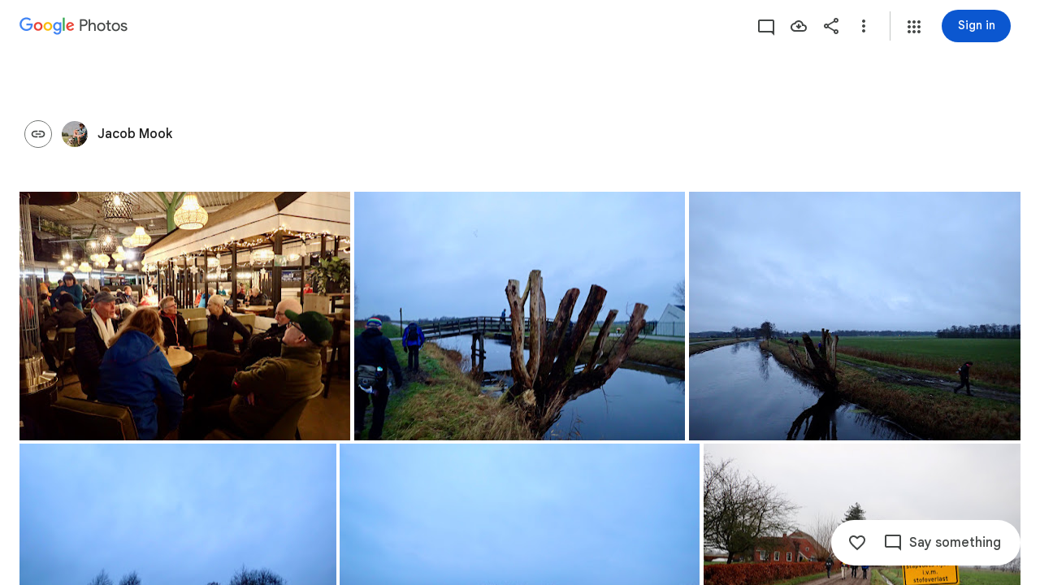

--- FILE ---
content_type: text/javascript; charset=UTF-8
request_url: https://photos.google.com/_/scs/social-static/_/js/k=boq.PhotosUi.en_US.Z0ffFCKUoC0.2019.O/ck=boq.PhotosUi.-GO9YMUDJmk.L.B1.O/am=AAAAINYAZmA2K_GfCwAIMr7vuID-8bQQNtDI8ILhm70/d=1/exm=LEikZe,_b,_tp,byfTOb,lsjVmc/excm=_b,_tp,sharedcollection/ed=1/br=1/wt=2/ujg=1/rs=AGLTcCMTMUna4E3RFIlrWqmHB8GLEx9B6Q/ee=EVNhjf:pw70Gc;EmZ2Bf:zr1jrb;F2qVr:YClzRc;JsbNhc:Xd8iUd;K5nYTd:ZDZcre;LBgRLc:SdcwHb;Me32dd:MEeYgc;MvK0qf:ACRZh;NJ1rfe:qTnoBf;NPKaK:SdcwHb;NSEoX:lazG7b;O8Cmgf:XOYapd;Pjplud:EEDORb;QGR0gd:Mlhmy;SNUn3:ZwDk9d;ScI3Yc:e7Hzgb;Uvc8o:VDovNc;YIZmRd:A1yn5d;Zk62nb:E1UXVb;a56pNe:JEfCwb;cEt90b:ws9Tlc;dIoSBb:SpsfSb;dowIGb:ebZ3mb;eBAeSb:zbML3c;gty1Xc:suMGRe;iFQyKf:QIhFr;lOO0Vd:OTA3Ae;oGtAuc:sOXFj;pXdRYb:p0FwGc;qQEoOc:KUM7Z;qafBPd:yDVVkb;qddgKe:xQtZb;wR5FRb:rgKQFc;xqZiqf:wmnU7d;yxTchf:KUM7Z;zxnPse:GkRiKb/dti=1/m=n73qwf,mI3LFb,ws9Tlc,O6y8ed,IZT63,L1AAkb,m9oV,UUJqVe,e5qFLc,pw70Gc,KUM7Z,O1Gjze,xUdipf,ZDZcre,OTA3Ae,ZwDk9d,aW3pY,RyvaUb,qTnoBf,mzzZzc,rCcCxc,mSX26d,Lcfkne,l5KCsc,B7iQrb,YYmHzb,ebZ3mb,Z15FGf,suMGRe,j85GYd,xKVq6d,WO9ee,p3hmRc,Wp0seb,lazG7b,hdW3jf,XqvODd,PrPYRd,MpJwZc,rgKQFc,NwH0H,V3dDOb,pNBFbe,XVMNvd,nbAYS,IXJ14b,Kl6Zic,QIhFr,xQtZb,lwddkf,E2VjNc,gychg,w9hDv,RMhBfe,gJzDyc,EAvPLb,Ihy5De,ig9vTc,mdR7q,SdcwHb,p9Imqf,IoAGb,EFQ78c,ag510,Ulmmrd,A7fCU,lfpdyf,lXKNFb,iH3IVc,MI6k7c,kjKdXe,hc6Ubd,JNoxi,zeQjRb,p0FwGc,hKSk3e,BVgquf,SpsfSb,LuJzrb,zbML3c,zr1jrb,UBtLbd,Uas9Hd,pjICDe?wli=PhotosUi.sPDLF1NbNF4.createPhotosEditorPrimaryModuleNoSimd.O%3A%3BPhotosUi.u6lejNvrPVg.createPhotosEditorPrimaryModuleSimd.O%3A%3BPhotosUi.hKVLVXztz2U.skottieWasm.O%3A%3BPhotosUi.SS2KbsAHols.twixWasm.O%3A%3B
body_size: 231011
content:
"use strict";_F_installCss(".Y7XlFb{font-family:Google Sans,Roboto,Arial,sans-serif;line-height:1.75rem;font-size:1.375rem;letter-spacing:0em;font-weight:400;padding:24px 24px 0}.jOND4d{border-width:0;box-shadow:0 1px 3px 0 color-mix(in srgb,var(--gm3-sys-color-shadow,#000) 30%,transparent),0 4px 8px 3px color-mix(in srgb,var(--gm3-sys-color-shadow,#000) 15%,transparent);background-color:var(--gm3-sys-color-surface,#fff);border-radius:3px;box-sizing:border-box;position:absolute;right:17px;top:76px;width:400px;z-index:475}@media (max-width:434px){.jOND4d{left:17px;width:auto}}.qEGxCd{font-family:Google Sans Text,Google Sans,Roboto,Arial,sans-serif;line-height:1.5rem;font-size:1rem;letter-spacing:0em;font-weight:400;color:var(--gm3-sys-color-on-surface-variant,#444746);padding:11px 24px 0}.mroSvf{padding:24px 32px 16px;text-align:right}.MYAfDb{background-color:var(--gm3-sys-color-primary,#0b57d0);min-width:64px}@media not ((max-width:600px) or (max-height:400px)){.jaLLke{--XFrvOb:unset;--rimZob:600px;--Tlqqfc:600px;--pjsEwc:600px;--RSexXb:unset}}.SwbrM{display:flex;flex-direction:column;height:100%;text-align:center}.oaYk1d{align-items:center;display:flex;flex-direction:column;justify-content:center;width:100%}.AEys3{background-image:var(--pgc-asset-pfc-opt-in);background-repeat:no-repeat;height:224px;width:224px}.YdNg2{font-family:Google Sans,Roboto,Arial,sans-serif;line-height:1.75rem;font-size:1.375rem;letter-spacing:0em;font-weight:400;color:var(--gm3-sys-color-on-background,#1f1f1f);max-width:332px;padding:8px 0}.btKbVe{font-family:Google Sans Text,Google Sans,Roboto,Arial,sans-serif;line-height:1.25rem;font-size:0.875rem;letter-spacing:0em;font-weight:400;color:var(--gm3-sys-color-on-surface-variant,#444746);max-width:332px;padding:8px 0}.zFC7pb{color:var(--gm3-sys-color-on-surface-variant,#444746);text-decoration:underline;white-space:nowrap}.nkJXsd{word-wrap:break-word}.Dn5eDf{flex-grow:1;margin-top:24px}.Dn5eDf.eLNT1d{visibility:hidden}.VfPpkd-Sx9Kwc .VfPpkd-P5QLlc{background-color:#fff;background-color:var(--mdc-theme-surface,#fff)}.VfPpkd-Sx9Kwc .VfPpkd-IE5DDf,.VfPpkd-Sx9Kwc .VfPpkd-P5QLlc-GGAcbc{background-color:rgba(0,0,0,.32)}.VfPpkd-Sx9Kwc .VfPpkd-k2Wrsb{color:rgba(0,0,0,.87)}.VfPpkd-Sx9Kwc .VfPpkd-cnG4Wd{color:rgba(0,0,0,.6)}.VfPpkd-Sx9Kwc .VfPpkd-zMU9ub{color:#000;color:var(--mdc-theme-on-surface,#000)}.VfPpkd-Sx9Kwc .VfPpkd-zMU9ub .VfPpkd-Bz112c-Jh9lGc::before,.VfPpkd-Sx9Kwc .VfPpkd-zMU9ub .VfPpkd-Bz112c-Jh9lGc::after{background-color:#000;background-color:var(--mdc-ripple-color,var(--mdc-theme-on-surface,#000))}.VfPpkd-Sx9Kwc .VfPpkd-zMU9ub:hover .VfPpkd-Bz112c-Jh9lGc::before,.VfPpkd-Sx9Kwc .VfPpkd-zMU9ub.VfPpkd-ksKsZd-XxIAqe-OWXEXe-ZmdkE .VfPpkd-Bz112c-Jh9lGc::before{opacity:.04;opacity:var(--mdc-ripple-hover-opacity,.04)}.VfPpkd-Sx9Kwc .VfPpkd-zMU9ub.VfPpkd-ksKsZd-mWPk3d-OWXEXe-AHe6Kc-XpnDCe .VfPpkd-Bz112c-Jh9lGc::before,.VfPpkd-Sx9Kwc .VfPpkd-zMU9ub:not(.VfPpkd-ksKsZd-mWPk3d):focus .VfPpkd-Bz112c-Jh9lGc::before{transition-duration:75ms;opacity:.12;opacity:var(--mdc-ripple-focus-opacity,.12)}.VfPpkd-Sx9Kwc .VfPpkd-zMU9ub:not(.VfPpkd-ksKsZd-mWPk3d) .VfPpkd-Bz112c-Jh9lGc::after{transition:opacity .15s linear}.VfPpkd-Sx9Kwc .VfPpkd-zMU9ub:not(.VfPpkd-ksKsZd-mWPk3d):active .VfPpkd-Bz112c-Jh9lGc::after{transition-duration:75ms;opacity:.12;opacity:var(--mdc-ripple-press-opacity,.12)}.VfPpkd-Sx9Kwc .VfPpkd-zMU9ub.VfPpkd-ksKsZd-mWPk3d{--mdc-ripple-fg-opacity:var(--mdc-ripple-press-opacity,0.12)}.VfPpkd-Sx9Kwc.VfPpkd-Sx9Kwc-OWXEXe-s2gQvd .VfPpkd-k2Wrsb,.VfPpkd-Sx9Kwc.VfPpkd-Sx9Kwc-OWXEXe-s2gQvd .VfPpkd-T0kwCb,.VfPpkd-Sx9Kwc.VfPpkd-Sx9Kwc-OWXEXe-s2gQvd.VfPpkd-Sx9Kwc-XuHpsb-clz4Ic-yePe5c .VfPpkd-T0kwCb{border-color:rgba(0,0,0,.12)}.VfPpkd-Sx9Kwc.VfPpkd-Sx9Kwc-OWXEXe-s2gQvd .VfPpkd-k2Wrsb{border-bottom:1px solid rgba(0,0,0,.12);margin-bottom:0}.VfPpkd-Sx9Kwc.VfPpkd-Sx9Kwc-XuHpsb-clz4Ic-tJHJj.VfPpkd-Sx9Kwc-OWXEXe-n9oEIb .VfPpkd-oclYLd{box-shadow:0 3px 1px -2px rgba(0,0,0,.2),0 2px 2px 0 rgba(0,0,0,.14),0 1px 5px 0 rgba(0,0,0,.12)}.VfPpkd-Sx9Kwc .VfPpkd-P5QLlc{border-radius:4px;border-radius:var(--mdc-shape-medium,4px)}.VfPpkd-P5QLlc{box-shadow:0 11px 15px -7px rgba(0,0,0,.2),0 24px 38px 3px rgba(0,0,0,.14),0 9px 46px 8px rgba(0,0,0,.12)}.VfPpkd-k2Wrsb{-moz-osx-font-smoothing:grayscale;-webkit-font-smoothing:antialiased;font-family:Roboto,sans-serif;font-family:var(--mdc-typography-headline6-font-family,var(--mdc-typography-font-family,Roboto,sans-serif));font-size:1.25rem;font-size:var(--mdc-typography-headline6-font-size,1.25rem);line-height:2rem;line-height:var(--mdc-typography-headline6-line-height,2rem);font-weight:500;font-weight:var(--mdc-typography-headline6-font-weight,500);letter-spacing:.0125em;letter-spacing:var(--mdc-typography-headline6-letter-spacing,.0125em);text-decoration:inherit;-webkit-text-decoration:var(--mdc-typography-headline6-text-decoration,inherit);text-decoration:var(--mdc-typography-headline6-text-decoration,inherit);text-transform:inherit;text-transform:var(--mdc-typography-headline6-text-transform,inherit)}.VfPpkd-cnG4Wd{-moz-osx-font-smoothing:grayscale;-webkit-font-smoothing:antialiased;font-family:Roboto,sans-serif;font-family:var(--mdc-typography-body1-font-family,var(--mdc-typography-font-family,Roboto,sans-serif));font-size:1rem;font-size:var(--mdc-typography-body1-font-size,1rem);line-height:1.5rem;line-height:var(--mdc-typography-body1-line-height,1.5rem);font-weight:400;font-weight:var(--mdc-typography-body1-font-weight,400);letter-spacing:.03125em;letter-spacing:var(--mdc-typography-body1-letter-spacing,.03125em);text-decoration:inherit;-webkit-text-decoration:var(--mdc-typography-body1-text-decoration,inherit);text-decoration:var(--mdc-typography-body1-text-decoration,inherit);text-transform:inherit;text-transform:var(--mdc-typography-body1-text-transform,inherit)}.VfPpkd-Sx9Kwc,.VfPpkd-IE5DDf{position:fixed;top:0;left:0;align-items:center;justify-content:center;box-sizing:border-box;width:100%;height:100%}.VfPpkd-Sx9Kwc{display:none;z-index:7;z-index:var(--mdc-dialog-z-index,7)}.VfPpkd-Sx9Kwc .VfPpkd-cnG4Wd{padding:20px 24px 20px 24px}.VfPpkd-Sx9Kwc .VfPpkd-P5QLlc{min-width:280px}@media (max-width:592px){.VfPpkd-Sx9Kwc .VfPpkd-P5QLlc{max-width:calc(100vw - 32px)}}@media (min-width:592px){.VfPpkd-Sx9Kwc .VfPpkd-P5QLlc{max-width:560px}}@media (max-width:600px),(max-width:720px) and (max-height:400px),(min-width:720px) and (max-height:400px){.VfPpkd-Sx9Kwc.VfPpkd-Sx9Kwc-OWXEXe-n9oEIb .VfPpkd-P5QLlc{max-width:100vw}}.VfPpkd-Sx9Kwc .VfPpkd-P5QLlc{max-height:calc(100% - 32px)}.VfPpkd-Sx9Kwc.VfPpkd-Sx9Kwc-OWXEXe-n9oEIb .VfPpkd-P5QLlc{max-width:none}@media (max-width:960px){.VfPpkd-Sx9Kwc.VfPpkd-Sx9Kwc-OWXEXe-n9oEIb .VfPpkd-P5QLlc{max-height:560px;width:560px}.VfPpkd-Sx9Kwc.VfPpkd-Sx9Kwc-OWXEXe-n9oEIb .VfPpkd-P5QLlc .VfPpkd-zMU9ub-suEOdc-sM5MNb{position:relative;right:-12px}}@media (max-width:720px) and (max-width:672px){.VfPpkd-Sx9Kwc.VfPpkd-Sx9Kwc-OWXEXe-n9oEIb .VfPpkd-P5QLlc{width:calc(100vw - 112px)}}@media (max-width:720px) and (min-width:672px){.VfPpkd-Sx9Kwc.VfPpkd-Sx9Kwc-OWXEXe-n9oEIb .VfPpkd-P5QLlc{width:560px}}@media (max-width:720px) and (max-height:720px){.VfPpkd-Sx9Kwc.VfPpkd-Sx9Kwc-OWXEXe-n9oEIb .VfPpkd-P5QLlc{max-height:calc(100vh - 160px)}}@media (max-width:720px) and (min-height:720px){.VfPpkd-Sx9Kwc.VfPpkd-Sx9Kwc-OWXEXe-n9oEIb .VfPpkd-P5QLlc{max-height:560px}}@media (max-width:720px){.VfPpkd-Sx9Kwc.VfPpkd-Sx9Kwc-OWXEXe-n9oEIb .VfPpkd-P5QLlc .VfPpkd-zMU9ub-suEOdc-sM5MNb{position:relative;right:-12px}}@media (max-width:600px),(max-width:720px) and (max-height:400px),(min-width:720px) and (max-height:400px){.VfPpkd-Sx9Kwc.VfPpkd-Sx9Kwc-OWXEXe-n9oEIb .VfPpkd-P5QLlc{height:100%;max-height:100vh;max-width:100vw;width:100vw;border-radius:0}.VfPpkd-Sx9Kwc.VfPpkd-Sx9Kwc-OWXEXe-n9oEIb .VfPpkd-P5QLlc .VfPpkd-zMU9ub-suEOdc-sM5MNb{position:relative;order:-1;left:-12px}.VfPpkd-Sx9Kwc.VfPpkd-Sx9Kwc-OWXEXe-n9oEIb .VfPpkd-P5QLlc .VfPpkd-oclYLd{padding:0 16px 9px;justify-content:flex-start}.VfPpkd-Sx9Kwc.VfPpkd-Sx9Kwc-OWXEXe-n9oEIb .VfPpkd-P5QLlc .VfPpkd-k2Wrsb{margin-left:-8px}}@media (min-width:960px){.VfPpkd-Sx9Kwc.VfPpkd-Sx9Kwc-OWXEXe-n9oEIb .VfPpkd-P5QLlc{width:calc(100vw - 400px)}.VfPpkd-Sx9Kwc.VfPpkd-Sx9Kwc-OWXEXe-n9oEIb .VfPpkd-P5QLlc .VfPpkd-zMU9ub-suEOdc-sM5MNb{position:relative;right:-12px}}.VfPpkd-Sx9Kwc.VfPpkd-IE5DDf-OWXEXe-L6cTce .VfPpkd-IE5DDf{opacity:0}.VfPpkd-IE5DDf{opacity:0;z-index:-1}.VfPpkd-wzTsW{display:flex;flex-direction:row;align-items:center;justify-content:space-around;box-sizing:border-box;height:100%;opacity:0;pointer-events:none}.VfPpkd-P5QLlc{position:relative;display:flex;flex-direction:column;flex-grow:0;flex-shrink:0;box-sizing:border-box;max-width:100%;max-height:100%;pointer-events:auto;overflow-y:auto;outline:0;transform:scale(.8)}.VfPpkd-P5QLlc .VfPpkd-BFbNVe-bF1uUb{width:100%;height:100%;top:0;left:0}[dir=rtl] .VfPpkd-P5QLlc,.VfPpkd-P5QLlc[dir=rtl]{text-align:right}@media (-ms-high-contrast:active),screen and (forced-colors:active){.VfPpkd-P5QLlc{outline:2px solid windowText}}.VfPpkd-P5QLlc::before{position:absolute;box-sizing:border-box;width:100%;height:100%;top:0;left:0;border:2px solid transparent;border-radius:inherit;content:\"\";pointer-events:none}@media screen and (forced-colors:active){.VfPpkd-P5QLlc::before{border-color:CanvasText}}@media screen and (-ms-high-contrast:active),screen and (-ms-high-contrast:none){.VfPpkd-P5QLlc::before{content:none}}.VfPpkd-k2Wrsb{display:block;margin-top:0;position:relative;flex-shrink:0;box-sizing:border-box;margin:0 0 1px;padding:0 24px 9px}.VfPpkd-k2Wrsb::before{display:inline-block;width:0;height:40px;content:\"\";vertical-align:0}[dir=rtl] .VfPpkd-k2Wrsb,.VfPpkd-k2Wrsb[dir=rtl]{text-align:right}.VfPpkd-Sx9Kwc-OWXEXe-s2gQvd .VfPpkd-k2Wrsb{margin-bottom:1px;padding-bottom:15px}.VfPpkd-Sx9Kwc-OWXEXe-n9oEIb .VfPpkd-oclYLd{align-items:baseline;border-bottom:1px solid transparent;display:inline-flex;justify-content:space-between;padding:0 24px 9px;z-index:1}@media screen and (forced-colors:active){.VfPpkd-Sx9Kwc-OWXEXe-n9oEIb .VfPpkd-oclYLd{border-bottom-color:CanvasText}}.VfPpkd-Sx9Kwc-OWXEXe-n9oEIb .VfPpkd-oclYLd .VfPpkd-zMU9ub-suEOdc-sM5MNb{position:relative;right:-12px}.VfPpkd-Sx9Kwc-OWXEXe-n9oEIb .VfPpkd-k2Wrsb{margin-bottom:0;padding:0;border-bottom:0}.VfPpkd-Sx9Kwc-OWXEXe-n9oEIb.VfPpkd-Sx9Kwc-OWXEXe-s2gQvd .VfPpkd-k2Wrsb{border-bottom:0;margin-bottom:0}.VfPpkd-Sx9Kwc-OWXEXe-n9oEIb .VfPpkd-zMU9ub-suEOdc-sM5MNb{top:5px}.VfPpkd-Sx9Kwc-OWXEXe-n9oEIb.VfPpkd-Sx9Kwc-OWXEXe-s2gQvd .VfPpkd-T0kwCb{border-top:1px solid transparent}@media screen and (forced-colors:active){.VfPpkd-Sx9Kwc-OWXEXe-n9oEIb.VfPpkd-Sx9Kwc-OWXEXe-s2gQvd .VfPpkd-T0kwCb{border-top-color:CanvasText}}.VfPpkd-Sx9Kwc-OWXEXe-n9oEIb-OWXEXe-diJVc .VfPpkd-zMU9ub-suEOdc-sM5MNb{margin-top:4px}.VfPpkd-Sx9Kwc-OWXEXe-n9oEIb-OWXEXe-diJVc.VfPpkd-Sx9Kwc-OWXEXe-s2gQvd .VfPpkd-zMU9ub-suEOdc-sM5MNb{margin-top:0}.VfPpkd-cnG4Wd{flex-grow:1;box-sizing:border-box;margin:0;overflow:auto}.VfPpkd-cnG4Wd>:first-child{margin-top:0}.VfPpkd-cnG4Wd>:last-child{margin-bottom:0}.VfPpkd-k2Wrsb+.VfPpkd-cnG4Wd,.VfPpkd-oclYLd+.VfPpkd-cnG4Wd{padding-top:0}.VfPpkd-Sx9Kwc-OWXEXe-s2gQvd .VfPpkd-k2Wrsb+.VfPpkd-cnG4Wd{padding-top:8px;padding-bottom:8px}.VfPpkd-cnG4Wd .VfPpkd-StrnGf-rymPhb:first-child:last-child{padding:6px 0 0}.VfPpkd-Sx9Kwc-OWXEXe-s2gQvd .VfPpkd-cnG4Wd .VfPpkd-StrnGf-rymPhb:first-child:last-child{padding:0}.VfPpkd-T0kwCb{display:flex;position:relative;flex-shrink:0;flex-wrap:wrap;align-items:center;justify-content:flex-end;box-sizing:border-box;min-height:52px;margin:0;padding:8px;border-top:1px solid transparent}@media screen and (forced-colors:active){.VfPpkd-T0kwCb{border-top-color:CanvasText}}.VfPpkd-Sx9Kwc-OWXEXe-eu7FSc .VfPpkd-T0kwCb{flex-direction:column;align-items:flex-end}.VfPpkd-M1klYe{margin-left:8px;margin-right:0;max-width:100%;text-align:right}[dir=rtl] .VfPpkd-M1klYe,.VfPpkd-M1klYe[dir=rtl]{margin-left:0;margin-right:8px}.VfPpkd-M1klYe:first-child{margin-left:0;margin-right:0}[dir=rtl] .VfPpkd-M1klYe:first-child,.VfPpkd-M1klYe:first-child[dir=rtl]{margin-left:0;margin-right:0}[dir=rtl] .VfPpkd-M1klYe,.VfPpkd-M1klYe[dir=rtl]{text-align:left}.VfPpkd-Sx9Kwc-OWXEXe-eu7FSc .VfPpkd-M1klYe:not(:first-child){margin-top:12px}.VfPpkd-Sx9Kwc-OWXEXe-FNFY6c,.VfPpkd-Sx9Kwc-OWXEXe-uGFO6d,.VfPpkd-Sx9Kwc-OWXEXe-FnSee{display:flex}.VfPpkd-Sx9Kwc-OWXEXe-uGFO6d .VfPpkd-IE5DDf{transition:opacity .15s linear}.VfPpkd-Sx9Kwc-OWXEXe-uGFO6d .VfPpkd-wzTsW{transition:opacity 75ms linear,transform .15s 0ms cubic-bezier(0,0,.2,1)}.VfPpkd-Sx9Kwc-OWXEXe-FnSee .VfPpkd-IE5DDf,.VfPpkd-Sx9Kwc-OWXEXe-FnSee .VfPpkd-wzTsW{transition:opacity 75ms linear}.VfPpkd-Sx9Kwc-OWXEXe-FnSee .VfPpkd-wzTsW,.VfPpkd-Sx9Kwc-OWXEXe-FnSee .VfPpkd-P5QLlc{transform:none}.VfPpkd-Sx9Kwc-OWXEXe-RTQbk .VfPpkd-IE5DDf{transition:none;opacity:1}.VfPpkd-Sx9Kwc-OWXEXe-FNFY6c .VfPpkd-IE5DDf,.VfPpkd-Sx9Kwc-OWXEXe-FNFY6c .VfPpkd-wzTsW{opacity:1}.VfPpkd-Sx9Kwc-OWXEXe-FNFY6c .VfPpkd-P5QLlc{transform:none}.VfPpkd-Sx9Kwc-OWXEXe-FNFY6c.VfPpkd-P5QLlc-GGAcbc-OWXEXe-TSZdd .VfPpkd-P5QLlc-GGAcbc{opacity:1}.VfPpkd-Sx9Kwc-OWXEXe-FNFY6c.VfPpkd-P5QLlc-GGAcbc-OWXEXe-wJB69c .VfPpkd-P5QLlc-GGAcbc{transition:opacity 75ms linear}.VfPpkd-Sx9Kwc-OWXEXe-FNFY6c.VfPpkd-P5QLlc-GGAcbc-OWXEXe-eo9XGd .VfPpkd-P5QLlc-GGAcbc{transition:opacity .15s linear}.VfPpkd-P5QLlc-GGAcbc{display:none;opacity:0;position:absolute;width:100%;height:100%;z-index:1}.VfPpkd-P5QLlc-GGAcbc-OWXEXe-TSZdd .VfPpkd-P5QLlc-GGAcbc,.VfPpkd-P5QLlc-GGAcbc-OWXEXe-eo9XGd .VfPpkd-P5QLlc-GGAcbc,.VfPpkd-P5QLlc-GGAcbc-OWXEXe-wJB69c .VfPpkd-P5QLlc-GGAcbc{display:block}.VfPpkd-Sx9Kwc-XuHpsb-pGuBYc{overflow:hidden}.VfPpkd-Sx9Kwc-OWXEXe-di8rgd-bN97Pc-QFlW2 .VfPpkd-cnG4Wd{padding:0}.VfPpkd-Sx9Kwc-OWXEXe-vOE8Lb .VfPpkd-wzTsW .VfPpkd-zMU9ub-suEOdc-sM5MNb{right:12px;top:9px;position:absolute;z-index:1}.VfPpkd-IE5DDf-OWXEXe-uIDLbb{pointer-events:none}.VfPpkd-IE5DDf-OWXEXe-uIDLbb .VfPpkd-IE5DDf,.VfPpkd-IE5DDf-OWXEXe-uIDLbb .VfPpkd-P5QLlc-GGAcbc{display:none}.pB7Poe{--upgradeable-gm3-switch-selected-icon-color:var(--gm3-switch-selected-icon-color,var(--gm3-sys-color-on-primary-container,#041e49))}.eBlXUe-H9tDt{display:inline-flex;outline:none;vertical-align:top;-webkit-tap-highlight-color:transparent}.eBlXUe-scr2fc{align-items:center;background:none;border:none;cursor:pointer;display:inline-flex;flex-shrink:0;margin:0;outline:none;padding:0;position:relative;width:var(--gm3-switch-track-width,52px);height:var(--gm3-switch-track-height,32px);border-start-start-radius:var(--gm3-switch-track-shape-start-start,9999px);border-start-end-radius:var(--gm3-switch-track-shape-start-end,9999px);border-end-end-radius:var(--gm3-switch-track-shape-end-end,9999px);border-end-start-radius:var(--gm3-switch-track-shape-end-start,9999px);--jF0a9c:var(--gm3-switch-focus-indicator-color,var(--gm3-sys-color-secondary,#00639b));--hK0TOb:var(--gm3-switch-focus-indicator-offset,2px);--SGGi:var(--gm3-switch-focus-indicator-thickness,3px);--vTiv8c:var(--gm3-switch-track-shape-start-start,9999px);--UtHrue:var(--gm3-switch-track-shape-start-start,9999px);--uHecC:var(--gm3-switch-track-shape-start-start,9999px);--C8LWjb:var(--gm3-switch-track-shape-start-start,9999px)}.eBlXUe-scr2fc:focus-visible{--H6apye:block}.eBlXUe-hywKDc{position:absolute;block-size:var(--gm3-switch-touch-target-height,48px);inline-size:var(--gm3-switch-touch-target-width,52px)}.eBlXUe-scr2fc:disabled{cursor:default;pointer-events:none}.eBlXUe-scr2fc:disabled .eBlXUe-Qsb3yd{display:none}.eBlXUe-scr2fc:disabled .eBlXUe-l6JLsf{background-color:transparent;border-color:transparent}.eBlXUe-scr2fc:disabled .eBlXUe-l6JLsf::before{background-clip:content-box}.eBlXUe-scr2fc-OWXEXe-gk6SMd:disabled .eBlXUe-l6JLsf{background-clip:border-box}.eBlXUe-DGicLb{display:none}.eBlXUe-l6JLsf{position:relative;width:100%;height:100%;box-sizing:border-box;border-radius:inherit;display:flex;justify-content:center;align-items:center}.eBlXUe-scr2fc-OWXEXe-gk6SMd .eBlXUe-l6JLsf{background-color:var(--gm3-switch-selected-track-color,var(--gm3-sys-color-primary,#0b57d0));outline-color:transparent}@media (forced-colors:active){.eBlXUe-scr2fc-OWXEXe-gk6SMd .eBlXUe-l6JLsf{background-color:ButtonText}}.eBlXUe-l6JLsf::before{content:\"\";display:flex;position:absolute;height:100%;width:100%;border-radius:inherit;box-sizing:border-box;border-style:solid;transition-property:opacity;transition-duration:75ms;border-width:var(--gm3-switch-track-outline-width,2px);background-color:var(--gm3-switch-unselected-track-color,var(--gm3-sys-color-surface-container-highest,#dde3ea));border-color:var(--gm3-switch-unselected-track-outline-color,var(--gm3-sys-color-outline,#747775))}.eBlXUe-scr2fc-OWXEXe-gk6SMd .eBlXUe-l6JLsf::before{opacity:0}.eBlXUe-scr2fc-OWXEXe-gk6SMd:hover .eBlXUe-l6JLsf{background-color:var(--gm3-switch-selected-hover-track-color,var(--gm3-sys-color-primary,#0b57d0))}@media (forced-colors:active){.eBlXUe-scr2fc-OWXEXe-gk6SMd:hover .eBlXUe-l6JLsf{background-color:ButtonText}}.eBlXUe-scr2fc-OWXEXe-gk6SMd:focus-visible .eBlXUe-l6JLsf{background-color:var(--gm3-switch-selected-focus-track-color,var(--gm3-sys-color-primary,#0b57d0))}@media (forced-colors:active){.eBlXUe-scr2fc-OWXEXe-gk6SMd:focus-visible .eBlXUe-l6JLsf{background-color:ButtonText}}.eBlXUe-scr2fc-OWXEXe-gk6SMd:active .eBlXUe-l6JLsf{background-color:var(--gm3-switch-selected-pressed-track-color,var(--gm3-sys-color-primary,#0b57d0))}@media (forced-colors:active){.eBlXUe-scr2fc-OWXEXe-gk6SMd:active .eBlXUe-l6JLsf{background-color:ButtonText}}.eBlXUe-scr2fc-OWXEXe-gk6SMd:disabled .eBlXUe-l6JLsf{background-color:var(--gm3-switch-disabled-selected-track-color,rgba(var(--gm3-sys-color-on-surface-rgb,31,31,31),.12))}@media (forced-colors:active){.eBlXUe-scr2fc-OWXEXe-gk6SMd:disabled .eBlXUe-l6JLsf{background-color:GrayText;opacity:1}}.eBlXUe-scr2fc-OWXEXe-uqeOfd:hover .eBlXUe-l6JLsf::before{background-color:var(--gm3-switch-unselected-hover-track-color,var(--gm3-sys-color-surface-container-highest,#dde3ea));border-color:var(--gm3-switch-unselected-hover-track-outline-color,var(--gm3-sys-color-outline,#747775))}.eBlXUe-scr2fc-OWXEXe-uqeOfd:focus-visible .eBlXUe-l6JLsf::before{background-color:var(--gm3-switch-unselected-focus-track-color,var(--gm3-sys-color-surface-container-highest,#dde3ea));border-color:var(--gm3-switch-unselected-focus-track-outline-color,var(--gm3-sys-color-outline,#747775))}.eBlXUe-scr2fc-OWXEXe-uqeOfd:active .eBlXUe-l6JLsf::before{background-color:var(--gm3-switch-unselected-pressed-track-color,var(--gm3-sys-color-surface-container-highest,#dde3ea));border-color:var(--gm3-switch-unselected-pressed-track-outline-color,var(--gm3-sys-color-outline,#747775))}.eBlXUe-scr2fc-OWXEXe-uqeOfd:disabled .eBlXUe-l6JLsf::before{background-color:var(--gm3-switch-disabled-unselected-track-color,rgba(var(--gm3-sys-color-surface-container-highest-rgb,221,227,234),.12));border-color:var(--gm3-switch-disabled-unselected-track-outline-color,rgba(var(--gm3-sys-color-on-surface-rgb,31,31,31),.12))}.eBlXUe-uMhiad-haAclf{position:relative;transition:margin 75ms cubic-bezier(.4,0,.2,1)}.eBlXUe-scr2fc-OWXEXe-gk6SMd .eBlXUe-uMhiad-haAclf{-webkit-margin-start:calc(var(--gm3-switch-track-width, 52px) - var(--gm3-switch-track-height, 32px));margin-inline-start:calc(var(--gm3-switch-track-width, 52px) - var(--gm3-switch-track-height, 32px))}.eBlXUe-scr2fc-OWXEXe-uqeOfd .eBlXUe-uMhiad-haAclf{-webkit-margin-end:calc(var(--gm3-switch-track-width, 52px) - var(--gm3-switch-track-height, 32px));margin-inline-end:calc(var(--gm3-switch-track-width, 52px) - var(--gm3-switch-track-height, 32px))}.eBlXUe-uMhiad{border-start-start-radius:var(--gm3-switch-handle-shape-start-start,9999px);border-start-end-radius:var(--gm3-switch-handle-shape-start-end,9999px);border-end-end-radius:var(--gm3-switch-handle-shape-end-end,9999px);border-end-start-radius:var(--gm3-switch-handle-shape-end-start,9999px);background-color:var(--gm3-switch-selected-handle-color,var(--gm3-sys-color-on-primary,#fff));position:relative;transition:width 75ms cubic-bezier(.4,0,.2,1),height 75ms cubic-bezier(.4,0,.2,1)}.eBlXUe-uMhiad::before{content:\"\";display:flex;position:absolute;height:100%;width:100%;border-radius:inherit;box-sizing:border-box;transition-property:opacity;transition-duration:75ms;background-color:var(--gm3-switch-unselected-handle-color,var(--gm3-sys-color-outline,#747775))}@media (forced-colors:active){.eBlXUe-uMhiad::before{background-color:ButtonText}}.eBlXUe-scr2fc-OWXEXe-gk6SMd .eBlXUe-uMhiad::before{opacity:0}.eBlXUe-scr2fc-OWXEXe-uqeOfd .eBlXUe-uMhiad{height:var(--gm3-switch-unselected-handle-height,16px);width:var(--gm3-switch-unselected-handle-width,16px)}.eBlXUe-scr2fc-OWXEXe-gk6SMd .eBlXUe-uMhiad{height:var(--gm3-switch-selected-handle-height,24px);width:var(--gm3-switch-selected-handle-width,24px)}.eBlXUe-scr2fc-OWXEXe-uqeOfd .eBlXUe-uMhiad-OWXEXe-zfdrlf{height:var(--gm3-switch-with-icon-handle-height,24px);width:var(--gm3-switch-with-icon-handle-width,24px)}.eBlXUe-scr2fc-OWXEXe-gk6SMd:enabled:active .eBlXUe-uMhiad,.eBlXUe-scr2fc-OWXEXe-uqeOfd:enabled:active .eBlXUe-uMhiad{height:var(--gm3-switch-pressed-handle-height,28px);width:var(--gm3-switch-pressed-handle-width,28px)}.eBlXUe-scr2fc-OWXEXe-gk6SMd:hover .eBlXUe-uMhiad{background-color:var(--gm3-switch-selected-hover-handle-color,var(--gm3-sys-color-primary-container,#d3e3fd))}.eBlXUe-scr2fc-OWXEXe-gk6SMd:focus-visible .eBlXUe-uMhiad{background-color:var(--gm3-switch-selected-focus-handle-color,var(--gm3-sys-color-primary-container,#d3e3fd))}.eBlXUe-scr2fc-OWXEXe-gk6SMd:active .eBlXUe-uMhiad{background-color:var(--gm3-switch-selected-pressed-handle-color,var(--gm3-sys-color-primary-container,#d3e3fd))}.eBlXUe-scr2fc-OWXEXe-gk6SMd:disabled .eBlXUe-uMhiad{background-color:var(--gm3-switch-disabled-selected-handle-color,var(--gm3-sys-color-surface,#fff))}.eBlXUe-scr2fc-OWXEXe-uqeOfd:disabled .eBlXUe-uMhiad{background-color:var(--gm3-switch-disabled-unselected-handle-color,rgba(var(--gm3-sys-color-on-surface-rgb,31,31,31),.38))}@media (forced-colors:active){.eBlXUe-scr2fc-OWXEXe-uqeOfd:disabled .eBlXUe-uMhiad{background-color:GrayText;opacity:1}}.eBlXUe-scr2fc-OWXEXe-uqeOfd:hover .eBlXUe-uMhiad::before{background-color:var(--gm3-switch-unselected-hover-handle-color,var(--gm3-sys-color-on-surface-variant,#444746))}@media (forced-colors:active){.eBlXUe-scr2fc-OWXEXe-uqeOfd:hover .eBlXUe-uMhiad::before{background-color:ButtonText}}.eBlXUe-scr2fc-OWXEXe-uqeOfd:focus-visible .eBlXUe-uMhiad::before{background-color:var(--gm3-switch-unselected-focus-handle-color,var(--gm3-sys-color-on-surface-variant,#444746))}@media (forced-colors:active){.eBlXUe-scr2fc-OWXEXe-uqeOfd:focus-visible .eBlXUe-uMhiad::before{background-color:ButtonText}}.eBlXUe-scr2fc-OWXEXe-uqeOfd:active .eBlXUe-uMhiad::before{background-color:var(--gm3-switch-unselected-pressed-handle-color,var(--gm3-sys-color-on-surface-variant,#444746))}@media (forced-colors:active){.eBlXUe-scr2fc-OWXEXe-uqeOfd:active .eBlXUe-uMhiad::before{background-color:ButtonText}}.eBlXUe-scr2fc-OWXEXe-uqeOfd:disabled .eBlXUe-uMhiad::before{opacity:0}.eBlXUe-lw9akd{position:relative;height:100%;width:100%}.eBlXUe-pafCAf{position:absolute;inset:0;margin:auto;display:flex;transition-property:fill;transition-duration:75ms}.eBlXUe-pafCAf svg{width:100%;height:100%}.eBlXUe-pafCAf-OWXEXe-IT5dJd,.eBlXUe-pafCAf-OWXEXe-Xhs9z{forced-color-adjust:none;opacity:0}.eBlXUe-scr2fc-OWXEXe-gk6SMd .eBlXUe-pafCAf-OWXEXe-IT5dJd,.eBlXUe-scr2fc-OWXEXe-uqeOfd .eBlXUe-pafCAf-OWXEXe-Xhs9z{opacity:1}.eBlXUe-scr2fc-OWXEXe-gk6SMd .eBlXUe-pafCAf{width:var(--gm3-switch-selected-icon-size,16px);height:var(--gm3-switch-selected-icon-size,16px);fill:var(--upgradeable-gm3-switch-selected-icon-color,var(--gm3-switch-selected-icon-color,var(--gm3-sys-color-on-primary-container,#0842a0)));color:var(--upgradeable-gm3-switch-selected-icon-color,var(--gm3-switch-selected-icon-color,var(--gm3-sys-color-on-primary-container,#0842a0)))}@media (forced-colors:active){.eBlXUe-scr2fc-OWXEXe-gk6SMd .eBlXUe-pafCAf{fill:ButtonText;color:ButtonText}}.eBlXUe-scr2fc-OWXEXe-gk6SMd .eBlXUe-pafCAf i{font-size:var(--gm3-switch-selected-icon-size,16px)}.eBlXUe-scr2fc-OWXEXe-uqeOfd .eBlXUe-pafCAf{width:var(--gm3-switch-unselected-icon-size,16px);height:var(--gm3-switch-unselected-icon-size,16px);fill:var(--gm3-switch-unselected-icon-color,var(--gm3-sys-color-surface-container-highest,#dde3ea));color:var(--gm3-switch-unselected-icon-color,var(--gm3-sys-color-surface-container-highest,#dde3ea))}@media (forced-colors:active){.eBlXUe-scr2fc-OWXEXe-uqeOfd .eBlXUe-pafCAf{fill:Canvas;color:Canvas}}.eBlXUe-scr2fc-OWXEXe-uqeOfd .eBlXUe-pafCAf i{font-size:var(--gm3-switch-unselected-icon-size,16px)}.eBlXUe-scr2fc-OWXEXe-gk6SMd:disabled .eBlXUe-pafCAf{fill:var(--gm3-switch-disabled-selected-icon-color,rgba(var(--gm3-sys-color-on-surface-rgb,31,31,31),.38));color:var(--gm3-switch-disabled-selected-icon-color,rgba(var(--gm3-sys-color-on-surface-rgb,31,31,31),.38))}@media (forced-colors:active){.eBlXUe-scr2fc-OWXEXe-gk6SMd:disabled .eBlXUe-pafCAf{fill:GrayText;color:GrayText}}.eBlXUe-scr2fc-OWXEXe-uqeOfd:disabled .eBlXUe-pafCAf{fill:var(--gm3-switch-disabled-unselected-icon-color,rgba(var(--gm3-sys-color-surface-container-highest-rgb,221,227,234),.38));color:var(--gm3-switch-disabled-unselected-icon-color,rgba(var(--gm3-sys-color-surface-container-highest-rgb,221,227,234),.38))}@media (forced-colors:active){.eBlXUe-scr2fc-OWXEXe-uqeOfd:disabled .eBlXUe-pafCAf{fill:Canvas;color:Canvas}}.eBlXUe-Qsb3yd{left:50%;top:50%;transform:translate(-50%,-50%);height:var(--gm3-switch-state-layer-size,40px);width:var(--gm3-switch-state-layer-size,40px)}.eBlXUe-scr2fc-OWXEXe-gk6SMd{--sbadab:var(--gm3-switch-selected-hover-state-layer-color,var(--gm3-sys-color-primary,#0b57d0));--F1tVH:var(--gm3-switch-selected-pressed-state-layer-color,var(--gm3-sys-color-primary,#0b57d0));--hSHBee:var(--gm3-switch-selected-hover-state-layer-opacity,0.08);--kDWEsd:var(--gm3-switch-selected-pressed-state-layer-opacity,0.1);--QOcx9e:50%;--vRgHIb:50%;--xg9FB:50%;--Pk3PIb:50%}.eBlXUe-scr2fc-OWXEXe-uqeOfd{--sbadab:var(--gm3-switch-unselected-hover-state-layer-color,var(--gm3-sys-color-on-surface,#1f1f1f));--F1tVH:var(--gm3-switch-unselected-pressed-state-layer-color,var(--gm3-sys-color-on-surface,#1f1f1f));--hSHBee:var(--gm3-switch-unselected-hover-state-layer-opacity,0.08);--kDWEsd:var(--gm3-switch-unselected-pressed-state-layer-opacity,0.1);--QOcx9e:50%;--vRgHIb:50%;--xg9FB:50%;--Pk3PIb:50%}.OKFoxe{--gm3-switch-disabled-selected-handle-color:var(--gm3-sys-color-surface,#fff);--gm3-switch-disabled-selected-icon-color:color-mix(in srgb,var(--gm3-sys-color-on-surface,#1f1f1f) 38%,transparent);--gm3-switch-disabled-selected-track-color:color-mix(in srgb,var(--gm3-sys-color-on-surface,#1f1f1f) 12%,transparent);--gm3-switch-disabled-unselected-handle-color:color-mix(in srgb,var(--gm3-sys-color-on-surface,#1f1f1f) 38%,transparent);--gm3-switch-disabled-unselected-icon-color:color-mix(in srgb,var(--gm3-sys-color-surface-variant,#e1e3e1) 38%,transparent);--gm3-switch-disabled-unselected-track-color:color-mix(in srgb,var(--gm3-sys-color-surface-variant,#e1e3e1) 12%,transparent);--gm3-switch-disabled-unselected-track-outline-color:color-mix(in srgb,var(--gm3-sys-color-on-surface,#1f1f1f) 12%,transparent);--gm3-switch-selected-focus-handle-color:var(--gm3-sys-color-primary-container,#d3e3fd);--gm3-switch-selected-focus-track-color:var(--gm3-sys-color-primary,#0b57d0);--gm3-switch-selected-handle-color:var(--gm3-sys-color-on-primary,#fff);--gm3-switch-selected-hover-handle-color:var(--gm3-sys-color-primary-container,#d3e3fd);--gm3-switch-selected-hover-state-layer-color:var(--gm3-sys-color-primary,#0b57d0);--gm3-switch-selected-hover-state-layer-opacity:0.08;--gm3-switch-selected-hover-track-color:var(--gm3-sys-color-primary,#0b57d0);--gm3-switch-selected-icon-color:var(--gm3-sys-color-on-primary-container,#041e49);--gm3-switch-selected-pressed-handle-color:var(--gm3-sys-color-primary-container,#d3e3fd);--gm3-switch-selected-pressed-state-layer-color:var(--gm3-sys-color-primary,#0b57d0);--gm3-switch-selected-pressed-state-layer-opacity:0.12;--gm3-switch-selected-pressed-track-color:var(--gm3-sys-color-primary,#0b57d0);--gm3-switch-selected-track-color:var(--gm3-sys-color-primary,#0b57d0);--gm3-switch-unselected-focus-handle-color:var(--gm3-sys-color-on-surface-variant,#444746);--gm3-switch-unselected-focus-track-color:var(--gm3-sys-color-surface-variant,#e1e3e1);--gm3-switch-unselected-focus-track-outline-color:var(--gm3-sys-color-outline,#747775);--gm3-switch-unselected-handle-color:var(--gm3-sys-color-outline,#747775);--gm3-switch-unselected-hover-handle-color:var(--gm3-sys-color-on-surface-variant,#444746);--gm3-switch-unselected-hover-state-layer-color:var(--gm3-sys-color-on-surface,#1f1f1f);--gm3-switch-unselected-hover-state-layer-opacity:0.08;--gm3-switch-unselected-hover-track-color:var(--gm3-sys-color-surface-variant,#e1e3e1);--gm3-switch-unselected-hover-track-outline-color:var(--gm3-sys-color-outline,#747775);--gm3-switch-unselected-icon-color:var(--gm3-sys-color-surface-variant,#e1e3e1);--gm3-switch-unselected-pressed-handle-color:var(--gm3-sys-color-on-surface-variant,#444746);--gm3-switch-unselected-pressed-state-layer-color:var(--gm3-sys-color-on-surface,#1f1f1f);--gm3-switch-unselected-pressed-state-layer-opacity:0.12;--gm3-switch-unselected-pressed-track-color:var(--gm3-sys-color-surface-variant,#e1e3e1);--gm3-switch-unselected-pressed-track-outline-color:var(--gm3-sys-color-outline,#747775);--gm3-switch-unselected-track-color:var(--gm3-sys-color-surface-variant,#e1e3e1);--gm3-switch-unselected-track-outline-color:var(--gm3-sys-color-outline,#747775)}@media not ((max-width:600px) or (max-height:400px)){.Gx8bNc{--XFrvOb:unset;--Tlqqfc:600px;--WhNlI:600px;--pjsEwc:600px;--RSexXb:unset;--rjnno:8px}}.zUErAf{height:100%}.J5CYnd{align-items:center;box-sizing:border-box;display:flex;flex-direction:column;height:100%;min-height:520px;padding:40px 24px;text-align:center;width:100%;justify-content:center}.Tr5Y5c{background-image:url(https://www.gstatic.com/social/photosui/images/logo_photos_color_48dp.svg);background-repeat:no-repeat;background-size:cover;height:144px;width:144px}.eiyjsc{margin-top:14px}.J5CYnd .EIug8e{color:var(--gm3-sys-color-on-surface,#1f1f1f);font-size:32px;margin:0 3px}.J5CYnd .UDKXKd{background-size:cover;height:36px;margin:0 3px;opacity:.7;position:relative;top:2px;width:112px}.GIYFWc{color:var(--gm3-sys-color-on-background,#1f1f1f);margin-top:22px;text-align:center;font-family:Google Sans,Roboto,Arial,sans-serif;line-height:1.75rem;font-size:1.375rem;letter-spacing:0em;font-weight:400}.LrbZRd{background-color:var(--gm3-sys-color-primary,#0b57d0);margin-top:48px}.J5CYnd .snByac{margin:8px 16px}.KS83nd{color:var(--gm3-sys-color-on-surface,#1f1f1f);margin-top:52px;text-align:center;font-family:Google Sans Text,Google Sans,Roboto,Arial,sans-serif;line-height:1.25rem;font-size:0.875rem;letter-spacing:0em;font-weight:400}.KS83nd:nth-child(2){margin-top:12px}.NvtY7{max-width:400px}.ybGUHe{color:inherit;text-decoration:underline}@media (max-width:696px){.J5CYnd{padding:24px}}@media (max-width:360){.Tr5Y5c{height:103px;width:103px}.J5CYnd .EIug8e{font-size:22px;margin:0 2px}.J5CYnd .UDKXKd{margin:0 2px;height:23px;width:74px;top:1px}}.jGzJxb .J5CYnd{padding:24px}.jGzJxb .Tr5Y5c{width:150px;height:150px}.jGzJxb .eiyjsc{margin-top:3vh;font-size:48px;line-height:1.2em}.jGzJxb .J5CYnd .EIug8e{font-size:inherit;line-height:inherit;margin:0 .09em}.jGzJxb .J5CYnd .UDKXKd{height:1.15em;width:3.5em;top:.08em;margin:0 .09em}.yShqNd{background-color:var(--gm3-sys-color-surface,#fff);color:var(--gm3-sys-color-on-surface-variant,#444746);margin-top:16px;max-width:280px;width:100%}.KTyODe{margin-top:48px;max-width:280px;width:100%}.GJqpsc{align-items:center;color:var(--gm3-sys-color-on-surface-variant,#444746);display:flex;margin-top:32px;font-family:Google Sans Text,Google Sans,Roboto,Arial,sans-serif;line-height:1.25rem;font-size:0.875rem;letter-spacing:0em;font-weight:400}.GJqpsc .mGkqfe{margin:4px 0 0 24px}@media (max-width:480){.jGzJxb .eiyjsc{font-size:9.3vw}}.lGbZGc{align-items:center;bottom:0;display:flex;flex-direction:column;justify-content:center;left:0;min-height:360px;padding:64px 16px;position:fixed;right:0;text-align:center;top:-64px}.TvGgnd{font-family:Google Sans,Roboto,Arial,sans-serif;line-height:2rem;font-size:1.5rem;letter-spacing:0em;font-weight:400;margin-bottom:16px;max-width:448px}.odL5Oe{background-image:var(--pgc-asset-locked-folder-backup);background-size:cover;height:128px;margin-bottom:48px;width:224px}.P3aezf{font-family:Google Sans Text,Google Sans,Roboto,Arial,sans-serif;line-height:1.25rem;font-size:0.875rem;letter-spacing:0em;font-weight:400;max-width:448px}.st1Lj{color:var(--gm3-sys-color-primary,#0b57d0)}.FCuIOe{margin-right:20px}.aYq87{display:none}@media screen and (max-width:1007px){.aYq87{display:inline-block}.FCuIOe{display:none}}.XowTxf{display:none}.mYaiPd{transform:scaleX(-1)}.fK3kVc{margin-left:16px}@media screen and (max-width:1007px){.XowTxf{display:inline-block}.cXTlUc{display:none}.fK3kVc{margin-left:0}}.WRSGoc.FCuIOe,.WRSGoc.tKLUYd{margin-right:4px}.MDqIkd.B6Rt6d{padding-bottom:40px}@media screen and (max-width:1007px){.MDqIkd.B6Rt6d{bottom:64px;padding-bottom:0}}.jGzJxb .MDqIkd.B6Rt6d{bottom:64px}.jGzJxb .MDqIkd.UP9tQe.B6Rt6d{padding-left:0;padding-right:0}.xBWvff{position:absolute;top:0;left:0;right:0;bottom:0;background-color:color-mix(in srgb,var(--gm3-sys-color-surface,#fff) 99%,transparent);z-index:6000;opacity:0;align-items:center;-ms-flex-align:center;display:flex;flex-direction:column;justify-content:center;transition:opacity .5s ease}.xBWvff.eO2Zfd{opacity:1}.EgGeF{background:var(--pgc-asset-edu-drag-and-drop-clouds);background-position:bottom;height:340px;margin-bottom:0;width:680px}.oDMDMc{animation-duration:1s;animation-iteration-count:infinite;animation-name:boqPhotoscreationUploadArrowBounce;animation-timing-function:cubic-bezier(.33,0,.67,1);background:var(--pgc-asset-edu-drag-and-drop-arrow);height:104px;margin-bottom:60px;width:72px}.fE9hJd{color:var(--gm3-sys-color-on-background,#1f1f1f);padding:0 8px;text-align:center;font-family:Google Sans,Roboto,Arial,sans-serif;line-height:2.5rem;font-size:2rem;letter-spacing:0em;font-weight:400}@keyframes boqPhotoscreationUploadArrowBounce{0%{transform:translateY(25px) translateZ(0)}50%{transform:translateY(0) translateZ(0)}100%{transform:translateY(25px) translateZ(0)}}.cC1eCc{z-index:2001}.cC1eCc .VfPpkd-k2Wrsb{color:#3c4043}.cC1eCc .VfPpkd-cnG4Wd{color:#5f6368}.cC1eCc .VfPpkd-zMU9ub{color:rgb(95,99,104)}.cC1eCc .VfPpkd-zMU9ub .VfPpkd-Bz112c-Jh9lGc::before,.cC1eCc .VfPpkd-zMU9ub .VfPpkd-Bz112c-Jh9lGc::after{background-color:rgb(95,99,104);background-color:var(--mdc-ripple-color,rgb(95,99,104))}.cC1eCc .VfPpkd-zMU9ub:hover .VfPpkd-Bz112c-Jh9lGc::before,.cC1eCc .VfPpkd-zMU9ub.VfPpkd-ksKsZd-XxIAqe-OWXEXe-ZmdkE .VfPpkd-Bz112c-Jh9lGc::before{opacity:.04;opacity:var(--mdc-ripple-hover-opacity,.04)}.cC1eCc .VfPpkd-zMU9ub.VfPpkd-ksKsZd-mWPk3d-OWXEXe-AHe6Kc-XpnDCe .VfPpkd-Bz112c-Jh9lGc::before,.cC1eCc .VfPpkd-zMU9ub:not(.VfPpkd-ksKsZd-mWPk3d):focus .VfPpkd-Bz112c-Jh9lGc::before{transition-duration:75ms;opacity:.12;opacity:var(--mdc-ripple-focus-opacity,.12)}.cC1eCc .VfPpkd-zMU9ub:not(.VfPpkd-ksKsZd-mWPk3d) .VfPpkd-Bz112c-Jh9lGc::after{transition:opacity .15s linear}.cC1eCc .VfPpkd-zMU9ub:not(.VfPpkd-ksKsZd-mWPk3d):active .VfPpkd-Bz112c-Jh9lGc::after{transition-duration:75ms;opacity:.12;opacity:var(--mdc-ripple-press-opacity,.12)}.cC1eCc .VfPpkd-zMU9ub.VfPpkd-ksKsZd-mWPk3d{--mdc-ripple-fg-opacity:var(--mdc-ripple-press-opacity,0.12)}.cC1eCc .VfPpkd-IE5DDf,.cC1eCc .VfPpkd-P5QLlc-GGAcbc{background-color:rgba(32,33,36,.6)}.cC1eCc .VfPpkd-P5QLlc{background-color:#fff}.cC1eCc .VfPpkd-P5QLlc{border-width:0;box-shadow:0 1px 3px 0 rgba(60,64,67,.3),0 4px 8px 3px rgba(60,64,67,.15)}.cC1eCc .VfPpkd-P5QLlc .VfPpkd-BFbNVe-bF1uUb{opacity:0}.cC1eCc .VfPpkd-P5QLlc{border-radius:8px}.cC1eCc .VfPpkd-T0kwCb{padding-top:2px;padding-bottom:2px}.cC1eCc .VfPpkd-T0kwCb .VfPpkd-RLmnJb{top:-6px;transform:none}.cC1eCc .VfPpkd-k2Wrsb{font-family:\"Google Sans\",Roboto,Arial,sans-serif;line-height:1.5rem;font-size:1rem;letter-spacing:.00625em;font-weight:500;padding-bottom:13px}.cC1eCc .VfPpkd-cnG4Wd{font-family:Roboto,Arial,sans-serif;line-height:1.25rem;font-size:.875rem;letter-spacing:.0142857143em;font-weight:400}.cC1eCc .VfPpkd-T0kwCb .VfPpkd-LgbsSe+.VfPpkd-LgbsSe{margin-left:8px}.cC1eCc.VfPpkd-Sx9Kwc-OWXEXe-n9oEIb .VfPpkd-k2Wrsb{font-family:\"Google Sans\",Roboto,Arial,sans-serif;line-height:1.5rem;font-size:1.125rem;letter-spacing:0;font-weight:400;padding-bottom:0}.iGu0Be{text-align:center}[dir=rtl] .iGu0Be,.iGu0Be[dir=rtl]{text-align:center}.nE3Lu{color:rgb(26,115,232);height:24px;width:24px}.nE3Lu::after{content:\"\";display:block}sentinel{}");
this.default_PhotosUi=this.default_PhotosUi||{};(function(_){var window=this;
try{
_.$q=function(a){_.Ve.call(this);this.ma=a||window;this.ka=_.nk(this.ma,"resize",this.na,!1,this);this.ha=_.dl(this.ma)};_.ah(_.$q,_.Ve);_.$q.prototype.getSize=function(){return this.ha?this.ha.clone():null};_.$q.prototype.ud=function(){_.$q.Ni.ud.call(this);this.ka&&(_.qk(this.ka),this.ka=null);this.ha=this.ma=null};_.$q.prototype.na=function(){const a=_.dl(this.ma);_.Xk(a,this.ha)||(this.ha=a,this.dispatchEvent("resize"))};
_.n("n73qwf");
var ar;ar=function(a){_.Ve.call(this);this.ka=a?a.getWindow():window;this.na=this.zo();this.Op=(0,_.pe)(this.oa,this);this.ma=null;(this.ha=this.ka.matchMedia?this.ka.matchMedia("(min-resolution: 1.5dppx), (-webkit-min-device-pixel-ratio: 1.5)"):null)&&typeof this.ha.addListener!=="function"&&typeof this.ha.addEventListener!=="function"&&(this.ha=null)};
_.br=function(a,b){_.fb.call(this);this.oa=a;if(b){if(this.ka)throw Error("Gc");this.ka=b;this.ma=_.kg(b);this.ha=new _.$q(_.il(b));this.ha.uM(this.oa.na);this.na=new ar(this.ma);this.na.start()}};_.ah(ar,_.Ve);ar.prototype.start=function(){this.ha&&(typeof this.ha.addEventListener==="function"?(this.ha.addEventListener("change",this.Op),this.ma=()=>{this.ha.removeEventListener("change",this.Op)}):(this.ha.addListener(this.Op),this.ma=()=>{this.ha.removeListener(this.Op)}))};
ar.prototype.zo=function(){return this.ka.devicePixelRatio>=1.5?2:1};ar.prototype.oa=function(){const a=this.zo();this.na!=a&&(this.na=a,this.dispatchEvent("l"))};ar.prototype.ud=function(){this.ma&&this.ma();ar.Ni.ud.call(this)};_.ah(_.br,_.fb);_.br.prototype.de=function(){return this.ka};_.br.prototype.Jl=function(){return this.ma};_.br.prototype.ud=function(){this.ma=this.ka=null;this.ha&&(this.ha.dispose(),this.ha=null);_.ea(this.na);this.na=null};_.Sd(_.Ek,_.br);_.jb().Tq(function(a){const b=new _.br(a,document);_.kn(a,_.Ek,b)});
_.r();
_.wn=function(a,b){let c=0;_.ja(a,function(d,e){b.call(void 0,d,e,a)&&_.sa(a,e)&&c++});return c};_.Iya=function(a){if(a instanceof _.Hya)return a.ha;throw Error("k");};_.xn=function(a){return new _.Hya(_.Ha,a[0].toLowerCase())};_.Jya=async function(a,b){var c=(0,_.y)(),d=c();c=c(1);try{_.cga(a);a[_.he]||_.Pfa(a);if(a.Hm&&!a[_.he])return Promise.resolve(_.ke(a,b));const e=new Promise((g,k)=>{a[_.he](g,k)}),f=c(await d(e));return _.dga(f,_.ge(a),b==null?void 0:b.optional)}finally{d()}};
_.yn=function(a,b){_.cga(a);const c=new _.me;if(a[_.he]){let e=null;return()=>e?e:e=_.je(c,()=>_.Jya(a,b))}let d=null;return()=>d?d:d=_.je(c,()=>_.ke(a,b))};_.zn=function(a,b,c,d){if(a.length===0)throw Error("k");a=a.map(f=>_.Iya(f));const e=c.toLowerCase();if(a.every(f=>e.indexOf(f)!==0))throw Error("ua`"+c);b.setAttribute(c,d)};_.Kya=function(a,b){b=_.Ffa(b.Q1());try{const c=_.Td(a),d=new a;c&&_.Zha(c,d);return d}finally{_.Wd(b)}};
_.Lya=function(a){return _.$f(a)?a.getAttribute("jsname")==="coFSxe":!1};_.Mya=function(a,b){b.id||(b.id="ow"+_.$g(b));a.setAttribute("jsowner",b.id);a.__owner=b;var c=_.ol(b,_.Lya);c&&(_.Yf.has(c)||_.Yf.set(c,[]),_.Yf.get(c).push(a));(c=_.gg.get(b))||_.gg.set(b,c=[]);c.includes(a)||c.push(a);b.setAttribute("__IS_OWNER",!0)};_.bn.prototype.kd=_.ba(47,function(a){let b;b=a<0?this.ha.length+a:a;const c=this.ha[b];if(!c)throw Error("mb`"+a+"`"+b+"`"+this.ha.length);return new _.cn(c)});
_.cn.prototype.kd=_.ba(46,function(){return this});_.An=function(a){return a.ha.slice()};_.Hya=class{constructor(a,b){this.ha=b}toString(){return this.ha}};_.Nya=function(a){return(a.ownerDocument.compareDocumentPosition(a)&16)==16};
var YEa,ZEa;_.UEa=function(a){return _.Ia(a)};_.VEa=function(a,b){a.write(_.Ja(b))};_.WEa=function(a){a=a.match(_.ze);return _.yga(a[1],null,a[3],a[4])};_.XEa=function(a){if(a instanceof _.Qj)return a.HA();if(a instanceof _.Qd||(a=_.oe.getInstance().HA(a)))return a};_.Aq=function(a,b){return(b||document).querySelectorAll("."+a)};YEa=function(){let a=Error();a.name="SecurityError";throw a;};
ZEa=function(){return{get opener(){return null},get closed(){return!0},get location(){YEa()},get document(){YEa()},postMessage:function(){},close:function(){},focus:function(){}}};
_.Bq=function(a,b,c){b||(b={});c=c||window;var d=_.Ra(a)?a:_.Xa(typeof a.href!="undefined"?a.href:String(a));var e=self.crossOriginIsolated!==void 0,f="strict-origin-when-cross-origin";window.Request&&(f=(new Request("/")).referrerPolicy);var g=b.noreferrer;if(e&&g&&f==="unsafe-url")throw Error("kb");f=g&&!e;a=b.target||a.target;g=[];let k=[],l=!1;for(var m in b){const p=b[m];switch(m){case "width":case "height":case "top":case "left":g.push(m+"="+p);break;case "target":break;case "noopener":case "noreferrer":p?
k.push(m):(l=!0,k.push(m+"=false"));break;case "attributionsrc":g.push(m+(p?"="+p:""));break;default:g.push(m+"="+(p?1:0))}}m=a!==void 0&&!["_blank","_self","_top","_parent",""].includes(a);m=_.Ib()&&m;if(_.fna&&e&&g.length===0&&k.length>0&&!m&&!l)return k.length===2&&(k=["noreferrer"]),_.we(c,d,a,k[0]),ZEa();e=g.join(",");_.Pb()&&c.navigator&&c.navigator.standalone&&a&&a!="_self"?(e=_.kl("A"),_.ve(e,d),e.target=a,f&&(e.rel="noreferrer"),((b=b.attributionsrc)||b==="")&&e.setAttribute("attributionsrc",
b),b=document.createEvent("MouseEvent"),b.initMouseEvent("click",!0,!0,c,1),e.dispatchEvent(b),c=ZEa()):f?(c=_.we(c,"",a,e),b=_.Ta(d),c&&(c.opener=null,b===""&&(b="javascript:''"),b=_.UEa('<meta name="referrer" content="no-referrer"><meta http-equiv="refresh" content="0; url='+_.Sj(b)+'">',{Aqa:"b/12014412, meta tag with sanitized URL"}),(d=c.document)&&d.write&&(_.VEa(d,b),d.close()))):((c=_.we(c,d,a,e))&&b.noopener&&(c.opener=null),c&&b.noreferrer&&(c.opener=null));return c};
_.$Ea=function(a,b){b||(b={});b.target=b.target||a.target||"google_popup";b.width=b.width||690;b.height=b.height||500;(a=_.Bq(a,b))&&a.focus()};var aFa=function(a){const b=_.ob(a).map(c=>_.XEa(c)).filter(c=>c instanceof _.Qd);_.Pj(_.oe.getInstance(),b);return _.nb(a,c=>c instanceof _.Qd?_.ega(_.gga(c)):_.ega(c))};_.Ud({service:function(a,b){return aFa(b)}},!0);
var cGa,hGa,jGa,gGa,eGa,nGa,iGa;_.QFa=function(a){const b=[];_.Gba(a,function(c){b.push(c)});return b};
_.Gq=function(a,b,c,d){c==null||b==null&&(b=c.rEa);if(_.D(a,1).split("/").pop()!=d)return null;d=typeof b==="function"?b:b.constructor;let e=a.jh;var f=e[_.ic]|0;b=_.hd(e,2);if(!c||b==null||Array.isArray(b)||_.oc(b)){_.Zc(a)&&(e=a.jh,f=e[_.ic]|0);a=e;c=f;if(b!=null&&!Array.isArray(b)&&!_.oc(b))throw Error("S`"+_.qca(b));f=_.Tca(b,d,!0,c);if(!(f instanceof d))throw Error("T`"+f.constructor.displayName+"`"+d.displayName);(d=!!(2&c))||(f=_.Rc(f));b!==f&&(_.cd(a,c,2,f),d||_.bd(a));b=f}else b=b==null||
b instanceof _.Ub?b:typeof b==="string"?b?new _.Ub(b,_.Vb):_.Tb():void 0,b=c(_.Fna(b!=null?b:_.Tb())),_.qc(a)?_.qc(b)||(b=_.Yc(b)):_.qc(b)&&(b=_.Rc(b));return b};_.Hq=function(a,b,c,d,e){_.eg(a,b,c,d,e)};_.RFa=function(a,b,c,d){return _.ag(a,b,c,d)};_.SFa=function(a){const b=[];for(let d=0;d<arguments.length;d++){const e=arguments[d];if(Array.isArray(e))for(let f=0;f<e.length;f+=8192){var c=_.ya(e,f,f+8192);c=_.SFa.apply(null,c);for(let g=0;g<c.length;g++)b.push(c[g])}else b.push(e)}return b};
_.TFa=function(a){const b=a.split(/[?#]/),c=/[?]/.test(a)?"?"+b[1]:"";return{G9:b[0],params:c,fragment:/[#]/.test(a)?"#"+(c?b[2]:b[1]):""}};_.UFa=function(a,b,c,d){function e(g,k){g!=null&&(Array.isArray(g)?g.forEach(l=>e(l,k)):(b+=f+encodeURIComponent(k)+"="+encodeURIComponent(g),f="&"))}let f=b.length?"&":"?";d.constructor===Object&&(d=Object.entries(d));Array.isArray(d)?d.forEach(g=>e(g[1],g[0])):d.forEach(e);return _.Oa(a+b+c)};
_.VFa=function(a,b){a=_.TFa(_.Pa(a).toString());return _.UFa(a.G9,a.params,a.fragment,b)};_.WFa=function(a,b){a=_.TFa(_.Pa(a).toString());const c=a.G9.slice(-1)==="/"?"":"/";b=a.G9+c+encodeURIComponent(b);return _.Oa(b+a.params+a.fragment)};_.Iq=function(a,b){return _.jpa(_.iga(a,b))};_.XFa=function(a,b){a.src=_.Pa(b).toString()};_.Jq=function(a,b){a.setAttribute("sandbox","");for(let c=0;c<b.length;c++)a.sandbox.supports&&!a.sandbox.supports(b[c])||a.sandbox.add(b[c])};
_.YFa=function(a,b,c){a.removeAttribute("srcdoc");switch(b){case 0:if(c instanceof _.Na)throw new _.Kq("TrustedResourceUrl",0);_.Jq(a,[]);b=_.Ya(c);b!==void 0&&(a.src=b);break;case 1:if(!(c instanceof _.Na))throw new _.Kq(typeof c,1);_.Jq(a,"allow-same-origin allow-scripts allow-forms allow-popups allow-popups-to-escape-sandbox allow-storage-access-by-user-activation".split(" "));_.XFa(a,c);break;case 2:if(c instanceof _.Na)throw new _.Kq("TrustedResourceUrl",2);_.Jq(a,"allow-same-origin allow-scripts allow-forms allow-popups allow-popups-to-escape-sandbox allow-storage-access-by-user-activation".split(" "));
b=_.Ya(c);b!==void 0&&(a.src=b);break;default:_.wc(b,void 0)}};_.ZFa=function(a,b){b=_.Ya(b);b!==void 0&&a.replace(b)};_.$Fa=function(a,b,c){return a.register(_.Pa(b),c)};_.aGa=function(a,b){return new Worker(_.Pa(a),b)};_.bGa=function(){_.vg().span.marker=!0};cGa=function(a){return(a=_.XEa(a))?_.Oj(_.Me.getInstance(),a):void 0};_.dGa=function(a,b){a&&_.oe.getInstance().register(a,b)};
hGa=function(a){var b=_.be();const c=cGa(a);if((typeof a!=="function"||_.ie(a))&&!c)return _.le("Service key must be a ServiceId, InjectionKey, or Service constructor that is registered.");let d;const e=(d=c==null?void 0:c.toString())!=null?d:a;if(a=eGa(e))return a;let f,g;a=new _.ce((k,l)=>{f=k;g=l});!_.fGa.has(e)&&gGa(e,a);(typeof e==="string"?_.ne(_.oe.getInstance(),c):_.re(e)).flatMap(k=>_.ie(k)?_.dia(c,k,new _.Al(b,k)):_.re(_.Kya(k,new _.Al(b,k)))).Gn(f,g);return a};
_.Lq=function(a,b){_.dGa(a,b);b[_.he]=(c,d)=>{hGa(b).Gn(c,d)};b.description="Constructor: "+String(a)};
_.Pq=function(a,b){b&&_.oe.getInstance().register(b,a);a.Hm=_.Zd("root",()=>{var c=_.be();var d=cGa(a);if(typeof a==="function"&&_.ie(a))throw Error("wc`"+_.ge(a));var e;d=(e=d==null?void 0:d.toString())!=null?e:a;if(e=iGa.ma.get(d))d=e;else{e=typeof a==="function"?a:_.qpa(_.oe.getInstance(),a.HA());if(!e)throw Error("xc`"+a);c=_.Kya(e,new _.Al(c,e));_.fGa.has(d)||(e=iGa,jGa(e,d),e.ma.set(d,c));d=c}return d},b||a)};_.bl.prototype.Hu=_.ba(19,function(a,b,c){return _.Ora(this.ha,arguments)});
_.xk.prototype.fL=_.ba(18,function(){return this.ka});_.kGa=function(a,b,c){b=b.Ok;a=_.bqa(a);a.sideChannel[b]=c;return a};_.lGa={c1a:0,q_a:1,r_a:2,0:"FORMATTED_HTML_CONTENT",1:"EMBEDDED_INTERNAL_CONTENT",2:"EMBEDDED_TRUSTED_EXTERNAL_CONTENT"};_.Kq=class extends Error{constructor(a,b){super(`${a} cannot be used with intent ${_.lGa[b]}`);this.type=a;this.intent=b;this.name="TypeCannotBeUsedWithIframeIntentError"}};_.mGa=function(a,b){return new _.xk(a,b,2)};
_.Qq=class extends _.Tsa{static Ha(){return{}}hg(a){_.Ssa(this,a)}};jGa=function(a,b){a.ma.has(b);a.ha.has(b)};gGa=function(a,b){var c=iGa;jGa(c,a);c.ha.set(a,b);b.Gn(d=>{c.ma.set(a,d);c.ha.delete(a)},d=>{d instanceof _.mxa&&c.ha.get(a)===b&&c.ha.delete(a)})};eGa=function(a){var b=iGa;const c=b.ma.get(a);if(!_.fGa.has(a))return c?_.re(c):b.ha.get(a)};
nGa=class{constructor(){this.ma=new Map;this.ha=new Map}dispose(a){if(a){for(const b of[...this.ma.values()].reverse())(b==null?0:b.dispose)&&b.dispose();for(const b of[...this.ha.values()].reverse())b.map(c=>{(c==null?0:c.dispose)&&c.dispose()})}this.ma.clear();this.ha.clear()}};iGa=new nGa;_.fGa=new Set;
_.n("mI3LFb");
_.nUb=function(a){_.dGa(void 0,a)};_.sG=class extends _.Qq{constructor(){super();this.ha=this.dw=null;this.S4=this.I4=this.V4=this.E6=this.K6=this.wz=this.Wx=this.DL=!1;this.Ica=[];this.yY=this.M4=!1}};_.Lq(_.xl,_.sG);
_.r();
_.PFa=function(a,b){_.Pg(a);_.Afa.has(a.toString());b&&_.Afa.has(b.toString())};
_.PFa(_.Gk,_.ara);
_.n("ws9Tlc");
var jgb=class{constructor(){this.ha=window}get(){return this.ha}ma(){return this.ha.document}find(a){return(new _.cn(this.ha.document.documentElement)).find(a)}};_.Pq(jgb,_.ara);
_.r();
_.HIa=function(){const a=_.be();if(!a)throw Error("Wc");return a};_.IIa=function(a){if(a instanceof _.Qd)return a;const b=_.Td(a);if(!b)throw Error("Xc`"+_.ge(a));return b};_.Gr=function(a){const b=_.IIa(a);return{Hm:_.Zd(null,()=>_.HIa().get(b),a)}};
_.lOb=function(a,b){b?a.setAttribute("role",b):a.removeAttribute("role")};_.qF=function(a,b,c){Array.isArray(c)&&(c=c.join(" "));const d="aria-"+b;c===""||c==void 0?(mOb||(mOb={atomic:!1,autocomplete:"none",dropeffect:"none",haspopup:!1,live:"off",multiline:!1,multiselectable:!1,orientation:"vertical",readonly:!1,relevant:"additions text",required:!1,sort:"none",busy:!1,disabled:!1,hidden:!1,invalid:"false"}),c=mOb,b in c?a.setAttribute(d,c[b]):a.removeAttribute(d)):a.setAttribute(d,c)};
_.nOb=function(a,b){_.qF(a,"label",b)};var mOb;_.xb("A AREA BUTTON HEAD INPUT LINK MENU META OPTGROUP OPTION PROGRESS STYLE SELECT SOURCE TEXTAREA TITLE TRACK".split(" "));
_.oOb=function(a){_.fb.call(this);this.ha=a||_.kg();this.ma={};this.ka={}};_.ah(_.oOb,_.fb);_.oOb.prototype.ud=function(){_.mb(this.ma,this.ha.removeNode,this.ha);this.ka=this.ha=this.ma=null;_.oOb.Ni.ud.call(this)};_.qOb=function(a,b,c){c=c||"polite";const d=_.pOb(a,c);var e=a.ka[c];e=e&&e===b?b+"\u00a0":b;b&&(a.ka[c]=e);_.nl(d,e)};
_.pOb=function(a,b){let c=a.ma[b];if(c)return c.removeAttribute("aria-hidden"),c;c=a.ha.createElement("DIV");c.id=`goog-lr-${_.$g(c)}`;c.style.position="absolute";c.style.top="-1000px";c.style.height="1px";c.style.overflow="hidden";_.qF(c,"live",b);_.qF(c,"atomic","true");a.ha.ha.body.appendChild(c);return a.ma[b]=c};
_.rOb=function(a,b,c){_.fb.call(this);this.Op=c!=null?(0,_.pe)(a,c):a;this.Da=b;this.ua=(0,_.pe)(this.Xva,this);this.ma=!1;this.ka=0;this.na=this.ha=null;this.oa=[]};_.ah(_.rOb,_.fb);_.h=_.rOb.prototype;_.h.H2=function(a){this.oa=arguments;this.ma=!1;this.ha?this.na=_.We()+this.Da:this.ha=_.rk(this.ua,this.Da)};_.h.stop=function(){this.ha&&(_.sk(this.ha),this.ha=null);this.na=null;this.ma=!1;this.oa=[]};_.h.pause=function(){++this.ka};
_.h.resume=function(){this.ka&&(--this.ka,!this.ka&&this.ma&&(this.ma=!1,this.Op.apply(null,this.oa)))};_.h.ud=function(){this.stop();_.rOb.Ni.ud.call(this)};_.h.Xva=function(){this.ha&&(_.sk(this.ha),this.ha=null);this.na?(this.ha=_.rk(this.ua,this.na-_.We()),this.na=null):this.ka?this.ma=!0:(this.ma=!1,this.Op.apply(null,this.oa))};
_.n("O6y8ed");
_.sOb=function(a){return new _.rf(a.offsetLeft,a.offsetTop)};_.rF=class{constructor(){this.ma=new _.oOb(_.ke(_.Gr(_.br)).Jl());this.ka=new _.rOb(this.na,2E4,this)}ha(a,b){_.rk(function(){_.qOb(this.ma,a,b);this.ka.H2(b)},100,this)}na(a){_.qOb(this.ma,"",a)}};_.Pq(_.rF,_.Nk);
_.r();
_.KGa=class extends _.v{constructor(a){super(a)}clearValue(){return _.Th(this,_.Uq)}};_.Uq=[1,2];_.LGa=class extends _.v{constructor(a){super(a)}clearValue(){return _.Th(this,_.Vq)}Jy(){return _.oi(this,_.Mh(this,_.Vq,2))}sq(a){return _.Uh(this,2,_.Vq,a==null?a:_.Hc(a))}Vl(){return _.li(this,_.Mh(this,_.Vq,3))}xj(a){return _.Joa(this,3,_.Vq,a)}Sn(){var a=_.Mh(this,_.Vq,3);return _.ii(this,a)}};_.Vq=[2,3,4,5,6,8];_.MGa=class extends _.v{constructor(a){super(a)}};_.MGa.prototype.RY=_.aa(57);_.NGa=function(a){return _.$h(a,_.MGa,1,_.Qh())};_.OGa=_.Od(class extends _.v{constructor(a){super(a)}});
_.PGa=function(){const a=_.xha("nQyAE",window);var b=_.xha("TSDtV",window);if(b&&typeof b==="string"){var c=_.NGa(_.Tp(b,_.OGa))[0];if(c){b={};for(d of _.$h(c,_.LGa,2,_.Qh()))switch(c=_.D(d,7),_.Wh(d,_.Vq)){case 3:b[c]=d.Vl();break;case 2:b[c]=_.Up(d.Jy());break;case 4:b[c]=_.qi(d,_.Mh(d,_.Vq,4));break;case 5:b[c]=_.Zp(d,5,_.Vq);break;case 8:const e=_.Zh(d,_.KGa,8,_.Vq);switch(_.Wh(e,_.Uq)){case 1:b[c]="%.@."+_.Zp(e,1,_.Uq).substring(1)}}var d=b}else d={}}else d={};if(d&&Object.keys(d).length>0)for(let e of Object.keys(d))e in
a||(a[e]=d[e]);return a};_.QGa=function(a){const b=_.PGa()[a];return b!==void 0?new _.mf("nQyAE."+a,b):null};
_.n("IZT63");
_.Wq=class extends _.Qq{get(a){return _.QGa(a)}getAll(){return(new _.mf("nQyAE",_.PGa())).object()}};_.Lq(_.$e,_.Wq);
_.r();
_.n("cEt90b");
_.aJa=function(a,b){let c=0;_.Ea(a,function(d,e,f){b.call(void 0,d,e,f)&&++c},void 0);return c};_.Kr=_.td(function(a,b,c,d){if(a.ha!==2)return!1;_.Vh(b,c,d,_.$na(a));return!0},_.$ea,_.ooa);_.Lr=function(a,b){return _.Zra(a,null,b)};_.bJa=function(a,b){const c=_.Sm(a,b+"Left"),d=_.Sm(a,b+"Right"),e=_.Sm(a,b+"Top");a=_.Sm(a,b+"Bottom");return new _.sg(parseFloat(e),parseFloat(d),parseFloat(a),parseFloat(c))};_.Mr=function(a){return _.bJa(a,"padding")};_.Nr=new _.Rj(_.Gk);
_.r();
_.Lgb=function(a,b){const c=b.length;for(let d=0;d<c;d++){const e=c==1?b:b.charAt(d);if(a.charAt(0)==e&&a.charAt(a.length-1)==e)return a.substring(1,a.length-1)}return a};_.vu=class{constructor(){this.promise=new Promise((a,b)=>{this.resolve=a;this.reject=b})}};
var Ogb,Pgb;_.Mgb=function(a,b){const c=[];let d=0,e=a;b!==void 0&&(d=a,e=b);if(e-d<0)return[];for(a=d;a<e;a+=1)c.push(a);return c};_.Ngb=function(a,b){a%=b;return a*b<0?a+b:a};_.wu=function(a){try{const b=a&&a.activeElement;return b&&b.nodeName?b:null}catch(b){return null}};_.xu=function(a){return _.Xm(a)};_.yu=function(a,b){return _.dn(a,'[jsname="'+b+'"]')};Ogb=function(a){var b=0;return function(){return b<a.length?{done:!1,value:a[b++]}:{done:!0}}};
Pgb=function(a){this[Symbol.asyncIterator]=function(){return this};this[Symbol.iterator]=function(){return a};this.next=function(b){return Promise.resolve(a.next(b))};this["throw"]=function(b){return new Promise(function(c,d){var e=a["throw"];e!==void 0?c(e.call(a,b)):(c=a["return"],c!==void 0&&c.call(a),d(new TypeError("c")))})};a["return"]!==void 0&&(this["return"]=function(b){return Promise.resolve(a["return"](b))})};
_.Qgb=function(a){var b=a[Symbol.asyncIterator];if(b!==void 0)a=b.call(a);else{if(b=typeof Symbol!="undefined"&&Symbol.iterator&&a[Symbol.iterator])a=b.call(a);else if(typeof a.length=="number")a={next:Ogb(a)};else throw Error("b`"+String(a));a=new Pgb(a)}return a};_.zu=function(a,b){const c=a.x-b.x;a=a.y-b.y;return c*c+a*a};_.Au=function(a){_.Gm(a).ka()};
_.Bu=function(a,b){if(a.classList)Array.prototype.forEach.call(b,function(d){_.Mm(a,d)});else{var c={};Array.prototype.forEach.call(_.Zva(a),function(d){c[d]=!0});Array.prototype.forEach.call(b,function(d){c[d]=!0});b="";for(const d in c)b+=b.length>0?" "+d:d;_.$va(a,b)}};_.Cu=a=>b=>b.getAttribute&&_.Lm(b,a);_.Rgb=function(a,b){return a==b?!0:a&&b?a.left==b.left&&a.width==b.width&&a.top==b.top&&a.height==b.height:!1};_.Sgb=1;_.Tgb=16;var Ugb,Vgb,Wgb,Xgb,Ygb,ahb,bhb,chb,ehb,dhb;_.Du=function(){};Ugb=[[],[]];Vgb=0;Wgb=new Set;Xgb=null;Ygb=0;_.Zgb=0;_.$gb=0;_.Eu=0;ahb=0;bhb=function(a,b){this.ha=this.ka=void 0;this.na=!1;this.ma=window;this.oa=b;this.ua=a};bhb.prototype.measure=function(a){this.ka=a;return this};bhb.prototype.Ia=function(a){this.ha=a;return this};bhb.prototype.kb=function(){this.na=!0;return this};bhb.prototype.window=function(a){this.ma=a;return this};
_.T=function(a){return chb({measure:a.ka,Ia:a.ha,BNa:a.ua,window:a.ma,kb:a.na},a.oa)};_.U=function(a,b){return new bhb(b?b:_.Du,a)};
chb=function(a,b){const c=ahb++,d=Math.max(a.measure?a.measure.length:0,a.Ia?a.Ia.length:0),e={id:c,bra:a.measure,mra:a.Ia,context:b,args:[]};let f=e;return function(){var g=f.Je!==0;g&&(f=Object.assign({Je:0},e));b||(f.context=this);f.args=Array.prototype.slice.call(arguments);d>arguments.length&&f.args.push(new a.BNa);g&&(g=Vgb,!a.kb||_.Eu==0||a.measure&&_.Eu!=1||(g=(g+1)%2),Ugb[g].push(f));return dhb(a.window)}};
ehb=function(a,b){const c={};let d;_.Eu=1;for(var e=0;e<a.length;++e){d=a[e];var f=d.args[d.args.length-1];f&&typeof f==="object"&&(f.now=b);if(d.bra){d.Je=1;try{d.bra.apply(d.context,d.args)}catch(g){c[e]=!0,_.da(g)}}}_.Eu=2;for(e=0;e<a.length;++e)if(d=a[e],(f=d.args[d.args.length-1])&&typeof f==="object"&&(f.now=b),!c[e]&&d.mra){d.Je=2;try{d.mra.apply(d.context,d.args)}catch(g){_.da(g)}}Ygb>0&&b>1&&(a=b-Ygb,a<500&&(_.Tgb+=a,_.Sgb++,a>100&&_.Zgb++,_.$gb<a&&(_.$gb=a)));Ygb=Wgb.size&&b>1?b:0};
dhb=function(a){if(!Wgb.has(a)){Wgb.size||(Xgb=new _.vu);Wgb.add(a);const b=Xgb.resolve;a.requestAnimationFrame(c=>{Wgb.clear();const d=Ugb[Vgb];Vgb=(Vgb+1)%2;try{ehb(d,c)}finally{_.Eu=0,d.length=0}b()})}return Xgb.promise};_.fhb=function(a,b){const c=_.Eu;try{return _.Eu=2,a.apply(b)}finally{_.Eu=c}};
_.vLb=function(a,b){try{return _.ina(a[b]),!0}catch(c){}return!1};_.wLb=function(a,b,c){a.insertBefore(b,a.childNodes[c]||null)};_.HE=(a,b)=>c=>b!==void 0?c.getAttribute&&c.getAttribute(a)==b:c.hasAttribute&&c.hasAttribute(a);_.xLb=function(a){return new _.tg(a.left,a.top,a.right-a.left,a.bottom-a.top)};_.IE=function(a,b){typeof a=="number"&&(a=(b?Math.round(a):a)+"px");return a};_.JE=function(a,b,c){let d;b instanceof _.rf?(d=b.x,b=b.y):(d=b,b=c);a.style.left=_.IE(d,!1);a.style.top=_.IE(b,!1)};
_.KE=function(a,b,c){if(b instanceof _.sf)c=b.height,b=b.width;else if(c==void 0)throw Error("lb");a.style.width=_.IE(b,!0);a.style.height=_.IE(c,!0)};_.yLb=function(a){if(a>=48&&a<=57||a>=96&&a<=106||a>=65&&a<=90||_.qg&&a==0)return!0;switch(a){case 32:case 43:case 63:case 64:case 107:case 109:case 110:case 111:case 186:case 59:case 189:case 187:case 61:case 188:case 190:case 191:case 192:case 222:case 219:case 220:case 221:case 163:case 58:return!0;case 173:case 171:return _.rg;default:return!1}};
var ALb,BLb;_.zLb=function(a,b){a.__soy_patch_handler=b};ALb={SCRIPT:1,STYLE:1,HEAD:1,IFRAME:1,OBJECT:1};BLb={IMG:" ",BR:"\n"};_.CLb=function(a,b,c){if(!(a.nodeName in ALb))if(a.nodeType==3)c?b.push(String(a.nodeValue).replace(/(\r\n|\r|\n)/g,"")):b.push(a.nodeValue);else if(a.nodeName in BLb)b.push(BLb[a.nodeName]);else for(a=a.firstChild;a;)_.CLb(a,b,c),a=a.nextSibling};
_.DLb=function(a){const b=[];_.CLb(a,b,!0);a=b.join("");a=a.replace(/ \xAD /g," ").replace(/\xAD/g,"");a=a.replace(/\u200B/g,"");a=a.replace(/ +/g," ");a!=" "&&(a=a.replace(/^\s*/,""));return a};_.OE=!1;
_.n("L1AAkb");
var TNb,VNb,WNb,XNb,UNb,YNb,ZNb;_.jF=function(a){return a?_.il(_.dg(a)):_.il()};TNb=function(a,b){a=a.tabIndex||0;b=b.tabIndex||0;return a>0&&b>0?a-b:a>0?-1:b>0?1:0};VNb=function(a,b){const c=TNb(a,b);return c!==0?c:UNb(a,b)};WNb=function(a,b){for(;b=b.previousSibling;)if(b==a)return-1;return 1};XNb=function(a,b){const c=a.parentNode;if(c==b)return-1;for(;b.parentNode!=c;)b=b.parentNode;return WNb(b,a)};
UNb=function(a,b){if(a==b)return 0;if(a.compareDocumentPosition)return a.compareDocumentPosition(b)&2?1:-1;if("sourceIndex"in a||a.parentNode&&"sourceIndex"in a.parentNode){var c=a.nodeType==1,d=b.nodeType==1;if(c&&d)return a.sourceIndex-b.sourceIndex;const e=a.parentNode,f=b.parentNode;return e==f?WNb(a,b):!c&&_.Lf(e,b)?-1*XNb(a,b):!d&&_.Lf(f,a)?XNb(b,a):(c?a.sourceIndex:e.sourceIndex)-(d?b.sourceIndex:f.sourceIndex)}d=_.dg(a);c=d.createRange();c.selectNode(a);c.collapse(!0);a=d.createRange();a.selectNode(b);
a.collapse(!0);return c.compareBoundaryPoints(_.ca.Range.START_TO_END,a)};YNb=!1;ZNb=function(a){function b(d){switch(d.keyCode){case 9:case 38:case 40:case 37:case 39:_.OE=!0}}if(!YNb){YNb=!0;var c=()=>{_.nk(a.body,"keydown",b,!0)};a.body?c():a.addEventListener("DOMContentLoaded",c)}};
_.kF=function(a){a=a.ha.el();for(let b=0;b<10&&a;b++){if(a.isConnected){a.focus();let d;if(((d=a.ownerDocument)==null?void 0:d.activeElement)===a)break}let c;a=(c=_.ol(a,d=>d["wiz-focus-redirect-target"],!0))==null?void 0:c["wiz-focus-redirect-target"]}};_.$Nb=class{constructor(a){this.ha=a?new _.cn(a):new _.bn([])}Ma(){return this.ha}};var aOb,mF,dOb,fOb,bOb,iOb,kOb;_.lF=function(a,b=null,{Fna:c}={}){(a=_.wu(_.dg(b||a.ma.ha.document)))&&a.tagName!=="BODY"||(a=c!=null?c:a);a&&_.$f(b)&&a.tagName!=="BODY"&&(b["wiz-focus-redirect-target"]=a);return new _.$Nb(a)};aOb=function(a,b,{zj:c=!0,preventScroll:d=!1}={}){const e=mF(a),f=mF(a);_.ag(e.el(),"focus",function(){this.uC(b,{zj:c,preventScroll:d})},a);_.ag(f.el(),"focus",function(){this.mj(b,{zj:c,preventScroll:d})},a);b.children().first().before(e);b.append(f)};
_.cOb=function(a,b,c,{zj:d=!0,preventScroll:e=!1}={}){_.T(_.U(a).measure(function(f){var g=_.An(bOb(this,b,{zj:d}));c.el()!==null&&g.includes(c.el())?f.El=c:(g=_.An(_.nF(this,b,{zj:d})),f.El=g[0])}).Ia(function(f){f.El&&f.El.focus({preventScroll:e})}).window(_.jF(c.el())))()};_.oF=function(a,b,c){({zj:e=!0,preventScroll:d=!1}={});var d,e;aOb(a,b,{zj:e,preventScroll:d});c?_.cOb(a,b,c,{zj:e,preventScroll:d}):b.el().contains(_.wu(a.ma.ha.document))||a.ha(b,{zj:e,preventScroll:d})};
mF=function(a){a=new _.cn(a.ma.ha.document.createElement("div"));a.Sb("tabindex",0);a.Sb("aria-hidden","true");a.tb("pw1uU");return a};dOb=function(a,b,{zj:c=!0}={}){const d=b.el();a=_.An(_.nF(a,_.hn(d.ownerDocument.body),{zj:c}));b=_.Ba(a,0,(e,f)=>UNb(d,f));b>=0?(a.sort(TNb),b=_.Ba(a,0,(e,f)=>VNb(d,f))):b=-b-1;return b===0?new _.cn(a[a.length-1]):new _.cn(a[b-1])};
_.eOb=function(a,b,{zj:c=!0}={}){const d=b.el();a=_.An(_.nF(a,_.hn(d.ownerDocument.body),{zj:c}));b=_.Ba(a,0,(e,f)=>UNb(d,f));b>=0?(a.sort(TNb),b=_.Ba(a,0,(e,f)=>VNb(d,f))):b=-b-2;return b===a.length-1?new _.cn(a[0]):new _.cn(a[b+1])};fOb=function(a,b,{zj:c=!0}={}){_.T(_.U(a).measure(function(d){d.El=_.eOb(this,b,{zj:c})}).Ia(function(d){d.El&&d.El.focus()}).window(_.jF(b.el())))()};_.gOb=function(a,b,{zj:c=!0}={}){_.T(_.U(a).measure(function(d){d.El=dOb(this,b,{zj:c})}).Ia(function(d){d.El&&d.El.focus()}).window(_.jF(b.el())))()};
_.hOb=function(a,b,c){({zMb:l=!0,zj:d=!0}={});var d,e=mF(a);const f=mF(a),g=mF(a),k=mF(a);_.ag(e.el(),"focus",function(){this.mj(b,{zj:d})},a);_.ag(f.el(),"focus",function(){_.T(_.U(this).measure(function(m){this.At(c.el())?m.El=c:m.El=dOb(this,c,{zj:d})}).Ia(function(m){m.El&&m.El.focus()}).window(_.jF(b.el())))()},a);_.ag(g.el(),"focus",function(){_.T(_.U(this).measure(function(m){m.El=_.eOb(this,c,{zj:d})}).Ia(function(m){m.El&&m.El.focus()}).window(_.jF(b.el())))()},a);_.ag(k.el(),"focus",function(){this.uC(b,
{zj:d})},a);c.after(k);c.after(e);b.children().first().before(f);b.append(g);if(l){var l=mF(a);e=mF(a);_.ag(l.el(),"focus",function(){fOb(this,b.children().last(),{zj:d})},a);_.ag(e.el(),"focus",function(){_.gOb(this,b.children().first(),{zj:d})},a);b.children().first().before(l);b.append(e)}};_.nF=function(a,b,{zj:c=!0}={}){return iOb(a,b,0,{zj:c})};_.jOb=function(a,b,c=()=>!0,{zj:d=!0,preventScroll:e=!1}={}){if(b=bOb(a,b,{zj:d}).filter(c).el())c=new _.Du,c.El=b,_.T(_.U(a).Ia(function(f){f.El.focus({preventScroll:e})}).window(_.jF(b)))(c)};
bOb=function(a,b,{zj:c=!0}={}){return iOb(a,b,-1,{zj:c})};iOb=function(a,b,c,{zj:d}){return b.find("[autofocus], [tabindex], a, input, textarea, select, button").filter(e=>kOb(a,e,c,{zj:d}))};
kOb=function(a,b,c,{zj:d}){if(b.getAttribute("disabled")!=null||b.getAttribute("hidden")!=null||d&&(b.getAttribute("aria-disabled")=="true"||b.getAttribute("aria-hidden")=="true")||b.tabIndex<c||!(b.getBoundingClientRect().width>0)||_.Lm(b,"pw1uU"))return!1;if(b.getAttribute("type")=="radio")return b.checked||!a.ma.ha.document.querySelector(`[name="${b.getAttribute("name")}"]:checked`);a=a.ma.get().getComputedStyle(b);return a.display!=="none"&&a.visibility!=="hidden"};
_.pF=class{constructor(){this.ma=_.ke(_.Nr);ZNb(this.ma.ha.document)}an(a,b){a.find(".pw1uU").remove();b&&b.parent().find(".pw1uU").remove()}ha(a,{zj:b=!0,preventScroll:c=!1}={}){_.T(_.U(this).measure(function(d){const e=_.nF(this,a,{zj:b}),f=e.filter(function(g){return g.hasAttribute("autofocus")});f.size()>0?d.El=f.kd(0):e.size()>0&&(d.El=e.kd(0))}).Ia(function(d){d.El&&d.El.focus({preventScroll:c})}).window(_.jF(a.el())))()}mj(a,{zj:b=!0,preventScroll:c=!1}={}){_.T(_.U(this).measure(function(d){const e=
_.nF(this,a,{zj:b});e.size()>0&&(d.El=e.kd(0))}).Ia(function(d){d.El&&d.El.focus({preventScroll:c})}).window(_.jF(a.el())))()}uC(a,{zj:b=!0,preventScroll:c=!1}={}){_.T(_.U(this).measure(function(d){const e=_.nF(this,a,{zj:b});e.size()>0&&(d.El=e.kd(-1))}).Ia(function(d){d.El&&d.El.focus({preventScroll:c})}).window(_.jF(a.el())))()}At(a,b=!0){return a.hasAttribute("autofocus")||a.hasAttribute("tabindex")||["A","INPUT","TEXTAREA","SELECT","BUTTON"].includes(a.tagName)?kOb(this,a,b?-1:0,{zj:!1}):!1}};
_.Pq(_.pF,_.Cm);
_.r();
_.n("m9oV");
_.uLb=class{constructor(){this.enabled=!1}xd(a){this.enabled=a}};_.Pq(_.uLb,_.Lua);
_.r();
var ZHa,$Ha,aIa,dIa,qr,eIa,rr,cIa,pr;ZHa=function(a){return _.Qg.ZD&&!_.Qg.cS&&!_.Qg.G2&&!_.Qg.E2&&pr(a)};$Ha=function(){return _.Qg.ZD&&(_.Qg.G2||_.Qg.E2)&&pr("32")&&!pr("47")};aIa=function(a){return typeof a==="string"?parseInt(a,10):a};
_.sr=function(a,b){var c=a[bIa];if(c&&!b)return c.clone();b=new cIa;a[bIa]=b;_.Ri(b,1,9);c=_.Cg(_.nf("LVIXXb"),0);_.Ri(b,2,c);a.devicePixelRatio?(c=a.devicePixelRatio,c=typeof c==="string"?parseFloat(c):c):c=1;isNaN(c)?(_.da(Error("Lc")),c=1):c<=0&&(_.da(Error("Mc")),c=1);_.Oi(b,3,c);var d=aIa(a.innerWidth);const e=aIa(a.innerHeight);isNaN(d)?_.da(Error("Nc")):d<0?_.da(Error("Oc")):isNaN(e)?_.da(Error("Pc")):e<0?_.da(Error("Qc")):(d=dIa((new qr).Cg(d),e),b.setViewport(d));a.screen&&c&&(d=aIa(a.screen.width),
a=aIa(a.screen.height),isNaN(d)?_.da(Error("Rc")):d<0?_.da(Error("Sc")):isNaN(a)?_.da(Error("Tc")):a<0?_.da(Error("Uc")):(a=dIa((new qr).Cg(d*c),a*c),_.B(b,qr,4,a)));a=new eIa;c=_.Jb()&&(ZHa("23")||_.Qg.ZD&&_.Qg.cS&&pr("25")||!_.Qg.ZD&&!_.Qg.Q9&&_.Qg.cS&&pr("4.2")||_.Qg.r$&&pr("12.10")||$Ha());a=_.Hi(a,1,c);c=_.Jb()&&(ZHa("17")||_.Qg.ZD&&_.Qg.cS&&pr("25")||!_.Qg.ZD&&!_.Qg.Q9&&_.Qg.cS&&pr("4.0")||_.Qg.r$&&pr("11.10")||$Ha());a=_.Hi(a,2,c);a=_.Hi(a,4,!!window.PushManager);_.B(b,eIa,6,a);a=new rr;_.fIa&&
(c=_.fIa,d=c.Lta(),_.Hi(a,1,d),d=c.i5(),_.Ri(a,2,d),c=c.j5(),_.Ri(a,3,c));_.B(b,rr,7,a);_.gIa(b);return b.clone()};_.gIa=function(a){if(_.tr){var b=a.oa();b&&(_.tr.oa()||_.tr.setViewport(new qr),dIa(_.tr.oa().Cg(b.ma()),b.ha()));if(a=_.z(a,rr,7)){if(!_.z(_.tr,rr,7)){b=_.tr;var c=new rr;_.B(b,rr,7,c)}b=_.z(_.tr,rr,7);c=_.ii(a,1);b=_.Hi(b,1,c);c=_.ki(a,2);b=_.Ri(b,2,c);a=_.ki(a,3);_.Ri(b,3,a)}}else _.tr=a.clone()};dIa=function(a,b){return _.Ji(a,2,b)};
qr=class extends _.v{constructor(a){super(a)}og(){return _.zi(this,2)}ha(){return _.ji(this,2)}we(){return _.zi(this,3)}Cg(a){return _.Ji(this,3,a)}ma(){return _.ji(this,3)}};eIa=class extends _.v{constructor(a){super(a)}ha(){return _.ii(this,2)}ma(){return _.ii(this,4)}};rr=class extends _.v{constructor(a){super(a)}i5(){return _.Gi(this,2)}j5(){return _.Gi(this,3)}};_.hIa=function(a){return _.Gi(a,2)};_.ur=function(a){return _.Gi(a,2)};
cIa=class extends _.v{constructor(a){super(a,500)}Yl(){return _.Gi(this,1)}ua(){return _.ki(this,1)}ha(){return _.ki(this,2)}ma(){return _.Ph(this,3)}oa(){return _.z(this,qr,5)}setViewport(a){return _.B(this,qr,5,a)}Kf(){return _.Ai(this,8)}ka(a){_.Mi(this,8,a)}na(){return _.z(this,eIa,6)}};pr=_.Qg.L6;var bIa;bIa=Symbol();_.tr=null;_.fIa=null;
_.n("UUJqVe");
_.ca._F_getScopedIjData=_.ca._F_getScopedIjData||{};var iIa=_.ca._F_getIjData;_.jIa=class{constructor(a){this.ha=a||null;this.ma=!1}};_.Sd(_.wxa,_.jIa);_.jb().Tq(function(a){const b=iIa();b&&(b.Gd!==void 0&&(_.gIa(_.sr(window)),b.Gd=_.tr),_.kn(a,_.wxa,new _.jIa(b)))});
_.r();
_.cJa=class{};
_.Ggb=new Set([1]);_.Hgb=class{constructor(a){this.name=a}with(a){return{id:this,instance:a}}toString(){return this.name}};_.Igb=class extends _.Hgb{constructor(a){super(a);this.id=this;this.instance={}}};_.Jgb=new Set;
_.n("e5qFLc");
var ghb,khb,hhb;ghb=function(a){let b;_.Ria(a,c=>_.Wf(c)?(b=_.Wf(c),!0):!1,!0);return b||a};
khb=function(a,b){let c;_.ja(a.ha,function(d){if(!c){var e=d.wa().el();if(_.Lf(e.ownerDocument,e)){if(b instanceof Element){if(!_.Nya(b)||e!=b&&!_.Lf(e,ghb(b)))return}else if(typeof b=="function"){if(!b(d))return}else if(typeof b=="string"){e=b.match(_.ze);const f=d.zd.ha.match(_.ze);if(e[5]!=f[5]||e[7]!=f[7]||!hhb(e[6],f[6]))return}else if("function"==typeof _.ihb&&b instanceof _.ihb){if(!d.matches(b))return}else if("function"==typeof _.Fu&&b instanceof _.Fu){if(d!=b)return}else return;c=d}else _.jhb(this,
d)}},a);return c};hhb=function(a,b){if(!a&&!b)return!0;if(!a||!b)return!1;let c={},d={},e=c;const f=(g,k)=>{e[g]||(e[g]=[]);e[g].push(k)};_.Cga(a,f);e=d;_.Cga(b,f);if(!_.faa(_.pb(c).sort(),_.pb(d).sort()))return!1;a=_.pb(c);for(const g of a)if(a=c[g].sort(),b=d[g].sort(),!_.faa(a,b))return!1;return!0};_.jhb=function(a,b){_.ta(a.ha,b);b.wa().trigger("YjGWLc",b);return _.T(_.U(a).Ia(()=>{b.wa().remove();_.Gm(b.wa().el()).ka()}).kb())()};
_.lhb=function(a,b){b.wa().el();for(a.ha.push(b);a.ha.length>(a.ma?3:5);)_.jhb(a,a.ha.shift())};
_.mhb=class extends _.Qq{constructor(){super();this.ha=[];this.ma=!1}find(a){if(a=khb(this,a))return a}getAll(){return this.ha.slice()}replace(a,b){a=this.ha.indexOf(a);this.ha.splice(a,1);_.lhb(this,b)}expire(a){const b=khb(this,a);return b?_.jhb(this,b):Promise.reject(Error("ld`"+a))}flush(a,b){const c=[];_.ja(this.ha,function(d){a&&!a.call(b,d)||c.push(_.jhb(this,d))},this);return Promise.all(c).then(()=>{})}};_.Lq(_.Era,_.mhb);
_.r();
var Eya;_.wm.prototype.Kl=_.ba(28,function(){return _.C(this,1)});_.Cya=function(a,b,c){a=_.ui(a,b,3,void 0,!0);_.kca(a,c);return a[c]};_.Dya=function(a,b,c,d){return _.md(a,b,_.Bc,d,c,_.uca,void 0,1)};_.pn=function(){return"_"};_.rn={};_.sn=function(a){if(!(a instanceof _.v))return""+a;const b=_.Kg(a,!0);return b?(_.rn[b]||_.pn)(a):"unsupported"};_.tn=function(a){return a!=null?a:""};Eya=function(a){return a.replace(/[;\s\|\+\0]/g,function(b){return"|"+b.charCodeAt(0)+"+"})};
_.un=function(a){const b=_.Kg(a);typeof a==="function"?a="":(a=_.sn(a),a=Eya(a));return{Sa:b,id:a,tA:b+";"+a}};
var Oza,Tza,Rza,Sza,Qza,Uza;_.Pza=function(a,b){return b?a.replace(Oza,""):a};_.Vza=function(a,b){let c=0,d=0,e=!1;a=_.Pza(a,b).split(Qza);for(b=0;b<a.length;b++){const f=a[b];Rza.test(_.Pza(f))?(c++,d++):Sza.test(f)?e=!0:Tza.test(_.Pza(f))?d++:Uza.test(f)&&(e=!0)}return d==0?e?1:0:c/d>.4?-1:1};_.Wza=function(a,b){switch(_.Vza(b)){case 1:a.dir!=="ltr"&&(a.dir="ltr");break;case -1:a.dir!=="rtl"&&(a.dir="rtl");break;default:a.removeAttribute("dir")}};
_.bn.prototype.Kw=_.ba(50,function(a){(new _.bn([a])).append(this);return this});Oza=/<[^>]*>|&[^;]+;/g;Tza=RegExp("[A-Za-z\u00c0-\u00d6\u00d8-\u00f6\u00f8-\u02b8\u0300-\u0590\u0900-\u1fff\u200e\u2c00-\ud801\ud804-\ud839\ud83c-\udbff\uf900-\ufb1c\ufe00-\ufe6f\ufefd-\uffff]");Rza=RegExp("^[^A-Za-z\u00c0-\u00d6\u00d8-\u00f6\u00f8-\u02b8\u0300-\u0590\u0900-\u1fff\u200e\u2c00-\ud801\ud804-\ud839\ud83c-\udbff\uf900-\ufb1c\ufe00-\ufe6f\ufefd-\uffff]*[\u0591-\u06ef\u06fa-\u08ff\u200f\ud802-\ud803\ud83a-\ud83b\ufb1d-\ufdff\ufe70-\ufefc]");
Sza=/^http:\/\/.*/;_.Xza=RegExp("[A-Za-z\u00c0-\u00d6\u00d8-\u00f6\u00f8-\u02b8\u0300-\u0590\u0900-\u1fff\u200e\u2c00-\ud801\ud804-\ud839\ud83c-\udbff\uf900-\ufb1c\ufe00-\ufe6f\ufefd-\uffff][^\u0591-\u06ef\u06fa-\u08ff\u200f\ud802-\ud803\ud83a-\ud83b\ufb1d-\ufdff\ufe70-\ufefc]*$");_.Yza=RegExp("[\u0591-\u06ef\u06fa-\u08ff\u200f\ud802-\ud803\ud83a-\ud83b\ufb1d-\ufdff\ufe70-\ufefc][^A-Za-z\u00c0-\u00d6\u00d8-\u00f6\u00f8-\u02b8\u0300-\u0590\u0900-\u1fff\u200e\u2c00-\ud801\ud804-\ud839\ud83c-\udbff\uf900-\ufb1c\ufe00-\ufe6f\ufefd-\uffff]*$");
Qza=/\s+/;Uza=/[\d\u06f0-\u06f9]/;
_.no=function(a,b){a.ha.remove(b)};_.oo={};
_.PEa=function(a,b){return document.getElementById(b)||a.querySelector(`#${b}`)};_.REa=function(a){return(a=_.QEa(a).getAttribute("jsdata"))?a.trim().split(/\s+/):[]};_.SEa=function(a){if((a=a.getAttribute("jsdata"))&&a.indexOf("deferred-")==0)return a.substring(9).trim()};_.QEa=function(a,b){const c=_.SEa(a);if(c){let d;b&&(d=b.querySelector("#"+c));d||(d=_.PEa(a,c));return d}return a};
_.tGa=new _.kk("i");_.uGa=new _.kk("j");_.vGa=new _.kk("k");var wGa;_.ef.prototype.Sa="v3Bbmc";wGa=0;_.Rq={};_.xGa=0;_.Sq=function(a){if(!a)return"";var b="$"+wGa++;b=(a.Sa?_.un(a).tA:";unsupported")+";"+b;_.Rq[b]||_.xGa++;_.Rq[b]=a;return b};_.yGa=function(a){a=a.trim().split(/;/);return{Sa:a[0],messageKey:a[0]+";"+a[1],id:a[1],Wn:a[2]}};
/*
 Copyright The Closure Library Authors.
 SPDX-License-Identifier: Apache-2.0
*/
_.lIa=function(a,b){b&&b.Yd?b.Yd(a):(b=_.kIa(b),a.innerHTML=_.Ja(b))};_.vr=function(a,b,c,d){a:if(a=a(b||_.mIa,c),d=d||_.kg(),a&&a.qb?d=a.qb():(d=d.createElement("DIV"),a=_.kIa(a),d.innerHTML=_.Ja(a)),d.childNodes.length==1&&(a=d.firstChild,a.nodeType==1)){d=a;break a}return d};_.kIa=function(a){return _.Oe(a)?a.JJ&&(a=a.JJ(),a instanceof _.Fa)?a:_.db("zSoyz"):_.db(String(a))};
_.wr=class extends _.v{constructor(a){super(a)}getDate(){return _.xi(this,_.$l,1,_.am)}setDate(a){return _.ai(this,1,_.am,a)}};_.wr.prototype.cC=_.aa(59);_.mIa={};
var xr;xr=function(a){return a.ua?a.ua.getData():{}};_.yr=function(a,b,c){b=b(c||{},xr(a));a.ka(null,b.rb);return b};
_.nIa=class{constructor(a,b){this.oa=b||_.kg();this.ua=a||null}na(a,b){var c=xr(this);var d=this.oa||_.kg();if((a=a(b||_.mIa,c))&&a.qb)d=a.qb();else if(a=_.kIa(a),b=d.ha,d=_.Pra(b,"DIV"),_.sga(d,a),d.childNodes.length==1)d=d.removeChild(d.firstChild);else{for(a=b.createDocumentFragment();d.firstChild;)a.appendChild(d.firstChild);d=a}this.ka(d,_.oo);return d}qb(a,b){a=_.vr(a,b,xr(this),this.oa);this.ka(a,_.oo);return a}Yd(a,b,c){var d=xr(this);(b=b(c||_.mIa,d))&&b.Yd&&a?b.Yd(a):(b=_.kIa(b),a.innerHTML=
_.Ja(b));this.ka(a,_.oo)}render(a,b){a=a(b||{},xr(this));this.ka(null,"function"==typeof _.qo&&a instanceof _.qo?a.rb:null);return String(a)}renderText(a,b){var c=xr(this);a=a(b||_.mIa,c);return String(a)}ha(a,b){return _.yr(this,a,b)}ka(){}};
_.n("MpJwZc");
var qIa;_.zr=function(a){return _.lba(_.wza(),a)>=0};_.Ar=function(a){if(!a.ha)return null;if(!a.ma){for(const b in a.ha){if(typeof a.ha[b]!=="function")continue;if(!a.ha.hasOwnProperty(b))continue;const c=a.ha[b];Object.defineProperty(a.ha,b,{configurable:!0,get:()=>{try{const d=c();Object.defineProperty(a.ha,b,{value:d});return d}catch(d){_.da(d)}}})}a.ma=!0}return a.ha};_.Br=function(a,b,c){return _.yr(a,b,c)};_.oIa=class extends _.Se{constructor(a,b,c){super(a,b);this.node=b;this.kind=c}};
_.pIa=function(a,b=!0){if(_.xGa!=0&&a&&(a.nodeType==1||a.nodeType==11)){var c=_.$f(a)?[a]:[];b&&_.xa(c,a.querySelectorAll("[jsdata]"));c=c.filter(function(f){f.hasAttribute("jsdata")?(f=f.getAttribute("jsdata"),f=!_.Bb(_.fo(f))):f=!1;return f});var d=_.$f(a)?a:void 0,e=new Set;_.Ea(c,function(f){var g=_.QEa(f,d).getAttribute("jsdata");if(g){g=g.trim().split(" ").filter(m=>!m.startsWith(";unsupported"));var k=_.Zua.get(f)||{},l={};g.forEach(function(m){const p=_.yGa(m).Wn;_.Rq[m]?(l[p]=_.Rq[m],e.add(m)):
k[p]&&(l[p]=k[p])});Object.keys(l).length!==0&&_.Zua.set(f,l)}});for(const f of e)delete _.Rq[f],_.xGa--}};qIa=function(a){a.ma.listen(_.tGa,b=>_.pIa(b.node));a.ma.listen(_.vGa,b=>_.pIa(b.node))};var rIa;rIa=class{constructor(a){this.ha=a;this.ma=_.jn(this.ha,_.wxa)}getData(){this.ha.isDisposed()||(this.ma=_.jn(this.ha,_.wxa));return this.ma?_.Ar(this.ma):{}}};_.Cr=function(a){return a.get(_.Fk)};_.Dr=class extends _.nIa{constructor(a){const b=new rIa(a);super(b,a.get(_.Ek).Jl());this.ma=new _.Ve;this.Da=b}getData(){return this.Da.getData()}ka(a,b){super.ka(a,b);this.ma.dispatchEvent(new _.oIa(_.tGa,a,b))}};_.Sd(_.Fk,_.Dr);var sIa=a=>new _.Dr(a);_.jb().Tq(function(a){const b=sIa(a);sIa=null;_.kn(a,_.Fk,b);b.ma.listen(_.tGa,window.wiz_progress);qIa(b)});
_.r();
var aAa,bAa,eAa;
aAa=function(a,b){const c=[],d=a.length;let e=0,f=[],g,k,l=0;for(;l<d;){switch(e){case 0:var m=a.indexOf("<",l);if(m<0){if(c.length===0)return a;c.push(a.substring(l));l=d}else c.push(a.substring(l,m)),k=m,l=m+1,Zza?($za.lastIndex=l,m=$za.exec(a)):($za.lastIndex=0,m=$za.exec(a.substring(l))),m?(f=["<",m[0]],g=m[1],e=1,l+=m[0].length):c.push("<");break;case 1:m=a.charAt(l++);switch(m){case "'":case '"':let p=a.indexOf(m,l);p<0?l=d:(f.push(m,a.substring(l,p+1)),l=p+1);break;case ">":f.push(m);c.push(b(f.join(""),
g));e=0;f=[];k=g=null;break;default:f.push(m)}break;default:throw Error();}e===1&&l>=d&&(l=k+1,c.push("<"),e=0,f=[],k=g=null)}return c.join("")};bAa={};_.cAa={};_.dAa={};_.po={};eAa={};_.qo=function(){throw Error("Nb");};_.qo.prototype.vH=null;_.qo.prototype.getContent=function(){return this.content};_.qo.prototype.toString=function(){return this.content};_.qo.prototype.JJ=function(){if(this.rb!==_.oo)throw Error("Ob");return _.Ia(this.toString())};_.ro=function(){_.qo.call(this)};_.ah(_.ro,_.qo);
_.ro.prototype.rb=_.oo;var fAa=function(){_.qo.call(this)};_.ah(fAa,_.qo);fAa.prototype.rb=_.cAa;fAa.prototype.vH=1;_.so=function(){_.qo.call(this)};_.ah(_.so,_.qo);_.so.prototype.rb=bAa;_.so.prototype.vH=1;_.to=function(){_.qo.call(this)};_.ah(_.to,_.qo);_.to.prototype.rb=_.dAa;_.to.prototype.vH=1;_.gAa=function(){_.qo.call(this)};_.ah(_.gAa,_.qo);_.gAa.prototype.rb=_.po;_.gAa.prototype.vH=1;var hAa=function(){_.qo.call(this)};_.ah(hAa,_.qo);hAa.prototype.rb=eAa;hAa.prototype.vH=1;var jAa;_.iAa=function(a,b,c,d,e){return e&&(Number(c)*Number(a.ha)<0||a.ha==1&&_.Yza.test(_.Pza(b,d))||a.ha==-1&&_.Xza.test(_.Pza(b,d)))?a.ha==1?"\u200e":"\u200f":""};jAa=class{constructor(a){this.ha=typeof a=="number"?a>0?1:a<0?-1:null:a==null?null:a?-1:1}mark(){switch(this.ha){case 1:return"\u200e";case -1:return"\u200f";default:return""}}};jAa.prototype.ma=_.Vza;var mAa,rAa,sAa,tAa,xAa,uAa,vAa,wAa,Zza,$za,CAa,AAa,GAa,HAa,IAa,NAa,qAa,pAa,PAa,vo,QAa,LAa,lAa,RAa,EAa,DAa,KAa,JAa,MAa,FAa,zAa,yAa;_.kAa=function(a){if(a!=null)switch(a.vH){case 1:return 1;case -1:return-1;case 0:return 0}return null};_.I=function(a){return _.uo(a,_.oo)?a:a instanceof _.Fa?(0,_.H)(_.Ja(a).toString()):(0,_.H)(String(String(a)).replace(lAa,vo),_.kAa(a))};mAa=function(a){function b(c){this.content=c}b.prototype=a.prototype;return function(c){return new b(String(c))}};
_.H=function(a){function b(c){this.content=c}b.prototype=a.prototype;return function(c,d){c=new b(String(c));d!==void 0&&(c.vH=d);return c}}(_.ro);_.nAa=mAa(fAa);_.wo=mAa(_.so);_.oAa=mAa(_.to);_.xo=mAa(_.gAa);_.yo=mAa(hAa);_.Bo=function(a){let b=String(a);a==null?(a="_",b="null"):a=typeof a==="number"?"#":":";return`${b.length}${a}${b}`};_.Co=function(a,b){for(let c in b)c in a||(a[c]=b[c]);return a};_.Do=function(a){if(a==null)throw Error("Pb");return a};
_.Eo=function(a){a=parseInt(String(a),10);return isNaN(a)?null:a};_.Fo=function(a,b){return a&&b&&a.zI&&b.zI?a.rb!==b.rb?!1:a.toString()===b.toString():a instanceof _.qo&&b instanceof _.qo?a.rb!=b.rb?!1:a.toString()==b.toString():a==b};_.Go=function(a){a=parseFloat(a);return isNaN(a)?null:a};_.Ho=function(a,b){b=Math.pow(10,b);return Math.round(a*b)/b};_.J=function(a){return a instanceof pAa?qAa(a)?!0:!!a.getContent():a instanceof _.qo?!!a.getContent():!!a};_.Io=function(a){return _.J(a)};rAa={};
sAa={};_.Jo=function(a,b,c,d){const e="key_"+a+":"+b,f=rAa[e];if(f===void 0||c>f)rAa[e]=c,sAa[e]=d;else if(c==f){if(d===sAa[e])throw Error("Qb`"+a+"`"+b);throw Error("Rb`"+a+"`"+b);}};_.Ko=function(a,b){let c=sAa["key_"+a+":"+(b||"")];c||b===""||(c=sAa["key_"+a+":"]);return c?c:tAa};tAa=function(){return""};_.Lo=function(a){return _.I(a)};
_.Mo=function(a){if(a==null)return"";if(a instanceof _.Fa)a=_.Ja(a).toString();else if(_.uo(a,_.oo))a=a.toString();else return a;let b="";var c=0;let d="";const e=[],f=/<(?:!--.*?--|(?:!|(\/?[a-z][\w:-]*))((?:[^>'"]|"[^"]*"|'[^']*')*))>|$/gi;for(let m;m=f.exec(a);){var g=m[1],k=m[2];const p=m.index;g=g?g.toLowerCase():null;if(d)d===g&&(d="");else if(c=a.substring(c,p),c=_.Tj(c),uAa(e)||(c=c.replace(/[ \t\r\n]+/g," "),/[^ \t\r\n]$/.test(b)||(c=c.replace(/^ /,""))),b+=c,g&&(/^(script|style|textarea|title)$/.test(g)?
d="/"+g:/^br$/.test(g)?b+="\n":vAa.test(g)?/[^\n]$/.test(b)&&(b+="\n"):/^(td|th)$/.test(g)&&(b+="\t"),!wAa.test("<"+g+">")))if(g.charAt(0)==="/")for(g=g.substring(1);e.length>0&&e.pop().ha!==g;);else if(/^pre$/.test(g))e.push(new xAa(g,!0));else{a:{if(k!=="")for(;c=yAa.exec(k);)if(/^style$/i.test(c[1])){k=c[2];yAa.lastIndex=0;if(k!==""){if(k.charAt(0)==="'"||k.charAt(0)==='"')k=k.substr(1,k.length-2);b:{c=/[\t\n\r ]*([^:;\t\n\r ]*)[\t\n\r ]*:[\t\n\r ]*([^:;\t\n\r ]*)[\t\n\r ]*(?:;|$)/g;for(var l;l=
c.exec(k);)if(/^white-space$/i.test(l[1])){l=l[2];if(/^(pre|pre-wrap|break-spaces)$/i.test(l)){k=!0;break b}if(/^(normal|nowrap)$/i.test(l)){k=!1;break b}}k=null}break a}break}k=null}k==null&&(k=uAa(e));e.push(new xAa(g,k))}if(!m[0])break;c=p+m[0].length}return b.replace(/\u00A0/g," ")};xAa=class{constructor(a,b){this.ha=a;this.ma=b}};uAa=function(a){const b=a.length;return b>0?a[b-1].ma:!1};vAa=/^\/?(address|blockquote|dd|div|dl|dt|h[1-6]|hr|li|ol|p|pre|table|tr|ul)$/;
_.Oo=function(a){return _.uo(a,_.oo)?_.No(a.getContent()):String(a).replace(lAa,vo)};wAa=RegExp("^<(?:area|base|br|col|command|embed|hr|img|input|keygen|link|meta|param|source|track|wbr)\\b");
_.BAa=function(a,b){if(!b)return aAa(String(a),()=>"").replace(zAa,"&lt;");a=String(a).replace(/\[/g,"&#91;");const c=[],d=[];a=aAa(a,(f,g)=>{if(g&&(g=g.toLowerCase(),b.hasOwnProperty(g)&&b[g])){const k=c.length;let l="</",m="";if(f.charAt(1)!=="/"){l="<";let p;for(;p=yAa.exec(f);)if(p[1]&&p[1].toLowerCase()==="dir"){if(f=p[2]){if(f.charAt(0)==="'"||f.charAt(0)==='"')f=f.substr(1,f.length-2);f=f.toLowerCase();if(f==="ltr"||f==="rtl"||f==="auto")m=' dir="'+f+'"'}break}yAa.lastIndex=0}c[k]=l+g+">";
d[k]=m;return"["+k+"]"}return""});a=_.No(a);const e=AAa(c);a=a.replace(/\[(\d+)\]/g,function(f,g){return d[g]&&c[g]?c[g].substr(0,c[g].length-1)+d[g]+">":c[g]});return a+e};Zza=RegExp.prototype.hasOwnProperty("sticky");$za=new RegExp((Zza?"":"^")+"(?:!|/?([a-zA-Z][a-zA-Z0-9:-]*))",Zza?"gy":"g");CAa=function(a,b){a=a.replace(/<\//g,"<\\/").replace(/\]\]>/g,"]]\\>");return b?a.replace(/{/g," \\{").replace(/}/g," \\}").replace(/\/\*/g,"/ *").replace(/\\$/,"\\ "):a};
AAa=function(a){const b=[];for(let d=0,e=a.length;d<e;++d){var c=a[d];c.charAt(1)=="/"?(c=b.lastIndexOf(c),c<0?a[d]="":(a[d]=b.slice(c).reverse().join(""),b.length=c)):c=="<li>"&&b.lastIndexOf("</ol>")<0&&b.lastIndexOf("</ul>")<0?a[d]="":wAa.test(c)||b.push("</"+c.substring(1))}return b.reverse().join("")};_.K=function(a){return _.uo(a,_.oo)?_.No(_.BAa(a.getContent())):String(a).replace(lAa,vo)};
_.Po=function(a){_.uo(a,_.oo)?(a=_.BAa(a.getContent()),a=String(a).replace(DAa,vo)):a=String(a).replace(EAa,vo);return a};_.Qo=function(a){_.uo(a,_.po)?a=a.getContent():(a=String(a),a=FAa.test(a)?a:"zSoyz");return a};_.Ro=function(a){_.uo(a,_.po)&&(a=a.getContent());return(a&&!a.startsWith(" ")?" ":"")+a};GAa=/['()]/g;HAa=function(a){return"%"+a.charCodeAt(0).toString(16)};_.So=function(a){a=encodeURIComponent(String(a));GAa.lastIndex=0;return GAa.test(a)?a.replace(GAa,HAa):a};IAa=function(a){return _.To(a)};
_.Uo=function(a){_.uo(a,bAa)||_.uo(a,_.dAa)?a=_.To(a):_.Ra(a)?a=IAa(_.Ta(a)):a instanceof _.Na?a=IAa(_.Pa(a).toString()):(a=String(a),a=JAa.test(a)?a.replace(KAa,LAa):"about:invalid#zSoyz");return a};_.Vo=function(a){_.uo(a,bAa)||_.uo(a,_.dAa)?a=_.To(a):_.Ra(a)?a=IAa(_.Ta(a)):a instanceof _.Na?a=IAa(_.Pa(a).toString()):(a=String(a),a=MAa.test(a)?a.replace(KAa,LAa):"about:invalid#zSoyz");return a};
_.Wo=function(a){return _.uo(a,eAa)?CAa(a.getContent(),!1):a==null?"":"function"==typeof _.Ma&&a instanceof _.Ma?CAa(_.paa(a),!1):CAa(String(a),!0)};_.Xo=function(...a){return a.flat().filter(b=>_.J(b)).join(";")};_.Yo=function(...a){return a.flat().filter(b=>b).join(" ")};_.Zo=function(a,...b){return(b=a==="class"?_.Yo(...b):_.Xo(...b))?(0,_.xo)(`${a}="${_.K(b)}"`):(0,_.xo)("")};NAa={};_.OAa=function(){return NAa[1]||(NAa[1]=new jAa(1))};
_.$o=function(a,b){const c=_.kAa(a);if(c!=null)return c;b=b||_.uo(a,_.oo);b=_.Vza(a+"",b);a!=null&&a.vH!==void 0&&(a.vH=b);return b};_.ap=function(a){a=_.$o(a);const b=_.OAa();return(0,_.xo)(a!=b.ha?a==-1?'dir="rtl"':a==1?'dir="ltr"':"":"")};_.bp=function(a){var b=b||_.uo(a,_.oo);var c=_.$o(a,b),d=_.OAa();a+="";c==null&&(c=d.ma(a,b));return _.iAa(d,a,c,b,!0)};
_.cp=function(a){const b=_.OAa();var c=_.Ia(String(a));a=_.$o(a,!0);a==null&&(a=b.ma(_.Ja(c).toString(),!0));var d=void 0;d=d||d==void 0;var e;const f=a!=0&&a!=b.ha;f?(f&&(e=a==-1?"rtl":"ltr"),e=_.Iaa("span",{dir:e},c)):e=c;c=_.Ja(c).toString();e=_.Caa([e,_.iAa(b,c,a,!0,d)]);return _.Ja(e).toString()};_.uo=function(a,b){return a!=null&&a.rb===b};qAa=function(a){let b;for(const c of(b=a.ha)!=null?b:[])if(c instanceof pAa&&qAa(c))return!0;return!1};
_.N=function(a,b){a.ha!==void 0?a.ha.push(b):a.content+=b;return a};_.O=function(a,b){a.ha!==void 0?a.ha.push(b):"function"==typeof _.dp&&b instanceof _.dp?(a.ha=[a.content,b],a.content=void 0):b instanceof pAa?b.content!==void 0?a.content+=b.getContent():(a.ha=[a.content,b],a.content=void 0):a.content+=b;return a};pAa=class extends _.ro{getContent(){if(this.content!==void 0)return this.content;let a="";for(const b of this.ha)a="function"==typeof _.dp&&b instanceof _.dp?a+b.render():a+b;return a}toString(){return this.getContent()}};
_.P=(()=>{function a(){this.content=""}a.prototype=pAa.prototype;return function(){return new a}})();PAa={"\x00":"&#0;","\t":"&#9;","\n":"&#10;","\v":"&#11;","\f":"&#12;","\r":"&#13;"," ":"&#32;",'"':"&quot;","&":"&amp;","'":"&#39;","-":"&#45;","/":"&#47;","<":"&lt;","=":"&#61;",">":"&gt;","`":"&#96;","\u0085":"&#133;","\u00a0":"&#160;","\u2028":"&#8232;","\u2029":"&#8233;"};vo=function(a){return PAa[a]};
QAa={"\x00":"%00","\u0001":"%01","\u0002":"%02","\u0003":"%03","\u0004":"%04","\u0005":"%05","\u0006":"%06","\u0007":"%07","\b":"%08","\t":"%09","\n":"%0A","\v":"%0B","\f":"%0C","\r":"%0D","\u000e":"%0E","\u000f":"%0F","\u0010":"%10","\u0011":"%11","\u0012":"%12","\u0013":"%13","\u0014":"%14","\u0015":"%15","\u0016":"%16","\u0017":"%17","\u0018":"%18","\u0019":"%19","\u001a":"%1A","\u001b":"%1B","\u001c":"%1C","\u001d":"%1D","\u001e":"%1E","\u001f":"%1F"," ":"%20",'"':"%22","'":"%27","(":"%28",")":"%29",
"<":"%3C",">":"%3E","\\":"%5C","{":"%7B","}":"%7D","\u007f":"%7F","\u0085":"%C2%85","\u00a0":"%C2%A0","\u2028":"%E2%80%A8","\u2029":"%E2%80%A9","\uff01":"%EF%BC%81","\uff03":"%EF%BC%83","\uff04":"%EF%BC%84","\uff06":"%EF%BC%86","\uff07":"%EF%BC%87","\uff08":"%EF%BC%88","\uff09":"%EF%BC%89","\uff0a":"%EF%BC%8A","\uff0b":"%EF%BC%8B","\uff0c":"%EF%BC%8C","\uff0f":"%EF%BC%8F","\uff1a":"%EF%BC%9A","\uff1b":"%EF%BC%9B","\uff1d":"%EF%BC%9D","\uff1f":"%EF%BC%9F","\uff20":"%EF%BC%A0","\uff3b":"%EF%BC%BB",
"\uff3d":"%EF%BC%BD"};LAa=function(a){return QAa[a]};lAa=/[\x00\x22\x26\x27\x3c\x3e]/g;RAa=/[\x00\x22\x27\x3c\x3e]/g;EAa=/[\x00\x09-\x0d \x22\x26\x27\x2d\/\x3c-\x3e`\x85\xa0\u2028\u2029]/g;DAa=/[\x00\x09-\x0d \x22\x27\x2d\/\x3c-\x3e`\x85\xa0\u2028\u2029]/g;KAa=/[\x00- \x22\x27-\x29\x3c\x3e\\\x7b\x7d\x7f\x85\xa0\u2028\u2029\uff01\uff03\uff04\uff06-\uff0c\uff0f\uff1a\uff1b\uff1d\uff1f\uff20\uff3b\uff3d]/g;JAa=/^(?!javascript:)(?:[a-z0-9+.-]+:|[^&:\/?#]*(?:[\/?#]|$))/i;MAa=/^[^&:\/?#]*(?:[\/?#]|$)|^https?:|^ftp:|^data:image\/[a-z0-9+-]+;base64,[a-z0-9+\/]+=*$|^blob:/i;
FAa=/^(?!on|src|(?:action|archive|background|cite|classid|codebase|content|data|dsync|href|http-equiv|longdesc|style|usemap)\s*$)(?:[a-z0-9_$:-]*)$/i;_.No=function(a){return String(a).replace(RAa,vo)};_.To=function(a){return String(a).replace(KAa,LAa)};zAa=/</g;yAa=/([a-zA-Z][a-zA-Z0-9:\-]*)[\t\n\r\u0020]*=[\t\n\r\u0020]*("[^"]*"|'[^']*')/g;
var wIa,zIa,CIa,vIa;_.tIa=function(a,b){for(;a.length>b;)a.pop()};_.uIa=function(a){a=Array(a);_.tIa(a,0);return a};wIa=function(a,b,c){b=new vIa(b,c);return a.__incrementalDOMData=b};
_.yIa=function(a,b){if(a.__incrementalDOMData)return a.__incrementalDOMData;var c=a.nodeType===1?a.localName:a.nodeName,d=_.xIa;d=a.nodeType===1&&d!=null?a.getAttribute(d):null;b=wIa(a,c,a.nodeType===1?d||b:null);if(a.nodeType===1&&(c=a.attributes,d=c.length)){a=b.ha||(b.ha=_.uIa(d*2));for(let e=0,f=0;e<d;e+=1,f+=2){const g=c[e],k=g.value;a[f]=g.name;a[f+1]=k}}return b};
zIa=function(a,b){_.Kf=_.qia();var c;a:{if(c=_.Kf){do{var d=c,e=a,f=b;const g=_.yIa(d,f);if((0,_.via)(d,e,g.ma,f,g.key))break a}while(b&&(c=c.nextSibling))}c=null}c||(a==="#text"?(a=_.sia.createTextNode(""),wIa(a,"#text",null)):(c=_.sia,d=_.If,typeof a==="function"?c=new a:c=(d=a==="svg"?"http://www.w3.org/2000/svg":a==="math"?"http://www.w3.org/1998/Math/MathML":d==null||_.yIa(d).ma==="foreignObject"?null:d.namespaceURI)?c.createElementNS(d,a):c.createElement(a),wIa(c,a,b),a=c),_.Jf.ma.push(a),c=
a);a=c;if(a!==_.Kf){if(_.tia.indexOf(a)>=0)for(b=_.If,c=a.nextSibling,d=_.Kf;d!==null&&d!==a;)e=d.nextSibling,b.insertBefore(d,c),d=e;else _.If.insertBefore(a,_.Kf);_.Kf=a}};_.AIa=function(a,b){zIa(a,b);_.If=_.Kf;_.Kf=null;return _.If};_.BIa=function(){_.ria(null);_.Kf=_.If;_.If=_.If.parentNode;return _.Kf};CIa=function(a,...b){zIa("#text",null);b=_.Kf;var c=_.yIa(b);if(c.text!==a){c=c.text=a;for(let d=1;d<arguments.length;d+=1)c=(0,arguments[d])(c);b.data!==c&&(b.data=c)}};_.xIa="key";
vIa=class{constructor(a,b){this.ha=null;this.ka=!1;this.ma=a;this.key=b;this.text=void 0}};_.Er=_.oia();var DIa;DIa={matches:(a,b,c,d,e)=>b===c&&(d==e?!0:typeof d==="string"&&typeof e==="string"?d.startsWith(e)||e.startsWith(d):!1)};_.EIa=_.Bia(DIa);_.FIa=function(a){return _.Aia((b,c,d)=>{const e={nextSibling:b};_.Kf=e;c(d);_.If&&_.ria(b.nextSibling);return e===_.Kf?null:_.Kf},a)}(DIa);_.GIa=function(a,b){a=a.ha[a.ha.length-1]||"";return b===void 0?a:_.Bo(b)+a};
_.Fr=class{constructor(){this.ha=[]}open(a,b){this.ma(a,b)}ma(a,b){a=_.AIa(a,_.GIa(this,b));this.ka(a);return a}ka(){}close(){_.BIa()}text(a){a&&CIa(a)}print(a,b){if(a instanceof _.ro||b||a instanceof _.Fa){var c=a instanceof _.Fa?_.Ja(a).toString():String(a);if(/&|</.test(c)){b=document.createElement("html-blob");_.lIa(b,(0,_.H)(c));b=Array.from(b.childNodes);for(const d of b)b=this.na(),c=this.QS(),d.__originalContent=a,c&&(b?b.__originalContent!==a&&c.insertBefore(d,b):c.appendChild(d)),this.oa()}else this.text(c)}else a!==
void 0&&(a&&a.zI?a.invoke(this):this.text(String(a)))}na(){return _.qia()}skip(){_.Kf=_.If.lastChild}QS(){return _.If}oa(){_.Kf=_.qia()}yD(a){this.Da=a}};_.h=_.Fr.prototype;_.h.Bc=_.aa(71);_.h.aF=_.aa(70);_.h.Ba=_.aa(69);_.h.Aa=_.aa(68);_.h.Ca=_.aa(67);_.h.Va=_.aa(66);_.h.va=_.aa(65);_.h.qa=_.aa(64);_.h.Zm=_.aa(63);_.h.Xk=_.aa(62);_.h.Ml=_.aa(61);_.h.Oa=_.aa(60);
_.n("qTnoBf");
var JIa=function(a,b,c){c?a.setAttribute(b,c):a.removeAttribute(b);a.hasAttribute("c-wiz")||(b=a,a.tagName==="C-DATA"&&(b=a.parentElement),_.pIa(b,!1))},KIa=function(a,b,c){var d=a.getAttribute(b)||"";c=String(c||"");c=c.split(";").filter(e=>e);d=d.split(";").filter(e=>_.Ab(e,":.CLIENT"));_.xa(c,d);(c=c.join(";"))?a.setAttribute(b,c):a.removeAttribute(b);_.Wia(a)},OIa=function(){LIa||(LIa=!0,MIa=_.yia,_.yia=a=>{MIa&&MIa(a);for(let d=0;d<a.length;d++){const e=a[d];if(_.$f(e)){var b=_.Gm(e),c=b.na;
c.ha||c.ka.push(e);_.uva(b.na)}}},NIa=_.zia,_.zia=a=>{NIa&&NIa(a);for(let d=0;d<a.length;d++){const e=a[d];if(_.$f(e)){var b=_.Gm(e),c=b.na;c.ha||c.na.push(e);_.uva(b.na)}}})},LIa=!1,MIa,NIa;var RIa,QIa,SIa;_.PIa=_.Fr;RIa=function(a,b,c,d,e,f,g,k){const l=new _.PIa;l.yD(a.ha);const m=_.dg(d).documentElement.contains(d);_.Rva(document.body);(0,_.FIa)(d,()=>{a.ha&&f?a.ha.ma(d,()=>{e(l,g,k)}):e(l,g,k)},g);c?QIa(b,d,m):a.ha&&a.ha.ha()};QIa=function(a,b,c){a.dispatchEvent(new _.oIa(c?_.vGa:_.tGa,b,_.oo));a.dispatchEvent(new _.Se(_.uGa,b))};
SIa=class{constructor(){_.Er.jsaction=KIa;_.Er.jsdata=JIa;OIa()}yD(a){this.ha=a}aF(){return this.ha}renderText(a,b,c){return a(b,c)}ao(a,b,c,d,e){RIa(this,a,!0,b,c,!0,d,e)}zea(a,b,c,d,e){RIa(this,a,!1,b,c,!1,d,e);a.dispatchEvent(new _.oIa(_.vGa,b,_.oo))}bs(a,b,c,d,e){const f=new _.PIa;f.yD(this.ha);const g=_.dg(b).documentElement.contains(b);g&&b instanceof Element&&_.Rva(b);(0,_.EIa)(b,()=>void c(f,d,e),d);QIa(a,b,g)}qb(a,b,c,d){const e=document.createElement("div");this.bs(a,e,b,c,d);b=e.firstElementChild;
QIa(a,b,!1);return b}};_.Pq(SIa);_.Hr=class{constructor(){this.soy=_.ke(_.Gr(_.Dr));this.config=_.ke(_.Gr(_.jIa));this.ha=_.ke(SIa)}yD(a){this.ha.yD(a)}aF(){return this.ha.aF()}renderText(a,b){const c=_.Ar(this.config);return this.ha.renderText(a,b,c)}ao(a,b,c){this.ha.ao(this.soy.ma,a,b,c,_.Ar(this.config))}zea(a,b,c){this.ha.zea(this.soy.ma,a,b,c,_.Ar(this.config))}bs(a,b,c){this.ha.bs(this.soy.ma,a,b,c,_.Ar(this.config))}qb(a,b){return this.ha.qb(this.soy.ma,a,b,_.Ar(this.config))}};_.Pq(_.Hr,_.Qf);
_.r();
var nkb,okb,rkb,Ww,pkb;nkb=function(a,b,c,d){(d[b]||d.__default)(a,b,c)};okb=function(a,b,c,d){Ww.push(nkb);Ww.push(a);Ww.push(b);Ww.push(c);Ww.push(d)};
_.qkb=function(a=_.Vsa){var b=_.If,c=_.yIa(b);const d=_.uia;c=c.ha||(c.ha=_.uIa(d.length));var e=!c.length||!1;let f=0;for(;f<d.length;f+=2){var g=d[f];if(e)c[f]=g;else if(c[f]!==g)break;const l=d[f+1];if(e||c[f+1]!==l)c[f+1]=l,okb(b,g,l,a)}if(f<d.length||f<c.length){for(f=e=f;f<c.length;f+=2)_.Xsa[c[f]]=c[f+1];for(f=e;f<d.length;f+=2)e=d[f],g=d[f+1],_.Xsa[e]!==g&&okb(b,e,g,a),c[f]=e,c[f+1]=g,delete _.Xsa[e];_.tIa(c,d.length);for(var k in _.Xsa)okb(b,k,void 0,a),delete _.Xsa[k]}a=pkb;pkb=b=Ww.length;
for(k=a;k<b;k+=5)(0,Ww[k])(Ww[k+1],Ww[k+2],Ww[k+3],Ww[k+4]);pkb=a;_.tIa(Ww,a);_.tIa(d,0)};rkb=function(a,b=_.Vsa){const c=_.If;var d=_.yIa(c);if(!d.ka&&(d.ka=!0,a&&a.length)){var e=d.ha;if(e&&e.length){for(e=0;e<a.length;e+=2)_.Bl[a[e]]=e+1;d=d.ha||(d.ha=_.uIa(0));e=0;for(let g=0;g<d.length;g+=2){const k=d[g],l=d[g+1],m=_.Bl[k];m?a[m]===l&&delete _.Bl[k]:(d[e]=k,d[e+1]=l,e+=2)}_.tIa(d,e);for(var f in _.Bl)nkb(c,f,a[_.Bl[f]],b),delete _.Bl[f]}else for(f=0;f<a.length;f+=2)nkb(c,a[f],a[f+1],b)}};
Ww=[];pkb=0;_.h=_.Fr.prototype;_.h.aF=_.ba(70,function(){return this.Da});_.h.Ba=_.ba(69,function(a){rkb(a,_.Er)});_.h.Aa=_.ba(68,function(){_.qkb(_.Er);const a=this.Ea;if(a){const b=this.QS();a.ha(b,b.__hasBeenRendered);b.__hasBeenRendered=!0;this.Ea=void 0}});_.h.Ca=_.ba(67,function(a,b){const c=_.uia;c.push(a);c.push(b)});_.h.Va=_.ba(66,function(){const a=_.BIa();a&&a.__soy_patch_handler&&a.__soy_patch_handler()});
_.h.va=_.ba(65,function(){const a=this.ha[this.ha.length-1]||"";if(a){var b=a.match(/[0-9]+/)[0];this.ha[this.ha.length-1]=a.substring(b.length+1+Number(b))}});_.h.qa=_.ba(64,function(a){this.ha[this.ha.length-1]=_.GIa(this,a)});_.h.Ml=_.ba(61,function(a){const b=this.QS();!b||b.__hasBeenRendered||b.hasChildNodes()?(this.skip(),this.close()):(b.__hasBeenRendered=!0,a(this))});_.h.Oa=_.ba(60,function(a,b){a=_.AIa(a,b);this.ka(a)});
_.n("pw70Gc");
var c0b=function(a){let b=0;for(;a;)b++,a=a.parentElement;return b},d0b=function(a,b){return a.depth-b.depth||Number(a.Iga)-Number(b.Iga)||b.p8-a.p8},e0b=new Map,f0b=0,g0b=class extends _.Fr{ka(a){a instanceof Element&&e0b.has(a)&&e0b.set(a,f0b)}},i0b,h0b;_.PIa=g0b;i0b=function(a,b){let c=_.U(a).Ia(()=>{h0b(a)});b&&(c=c.window(b));return _.T(c)};_.kH=function(a,b){const c="function"==typeof _.fx&&b instanceof _.fx?b:void 0,d=new g0b;d.yD(a.qe.aF());return a.Ysa(c.node,()=>{c.render(d)})};
h0b=function(a){if(a.ha.length!==0){e0b=new Map(a.ha.map(b=>[b.element,0]));a.ha.sort(d0b);for(const b of a.ha){const c=e0b.get(b.element);b.p8>(c||0)&&(f0b=b.p8,e0b.set(b.element,f0b),b.gJa())}a.ha=[]}};
_.lH=class{constructor(){this.qe=_.ke(_.Hr);this.ha=[]}execute(a){return i0b(this,a)()}Ysa(a,b){({Iga:c=!1}={});var c;this.ha.push({element:a,depth:c0b(a),Iga:c,gJa:()=>b(),p8:this.ha.length+1});return this}ao(a,b,c){this.qe.ao(a,b,c)}bs(a,b,c){this.qe.bs(a,b,c)}qb(a,b){return this.qe.qb(a,b)}renderText(a,b){return this.qe.renderText(a,b)}};_.Pq(_.lH,_.zl);
_.r();
_.PFa(_.eya,_.kra);
_.n("KUM7Z");
var IJa=function(a){FJa=!0;const b=a.ha.history;GJa=b.pushState;const c=(e,f,g)=>{GJa.call(b,e,f,g)};b.pushState=c;HJa=b.replaceState;const d=(e,f,g)=>{HJa.call(b,e,f,g)};b.replaceState=d;a.ka=()=>{GJa&&HJa&&b.pushState===c&&b.replaceState===d&&(b.pushState=GJa,b.replaceState=HJa,FJa=!1)}},JJa=class extends _.fb{constructor(){super();this.ha=_.ke(_.Nr).get();this.ma=this.ha.location!=this.ha.parent.location&&!1;this.ka=null;this.ma||FJa||IJa(this)}Rd(){return this.ma}back(){this.ma||this.ha.history.back()}forward(){this.ma||
this.ha.history.forward()}go(a){this.ma||this.ha.history.go(a)}na(a,b){this.ma||GJa.call(this.ha.history,a,"",b)}oa(a,b){this.ma||HJa.call(this.ha.history,a,"",b)}state(){try{return this.ha.history.state}catch(a){return null}}Xh(){return this.ha.location.href}ud(){super.ud();this.ka&&this.ka()}},FJa=!1,GJa=null,HJa=null;_.Pq(JJa,_.kra);
_.r();
_.rp=function(a){return typeof a.EK==="number"?a.EK.toString():a.oz};
_.Pg(_.Pk);
_.n("O1Gjze");
_.mUb=class extends _.Qq{handleError(a,b){"function"==typeof _.Eq&&b instanceof _.Eq||this.throwException(b);_.rk(function(){_.ye(window.location,a.ha)},100,this);return!0}throwException(a){_.da(a)}};_.Lq(_.zra,_.mUb);
_.r();
_.on=class extends _.v{constructor(a){super(a)}};
_.vn=function(a,b){a=(new a).Sa;_.Fya[a]={wza:b,xya:!1}};_.Fya={};
_.bBa=function(a,b,c){if(a.ha!==2)return!1;a=_.aoa(a);_.vd(b,c,a===_.Tb()?void 0:a);return!0};_.ep=function(a,b){let c;for(typeof b==="object"?c=b.constructor:c=b;c;){b=_.Td(c);if(!b)break;if(_.Qpa(a,b))return!0;c=Object.getPrototypeOf(c.prototype).constructor}return!1};_.cBa=_.td(function(a,b,c){if(a.ha!==0)return!1;a=_.Gd(a.ma);_.vd(b,c,a===0?void 0:a);return!0},_.efa,_.Aoa);_.dBa=function(a,b){return new _.xk(a,b,1)};_.fp=class extends _.v{constructor(a){super(a,1)}};_.gp={};
_.jua.prototype.wl=_.ba(25,function(){return _.zi(this,4)});_.Ub.prototype.Tia=_.ba(0,function(){const a=_.Xb(this);return a?a.length:0});_.eBa=function(a,b,c){a=a.jh;return _.eea(a,a[_.ic]|0,b,c)};_.hp=class extends _.v{constructor(a){super(a,2,_.hp.Ge)}};_.mp={};_.hp.Ge="af.adr";
_.np=class extends _.v{constructor(a){super(a,1)}};_.op={};
_.pp=class extends _.v{constructor(a){super(a,1,_.pp.Ge)}};_.qp={};_.pp.Ge="af.mdr";
_.fBa=function(a){for(const b in a)return a[b]};_.Pe.prototype.UO=_.ba(5,function(){return this.EK});
var hBa,iBa,kBa,jBa;_.gBa=function(a,b){{if(_.qc(a))throw Error();if(b.constructor!==a.constructor)throw Error("N");let c=b.jh;const d=c[_.ic]|0;_.Uda(b,c,d)?(a.jh=c,_.ica(a,!0),a.p7=_.pc):(b=c=_.Xc(c,d),_.jc(b,2048),a.jh=b,_.ica(a,!1),a.p7=void 0)}};_.sp=function(a,b=!1){if(!a||!a.Sa)return a;const c=_.Fya[a.Sa];return c?!b||c.xya?(a=a.clone(),c.wza(a),a):a:a};hBa=function(a){return!isNaN(a)};iBa=function(a){return a==null||Array.isArray(a)&&a.length==0};
kBa=function(a,b){if(Array.isArray(a))jBa(a,b);else{if(_.Oe(a))throw Error("Db`"+a);switch(typeof a){case "boolean":b.push(`"${a?1:0}"`);case "number":case "bigint":b.push(`"${a}"`);break;default:b.push(JSON.stringify(a))}}};
jBa=function(a,b){for(let f=0;f<a.length;f++){var c=a[f];if(iBa(c))continue;if(c&&typeof c==="object"&&!Array.isArray(c)){var d=b,e=Object.keys(c).filter(hBa).map(Number);e.sort(_.Aa);for(const g of e){e=c[g];if(iBa(e))continue;let k=[];kBa(e,k);k.length&&d.push(d.length?",":"{",(g-1).toString(),":",k.join(""))}continue}d=[];kBa(c,d);d.length&&b.push(b.length?",":"{",""+f,":",d.join(""))}b.length&&b.push("}")};
_.tp=function(a,b){b=_.sp(b,!0);if(!b)return`rpcid:${_.rp(a)}:`;const c=[];jBa(_.Gda(b,_.Wca),c);return`rpcid:${_.rp(a)}:${c.join("")}`};var lBa,mBa,oBa,nBa,sBa,pBa;lBa={};mBa={};oBa=function(a,b){const c=b?lBa:mBa;let d=c[a.toString()];d||(nBa(b),d=c[a.toString()]);return d};nBa=function(a){const b=a?_.gp:_.op;a=a?lBa:mBa;for(const c in b){const d=pBa(b,parseInt(c,10)),e=d.ctor.prototype.Sa;e&&(a[e]=d.Ok)}};sBa=function(a){{var b=a.Sa;let c=lBa[b.toString()];c||(nBa(!0),c=lBa[b.toString()]);c?b=!0:(c=mBa[b.toString()],c||(nBa(!1),c=mBa[b.toString()]),b=c?!1:void 0)}return b?_.qBa(a):_.rBa(a)};
_.qBa=function(a){const b=oBa(a.Sa,!0);return{Bn:pBa(_.mp,b),mz:pBa(_.gp,b),request:a}};_.rBa=function(a){const b=oBa(a.Sa,!1);return{Bn:pBa(_.qp,b),Ui:pBa(_.op,b),Dk:a}};pBa=function(a,b){if(a=a[b])return Object.values(a)[0]};_.tBa=function(a){if(typeof a.Af==="function")return a.Af();let b=-1;a instanceof _.v&&(a=sBa(a));a instanceof _.Hd?b=a.Ok:a.mz?b=a.mz.Ok:a.Ui?b=a.Ui.Ok:a.Bn&&(b=a.Bn.Ok);var c=_.gp[b]||_.op[b];a=_.mp[b]||_.qp[b];let d=()=>{};c&&(d=Object.values(c)[0].ctor);c=()=>{};a&&(c=Object.values(a)[0].ctor);return new _.Pe(b+"",c,d)};_.up=function(a){if(a.Af)return a;var b=_.tBa(a);if(a instanceof _.v)return b.getInstance(a);b=a.request?b.getInstance(a.request):b.getInstance(a.Dk);a.Ima&&(b=_.ik(b,_.bk,a.Ima));a.Jma&&(b=_.ik(b,_.ck,a.Jma));a.CT&&(b=_.ik(b,_.ak));a.maxRetries&&(b=_.ik(b,_.Spa,a.maxRetries));a.y6&&(b=_.ik(b,_.Tpa,a.y6));return b};
_.uBa=function(a){return a instanceof _.Hd?{Bn:a}:a};_.vBa=function(a){a=_.up(_.uBa(a));var b=a.nj();b=_.sp(b,!0);return _.tp(a.Af(),b)};
_.n("xUdipf");
_.vp=function(){this.na=new _.pg;this.Fa=new _.pg;this.ha=new _.pg;this.oa=new _.pg;this.ka=new _.pg;this.ua=[];this.ma=new _.ee};var wBa=[],xBa=[];var ABa;
_.vp.prototype.initialize=function(a,b){a=a||_.ca;b=b||"";let c,d;if(b){var e=a.AF_initDataKeys&&a.AF_initDataKeys[b];c=a.AF_initDataChunkQueue&&a.AF_initDataChunkQueue[b];d=a.AF_dataServiceRequests&&a.AF_dataServiceRequests[b]}else e=a.AF_initDataKeys,c=a.AF_initDataChunkQueue,d=a.AF_dataServiceRequests;e&&c&&d?this.Ea(e,c,d):b?(a.AF_initDataInitializeCallback=a.AF_initDataInitializeCallback||{},a.AF_initDataInitializeCallback[b]=(0,_.pe)(this.Ea,this)):(e=(0,_.pe)(this.Ea,this),_.xf("AF_initDataInitializeCallback",e,
a));b?(a.AF_initDataCallback=a.AF_initDataCallback||{},a.AF_initDataCallback[b]=(0,_.pe)(this.Da,this)):(b=(0,_.pe)(this.Da,this),_.xf("AF_initDataCallback",b,a))};
_.vp.prototype.Ea=function(a,b=[],c={}){a=a&&a.length?a:_.kf(b,d=>d.key);_.Ea(a,function(d){this.ha.set(d,new _.ee);const e=c[d];if(e){e.id=e.id+"";var f=[];e.ext&&f.push(_.dk,e.ext);f=new _.Pe(e.id,()=>{},()=>{},f);if(e.request){f=_.rp(f);const g=this.ka.get(f)||[];g.push({initialDataKey:d,key:e});this.ka.set(f,g)}else this.oa.set(_.tp(f,null),d)}},this);_.Ea(this.ua,function(d){d=_.yBa(this,d);this.ha.delete(d)},this);_.Ea(b,(0,_.pe)(this.Da,this));this.ma.callback(null)};
_.vp.prototype.La=function(a){a=_.yBa(this,a);return a!=null&&this.ha.has(a)};_.yBa=function(a,b){if(typeof b==="string")return b;const c=b.Zb?b.Zb:_.tBa(b);if(a.ka.has(_.rp(c))){if(!b.request)return null;var d=b.request.constructor;const e=_.rp(c),f=a.ka.get(e);for(let g=0;g<f.length;g++){const k=_.tp(c,new d(f[g].key.request));a.oa.set(k,f[g].initialDataKey)}a.ka.delete(e)}b=b.Zb?_.tp(b.Zb,b.request):_.vBa(b);return a.oa.has(b)?a.oa.get(b):null};
_.vp.prototype.Da=function(a){var b=a.key;const c=this.ha.get(b,null);if(c){var d={isError:a.errorHasStatus||a.isError||!1,data:a.data,sideChannel:a.sideChannel?new _.wj([a.sideChannel]):void 0};this.na.set(b,d);var e=a.hash;e&&this.Fa.set(e,b);if(a.errorHasStatus)c.ha(new _.ff(new _.ef(a.data)));else if(a.isError){var f=Error;if(typeof d=="undefined")d="undefined";else if(d==null)d="NULL";else{a=[];for(const g in d){if(typeof d[g]==="function")continue;e=g+" = ";try{e+=d[g]}catch(k){e+="*** "+k+
" ***"}a.push(e)}d=a.join("\n")}c.ha(f("Tb`"+b+"`"+d))}else if(c.callback(d),d.sideChannel){b=d.sideChannel;xBa.push(b);for(f of wBa)f.Rh(b)}}};var zBa=function(a,b){return(a=a.na.get(b))&&!a.isError?(typeof a.data==="function"&&(a.data=a.data()),{data:a.data,sideChannel:a.sideChannel}):null},BBa=function(a,b){const c=a.Fa.get(b);return c?_.Ze(zBa(a,c)):ABa(a).then(function(){const d=this.Fa.get(b);return d?_.Ze(zBa(this,d)):_.Ze(null)},null,a)};
_.vp.prototype.mda=function(a){return BBa(this,a).then(function(b){return b==null?null:b.data})};ABa=function(a){return a.ma.then(function(){return _.Pf(_.kf(Array.from(this.ha.values()),function(b){return b.then(null,function(){return null})}))},null,a)};_.CBa=function(a,b){return _.oh(a.ma.ly(),function(){if(!this.La(b))throw Error("Ub`"+b);const c=_.yBa(this,b),d=this.ha.get(c,null).ly();_.oh(d,function(){return zBa(this,c)},this);return d},a)};
_.vp.prototype.getData=function(a){return _.oh(_.CBa(this,a).ly(),function(b){return b.data})};_.vp.prototype.Ja=_.aa(55);_.DBa=!1;_.Sd(_.dpa,_.vp);_.jb().Tq(function(a){const b=new _.vp(a);_.kn(a,_.dpa,b);b.initialize(window)});
_.r();
_.Gya=new _.Ve;
var GBa;_.wp=function(a,b,c){this.ua=a||null;this.na=!!b;this.oa=c;this.ma=new _.pg;this.ha=new EBa("");this.ha.next=this.ha.ag=this.ha};GBa=function(a,b){(b=a.ma.get(b))&&a.na&&(b.remove(),FBa(a,b));return b};_.h=_.wp.prototype;_.h.get=function(a,b){return(a=GBa(this,a))?a.value:b};_.h.set=function(a,b){let c=GBa(this,a);c?c.value=b:(c=new EBa(a,b),this.ma.set(a,c),FBa(this,c))};_.h.shift=function(){return HBa(this,this.ha.next)};_.h.pop=function(){return HBa(this,this.ha.ag)};
_.h.remove=function(a){return(a=this.ma.get(a))?(this.removeNode(a),!0):!1};_.h.removeNode=function(a){a.remove();this.ma.remove(a.key)};_.h.bi=function(){return this.ma.bi()};_.h.isEmpty=function(){return this.ma.isEmpty()};_.h.Vr=function(){return this.map(function(a,b){return b})};_.h.qk=function(){return this.map(function(a){return a})};_.h.contains=function(a){return this.some(function(b){return b==a})};_.h.Rz=function(a){return this.ma.has(a)};_.h.clear=function(){IBa(this,0)};
_.h.forEach=function(a,b){for(let c=this.ha.next;c!=this.ha;c=c.next)a.call(b,c.value,c.key,this)};_.h.map=function(a,b){const c=[];for(let d=this.ha.next;d!=this.ha;d=d.next)c.push(a.call(b,d.value,d.key,this));return c};_.h.some=function(a,b){for(let c=this.ha.next;c!=this.ha;c=c.next)if(a.call(b,c.value,c.key,this))return!0;return!1};_.h.every=function(a,b){for(let c=this.ha.next;c!=this.ha;c=c.next)if(!a.call(b,c.value,c.key,this))return!1;return!0};
var FBa=function(a,b){a.na?(b.next=a.ha.next,b.ag=a.ha,a.ha.next=b,b.next.ag=b):(b.ag=a.ha.ag,b.next=a.ha,a.ha.ag=b,b.ag.next=b);a.ua!=null&&IBa(a,a.ua)},IBa=function(a,b){for(;a.bi()>b;){const c=a.na?a.ha.ag:a.ha.next;a.removeNode(c);a.oa&&a.oa(c.key,c.value)}},HBa=function(a,b){a.ha!=b&&a.removeNode(b);return b.value},EBa=function(a,b){this.key=a;this.value=b};EBa.prototype.remove=function(){this.ag.next=this.next;this.next.ag=this.ag;delete this.ag;delete this.next};
_.zp={};_.Ap=function(a,b,c){b instanceof _.Jg&&(b=b.EL);b=_.Kg(b);a instanceof _.Jg&&(a=a.EL);const d=_.Kg(a);_.zp[d]||(_.zp[d]={});_.zp[d][b]||(_.zp[d][b]=[]);_.zp[d][b].push({ctor:a,fn:c})};_.Bp=function(a,b,c){if(a.Sa){c=c||b.split(";")[0];var d=a.Sa;if(c==d){if(_.un(a).tA==b)return a}else if(d=_.LBa(d,c),d.length!=0)return _.MBa(a,d,c).map[b]}};
_.LBa=function(a,b){const c=_.zp[a];if(!c)return[];var d=c[b];if(d)return d;c[b]=[];d=Object.keys(c);const e=d.indexOf(a);e>=0&&(d[e]=d[d.length-1],d[d.length-1]=a);for(const f of d)d=c[f],_.Ea(d,function(g){const k=_.LBa(f,b);_.Ea(k,function(l){c[b].push({fn:function(m){const p=[];m=g.fn(m);for(let q=0;q<m.length;q++)p.push.apply(p,l.fn(m[q]));return p},ctor:g.ctor})})});return c[b]};
_.MBa=function(a,b,c){a.z4||(a.z4={});let d=a.z4[c];if(d)return d;d=a.z4[c]={set:new Set,map:{}};_.Ea(b,function(e){e=e.fn(a);for(const f of e)d.set.add(f)});if(_.rn[c])for(const e of d.set)d.map[_.un(e).tA]=e;return d};
var NBa,OBa,PBa;NBa=function(a){_.jc(a,256);Object.freeze(a)};_.QBa=function(a,b){b=_.nfa(b);if(a==null)return b;var c=a[OBa];if(c)return c;c=a[PBa];if(typeof c==="function"){let e;a=(e=c[OBa])!=null?e:c[OBa]=c()}const d=_.hea(b,[...a]);a[OBa]=d;a[PBa]=()=>_.Gda(d);a.length=0;NBa(a);return d};OBa=_.hc();PBa=_.hc("_jcca",!0);
_.RBa=!1;
_.SBa=function(a,b){for(const c in a)if(b.call(void 0,a[c],c,a))return c};_.Cp=function(a,b,c){_.fb.call(this);this.Op=a;this.ma=b||0;this.ha=c;this.ka=(0,_.pe)(this.pwa,this)};_.ah(_.Cp,_.fb);_.h=_.Cp.prototype;_.h.nW=0;_.h.ud=function(){_.Cp.Ni.ud.call(this);this.stop();delete this.Op;delete this.ha};_.h.start=function(a){this.stop();this.nW=_.rk(this.ka,a!==void 0?a:this.ma)};_.h.stop=function(){this.isActive()&&_.sk(this.nW);this.nW=0};_.h.isActive=function(){return this.nW!=0};
_.h.pwa=function(){this.nW=0;this.Op&&this.Op.call(this.ha)};
var UBa,WBa;_.TBa=function(a){a.isActive()||a.start(void 0)};UBa=class extends _.Se{constructor(a,b,c){super(a,b);this.data=c}};_.VBa=function(a,b){var c=_.tp(b.Zb,b.request);let d=a.ha[c];d||(d=a.ha[c]=[]);c=b.tK=="af.data.EventType.INVALIDATED";d.push(b);c&&b.request&&(b=b.eventType+","+_.un(b.FL).tA,a.ma[b]=!0)};
WBa=function(a){const b=[],c={};_.mb(a.ha,function(d){_.Ea(d,function(e){let f;try{f=e.eventType+","+_.un(e.FL).tA}catch(g){_.da(g);return}e.tK!="af.data.EventType.INVALIDATED"&&e.request&&this.ma[f]||c[f]||(c[f]=!0,b.push(e))},this)},a);return b};_.XBa=function(a){let b=0;_.Ea(WBa(a),function(c){b++;_.Gya.dispatchEvent(new UBa(c.tK,this,{tK:c.tK,Zb:c.Zb,request:c.request,FL:c.FL,DB:c.DB,eventType:c.eventType,Xia:c.Xia}))},a);b>0&&(a.ha={},a.ma={})};_.Dp=class{constructor(){this.ha={};this.ma={}}static getInstance(){return _.Nj(_.Dp)}};
_.YBa=function(a,b){var c=a.Sa;if(c==b)return[a];c=_.LBa(c,b);return c.length==0?[]:[..._.MBa(a,c,b).set]};_.ZBa=function(a){a.z4=null};_.$Ba=function(a,b,c,d=!1){return a.cache.whenReady(function(e){e=e.Na(b,c);_.Ea(e,function(f){const g=f.value,k=g!=null?void 0:f.Yk.nj();a.ha(!1,f.Yk,g,void 0,k,d)})})};
_.Ep=function(a,b,c,d=!1){const e=(new b).Sa;return a.cache.whenReady(function(f){const g=f.Ya(b);_.Ea(g,function(k){if(c){const l=_.YBa(k.value,e);if(_.la(l,function(m){return!c(m)}))return}f.Na(k.Yk);a.ha(!1,k.Yk,k.value,void 0,void 0,d)})})};var aCa=function(a,b){a.cache.whenReady(b)};var bCa;bCa=function(a,b,c,d){try{b.Af(),a.handle(b,c,d)}catch(e){_.da(e)}};_.cCa=function(a,b,c){if(a.ka.length){var d=a.ma;for(let e=0;e<a.ka.length;e++)bCa(a.ka[e],b,c,d);aCa(a.ma,(0,_.pe)(function(){_.XBa(this.na)},a))}};_.dCa=function(a,b,c){if(!a.ha.length)return c;const d=a.ma;for(let e=0;e<a.ha.length;e++)bCa(a.ha[e],b,c,d);aCa(a.ma,(0,_.pe)(function(){_.XBa(this.na)},a));return c};_.Fp=class{constructor(){this.ka=[];this.ha=[];this.ma=null;this.na=_.Dp.getInstance()}};_.dla(_.Fp);
_.n("NwH0H");
var Gp=function(a){this.cache=a;this.cache.Eb((0,_.pe)(this.oa,this))},Hp=function(a){Gp.call(this,a);this.ma=_.Dp.getInstance();this.Da=new _.Cp(this.na,20,this);this.getKey=(b,c)=>a.keys.getKey(b,c);this.ka=a.Jd()},fCa=function(){let a;return(a=eCa)!=null?a:eCa=1},hCa=function(a,b){let c;return(c=a[gCa])!=null?c:a[gCa]=b(a)},iCa=function(a){let b=1,c=a.length;for(var d=a[c-1];d==="="||d===".";d=a[--c-1]);d=c-4;let e=0;for(;e<d;)b=a.charCodeAt(e)+31*b|0,b=a.charCodeAt(e+1)+31*b|0,b=a.charCodeAt(e+
2)+31*b|0,b=a.charCodeAt(e+3)+31*b|0,e+=4;for(;e<c;)b=a.charCodeAt(e++)+31*b|0;return b},jCa=function(a){return iCa(_.Wc(a))},lCa=function(a){let b=0;const c=a.length;for(let d=0;d<c;d++){const e=a[d];if(d===c-1&&e!=null&&typeof e==="object"&&e.constructor===Object)for(const f in e)!Number.isNaN(+f)&&(b=b+kCa(e[f])|0);else b=b+kCa(e)|0}return b*17|0},mCa=function(a){return lCa(a.jh)},nCa=function(a){return lCa([...a.entries()])},kCa=function(a){if(a==null)return 0;switch(typeof a){case "boolean":return a?
oCa:pCa;case "string":return iCa(a);case "object":if(Array.isArray(a))return lCa(a);if(a[_.mc]===_.nc)return _.qc(a)?hCa(a,mCa):mCa(a);if(a&&typeof a==="object"&&a.GGa===_.coa)return a.wN&2?hCa(a,nCa):nCa(a);if(a instanceof _.Ub)return hCa(a,jCa)}return iCa(String(a))},rCa=function(a,b){if(a==null)return 4;if(b.has(a))return 0;b.add(a);let c=8;for(const d of Object.values(a))c+=qCa(d,b);return c},qCa=function(a,b){switch(typeof a){case "undefined":case "boolean":return 4;case "string":return 8+2*
a.length;case "object":if(Array.isArray(a))if(a==null)a=4;else if(b.has(a))a=0;else{b.add(a);var c=8;for(const d of a)c+=qCa(d,b);a=c}else a=rCa(a,b);return a;case "function":case "symbol":return 0}return 8},sCa=function(a){return _.bpa?a?160+rCa(a,new Set):8:1},Ip=function(a,b){this.ha=a;this.ma=b},ICa,JCa,KCa,Jp,MCa,OCa,PCa,QCa,LCa,RCa,SCa,TCa,UCa;
_.vp.prototype.Ja=_.ba(55,function(a){const b=_.yBa(this,a);b&&(this.ma.ma&&this.ha.delete(b),_.DBa?this.na.delete(b)&&(this.ua.push(b),a=document.getElementsByClassName(b),a.length===1&&a.item(0).remove()):(this.na.delete(a),this.ua.push(b)))});var tCa=function(a){return _.oh(a.ma.ly(),function(){return(0,_.pe)(this.La,this)},a)},uCa=function(a,b){a.oa=b},vCa=function(a){return a!=null&&a.Sa!=null&&_.rn[a.Sa]!=null};
Gp.prototype.update=function(a,b,c){const d=this;return this.cache.whenReady(function(e){a instanceof _.v?(e=e.update(a,b),_.Ea(e,function(f){d.ha(!0,f.Yk,f.response,void 0,void 0,c);f.response!=f.E9&&d.ha(!0,f.Yk,f.E9,void 0,void 0,c)})):e.Ea(a)&&(e=e.ua(a),e.then(b),e.then(function(f){d.ha(!0,a,f,void 0,void 0,c)}))})};Gp.prototype.oa=function(a,b){b.value&&this.ha(!1,b.Yk,b.value)};Gp.prototype.ha=function(){};Gp.prototype.get=function(a){return this.cache.ua(a)};_.ah(Hp,Gp);
Hp.prototype.notify=function(a,b,c,d){c&&c!="af.data.EventType.UPDATED"&&this.ha(!0,a,void 0,c,b);this.ha(!0,a,void 0,"af.data.EventType.UPDATED",b);d&&d!=b&&this.ha(!0,a,void 0,"af.data.EventType.UPDATED",d)};Hp.prototype.ua=function(a,b,c,d){_.gBa(b,d);this.ha(!0,a,void 0,void 0,d);c!=b&&this.ha(!0,a,void 0,void 0,c)};
Hp.prototype.ha=function(a,b,c,d,e,f){c=e||c;vCa(c)&&(e=a?"af.data.EventType.UPDATED":"af.data.EventType.INVALIDATED",d={Zb:b.Af(),request:b.nj(),tK:e,eventType:d,FL:c,Xia:f?!0:void 0},_.VBa(this.ma,d),a&&this.get(b).then(_.ZBa),_.TBa(this.Da))};Hp.prototype.na=function(){this.cache.whenReady((0,_.pe)(function(){_.XBa(this.ma)},this))};var gCa=_.hc(),eCa,oCa=iCa("1"),pCa=iCa("0"),wCa=_.ofa(_.on),xCa=_.qfa(_.on),yCa,zCa=wCa();yCa=kCa(zCa)+fCa()|0;
var ACa=function(a,b){let c,d;return(d=b[c=a.ma])!=null?d:b[c]={}},BCa=function(a,b){let c=a.ha.get(b);c||a.ha.set(b,c=[]);return c},CCa=function(a,b,c){b=b.substring(0,b.lastIndexOf(":"));a=a.ha.get(b);if(a!=null)for(let d=0;d<a.length;d++)a[d]!=null&&(c(`${b}:${d}`)||(a[d]=null))},DCa=class{constructor(){this.ma=Symbol();this.ha=new Map}getKey(a,b){b=_.sp(b,!0);var c;const d=(c=b)==null?void 0:c.yI();var e,f;c=(f=(e=b)==null?void 0:e.constructor)!=null?f:a.XT();b==null&&(c!=null&&c.prototype instanceof
_.v?b=_.nfa(c):(b=wCa(),c=void 0));e=a.toString();if(d&&(f=ACa(this,b)[e])){var g=f.substring(0,f.lastIndexOf(":")),k=f.substring(f.lastIndexOf(":")+1);if(BCa(this,g)[+k])return f}a=(f=_.sp(b,!0))?`rpcid:${_.rp(a)}:${kCa(f)+fCa()|0}`:`rpcid:${_.rp(a)}:${yCa}`;f=BCa(this,a);for(g=0;g<f.length;g++){k=b;let m=f[g];if(m!=null&&(c==null||!xCa(m)||k instanceof _.on?c==null&&k instanceof _.on&&!xCa(m)&&(k=_.nfa(m.constructor)):m=_.nfa(c),_.aj(k,m))){var l=g;break}}if(l==null){l=f.length;let m;f.push((m=
b)==null?void 0:_.Yc(m))}l=`${a}:${l}`;d&&(ACa(this,b)[e]=l);return l}},ECa=function(a){const b=new Set,c=new _.xp;for(c.enqueue(a);!c.isEmpty();){const d=_.yp(c);if(b.has(d))continue;vCa(d)&&b.add(d);let e,f;(e=d.Sa)&&(f=_.zp[e])&&_.mb(f,function(g){_.Ea(g,function(k){k=k.fn(d);_.Ea(k,function(l){l!=null&&c.enqueue(l)})})})}return[...b]},FCa=function(a,b){a=parseInt(a,10);return{Bn:_.mp[a],mz:_.gp[a],request:b}},GCa=class{constructor(a,b,c){this.Yk=b.getInstance(c);this.ha=isNaN(b)?this.Yk:FCa(b,
c);this.Zb=b;this.request=c;this.ka=Math.random();this.ma=_.We();this.promise=a;this.weight=0;this.value=void 0;this.promise.then(function(d){this.value=d.data},()=>{},this)}},HCa=class extends _.wp{constructor(){super(_.bpa?_.cpa:50,!0);this.ka=0}Rz(a){return super.Rz(a)}get(a){return super.get(a)}remove(a){return super.remove(a)}set(a,b){b.promise.then(function(d){if(this.Rz(a)&&this.get(a).ka==b.ka){var e=b.weight;d=sCa(d.data)+(d.sideChannel?sCa(d.sideChannel):0);b.weight=e+d;this.ka+=b.weight}},
()=>{},this);const c=this.get(a);c&&(this.ka-=c.weight);super.set(a,b)}bi(){return this.ka}removeNode(a){this.ka-=a.value.weight;super.removeNode(a)}};Ip.prototype.getKey=function(){return this.ha};Ip.prototype.getValue=function(){return this.ma};Ip.prototype.clone=function(){return new Ip(this.ha,this.ma)};ICa=function(a){return a.ha[0]&&a.ha[0].getKey()};
JCa=class{constructor(a){this.ha=[];if(a)a:{let c;if(a instanceof JCa){if(c=a.Vr(),a=a.qk(),this.bi()<=0){var b=this.ha;for(let d=0;d<c.length;d++)b.push(new Ip(c[d],a[d]));break a}}else c=_.pb(a),a=_.ob(a);for(b=0;b<c.length;b++)this.insert(c[b],a[b])}}insert(a,b){var c=this.ha;c.push(new Ip(a,b));a=c.length-1;b=this.ha;for(c=b[a];a>0;){const d=a-1>>1;if(b[d].getKey()>c.getKey())b[a]=b[d],a=d;else break}b[a]=c}remove(){var a=this.ha,b=a.length;const c=a[0];if(!(b<=0)){if(b==1)a.length=0;else{a[0]=
a.pop();a=0;b=this.ha;const e=b.length,f=b[a];for(;a<e>>1;){var d=a*2+1;const g=a*2+2;d=g<e&&b[g].getKey()<b[d].getKey()?g:d;if(b[d].getKey()>f.getKey())break;b[a]=b[d];a=d}b[a]=f}return c.getValue()}}qk(){const a=this.ha,b=[],c=a.length;for(let d=0;d<c;d++)b.push(a[d].getValue());return b}Vr(){const a=this.ha,b=[],c=a.length;for(let d=0;d<c;d++)b.push(a[d].getKey());return b}hA(a){return this.ha.some(b=>b.getValue()==a)}clone(){return new JCa(this)}bi(){return this.ha.length}isEmpty(){return this.ha.length===
0}clear(){this.ha.length=0}};KCa=function(a,b,c){var d=a.FA();a=c.sideChannel||new _.wj;Array.isArray(c.data)||c.data==null?(d=_.QBa(c.data,d),d=_.RBa?d:d.clone(),c.data=d):d=c.data;b.resolve({data:d,sideChannel:a})};Jp=function(a){if(!a.oa)throw Error("Vb");};
MCa=function(a,b){Jp(a);var c=b.Af(),d=_.sp(b.ha,!0);const e={Zb:c,request:d};d=a.keys.getKey(c,d);if(!a.ha.Rz(d)&&a.Da&&!(d in a.La)&&a.Da(e)){const f=_.lh();_.de(_.CBa(a.ka,e),_.yf(KCa,c,f),(0,_.pe)(f.reject,f));a.La[d]=null;c=f.promise;Jp(a);LCa(a,b,c);f.promise.Yb((0,_.pe)(a.ka.Ja,a.ka,e,0))}return a.ha.get(d)};_.NCa=function(a,b){b=ECa(b);return _.kf(b,function(c){return _.un(c)},a)};
OCa=function(a,b,c){vCa(c)&&(c=_.ch(ECa(c),d=>vCa(d)),_.Ea(c,function(d){d=_.un(d);this.ma[d.Sa]&&this.ma[d.Sa][d.id]&&this.ma[d.Sa][d.id].delete(b)},a))};PCa=function(a,b,c,d,e){b.forEach(function(f){const g=this.ha.get(f);if(g){var k=g.value;if(k){var l=_.Bp(k,d);if(l){const m=k.yI();m&&(k=k.clone(),l=_.Bp(k,d));l=c(l);m&&(k=_.Yc(k),g.value=k);l&&e.push({request:g.ha,Yk:g.Yk,response:k,E9:l})}this.Ra(f,k)}}},a)};
QCa=function(a,b,c){const d=[],e=_.un(b),f=a.ma[e.Sa]?a.ma[e.Sa][e.id]:null;f&&f.size&&(f.forEach(function(g){g=this.ha.get(g);if(g!==void 0){if(c){const k=_.YBa(g.value,b.Sa);if(_.la(k,l=>!c(l)))return}this.Na(g.Yk);d.push(g)}},a),delete a.ma[e.Sa][e.id]);return d};
LCa=async function(a,b,c){Jp(a);const d=b.Af();b=_.sp(b.ha,!0);const e=a.keys.getKey(d,b),f=new GCa(c,d,b);a.bi()>=(_.bpa?_.cpa:50)&&RCa(a);a.ha.set(e,f);c.then(function(g){const k=SCa(d);k&&this.na.insert(f.ma+k,e);this.Ra(e,g.data)},function(){this.ha.remove(e);CCa(this.keys,e,this.Fa)},a)};RCa=function(a){for(;!a.na.isEmpty()&&ICa(a.na)<=_.We();)a.ha.remove(a.na.remove())};SCa=function(a){if(a.FA().prototype.Sa!=null&&(a=_.epa[_.Kg(a.FA())]))return a.na};TCa=function(a,b,c){LCa(a,b,c.then(function(d){return{data:d}}))};
UCa=class{constructor(a){this.keys=new DCa;this.ha=new HCa;this.na=new JCa;this.ma={};this.oa=!1;this.Ua=_.lh();this.ka=a;this.La={};_.Dp.getInstance();this.ka?_.oh(tCa(this.ka),function(b){this.Da=b;this.Ua.resolve(this);this.oa=!0},this):(this.Ua.resolve(this),this.oa=!0);this.Ja=[];this.Fa=b=>this.ha.Rz(b)}whenReady(a){this.Ja.push(a);return this.Ua.promise.then((0,_.pe)(this.lb,this))}lb(a){for(let b=0;b<this.Ja.length;b++)try{this.Ja[b](a)}catch(c){_.da(c)}this.Ja=[]}ua(a){return MCa(this,a).promise.then(function(b){return b.data})}Ra(a,
b){b=_.NCa(this,b);_.Ea(b,function(c){var d=c.Sa;c=c.id;this.ma[d]||(this.ma[d]={});d=this.ma[d];d[c]||(d[c]=new Set);d[c].add(a)},this)}Jd(){return(0,_.pe)(this.Ra,this)}find(a){a=_.un(a);var b=this.ma[a.Sa]?this.ma[a.Sa][a.id]:null;return b&&b.size?(b=b.values().next().value,b=this.ha.get(b).value,_.Bp(b,a.tA)):null}Ya(a){a=(new a).Sa;const b=[];(a=this.ma[a])&&_.mb(a,function(c){c.forEach(function(d){this.ha.get(d)?b.push(d):c.delete(d)},this)},this);return _.kf(b,c=>this.ha.get(c),this)}Xa(a,
b){const c=[],d=(new a).Sa;_.mb(this.ma[d],function(e,f){e.size&&PCa(this,e,b,d+";"+f,c)},this);return c}update(a,b){const c=[];a=_.un(a);const d=this.ma[a.Sa]?this.ma[a.Sa][a.id]:null;d&&d.size&&PCa(this,d,b,a.tA,c);return c}wb(a){const b=_.un(a);a=this.ma[b.Sa]?this.ma[b.Sa][b.id]:null;const c=[];if(!a)return c;a.forEach(function(d){this.ha.Rz(d)?c.push(this.ha.get(d)):this.ma[b.Sa][b.id].delete(d)},this);return c}Ea(a){var b=a.Af();Jp(this);var c=_.sp(a.ha,!0);a=this.keys.getKey(b,c);c=this.ha.Rz(a)||
!(a in this.La)&&!!this.Da&&this.Da({Zb:b,request:c});b=SCa(b);if(c&&b){const d=_.We();(a=this.ha.get(a))&&(c=d-a.ma<b)}return c}Na(a,b){Jp(this);if(a instanceof _.v)return QCa(this,a,b);b=_.sp(a.ha,!0);const c=this.keys.getKey(a.Af(),b);a=this.ha.get(c);this.ha.remove(c);CCa(this.keys,c,this.Fa);this.La[c]=null;return a?(a.promise.then(function(d){OCa(this,c,d.data);CCa(this.keys,c,this.Fa)},void 0,this),[a]):[]}nb(a){Jp(this);const b=[];this.ha.forEach(c=>{if(!(c.ha instanceof _.Hd)){var d=c.request;
d&&a.matches(d)&&(a.ha?c.value!=void 0&&a.ma(c.value)&&b.push(c):b.push(c))}},this);return b}forEach(a){this.ha.forEach(a)}Eb(a){uCa(this.ha,(0,_.pe)(function(b,c){const d=this.keys.getKey(c.Yk.Af(),c.request);OCa(this,d,c.value);CCa(this.keys,d,this.Fa);a(b,c)},this))}bi(){return this.ha.bi()}get(a){return this.ua(_.up(a))}contains(a){Jp(this);return this.Ea(_.up(_.uBa(a)))}};_.Kp=function(a){return a.ha.whenReady(b=>{Jp(b);b.na.clear();b.ha.clear()})};_.Lp=function(a,b){return _.Ep(a.ma,b,void 0,!1)};_.VCa=function(a,b){return _.$Ba(a.ma,b,void 0,!1)};_.Mp=function(a,b){_.$Ba(a.ma,b,void 0,!1)};
_.Np=class{constructor(a){this.na=_.jn(a,_.dpa);this.ha=new UCa(this.na);this.ma=(0,_.Fp.getInstance)().ma=new Hp(this.ha)}bi(){return this.ha.bi()}ka(a,b){var c=this.ha;b=b.promise;Jp(c);TCa(c,a,b)}get(a){return this.ha.ua(a)}contains(a){return this.ha.Ea(a)}z_(a){if(this.ha.Ea(a))return MCa(this.ha,a).promise}};_.Sd(_.Kj,_.Np);_.jb().Tq(function(a){const b=new _.Np(a);_.kn(a,_.Kj,b)});
_.r();
var Oya,Pya,Sya,Uya,Qya;
_.Cn=function(a,b,c,d){b=_.Gf(b.toString());const e=_.Me.getInstance().ha[b.toString()]?_.Pg(b):void 0;a:{let u=a;for(;u;){b:{var f=b;var g=e,k=u===a,l=d,m=u.getAttribute("jsmodel");if(m){m=_.hia(m);for(let w=m.length-1;w>=0;w--){var p=_.Gf(m[w]),q=void 0;if(g){q=p;p=f;var t=g;q=q.toString()===p.toString()?_.Oj(_.Me.getInstance(),p):_.Qpa(t,q)?q:void 0}else p.toString()===f.toString()&&(q=p);if(q){if(k&&l&&(p=_.oe.getInstance().HA(l))&&p.toString()===q.toString())continue;f=q;break b}}}f=void 0}if(f){_.iia(u);
a={element:u,rB:f};break a}u=_.Qia(u)}a=void 0}c=a?Oya(a.element,a.rB,c):new _.Bn(b);return c instanceof _.Bn?_.le(c):c};
Oya=function(a,b,c){if(_.nya&&!_.Nya(a))return _.le(_.Kfa(`Model <${b}> canceled: element not in document before constructor load`));var d=Pya(a,b);if(d)return d;d=_.ne(_.oe.getInstance(),b);const {resolve:e,reject:f,cancel:g,pending:k}=Qya(a,b);d.Gn(l=>{try{if(_.nya&&!_.Nya(a)){const t=a.__jsmodel;t&&delete t[b.toString()];g("not in document after module load")}if(_.ie(l)){if(!_.Rya)throw Error("Eb");(0,_.Rya)(l,b,a,c).Gn(e,f)}else{if(!_.Nya(a))throw Error("Fb");b:{const t=Sya(a,b);if(t){if(t.pending instanceof
_.ce){if(_.Mj(t.pending).state===0){var m=void 0;break b}throw Error("Gb`"+b.toString());}m=t.instance}else m=void 0}if(m)var p=m;else{if(!_.Tya)throw Error("Eb");var q=(0,_.Tya)(l,a,c);Uya(a)[b.toString()]={instance:q,rB:b.toString(),i7:_.Tua};p=q}e(p)}}catch(t){f(t)}},f);_.nva(_.Gm(a),a);return k};Pya=function(a,b){if(a=Sya(a,b))return a.instance?_.re(a.instance):a.pending};Sya=function(a,b){let c;(a=(c=a.__jsmodel)==null?void 0:c[b.toString()])&&a&&_.Vua(a);return a};
Uya=function(a){let b=a.__jsmodel;b||(b={},a.__jsmodel=b);return b};Qya=function(a,b){let c,d;const e=new _.ce((g,k)=>{c=g;d=k}),f=g=>{g=_.Kfa(`Model <${b}> canceled: ${g}`);d(g)};Uya(a)[b.toString()]={pending:e,cancel:f,rB:b.toString(),i7:_.Tua};return{resolve:c,reject:d,cancel:f,pending:e}};_.Rya=void 0;_.Tya=void 0;_.Bn=class extends _.Lj{constructor(a){super("No valid model for "+_.ge(a));this.key=a}};
_.aza=function(a,b,c){return _.fe(_.Cn(a,b,c),!0)};
_.TEa=function(a){a=a.trim().split(/;/);return{Sa:a[0],messageKey:a[0]+";"+a[1],id:a[1],Wn:a[2]}};
_.Cq=function(a,b){return a.find('[jsname="'+b+'"]')};_.Ud({model:function(a,b){const c=_.XEa(b);if(!c)throw Error("uc`"+b);return a.dL(c)},zK:function(a,b){return _.re(_.Wha(a.getData(b.name),b.ctor,null))}});
_.cFa=function(a,b){b=new Set(_.kf(b,e=>_.un(e).tA));var c=[];for(var d of b)d.endsWith(";")||(d+=";"),d=d.replace(/(["' :.[\],=])/g,"\\$1"),c.push(`[jsdata*='${d}']`);d=[];b=[];c=a.querySelectorAll(c.join(","));for(let e=0;e<c.length;e++){const f=c[e];d.push(f);f.id!=""&&f.tagName=="C-DATA"&&b.push(`[jsdata='deferred-${f.id}']`)}if(b.length)for(a=a.querySelectorAll(b.join(",")),b=0;b<a.length;b++)d.push(a[b]);return _.bFa?d.filter(e=>_.Ria(e,_.Lya,!0,!0)===null):d};_.bFa=!!(_.Xg[0]>>25&1);var mFa,lFa;_.dFa=!1;_.gFa=(a,b)=>{_.eFa(new _.fFa(a,b))};_.hFa=function(a,b){Array.isArray(b)?_.gFa(a,b):_.gFa(a,[b])};_.jFa=function(a,b,c){return _.iFa(new _.fFa(document,[b],"UjQMac"),a,c)};_.eFa=function(a){const b=[],c=_.dFa?a.ha.map(d=>_.Yc(d)):a.ha;for(const d of _.kFa(a))for(const e of d)b.push(e.then(f=>{lFa(a,f,c)}));return _.Pf(b)};
_.iFa=function(a,b,c){const [d]=a.ha,e=_.kFa(a).map(f=>_.cf(f).then(g=>{if(!g.isDisposed())return _.ue(g,{jsdata:{message:{ctor:typeof d==="function"?d:d.constructor,ICa:0}}}).then(k=>{k=k.jsdata.message;return k.yI()?(k=k.clone(),k=b(k),k!=null?_.Yc(k):k):b(k)}).then(k=>{if(k)return f.map(l=>l.then(m=>{lFa(a,m,[k],c)}))})}));return _.Pf(e)};
mFa=function(a,b){const c=new Map;for(const f of a){a=[];var d=_.QEa(f),e=_.REa(d);d=e.map(g=>_.TEa(g).messageKey+";");e=e.map(g=>_.TEa(g).Sa+";");for(const g of b){let k=_.un(g).tA;k.endsWith(";")||(k+=";");d.includes(k)?a.push(g):e.includes(k)&&a.push(g)}c.set(f,a)}return c};_.kFa=function(a){const b=[];for(const d of a.ka){var c=d.getAttribute("jsmodel");if(!c)continue;const e=[];c=_.hia(c);for(const f of c)c=_.Gf(f),e.push(_.aza(d,c,a.oa));e.length>0&&b.push(e)}return b};
lFa=function(a,b,c,d){if(!b.isDisposed()){c=a.ma!=="UjQMac"?a.na.get(b.qd()):c;c=_.dFa?c.map(e=>_.Yc(e)):c;for(const e of c)_.nFa(b,e,a.ma,d)}};_.nFa=function(a,b,c,d){if(!a.isDisposed()){var e=a.Uc(_.Kg(b));e&&e.handler.call(a,e.Mha?_.Yc(b):b.clone(),c,d)}};_.fFa=class{constructor(a,b,c="wZVHld"){this.oa=_.Zf(_.dg(a)).ox();this.ma=c;this.ha=b;this.ka=_.cFa(a,this.ha);this.na=mFa(this.ka,this.ha)}};
_.Dq=function(a){var b=a.Af().UO();if(b==null||b<0)return null;var c=_.mp[b];if(c){const d=Object.values(c)[0],e=_.jk(a,_.ak);c=_.jk(a,_.Spa);const f=_.jk(a,_.bk),g=_.jk(a,_.ck),k=_.jk(a,_.Tpa);b=_.gp[b];a={Bn:d,mz:b?Object.values(b)[0]:void 0,request:a.nj(),CT:!!e};f&&(a.Ima=f);g&&(a.Jma=g);c&&(a.maxRetries=c);k&&(a.y6=k);return a}return(c=_.op[b])?(c=Object.values(c)[0],b=_.qp[b],{Bn:b?Object.values(b)[0]:void 0,Ui:c,Dk:a.nj()}):null};
var oFa;oFa=function(a,b){if(a.ha[b]&&_.KBa(a.ha[b])){a.ma[b]=!0;const c=_.yp(a.ha[b]);a.ha[b].isEmpty()&&delete a.ha[b];c.cA?oFa(a,b):c.Ae.resolve(c.operation().Yb((0,_.pe)(function(){oFa(this,b)},a)))}else delete a.ma[b]};
_.pFa=class extends _.fb{constructor(){super();this.ha={};this.ma={}}ud(){delete this.ha;delete this.ma}execute(a,b){b=b?b:"default";this.ha[b]||(this.ha[b]=new _.xp);const c=_.lh(),d={Ae:c,operation:a,cA:!1};this.ha[b].enqueue(d);this.ma[b]||oFa(this,b);return c.promise.Ad(function(e){if(e instanceof Error)throw e instanceof _.mh&&(d.cA=!0),e;throw Error(e);})}static getInstance(){return _.Nj(_.pFa)}};
_.qFa=[];
_.n("gychg");
var sFa,uFa,vFa,tFa;sFa=function(a){return a instanceof _.Hd?a.Ok:a.mz?a.mz.Ok:a.Ui?a.Ui.Ok:a.Bn?a.Bn.Ok:0};uFa=function(a,b){return _.Gya.listen(a,function(c){const d=c.data,e={message:d.FL,HAa:d.eventType,DB:d.DB,payload:d},f=e.HAa||b;_.gq(_.kf(_.qFa,function(g){return g(e,f)})).then(function(){if(!d.Xia)return d.DB&&f=="UjQMac"?_.jFa(d.DB,e.message,d):tFa(e.message,f)}).then(()=>{let g;_.bFa?g=document.body:g=document.body;_.eg(g,b,e)})})};vFa=_.Id(106627163,_.wj,_.EDa);
tFa=function(a,b){const c=new _.fFa(document,[a],b);return(b=="nDa8ic"&&typeof a==="function"?_.iFa(c,d=>d):_.eFa(c)).then(()=>{var d={};let [e]=c.ha;for(const f of c.ka)_.ig(f,c.ma)?_.eg(f,c.ma,e,!1,d):_.ig(f,"wZVHld")&&_.eg(f,"wZVHld",e,!1,d)})};_.Eq=class extends _.ha{constructor(a,b){super(a);this.ma=!1;this.payload=b}};_.Eq.prototype.name="DataAppError";
var wFa=function(a,b){var c=_.Roa[b.Bn.Ok];b=_.vi(a,2,_.sc);var d;a:{c=c?Object.values(c)[0]:null;if(a.ha()&&((a=a.ha().getExtension(vFa))&&(d=_.z(a,_.vj,2,_.sc)),c&&d&&(d=d.getExtension(c))))break a;d=null}return new _.Eq(b,d)},xFa=[],yFa=class extends _.v{constructor(a){super(a)}getId(){return _.mi(this,1)}};var zFa=class extends _.v{constructor(a){super(a)}};var AFa=class extends _.v{constructor(a){super(a,0,AFa.Ge)}};AFa.Ge="af.adm";var BFa=_.Id(50242228,_.wj,AFa);_.xj[50242228]=["af.adm",_.gj];var CFa=class extends _.v{constructor(a){super(a,0,CFa.Ge)}getId(){return _.mi(this,1,void 0,_.sc)}};CFa.Ge="af.add";var DFa=class extends _.v{constructor(a){super(a,0,DFa.Ge)}};DFa.Ge="af.maf";var EFa=_.Id(48185015,_.wj,class extends _.v{constructor(a){super(a)}getValue(){return _.vi(this,1)}setValue(a){return _.E(this,1,a)}clearValue(){return _.Sh(this,1)}});_.xj[48185015]=[0,_.lj];var FFa=function(a,b){const c=new yFa;_.Ji(c,1,a.Bn.Ok);_.Ji(c,5,b);if(a.mz||a.request)b=new _.fp,b.Zk(a.mz,a.request),_.B(c,_.fp,2,b);return c},GFa=function(a,b){for(let c=0;c<a.ha.length;c++)a.ha[c]&&(a.ha[c].reject(b),a.ha[c]=null)},JFa=function(a,b,c){if(!a.ma){a.ma={requests:[],Ksa:[]};let d=Math.pow(2,a.na);d=HFa(d);_.rk(function(){(new IFa(this.ma.requests,this.ma.Ksa,this.ua,this.oa,this.Da,this.na+1)).fetch();this.ma=null},Math.round(d*1E3),a)}a.ma.requests.push(c);a.ma.Ksa.push(b)},HFa=
function(a){let b=a*.3*Math.random();Math.random()>.5&&(b*=-1);return a+b},IFa=class{constructor(a,b,c,d,e,f){this.ka=a;this.ua=c;this.oa=d;this.na=f||0;this.ma=null;this.ha=b.slice(0);this.Da=e}fetch(){if(this.ka.length!=0){var a={lI:(0,_.pe)(this.Ea,this)},b=new zFa,c=_.kf(this.ka,FFa);_.bi(b,1,c);a=_.yq(this.oa,this.ua,b,[_.hp],a);_.wq(a,{"ds.extension":_.kf(this.ka,sFa).sort().join(".").substr(0,200)});_.lq(a.ha,"FAIL");this.na>0&&_.wq(a,{"f.retries":this.na});_.ph(_.xq(this.oa,a),this.Fa,this)}}Ea(a){var b;
if(a instanceof _.qq)if(a.ha()&&a.ha().getExtension(BFa)){var c=a.ha().getExtension(BFa);c=_.zi(c,1,_.sc);var d=this.ka[c];if(b=this.ha[c]){const e=_.zi(a,5,_.sc),f=d.maxRetries!=null?d.maxRetries:3;e>=500&&e<600&&this.na<f?JFa(this,b,d):b.reject(wFa(a,d));this.ha[c]=null}}else c="",a.ha()&&a.ha().getExtension(EFa)&&(a=a.ha().getExtension(EFa),c=_.vi(a,1)),GFa(this,Error(c));else if(c=_.zi(a,1,_.sc),d=this.ka[c],b=this.ha[c])b.resolve(_.dCa(this.Da,_.up(d),a.getExtension(d.Bn))),this.ha[c]=null}Fa(a){GFa(this,
a)}};var KFa=class{constructor(a){this.ha={};for(let b=0;b<a.length;b++){const c=_.vBa(a[b].request);this.ha[c]=a[b].promise}}getData(a){a=_.vBa(a);return this.ha[a].then(b=>b.clone())}fetch(a){return this.getData(_.qBa(a))}};var LFa,NFa;_.MFa=function(a,b){return a.Da.execute(()=>LFa(a,b))};LFa=function(a,b){const c=_.lh();var d=a.Ea.bind(a,b,c);_.cCa(a.ma,_.up(b),c.promise);d=_.yq(a.ka,a.ua,NFa(b),[_.pp],{lI:d});_.wq(d,{"ds.extension":sFa(b)});_.lq(d.ha,"FAIL");_.ph(_.xq(a.ka,d),e=>{c.reject(e)});return c.promise};NFa=function(a){const b=new CFa,c=new _.np;c.Zk(a.Ui,a.Dk);_.B(b,_.np,2,c,_.sc);_.Ji(b,1,a.Ui.Ok,_.sc);a=new DFa;_.bi(a,1,[b],_.sc);return a};
_.Fq=class{constructor(a){this.ka=a.get(_.Ej);this.ha=a.get(_.Kj);this.na=this.ha.ha;this.ma=_.Fp.getInstance();this.oa="_/data";this.ua="_/mutate";this.Da=_.pFa.getInstance()}getData(a){return this.T0([a]).getData(a)}RBa(a){_.Mp(this.ha,_.up(a))}T0(a){for(var b=0;b<a.length;b++);const c=_.kf(a,_.uBa,this),d=[];b=[];for(let e=0;e<a.length;e++){const f=c[e];f.CT&&_.Mp(this.ha,_.up(f));const g=_.lh(),k=g.promise;d.push(g);b.push({request:f,promise:k});_.cCa(this.ma,_.up(f),k)}this.na.whenReady(()=>
{const e=[],f=[];for(var g=0;g<c.length;g++){var k=c[g],l=d[g],m=_.tBa(k).getInstance(k.request);this.ha.contains(m)?this.ha.get(m).then(l.resolve,l.reject,l):(e.push(k),f.push(l),this.ha.ka(m,l))}g=[];k=[];for(l=0;l<e.length;l++){m=e[l];const p=f[l];m&&(g.push(m),k.push(p))}(new IFa(g,k,this.oa,this.ka,this.ma)).fetch()});return new KFa(b)}fetch(a){return a.Af?(a=_.Dq(a),this.getData(a)):this.getData(_.qBa(a))}Ia(a){return a.Af?(a=_.Dq(a),_.MFa(this,a)):_.MFa(this,_.rBa(a))}Ea(a,b,c){const d=_.up(a);
c instanceof _.qq?b.reject(wFa(c,a)):a.Bn!=null?(a=c.getExtension(a.Bn),a==null?b.reject(Error("vc")):(b.resolve(_.dCa(this.ma,d,a)),_.NCa(this.na,a))):b.resolve(_.dCa(this.ma,d,null))}};_.Sd(_.Jj,_.Fq);_.jb().Tq(function(a){var b=new _.Fq(a);_.kn(a,_.Jj,b);b=_.go();a=a.get(_.Jj);a.oa=b+"/data";a.ua=b+"/mutate";for(_.Dp.getInstance();xFa.length;)_.Gya.gW(xFa.pop());xFa.push(uFa("af.data.EventType.INVALIDATED","nDa8ic"));xFa.push(uFa("af.data.EventType.UPDATED","o07HZc"));xFa.push(uFa("af.data.EventType.UPDATE_WITH","UjQMac"))});
_.r();
_.UHb={value:1,Jha:!0};
_.n("OTA3Ae");
_.VHb=function(a,b){let c=!1;_.Ea(b.NY(),d=>{_.gk===d.key&&(c=!0)},a);return c};_.lE=class{constructor(){this.ma=_.kf(_.Dg(_.nf("MT7f9b")),a=>a.string())}getType(a){let b=0;_.Ea(a.NY(),c=>{_.gk===c.key&&(b=c.value?1:2)},this);if(b!=0)return b;a=parseInt(a,10);if(a!==void 0)if(_.gp[a]!==void 0||_.mp[a]!==void 0)b=1;else if(_.op[a]!==void 0||_.qp[a]!==void 0)b=2;return b}};_.lE.prototype.ha=_.aa(110);_.Pq(_.lE,_.Aqa);
_.r();
_.PJa=_.x("ZfAoz");_.Rd(_.PJa);
_.eIb=function(a,b,c){c.getType(b)};
_.PFa(_.Fqa);
_.n("ZfAoz");
_.fIb=class{constructor(){this.ma=_.ke(_.Gr(_.Fq));this.ha=_.ke(_.lE)}fetch(a){const b=a.Af();_.eIb(a.nj(),b,this.ha);return this.ma.getData(_.Dq(a)).then(function(c){return a.Af().getResponse(c)})}Ia(a){const b=a.Af();_.eIb(a.nj(),b,this.ha);return _.MFa(this.ma,_.Dq(a)).then(function(c){return a.Af().getResponse(c)})}};_.Pq(_.fIb,_.PJa);
_.r();
_.xj[203522521]=[0];
_.mIb=new _.Zj("returnFrozen");
_.n("EEDORb");
var MIb=class extends _.v{constructor(a){super(a)}},NIb=_.Id(203522521,_.wj,MIb);var PIb;
PIb=class{constructor(){this.ka=_.ke(_.lE);this.ma=null;this.ma=_.ke(_.Gr(_.Kj))}ha(a,b){if(!(this.ma&&this.ma.ha.oa&&_.VHb(this.ka,a.Af()))||this.ka.getType(a.Af())!=1)return _.zk(a);const c=!!_.jk(a,_.ak),d=_.jk(a,_.mIb);if(this.ma.contains(a)&&!c)return _.dBa(a,this.ma.get(a).then(f=>{const g=new MIb;f=a.Af().getResponse(d?_.Yc(f):f.clone());return new _.cqa(f.oz,f.ha,(f.ma==null?new _.wj:f.ma.clone()).Zk(NIb,g))}));const e=_.lh();this.ma.ka(a,e);b.then(function(f){f=f.ha;e.resolve(_.OIb?_.Yc(f):
f.clone())},function(f){e.reject(f)});return _.zk(a)}};_.OIb=!1;_.Pq(PIb);var QIb=function(a,b,c){c.then(d=>{_.dCa(a.ma,b,d.ha)},()=>{})},RIb=class{constructor(){this.ma=_.Fp.getInstance()}ha(a,b){if(!isNaN(a.Af().toString()))return _.zk(a);const c=b.then(d=>d.ha);c.Ad(()=>{});_.cCa(this.ma,a,c);QIb(this,a,b);return _.zk(a)}};_.Pq(RIb);_.SIb=class{ha(a){return _.zk(a)}};_.Pq(_.SIb);_.Pq(class{constructor(){this.ka=_.ke(_.SIb);this.ma=_.ke(RIb);this.ha=_.ke(PIb)}usa(){_.yk(this.ka,_.UHb);_.yk(this.ma,_.UHb);_.yk(this.ha,_.UHb)}},_.gpa);
_.r();
_.n("Pjplud");
_.gIb=new _.Rj(_.Cqa);
_.r();
_.n("Mlhmy");
_.Pq(class{constructor(){this.ma=_.ke(_.Nr)}ha(){return this.ma.get().location.pathname}},_.jya);
_.r();
_.n("QGR0gd");
_.hIb=new _.Rj(_.kya);
_.r();
_.n("A1yn5d");
var bJb=class extends _.v{constructor(a){super(a)}ka(){return _.ni(this,1)}ma(){return _.z(this,_.Cj,2)}na(){return _.z(this,_.Cj,3)}ha(){return _.qi(this,4)}oa(){return _.ui(this,5,_.Qh())}};_.Pq(class{constructor(){const a=_.Bg(_.nf("YlwcZe"));this.aha=a?_.zfa(a,bJb):null}},_.lya);
_.r();
_.n("YIZmRd");
_.XHb=new _.Rj(_.mya);
_.r();
_.Pdb=_.x("kWgXee");_.Rd(_.Pdb);
_.Rdb=_.x("P6sQOc",[]);_.Rd(_.Rdb);
_.iIb=function(a,b){if(b)for(const [c,d]of b)a.set(c,d)};_.jIb=function(a,b){return _.E(a,2,b)};_.kIb=class extends _.v{constructor(a){super(a)}Af(){return _.D(this,1)}};_.lIb=class extends _.v{constructor(a){super(a,0,_.lIb.Ge)}Af(){return _.D(this,1,void 0,_.sc)}getError(){return _.z(this,_.ef,5,_.sc)}oc(a){return _.B(this,_.ef,5,a,_.sc)}Jp(){return _.Lh(this,_.ef,5,_.sc)}};_.lIb.prototype.Sa="rTCZff";_.lIb.Ge="wrb.fr";
_.nIb=function(a){return _.ik(a,_.ak)};_.oIb=function(a){if(!(a instanceof _.aqa))return{};const b={};_.mb(a.sideChannel,(c,d)=>{_.ub(b,"x-goog-ext-"+_.Wj(d)+"-jspb",c.serialize().trim())});return b};
_.n("kWgXee");
var pIb,qIb,rIb,sIb,uIb;pIb=_.td(_.bBa,function(a,b,c){if(b!=null){if(b instanceof _.v){const d=b.vMa;d?(b=d(b),b!=null&&_.Zea(a,c,_.Nba(b,!0).buffer)):_.vc(_.Nea,3);return}if(Array.isArray(b)){_.vc(_.Nea,3);return}}_.bfa(a,b,c)},_.zoa);qIb=[0,_.fq,pIb];rIb=function(a){var b=new _.ef;return _.Pi(b,2,a)};sIb=class extends _.v{constructor(a){super(a)}UO(){return _.mi(this,1)}};_.tIb=function(a,b){_.mb(a,function(c){_.VHb(b,c.Af());b.getType(c.Af())})};uIb=class extends _.v{constructor(a){super(a)}};var vIb=class extends _.v{constructor(a){super(a)}};vIb.prototype.Sa="KpfDkf";var wIb=_.Id(463303444,_.wj,vIb);_.xj[463303444]=[0,_.pj,qIb];var yIb,xIb,zIb,AIb;
yIb=function(a,b){const c={},d={},e=new uIb;let f={},g={},k=!0,l=null,m=!1;const p=new Map;_.mb(b,(F,L)=>{const M=F.nj().serialize(),S=F.Af().toString();var Z=S+M;p.has(Z)?(F=p.get(Z),d[L]=d[F],c[L]=c[F]):(c[L]=_.lh(),d[L]=c[L].promise,p.set(Z,L),Z=new _.kIb,L=_.E(Z,4,L),L=_.E(L,1,S),F.nj()&&_.jIb(L,M),_.ci(e,1,_.kIb,L),k?(g=_.oIb(F),k=!1,l=a.na.aha,m=_.jk(F,_.gk),f=_.jk(F,_.Wpa)):xIb(l,a.na.aha))});var q={lI:a.oa.bind(a,b,c)};let t=_.yq(a.ma,`${_.nf("eptZe")}${"data/batchexecute"}`,e,[_.lIb],q);
q=Object.values(b);const u=q.filter(F=>_.jk(F,_.Xpa)>0).map(F=>F.Af().toString()+":"+_.jk(F,_.Xpa)).join(","),w={rpcids:Array.from(new Set(q.map(F=>F.Af().toString()))).join(),"source-path":a.ua.ha()};u.length>0&&(w["fcd.retries"]=u);q.forEach(F=>{if(_.jk(F,_.Ypa)!==void 0)for(const L of _.jk(F,_.Ypa).keys())w[L]=_.jk(F,_.Ypa).get(L)});_.wq(t,w);q=t.ha.oa;_.rb(g)||_.iIb(q,Object.entries(g));if(f!=null)for(const F in f)q.set(F,f[F]);!l&&m||_.lq(t.ha,"FAIL");a.ka(t.ha,b);_.ph(_.xq(a.ma,t),function(F){_.Ea(_.ob(c),
L=>{L.reject(F)})},a);let A=!1,G=_.Qp(d);_.mb(d,(F,L)=>{F.Ad(M=>{M instanceof _.mh&&(A=!0,_.sb(b,L))});F.Yb(()=>{G--;A&&G===0&&t.cancel()})});return d};xIb=function(a,b){if(a!==b&&(a||b)&&!(a&&!b||!a&&b||a.ka()!=b.ka()||a.ha()!=b.ha())){var c=new Set(a.oa()),d=new Set(b.oa());c.size==d.size&&[...c].every(e=>d.has(e))&&zIb(a.ma(),b.ma())&&zIb(a.na(),b.na())}};zIb=function(a,b){return a===b?!0:a&&!b||!a&&b||a.getSeconds()!=b.getSeconds()||a.ha()!=b.ha()?!1:!0};
AIb=function(a){const b={};a.forEach(function(c){const d=_.zi(c,1);c=_.vi(c,2);b[d]=JSON.parse(c)});return new _.wj([b])};
_.CIb=class{constructor(){this.ma=_.ke(_.Gr(_.zq));this.ha=_.ke(_.lE);this.na=_.ke(_.XHb);_.ke(_.gIb).usa();this.ua=_.ke(_.hIb);const a=new _.me;setTimeout(async()=>{var b=(0,_.y)(),c=b();b=b(1);try{const d=b(await c(_.je(a,()=>_.Jya(_.gga(_.Rdb)))));_.yk(d,_.KDa)}finally{c()}},0)}execute(a){if(_.rb(a))return{};_.tIb(a,this.ha);return yIb(this,a)}oa(a,b,c){if(c instanceof _.qq){var d=_.Zi(c,2,_.sc)?` [${_.vi(c,2,_.sc)}]`:"";d=rIb(`RPC executor service threw an error${d}!`);_.Wi(c,9,_.sc)&&_.jha(d,
_.zi(c,9,_.sc));(c=c.ha())&&(c=c.getExtension(wIb))&&_.iha(d,_.$h(c,_.df,1,_.Qh()));const e=new _.ff(d);_.Ea(_.ob(b),f=>{f.reject(e)})}else if(d=_.vi(c,6,_.sc),a.hasOwnProperty(d)){if(_.Zi(c,2,_.sc)){a=a[d];const e=a.Af().FA(),f=AIb(_.$h(c,sIb,7,_.Qh(),_.sc));c=_.D(c,2,void 0,_.sc);c=_.jk(a,_.mIb)&&_.BIb?_.Fg(_.Nd(e,c)):_.Nd(e,c);c=a.Af().getResponse(c,f);b[d].resolve(c)}else c.Jp()&&(c=new _.ff(c.getError()),b[d].reject(c));_.sb(b,d)}}ka(){}};_.BIb=!1;_.Pq(_.CIb,_.Pdb);
_.r();
_.Qdb=_.x("ovKuLd");_.Rd(_.Qdb);
_.FIb=function(a,b){delete a.ha[b];delete a.ma[b];delete a.ka[b]};_.GIb=function(a,b){const c=_.jk(b,_.bk);b=_.jk(b,_.ck);c&&b&&(_.ta(a.ha[c],b),a.ma[c]&&a.ma[c].length===a.ha[c].length&&(a.ka[c](),_.FIb(a,c)))};
_.HIb=class{constructor(){this.ha={};this.ma={};this.ka={};this.na=0}create(a){_.mb(a,c=>{if(_.jk(c,_.bk)||_.jk(c,_.ck))throw Error("Vd");});this.na++;let b=0;return _.nb(a,c=>{const d=`${this.na}`;b++;const e=`${b}`;this.ha[d]||(this.ha[d]=[]);this.ha[d].push(e);return _.ik(_.ik(c,_.bk,d),_.ck,e)},this)}track(a,b){if(this.ma[a])throw Error("Wd`"+a);this.ma[a]=[];this.ka[a]=b}};_.Pq(_.HIb);
_.n("ovKuLd");
var IIb,JIb;IIb=function(a,b){const c=`${_.jk(b,_.bk)}`,d=_.jk(b,_.ck);if(!c||!d)throw Error("Xd");if(!a.ma[c])throw Error("Yd`"+d+"`"+c);if(_.oa(a.ma[c],d))throw Error("Zd`"+d+"`"+c);a.ma[c].push(b);if(a.ha[c]){if(a.ha[c].length<a.ma[c].length)throw b=Error("$d`"+c+"`"+a.ha[c.length]),_.FIb(a,c),b;a.ma[c].length===a.ha[c].length&&(a.ka[c](),_.FIb(a,c))}else a.ka[c](),_.FIb(a,c)};
JIb=function(a,b,c){c&&(delete a.ha[b][c],delete a.ka[b][c],delete a.ma[b][c]);_.rb(a.ha[b])&&(delete a.ka[b],delete a.ha[b],delete a.ma[b])};
_.KIb=class{constructor(){this.na=_.ke(_.CIb);this.oa=_.ke(_.lE);this.Da=_.pFa.getInstance();this.ua=_.ke(_.HIb);this.ka={};this.ha={};this.ma={}}fetch(a){const b=a.Af();_.eIb(a.nj(),b,this.oa);const c=_.jk(a,_.bk),d=_.jk(a,_.ck);return c&&d?(this.ha[c]||(this.ha[c]={},this.ka[c]={},this.ua.track(c,(0,_.pe)(function(){this.ma[c]=this.na.execute(this.ka[c]);for(const e in this.ma[c])this.ma[c][e].then(f=>{this.ha[c][e].resolve(f);JIb(this,c,e)},f=>{this.ha[c][e].reject(f);JIb(this,c,e)},this)},this))),
this.ka[c][d]=a,this.ha[c][d]=_.lh(),IIb(this.ua,a),this.ha[c][d].promise.Ad(e=>{e instanceof _.mh&&this.ma.hasOwnProperty(c)&&this.ma[c].hasOwnProperty(d)&&this.ma[c][d].cancel()}),this.ha[c][d].promise):this.na.execute({generic:a}).generic}Ia(a){var b=a.Af();_.eIb(a.nj(),b,this.oa);b=(0,_.pe)(function(){return this.na.execute({generic:a}).generic},this);return this.Da.execute(b,_.jk(a,_.Vpa))}};_.Pq(_.KIb,_.Qdb);
_.r();
_.n("yDVVkb");
var LIb=class{constructor(){this.ma=_.ke(_.fIb);this.ka=_.ke(_.KIb);this.ha=_.ke(_.lE);this.na=_.ke(_.HIb)}fetch(a){const b=a.Af();if(_.VHb(this.ha,b))return this.ka.fetch(a);_.GIb(this.na,a);return this.ma.fetch(a)}Ia(a){const b=a.Af();return _.VHb(this.ha,b)?this.ka.Ia(a):this.ma.Ia(a)}};_.Pq(LIb,_.fpa);
_.r();
_.n("qafBPd");
_.WHb=new _.Rj(_.Fqa);
_.r();
_.n("ebZ3mb");
var WIb,XIb,YIb;WIb=function(a){let b;((b=_.vg())==null?void 0:b.span)!==void 0&&_.Vja(a,_.bGa)};XIb=function(a,b,c,d,e){const f=_.lh();if(b==a.length)return e.promise.then(d.resolve,d.reject),f.resolve(c),f.promise;const g=a[b],k=_.lh();d.promise.Ad(()=>{});_.Ze(g.ha.ha(c.fL(),k.promise)).then(l=>{l.ha==1||l.ha==2||l.ha==3?l.ma.then(d.resolve,d.reject):k.promise.then(d.resolve,d.reject);l.ha==1?f.resolve(l):f.resolve(XIb(a,++b,l,k,e))});return f.promise};
YIb=function(a,b){const c=_.lh();return XIb(_.SFa(_.ch(_.Oqa,d=>!!d)),0,_.zk(a),c,b).then(d=>new _.xk(d.fL(),c.promise,d.type()))};
_.ZIb=function(a,b,c){const d=_.lh(),e=_.lh();let f;const g=b.Af().getName(),k=isNaN(g)?g:Number(g);return _.Vja((0,_.wg)`fCVSjc${k}ALhxOb`,()=>{YIb(b,d).then(l=>{l.ha==1?_.GIb(c,b):(f=a(l.fL()),d.resolve(f));e.resolve(l.ma)});return e.promise.then(l=>{WIb((0,_.wg)`fCVSjc${k}kaix9b`);return l},l=>{WIb((0,_.wg)`fCVSjc${k}BIQBQc`);l instanceof _.mh&&f!=null&&f.cancel();throw l;})})};
_.Pq(class{constructor(){this.ha=_.ke(_.HIb);const a=_.ke(_.WHb);this.ma=a.fetch.bind(a);this.ka=a.Ia.bind(a)}fetch(a){return _.ZIb(this.ma,a,this.ha).then(b=>b.fZ())}Ia(a){return _.ZIb(this.ka,a,this.ha).then(b=>b.fZ())}},_.Eqa);
_.r();
_.n("dowIGb");
_.mE=new _.Rj(_.wk);
_.r();
_.n("lOO0Vd");
_.YHb=new _.Rj(_.vk);
_.r();
_.n("ZDZcre");
_.Pq(class{constructor(){this.yb=_.ke(_.mE);this.Ssa=_.ke(_.YHb);this.ha=_.ke(_.HIb)}execute(a){a=this.ha.create(a);return _.nb(a,b=>{const c=this.Ssa.getType(b.Af())===2?this.yb.Ia(b):this.yb.fetch(b);return _.jk(b,_.mIb)?c.then(d=>_.Yc(d)):c},this)}},_.zqa);
_.r();
_.n("ZwDk9d");
var zGa;zGa=function(a,b,c){return(a=a&&a[c])?a:b.Qa.Tm.mda(c)};_.AGa=class extends _.Qq{mda(a){return _.ue(this,{Qa:{Tm:_.dpa}}).then(b=>{const c=window._wjdd,d=window._wjdc;return!c&&d?new _.hh(e=>{window._wjdc=f=>{d(f);e(zGa(f,b,a))}}):zGa(c,b,a)})}ha(a,b){{const d=_.yGa(b).Wn;if(d.startsWith("$")){var c=_.Zua.get(a);_.Rq[b]&&(c||(c={},_.Zua.set(a,c)),c[d]=_.Rq[b],delete _.Rq[b],_.xGa--);if(c)if(a=c[d])b=_.Ze(a);else throw Error("yc`"+b);else b=null}else b=null}return b}};_.Lq(_.Hka,_.AGa);
_.r();
_.n("aW3pY");
_.FF=class extends _.pF{};_.Pq(_.FF,_.Uk);
_.r();
_.n("RyvaUb");
var HPb;HPb=class{constructor(a){this.abort=a}};_.IPb=new HPb(!1);_.JPb=new HPb(!0);_.KPb=class extends _.Qq{ha(){return _.IPb}ma(){}};_.Lq(_.wra,_.KPb);
_.r();
_.n("mzzZzc");
var sJb;sJb=function(a){a=_.ol(a,function(b){return _.$f(b)&&(b.id==="yDmH0d"||b.classList.contains("yDmH0d"))});return _.$f(a)?a:null};_.oE=function(a){if(a){let c;return(c=sJb(a))!=null?c:_.dg(a).body}a=document;let b;return(b=a.getElementById("yDmH0d"))!=null?b:a.body};_.pE=class{};_.Pq(_.pE,_.dra);
_.r();
_.n("rCcCxc");
_.rJb=class{constructor(){this.ha=[]}ma(){for(let a=this.ha.length-1;a>=0;a--){const b=this.ha[a],c=new _.cn(b.element);if(!b.B7||c.Wb("uW2Fw-Sx9Kwc-OWXEXe-uGFO6d")||c.Wb("uW2Fw-Sx9Kwc-OWXEXe-FNFY6c")||c.Wb("uW2Fw-Sx9Kwc-OWXEXe-FnSee")||c.Wb("VfPpkd-Sx9Kwc-OWXEXe-uGFO6d")||c.Wb("VfPpkd-Sx9Kwc-OWXEXe-FNFY6c")||c.Wb("VfPpkd-Sx9Kwc-OWXEXe-FnSee"))return b.element}return null}};_.Pq(_.rJb,_.cra);
_.r();
_.vhb=_.td(function(a,b,c,d){if(a.ha!==0)return!1;_.Vh(b,c,d,_.Gd(a.ma));return!0},_.efa,_.Aoa);_.Iu=class extends _.v{constructor(a){super(a)}};
_.swb=class extends _.v{constructor(a){super(a)}};
_.U_b=function(a){if(!a)return null;a=_.vi(a,3);return a===null||a===void 0?null:_.Qa(a)};_.V_b=function(a){if(!a)return null;a=a.ha();return a===null||a===void 0?null:_.Za(a)};_.iH=function(a){if(!a)return null;a=_.vi(a,4);return a===null||a===void 0?null:_.Oa(a)};_.jH=class extends _.v{constructor(a){super(a)}};
_.n("mSX26d");
var W_b=function(a){return _.QGa(a)},X_b=class extends _.v{constructor(a){super(a)}xd(a){return _.Hi(this,3,a)}};var Z_b=async function(a){var b=(0,_.y)(),c=b();b=b(1);try{try{b(await c(_.$Fa(navigator.serviceWorker,_.iH(a)||(0,_.eb)``)))}catch(d){b(),_.Gb("Googlebot")||location.protocol==="https:"&&Y_b(d)}}finally{c()}},a0b=function(){var a=new $_b;const b=[],c=_.nb(_.nf("utHyne").object({}),d=>_.Gg(d,X_b),a);if(c!=null)for(const d of Object.keys(c)){const e=c[d];let f=_.li(e,3);f||(f=_.Zi(e,2)&&_.D(e,2)!==""?_.af(W_b(_.D(e,2)),!1):!0);f?_.Lh(e,_.jH,1)&&b.push(_.Ze(Z_b(_.z(e,_.jH,1)))):b.push(_.Ze(a.unregister(d)))}_.Pf(b)},
$_b=class{unregister(a){return navigator.serviceWorker.getRegistration(a).then(b=>{if(b){var c=_.Ce(a),d=b.installing&&_.Ce(b.installing.scriptURL)===c,e=b.waiting&&_.Ce(b.waiting.scriptURL)===c;c=b.active&&_.Ce(b.active.scriptURL)===c;(d||c||e)&&b.unregister()}}).catch(()=>{})}},Y_b=_.da;_.Lq(_.Lsa,class extends _.Qq{constructor(){super();a0b()}});
_.r();
_.ZRa=_.x("k0FtEb",[_.Hl]);
_.Lt=_.x("eT0are",[_.Fk,_.Ql,_.ZRa,_.Jl,_.Qf,_.Gk]);
_.QUa=_.x("b7RkI",[]);
_.n("Lcfkne");
var LTc=[];LTc.push(_.Lt);LTc.push(_.ita);LTc.push(_.QUa);_.MTc=class extends _.Qq{initialize(){for(const a of LTc.values())_.hf(a,this.Lj()).then(b=>{b.initialize()})}};_.Lq(_.Pua,_.MTc);
_.r();
_.n("XVMNvd");
_.WD=function(a,b){var c=b||document;c.getElementsByClassName?a=c.getElementsByClassName(a)[0]:(c=document,a=a?(b||c).querySelector(a?"."+a:""):_.Lra(c,"*",a,b)[0]||null);return a||null};_.Pg(_.Vk);var xDb,zDb;xDb=function(){var a=navigator.userAgent;return/Android|webOS|iPhone|iPad|iPod|BlackBerry|IEMobile/i.test(a)&&!/WebViewInline/i.test(a)};_.yDb=function(a,b,c){return _.ue(b,{service:{window:_.Gk}}).then(d=>{const e=d.service.window;return(d=e.ha.document.getElementById(a))?_.Ze(new _.cn(d)):new _.hh((f,g)=>{const k=()=>{const l=e.ha.document.getElementById(a);l?f(new _.cn(l)):e.ha.document.readyState=="complete"?c?g(Error("Id`"+a)):f(new _.bn([])):_.rk(k,50)};_.rk(k)})})};
zDb=function(a){const b=a.window.get();return a.wc?(a=_.dl(b),new _.sf(a.width,Math.round(a.width*b.innerHeight/b.innerWidth))):a.Eg?_.dl(b):new _.sf(b.innerWidth,b.innerHeight)};
_.XD=class extends _.Qq{static Ha(){return{service:{window:_.Nr},YS:{page:function(){return _.yDb("yDmH0d",this,!0)}}}}constructor(a){super();this.window=a.service.window;this.ua=new _.eq(this);_.Ig(this,this.ua);this.Jd=!1;this.Df=xDb();const b=_.Ef(),c=!!this.window.get().VisualViewport,d=_.Pb();this.wc=d&&_.Lb()&&!navigator.userAgent.includes("GSA");this.Eg=!b&&(d?!this.wc:c);this.lb=this.ka=zDb(this);this.Rb=new _.cn(this.window.ha.document.body);this.ma=_.hn(a.YS.page);this.Ue=this.ma.getData("hasHeader").bool(!1)?
_.yDb("kO001e",this,!1):new _.hh(e=>{e(new _.bn([]))});this.Cd=this.ma.getData("hasFooter").bool(!1)?_.yDb("ZCHFDb",this,!1):new _.hh(e=>{e(new _.bn([]))});this.Pb=this.ma.el().tagName.toUpperCase()=="BODY";this.zg=_.T(_.U(this).Ia(this.Kh));this.zc=_.T(_.U(this).measure(this.Nd));this.ua.listen(this.window.get(),"resize",this.Eb);this.ua.listen(this.window.get(),"orientationchange",this.Eb);this.ua.listen(this.window.get(),"scroll",this.ve.bind(this));this.Nb=!1;this.zc();this.wb=window.location!=
window.parent.location}ha(){var a=this.ma,b=this.ka.clone(),c=this.lb.clone(),d=this.ka;return{viewportElement:a,size:b,HG:c,Dr:d.width>d.height}}getHeader(){return this.Ue}Eb(){this.zc()}ve(a){this.ka.height!=zDb(this).height&&this.Eb(a)}Nd(){const a=zDb(this);var b=a.width,c=a.height;const d=b-this.ka.width,e=c-this.ka.height;let f=this.Jd;this.Df&&(Math.abs(d)<1&&e<0&&Math.abs(e)>=200&&Math.abs(e)<=500?(f=!0,c=Math.max(c,this.ka.height)):Math.abs(e)<1&&d<0&&Math.abs(d)>=200&&Math.abs(d)<=500&&
(f=!0,b=Math.max(b,this.ka.width)),f&&(b>this.ka.width&&this.ka.width<this.ka.height?c=Math.max(c,this.ka.width):b<this.ka.width&&this.ka.width>this.ka.height?c=Math.max(c,this.ka.width):Math.abs(e)<200&&Math.abs(d)<200&&(f=!1)));b=new _.sf(b,c);if(c=!_.Xk(b,this.ka)||!_.Xk(a,this.lb))this.ka=b,this.lb=a.clone();this.Jd!=f&&(this.Jd=f);if(c||!this.Nb)this.Nb=!0,this.zg()}Uc(){}Kh(){this.Ib();const a=this.ha();this.Uc(a);this.notify("GvneHb",a)}Ib(){if(!this.Pb&&!this.wb){const a=this.ka;this.ma.setStyle({width:(a.width||
0)+"px",height:(a.height||0)+"px"})}this.Ea()}Ea(){this.Rb.tb("EIlDfe")}notify(a,b,c){_.fg(c||this.Rb.el(),a,b,this)}};_.Lq(_.Jk,_.XD);
_.r();
_.Pg(_.ira);
_.kTb=class{constructor(a,b,c,d){this.ka=0;this.ma=!1;this.ha=null;this.na=_.T(_.U(this).measure(function(e){if(!this.ma){var f=(_.We()-this.ka)/a,g=f=Math.min(f,1);d&&(g=Math.min(d(f),1));b&&b(g,e);e.Gxa=g;e.Fxa=f}}).Ia(function(e){this.ma||(c(e.Gxa,e),e.Fxa<1?this.na():this.ha.resolve())}))}start(){this.ma=!1;this.ha=_.lh();this.ha.promise.Ad(function(a){a instanceof _.mh&&(this.ma=!0)},this);this.ka=_.We();this.na();return this.ha.promise}N5(){this.ha.promise.cancel("State animation cancelled by halt()")}};
var nTb;_.gG=function(a){const b=_.an(a);return b&&_.lTb()?-a.scrollLeft:b&&_.Tm(a,"overflowX")!="visible"?a.scrollWidth-a.clientWidth-a.scrollLeft:a.scrollLeft};_.mTb=function(a){let b=a.offsetLeft,c=a.offsetParent;c||_.qwa(a)!="fixed"||(c=_.dg(a).documentElement);return c?_.an(c)?c.clientWidth-(b+a.offsetWidth):b:b};_.lTb=function(){const a=_.Qg.d3&&(0,_.Qg.L6)(10);var b;if(b=_.sna)b=_.lba(nTb,10)>=0;const c=_.Qg.ZD&&(0,_.Qg.L6)(85);return _.rg||a||b||c};
_.hG=function(a){const b=_.Um(a);a=_.Xm(a);return new _.tg(b.x,b.y,a.width,a.height)};_.oTb=function(a,b){a=a.style;"opacity"in a?a.opacity=b:"MozOpacity"in a?a.MozOpacity=b:"filter"in a&&(a.filter=b===""?"":"alpha(opacity="+Number(b)*100+")")};
nTb=function(){if(_.pna){var a=/Windows NT ([0-9.]+)/;return(a=a.exec(_.Eb()))?a[1]:"0"}return _.wh?(a=/1[0|1][_.][0-9_.]+/,(a=a.exec(_.Eb()))?a[0].replace(/_/g,"."):"10"):_.xh?(a=/Android\s+([^\);]+)(\)|;)/,(a=a.exec(_.Eb()))?a[1]:""):_.yh||_.zh||_.rna?(a=/(?:iPhone|CPU)\s+OS\s+(\S+)/,(a=a.exec(_.Eb()))?a[1].replace(/_/g,"."):""):""}();
var pTb;_.qTb=function(a,b,c,d){c=Math.max(c,0);let e,f;b===document.body||b===document.documentElement?(f=window.pageYOffset,e=function(g,k){window.scrollTo(window.pageXOffset,k.ata)}):(f=b.scrollTop,e=function(g,k){b.scrollTop=k.ata});return pTb(e,f,a,c,d)};pTb=function(a,b,c,d,e){const f=d-b;return(new _.kTb(c,function(g,k){k.ata=b+f*g},a,e)).start()};
_.n("SdcwHb");
var HTb,JTb;
_.GTb=function(a){if(!a||typeof a!=="object")return a;if(typeof a.clone==="function")return a.clone();if(typeof Map!=="undefined"&&a instanceof Map)return new Map(a);if(typeof Set!=="undefined"&&a instanceof Set)return new Set(a);if(a instanceof Date)return new Date(a.getTime());const b=Array.isArray(a)?[]:typeof ArrayBuffer!=="function"||typeof ArrayBuffer.isView!=="function"||!ArrayBuffer.isView(a)||a instanceof DataView?{}:new a.constructor(a.length);for(const c in a)b[c]=_.GTb(a[c]);return b};
HTb=function(a){const b=a.window.ha.document;return b.readyState!="loading"?_.Ze(b):new _.hh(c=>{_.mk(b,"readystatechange",()=>{c(b)})})};_.ITb=function(a,b,c){if(!b)return null;const d=a.window.get();b=d.CSS&&d.CSS.escape?d.CSS.escape(b):b.replace(/("|' |:|\.|\[|\]|,|=)/g,"\\$1").replace(/(^\d)/,"\\3$1 ");a=c?_.hn(c):a.ma;try{return a.el().querySelector(`#${b},[name="${b}"]`)}catch(e){return null}};JTb=function(a){return(a=_.ol(_.gn(a),function(b){return!!b.SkBicc},!0))?a.SkBicc:null};
_.KTb=function(a,b,c,d){return{size:a.clone(),HG:b.clone(),Dr:a.width>a.height,uDb:a.width>600,Gd:c,fU:d}};_.LTb=function(a,b){a=_.gn(a);b=b.height;const c=_.Vm(a).y;return c>b||c+a.offsetHeight<0?null:new _.sg(Math.max(-c,0),0,Math.min(b-c,a.offsetHeight),0)};_.MTb=function(a){a=_.ol(a,b=>_.$f(b)?b.id=="gb"||b.id=="sdgBod"||b.id=="gbq1"||b.hasAttribute("jscontroller"):!1,!0);return _.$f(a)&&a.id=="gb"};
_.NTb=class{constructor(a,b){this.ma=a;this.ha=b}update(a){let b=!1;_.Xk(a.size,this.ha.size)||(b=!0,this.notify("agoMJf",a));a.size.width!=this.ha.size.width&&(b=!0,this.notify("d9N7hc",a));a.Dr!=this.ha.Dr&&(b=!0,this.notify("UP3aFf",a));_.Xk(a.HG,this.ha.HG)||this.notify("lW5oXc",a);a.HG.width!=this.ha.HG.width&&this.notify("mhqiR",a);b&&this.notify("vgsTve");this.ha=a}notify(a,b){_.fg(this.ma.el(),a,b)}};var OTb,PTb,TTb,WTb;OTb=function(a){const b=a.window.ha.document.body;if(b.hasAttribute("data-iw")){var c=Number(b.getAttribute("data-iw"));c!=a.na.size.width&&(a.na.size.width=c);b.removeAttribute("data-iw")}b.hasAttribute("data-ih")&&(c=Number(b.getAttribute("data-ih")),c!=a.na.size.height&&(a.na.size.height=c),b.removeAttribute("data-ih"))};PTb=function(a){a=a.window.get();return"ontouchstart"in a||navigator.maxTouchPoints!==void 0&&navigator.maxTouchPoints>0||a.DocumentTouch!==void 0};
_.QTb=function(a){a=a.window.get();if(a.history&&a.history.scrollRestoration){var b=Object.getPrototypeOf(a.history);b!=null&&(b=Object.getOwnPropertyDescriptor(b,"scrollRestoration"),b!=void 0&&b.set!=void 0&&(a.history.scrollRestoration="manual"))}};_.RTb=function(a,b){return JTb(b)||a.Vc};_.STb=function(a){return a.ma.getData("hasScrollableOgb").jf()?a.qd:_.Ze(new _.bn([]))};_.nG=function(a){return a.na.size.clone()};TTb=function(a,b){return _.KTb(b.size,b.HG,_.sr(a.window.get(),!0),a.Ra)};
_.oG=function(a){return TTb(a,a.na)};_.UTb=function(a,b,c,d){if(a=a.Ya(b)){let f=0;var e=window.getComputedStyle(b);for(e=e.scrollMarginTop?parseInt(e.scrollMarginTop,10):0;b&&b!==a;)f+=b.offsetTop,b=b.offsetParent;if(b!=a)for(b=a;b;)f-=b.offsetTop,b=b.offsetParent;return _.qTb(300,a,f-(d?64:0)-e,c)}return _.Mf(Error("Le"))};_.VTb=function(a,b,c){const d=b.el().querySelector("[jsname=a9kxte]");a=a.Ya(d||b);a!=null?_.qTb(300,a,0,c):_.Mf(Error("Le"))};
WTb=function(a,b){b=_.gn(b);a=TTb(a,a.na);const c=b.J5y2w;c?c.update(a):b.J5y2w=new _.NTb(new _.cn(b),a)};
_.pG=class extends _.XD{static Ha(){return{service:{rn:_.rF}}}constructor(a){super(a.ab);this.hc=a.service.rn;this.Ke=_.Zf(this.window.ha.document);this.na=this.ha();OTb(this);this.Vc=new _.XTb(this);this.qd=_.yDb("gb",this,!1);this.Ra=!PTb(this);this.Ua=null;this.ua.Os(this.window.get(),"mousemove",this.od,!0);this.jc();a="visibilitychange";typeof document.hidden!="boolean"&&(a="webkitvisibilitychange");this.window.ha.document.addEventListener(a,(0,_.pe)(this.yg,this));HTb(this).then(this.wd,void 0,
this);_.rk(function(){this.ma.tb("LcUz9d")},500,this);this.Da=null}jc(){this.Ja()&&(this.window.ha.document.ontouchmove=(0,_.pe)(function(a){_.MTb(a.target)||_.Lr(a.target,"eejsDc")||a.preventDefault()},this))}Ja(){return/iPhone|iPad|iPod/i.test(navigator.userAgent)}jd(){return _.Jb()&&!this.Ja()}fU(){return this.Ra}Xb(){let a;return((a=this.ma.find(".SSPGKf").filter(b=>!b.classList.contains("JwkDRc")).last())==null?void 0:a.el())||null}Fa(){if(this.Da&&this.isActive(this.Da))return this.Da;const a=
this.Xb();return this.Da=a&&this.isActive(a)?a:null}Na(){return this.ma.find("[role=dialog]:not(.BIIBbc)").filter(function(a){return _.Sm(a,"display")!="none"}).el()}nb(){return this.Na()||this.Fa()}Ya(a){return _.Lr(_.gn(a),"eejsDc")}scrollIntoView(a){a.scrollIntoView(!0)}wd(){const a=this.Xb();a?WTb(this,a):WTb(this,this.ma)}Uc(a){this.na=a;a=TTb(this,a);this.notify("xixHIb",a);this.wd()}Ib(){const a=this.ha();this.wb||this.ma.setStyle({bottom:"auto",right:"auto",width:a.size.width+"px",height:a.size.height+
"px"});this.Ea()}Ea(){super.Ea();const a=this.ha(),b=a.size.width>600;this.ma.Db("EWZcud",a.Dr);this.ma.Db("b30Rkd",!a.Dr);this.ma.Db("ecJEib",b);this.ma.Db("e2G3Fb",!b);this.ma.Db("cjGgHb",this.Ra);this.ma.tb("d8Etdd")}isActive(a){return!_.hn(a).Wb("BIIBbc")}setActive(a,b=!0){_.T(_.U(this).Ia(function(){this.kc(a,!!b);b&&_.hn(a).Wb("SSPGKf")&&WTb(this,a)}))()}kc(a,b){const c=_.hn(a);c.Db("BIIBbc",!b);b?this.Da=c.el():a==this.Da&&(this.Da=null)}dg(){this.Ua&&this.Ua.cancel()}od(){this.Ua=new _.hh(function(a){_.rk(a,
200)});this.Ua.then((0,_.pe)(this.Dg,this),(0,_.pe)(this.Tg,this));this.ua.Os(this.window.get(),"click",this.dg,!0)}Tg(){this.ua.Os(this.window.get(),"mousemove",this.od,!0)}Dg(){this.Ra=!0;this.notify("xixHIb",TTb(this,this.na));this.Ea()}yg(){this.notify("vSCbUd",{hidden:"hidden"in document?document.hidden:document.webkitHidden})}};_.XTb=class{constructor(a){this.ka=a}getSize(){return _.nG(this.ka)}};_.XTb.prototype.ma=_.aa(118);_.XTb.prototype.ha=_.aa(117);_.Lq(_.Ok,_.pG);
_.r();
_.n("lwddkf");
var rNb,sNb;rNb={};sNb=function(a){return _.T(_.U().measure(()=>{var b=_.sr(a.ha,!0);const c=b.serialize();a.ka&&b==a.ka||(a.ka=c,b=_.yq(a.oa,_.go()+"/browserinfo",b),_.lq(b.ha,"FAIL"),b.send().then(()=>{},d=>{if(!(d instanceof _.pq&&d.ha===7))throw d instanceof Error&&(d.message+=Error("je").message),d;}))}))};
_.tNb=class extends _.Qq{static Ha(){return{Qa:{request:_.zq},service:{window:_.Nr}}}constructor(a){super();this.oa=a.Qa.request;this.ua=sNb(this);a=(this.ha=a.service.window.get())||window;const b=_.$g(a);this.Da=rNb[b]=rNb[b]||new _.$q(a);this.ka=null;this.na=this.ha!=this.ha.parent;this.na||(this.ma=0,this.Da.listen("resize",this.report,!1,this),this.report())}report(){this.na||(this.ma&&clearTimeout(this.ma),this.ma=setTimeout(this.ua,3E3))}};_.Lq(_.gra,_.tNb);
_.r();
_.n("SNUn3");
_.aBa=new _.Qj(_.Gka);
_.r();
_.n("RMhBfe");
var BGa=function(a,b){a=_.LBa(a,b);return a.length==0?null:a[0].ctor},CGa=function(){return Object.values(_.zp).reduce((a,b)=>a+Object.keys(b).length,0)},DGa=function(){return Object.entries(_.zp).reduce((a,[b,c])=>{for(const d in c)a+=`${`$$XID:${b}$$`} -> ${`$$XID:${d}$$`}\n`;return a},"")},EGa=function(a){let b=_.SEa(a);return b?new _.hh((c,d)=>{const e=()=>{b=_.SEa(a);var f=_.PEa(a,b);f?c(f.getAttribute("jsdata")):window.document.readyState=="complete"?(f=["Unable to find deferred jsdata with id: "+
b],a.hasAttribute("jscontroller")&&f.push("jscontroller: "+a.getAttribute("jscontroller")),a.hasAttribute("jsmodel")&&f.push("jsmodel: "+a.getAttribute("jsmodel")),d(Error(f.join("\n")))):_.rk(e,50)};_.rk(e,50)}):_.Ze(a.getAttribute("jsdata"))},FGa=function(a){const b=_.SEa(a);return b?!_.PEa(a,b):!1};_.Pg(_.Gka);var Tq,GGa,HGa;Tq=function(a,b,c,d,e,f,g){for(;b&&b.getAttribute;){if(FGa(b))return EGa(b).then(()=>Tq(a,b,c,d,e,f,g));var k=_.REa(b),l=_.Kg(c);if(g){var m=_.na(k,g);m!=-1&&(k=k.slice(0,m))}m=k.pop();if(d==0)for(;m;){f=m;e=_.TEa(m);if(l==e.Sa)break;m=k.pop();if(!m)return _.Mf(Error("zc`"+l+"`"+e.Sa))}if(l=a.ha.ha(b,f))return l;l=b;b=_.Xf(b);if(!m)continue;if(k=GGa(a,m,k,l,b,c,d,e,f))return k}return _.Mf(Error("Ac`"+f+"`"+(e&&e.Sa)+"`"+CGa()+"`"+DGa()))};
GGa=function(a,b,c,d,e,f,g,k,l){if(g++==0){if(k.Wn)return a.ha.mda(k.Wn).then(m=>m?_.QBa(m,f):c.length>0?GGa(a,c.pop(),c,d,e,f,g,k,l):Tq(a,e,f,g,k,l))}else if(b=_.TEa(b),b.Wn&&k.Wn!=b.Wn){let m=BGa(b.Sa,k.Sa);m||k.Sa!=b.Sa||k.id!=b.id||(m=f);if(m)return HGa(a,d,l,k,m).then(function(p){return p?p:c.length>0?GGa(this,c.pop(),c,d,e,f,g,k,l):Tq(this,e,f,g,k,l)},null,a)}return c.length>0?GGa(a,c.pop(),c,d,e,f,g,k,l):Tq(a,e,f,g,k,l)};
HGa=function(a,b,c,d,e){return Tq(a,b,e,0,void 0,void 0,c).then(f=>_.Bp(f,d.messageKey,d.Sa))};_.JGa=class extends _.Qq{static Ha(){return{service:{Tm:_.aBa}}}constructor(a){super();this.ha=a.service.Tm}resolve(a,b,c,d=!1){a=Tq(this,a,b,0);return c!==void 0?a.then(e=>_.IGa?_.Yc(e):_.Rc(e)):a.then(e=>d?_.Yc(e):e.clone())}};_.IGa=!1;_.Lq(_.Cka,_.JGa);

_.r();
_.n("rLpdIf");
_.cUb=new _.Qj(_.Rpa);
_.r();
_.n("NPKaK");
_.uDb=new _.Qj(_.ira);
_.r();
_.K3a=_.x("opk1D",[_.Bm,_.Tk,_.Gk]);
_.n("BVgquf");
var dUb=function(a){if(a.altKey&&!a.ctrlKey||a.metaKey||a.keyCode>=112&&a.keyCode<=123)return!1;if(_.yLb(a.keyCode))return!0;switch(a.keyCode){case 18:case 20:case 93:case 17:case 40:case 35:case 27:case 36:case 45:case 37:case 224:case 91:case 144:case 12:case 34:case 33:case 19:case 255:case 44:case 39:case 145:case 16:case 38:case 252:case 224:case 92:return!1;case 0:return!_.rg;default:return a.keyCode<166||a.keyCode>183}};_.Cf(_.jra,a=>{_.ue(a,{service:{Jta:_.K3a}}).then(b=>{b.service.Jta&&b.service.Jta.UKa(a)})});var eUb,fUb,iUb,jUb,gUb,hUb;eUb=function(a){if(a.type!="keypress"&&!dUb(new _.Te(a))||a.altKey||a.ctrlKey||a.metaKey)return!1;for(;a;){if(a.target&&_.qG(a.target))return!0;a=a._originalEvent}return!1};_.qG=function(a){return _.$f(a)?a.tagName=="INPUT"||a.tagName=="SELECT"||a.tagName=="TEXTAREA"||a.hasAttribute("contenteditable"):!1};
_.rG=function(a,b,c,d){const e=function(f){return f.altKey||f.ctrlKey||f.shiftKey||f.metaKey};c={kY:c,nfa:d||e,mya:!1};d=a.ha;d.has(b)||d.set(b,[]);b=d.get(b);fUb(b,c)||b.push(c);return a};fUb=function(a,b){return _.ka(a,function(c){return c.kY==b.kY&&c.nfa==b.nfa})>=0};iUb=function(a,b,c){const d=eUb(b);c=c.get(b.keyCode?b.keyCode:b.which)||[];for(let e of c)!e||e.nfa(b)||d&&!e.mya||(typeof e.kY==="function"?e.kY(b):gUb(a,b).then(f=>{f&&hUb(f,b,e.kY)}))};
jUb=function(a,b){if(!eUb(b)){var c=a.ma.get(b.ctrlKey||b.metaKey?0:b.charCode);c&&(typeof c==="function"?c(b):gUb(a,b).then(d=>{d&&hUb(d,b,c)}))}};gUb=async function(a,b){var c=(0,_.y)(),d=c();c=c(1);try{if(b.defaultPrevented)return null;const e=a.na.Na();if(e)return e;let f;return(f=c(await d(_.ue(a,{service:{view:_.Tk}}))).service.view.Xb())==null?void 0:f.wa().el()}finally{d()}};hUb=function(a,b,c){_.fg(a,c,{event:b},void 0,{preventDefault:function(){b.preventDefault();this.defaultPrevented=!0}})};
_.kUb=class extends _.Qq{static Ha(){return{service:{activeElement:_.uDb}}}constructor(a){super();this.na=a.service.activeElement;this.ha=new Map;this.Da=new Map;this.oa=new Map;this.ma=new Map;_.rG(_.rG(_.rG(_.rG(this,27,"FH2Ite"),32,"kav0L"),37,"HSheMb"),39,"X4390e");const b=[];b.push(_.ag(document.body,"keydown",this.ka,this));b.push(_.ag(document.body,"keyup",this.Ea,this));b.push(_.ag(document.body,"keypress",this.ua,this));this.addOnDisposeCallback(()=>{for(const c of b)_.bg(c)})}ka(a){iUb(this,
a.event,this.ha)}Ea(a){iUb(this,a.event,this.Da)}ua(a){iUb(this,a.event,this.oa);jUb(this,a.event)}};_.Lq(_.jra,_.kUb);
_.r();
_.n("n02UUe");
_.Gu=function(a={}){return Object.assign({},{iH:9,Lk:!0,backgroundColor:"black"},a)};
_.r();
_.n("yxTchf");
_.$Ia=new _.Qj(_.lra);
_.r();
_.Ir=function(a){const b=a.indexOf("#");return b<0?a:a.slice(0,b)};_.Jr=function(a){a=a.match(_.ze);return _.yga(null,null,null,null,a[5],a[6],a[7])};
var dJa,fJa,hJa,iJa,eJa,mJa,lJa,Pr;dJa=function(a,b){var c=a.length;const d=typeof a==="string"?a.split(""):a;for(--c;c>=0;c--)if(c in d&&b.call(void 0,d[c],c,a))return c;return-1};_.Or=function(a){let b=_.Jr(a);_.De(a)==""&&(b+="#");return b};
fJa=function(a,b,c=!1,d,e=!1,f=!1){const g=a.ha.length?a.getState():null;e=e||!a.ha.length;const k=[];if(c&&!e){const l=a.ha[a.ha.length-1];l&&(k.push({id:l.id,mV:!0}),b.eo=l.eo);a.ha[a.ha.length-1]=b}else a.ha.push(b),_.pa(a.ka);c?a.na.Fa(Pr(b)):a.na.Ua(Pr(b));f||eJa(a,a.getState(),g,{userInitiated:e,yQ:k,source:d})};_.gJa=function(a,b,c=!1){a=c?[a.ka,a.ha]:[a.ha];for(const d of a)for(a=d.length-1;a>=0;a--)if(b(Pr(d[a])))return d[a];return null};
hJa=function(a,b,c){const d=`H${a.ua++}`,e=`P${d}`;b=b!=null?b:a.na.Xh();b.charAt(0)=="#"&&(b=_.Ce(a.na.Xh())+b);return{id:d,eo:e,url:b,hh:c}};iJa=function(a,b){return a.ma?a.ma.Ae.promise.then(b,b):b()};_.jJa=function(a,b,c,d){const e=hJa(a,b,c);return iJa(a,()=>{fJa(a,e,void 0,d);return _.Ze(Pr(e))})};_.kJa=function(a,b,c,d){const e=hJa(a,b,c);return iJa(a,()=>{fJa(a,e,!0,d);return _.Ze(Pr(e))})};
_.nJa=function(a,b,c,d=!1,e=!1){const f=k=>e?k.eo:k.id,g=f(a.getState());return iJa(a,()=>{if(f(a.getState())!=g)return _.Ze(f(a.getState()));var k=dJa(a.ha,t=>(e?t.eo:t.id)==b);if(k==-1){var l=new _.hh(()=>{});l.cancel(`history id not found: ${b}`);return l}l=a.getState();var m=a.ha.length-1;k-=d?1:0;var p=m-k;if(m<=k)return _.Ze(l);const q=lJa(a,Pr(a.ha[k]),l,p,c,!!d).Ae;if(!a.na.Na(-p)){p=a.getState();const t=[];for(;m>k;m--)t.push({id:a.ha[m].id,eo:a.ha[m].eo,mV:m!=k+1}),mJa(a,a.ha[m]);eJa(a,
a.getState(),p,{yQ:t,source:c});q.resolve(l)}return q.promise})};eJa=function(a,b,c,{userInitiated:d=!1,yQ:e,source:f}={}){d?f=new _.cJa:f===void 0&&(f=a.Ea);for(const g of a.oa)a={userInitiated:d,source:f},e&&e.length&&(a.yQ=e),g(b,c,a)};_.oJa=function(a){return a.ma?a.ma.state:null};_.pJa=function(a){return a.ma?a.ma.source:void 0};_.qJa=function(a){a.ma.Ae.resolve(a.ma.state);a.ma=null};_.rJa=function(a){a.ma.Ae.reject(Error("Zc`"+a.ma.state.id));a.ma=null};
_.sJa=function(a,b,c,d=!1){fJa(a,hJa(a,b,c),!0,void 0,!0,d)};mJa=function(a,b){_.ta(a.ha,b);_.ra(a.ka,b,0)};
_.tJa=function(a,b,c,d,e){const f=a.getState();let g=null;var k=dJa(a.ha,({id:m})=>m==b.id);const l=[];if(k>=0){g=a.ha[k];for(let m=a.ha.length-1;m>k;m--)l.push({id:a.ha[m].id,eo:a.ha[m].eo,mV:m!=k+1}),mJa(a,a.ha[m])}else k=_.ka(a.ka,({id:m})=>m==b.id),k>=0?(g=a.ka[k],a.ha.push(...a.ka.slice(0,k+1)),a.ka=a.ka.slice(k+1)):_.sJa(a,b.url,b.hh,!0);g&&g.url&&!g.Bha&&_.Or(g.url)!=_.Or(c)&&(g.Bha=!0);g&&g.url&&g.Bha&&(g.Bha=!1,_.Or(g.url)!=_.Or(c)&&(b.url=g.url,a.na.Fa(Pr(b))));eJa(a,Pr(b),f,{userInitiated:d,
yQ:l,source:e})};lJa=function(a,b,c,d,e,f){a.ma&&(a.ma.Ae.promise.cancel("Preempted by new waiting state"),a.ma=null);const g={state:b,Ae:_.lh(),source:e};a.ma=g;if(a.Fa.document.readyState=="complete"){const k=f?"pop":"backTo";_.bf(a.Da).then(()=>{a.ma==g&&g.Ae.reject(Error("$c`"+g.state.id+"`"+g.state.url+"`"+c.id+"`"+c.url+"`"+a.getState().id+"`"+a.getState().url+"`"+a.Da+"`"+k+"`"+d+"`"+(window.location!=window.parent.location)))})}return g};
_.wJa=class extends _.fb{constructor(a,b,c,d,e=1E3){super();this.na=a;this.Fa=c;this.Ea=d;a=_.uJa(b.id,"H");this.ua=a!==null&&_.uJa(b.eo,"PH")!==null?a+100:0;this.ha=[];this.ka=[];this.oa=new Set;this.ma=null;this.Da=e;this.ua===0?(e=`H${this.ua++}`,fJa(this,{id:e,eo:`P${e}`,url:b.url,hh:b.hh},!0)):this.ha.push(b)}getSize(){return this.ha.length}getState(){return Pr(_.ia(this.ha))}find(a){return(a=_.gJa(this,a))?Pr(a):null}pop(a,b,c=!1){return _.vJa(_.nJa(this,a,b,!0,c))}addListener(a){this.oa.add(a)}removeListener(a){this.oa.delete(a)}ud(){super.ud();
this.oa.clear()}};Pr=a=>({id:a.id,eo:a.eo,url:a.url,hh:a.hh});_.vJa=a=>{a.Ad(()=>null);return a};_.uJa=(a,b)=>typeof a==="string"&&a.startsWith(b)&&(a=a.substring(b.length),b=Number(a),!isNaN(b)&&!_.Bb(a)&&b>=0)?b:null;
_.Qr=function(a,b){b=b.document.createElement("a");_.ve(b,_.taa(a)||_.vaa);return b.href};_.Rr=function(a){try{return _.zga(_.De(a))}catch(b){return _.da(b),null}};
_.n("xQtZb");
var xJa=class extends _.Qq{static Ha(){return{service:{window:_.Nr,pHa:_.$Ia}}}constructor(a){super();this.ua=a.service.window.get();this.ma=a.service.pHa;this.La=0;this.Ra=this.ma.Xh();this.Da=null;this.ma.Rd()||(_.nk(this.ua,"popstate",this.Ea,!1,this),_.nk(this.ua,"hashchange",this.Ja,!1,this));(a=this.ma.state())&&a.url!=null||(a={id:"",eo:"",url:this.ma.Xh()});this.ha=new _.wJa(this,a,this.ua,this);_.Ig(this,this.ha);this.Xa=a.id}getSize(){return this.ha.getSize()}getState(){return this.ha.getState()}find(a){return this.ha.find(a)}navigate(a,
b={}){return b.history==="replace"?{committed:this.ka(a,b.hh,b.source)}:{committed:this.oa(a,b.hh,b.source)}}oa(a,b,c){++this.La;return _.jJa(this.ha,a,b,c)}ka(a,b,c){return _.kJa(this.ha,a,b,c)}pop(a,b,c=!1){return this.ha.pop(a,b,c)}na(a,b){return _.vJa(_.nJa(this.ha,a,b))}Xh(){return this.ma.Xh()}Na(a){this.ma.go(a);return!this.ma.Rd()}Ua(a){this.ma.na(a,a.url)}Fa(a){const b=this.ma.Xh();try{this.ma.oa(a,a.url)}catch(c){throw Error("ad`"+b+"`"+a.url+"`"+c.message);}}Ea(a){this.Da&&(this.Da.cancel("pending hash timer cancelled"),
this.Da=null);a=a.state;const b=_.oJa(this.ha),c=_.pJa(this.ha),d=this.La++,e=this.Ra,f=this.Ra=this.ma.Xh();if(d!==0||e!==f||b||a&&a.id!==this.Xa)if(a==null||a.url==null||a.id!==this.ha.getState().id||_.Ir(_.Jr(f))!==_.Ir(_.Jr(a.url))||_.Rr(f)==_.Rr(a.url))b&&(a&&b.id===a.id?_.qJa(this.ha):_.rJa(this.ha)),a?a.id&&a.eo?_.tJa(this.ha,a,f,!b,c):_.sJa(this.ha,f,a.hh):_.sJa(this.ha,f)}Ja(){var a=this.ma.state();if(a&&a.url){a=_.De(a.url);const b=_.De(this.ma.Xh());if(a==b)return}this.Da=_.bf(50).then(function(){this.Ea(new _.Te)},
void 0,this)}addListener(a){this.ha.addListener(a)}removeListener(a){this.ha.removeListener(a)}oA(){super.oA();this.ma.Rd()||(_.pk(this.ua,"popstate",this.Ea,!1,this),_.pk(this.ua,"hashchange",this.Ja,!1,this))}};_.Lq(_.mra,xJa);
_.r();
_.n("qddgKe");
_.XIa=new _.Qj(_.nra);
_.r();
_.n("rgKQFc");
_.Lq(_.Wta,class extends _.Qq{static Ha(){return{service:{Vba:_.mUb}}}constructor(a){super();this.Vba=a.service.Vba}handleError(a,b){_.fg(document,"MCGRnb",b);return this.Vba.handleError(a,b)}});
_.r();
_.n("wR5FRb");
_.Fgb=new _.Qj(_.Pk);
_.r();
_.n("nbAYS");
var j0b;j0b=function(a,b){return a.callbacks.filter(({tza:c})=>!a.ma||!c).reduce((c,{callback:d})=>{d=!!d(b);return c||d},!1)};_.oH=function(a,b,c=!1){a.callbacks.length===0&&a.window.addEventListener("beforeunload",a.ka);a.callbacks.push({callback:b,tza:c})};_.k0b=function(a,b){_.oH(a,b,!0)};_.l0b=function(a){a.ha++;a.ma=!0};_.pH=function(a,b){const c=a.callbacks.findIndex(d=>d.callback===b);c!==-1&&(a.callbacks.splice(c,1),a.callbacks.length===0&&a.window.removeEventListener("beforeunload",a.ka))};
_.qH=class extends _.Qq{static Ha(){return{service:{window:_.Nr}}}constructor(a){super();this.callbacks=[];this.ma=!1;this.ha=0;this.window=a.service.window.get();this.ka=b=>j0b(this,b)}resume(){if(this.ha===0)throw Error("cf");this.ha--;this.ma=this.ha>0}};_.Lq(_.Dl,_.qH);
_.r();
var BDb;_.ADb=function(a){this.ha=a||{cookie:""}};_.h=_.ADb.prototype;
_.h.set=function(a,b,c){let d;var e=!1;let f;if(typeof c==="object"){f=c.HMb;e=c.dMa||!1;d=c.domain||void 0;var g=c.path||void 0;var k=c.Mfa}if(/[;=\s]/.test(a))throw Error("Jd`"+a);if(/[;\r\n]/.test(b))throw Error("Kd`"+b);k===void 0&&(k=-1);c=d?";domain="+d:"";g=g?";path="+g:"";e=e?";secure":"";k=k<0?"":k==0?";expires="+(new Date(1970,1,1)).toUTCString():";expires="+(new Date(Date.now()+k*1E3)).toUTCString();this.ha.cookie=a+"="+b+c+g+k+e+(f!=null?";samesite="+f:"")};
_.h.get=function(a,b){const c=a+"=",d=(this.ha.cookie||"").split(";");for(let e=0,f;e<d.length;e++){f=d[e].trim();if(f.lastIndexOf(c,0)==0)return f.slice(c.length);if(f==a)return""}return b};_.h.remove=function(a,b,c){const d=this.get(a)!==void 0;this.set(a,"",{Mfa:0,path:b,domain:c});return d};_.h.Vr=function(){return BDb(this).keys};_.h.qk=function(){return BDb(this).values};_.h.isEmpty=function(){return!this.ha.cookie};
_.h.bi=function(){return this.ha.cookie?(this.ha.cookie||"").split(";").length:0};_.h.hA=function(a){const b=BDb(this).values;for(let c=0;c<b.length;c++)if(b[c]==a)return!0;return!1};_.h.clear=function(){const a=BDb(this).keys;for(let b=a.length-1;b>=0;b--)this.remove(a[b])};BDb=function(a){a=(a.ha.cookie||"").split(";");const b=[],c=[];let d,e;for(let f=0;f<a.length;f++)e=a[f].trim(),d=e.indexOf("="),d==-1?(b.push(""),c.push(e)):(b.push(e.substring(0,d)),c.push(e.substring(d+1)));return{keys:b,values:c}};
_.CDb=new _.ADb(typeof document=="undefined"?null:document);
_.KDb=class extends _.v{constructor(a){super(a)}Zo(){return _.D(this,6)}};var LDb=[0,_.lj,-1,_.tj,_.lj,-1,_.tj,_.lj,-1,[0,_.pj,[0,_.lj,-1],_.kj,_.lj,-5],[0,_.tj,_.kj,_.gj,-2]];_.MDb=new _.KDb;var NDb=[0,_.lj,_.tj,1,_.lj,-1,_.tj,1,_.tj,1,_.fj];var ODb=[0,_.tj,_.lj,-2];var PDb=[0,_.lj,_.tj];var QDb=[0,_.lj,_.tj];var RDb=[0,_.kj,-3];var SDb=[0,_.tj,_.lj,-1,_.fj,_.gj,-1,_.lj,-5,_.pj,[0,_.lj,-4],-1,_.kj,[0,_.kj,-3],_.tj];_.xj[66321687]=[0,_.tj,1,[0,_.lj,-6,_.fj,_.gj],1,[0,_.lj,1,_.lj,-5],_.lj,-1,[0,_.tj,_.lj,-8],[0,_.lj,-3],[0,_.lj,_.tj,_.lj,-2],LDb,_.fj,[0,_.lj,-3,_.fj,_.gj,_.lj],[0,_.tj,_.lj,-1],[0,_.lj,-9],[0,_.lj,-6,_.tj,_.lj,1,_.lj,_.kj,_.tj,-1,_.kj,_.lj,-2,_.tj,_.lj,_.tj,_.lj],1,[0,_.tj],1,[0,_.lj,-4],1,NDb,[0,[1,2,3,4,5,6],_.qj,NDb,_.qj,PDb,_.qj,QDb,_.qj,[0,_.tj],_.qj,SDb,_.qj,ODb],PDb,QDb,SDb,[0,[0,_.tj,_.lj,-1,_.fj,_.gj,-1,_.lj,-4,_.pj,[0,_.lj,-4],-1,1,RDb],[0,_.tj,_.lj,-1,_.fj,_.gj,-1,_.lj,-4,RDb]],ODb,
[0,_.lj,[0,_.gj,-3,_.tj],_.tj,-2,[0,_.gj,-1]],4,[0,_.lj,_.tj,_.lj,-1,_.fj,_.tj,_.lj,-1,_.tj,_.gj,-1]];
var YDb,ZDb,$Db,aEb,cEb,eEb,gEb,XDb,WDb,hEb,iEb,jEb,kEb,lEb,nEb,oEb,pEb,qEb,rEb,UDb,VDb,sEb,uEb,vEb,wEb,xEb,yEb,AEb,BEb,CEb,FEb,cE,HEb,DEb,JEb,EEb,IEb,LEb,MEb,NEb,OEb,QEb,KEb,SEb;
YDb=function(a,b=UDb){if(!VDb){let d;a=(d=a.navigator)==null?void 0:d.userAgentData;if(!a||typeof a.getHighEntropyValues!=="function"||a.brands&&typeof a.brands.map!=="function")return Promise.reject(Error("Ld"));WDb((a.brands||[]).map(e=>{var f=new XDb;f=_.E(f,1,e.brand);return _.E(f,2,e.version)}));typeof a.mobile==="boolean"&&_.Hi(_.MDb,2,a.mobile);VDb=a.getHighEntropyValues(b)}const c=new Set(b);return VDb.then(d=>{const e=_.MDb.clone();c.has("platform")&&_.E(e,3,d.platform);c.has("platformVersion")&&
_.E(e,4,d.platformVersion);c.has("architecture")&&_.E(e,5,d.architecture);c.has("model")&&_.E(e,6,d.model);c.has("uaFullVersion")&&_.E(e,7,d.uaFullVersion);return e.serialize()}).catch(()=>_.MDb.serialize())};_.YD=function(a,b,c,d){this.na=a;this.ka=b;this.ha=this.ma=a;this.oa=c||0;this.ua=d||2};
ZDb=function(){function a(){e[0]=1732584193;e[1]=4023233417;e[2]=2562383102;e[3]=271733878;e[4]=3285377520;p=m=0}function b(q){for(var t=g,u=0;u<64;u+=4)t[u/4]=q[u]<<24|q[u+1]<<16|q[u+2]<<8|q[u+3];for(u=16;u<80;u++)q=t[u-3]^t[u-8]^t[u-14]^t[u-16],t[u]=(q<<1|q>>>31)&4294967295;q=e[0];var w=e[1],A=e[2],G=e[3],F=e[4];for(u=0;u<80;u++){if(u<40)if(u<20){var L=G^w&(A^G);var M=1518500249}else L=w^A^G,M=1859775393;else u<60?(L=w&A|G&(w|A),M=2400959708):(L=w^A^G,M=3395469782);L=((q<<5|q>>>27)&4294967295)+
L+F+M+t[u]&4294967295;F=G;G=A;A=(w<<30|w>>>2)&4294967295;w=q;q=L}e[0]=e[0]+q&4294967295;e[1]=e[1]+w&4294967295;e[2]=e[2]+A&4294967295;e[3]=e[3]+G&4294967295;e[4]=e[4]+F&4294967295}function c(q,t){if(typeof q==="string"){q=unescape(encodeURIComponent(q));for(var u=[],w=0,A=q.length;w<A;++w)u.push(q.charCodeAt(w));q=u}t||(t=q.length);u=0;if(m==0)for(;u+64<t;)b(q.slice(u,u+64)),u+=64,p+=64;for(;u<t;)if(f[m++]=q[u++],p++,m==64)for(m=0,b(f);u+64<t;)b(q.slice(u,u+64)),u+=64,p+=64}function d(){var q=[],
t=p*8;m<56?c(k,56-m):c(k,64-(m-56));for(var u=63;u>=56;u--)f[u]=t&255,t>>>=8;b(f);for(u=t=0;u<5;u++)for(var w=24;w>=0;w-=8)q[t++]=e[u]>>w&255;return q}for(var e=[],f=[],g=[],k=[128],l=1;l<64;++l)k[l]=0;var m,p;a();return{reset:a,update:c,digest:d,digestString:function(){for(var q=d(),t="",u=0;u<q.length;u++)t+="0123456789ABCDEF".charAt(Math.floor(q[u]/16))+"0123456789ABCDEF".charAt(q[u]%16);return t}}};$Db=class extends _.v{constructor(a){super(a)}Yl(){return _.Gi(this,6)}};
aEb=class extends _.v{constructor(a){super(a)}getMetadata(){return _.z(this,_.zm,4)}Xe(a){return _.B(this,_.zm,4,a)}};_.bEb=class extends _.v{constructor(a){super(a)}};cEb=class extends _.v{constructor(a){super(a)}getKey(){return _.D(this,1)}getValue(){return _.D(this,2)}setValue(a){return _.E(this,2,a)}clearValue(){return _.Sh(this,2)}};_.ZD=function(a,b){return _.E(a,8,b)};_.$D=class extends _.v{constructor(a){super(a,36)}setValue(a,b){return _.Oh(this,3,cEb,a,b)}};_.Vl.prototype.na=_.ba(40,function(){return new _.zm});
_.Vl.prototype.ha=_.ba(39,function(){return new _.Am});_.Vl.prototype.ma=_.ba(38,function(a,b){var c=new $Db,d=a.ha();_.Ji(c,1,d);d=a.ka();_.jd(c,3,d,_.Cc);(d=a.na())&&_.Ri(c,4,d);(a=a.ma())&&_.Ji(c,2,a);(a=b.oa)&&_.Ri(c,5,a);_.Ri(c,6,1);a=new aEb;_.B(a,$Db,2,c);(c=b.ka)&&a.Xe(c);c=new _.bEb;_.B(c,aEb,5,a);(b=b.ha)&&_.B(c,_.yl,4,b);b=new _.$D;_.Ji(b,11,159);_.ZD(b,c.serialize());return b});_.Am.prototype.hE=_.ba(37,function(){});
_.dEb=function(a,b,c,d){_.ad(a);if(void 0===_.foa){if(_.Mh(a,d,c)!==c)return}else _.dea(a.jh,void 0,d,c);return _.Xh(a,b,c)};_.aE=function(a,b,c){return _.Kh(a,b,c==null?c:_.Hc(c))};eEb=class extends _.v{constructor(a){super(a)}};_.fEb=function(a,b){return _.jd(a,20,b,_.Cc)};gEb=class extends _.v{constructor(a){super(a)}Vda(){return _.ri(this,1)}};XDb=class extends _.v{constructor(a){super(a)}wl(){return _.D(this,2)}};WDb=function(a){_.bi(_.MDb,1,a)};hEb=class extends _.v{constructor(a){super(a)}};
iEb=function(a){return _.Ri(a,1,1)};jEb=class extends _.v{constructor(a){super(a)}};kEb=class extends _.v{constructor(a){super(a,8)}};lEb=_.Id(175237375,kEb,class extends _.v{constructor(a){super(a)}});_.mEb=function(a,b,c){b=_.Mh(a,c,b);return _.C(a,b)!=null};nEb=class extends _.v{constructor(a){super(a)}};oEb=class extends _.v{constructor(a){super(a)}};pEb=class extends _.v{constructor(a){super(a,4)}};
qEb=class{constructor(a,b){this.intervalMs=a;this.callback=b;this.enabled=!1;this.ma=()=>_.We();this.ka=this.ma()}setInterval(a){this.intervalMs=a;this.ha&&this.enabled?(this.stop(),this.start()):this.ha&&this.stop()}start(){this.enabled=!0;this.ha||(this.ha=setTimeout(()=>{this.tick()},this.intervalMs),this.ka=this.ma())}stop(){this.enabled=!1;this.ha&&(clearTimeout(this.ha),this.ha=void 0)}tick(){if(this.enabled){const a=Math.max(this.ma()-this.ka,0);a<this.intervalMs*.8?this.ha=setTimeout(()=>
{this.tick()},this.intervalMs-a):(this.ha&&(clearTimeout(this.ha),this.ha=void 0),this.callback(),this.enabled&&(this.stop(),this.start()))}else this.ha=void 0}};rEb=_.Od(_.KDb);UDb=["platform","platformVersion","architecture","model","uaFullVersion"];VDb=null;sEb=class extends _.v{constructor(a){super(a,19)}jG(a){return _.Ri(this,2,a)}setScheduler(a){return _.Ri(this,10,a)}};
uEb=function(a,b){_.B(a.ma,jEb,1,b);_.ri(b,1)||iEb(b);a.HI||(b=_.tEb(a),_.D(b,5)||_.E(b,5,a.locale));a.ka&&(b=_.tEb(a),_.z(b,_.KDb,9)||_.B(b,_.KDb,9,a.ka))};_.tEb=function(a){var b=_.z(a.ma,jEb,1);b||(b=new jEb,uEb(a,b));a=b;b=_.z(a,hEb,11);b||(b=new hEb,_.B(a,hEb,11,b));return b};vEb=function(a,b){a.ha=b};wEb=function(a){const b=a.HI?void 0:_.il();b?YDb(b,UDb).then(c=>{a.ka=rEb(c!=null?c:"[]");c=_.tEb(a);_.B(c,_.KDb,9,a.ka);return!0}).catch(()=>!1):Promise.resolve(!1)};
xEb=function(a,b,c=0,d=0,e=null,f=0,g=0){if(!a.HI){var k=_.tEb(a);var l=new gEb;l=_.Ri(l,1,a.ha);l=_.Hi(l,2,a.na);d=_.Ji(l,3,d>0?d:void 0);f=_.Ji(d,4,f>0?f:void 0);g=_.Ji(f,5,g>0?g:void 0);g=_.Yc(g);_.B(k,gEb,10,g)}a=a.ma.clone();k=Date.now().toString();a=_.aE(a,4,k);b=b.slice();b=_.bi(a,3,b);e&&(a=new nEb,e=_.Ji(a,13,e),a=new oEb,e=_.B(a,nEb,2,e),a=new pEb,e=_.B(a,oEb,1,e),e=_.Ri(e,2,9),_.B(b,pEb,18,e));c&&_.Mi(b,14,c);return b};
yEb=class{constructor(a,b=!1){this.HI=b;this.ka=this.locale=null;this.ha=0;this.na=!1;this.ma=new sEb;Number.isInteger(a)&&this.ma.jG(a);b||(this.locale=document.documentElement.getAttribute("lang"));uEb(this,new jEb)}jG(a){this.ma.jG(a);return this}};_.YD.prototype.reset=function(){this.ha=this.ma=this.na};_.YD.prototype.getValue=function(){return this.ma};_.zEb=function(a){a.ha=Math.min(a.ka,a.ha*a.ua);a.ma=Math.min(a.ka,a.ha+(a.oa?Math.round(a.oa*(Math.random()-.5)*2*a.ha):0))};AEb=_.Od(kEb);
BEb=function(){return"https://play.google.com/log?format=json&hasfast=true"};CEb=function(a,b){return a.lb?b?()=>{b().then(()=>{a.flush()})}:()=>{a.flush()}:()=>{}};_.bE=function(a){a.oa||(a.ma.na=!0,a.Xa&&(a.ma.ha=3,DEb(a)),a.Wx&&(a.ma.ha=2,EEb(a)),a.flush(),a.ma.na=!1)};FEb=function(a){a.Fv||(a.Fv=BEb());try{return(new URL(a.Fv)).toString()}catch(b){return(new URL(a.Fv,_.il().location.origin)).toString()}};cE=function(a,b,c){a.Fa&&a.Fa.Zd(b,c)};
_.GEb=function(a,b){b?(a.experimentIds||(a.experimentIds=new eEb),a=a.experimentIds,b=b.serialize(),_.E(a,4,b)):a.experimentIds&&_.Sh(a.experimentIds,4)};HEb=function(a,b){a.ua=new _.YD(b<1?1:b,3E5,.1);a.ka.setInterval(a.ua.getValue())};DEb=function(a){IEb(a,32,10,(b,c)=>{b=new URL(b);b.searchParams.set("format","json");let d=!1;try{d=_.il().navigator.sendBeacon(b.toString(),c.serialize())}catch(e){}d||(a.Ea=!1);return d})};
JEb=function(a,b,c=null,d=a.withCredentials){const e={},f=new URL(FEb(a));c&&(e.Authorization=c);a.sessionIndex&&(e["X-Goog-AuthUser"]=a.sessionIndex,f.searchParams.set("authuser",a.sessionIndex));return{url:f.toString(),body:b,cza:1,l8:e,Ub:"POST",withCredentials:d,r9:a.r9}};EEb=function(a){IEb(a,6,5,(b,c)=>{b=new URL(b);b.searchParams.set("format","base64json");b.searchParams.set("p",_.Eba(c.serialize(),3));c=b.toString();if(c.length>15360)return!1;(new Image).src=c;return!0})};
IEb=function(a,b,c,d){if(a.ha.length!==0){var e=new URL(FEb(a));e.searchParams.delete("format");var f=a.KO();f&&e.searchParams.set("auth",f);e.searchParams.set("authuser",a.sessionIndex||"0");for(f=0;f<c&&a.ha.length;++f){const g=a.ha.slice(0,b),k=xEb(a.ma,g,a.na,a.Da,a.VF,a.Ra,a.Na);if(!d(e.toString(),k)){++a.Da;break}a.na=0;a.Da=0;a.Ra=0;a.Na=0;a.ha=a.ha.slice(g.length)}a.ka.enabled&&a.ka.stop()}};
LEb=class extends _.fb{constructor(a){super();this.eq="";this.ha=[];this.wb="";this.Wx=this.Xa=this.oa=!1;this.Jd=this.Ua=-1;this.nb=!1;this.Ja=this.experimentIds=null;this.Da=this.na=0;this.Fa=null;this.Na=this.Ra=0;this.Eb=1;this.r9=0;this.La=!1;this.dw=a.dw;this.KO=a.KO||(()=>{});this.ma=new yEb(a.dw,a.HI);this.rv=a.rv||null;this.VF=a.VF||null;this.bufferSize=1E3;this.Fv=a.dPa||null;this.sessionIndex=a.sessionIndex||null;this.ZX=a.ZX||!1;this.withCredentials=!a.Pna;this.HI=a.HI||!1;this.Ea=!this.HI&&
!!_.il()&&!!_.il().navigator&&_.il().navigator.sendBeacon!==void 0;this.lb=typeof URLSearchParams!=="undefined"&&!!(new URL(BEb())).searchParams&&!!(new URL(BEb())).searchParams.set;const b=iEb(new jEb);uEb(this.ma,b);this.ua=new _.YD(1E4,3E5,.1);a=CEb(this,a.R3);this.ka=new qEb(this.ua.getValue(),a);this.Ya=new qEb(6E5,a);this.ZX||this.Ya.start();this.HI||(document.addEventListener("visibilitychange",()=>{if(document.visibilityState==="hidden"){_.bE(this);let c;(c=this.Fa)==null||c.flush()}}),document.addEventListener("pagehide",
()=>{_.bE(this);let c;(c=this.Fa)==null||c.flush()}))}ud(){_.bE(this);this.ka.stop();this.Ya.stop();super.ud()}Rh(a){if(a instanceof _.$D)this.log(a);else try{var b=_.ZD(new _.$D,a.serialize());this.log(b)}catch(c){cE(this,4,1)}}wz(a){this.Xa=a&&this.Ea}log(a){cE(this,2,1);if(this.lb){a=a.clone();var b=this.Eb++;a=_.Mi(a,21,b);this.eq&&_.E(a,26,this.eq);b=a;if(_.Jca(_.Jh(b,1))==null){var c=Date.now();c=Number.isFinite(c)?c.toString():"0";_.aE(b,1,c)}_.Xi(b,15)||_.Mi(b,15,(new Date).getTimezoneOffset()*
60);this.experimentIds&&(c=this.experimentIds.clone(),_.B(b,eEb,16,c));cE(this,1,1);b=this.ha.length-this.bufferSize+1;b>0&&(this.ha.splice(0,b),this.na+=b,cE(this,3,b));this.ha.push(a);this.ZX||this.ka.enabled||this.ka.start()}}flush(a,b){if(this.ha.length===0)a&&a();else if(this.La&&this.Ea)this.ma.ha=3,DEb(this);else{var c=Date.now();if(this.Jd>c&&this.Ua<c)b&&b("throttled");else{this.rv&&(typeof this.rv.Vda==="function"?vEb(this.ma,this.rv.Vda()):this.ma.ha=0);var d=this.ha.length,e=xEb(this.ma,
this.ha,this.na,this.Da,this.VF,this.Ra,this.Na),f=this.KO();if(f&&this.wb===f)b&&b("stale-auth-token");else if(this.ha=[],this.ka.enabled&&this.ka.stop(),this.na=0,this.oa)a&&a();else{c=e.serialize();let g;this.Ja&&this.Ja.Dt(c.length)&&(g=KEb(c));const k=JEb(this,c,f),l=q=>{this.ua.reset();this.ka.setInterval(this.ua.getValue());if(q){var t=null;try{const u=JSON.stringify(JSON.parse(q.replace(")]}'\n","")));t=AEb(u)}catch(u){}t&&(q=Number(_.oi(t,1,_.ac("-1"))),q>0&&(this.Ua=Date.now(),this.Jd=this.Ua+
q),t=_.cj(t,lEb))&&(t=_.mi(t,1,-1),t!==-1&&(this.nb||HEb(this,t)))}a&&a();this.Da=0},m=(q,t)=>{var u=_.$h(e,_.$D,3,_.Qh());var w=Number(_.oi(e,14));_.zEb(this.ua);this.ka.setInterval(this.ua.getValue());q===401&&f&&(this.wb=f);w&&(this.na+=w);t===void 0&&(t=this.aD(q));t&&(this.ha=u.concat(this.ha),this.ZX||this.ka.enabled||this.ka.start());cE(this,7,1);b&&b("net-send-failed",q);++this.Da},p=()=>{this.rv&&this.rv.send(k,l,m)};g?g.then(q=>{cE(this,5,d);k.l8["Content-Encoding"]="gzip";k.l8["Content-Type"]=
"application/binary";k.body=q;k.cza=2;p()},()=>{cE(this,6,d);p()}):p()}}}}aD(a){return 500<=a&&a<600||a===401||a===0}};
MEb=function(a){if(!a)return"";if(/^about:(?:blank|srcdoc)$/.test(a))return window.origin||"";a.indexOf("blob:")===0&&(a=a.substring(5));a=a.split("#")[0].split("?")[0];a=a.toLowerCase();a.indexOf("//")==0&&(a=window.location.protocol+a);/^[\w\-]*:\/\//.test(a)||(a=window.location.href);var b=a.substring(a.indexOf("://")+3),c=b.indexOf("/");c!=-1&&(b=b.substring(0,c));c=a.substring(0,a.indexOf("://"));if(!c)throw Error("Nd`"+a);if(c!=="http"&&c!=="https"&&c!=="chrome-extension"&&c!=="moz-extension"&&
c!=="file"&&c!=="android-app"&&c!=="chrome-search"&&c!=="chrome-untrusted"&&c!=="chrome"&&c!=="app"&&c!=="devtools")throw Error("Od`"+c);a="";var d=b.indexOf(":");if(d!=-1){var e=b.substring(d+1);b=b.substring(0,d);if(c==="http"&&e!=="80"||c==="https"&&e!=="443")a=":"+e}return c+"://"+b+a};NEb=function(a){const b=ZDb();b.update(a);return b.digestString().toLowerCase()};
OEb=function(a,b,c){var d=[];let e=[];if((Array.isArray(c)?2:1)==1)return e=[b,a],_.Ea(d,function(k){e.push(k)}),NEb(e.join(" "));const f=[],g=[];_.Ea(c,function(k){g.push(k.key);f.push(k.value)});c=Math.floor((new Date).getTime()/1E3);e=f.length==0?[c,b,a]:[f.join(":"),c,b,a];_.Ea(d,function(k){e.push(k)});a=NEb(e.join(" "));a=[c,a];g.length==0||a.push(g.join(""));return a.join("_")};_.PEb=function(a,b,c,d){return a&&b&&c?[c,OEb(MEb(a),b,d||null)].join(" "):null};
QEb=function(a,b,c,d){(a=_.ca[a])||typeof document==="undefined"||(a=(new _.ADb(document)).get(b));return a?_.PEb(String(_.ca.location.href),a,c,d):null};
_.REb=function(a){var b=MEb(_.ca==null?void 0:_.ca.location.href);const c=[];var d;(d=_.ca.__SAPISID||_.ca.__APISID||_.ca.__3PSAPISID||_.ca.__1PSAPISID||_.ca.__OVERRIDE_SID)?d=!0:(typeof document!=="undefined"&&(d=new _.ADb(document),d=d.get("SAPISID")||d.get("APISID")||d.get("__Secure-3PAPISID")||d.get("__Secure-1PAPISID")),d=!!d);if(d){var e=(d=b=b.indexOf("https:")==0||b.indexOf("chrome-extension:")==0||b.indexOf("chrome-untrusted://new-tab-page")==0||b.indexOf("moz-extension:")==0)?_.ca.__SAPISID:
_.ca.__APISID;e||typeof document==="undefined"||(e=new _.ADb(document),e=e.get(d?"SAPISID":"APISID")||e.get("__Secure-3PAPISID"));(d=e?_.PEb(String(_.ca.location.href),e,d?"SAPISIDHASH":"APISIDHASH",a):null)&&c.push(d);b&&((b=QEb("__1PSAPISID","__Secure-1PAPISID","SAPISID1PHASH",a))&&c.push(b),(a=QEb("__3PSAPISID","__Secure-3PAPISID","SAPISID3PHASH",a))&&c.push(a))}return c.length==0?null:c.join(" ")};
KEb=async function(a){var b=(0,_.y)(),c=b();b=b(1);try{const d=new CompressionStream("gzip"),e=(new Response(d.readable)).arrayBuffer(),f=d.writable.getWriter();b(await c(f.write((new TextEncoder).encode(a))));b(await c(f.close()));return new Uint8Array(b(await c(e)))}finally{c()}};SEb=class{Dt(a){return a<1024?!1:typeof CompressionStream!=="undefined"}};var TEb=class{constructor(){this.Hxa=typeof AbortController!=="undefined"}async send(a,b,c){var d=(0,_.y)(),e=d();d=d(1);try{const f=this.Hxa?new AbortController:void 0,g=f?setTimeout(()=>{f.abort()},a.r9):void 0;try{const k=Object.assign({},{method:a.Ub,headers:Object.assign({},a.l8)},a.body&&{body:a.body},a.withCredentials&&{credentials:"include"},{signal:a.r9&&f?f.signal:null}),l=d(await e(fetch(a.url,k)));l.status===200?b==null||b(d(await e(l.text()))):c==null||c(l.status)}catch(k){switch(d(),
k==null?void 0:k.name){case "AbortError":c==null||c(408);break;default:c==null||c(400)}}finally{clearTimeout(g)}}finally{e()}}Vda(){return 4}};_.UEb=function(a,b){a.mE=b;return a};_.VEb=function(a){a.Ea=!0;return a};_.WEb=function(a,b){a.ma=b;return a};_.XEb=function(a,b){a.na=b;return a};_.YEb=function(a,b){a.KO=b;return a};_.ZEb=function(a){a.Da=!0;return a};
_.gE=function(a){a.rv||(a.rv=new TEb);const b=new LEb({dw:a.dw,KO:a.KO?a.KO:_.REb,sessionIndex:a.sessionIndex,dPa:a.ha,HI:a.Ea,ZX:!1,Pna:a.Fa,R3:a.R3,rv:a.rv});_.Ig(a,b);a.ua||(b.oa=!0);if(a.mE){var c=a.mE,d=_.tEb(b.ma);_.E(d,7,c)}b.Ja=new SEb;a.eq&&(b.eq=a.eq);a.VF&&(b.VF=a.VF);a.ma&&_.GEb(b,a.ma);a.na&&(d=a.na,b.experimentIds||(b.experimentIds=new eEb),c=b.experimentIds,d=[...d],_.jd(c,2,d,_.pca));a.oa&&b.wz(a.oa);a.ka&&(b.Wx=a.ka);a.KK&&(c=a.KK,b.nb=!0,HEb(b,c));a.Da&&(b.La=b.Ea);wEb(b.ma);a.bufferSize&&
(b.bufferSize=a.bufferSize);a.rv.jG&&a.rv.jG(a.dw);a.rv.JMa&&a.rv.JMa(b);return b};_.hE=class extends _.fb{constructor(a,b="0"){super();this.dw=a;this.sessionIndex=b;this.ha="https://play.google.com/log?format=json&hasfast=true";this.ua=!0;this.mE=null;this.Ea=!1;this.rv=null;this.eq="";this.na=this.ma=this.VF=null;this.ka=this.oa=!1;this.KK=null;this.Da=!1;this.bufferSize=void 0}Wx(){this.ka=!0;return this}Pna(){this.Fa=!0;return this}};
var M2b=class extends _.v{constructor(a){super(a)}clearValue(){return _.Th(this,L2b)}},L2b=[1,2,3];var O2b=class extends _.v{constructor(a){super(a)}clearValue(){return _.Th(this,N2b)}},N2b=[1,2,3];var P2b=class extends _.v{constructor(a){super(a)}};var Q2b=class extends _.v{constructor(a){super(a)}};var R2b=class extends _.v{constructor(a){super(a)}};_.V2b=class extends _.fb{constructor(a=-1,b="",c="",d=!1,e="",f){super();this.dw=a;this.eq=b;f?b=f:(a=new _.hE(a,"0"),a.eq=b,_.Ig(this,a),c!==""&&(a.ha=c),d&&_.VEb(a),e&&_.UEb(a,e),b=_.gE(a));this.transport=b}flush(a){a=a||[];if(a.length){const q=new R2b,t=[];for(let u=0;u<a.length;u++){const w=a[u];var b=new Q2b;b=_.E(b,1,w.ma);var c=S2b(w);b=_.Si(b,3,c);c=[];var d=[];for(const A of w.ha.keys())d.push(A.split(","));for(let A=0;A<d.length;A++){const G=d[A];var e=w.ka,f=T2b(w,G)||[],g=[];for(var k=
0;k<f.length;k++){var l=f[k],m=l&&l.ha;l=new O2b;switch(e){case 3:m=Number(m);Number.isFinite(m)&&_.Uh(l,1,N2b,m==null?m:_.Hc(m));break;case 2:_.Uh(l,2,N2b,_.xc(Number(m)))}g.push(l)}e=g;for(f=0;f<e.length;f++){g=e[f];k=new P2b;k=_.B(k,O2b,2,g);g=G;l=[];m=U2b(w);for(let F=0;F<m.length;F++){var p=m[F];const L=g[F],M=new M2b;switch(p){case 3:_.Qi(M,1,L2b,String(L));break;case 2:p=Number(L);Number.isFinite(p)&&_.Uh(M,2,L2b,p==null?p:_.Cc(p));break;case 1:_.Joa(M,3,L2b,L==="true")}l.push(M)}_.bi(k,1,
l);c.push(k)}}_.bi(b,4,c);t.push(b);w.clear()}_.bi(q,1,t);this.transport.Rh(q);this.transport.flush()}}};var W2b=class{constructor(a){this.ha=a}};var U2b=function(a){return a.fields.map(b=>b.Mh)},T2b=function(a,...b){b=a.getKey(b);return a.ha.has(b)?a.ha.get(b):void 0},S2b=function(a){return a.fields.map(b=>b.Qca)},X2b=class{constructor(a,b,c){this.ma=a;this.ka=b;this.fields=c||[];this.ha=new Map}clear(){this.ha.clear()}getKey(...a){return a?a.join(","):"key"}};var Y2b=class extends X2b{constructor(a,b){super(a,3,b)}};var Z2b=class extends X2b{constructor(a,b){super(a,2,b)}record(a,...b){b=[b];const c=T2b(this,b);c?c.push(new W2b(a)):(b=this.getKey([b]),this.ha.set(b,[new W2b(a)]))}};var $2b,a3b,b3b;$2b=function(a){a.na.enabled||a.na.start();a.Da++;a.Da>=100&&a.ua()};a3b=function(a){for(let b=0;b<a.length;b++)a[b].clear()};b3b=function(a,b){return a.Ea.has(b)?void 0:a.oa.get(b)};
_.c3b=class extends _.fb{constructor(a){super();this.Fa=a;this.Da=0;this.oa=new Map;this.Ea=new Set;this.na=new _.Ye(3E4);this.na.listen("tick",this.ua,!1,this);_.Ig(this,this.na)}ua(){const a=[...this.oa.values()].filter(b=>b.ha.size);a.length&&this.Fa.flush(a,!1);a3b(a);this.Da=0;this.na.enabled&&this.na.stop()}ma(a,...b){this.oa.has(a)||this.oa.set(a,new Y2b(a,b))}ka(a,...b){this.oa.has(a)||this.oa.set(a,new Z2b(a,b))}ha(a,...b){b=[b];if((a=b3b(this,a))&&a instanceof Y2b){b=[b];var c=0,d;(d=(d=
T2b(a,[b]))&&d.length?d[0]:void 0)&&(c=d.ha);c+=1;b=a.getKey([b]);a.ha.set(b,[new W2b(c)]);$2b(this)}}record(a,b,...c){(a=b3b(this,a))&&a instanceof Z2b&&(a.record(b,c),$2b(this))}};
_.n("hdW3jf");
_.d3b=function(){};
_.FH=class extends _.Qq{static Ha(){return{service:{configuration:_.sG}}}constructor(a){super();const b=new _.hE(1264,a.service.configuration.sessionIndex||"0");a.service.configuration.wz&&(b.oa=!0);a.service.configuration.Wx&&b.Wx();a.service.configuration.Fv&&(b.ha=a.service.configuration.Fv);b.ua=!a.service.configuration.DL;a=_.nf("cfb2h");a.jf()&&_.UEb(b,a.string());a=_.Dg(_.nf("K2Cxc"));a.length>0&&(a=a.map(c=>_.Dk(c)),_.WEb(b,_.yj(a)));_.d3b(b);this.Ac=new _.c3b(new _.V2b(void 0,void 0,void 0,
void 0,void 0,_.gE(b)))}get(){return this.Ac}};_.Lq(_.Hl,_.FH);
_.r();
_.yl.prototype.ha=_.ba(21,function(){return _.ki(this,1)});
_.e3b=function(a,b){const c=new _.Iia(a,b);return _.Jia.some(d=>d.start<=c.end&&c.start<=d.end)};_.GH=function(a){return{Mh:1,Qca:a}};_.HH=function(a){return{Mh:2,Qca:a}};_.IH=function(a){return{Mh:3,Qca:a}};_.f3b=class{constructor(a){this.Ac=a;a.ka("/client_streamz/photos/web/download/latency_metric",_.IH("stage"),_.IH("media_type"),_.IH("num_items"))}record(a,b,c,d){this.Ac.record("/client_streamz/photos/web/download/latency_metric",a,b,c,d)}};_.g3b=class{constructor(a){this.Ac=a;a.ma("/client_streamz/photos/web/download/error_count",_.IH("error_type"),_.GH("is_signed_in"),_.IH("debug_failure_info"),_.GH("is_shared"))}Zd(a,b,c,d){this.Ac.ha("/client_streamz/photos/web/download/error_count",a,b,c,d)}};
_.h3b=class{constructor(a){this.Ac=a;a.ma("/client_streamz/photos/web/partner_grid/direct_share",_.IH("source"))}Zd(a){this.Ac.ha("/client_streamz/photos/web/partner_grid/direct_share",a)}};
_.i3b=class extends _.v{constructor(a){super(a)}};var k3b;_.j3b=function(a){return _.ri(a,2)};k3b=class extends _.v{constructor(a){super(a)}Fp(){return _.li(this,1)}};_.l3b=class extends _.v{constructor(a){super(a)}Gg(){return _.z(this,k3b,1)}};_.l3b.prototype.k5=_.aa(126);_.l3b.prototype.Sa="HLDpqf";_.Mka=_.l3b;
_.n("Kl6Zic");
_.l3b.prototype.k5=_.ba(126,function(){return _.ri(this,4)});var m3b=class{constructor(a){this.Ac=a;a.ma("/client_streamz/photos/web/infra/dark_mode",_.HH("dark_mode_setting"),_.GH("is_dark_mode_enabled"))}Zd(a,b){this.Ac.ha("/client_streamz/photos/web/infra/dark_mode",a,b)}};var n3b,o3b;n3b=function(a){a.Ot.get().matchMedia("(prefers-color-scheme: dark)").addEventListener("change",()=>{a.ha.dispatchEvent(new Event("change"))})};o3b=function(a,b){(new m3b(a.Ac.get())).Zd(b,_.JH(a))};_.JH=function(a){return!!a.Ot.get().matchMedia("(prefers-color-scheme: dark)").matches&&!a.Ot.ha.document.body.classList.contains("zKHdkd")||a.Ot.ha.document.body.classList.contains("dm7YTc")};
_.KH=class extends _.Qq{static Ha(){return{Qa:{soy:_.Dr},service:{Rf:_.FH,window:_.Nr}}}constructor(a){super();this.ha=new EventTarget;this.soy=a.Qa.soy;this.Ot=a.service.window;this.Ac=a.service.Rf;n3b(this);let b;a=(b=this.soy.getData().Gk)==null?void 0:b.k5();this.ma=a===void 0||a===0?3:a;o3b(this,this.ma);this.ha.addEventListener("change",()=>{o3b(this,this.ma)})}kia(a){this.ma=a;_.T(_.U().Ia(()=>{(new _.bn([this.Ot.ha.document.body])).Db("dm7YTc",a===2).Db("zKHdkd",a===1);this.ha.dispatchEvent(new Event("change"))}))()}};
_.Lq(_.Il,_.KH);
_.r();
_.pUb=function(){const a=_.nf("S6lZl");return a.jf()&&_.Cg(a,0)!==0?_.Cg(a,0):null};
_.qUb=class{constructor(a,b,c,d){a=new _.hE(a,b||"0");c&&(a.ha=c);d!==void 0&&(a.KK=Math.max(d,1E3));this.ha=_.gE(a);c=_.pUb();c!=null&&(this.ha.VF=c);c=_.nf("cfb2h");c.jf()&&(c=c.toString(),d=_.tEb(this.ha.ma),_.E(d,7,c))}getInstance(){return this.ha}Rh(a){this.ha.Rh(a)}flush(a,b){this.ha.flush(a,b)}wz(a){this.ha.wz(a)}ma(){var a=this.ha;a.La=a.Ea}};
_.JWb=class extends _.v{constructor(a){super(a)}};
_.n("XqvODd");
var MWb,NWb,LWb,KWb;_.EG=function(a,b){const c=new _.$D,d=new KWb,e=new _.bEb;a(d);_.B(e,KWb,6,d);_.B(e,_.yl,4,b);_.ZD(c,e.serialize());return c};MWb=function(a,b,c){return _.EG(d=>{const e=new LWb,f=new _.FG;_.Ri(e,3,1);_.Mi(e,2,a);_.B(e,_.JWb,1,b);_.B(f,LWb,11,e);_.GG(d,f)},c)};NWb=class extends _.v{constructor(a){super(a)}Tn(){return _.gi(this,2)}};LWb=class extends _.v{constructor(a){super(a)}getQuery(){return _.z(this,_.JWb,1)}};_.FG=class extends _.v{constructor(a){super(a)}};
_.GG=function(a,b){_.B(a,_.FG,1,b)};KWb=class extends _.v{constructor(a){super(a)}getDuration(){return _.z(this,NWb,10)}};_.OWb=function(a,b,c){b=MWb(b,c,a.ma);a.ha.Rh(b)};_.PWb=function(a,b){const c=new _.$D,d=new _.bEb;_.B(d,_.yl,4,a.ma);_.fEb(c,b);_.ZD(c,d.serialize());a.ha.Rh(c)};
_.HG=class extends _.Qq{static Ha(){return{service:{configuration:_.sG}}}constructor(a){super();this.oa=a.service.configuration.dw||-1;this.ha=a.service.configuration.transport||new _.qUb(this.oa,a.service.configuration.sessionIndex||"0",a.service.configuration.Fv,a.service.configuration.KK);this.ha.ha.oa=a.service.configuration.DL;this.ha.wz(a.service.configuration.wz);this.ha.ha.Wx=a.service.configuration.Wx;this.ma=a.service.configuration.ha}ka(a){a instanceof _.Uoa&&_.GEb(this.ha.ha,a)}na(){this.ha.ma()}};
_.Lq(_.Jl,_.HG);
_.r();
_.n("p9Imqf");
var t2b,v2b,x2b,D2b,F2b;t2b=function(a,b){return _.EG(c=>{const d=new _.FG;_.B(d,_.s2b,18,a);_.GG(c,d)},b)};_.u2b=class extends _.v{constructor(a){super(a)}getType(){return _.Gi(this,1)}lc(a){return _.Ri(this,1,a)}Xc(){return _.ki(this,1)}Tn(){return _.Ec(_.Jh(this,2))}};v2b=class extends _.v{constructor(a){super(a)}Tn(){return _.ji(this,7)}};_.w2b=class extends _.v{constructor(a){super(a)}Tn(){return _.gi(this,5)}Ur(){return _.Gi(this,8)}};
x2b=class extends _.v{constructor(a){super(a)}Tn(){return _.Ec(_.Jh(this,1))}};_.y2b=function(a,b){return _.Li(a,5,b)};_.z2b=function(a,b){return _.Li(a,6,b)};_.A2b=class extends _.v{constructor(a){super(a)}en(a){return _.Li(this,3,a)}};_.s2b=class extends _.v{constructor(a){super(a)}};_.zH=function(a){var b=new _.s2b;return _.Ri(b,1,a)};_.B2b=function(a,b){return _.B(a,_.A2b,5,b)};_.AH=function(a,b){b=t2b(b,a.ma);a.ha.Rh(b)};
_.BH=function(){return window.performance&&window.performance.now?Math.floor(window.performance.now()):Date.now()};_.C2b=function(a,b){if(a.ha<_.Cg(a.je.get("VfPfbc"),0)){var c=_.zH(7);b=_.B(c,_.u2b,7,b);_.AH(a.af,b)}};D2b=function(a,b=!1){let c=a;for(a=null;c&&(!a||b);)a=c.LSWHIf||a,c=c.parentElement;b=null;a&&(b=a.ha.ka||null);return b};
_.E2b=function(a,b,c){a.ha<_.Cg(a.je.get("JdxVHf"),0)&&b.nl!==0&&_.T(_.U().measure(()=>{var d=D2b(c);if(d){const f=_.zH(4);var e=new v2b;e=_.Ri(e,1,1);e=_.Oi(e,2,b.Iya);d=_.Ji(e,3,d);d=_.Ji(d,5,b.QFa);d=_.Ji(d,4,b.cLa);d=_.Ji(d,6,b.KGa);d=_.Ji(d,7,b.nl);_.B(f,v2b,4,d);_.AH(a.af,f)}}).kb())()};F2b=function(a,b){switch(b){case 5:return a.ha<_.Cg(a.je.get("o6aaJ"),0);case 9:return a.ha<_.Cg(a.je.get("tj0WAe"),0);case 13:return a.ha<_.Cg(a.je.get("XON2Rc"),0);default:return!1}};
_.G2b=function(a,b,c){const d=_.z(c,_.A2b,5);let e=!0;a.ka.hasOwnProperty(b)&&(e=a.ka[b]===1);_.Hi(d,2,e);b=a.window.get().location.href.indexOf("/share")!==-1;_.Hi(d,7,b);F2b(a,_.Gi(c,1))&&_.AH(a.af,c)};_.H2b=function(a,b){var c=_.zH(14);b=_.B(c,_.w2b,12,b);_.AH(a.af,b)};_.I2b=function(a,b){a.ka.hasOwnProperty(b)||(a.ka[b]=0);a.ka[b]++};
_.CH=class extends _.Qq{static Ha(){return{service:{mr:_.HG,je:_.Wq,viewport:_.XD,window:_.Nr}}}constructor(a){super();this.Da=this.ua=!1;this.ka={};this.je=a.service.je;this.af=a.service.mr;this.oa=a.service.viewport;this.window=a.service.window;this.ha=Math.random()}na(a,b,c,d,e,f=!1){if(this.ma()){this.ua=!0;var g=this.window.ha.document.querySelectorAll("[role=dialog]").length===0,k=this.window.ha.document.body;k=d===k||!!(k.compareDocumentPosition(d)&Node.DOCUMENT_POSITION_CONTAINED_BY);!this.Da&&
g&&k&&(g=D2b(d,!0))&&(d=_.zH(10),k=new x2b,a=_.Li(k,1,a),b=_.Li(a,3,b),c=_.Li(b,4,c),c=_.Ji(c,2,g),f=_.Hi(c,6,f),e&&_.Li(f,5,e),_.B(d,x2b,9,f),_.AH(this.af,d))}}ma(){return!this.ua&&this.ha<_.Cg(this.je.get("uie5hd"),0)}};_.Lq(_.Kl,_.CH);
_.r();
_.Wib=class extends _.v{constructor(a){super(a)}};_.Xib=class extends _.v{constructor(a){super(a)}};_.Xib.prototype.B5=_.aa(77);
_.Mv=class extends _.v{constructor(a){super(a)}};
_.gjb=class extends _.v{constructor(a){super(a)}};_.Nv=function(a){return _.gi(a,1)};_.Ov=function(a){return _.gi(a,2)};_.Pv=function(a){return _.ii(a,3)};_.Qv=class extends _.v{constructor(a){super(a)}};_.Rv=class extends _.v{constructor(a){super(a)}};
_.Vib=class extends _.v{constructor(a){super(a)}TY(){return _.Gi(this,13)}GC(){return _.yi(this,3)}};
_.Yib=class extends _.v{constructor(a){super(a)}Fp(){return _.yi(this,1)}};
_.Kv=function(a){return _.ii(a,3)};_.Lv=function(a){return _.ii(a,4)};
_.smb=function(a,b,c){a=b?_.Cc(a):_.Dc(a);return a==null?c?0:void 0:a|0};_.ly=[2,3,4,5];_.my=class extends _.v{constructor(a){super(a)}clearValue(){return _.Th(this,_.ly)}getKey(){return _.Gi(this,1)}Jy(){return _.Ai(this,_.Mh(this,_.ly,3))}sq(a){return _.Uh(this,3,_.ly,a==null?a:_.Hc(a))}Vl(){return _.yi(this,_.Mh(this,_.ly,4))}Sn(){var a=_.Mh(this,_.ly,4);return _.ii(this,a)}};_.my.prototype.xj=_.aa(56);_.my.prototype.Sa="XeeDRe";_.tmb=function(a){return _.yi(a,27)};_.ny=class extends _.v{constructor(a){super(a)}};_.ny.prototype.kZ=_.aa(95);_.oy=function(a){return _.z(a,_.Qv,7)};_.py=class extends _.v{constructor(a){super(a)}Xl(){return _.z(this,_.ny,10)}TY(){return _.Gi(this,14)}Nh(){return _.z(this,_.Vib,15)}Gg(){return _.z(this,_.Yib,24)}XH(){return _.z(this,_.Wib,16)}ev(){return _.z(this,_.Xib,18)}ha(){return _.z(this,_.gjb,25)}};_.py.prototype.Sa="C4Adgd";_.mp[89627394]={JIb:_.Id(89627394,_.hp,_.py)};
_.qy=class extends _.v{constructor(a){super(a)}};_.qy.prototype.Sa="JHiOmb";_.gp[89627394]={IIb:_.Id(89627394,_.fp,_.qy)};new _.Jg(_.qy);new _.Jg(_.my);_.rn.XeeDRe=function(a){return _.sn(_.tn(_.ki(a,1)))};new _.Jg(_.py);_.rn.C4Adgd=_.pn;_.Ap(_.py,_.my,function(a){return Array.from(_.Zda(a,26,_.my,_.smb).values())});_.ry=new _.Pe("EzwWhf",_.py,_.qy,[_.dk,89627394,_.gk,!0,_.hk,"/PhotosFeService.PhotosGetUserPreferences"]);
var q5b,r5b,s5b;q5b=function(a,b){const c=b.Sa,d=[];a=a.cache.wb(b);_.Ea(a,function(e){const f=e.value,g=_.Bp(f,_.un(b).tA,c);g&&d.push({message:g,Yk:e.Yk,response:f})});return d};r5b=function(a,b){return _.kf(a.cache.nb(b),function(c){return{message:c.value,Yk:c.Yk,response:c.value}})};
s5b=function(a,b,c,d){let e=0;_.Ea(b,function(f){let g=!0;c&&(g=c.call(d,f,f.message,(0,_.pe)(this.ua,this,f.Yk,f.message,f.response),(0,_.pe)(function(k){this.notify(f.Yk,f.message,k,f.response)},this)));g?_.$Ba(this,f.Yk):this.ka(this.getKey(f.Yk.Af(),f.Yk.ha),f.response);e++},a)};_.nI=function(a,b,c,d){s5b(a,q5b(a,b),c,d)};_.oI=function(a,b,c){s5b(a,r5b(a,b),c)};_.pI=class{constructor(a,b){this.matches=a;this.ma=b;this.ha=!!b}};
_.t5b=class{constructor(a,b,c,d){this.ma=a;this.ha=b;this.VX=c;this.ka=!!d}handle(a,b,c){if(this.ma&&!a.Af().matches(this.ma))return!1;b instanceof _.v?b=b.yI()?b.clone():b:b instanceof _.hh&&(b=b.then(d=>d instanceof _.v?d.clone():d));if(this.ka)this.ha.call(null,a,b,c);else if(a=_.Dq(a))this.ha.call(null,a,b,c);else return!1;return!0}};
_.qI=function(a,b,c){let d=null;_.rb(a)||(d=a instanceof _.Pe?a:_.tBa(a));_.Fp.getInstance().ha.push(new _.t5b(d,b,c))};
_.u5b=class extends _.v{constructor(a){super(a)}};_.v5b=function(a){return _.ki(a,1)};_.w5b=function(a){return _.$h(a,_.u5b,2,_.Qh())};
_.n("XyWs5b");
var x5b,B5b;_.Xib.prototype.B5=_.ba(77,function(){return _.yi(this,6)});_.my.prototype.xj=_.ba(56,function(a){return _.Joa(this,4,_.ly,a)});x5b=function(a,b,c){_.nI(a,b,function(d,e,f){d=c(d,e);f(d);return!1})};_.y5b=function(a){return _.Gi(a,7)};_.rI=function(a){return _.yi(a,4)};_.z5b=function(a){return _.yi(a,2)};_.sI=function(a){var b=_.Mh(a,_.ly,3);return _.gi(a,b)};_.tI=function(a,b){return _.Ri(a,1,b)};_.A5b=function(a){return _.yi(a,19)};
B5b=class extends _.v{constructor(a){super(a)}Xl(){return _.z(this,_.ny,5)}};B5b.prototype.Sa="zvnz9";var C5b=_.Id(89658435,_.np,B5b);_.op[89658435]={sKb:C5b};_.qI({Ui:C5b},(a,b,c)=>{const d=a.Dk;_.$h(d,_.my,6,_.Qh()).forEach(e=>{x5b(c,e,()=>e)});_.nI(c,new _.py,(e,f,g,k)=>{if(e=d.Xl()){f.Xl()||(g=new _.ny,_.B(f,_.ny,10,g));f=f.Xl();g=_.yi(e,1);typeof g==="boolean"&&_.Hi(f,1,g);g=_.yi(e,3);typeof g==="boolean"&&_.Hi(f,3,g);g=_.yi(e,4);typeof g==="boolean"&&_.Hi(f,4,g);g=_.yi(e,5);typeof g==="boolean"&&_.Hi(f,5,g);g=_.yi(e,6);typeof g==="boolean"&&_.Hi(f,6,g);g=_.yi(e,7);typeof g==="boolean"&&_.Hi(f,7,g);g=_.yi(e,9);typeof g==="boolean"&&_.Hi(f,9,g);g=_.Yp(_.hi(e,
10));typeof g==="number"&&_.Ni(f,10,g);g=_.yi(e,13);typeof g==="boolean"&&_.Hi(f,13,g);g=_.yi(e,14);typeof g==="boolean"&&_.Hi(f,14,g);g=_.yi(e,15);typeof g==="boolean"&&_.Hi(f,15,g);g=_.yi(e,16);typeof g==="boolean"&&_.Hi(f,16,g);g=_.yi(e,17);typeof g==="boolean"&&_.Hi(f,17,g);g=_.yi(e,22);typeof g==="boolean"&&_.Hi(f,22,g);g=_.yi(e,23);typeof g==="boolean"&&_.Hi(f,23,g);g=_.yi(e,21);typeof g==="boolean"&&_.Hi(f,21,g);g=_.yi(e,27);typeof g==="boolean"&&_.Hi(f,27,g);const l=_.ii(e,19);typeof g===
"boolean"&&_.Hi(f,19,l);g=_.yi(e,28);typeof g==="boolean"&&_.Hi(f,28,g);g=_.yi(e,29);typeof g==="boolean"&&_.Hi(f,29,g);g=_.yi(e,31);typeof g==="boolean"&&_.Hi(f,31,g);g=_.ii(e,42);typeof g==="boolean"&&_.Hi(f,42,g);g=_.zi(e,30);typeof g==="number"&&_.Ji(f,30,g);g=_.yi(e,32);typeof g==="boolean"&&_.Hi(f,32,g);g=_.yi(e,36);typeof g==="boolean"&&_.Hi(f,36,g);g=_.yi(e,33);typeof g==="boolean"&&_.Hi(f,33,g);g=_.yi(e,20);typeof g==="boolean"&&_.Hi(f,20,g);g=_.yi(e,34);typeof g==="boolean"&&_.Hi(f,34,g);
g=_.yi(e,38);typeof g==="boolean"&&_.Hi(f,38,g);g=_.yi(e,40);typeof g==="boolean"&&_.Hi(f,40,g);e=_.yi(e,43);typeof e==="boolean"&&_.Hi(f,43,e);k()}return!1})},"vLU16e");var D5b=class extends _.v{constructor(a){super(a)}};D5b.prototype.Sa="Sg7IOe";_.qp[89658435]={tKb:_.Id(89658435,_.pp,D5b)};new _.Jg(B5b);new _.Jg(D5b);var E5b=new _.Pe("feDIUb",D5b,B5b,[_.dk,89658435,_.gk,!1,_.hk,"/PhotosFeService.PhotosSetUserPreferences"]);_.uI=function(a,b){var c=new B5b;b=_.B(c,_.ny,5,b);return a.Za.Ia(E5b.getInstance(b))};_.vI=function(a,b){return a.Se().then(c=>_.Zda(c,26,_.my,_.smb).get(b)||null)};_.wI=function(a,b){var c=new B5b;b=_.bi(c,6,[b]);return a.Za.Ia(E5b.getInstance(b))};_.xI=class extends _.Qq{static Ha(){return{service:{yb:_.mE}}}constructor(a){super();this.ma=this.aca=this.ha=!1;this.Za=a.service.yb;(this.ka=_.vl())&&this.Se()}Se(){return this.Za.fetch(_.ry.getInstance(new _.qy))}};_.xI.prototype.kZ=_.aa(94);
_.Lq(_.Ll,_.xI);
_.r();
_.VGa=function(){return(_.Gb("iPad")||_.Gb("iPhone"))&&!_.Lb()&&!_.Jb()&&!(_.Hb()?0:_.Gb("Coast"))&&!_.Ib()&&_.Gb("AppleWebKit")};_.YGa=function(a,b,c){const d=a instanceof _.Qd?a:_.oe.getInstance().HA(a);return _.ne(_.oe.getInstance(),d).flatMap(e=>{if(!b||"function"==typeof _.WGa&&b instanceof _.WGa){let f;b=new XGa(c,e,(f=b)!=null?f:void 0)}return _.dia(d,e,b)})};var XGa=class extends _.Al{constructor(a,b,c){super(a,b);this.ka=c}ha(){const a=super.ha();a.Csa=this;return a}wA(a){if(!this.ka)throw Error("Hc");return this.ka.wA(a)}getData(a){return this.ka?this.ka.getData(a):new _.mf(a,null)}};
var THa;THa=function(){var a=_.ae(1);a=_.Yd(a,_.Xfa);if(!_.Xd(a))return a};_.mr=function(a,b){a&&_.oe.getInstance().register(a,b)};_.nr=class extends _.Tsa{constructor(){super();this.soy=this.xf=null;if(this.ox()){var a=_.tpa(this.Lj(),[_.Fk,_.Ek]);a=_.Pf([a[_.Fk],a[_.Ek]]).then(function(b){this.soy=b[0];this.xf=b[1]},null,this);this.hg(a)}this.lb=THa()}hg(a){_.Ssa(this,a)}wA(a){return this.lb.wA(a)}getData(a){return this.lb.getData(a)}i0(){}};
_.TUa=_.x("H7HnXc",[]);
var Qhb,Phb,Rhb,Shb;_.Pu=function(a,b){let c=0;a=a.replace(Phb,d=>{if(d=="/*")d=Qhb();else{let e;b&&(e=b instanceof Array?b[c]:b[d]);d=encodeURIComponent(e);d=d.replace(/%2B/g,"+");d=d.replace(/%3A/g,":");c++}return d});b&&(b.length||_.pb(b));return`.${a}`};Qhb=function(){try{return encodeURI("/undefined").replace(Rhb,a=>Shb[a])}catch(a){return"about:invalid#wizLink"}};Phb=/:[a-zA-Z0-9_]+|\/\*$/g;Rhb=/[()']|%5B|%5D|%25/g;Shb={"'":"%27","(":"%28",")":"%29","%5B":"[","%5D":"]","%25":"%"};
_.Qu=function(a,b){return b===void 0?(0,_.wo)("."+a):(0,_.wo)(_.Pu(a,b))};_.Ru=function(a,b,c,d=!1){let e="";typeof c==="boolean"?d=c:typeof c==="string"&&(e=c);if(!d&&b==="0"&&!e)return a;c=a instanceof _.Na?a.toString():a instanceof _.to?a.getContent():String(a);c=_.Ke(c,"authuser",b);e&&(c=_.Ke(c,"pageId",e));return a instanceof _.Na||a instanceof _.to?_.Oa(c):c};_.Su=function(a,b){a=_.ka(a.slice(0),c=>b===c);return a===-1?-1:a};_.Tu=function(a,b){return _.Su(a,b)>=0};
var Thb;_.Uu=function(){return`${"c"}${Thb++}`};Thb=0;
_.Uhb=function(a,b){return _.Hi(a,17,b)};var Vu;Vu=function(a,b){this.types=a;this.ha=b};
_.Vhb={a:new Vu([3,0],[function(a,b){_.Hi(a,21,b)},function(a,b){_.Ji(a,56,b)}]),al:new Vu([3],[function(a,b){_.Hi(a,74,b)}]),b:new Vu([3,0],[function(a,b){_.Hi(a,23,b)},function(a,b){_.Ji(a,38,b)}]),ba:new Vu([0],[function(a,b){a.qJ(b)}]),bc:new Vu([0],[function(a,b){a.setBackgroundColor(b)}]),br:new Vu([0],[function(a,b){_.Ji(a,86,b)}]),c:new Vu([3,0],[function(a,b){_.Hi(a,2,b)},function(a,b){_.Ji(a,39,b)}]),cc:new Vu([3],[function(a,b){_.Hi(a,51,b)}]),ci:new Vu([3],[function(a,b){_.Hi(a,32,b)}]),
ckm:new Vu([3],[function(a,b){_.Hi(a,104,b)}]),cp:new Vu([0],[function(a,b){_.Ji(a,92,b)}]),cr:new Vu([3],[function(a,b){_.Hi(a,108,b)}]),cv:new Vu([0],[function(a,b){_.Ji(a,94,b)}]),d:new Vu([3],[function(a,b){_.Hi(a,3,b)}]),dc:new Vu([5],[function(a,b){_.E(a,99,b)}]),df:new Vu([3],[function(a,b){_.Hi(a,80,b)}]),dv:new Vu([3],[function(a,b){_.Hi(a,90,b)}]),e:new Vu([0],[function(a,b){_.Ji(a,15,b)}]),em:new Vu([0],[function(a,b){_.Ji(a,107,b)}]),f:new Vu([4],[function(a,b){_.E(a,16,b)}]),fg:new Vu([3],
[function(a,b){_.Hi(a,34,b)}]),fh:new Vu([3],[function(a,b){_.Hi(a,30,b)}]),fm:new Vu([3],[function(a,b){_.Hi(a,84,b)}]),fo:new Vu([2],[function(a,b){_.Oi(a,79,b)}]),ft:new Vu([3],[function(a,b){_.Hi(a,50,b)}]),fv:new Vu([3],[function(a,b){_.Hi(a,31,b)}]),g:new Vu([3],[function(a,b){_.Hi(a,14,b)}]),gce:new Vu([4],[function(a,b){_.E(a,112,b)}]),gd:new Vu([3],[function(a,b){_.Hi(a,83,b)}]),gm:new Vu([3],[function(a,b){_.Hi(a,105,b)}]),h:new Vu([3,0],[function(a,b){_.Hi(a,4,b)},function(a,b){_.Ji(a,
13,b)}]),i:new Vu([3],[function(a,b){_.Hi(a,22,b)}]),ic:new Vu([0],[function(a,b){_.Ji(a,71,b)}]),id:new Vu([3],[function(a,b){_.Hi(a,70,b)}]),il:new Vu([3],[function(a,b){_.Hi(a,96,b)}]),ip:new Vu([3],[function(a,b){_.Hi(a,54,b)}]),iv:new Vu([0],[function(a,b){_.Mi(a,75,b)}]),j:new Vu([1],[function(a,b){_.Ni(a,29,b)}]),k:new Vu([3,0],[function(a,b){_.Uhb(a,b)},function(a,b){_.Ji(a,42,b)}]),l:new Vu([0],[function(a,b){_.Ji(a,44,b)}]),lf:new Vu([3],[function(a,b){_.Hi(a,65,b)}]),lo:new Vu([3],[function(a,
b){_.Hi(a,97,b)}]),m:new Vu([0],[function(a,b){_.Ji(a,63,b)}]),md:new Vu([3],[function(a,b){_.Hi(a,91,b)}]),mm:new Vu([4],[function(a,b){_.E(a,81,b)}]),mo:new Vu([3],[function(a,b){_.Hi(a,73,b)}]),mp:new Vu([0],[function(a,b){_.Ji(a,115,b)}]),mv:new Vu([3],[function(a,b){_.Hi(a,66,b)}]),n:new Vu([3],[function(a,b){a.setCenterCrop(b)}]),nc:new Vu([3],[function(a,b){_.Hi(a,55,b)}]),nd:new Vu([3],[function(a,b){_.Hi(a,53,b)}]),ng:new Vu([3],[function(a,b){_.Hi(a,95,b)}]),ngm:new Vu([3],[function(a,b){_.Hi(a,
106,b)}]),no:new Vu([3],[function(a,b){_.Hi(a,37,b)}]),ns:new Vu([3],[function(a,b){_.Hi(a,40,b)}]),nt0:new Vu([4],[function(a,b){_.E(a,36,b)}]),ntm:new Vu([3],[function(a,b){_.Hi(a,114,b)}]),nu:new Vu([3],[function(a,b){_.Hi(a,46,b)}]),nw:new Vu([3],[function(a,b){_.Hi(a,48,b)}]),o:new Vu([1,3],[function(a,b){_.Ni(a,7,b)},function(a,b){_.Hi(a,27,b)}]),p:new Vu([3,0],[function(a,b){_.Hi(a,19,b)},function(a,b){_.Ji(a,43,b)}]),pa:new Vu([3],[function(a,b){_.Hi(a,61,b)}]),pc:new Vu([0],[function(a,b){_.Ji(a,
88,b)}]),pd:new Vu([3],[function(a,b){_.Hi(a,60,b)}]),pf:new Vu([3],[function(a,b){_.Hi(a,67,b)}]),pg:new Vu([3],[function(a,b){_.Hi(a,72,b)}]),pi:new Vu([2],[function(a,b){_.Oi(a,76,b)}]),pp:new Vu([3],[function(a,b){_.Hi(a,52,b)}]),pt:new Vu([4],[function(a,b){_.E(a,111,b)}]),q:new Vu([4],[function(a,b){_.E(a,28,b)}]),r:new Vu([3,0],[function(a,b){_.Hi(a,6,b)},function(a,b){_.Ji(a,26,b)}]),ra:new Vu([3],[function(a,b){_.Hi(a,103,b)}]),rf:new Vu([3],[function(a,b){_.Hi(a,100,b)}]),rg:new Vu([3],
[function(a,b){_.Hi(a,59,b)}]),rh:new Vu([3],[function(a,b){_.Hi(a,49,b)}]),rj:new Vu([3],[function(a,b){_.Hi(a,57,b)}]),ro:new Vu([2],[function(a,b){_.Oi(a,78,b)}]),rp:new Vu([3],[function(a,b){_.Hi(a,58,b)}]),rw:new Vu([3],[function(a,b){_.Hi(a,35,b)}]),rwa:new Vu([3],[function(a,b){_.Hi(a,64,b)}]),rwu:new Vu([3],[function(a,b){_.Hi(a,41,b)}]),s:new Vu([3,0],[function(a,b){_.Hi(a,33,b)},function(a,b){a.setSize(b)}]),sb:new Vu([0],[function(a,b){_.Ji(a,110,b)}]),sc:new Vu([0],[function(a,b){_.Ji(a,
89,b)}]),sg:new Vu([3],[function(a,b){_.Hi(a,82,b)}]),sl:new Vu([0],[function(a,b){_.Ji(a,109,b)}]),sm:new Vu([3],[function(a,b){_.Hi(a,93,b)}]),t:new Vu([4],[function(a,b){a.setToken(b)}]),tm:new Vu([3],[function(a,b){_.Hi(a,113,b)}]),u:new Vu([3],[function(a,b){_.Hi(a,18,b)}]),ut:new Vu([3],[function(a,b){_.Hi(a,45,b)}]),v:new Vu([0],[function(a,b){_.Ji(a,62,b)}]),vb:new Vu([0],[function(a,b){_.Mi(a,68,b)}]),vf:new Vu([4],[function(a,b){_.E(a,102,b)}]),vl:new Vu([0],[function(a,b){_.Mi(a,69,b)}]),
vm:new Vu([3],[function(a,b){_.Hi(a,98,b)}]),w:new Vu([0],[function(a,b){a.Cg(b)}]),x:new Vu([0],[function(a,b){_.Ji(a,9,b)}]),y:new Vu([0],[function(a,b){_.Ji(a,10,b)}]),ya:new Vu([2],[function(a,b){_.Oi(a,77,b)}]),z:new Vu([0],[function(a,b){_.Ji(a,11,b)}])};
var lib,sib,cv,dv,ev,tib,uib,gv,xib,iv,Xhb,Yhb,Eib,Fib,Gib,Hib;_.Wu=function(a){this.ha=void 0;this.Wo={};if(a){const b=_.yza(a);a=_.eo(a);for(let c=0;c<b.length;c++)this.set(b[c],a[c])}};_.Xu=function(a){_.Whb.call(this,a);this.oa=!0};_.Yu=function(a,b=!1){this.ha=null;a instanceof Xhb||(Yhb==void 0&&(Yhb=new _.Zhb),a=Yhb.parse(a.toString(),b));this.ha=a;_.Xu.call(this,_.$hb(this.ha));this.Da=this.ha.na;this.ua=this.ha.kx();this.na=this.ha.getQuery()};
_.aib=function(a){return a.bi&&typeof a.bi=="function"?a.bi():_.fa(a)||typeof a==="string"?a.length:_.Qp(a)};
_.Zu=class extends _.v{constructor(a){super(a)}getSize(){return _.zi(this,1)}setSize(a){return _.Ji(this,1,a)}we(){return _.zi(this,12)}Cg(a){return _.Ji(this,12,a)}og(){return _.zi(this,13)}setCenterCrop(a){return _.Hi(this,20,a)}getToken(){return _.vi(this,24)}setToken(a){return _.E(this,24,a)}setBackgroundColor(a){return _.Ji(this,87,a)}qJ(a){_.Ji(this,85,a)}getStoryboardLevel(){return _.zi(this,109)}};_.Zu.prototype.yZ=_.aa(72);
var bib=function(a,b){for(let c=0;c<b.length;c++)if(a=a.Wo[b.charAt(c)],!a)return;return a},cib=function(a,b){a.ha!==void 0&&b.push(a.ha);for(const c in a.Wo)cib(a.Wo[c],b)},dib=function(a,b,c){a.ha!==void 0&&c.push(b);for(const d in a.Wo)dib(a.Wo[d],b+d,c)};_.Wu.prototype.set=function(a,b){eib(this,a,b,!1)};_.Wu.prototype.setValue=function(a){this.ha=a};_.Wu.prototype.add=function(a,b){eib(this,a,b,!0)};
var eib=function(a,b,c,d){for(let e=0;e<b.length;e++){const f=b.charAt(e);a.Wo[f]||(a.Wo[f]=new _.Wu);a=a.Wo[f]}if(d&&a.ha!==void 0)throw Error("md`"+b);a.ha=c};_.h=_.Wu.prototype;_.h.get=function(a){return(a=bib(this,a))?a.ha:void 0};_.h.qk=function(){const a=[];cib(this,a);return a};_.h.Vr=function(a){const b=[];if(a){let c=this;for(let d=0;d<a.length;d++){const e=a.charAt(d);if(!c.Wo[e])return[];c=c.Wo[e]}dib(c,a,b)}else dib(this,"",b);return b};_.h.hA=_.aa(41);
_.h.clear=function(){this.Wo={};this.ha=void 0};_.h.remove=function(a){var b=this;const c=[];for(var d=0;d<a.length;d++){const e=a.charAt(d);if(!b.Wo[e])throw Error("nd`"+a);c.push([b,e]);b=b.Wo[e]}a=b.ha;for(delete b.ha;c.length>0;)if(d=c.pop(),b=d[0],d=d[1],b.Wo[d].isEmpty())delete b.Wo[d];else break;return a};_.h.clone=function(){return new _.Wu(this)};_.h.bi=function(){return _.aib(this.qk())};_.h.isEmpty=function(){return this.ha===void 0&&_.rb(this.Wo)};
var fib,gib=function(a,b){switch(b){case 0:return(0,_.pe)(a.YIa,a);case 2:return(0,_.pe)(a.XIa,a);case 3:return(0,_.pe)(a.WIa,a);case 4:return(0,_.pe)(a.ZIa,a);case 1:return(0,_.pe)(a.aJa,a);default:return function(){}}},hib=function(a,b){switch(b){case 0:return(0,_.pe)(a.vGa,a);case 2:return(0,_.pe)(a.uGa,a);case 3:return(0,_.pe)(a.sGa,a);case 4:case 1:return(0,_.pe)(a.wGa,a);default:return function(){}}},iib=function(a,b,c){this.ha=a;this.ma=b;this.ka=c};iib.prototype.kh=function(){return this.ka};
var jib=function(a,b,c,d,e,f){e(c,b);a=a.charAt(0);f=f(a==a.toUpperCase());e(d,f)},kib=function(){if(!fib){var a=fib=new _.Wu,b;for(b in _.Vhb)a.add(b,_.Vhb[b])}};_.h=kib.prototype;
_.h.parse=function(a){var b=new _.Zu,c=new _.Zu;if(a=="")a=!0;else{a=a.split("-");for(var d=!0,e=0;e<a.length;e++){var f=a[e];if(f.length==0)d=!1;else{var g=f,k=!1;var l=g;var m=g.charAt(0);m!=m.toLowerCase()&&(k=!0,l=g.charAt(0).toLowerCase()+g.substring(1));var p=fib;for(m=1;m<=l.length;++m){var q=p,t=l.substring(0,m);if(t.length==0?q.isEmpty():!bib(q,t))break}l=m==1?null:(l=p.get(l.substring(0,m-1)))?{option:g.substring(0,m-1),value:g.substring(m-1),gNa:k,attributes:l}:null;if(l){g=[];k=[];m=!1;
for(p=0;p<l.attributes.types.length;p++){q=l.attributes.types[p];var u=l.value;t=e;if(l.gNa&&q==1)for(var w=u.length;w<12&&t<a.length-1;)u+="-"+a[t+1],w=u.length,++t;else if(q==2)for(;t<a.length-1&&a[t+1].match(/^[\d\.]/);)u+="-"+a[t+1],++t;w=l.attributes.ha[p];u=gib(this,q)(l.option,u,b,c,w);if(u===null){m=!0;e=t;break}else g.push(q),k.push(u)}if(!m)for(l=0;l<k.length;l++)p=g[l],u=k[l],hib(this,p)(f,u);d=d&&m}else d=!1}}a=d}return new iib(b,c,a)};
_.h.YIa=function(a,b,c,d,e){if(b=="")return 0;b=_.Wj(b);if(isNaN(b))return 1;jib(a,b,c,d,e,Number);return null};_.h.vGa=function(){};_.h.XIa=function(a,b,c,d,e){if(b=="")return 0;b=_.xpa(b);if(isNaN(b))return 1;jib(a,b,c,d,e,Number);return null};_.h.uGa=function(){};_.h.WIa=function(a,b,c,d,e){if(b!="")return 2;jib(a,!0,c,d,e,Boolean);return null};_.h.sGa=function(){};_.h.ZIa=function(a,b,c,d,e){if(b=="")return 0;jib(a,b,c,d,e,f=>f?"1":"");return null};_.h.wGa=function(){};
_.h.aJa=function(a,b,c,d,e){if(b=="")return 0;jib(a,b,c,d,e,f=>f?1:0);return null};lib=function(a){a.ka==null&&(a.ka=new kib);return a.ka};_.mib=function(a,b){a.ii=b?typeof b==="string"?lib(a).parse(b):b:lib(a).parse("")};_.$u=function(a,b){return a==b?!1:!0};_.av=function(a,b){b=b||void 0;const c=a.ii,d=c.ha;_.$u(b,_.yi(d,17),_.yi(c.ma,17))&&_.Uhb(d,b);return a};_.nib=function(a,b){b=b||void 0;const c=a.ii,d=c.ha;_.$u(b,_.yi(d,65),_.yi(c.ma,65))&&_.Hi(d,65,b);return a};
_.oib=function(a,b){const c=a.ii,d=c.ha;_.$u(b,_.zi(d,63),_.zi(c.ma,63))&&_.Ji(d,63,b);return a};_.bv=function(a,b){b=b||void 0;const c=a.ii,d=c.ha;_.$u(b,_.li(d,37),_.li(c.ma,37))&&_.Hi(d,37,b);return a};_.pib=function(a,b){b=b||void 0;const c=a.ii,d=c.ha;_.$u(b,_.li(d,49),_.li(c.ma,49))&&_.Hi(d,49,b);return a};_.qib=function(a,b){b=b||void 0;const c=a.ii,d=c.ha;_.$u(b,_.yi(d,57),_.yi(c.ma,57))&&_.Hi(d,57,b);return a};
_.rib=function(a,b){b=b||void 0;const c=a.ii,d=c.ha;_.$u(b,_.li(d,35),_.li(c.ma,35))&&_.Hi(d,35,b);return a};sib=function(a,b,c,d){d&&(b=b.charAt(0).toUpperCase()+b.substring(1));a.ma.push(b+c)};cv=function(a,b,c,d){c&&sib(a,b,String(c),!!Number(d))};dv=function(a,b,c,d){c&&sib(a,b,"",!!d)};
ev=function(a,b,c,d,e,f){if(c!=null){var g=e==void 0||e!=10&&e!=16?10:e;c=Number(c).toString(g);e=new _.Rp;e.append(g==16?"0x":"");g=e.append;f==void 0?f="":(f-=c.length,f=f<=0?"":"0".repeat(f));g.call(e,f);e.append(c);sib(a,b,e.toString(),!!Number(d))}};_.Whb=function(a){this.ka=null;this.ma=[];this.ii=null;_.mib(this,a)};_.h=_.Whb.prototype;_.h.qJ=function(a){const b=this.ii,c=b.ha;_.$u(a,_.zi(c,85),_.zi(b.ma,85))&&c.qJ(a)};
_.h.setBackgroundColor=function(a){const b=this.ii,c=b.ha;_.$u(a,_.zi(c,87),_.zi(b.ma,87))&&c.setBackgroundColor(a);return this};_.h.X2=function(a){a=a||void 0;const b=this.ii,c=b.ha;_.$u(a,_.li(c,2),_.li(b.ma,2))&&_.Hi(c,2,a);return this};_.h.l$=function(a){a=a||void 0;const b=this.ii,c=b.ha;_.$u(a,_.yi(c,51),_.yi(b.ma,51))&&_.Hi(c,51,a);return this};_.h.m$=function(a){a=a||void 0;const b=this.ii,c=b.ha;_.$u(a,_.yi(c,32),_.yi(b.ma,32))&&_.Hi(c,32,a);return this};
_.h.Y2=function(a){a=a||void 0;const b=this.ii,c=b.ha;_.$u(a,_.vi(c,16),_.vi(b.ma,16))&&_.E(c,16,a);return this};_.h.Iu=function(a){const b=this.ii,c=b.ha;_.$u(a,c.og(),b.ma.og())&&_.Ji(c,13,a);return this};_.h.ZJ=_.aa(74);_.h.setCenterCrop=function(a){a=a||void 0;const b=this.ii,c=b.ha;_.$u(a,_.li(c,20),_.li(b.ma,20))&&c.setCenterCrop(a);return this};_.h.pW=function(a){a=a||void 0;const b=this.ii,c=b.ha;_.$u(a,_.li(c,19),_.li(b.ma,19))&&_.Hi(c,19,a);return this};
_.h.Z2=function(a){a=a||void 0;const b=this.ii,c=b.ha;_.$u(a,_.yi(c,60),_.yi(b.ma,60))&&_.Hi(c,60,a);return this};_.h.o$=function(a){a=a||void 0;const b=this.ii,c=b.ha;_.$u(a,_.li(c,67),_.li(b.ma,67))&&_.Hi(c,67,a);return this};_.h.n$=function(a){a=a||void 0;const b=this.ii,c=b.ha;_.$u(a,_.li(c,52),_.li(b.ma,52))&&_.Hi(c,52,a);return this};_.h.ZG=_.aa(76);_.h.setSize=function(a){const b=this.ii,c=b.ha;_.$u(a,c.getSize(),b.ma.getSize())&&c.setSize(a);return this};
_.h.setToken=function(a){a=a||void 0;const b=this.ii,c=b.ha;_.$u(a,c.getToken(),b.ma.getToken())&&c.setToken(a);return this};_.h.Cg=function(a){const b=this.ii,c=b.ha;_.$u(a,c.we(),b.ma.we())&&c.Cg(a);return this};_.h.setOptions=function(a){_.mib(this,a);return this};
_.h.Xi=function(){this.ma.length=0;var a=this.ii;const b=a.ha;a=a.ma;ev(this,"s",b.getSize(),a.getSize());ev(this,"w",b.we(),a.we());dv(this,"c",_.li(b,2),_.li(a,2));dv(this,"d",_.li(b,3),_.li(a,3));ev(this,"h",b.og(),a.og());dv(this,"s",_.yi(b,33),_.yi(a,33));dv(this,"h",_.li(b,4),_.li(a,4));dv(this,"p",_.li(b,19),_.li(a,19));dv(this,"pp",_.li(b,52),_.li(a,52));dv(this,"pf",_.li(b,67),_.li(a,67));dv(this,"n",_.li(b,20),_.li(a,20));ev(this,"r",_.zi(b,26),_.zi(a,26));dv(this,"r",_.li(b,6),_.li(a,6));
dv(this,"o",_.yi(b,27),_.yi(a,27));var c=_.hi(b,7,_.Ih);cv(this,"o",c,_.hi(a,7,_.Ih));c=_.hi(b,29,_.Ih);cv(this,"j",c,_.hi(a,29,_.Ih));ev(this,"x",_.zi(b,9),_.zi(a,9));ev(this,"y",_.zi(b,10),_.zi(a,10));ev(this,"z",_.zi(b,11),_.zi(a,11));dv(this,"g",_.li(b,14),_.li(a,14));ev(this,"e",_.zi(b,15),_.zi(a,15));cv(this,"f",_.vi(b,16),_.vi(a,16));dv(this,"k",_.yi(b,17),_.yi(a,17));dv(this,"u",_.yi(b,18),!0);dv(this,"ut",_.yi(b,45),!0);dv(this,"i",_.yi(b,22),!0);dv(this,"a",_.yi(b,21),_.yi(a,21));dv(this,
"b",_.li(b,23),_.li(a,23));ev(this,"b",_.zi(b,38),_.zi(a,38));ev(this,"c",_.zi(b,39),_.zi(a,39),16,8);cv(this,"q",_.vi(b,28),_.vi(a,28));dv(this,"fh",_.yi(b,30),_.yi(a,30));dv(this,"fv",_.yi(b,31),_.yi(a,31));dv(this,"fg",_.li(b,34),_.li(a,34));dv(this,"ci",_.yi(b,32),_.yi(a,32));cv(this,"t",b.getToken(),a.getToken());cv(this,"nt0",_.vi(b,36),_.vi(a,36));dv(this,"rw",_.li(b,35),_.li(a,35));dv(this,"rwu",_.li(b,41),_.li(a,41));dv(this,"rwa",_.li(b,64),_.li(a,64));dv(this,"nw",_.li(b,48),_.li(a,48));
dv(this,"rh",_.li(b,49),_.li(a,49));dv(this,"no",_.li(b,37),_.li(a,37));dv(this,"ns",_.yi(b,40),_.yi(a,40));ev(this,"k",_.zi(b,42),_.zi(a,42));ev(this,"p",_.zi(b,43),_.zi(a,43));ev(this,"l",_.zi(b,44),_.zi(a,44));ev(this,"v",_.zi(b,62),_.zi(a,62));dv(this,"nu",_.yi(b,46),_.yi(a,46));dv(this,"ft",_.yi(b,50),_.yi(a,50));dv(this,"cc",_.yi(b,51),_.yi(a,51));dv(this,"nd",_.yi(b,53),_.yi(a,53));dv(this,"ip",_.yi(b,54),_.yi(a,54));dv(this,"nc",_.yi(b,55),_.yi(a,55));ev(this,"a",_.zi(b,56),_.zi(a,56));dv(this,
"rj",_.yi(b,57),_.yi(a,57));dv(this,"rp",_.yi(b,58),_.yi(a,58));dv(this,"rg",_.yi(b,59),_.yi(a,59));dv(this,"pd",_.yi(b,60),_.yi(a,60));dv(this,"pa",_.yi(b,61),_.yi(a,61));ev(this,"m",_.zi(b,63),_.zi(a,63));ev(this,"vb",_.Ai(b,68),_.Ai(a,68));ev(this,"vl",_.Ai(b,69),_.Ai(a,69));dv(this,"lf",_.yi(b,65),_.yi(a,65));dv(this,"mv",_.yi(b,66),_.yi(a,66));dv(this,"id",_.yi(b,70),_.yi(a,70));ev(this,"ic",_.zi(b,71),!0);dv(this,"pg",_.li(b,72),_.li(a,72));dv(this,"mo",_.yi(b,73),_.yi(a,73));dv(this,"al",_.yi(b,
74),_.yi(a,74));ev(this,"iv",_.Ai(b,75),_.Ai(a,75));ev(this,"pi",_.Bi(b,76),_.Bi(a,76));ev(this,"ya",_.Bi(b,77),_.Bi(a,77));ev(this,"ro",_.Bi(b,78),_.Bi(a,78));ev(this,"fo",_.Bi(b,79),_.Bi(a,79));dv(this,"df",_.yi(b,80),_.yi(a,80));cv(this,"mm",_.vi(b,81),_.vi(a,81));dv(this,"sg",_.yi(b,82),_.yi(a,82));dv(this,"gd",_.yi(b,83),_.yi(a,83));dv(this,"fm",_.yi(b,84),_.yi(a,84));ev(this,"ba",_.zi(b,85),_.zi(a,85));ev(this,"br",_.zi(b,86),_.zi(a,86));ev(this,"bc",_.zi(b,87),_.zi(a,87),16,8);ev(this,"pc",
_.zi(b,88),_.zi(a,88),16,8);ev(this,"sc",_.zi(b,89),_.zi(a,89),16,8);dv(this,"dv",_.yi(b,90),_.yi(a,90));dv(this,"md",_.yi(b,91),_.yi(a,91));ev(this,"cp",_.zi(b,92),_.zi(a,92));dv(this,"sm",_.yi(b,93),_.yi(a,93));ev(this,"cv",_.zi(b,94),_.zi(a,94));dv(this,"ng",_.yi(b,95),_.yi(a,95));dv(this,"il",_.yi(b,96),_.yi(a,96));dv(this,"lo",_.yi(b,97),_.yi(a,97));dv(this,"vm",_.yi(b,98),_.yi(a,98));cv(this,"dc",_.vi(b,99),_.vi(a,99));dv(this,"rf",_.yi(b,100),_.yi(a,100));cv(this,"vf",_.vi(b,102),_.vi(a,102));
dv(this,"ra",_.li(b,103),_.li(a,103));dv(this,"ckm",_.yi(b,104),_.yi(a,104));dv(this,"gm",_.yi(b,105),_.yi(a,105));dv(this,"ngm",_.yi(b,106),_.yi(a,106));ev(this,"em",_.zi(b,107),_.zi(a,107));dv(this,"cr",_.yi(b,108),_.yi(a,108));ev(this,"sl",b.getStoryboardLevel(),a.getStoryboardLevel());ev(this,"sb",_.zi(b,110),_.zi(a,110));cv(this,"pt",_.vi(b,111),_.vi(a,111));cv(this,"gce",_.vi(b,112),_.vi(a,112));dv(this,"tm",_.yi(b,113),_.yi(a,113));dv(this,"ntm",_.yi(b,114),_.yi(a,114));ev(this,"mp",_.zi(b,
115),_.zi(a,115));return this.ma.join("-")};_.fv=function(a){a.setCenterCrop();a.l$();a.X2();a.m$();a.Z2();a.pW();a.n$();a.o$()};_.ah(_.Xu,_.Whb);_.h=_.Xu.prototype;_.h.X2=function(a){a&&_.fv(this);return _.Xu.Ni.X2.call(this,a)};_.h.Iu=function(a){a=a==null||a<0?void 0:a;a!=null&&this.setSize();return _.Xu.Ni.Iu.call(this,a)};_.h.ZG=_.aa(75);_.h.ZJ=_.aa(73);_.h.Y2=function(a){a&&(a=a.replace(";",":"));return _.Xu.Ni.Y2.call(this,a)};_.h.m$=function(a){a&&_.fv(this);return _.Xu.Ni.m$.call(this,a)};
_.h.l$=function(a){a&&_.fv(this);return _.Xu.Ni.l$.call(this,a)};_.h.setSize=function(a){_.Oe(a)&&(a=Math.max(a.width,a.height));a=a==null||a<0?void 0:a;a!=null&&(this.Cg(),this.Iu());return _.Xu.Ni.setSize.call(this,a)};_.h.pW=function(a){a&&_.fv(this);return _.Xu.Ni.pW.call(this,a)};_.h.n$=function(a){a&&_.fv(this);return _.Xu.Ni.n$.call(this,a)};_.h.o$=function(a){a&&_.fv(this);return _.Xu.Ni.o$.call(this,a)};_.h.setCenterCrop=function(a){a&&_.fv(this);return _.Xu.Ni.setCenterCrop.call(this,a)};
_.h.Z2=function(a){a&&_.fv(this);return _.Xu.Ni.Z2.call(this,a)};_.h.Cg=function(a){a=a==null||a<0?void 0:a;a!=null&&this.setSize();return _.Xu.Ni.Cg.call(this,a)};_.h.Xi=function(){if(this.oa){var a=this.ii.ha;_.yi(a,18)||_.yi(a,45)?a.getSize()||this.setSize(0):(a=this.ii.ha,a.getSize()||a.we()||a.og()||(this.setSize(),this.Iu(),this.Cg(),_.fv(this)))}return _.Xu.Ni.Xi.call(this)};tib=/^[^\/]*\/\//;uib=function(a,b){a.ka=a.ka?a.ka+("/"+b):b};
gv=function(a){if(a.ha==void 0){var b=a.oa.getPath().substring(1);a.ka=null;if(a.Ra){a.ha=[];if((b.match(/=/g)||[]).length>1)return a.ua=!1,a.ha;var c=b.indexOf("=");c!=-1?(a.ha.push(b.substr(0,c)),a.ha.push(b.substr(c+1))):a.ha.push(b);return a.ha}a.ha=b.split("/");b=a.ha.length;b>2&&a.ha[0]=="u"&&(uib(a,a.ha[0]+"/"+a.ha[1]),a.ha.shift(),a.ha.shift(),b-=2);if(b==0||b==4||b>7)return a.ua=!1,a.ha;if(b==2)uib(a,a.ha[0]);else if(a.ha[0]=="image")uib(a,a.ha[0]);else if(b==7||b==3)return a.ua=!1,a.ha;
if(b<=3){a.Xa=!0;b==3&&(uib(a,a.ha[1]),a.ha.shift(),--b);--b;c=a.ha[b];const d=c.indexOf("=");d!=-1&&(a.ha[b]=c.substr(0,d),a.ha.push(c.substr(d+1)))}}return a.ha};_.vib=function(a){gv(a);return a.Xa};_.wib=function(a){gv(a);return a.Ra};_.hv=function(a){gv(a);a.ka==void 0&&(a.ka=null);return a.ka};xib=function(a){switch(gv(a).length){case 7:return!0;case 6:return _.hv(a)==null;case 5:return!1;case 3:return!0;case 2:return _.hv(a)==null;case 1:return!1;default:return!1}};
iv=function(a,b){if(_.wib(a))a:{switch(b){case 7:b=0;break;case 4:if(!xib(a)){a=null;break a}b=1;break;default:a=null;break a}a=gv(a)[b]}else if(_.vib(a))a:{var c=_.hv(a)!=null?1:0;switch(b){case 6:b=c;break;case 4:if(!xib(a)){a=null;break a}b=1+c;break;default:a=null;break a}a=gv(a)[b]}else a:{c=_.hv(a)!=null?1:0;switch(b){case 0:b=c;break;case 1:b=1+c;break;case 2:b=2+c;break;case 3:b=3+c;break;case 4:if(!xib(a)){a=null;break a}b=4+c;break;case 5:b=xib(a)?1:0;b=4+c+b;break;default:a=null;break a}a=
gv(a)[b]}return a};_.yib=function(a,b=!1){this.ma=a;this.na="";(a=this.ma.match(tib))&&a[0]?(this.na=a[0],a=this.na.match(/\w+/)?this.ma:"http://"+this.ma.substring(this.na.length)):a="http://"+this.ma;this.oa=_.jo(a,!0);this.Ra=b;this.ua=!0;this.Xa=!1};_.h=_.yib.prototype;_.h.kh=function(){gv(this);return this.ua};_.h.kx=function(){const a=this.oa.ka;return this.oa.kx()+(a?":"+a:"")};_.h.getQuery=function(){return this.oa.ha.toString()};_.h.uh=function(){this.Ea==void 0&&(this.Ea=iv(this,0));return this.Ea};
_.h.getOptions=function(){this.Fa==void 0&&(this.Fa=iv(this,4));return this.Fa};_.h.xA=function(){this.La==void 0&&(this.La=iv(this,5));return this.La};_.zib=function(a){a.Ua==void 0&&(a.Ua=iv(a,6));return a.Ua};_.Aib=function(a){a.Ya==void 0&&(a.Ya=iv(a,1));return a.Ya};_.Bib=function(a){a.Da==void 0&&(a.Da=iv(a,2));return a.Da};_.Cib=function(a){a.nb==void 0&&(a.nb=iv(a,3));return a.nb};_.Dib=function(a){a.Na===void 0&&(a.Na=iv(a,7));return a.Na};
Xhb=class extends _.yib{constructor(a,b=!1){super(a,b)}};_.Zhb=class{parse(a,b=!1){return new Xhb(a,b)}};_.$hb=function(a){if(a.Ja==void 0){let b=a.getOptions();b||(b="");a.Ja=(new kib).parse(b)}return a.Ja};_.ah(_.Yu,_.Xu);_.Yu.prototype.kh=function(){return this.ha.kh()};
_.Yu.prototype.Xi=function(){if(!this.ha.kh())return this.ha.ma;var a=_.Yu.Ni.Xi.call(this),b=[];_.hv(this.ha)!=null&&b.push(_.hv(this.ha));const c=_.wib(this.ha);_.vib(this.ha)?(a=_.zib(this.ha)+(a?"="+a:""),b.push(a)):c?(b.push(_.Dib(this.ha)),a&&b.push(a)):(b.push(this.ha.uh()),b.push(_.Aib(this.ha)),b.push(_.Bib(this.ha)),b.push(_.Cib(this.ha)),a&&b.push(a),b.push(this.ha.xA()));b=c?b.join("="):b.join("/");b=_.jo(this.Da+this.ua+"/"+b+(this.na?"?"+this.na:"")).toString();b.startsWith("%3a//")&&
(b=b.replace("%3a//","://"));return b};
Eib=RegExp("^((http(s)?):)?\\/\\/((((lh[3-6](-tt|-d[a-g,y,z]|-testonly)?\\.((ggpht)|(googleusercontent)|(google)|(sandbox\\.google)))|(lh7\\-(eu|us|qw|rt)\\.((googleusercontent)|(google)))|((photos|testonly|work)\\.fife\\.usercontent\\.google)|([\\w\\-]+\\.fife\\.usercontent\\.google)|(([1-4]\\.bp\\.blogspot)|(bp[0-3]\\.blogger))|(ccp-lh\\.googleusercontent)|((((cp|ci|gp)[3-6])|(ap[1-2]))\\.(ggpht|googleusercontent))|(gm[1-4]\\.ggpht)|(play-(ti-)?lh\\.googleusercontent)|(gz0\\.googleusercontent)|(((yt[3-4])|(sp[1-3]))\\.(ggpht|googleusercontent)))\\.com)|(drive\\.google\\.com\\/drive\\-(usercontent|viewer))|(dp[3-6]\\.googleusercontent\\.cn)|(lh[3-6]\\.(googleadsserving\\.cn|xn--9kr7l\\.com))|((photos|drive|contribution)\\-image\\-(dev|qa)(-us|-eu)?(-auth|-cookie)?\\.corp\\.google\\.com)|(photos\\-image\\-dev\\-dl\\-(auth|eu|us)\\.corp\\.google\\.com)|((dev|dev2|dev3|qa|qa2|qa3|qa-red|qa-blue|canary)[-.]lighthouse\\.sandbox\\.google\\.com\\/image)|(image\\-(dev|qa)\\-lighthouse(-auth)?\\.sandbox\\.google\\.com(\\/image)?)|(drive\\-qa\\.corp\\.google\\.com\\/drive\\-(usercontent|viewer))|(docs(\\-(dev|qa)\\.corp)?\\.google\\.com\\/(u\\/[0-9]+\\/)?(docs|sheets|slides|drawings|forms|videos)\\-images\\-(rt|qw))|(docs\\.sandbox\\.google\\.com\\/(u\\/[0-9]+\\/)?(docs|sheets|slides|drawings|forms|videos)\\-images))\\/","i");
Fib=/^(https?:)?\/\/sp[1-4]\.((ggpht)|(googleusercontent))\.com\//i;Gib=/^(https?:)?\/\/(qa(-red|-blue)?|dev2?|image-dev)(-|\.)lighthouse(-auth)?\.sandbox\.google\.com\//i;Hib=/^(https?:)?\/\/lighthouse-(qa(-red|-blue)?|dev2)\.corp\.google\.com\//i;_.Iib=function(a){return Eib.test(a)||Fib.test(a)||Gib.test(a)||Hib.test(a)};_.Jib=/\/\/lh[3-6]\./;
_.jv=function(a,b,c,d,e,f,g,k,l,m,p,q,t,u,w,A,G){if(!a||!_.Iib(String(a)))return String(a||"");a=String(a);p===void 0&&(p=1);b=Math.ceil((b||0)*p);c=Math.ceil((c||0)*p);p=b==c;a=a.replace(_.Jib,"//lh3.");a=_.av((new _.Yu(a)).setSize(!k&&p?c:void 0).Cg(k||!p?b:void 0).Iu(k||!p?c:void 0).X2(d),e);f=f||void 0;d=a.ii;e=d.ha;_.$u(f,_.yi(e,21),_.yi(d.ma,21))&&_.Hi(e,21,f);g=a.pW(g).setCenterCrop(g?void 0:k);l=l||void 0;k=g.ii;f=k.ha;_.$u(l,_.yi(f,27),_.yi(k.ma,27))&&_.Hi(f,27,l);m=_.rib(_.bv(g,m),q);t=
t?t:void 0;q=m.ii;l=q.ha;_.$u(t,_.zi(l,62),_.zi(q.ma,62))&&_.Ji(l,62,t);u=_.nib(m.Y2(u?String(u):void 0),w);A=A||void 0;w=u.ii;t=w.ha;_.$u(A,_.yi(t,84),_.yi(w.ma,84))&&_.Hi(t,84,A);A=u.ii;w=A.ha;_.$u(void 0,_.yi(w,58),_.yi(A.ma,58))&&_.Hi(w,58);A=_.pib(_.qib(u)).Z2();G>0&&_.oib(A,G);return A.Xi()};
_.Kib=function(){var a=_.OAa();const b=_.uo("Google+",_.oo);var c=_.$o("Google+",b);c==null&&(c=a.ma("Google+",b));var d=void 0;d=d||d==void 0;const e=[];c!=0&&c!=a.ha?(e.push(c==-1?"\u202b":"\u202a"),e.push("Google+"),e.push("\u202c")):e.push("Google+");e.push(_.iAa(a,"Google+",c,b,d));c=e.join("");a=a.ha;return b?(0,_.H)(c,a):c};
var Pjb;
Pjb={Pka:{1E3:{other:"0K"},1E4:{other:"00K"},1E5:{other:"000K"},1E6:{other:"0M"},1E7:{other:"00M"},1E8:{other:"000M"},1E9:{other:"0B"},1E10:{other:"00B"},1E11:{other:"000B"},1E12:{other:"0T"},1E13:{other:"00T"},1E14:{other:"000T"}},wva:{1E3:{other:"0 thousand"},1E4:{other:"00 thousand"},1E5:{other:"000 thousand"},1E6:{other:"0 million"},1E7:{other:"00 million"},1E8:{other:"000 million"},1E9:{other:"0 billion"},1E10:{other:"00 billion"},1E11:{other:"000 billion"},1E12:{other:"0 trillion"},1E13:{other:"00 trillion"},
1E14:{other:"000 trillion"}}};_.Qjb=Pjb;_.Qjb=Pjb;_.Rjb={AED:[2,"dh","\u062f.\u0625."],ALL:[0,"Lek","Lek"],AUD:[2,"$","AU$"],BDT:[2,"\u09f3","Tk"],BGN:[2,"lev","lev"],BRL:[2,"R$","R$"],CAD:[2,"$","C$"],CDF:[2,"FrCD","CDF"],CHF:[2,"CHF","CHF"],CLP:[0,"$","CL$"],CNY:[2,"\u00a5","RMB\u00a5"],COP:[32,"$","COL$"],CRC:[0,"\u20a1","CR\u20a1"],CZK:[50,"K\u010d","K\u010d"],DKK:[50,"kr.","kr."],DOP:[2,"RD$","RD$"],EGP:[2,"\u00a3","LE"],ETB:[2,"Birr","Birr"],EUR:[2,"\u20ac","\u20ac"],GBP:[2,"\u00a3","GB\u00a3"],HKD:[2,"$","HK$"],HRK:[2,"kn","kn"],HUF:[34,"Ft",
"Ft"],IDR:[0,"Rp","Rp"],ILS:[34,"\u20aa","IL\u20aa"],INR:[2,"\u20b9","Rs"],IRR:[0,"Rial","IRR"],ISK:[0,"kr","kr"],JMD:[2,"$","JA$"],JPY:[0,"\u00a5","JP\u00a5"],KRW:[0,"\u20a9","KR\u20a9"],LKR:[2,"Rs","SLRs"],LTL:[2,"Lt","Lt"],MNT:[0,"\u20ae","MN\u20ae"],MVR:[2,"Rf","MVR"],MXN:[2,"$","Mex$"],MYR:[2,"RM","RM"],NOK:[50,"kr","NOkr"],PAB:[2,"B/.","B/."],PEN:[2,"S/.","S/."],PHP:[2,"\u20b1","PHP"],PKR:[0,"Rs","PKRs."],PLN:[50,"z\u0142","z\u0142"],RON:[2,"RON","RON"],RSD:[0,"din","RSD"],RUB:[50,"\u20bd",
"RUB"],SAR:[2,"SAR","SAR"],SEK:[50,"kr","kr"],SGD:[2,"$","S$"],THB:[2,"\u0e3f","THB"],TRY:[2,"\u20ba","TRY"],TWD:[2,"$","NT$"],TZS:[0,"TSh","TSh"],UAH:[2,"\u0433\u0440\u043d.","UAH"],USD:[2,"$","US$"],UYU:[2,"$","$U"],VND:[48,"\u20ab","VN\u20ab"],YER:[0,"Rial","Rial"],ZAR:[2,"R","ZAR"]};var Sjb;Sjb={Uka:".",U9:",",Mla:"%",J$:"0",Hwa:"+",Ela:"-",Wka:"E",Nla:"\u2030",V9:"\u221e",Cwa:"NaN",Tka:"#,##0.###",Pwa:"#E0",Gwa:"#,##0%",yva:"\u00a4#,##0.00",P9:"USD"};_.Kw=Sjb;_.Kw=Sjb;var Tjb,Ujb;
_.Vjb=function(a,b){var c;if(c=b){a:if(b&&b.length===3){for(c=0;c<3;c++){var d=b[c];if(d<"A"||d>"Z"&&d<"a"||d>"z"){c=!1;break a}}c=!0}else c=!1;c=!c}if(c)throw new TypeError("od");this.Ya=b?b.toUpperCase():null;this.La=40;this.ka=1;this.Ra=0;this.ha=3;this.Ua=this.na=0;this.lb=!1;this.Na=this.Ea="";this.oa=_.Kw.Ela;this.Fa="";this.ma=1;this.Da=!1;this.ua=[];this.Xa=this.nb=!1;this.Ja=0;if(typeof a==="number")switch(a){case 1:Tjb(this,_.Kw.Tka);break;case 2:Tjb(this,_.Kw.Pwa);break;case 3:Tjb(this,_.Kw.Gwa);
break;case 4:a=_.Kw.yva;b=["0"];if(c=_.Rjb[this.Ya||_.Kw.P9]){c=c[0]&7;if(c>0)for(b.push("."),d=0;d<c;d++)b.push("0");a=a.replace(/0.00/g,b.join(""))}Tjb(this,a);break;case 5:Ujb(this,1);break;case 6:Ujb(this,2);break;default:throw Error("rd");}else Tjb(this,a)};_.Wjb=function(a,b){if(a.Ra>0&&b>0)throw Error("pd");a.na=b};_.Xjb=function(a,b){if(a.na>0&&b>=0)throw Error("pd");a.Ra=b};
Tjb=function(a,b){const c=[0];a.Ea=Yjb(a,b,c);var d=c[0];let e=-1,f=0;var g=0,k=0;let l=-1;const m=b.length;for(let p=!0;c[0]<m&&p;c[0]++)switch(b.charAt(c[0])){case "#":g>0?k++:f++;l>=0&&e<0&&l++;break;case "0":if(k>0)throw Error("xd`"+b);g++;l>=0&&e<0&&l++;break;case ",":l>0&&a.ua.push(l);l=0;break;case ".":if(e>=0)throw Error("yd`"+b);e=f+g+k;break;case "E":if(a.Xa)throw Error("zd`"+b);a.Xa=!0;a.Ua=0;c[0]+1<m&&b.charAt(c[0]+1)=="+"&&(c[0]++,a.lb=!0);for(;c[0]+1<m&&b.charAt(c[0]+1)=="0";)c[0]++,
a.Ua++;if(f+g<1||a.Ua<1)throw Error("Ad`"+b);p=!1;break;default:c[0]--,p=!1}g==0&&f>0&&e>=0&&(g=e,g==0&&g++,k=f-g,f=g-1,g=1);if(e<0&&k>0||e>=0&&(e<f||e>f+g)||l==0)throw Error("Bd`"+b);k=f+g+k;a.ha=e>=0?k-e:0;e>=0&&(a.na=f+g-e,a.na<0&&(a.na=0));a.ka=(e>=0?e:k)-f;a.Xa&&(a.La=f+a.ka,a.ha==0&&a.ka==0&&(a.ka=1));a.ua.push(Math.max(0,l));a.nb=e==0||e==k;d=c[0]-d;a.Na=Yjb(a,b,c);c[0]<b.length&&b.charAt(c[0])==";"?(c[0]++,a.ma!=1&&(a.Da=!0),a.oa=Yjb(a,b,c),c[0]+=d,a.Fa=Yjb(a,b,c)):(a.oa+=a.Ea,a.Fa+=a.Na)};
Ujb=function(a,b){a.Ja=b;Tjb(a,_.Kw.Tka);_.Wjb(a,0);a.ha=2;_.Xjb(a,2)};
_.Vjb.prototype.parse=function(a,b){b=b||[0];if(this.Ja!==0)throw Error("sd");a=a.replace(/ |\u202f/g,"\u00a0");let c=a.indexOf(this.Ea,b[0])==b[0],d=a.indexOf(this.oa,b[0])==b[0];c&&d&&(this.Ea.length>this.oa.length?d=!1:this.Ea.length<this.oa.length&&(c=!1));c?b[0]+=this.Ea.length:d&&(b[0]+=this.oa.length);if(a.indexOf(_.Kw.V9,b[0])==b[0]){b[0]+=_.Kw.V9.length;var e=Infinity}else{e=a;let f=!1,g=!1,k=!1,l=-1,m=1;const p=_.Kw.Uka;let q=_.Kw.U9;const t=_.Kw.Wka;if(this.Ja!=0)throw Error("td");q=q.replace(/\u202f/g,
"\u00a0");let u="";for(;b[0]<e.length;b[0]++){const w=e.charAt(b[0]),A=Zjb(w);if(A>=0&&A<=9)u+=A,k=!0;else if(w==p.charAt(0)){if(f||g)break;u+=".";f=!0}else if(w==q.charAt(0)&&("\u00a0"!=q.charAt(0)||b[0]+1<e.length&&Zjb(e.charAt(b[0]+1))>=0)){if(f||g)break}else if(w==t.charAt(0)){if(g)break;u+="E";g=!0;l=b[0]}else if(w=="+"||w=="-"){if(k&&l!=b[0]-1)break;u+=w}else if(this.ma==1&&w==_.Kw.Mla.charAt(0)){if(m!=1)break;m=100;if(k){b[0]++;break}}else if(this.ma==1&&w==_.Kw.Nla.charAt(0)){if(m!=1)break;
m=1E3;if(k){b[0]++;break}}else break}this.ma!=1&&(m=this.ma);e=parseFloat(u)/m}if(c){if(a.indexOf(this.Na,b[0])!=b[0])return NaN;b[0]+=this.Na.length}else if(d){if(a.indexOf(this.Fa,b[0])!=b[0])return NaN;b[0]+=this.Fa.length}return d?-e:e};
_.Vjb.prototype.format=function(a){if(this.na>this.ha)throw Error("ud");if(isNaN(a))return _.Kw.Cwa;const b=[];var c=a;if(this.Ja==0)c=$jb;else{c=Math.abs(c);var d=akb(this,c<=1?0:bkb(c)).ica;c=akb(this,d+bkb(ckb(this,Lw(c,-d)).Opa))}a=Lw(a,-c.ica);(d=a<0||a==0&&1/a<0)?c.Yfa?b.push(c.Yfa):(b.push(c.prefix),b.push(this.oa)):(b.push(c.prefix),b.push(this.Ea));if(isFinite(a))if(a*=d?-1:1,a*=this.ma,this.Xa){var e=a;if(e==0)dkb(this,e,this.ka,b),ekb(this,0,b);else{var f=Math.floor(Math.log(e)/Math.log(10)+
2E-15);e=Lw(e,-f);var g=this.ka;this.La>1&&this.La>this.ka?(g=f%this.La,g<0&&(g=this.La+g),e=Lw(e,g),f-=g,g=1):this.ka<1?(f++,e=Lw(e,-1)):(f-=this.ka-1,e=Lw(e,this.ka-1));dkb(this,e,g,b);ekb(this,f,b)}}else dkb(this,a,this.ka,b);else b.push(_.Kw.V9);d?c.Zfa?b.push(c.Zfa):(isFinite(a)&&b.push(c.suffix),b.push(this.Fa)):(isFinite(a)&&b.push(c.suffix),b.push(this.Na));return b.join("")};
var ckb=function(a,b){var c=Lw(b,a.ha);a.Ra>0&&(c=fkb(c,a.Ra,a.ha));c=Math.round(c);let d;if(isFinite(c)){if(d=Math.floor(Lw(c,-a.ha)),c=Math.floor(c-Lw(d,a.ha)),c<0||c>=Lw(1,a.ha))d=Math.round(b),c=0}else d=b,c=0;return{Opa:d,sCa:c}},dkb=function(a,b,c,d){if(a.na>a.ha)throw Error("ud");d||(d=[]);b=ckb(a,b);var e=b.Opa,f=b.sCa,g=a.na>0||f>0||!1;b=a.na;g&&(b=a.na);for(var k="",l=e;l>1E20;)k="0"+k,l=Math.round(Lw(l,-1));k=l+k;const m=_.Kw.Uka;l=_.Kw.J$.codePointAt(0);var p=k.length,q=0;if(e>0||c>0){for(e=
p;e<c;e++)d.push(String.fromCodePoint(l));if(a.ua.length>=2)for(c=1;c<a.ua.length;c++)q+=a.ua[c];c=p-q;if(c>0){e=a.ua;q=p=0;var t=_.Kw.U9,u=k.length;for(let A=0;A<u;A++)if(d.push(String.fromCodePoint(l+Number(k.charAt(A)))),u-A>1){var w=e[q];if(A<c){let G=c-A;(w===1||w>0&&G%w===1)&&d.push(t)}else q<e.length&&(A===c?q+=1:w===A-c-p+1&&(d.push(t),p+=w,q+=1))}}else{c=k;k=a.ua;e=_.Kw.U9;w=c.length;t=[];for(p=k.length-1;p>=0&&w>0;p--){q=k[p];for(u=0;u<q&&w-u-1>=0;u++)t.push(String.fromCodePoint(l+Number(c.charAt(w-
u-1))));w-=q;w>0&&t.push(e)}d.push.apply(d,t.reverse())}}else g||d.push(String.fromCodePoint(l));(a.nb||g)&&d.push(m);f=String(f);g=f.split("e+");g.length==2&&(f=String(fkb(parseFloat(g[0]),a.Ra,1)),f=f.replace(".",""),f+="0".repeat(parseInt(g[1],10)-f.length+1));a.ha+1>f.length&&(f="1"+"0".repeat(a.ha-f.length)+f);for(a=f.length;f.charAt(a-1)=="0"&&a>b+1;)a--;for(b=1;b<a;b++)d.push(String.fromCodePoint(l+Number(f.charAt(b))))},ekb=function(a,b,c){c.push(_.Kw.Wka);b<0?(b=-b,c.push(_.Kw.Ela)):a.lb&&
c.push(_.Kw.Hwa);b=""+b;var d=_.Kw.J$;for(let e=b.length;e<a.Ua;e++)c.push(d);a=d.codePointAt(0)-gkb;for(d=0;d<b.length;d++)c.push(String.fromCodePoint(a+b.codePointAt(d)))},Zjb=function(a){a=a.codePointAt(0);if(48<=a&&a<58)return a-48;const b=_.Kw.J$.codePointAt(0);return b<=a&&a<b+10?a-b:-1},gkb="0".codePointAt(0),Yjb=function(a,b,c){let d="",e=!1;const f=b.length;for(;c[0]<f;c[0]++){var g=b.charAt(c[0]);if(g=="'")c[0]+1<f&&b.charAt(c[0]+1)=="'"?(c[0]++,d+="'"):e=!e;else if(e)d+=g;else switch(g){case "#":case "0":case ",":case ".":case ";":return d;
case "\u00a4":c[0]+1<f&&b.charAt(c[0]+1)=="\u00a4"?(c[0]++,d+=a.Ya||_.Kw.P9):(g=a.Ya||_.Kw.P9,d+=g in _.Rjb?_.Rjb[g][1]:g);break;case "%":if(!a.Da&&a.ma!=1)throw Error("vd");if(a.Da&&a.ma!=100)throw Error("wd");a.ma=100;a.Da=!1;d+=_.Kw.Mla;break;case "\u2030":if(!a.Da&&a.ma!=1)throw Error("vd");if(a.Da&&a.ma!=1E3)throw Error("wd");a.ma=1E3;a.Da=!1;d+=_.Kw.Nla;break;default:d+=g}}return d},$jb={ica:0,Yfa:"",Zfa:"",prefix:"",suffix:""},akb=function(a,b){a=a.Ja==1?_.Qjb.Pka:_.Qjb.wva;a==null&&(a=_.Qjb.Pka);
if(b<3)return $jb;b=Math.min(14,b);var c=a[Lw(1,b)];for(--b;!c&&b>=3;)c=a[Lw(1,b)],b--;if(!c)return $jb;c=c.other;var d=a="",e=c.indexOf(";");e>=0&&(c=c.substring(0,e),e=c.substring(e+1))&&(d=/([^0]*)(0+)(.*)/.exec(e),a=d[1],d=d[3]);return c&&c!="0"?(c=/([^0]*)(0+)(.*)/.exec(c))?{ica:b+1-(c[2].length-1),Yfa:a,Zfa:d,prefix:c[1],suffix:c[3]}:$jb:$jb},bkb=function(a){if(!isFinite(a))return a>0?a:0;let b=0;for(;(a/=10)>=1;)b++;return b},Lw=function(a,b){if(!a||!isFinite(a)||b==0)return a;a=String(a).split("e");
return parseFloat(a[0]+"e"+(parseInt(a[1]||0,10)+b))},hkb=function(a,b){return a&&isFinite(a)?Lw(Math.round(Lw(a,b)),-b):a},fkb=function(a,b,c){if(!a)return a;b=b-bkb(a)-1;return b<-c?hkb(a,-c):hkb(a,b)};
_.ikb=function(a,b,c,d){const e=new _.Vjb(b);5!==b&&6!==b||_.Xjb(e,c!=null?0:3);if(c!=null){_.Wjb(e,c);b=d!=null?d:c;if(b>308)throw Error("qd`"+b);e.ha=b}return e.format(a)};
var jkb;_.Mw=function(a,b="decimal",c,d){return _.ikb(a,jkb[b]||1,c,d)};jkb={decimal:1,currency:4,percent:3,scientific:2,compact_short:5,compact_long:6};
_.Nw=function(a,b){const c=[];b.filter&&c.push(b.filter);b.preventDefault&&c.push("preventDefault=true");return c.length>0?`${a}(${c.join("|")})`:a};_.Ow=function(a,b){return Array.isArray(b)?a+":"+b.join(","):a+":"+b};_.Pw=function(a){return a.join(";")};
_.Tw=function(){return(0,_.xo)("data-enable-skip='true'")};
_.Uw=function(a){return"click:h5M12e"+(a?"(preventDefault=true)":"")+";clickmod:h5M12e"+(a?"(preventDefault=true)":"")+";pointerdown:FEiYhc;pointerup:mF5Elf;pointerenter:EX0mI;pointerleave:vpvbp;pointercancel:xyn4sd;contextmenu:xexox;"};
_.Vw=function(a){var b=b===void 0?!1:b;var c=_.P();b=(0,_.xo)('class="'+_.K("VfPpkd-dgl2Hf-ppHlrf-sM5MNb")+'"'+(b?" role='presentation'":"")+" data-is-touch-wrapper='true'");return _.N(_.O(_.N(c,"<div"+_.Ro(b)+">"),_.I(a)),"</div>")};
var skb,ukb,xkb,wkb,zkb,ykb,Bkb,tkb;skb=function(a){const b=a.__soy_tagged_for_skip;a.__soy_tagged_for_skip=!1;return b};ukb=function(a){const b=[];String(a).replace(tkb,(c,d,e,f,g)=>{c=_.Tj(e||f||g||"");b.push([d,c]);return" "});return b};
_.W=function(a){const b=(c=Xw)=>{a(c)};b.invoke=(c=Xw)=>{a(c)};b.toString=(c=vkb)=>wkb(a,c);b.getContent=b.toString;b.rb=_.oo;b.JJ=()=>(0,_.H)(b.getContent()).JJ();b.Yd=c=>{(0,_.Wsa)(c,()=>{b.invoke(Xw)})};b.qb=()=>{const c=document.createElement("div");(0,_.Wsa)(c,()=>{b.invoke(Xw)});return c.childNodes.length===1&&c.childNodes[0]instanceof Element?c.childNodes[0]:c};b.zI=!0;return b};
_.Yw=function(a,b){const c=()=>{throw Error("Cd");};Object.setPrototypeOf(c,_.gAa.prototype);c.invoke=(d=Xw)=>{a(d)};c.toString=b?xkb(b):()=>ykb(a);c.getContent=c.toString;c.rb=_.po;c.zI=!0;return c};xkb=function(a){return typeof a==="function"?_.Vla(a):()=>a};wkb=function(a,b=vkb){const c=document.createElement("div");(0,_.EIa)(c,()=>{a(b)});return c.innerHTML};zkb=function(a){return()=>{_.AIa("div");a(Xw);_.qkb();_.BIa()}};
ykb=function(a){var b=zkb(a);a=document.createElement("div");(0,_.FIa)(a,b);b=[];for(let c=0;c<a.attributes.length;c++)a.attributes[c].value===""?b.push(a.attributes[c].name):b.push(`${a.attributes[c].name}='${_.K(a.attributes[c].value)}'`);return b.sort().join(" ")};_.Akb=function(a){return(a=a.rb)&&(a===_.oo||a===_.po)};_.Zw=function(a,b){if(b.zI&&b.rb===_.po)b.invoke(a);else{var c=ukb(b.toString());b=_.uo(b,_.po);for(const d of c)c=b?d[0]:_.Qo(d[0]),c==="zSoyz"?a.Ca(c,""):a.Ca(String(c),String(d[1]))}};
_.$w=function(a,b,c,d){if(_.Akb(b))switch(b.rb){case _.oo:b(a,c,d,void 0);break;case _.po:var e=ykb(()=>{b(Xw,c,d,void 0)});a.text(e);break;default:throw Error("Dd");}else e=b(c,d,void 0),a.text(String(e))};_.ax=function(a){if(!a)return!1;if(a.zI){const b=new Bkb;try{Ckb++,a.invoke(b)}finally{Ckb--}return b.Ir}return a instanceof _.qo?!!a.getContent():typeof a!=="object"?!!String(a):!0};
_.bx=function(a,b){a=_.Qo(a);return _.Yw(c=>{if("function"==typeof _.Dkb&&c instanceof _.Dkb||c instanceof Bkb)c.Ca(a,"zSoyz: no id");else{var d,e=(d=_.If)==null?void 0:d.getAttribute(a);d=c.Ca;var f=a;e=e!=null?e:`ucc-${Ekb++}`;b&&(b.id=e);d.call(c,f,e)}},()=>{var c=a,d=`ucc-${Ekb++}`;b&&(b.id=d);return`${c}="${_.K(d)}"`})};_.cx=function(){return Ckb>0?{id:"zSoyz: Fake ID in FalsyRenderer"}:{}};
_.Fr.prototype.Bc=_.ba(71,function(a,b,c,d,e,f){const g=b+(this.ha[this.ha.length-1]||"");let k=new a;k.data=d;k.ha=e;k.key=g;k.template=f.bind(k);k.yD(this.aF());let l=(e=e&&e.inTemplateCloning)?null:this.ma(c,b);const m=this.ma;this.ma=(p,q)=>{if(l){if(q!==b)throw Error("Vc`"+q+"`"+b);}else l=m.call(this,p,q),k.node=l,l.__soy=k;this.ma=m;return l};e?(k.ma(d),k.Xa(this,d)):l?(c=l.__soy,c instanceof a&&(k=c),a=k.zc(l,d),k.template=f.bind(k),a?(this.skip(),this.close(),this.ma=m):k.Xa(this,d)):f.call(k,
this,d)});_.Fr.prototype.Zm=_.ba(63,function(){this.ha.pop()});_.Fr.prototype.Xk=_.ba(62,function(a){this.ha.push(_.Bo(a))});_.dx=function(a,b){return b};Bkb=class extends _.Fr{constructor(){super(...arguments);this.Ir=!1}ka(){}Xk(){}Zm(){}qa(){}va(){}yD(){}aF(){}open(){this.Ir=!0}Oa(){}Ml(){}close(){this.Ir=!0}Va(){this.Ir=!0}text(a){a&&(this.Ir=!0)}Ca(){this.Ir=!0}na(){return null}Aa(){this.Ir=!0}Ba(){this.Ir=!0}skip(){this.Ir=!0}key(){}QS(){}oa(){this.Ir=!0}Bc(){this.open("div");this.close()}};
_.ex=function(a,b){a.na=b};
_.fx=class{constructor(){this.na=this.oa=this.node=null;this.Fa=!0;this.key="";this.Ua=!1}dispose(){if(!this.Ua){this.Ua=!0;this.na=this.oa=null;const a=this.node;a.__soy_skip_handler=void 0;a.__soy_patch_handler=void 0}}isDisposed(){return this.Ua}yD(a){this.Ja=a}c1(a){this.Fa=a}ma(){}render(a=new _.Fr){this.Ja&&!a.aF()&&a.yD(this.Ja);if(this.na){const d=this.na;this.node.__soy_patch_handler=()=>{d(this,this)}}const b=this.Fa;this.Fa=!1;const c=this.oa;this.oa=null;try{(0,_.FIa)(this.node,()=>{this.Xa(a,
this.data)})}finally{this.Fa=b,this.oa=c}this.Ja&&this.Ja.ha()}zc(a,b){if(!a)return!1;this.node=a;a.__soy=this;this.Fa&&this.ma(b);const c=this.oa||a.__soy_skip_handler,d=new this.constructor;d.data=b;if(c||this.na){b=this.data;if(c&&c(this,d))return this.data=d.data,!0;if(this.na){const e=new this.constructor;e.data=b;const f=this.na;this.node.__soy_patch_handler=()=>{f(e,d)}}}if(skb(a))return!0;this.data=d.data;return!1}Ol(a){this.oa=a}Xa(a,b){this.template(a,b)}};tkb=/([^\t\n\f\r />=]+)[\t\n\f\r ]*(?:=[\t\n\f\r ]*(?:"([^"]*)"?|'([^']*)'?|([^\t\n\f\r >]*)))?/g;var Xw=new _.Fr,vkb=new _.Fr;_.Er.checked=(a,b,c)=>{c==null?(a.removeAttribute("checked"),a.checked=!1):(a.setAttribute("checked",String(c)),a.checked=!(c===!1||c==="false"))};_.Er.value=(a,b,c)=>{c==null?(a.removeAttribute("value"),a.value=""):(a.setAttribute("value",String(c)),a.value=String(c))};_.Er.muted=(a,b,c)=>{c==null?(a.removeAttribute("muted"),a.muted=!1):(a.setAttribute("muted",String(c)),a.muted=!0)};_.xIa="ssk";var Ckb=0,Ekb=0;
_.wr.prototype.cC=_.ba(59,function(){return _.Uh(this,1,_.am)});
_.Fkb=function(a){return"click:cOuCgd"+(a?"(preventDefault=true)":"")+"; mousedown:UX7yZ; mouseup:lbsD7e; mouseenter:tfO1Yc; mouseleave:JywGue; touchstart:p6p2H; touchmove:FwuNnf; touchend:yfqBxc; touchcancel:JMtRjd; focus:AHmuwe; blur:O22p3e; contextmenu:mg9Pef;"};_.gx=function(a,b,c,d){var e=e===void 0?!1:e;a=_.O(_.N(_.P(),"<span"+(d?' class="'+_.K(d)+'"':"")+' data-is-tooltip-wrapper="true"'+(e?" jsshadow":"")+">"),_.I(a));b=typeof b==="string"?b:b==null?void 0:b.id;c=(0,_.H)('<div class="'+_.K("EY8ABd-OWXEXe-TAWMXe")+'" id="'+_.K(b)+'" role="tooltip" aria-hidden="true">'+_.I(c)+"</div>");return _.N(_.O(a,c),"</span>")};
_.Gkb=function(a,b,c,d){var e=e===void 0?!1:e;var f=f===void 0?!1:f;b='jscontroller="'+_.K(b!=null?b:"e2jnoe")+'"'+(f?" jsslot":"")+(c?' jsname="'+_.K(c)+'"':"");b+=' jsaction="'+_.K((e?_.Fkb():"mouseenter:tfO1Yc; focus:AHmuwe; blur:O22p3e; mouseleave:JywGue; touchstart:p6p2H; touchend:yfqBxc;")+"mlnRJb:fLiPzd;")+'"'+(typeof a==="string"?d?' data-tooltip-id="'+_.K(a)+'"':' aria-describedby="'+_.K(a)+'"':d?_.Ro(_.Qo(_.bx("data-tooltip-id",a))):_.Ro(_.Qo(_.bx("aria-describedby",a))));return(0,_.xo)(b)};
_.Hkb=function(){return(0,_.xo)("data-disable-idom='true'")};_.hx=function(){return(0,_.xo)("data-sync-idom-state='true'")};
_.ix=function(a,b,c,d,e){e=e===void 0?!1:e;return _.N(_.O(_.N(_.P(),"<span"+_.Ro(_.Ikb(b,_.Yo(["notranslate",e&&"GY1Nfe",c]),d))+">"),_.I(a)),"</span>")};_.Ikb=function(a,b,c,d){return(0,_.xo)('class="'+_.K(b!=null?b:"")+'"'+(a?" role='button' tabindex=\"0\"":" aria-hidden='true'")+(_.J(c)?_.Ro(_.Qo(c)):"")+(d?' id="'+_.K(d)+'"':""))};
var Jkb,Kkb;Jkb=function(a,b,c){let d='<svg class="'+_.K("VfPpkd-JGcpL-IdXvz-LkdAo-Bd00G")+'" viewBox="0 0 '+_.K(a)+" "+_.K(a)+'" xmlns="http://www.w3.org/2000/svg">';a/=2;const e=6.2831852*b;d+='<circle cx="'+_.K(a)+'" cy="'+_.K(a)+'" r="'+_.K(b)+'" stroke-dasharray="'+_.K(e)+'" stroke-dashoffset="'+_.K(.5*e)+'" stroke-width="'+_.K(c)+'"/></svg>';return(0,_.H)(d)};
Kkb=function(a,b,c,d){const e=_.N(_.P(),'<div class="'+_.K("VfPpkd-JGcpL-QYI5B-pbTTYe"));if(d){_.N(e," ");let f="";switch(d){case 1:f+="VfPpkd-JGcpL-Ydhldb-R6PoUb";break;case 2:f+="VfPpkd-JGcpL-Ydhldb-ibL1re";break;case 3:f+="VfPpkd-JGcpL-Ydhldb-c5RTEf";break;case 4:f+="VfPpkd-JGcpL-Ydhldb-II5mzb"}_.N(e,_.K(f))}_.N(e,'"><div class="'+_.K("VfPpkd-JGcpL-lLvYUc-e9ayKc")+" "+_.K("VfPpkd-JGcpL-lLvYUc-LK5yu")+'">');d=_.O(_.P(),Jkb(a,b,c));_.N(_.O(e,d),'</div><div class="'+_.K("VfPpkd-JGcpL-OcUoKf-TpMipd")+
'">');a=_.O(_.P(),Jkb(a,b,c*.8));_.N(_.O(_.N(_.O(e,a),'</div><div class="'+_.K("VfPpkd-JGcpL-lLvYUc-e9ayKc")+" "+_.K("VfPpkd-JGcpL-lLvYUc-qwU8Me")+'">'),d),"</div></div>");return e};_.Lkb=function(){var a=_.P();var b=(0,_.H)('<span class="'+_.K("VfPpkd-BFbNVe-bF1uUb")+(" "+_.K("NZp2ef"))+'" aria-hidden="true"></span>');return _.O(a,b)};var Qkb,Skb,Ukb,Rkb,Pkb;_.Nkb=function(a,b,c,d,e,f,g,k,l,m,p,q,t,u,w,A){A=A===void 0?!1:A;return _.O(_.P(),_.Mkb(a,A,b,c,d,e,f,g,k,l,m,p,q,void 0,void 0,void 0,void 0,t,u,w,!1,!1))};
_.Mkb=function(a,b,c,d,e,f,g,k,l,m,p,q,t,u,w,A,G,F,L,M,S,Z){S=S===void 0?!1:S;const V=Z===void 0?!1:Z;Z=_.P();a=_.O(_.P(),u?_.Okb({label:a,ariaLabel:c,Ga:e,KQ:f,JR:g,stroked:k,wE:void 0,compact:void 0,disabled:l,icon:m,Uj:p,jsname:q,attributes:t,isLink:u,vd:w,Te:A,Ff:G,Pe:F,Ik:L,Ys:M,gq:b,du:void 0,eu:void 0,zr:void 0,fu:void 0}):Pkb({label:a,ariaLabel:c,yaa:d,Ga:e,KQ:f,JR:g,stroked:k,wE:void 0,compact:void 0,disabled:l,icon:m,Uj:p,jsname:q,attributes:t,Pe:F,Ik:L,Ys:M,gq:b,kea:S,xJ:V,FQ:void 0,du:void 0,
eu:void 0,zr:void 0,fu:void 0}));_.O(Z,L===1?_.Vw(a):a);return Z};Qkb=function(a,b){return _.N(_.O(_.N(_.P(),'<span jsname="'+_.K("V67aGc")+'" class="'+_.K("VfPpkd-vQzf8d")+'"'+(_.J(b)?_.Ro(_.Qo(b)):"")+">"),_.I(a)),"</span>")};
Skb=function(a,b,c,d,e,f,g,k,l,m,p,q,t,u,w,A,G,F,L){A=A===void 0?!1:A;g=_.J(g)&&k?" "+_.K("VfPpkd-LgbsSe-OWXEXe-Bz112c-UbuQg"):_.J(g)?" "+_.K("VfPpkd-LgbsSe-OWXEXe-Bz112c-M1Soyc"):"";return(0,_.xo)('class="'+_.K("VfPpkd-LgbsSe")+(d?" "+_.K("VfPpkd-LgbsSe-OWXEXe-MV7yeb"):"")+(e?" "+_.K("VfPpkd-LgbsSe-OWXEXe-k8QpJ"):"")+(f?" "+_.K("VfPpkd-LgbsSe-OWXEXe-INsAgc"):"")+(l?" "+_.K("VfPpkd-LgbsSe-OWXEXe-EzIYc"):"")+(m?" "+_.K("VfPpkd-LgbsSe-OWXEXe-kPTQic"):"")+g+(w===1||w===3?" "+_.K("VfPpkd-LgbsSe-OWXEXe-dgl2Hf"):
"")+(c?" "+_.K(c):"")+'"'+_.Ro(Rkb(a,p,void 0,A,t,c,u,void 0,F,L))+(p?"":(q?" disabled":"")+(b?' aria-label="'+_.K(b)+'"':"")+(G?' data-progress-announcement="'+_.K(G)+'"':"")))};
_.Tkb=function(a,b,c,d,e,f,g,k,l,m,p,q,t){return(0,_.xo)('class="'+_.K("VfPpkd-Bz112c-LgbsSe")+(e&&f?" "+_.K("VfPpkd-Bz112c-LgbsSe-OWXEXe-IT5dJd"):"")+(l===!1?" "+_.K("VfPpkd-Bz112c-LgbsSe-OWXEXe-e5LLRc-SxQuSe"):"")+(c?" "+_.K(c):"")+'"'+_.Ro(Rkb(b,d,e,void 0,k,c,m,p,q,t))+(d?"":(g?" disabled":"")+(a?' aria-label="'+_.K(a)+'"':"")))};
Ukb=function(a,b,c,d,e,f,g){return(0,_.H)('<a class="'+_.K("WpHeLc")+" "+_.K("VfPpkd-mRLv6")+(g&&!f?" "+_.K("VfPpkd-Bz112c-RLmnJb"):"")+(g||e!==1&&e!==3?"":" "+_.K("VfPpkd-RLmnJb"))+'"'+(b!=null?' href="'+_.K(_.Uo(b))+'"':"")+(c?' target="'+_.K(c)+'"':"")+' aria-label="'+_.K(a)+'"'+(d!=null?_.Ro(_.Qo(d)):"")+' jsname="'+_.K("hSRGPd")+'"></a>')};
Rkb=function(a,b,c,d,e,f,g,k,l,m){d=d===void 0?!1:d;c=b?l&&m===0?_.K(l):_.K("nKuFpb"):c?l&&m===0?_.K(l):_.K("xzbRj"):d?_.K("ogVNrd"):l&&m===0?_.K(l):_.K("soHxf");return(0,_.xo)('jscontroller="'+c+'" jsaction="'+(m===0?_.K(_.Uw(!(!g||b)))+" focus:"+_.K("h06R8")+"; blur:"+_.K("zjh6rb")+";":_.K(_.Fkb(!(!g||b))))+_.K("mlnRJb")+":"+_.K("fLiPzd")+';"'+(!a&&f?' data-idom-class="'+_.K(f)+'"':"")+(e?' jsname="'+_.K(e)+'"':"")+(a?_.Ro(_.Hkb()):"")+(k?_.Ro(_.hx()):""))};
Pkb=function(a){var b=a.label,c=a.ariaLabel;const d=a.yaa;var e=a.Ga,f=a.KQ,g=a.JR,k=a.stroked,l=a.wE,m=a.compact,p=a.disabled;const q=a.icon,t=a.Uj;var u=a.jsname;const w=a.attributes,A=a.Pe;var G=a.Ik,F=a.Ys,L=a.wI,M=L===void 0?!1:L;const S=a.gq;var Z=a.Vy;L=a.FQ;var V=a.kea;V=V===void 0?!1:V;var ma=a.xJ;ma=ma===void 0?!1:ma;const Da=a.du,Ga=a.eu,Ka=a.zr,Wa=a.fu,Sa=a.hd;a=_.P();c=""+(M?_.Tkb(c!=null?c:"",S,e,void 0,void 0,void 0,p,u,Z,A,void 0,Ka,Ga):Skb(S,c,e,f,g,k,q,t,l,m,void 0,p,u,A,G,V,L,Ka,
Ga))+(_.J(w)?_.Ro(_.Qo(w)):"");c=(0,_.xo)(c);c=_.N(a,"<button"+_.Ro(_.Qo(c))+(Sa!=null?" ssk='"+_.K(_.Bo("VfHmM")+Sa)+"'":"")+">");if(M)b=_.N(_.O(_.O(_.O(_.P(),_.J(Wa)&&Ga===0?_.I(Wa):'<div jsname="'+_.K("s3Eaab")+'" class="'+_.K("VfPpkd-Bz112c-Jh9lGc")+'"></div>'),_.J(Da)&&Ga===0?_.I(Da):'<div class="'+_.K("VfPpkd-Bz112c-J1Ukfc-LhBDec")+'"></div>'),_.J(q)?_.I(q):""),Z?"":'<div class="'+_.K("VfPpkd-Bz112c-RLmnJb")+'"></div>');else{G=_.O(_.N(_.O(_.O(_.O(_.P(),F?_.Lkb():""),_.J(Wa)&&Ga===0?_.I(Wa):
'<div class="'+_.K("VfPpkd-Jh9lGc")+'"></div>'),_.J(Da)&&Ga===0?_.I(Da):'<div class="'+_.K("VfPpkd-J1Ukfc-LhBDec")+'"></div>'),G===1||G===3?'<div class="'+_.K("VfPpkd-RLmnJb")+'"></div>':""),_.J(q)&&!t?_.I(q):"");if(V){L=L!=null?L:"Processing";M=!ma;F=_.P();Z={jsname:"VU2lue",ariaLabel:L,attributes:void 0,Ga:"DU29of a9u1Hb VfPpkd-UdE5de-uDEFge",uK:-7,Zl:!0,Uk:M,gs:0,sea:void 0,ki:!0};ma=Z.ariaLabel;M=Z.gs;V=Z.uK;k=Z.jsname;l=Z.attributes;m=Z.Ga;L=Z.TEa;e=Z.Zl;f=Z.Uk;g=Z.sea;Z=Z.ki;u=Z===void 0?!1:
Z;Z=_.P();p=_.Go(V<-8?"-8":V>0?"0":""+V);V=48+p*4;_.N(Z,'<div jscontroller="'+_.K("DFTXbf")+'" data-progressvalue="'+_.K(M)+'"'+(m?' class="'+_.K(m)+'"':"")+(k?' jsname="'+_.K(k)+'"':"")+(f?' aria-hidden="true"':"")+(u?_.Ro(_.Tw()):"")+(_.J(l)?_.Ro(_.Qo(l)):"")+">"+(g?"":'<div class="'+_.K("VfPpkd-JGcpL-Mr8B3-V67aGc")+'" jsname="'+_.K("a2gnBb")+'">'+(e?_.I(ma):_.Lo(ma+", "+_.Mw(M,"percent")))+"</div>"));k="width: "+_.Wo(V)+"px; height: "+_.Wo(V)+"px;";k=(0,_.yo)(k);_.N(Z,'<div class="'+_.K("VfPpkd-JGcpL-P1ekSe")+
(f?" "+_.K("VfPpkd-JGcpL-P1ekSe-OWXEXe-xTMeO"):"")+(e&&!f?" "+_.K("VfPpkd-JGcpL-P1ekSe-OWXEXe-A9y3zc"):"")+(L?" "+_.K("VfPpkd-JGcpL-P1ekSe-OWXEXe-DMahoc-hxXJme"):"")+'" style="'+_.K(_.Wo(k))+'" role="progressbar" aria-label="'+_.K(ma)+'"'+(e?"":' aria-valuemin="0" aria-valuemax="1" aria-valuenow="'+_.K(M)+'"')+(g?"":' aria-hidden="true"')+' jsname="'+_.K("LbNpof")+'"><div class="'+_.K("VfPpkd-JGcpL-uI4vCe-haAclf")+'">');ma=p>=-3?""+(18+p*1.8333333333333333):""+(12.5+(p+3)*1.25);e=p>=-3?""+(4+p*.3333333333333333):
""+(3+(p+3)*.16666666666666666);l=V;f=_.Go(ma);g=_.Go(e);k='<svg class="'+_.K("VfPpkd-JGcpL-uI4vCe-LkdAo-Bd00G")+'" viewBox="0 0 '+_.K(l)+" "+_.K(l)+'" xmlns="http://www.w3.org/2000/svg">';l/=2;k+='<circle class="'+_.K("VfPpkd-JGcpL-uI4vCe-u014N")+'" cx="'+_.K(l)+'" cy="'+_.K(l)+'" r="'+_.K(f)+'" stroke-width="'+_.K(g)+'"/>';m=6.2831852*f;k+='<circle class="'+_.K("VfPpkd-JGcpL-uI4vCe-LkdAo")+'" jsname="'+_.K("MU5Wmf")+'" cx="'+_.K(l)+'" cy="'+_.K(l)+'" r="'+_.K(f)+'" stroke-dasharray="'+_.K(m)+'" stroke-dashoffset="'+
_.K((1-M)*m)+'" stroke-width="'+_.K(g)+'"/></svg>';M=(0,_.H)(k);_.N(_.O(Z,M),'</div><div class="'+_.K("VfPpkd-JGcpL-IdXvz-haAclf")+'">');if(L)for(L=0;L<4;L++)_.O(Z,Kkb(V,_.Go(ma),_.Go(e),1+L));else _.O(Z,Kkb(V,_.Go(ma),_.Go(e)));_.N(Z,"</div></div></div>");_.O(F,Z)}else F="";b=_.O(_.O(_.O(G,F),Qkb(b!=null?b:"",(0,_.xo)(d===0?'aria-hidden="true"':""))),t?_.I(q):"")}_.N(_.O(c,b),"</button>");return a};
_.Okb=function(a){const b=a.label,c=a.ariaLabel;var d=a.Ga;const e=a.KQ,f=a.JR,g=a.stroked,k=a.wE,l=a.compact,m=a.disabled,p=a.icon,q=a.Uj,t=a.jsname,u=a.attributes,w=a.vd,A=a.Te,G=a.Ff,F=a.Pe,L=a.Ik,M=a.Ys;var S=a.wI;S=S===void 0?!1:S;const Z=a.gq,V=a.Vy,ma=a.du,Da=a.eu,Ga=a.zr,Ka=a.fu;a=a.hd;const Wa=_.P();d=""+(S?_.Tkb(c!=null?c:"",Z,d,!0,void 0,void 0,m,t,V,F,void 0,Ga,Da):Skb(Z,c,d,e,f,g,p,q,k,l,!0,m,t,F,L,void 0,void 0,Ga,Da))+(_.J(u)?_.Ro(_.Qo(u)):"");d=(0,_.xo)(d);_.N(_.O(_.N(Wa,"<div"+_.Ro(_.Qo(d))+
(a!=null?" ssk='"+_.K(_.Bo("khHavf")+a)+"'":"")+">"),S?_.O(_.O(_.O(_.O(_.P(),_.J(Ka)&&Da===0?_.I(Ka):'<div jsname="'+_.K("s3Eaab")+'" class="'+_.K("VfPpkd-Bz112c-Jh9lGc")+'"></div>'),_.J(p)?_.I(p):""),Ukb(c!=null?c:"",w,A,G,void 0,V,S)),_.J(ma)&&Da===0?_.I(ma):'<div class="'+_.K("VfPpkd-Bz112c-J1Ukfc-LhBDec")+'"></div>'):_.O(_.O(_.O(_.O(_.O(_.O(_.O(_.P(),M?_.Lkb():""),_.J(Ka)&&Da===0?_.I(Ka):'<div class="'+_.K("VfPpkd-Jh9lGc")+'"></div>'),q?"":_.J(p)?_.I(p):""),Qkb(b!=null?b:"",(0,_.xo)('aria-hidden="true"'))),
q?_.J(p)?_.I(p):"":""),Ukb(c!=null?c:_.Mo(b),w,A,G,L,V,S)),_.J(ma)&&Da===0?_.I(ma):'<div class="'+_.K("VfPpkd-J1Ukfc-LhBDec")+'"></div>')),"</div>");return Wa};_.kx=function(a,b,c,d,e,f,g,k,l,m,p,q,t,u,w,A,G,F){var L=L===void 0?!0:L;var M=M===void 0?!1:M;var S=S===void 0?!0:S;a=_.P();const Z=p!=null;u=Z?u!=null?u:"tt-"+_.Uu():"";const V=_.P(),ma=f!=null;d="nCP5yc AjY5Oe"+((ma?"":" DuMIQc")+(ma&&g?" HDnnrf":"")+(S?" LQeN7":"")+(d?" "+d:""));q=""+(Z?_.jx(u,q,t,A,G,!L,w):"")+(_.J(F)?_.Ro(_.Qo(F)):"");q=(0,_.xo)(q);_.O(V,_.Nkb(b,c,void 0,d,void 0,!0,void 0,e,f,void 0,k,q,l,m!=null?m:1,void 0,M));_.O(a,Z?_.gx(V,u,_.Do(p)):V);return a};
_.Vkb=function(a,b,c,d,e,f,g,k,l,m,p){var q=q===void 0?!1:q;var t=t===void 0?!0:t;a=_.P();const u=_.P(),w=f!=null;d="Rj2Mlf OLiIxf PDpWxe"+((w?"":" P62QJc")+(w&&g?" HDnnrf":"")+(t?" LQeN7":"")+(d?" "+d:""));p=_.J(p)?_.Ro(_.Qo(p)):"";p=(0,_.xo)(p);_.O(u,_.Nkb(b,c,void 0,d,void 0,void 0,!0,e,f,void 0,k,p,l,m!=null?m:1,void 0,q));_.O(a,u);return a};
_.lx=function(a,b,c,d,e,f,g,k,l,m,p,q,t,u,w,A,G,F,L){var M=M===void 0?!0:M;var S=S===void 0?!1:S;var Z=Z===void 0?!0:Z;a=_.P();const V=q!=null;w=V?w!=null?w:"tt-"+_.Uu():"";const ma=_.P();e="ksBjEc lKxP2d"+(g!=null&&k?" HDnnrf":"")+(Z?" LQeN7":"")+(e?" "+e:"");t=""+(V?_.jx(w,t,u,G,F,!M,A):"")+(_.J(L)?_.Ro(_.Qo(L)):"");t=(0,_.xo)(t);_.O(ma,_.Nkb(b,c,d,e,void 0,void 0,void 0,f,g,void 0,l,t,m,p!=null?p:1,void 0,S));_.O(a,V?_.gx(ma,w,_.Do(q)):ma);return a};
_.Wkb=function(a,b,c,d,e,f,g,k,l,m,p,q){var t=t===void 0?!0:t;var u=u===void 0?!0:u;const w=_.P(),A=l!=null;p=A?p!=null?p:"tt-"+_.Uu():"";const G=_.P();c="yHy1rc eT1oJ"+(e?" QDwDD":"")+(u?" mN1ivc":"")+(c?" "+c:"");g=""+(A?_.jx(p,void 0,m,void 0,void 0,!0,q):"")+(_.J(g)?_.Ro(_.Qo(g)):"");g=(0,_.xo)(g);m=t===void 0?!0:t;t=_.P();q=!0;a=_.O(_.P(),Pkb({wI:!0,icon:b,ariaLabel:a,Ga:c,disabled:d,jsname:f,Pe:k,Vy:m,attributes:g,gq:q,du:void 0,eu:void 0,zr:void 0,fu:void 0}));a=_.O(t,a);_.O(G,a);_.O(w,A?_.gx(G,
p,_.Do(l)):G);return w};_.mx=function(a,b){const c=_.P();_.O(c,_.ix(a,void 0,"VfPpkd-kBDsod"+(b?" "+b:"")));return c};
_.jx=function(a,b,c,d,e,f,g){return(0,_.xo)('data-tooltip-enabled="true"'+(f?' data-tooltip-id="'+_.K(a)+'"':' aria-describedby="'+_.K(a)+'"')+(b?' data-tooltip-x-position="'+_.K(b)+'"':"")+(c?' data-tooltip-y-position="'+_.K(c)+'"':"")+(d!=null?' data-tooltip-show-delay-ms="'+_.K(d)+'"':"")+(e!=null?' data-tooltip-hide-delay-ms="'+_.K(e)+'"':"")+(g?' data-tooltip-classes="'+_.K(g)+'"':""))};
var Xkb=function(a,b){return _.N(_.O(_.N(_.P(),'<span class="material-icons-extended'+(b?" "+_.K("VfPpkd-Bz112c-kBDsod-OWXEXe-IT5dJd"):"")+(" "+_.K("VfPpkd-Bz112c-kBDsod"))+'" aria-hidden="true">'),_.I(a)),"</span>")},Ykb=function(a){var b=a.ariaLabel;const c=a.vs,d=a.us,e=a.Ga,f=a.Yh,g=a.dm,k=a.bm,l=a.disabled,m=a.jsname,p=a.attributes,q=a.Pe,t=a.gq,u=a.ke,w=a.Vy,A=a.du,G=a.eu,F=a.fu,L=a.zr;a=a.hd;const M=_.P();b=""+_.Tkb(c&&d?f?c:d:""+(b!=null?b:""),t,e,void 0,!0,f,l,m,w,q,u,L,G)+(_.J(p)?_.Ro(_.Qo(p)):
"")+(c&&d?' data-aria-label-on="'+_.K(c)+'" data-aria-label-off="'+_.K(d)+'"':"");b=(0,_.xo)(b);_.N(_.O(_.O(_.O(_.O(_.N(M,"<button"+_.Ro(_.Qo(b))+(a!=null?" ssk='"+_.K(_.Bo("YziPWe")+a)+"'":"")+">"),_.J(F)&&G===0?_.I(F):'<div jsname="'+_.K("s3Eaab")+'" class="'+_.K("VfPpkd-Bz112c-Jh9lGc")+'"></div>'),_.J(A)&&G===0?_.I(A):'<div class="'+_.K("VfPpkd-Bz112c-J1Ukfc-LhBDec")+'"></div>'),Xkb(g,!0)),Xkb(k,!1)),(w?"":'<div class="'+_.K("VfPpkd-Bz112c-RLmnJb")+'"></div>')+"</button>");return M},Zkb=function(a,
b,c,d,e,f,g,k,l,m,p){var q=q===void 0?!1:q;var t=t===void 0?!0:t;var u=u===void 0?!0:u;const w=_.P(),A=k!=null,G=A?"tt-"+_.Uu():"",F=_.P();e="yHy1rc eT1oJ"+(e?" QDwDD":"")+(u?" mN1ivc":"")+(f?" "+f:"");p=""+(A?(0,_.xo)('data-tooltip-enabled="true" data-tooltip-override-client-rect="'+_.K(G)+'"'):"")+(_.J(p)?_.Ro(_.Qo(p)):"");p=(0,_.xo)(p);d=""+(A?_.jx(G,void 0,l,void 0,void 0,!0,m):"")+(_.J(d)?_.Ro(_.Qo(d)):"");d=(0,_.xo)(d);q=q===void 0?!1:q;a=_.O(_.P(),_.Okb({wI:!0,icon:b,ariaLabel:a,Ga:e,vd:c,
isLink:!0,Te:void 0,Ff:d,jsname:g,Pe:void 0,attributes:p,gq:q,Vy:t,du:void 0,eu:void 0,fu:void 0,zr:void 0}));_.O(F,a);_.O(w,A?_.gx(F,G,_.Do(k)):F);return w};var $kb;_.nx=function(a,b){return _.Ko("a")(a,b)};_.Jo("a","",0,function(a){const b=a.icon,c=a.ariaLabel,d=a.Ie,e=a.Ga,f=a.disabled,g=a.ih,k=a.jsname,l=a.vd,m=a.Ff,p=a.Pe,q=a.uc,t=a.Fn;return _.O(_.P(),_.J(l)?Zkb(c,_.O(_.P(),_.J(b)?_.mx(b):""),l,m,d,"KIqTIe"+(e?" "+e:""),k,q,t,q?"hoXpM":"",(0,_.xo)(""+$kb(a))):_.Wkb(c,_.O(_.P(),_.J(b)?_.mx(b,g):""),"KIqTIe"+(e?" "+e:""),f,d,k,(0,_.xo)(""+$kb(a)),p,q,t,void 0,q?"hoXpM":""))});_.ox=function(a,b){return _.Ko("b")(a,b)};
_.Jo("b","",0,function(a){const b=a.icon,c=a.ariaLabel,d=a.Ie,e=a.Ga,f=a.disabled,g=a.ih,k=a.jsname,l=a.vd,m=a.Ff,p=a.Pe,q=a.uc,t=a.Fn;return _.O(_.P(),_.J(l)?Zkb(c,_.O(_.P(),_.J(b)?_.mx(b):""),l,m,d,"O8EXO"+(e?" "+e:""),k,q,t,q?"hoXpM":"",(0,_.xo)(""+$kb(a))):_.Wkb(c,_.O(_.P(),_.J(b)?_.mx(b,g):""),"O8EXO"+(e?" "+e:""),f,d,k,(0,_.xo)(""+$kb(a)),p,q,t,void 0,q?"hoXpM":""))});
_.alb=function(a,b){return _.N(_.O(_.N(_.P(),'<div jscontroller="'+_.K("q3cH7e")+'"'+(b?' jsname="'+_.K(b)+'"':"")+' jsaction="'+_.K("JIbuQc")+":"+_.K("UEmoBd")+"("+_.K("hUo3vb")+')">'),_.I(a)),"</div>")};
_.Jo("d","",0,function(a){var b=a.dm,c=a.bm,d=a.ariaLabel;const e=a.Yh,f=a.disabled,g=a.jsname;var k=a.Ga,l=a.ih,m=a.ko,p=a.Ar,q=a.jslog,t=a.Ka;a=_.P();var u=(p?"O8EXO":"KIqTIe")+(k?" "+k:"");q=""+_.px(void 0,q,t);var w=(0,_.xo)(q);q=_.P();b=_.O(_.P(),_.mx(b,l));t=_.O(_.P(),_.mx(c,l));var A=m!=null?"hoXpM":"";var G=G===void 0?!1:G;var F=F===void 0?!0:F;var L=L===void 0?!0:L;c=_.P();k=(l=m!=null)?"tt-"+_.Uu():"";p=_.P();L="fzRBVc tmJved"+(L?" mN1ivc":"")+(u?" "+u:"");u=""+(l?_.jx(k,void 0,void 0,void 0,
void 0,!0,A):"")+(_.J(w)?_.Ro(_.Qo(w)):"");u=(0,_.xo)(u);G=G===void 0?!1:G;w=F===void 0?!0:F;F=_.P();A=!0;d=_.O(_.P(),Ykb({ariaLabel:d,efa:!0,Yh:e,dm:b,bm:t,disabled:f,jsname:"hUo3vb",Ga:L,attributes:(0,_.xo)('aria-pressed="'+_.K(e!=null?e:"false")+'"'+(_.J(u)?_.Ro(_.Qo(u)):"")),Pe:void 0,gq:A,ke:G,Vy:w,du:void 0,eu:void 0,fu:void 0,zr:void 0}));d=_.O(F,d);_.O(p,d);_.O(c,l?_.gx(p,k,_.Do(m)):p);m=_.O(q,c);_.O(a,_.alb(m,g));return a});
_.Jo("e","",0,function(a){var b=a.dm,c=a.bm,d=a.vs;const e=a.us;var f=a.Yh;const g=a.disabled,k=a.jsname;var l=a.Ga;const m=a.pQ,p=a.jQ;var q=a.Ar,t=a.jslog,u=a.Ka;a=_.P();var w=(q?"O8EXO":"KIqTIe")+(l?" "+l:"");t=""+_.px(void 0,t,u);var A=(0,_.xo)(t);t=_.P();b=_.O(_.P(),_.mx(b));var G=_.O(_.P(),_.mx(c));const F=m!=null||p!=null?"hoXpM":"";var L=L===void 0?!1:L;var M=M===void 0?!0:M;var S=S===void 0?!0:S;c=_.P();q=(l=m!=null&&p!=null)?"tt-"+_.Uu():"";u=_.P();S="fzRBVc tmJved"+(S?" mN1ivc":"")+(w?
" "+w:"");if(l){w=_.Do(m);var Z=_.Do(p);w=(0,_.xo)(_.jx(q,void 0,void 0,void 0,void 0,!0,F)+' data-tooltip-label-on="'+_.K(w)+'" data-tooltip-label-off="'+_.K(Z)+'"')}else w="";A=""+w+(_.J(A)?_.Ro(_.Qo(A)):"");A=(0,_.xo)(A);d=_.O(_.P(),Ykb({efa:!0,Yh:f,dm:b,bm:G,disabled:g,jsname:"hUo3vb",Ga:S,vs:d,us:e,attributes:A,Pe:void 0,gq:!0,ke:L,Vy:M,du:void 0,eu:void 0,fu:void 0,zr:void 0}));_.O(u,d);_.O(c,l?_.gx(u,q,f?_.Do(m):_.Do(p)):u);f=_.O(t,c);_.O(a,_.alb(f,k));return a});
$kb=function(a){a=a||{};return _.px(a.attributes,a.jslog,a.Ka)};_.px=function(a,b,c){b=b?' jslog="'+_.K(b)+'"':c?' jslog="'+_.K(c)+"; track:"+_.K("JIbuQc")+'"':"";return(0,_.xo)((_.J(a)?_.Qo(a):"")+b)};
_.qx=function(a){return(0,_.H)('<span class="'+_.K(_.Yo(["XjoK4b",a]))+'"></span>')};
var blb;_.rx=function(a,b,c){let d="";c=c===0?_.Pw([_.Ow("QBlI0e",blb.eI.De),_.Ow("BTifte",blb.eI.ne),_.Ow("nqgE9d",blb.eI.ky),_.Ow("fHTtBd",blb.eI.Yw)]):null;d+='<span class="'+_.K(_.Yo(["UTNHae",b]))+'" jscontroller="'+_.K(blb.id)+'"'+((a||null)!=null?' jsname="'+_.K(a||null)+'"':"")+(c!=null?' jsaction="'+_.K(c)+'"':"")+" soy-skip ssk='"+_.Bo("RWVI5c")+"'></span>";return(0,_.H)(d)};blb={id:"LBaJxb",eI:{De:"u4uo5d",ne:"aV6zj",ky:"f6959e",Yw:"ynrQde"}};
_.clb=function(a){const b=a.jscontroller,c=a.tn,d=a.oo,e=a.hp,f=a.Ck,g=a.wp,k=a.label,l=a.ariaLabel,m=a.Ga,p=a.disabled,q=a.elevation,t=a.icon,u=a.Uj,w=a.jsname,A=a.attributes,G=a.id,F=a.Pe,L=a.Ik,M=a.jsaction;var S=a.Ki;S=S===void 0?!1:S;a=a.hd;return _.N(_.O(_.N(_.O(_.N(_.O(_.O(_.O(_.N(_.P(),'<button class="'+_.K(_.Yo([c,m]))+'" jscontroller="'+_.K(b)+'"'+((G||null)!=null?' id="'+_.K(G||null)+'"':"")+' jsaction="'+_.K(_.Uw(F))+" focus:"+_.K("h06R8")+"; blur:"+_.K("zjh6rb")+";"+_.K("mlnRJb")+":"+
_.K("fLiPzd")+";"+_.K(M||"")+'"'+(m?' data-idom-class="'+_.K(m)+'"':"")+(S?" data-use-native-focus-logic='true'":"")+((w||null)!=null?' jsname="'+_.K(w||null)+'"':"")+(p?" disabled":"")+((l||null)!=null?' aria-label="'+_.K(l||null)+'"':"")+_.Ro(_.Qo(A!=null?A:""))+(a!=null?" ssk='"+_.K(_.Bo("xkM4N")+a)+"'":"")+">"),_.qx()),_.I(q!=null?q:"")),_.rx("m9ZlFb")),(L!==2?'<span class="'+_.K(d)+'"></span>':"")+'<span class="'+_.K(e)+'" jsname="'+_.K("Xr1QTb")+'">'),_.J(t)&&!u?_.I(t):""),'</span><span jsname="'+
_.K("V67aGc")+'" class="'+_.K(f)+'"'+(_.J(l)?" aria-hidden='true'":"")+">"+_.I(k)+'</span><span class="'+_.K(g)+'" jsname="'+_.K("UkTUqb")+'">'),_.J(t)&&u?_.I(t):""),"</span></button>")};_.dlb=function(a,b,c){return(0,_.xo)("data-tooltip-enabled='true'"+(b?' data-tooltip-id="'+_.K(a)+'"':' aria-describedby="'+_.K(a)+'"')+(c?' data-tooltip-classes="'+_.K(c)+'"':""))};
_.sx=function(){return(0,_.H)('<span class="'+_.K(_.Yo(["MMvswb",void 0]))+'"><span class="'+_.K("OLCwg")+'"></span></span>')};
var elb;_.tx=function(a,b,c,d){a=_.O(_.N(_.P(),"<span"+(d?' class="'+_.K(d)+'"':"")+' data-is-tooltip-wrapper="true">'),_.I(a));d={ko:c,hn:typeof b==="string"?b:b==null?void 0:b.id};b=d.hn;c=d.ko;d=d.hd;b=(0,_.H)('<div class="'+_.K("ne2Ple-oshW8e-V67aGc")+'" id="'+_.K(b)+'" role="tooltip" aria-hidden="true"'+(d!=null?" ssk='"+_.K(_.Bo("MSJnFd")+d)+"'":"")+">"+_.I(c)+"</div>");return _.N(_.O(a,b),"</span>")};
_.flb=function(a,b,c,d,e,f,g,k,l,m,p){var q=q===void 0?!1:q;b='jscontroller="'+_.K(b!=null?b:elb.id)+'"'+(c?' jsname="'+_.K(c)+'"':"");b+=' jsaction="'+_.K((q?"pointerenter:EX0mI; pointerleave:vpvbp;":_.Uw())+"focus:h06R8; blur:zjh6rb; mlnRJb:fLiPzd;"+(e!=null?e:""))+'"'+(typeof a==="string"?d?' data-tooltip-id="'+_.K(a)+'"':' aria-describedby="'+_.K(a)+'"':d?_.Ro(_.Qo(_.bx("data-tooltip-id",a))):_.Ro(_.Qo(_.bx("aria-describedby",a))))+(f?' data-tooltip-x-position="'+_.K(f)+'"':"")+(g?' data-tooltip-y-position="'+
_.K(g)+'"':"")+(k!=null?' data-tooltip-show-delay-ms="'+_.K(k)+'"':"")+(l!=null?' data-tooltip-hide-delay-ms="'+_.K(l)+'"':"")+(m?' data-tooltip-anchor-boundary-type="'+_.K(m)+'"':"")+(p?' data-tooltip-classes="'+_.K(p)+'"':"");return(0,_.xo)(b)};elb={id:"LxQ0Q"};
_.em.prototype.jx=_.ba(27,function(){return _.vi(this,2)});
var glb=function(a,b,c,d,e,f,g,k,l,m,p,q){q=q===void 0?!1:q;return _.O(_.P(),_.Mkb(a,q,e,void 0,f,void 0,g,k,void 0,l,void 0,m,p,!0,b,c,d,void 0,2))},hlb=function(a,b,c,d,e,f,g,k,l,m,p){var q=q===void 0?!1:q;var t=t===void 0?!0:t;a=_.P();const u=_.P(),w=k!=null;g="nCP5yc AjY5Oe"+((w?"":" DuMIQc")+(w&&l?" HDnnrf":"")+(t?" LQeN7":"")+(g?" "+g:""));p=_.J(p)?_.Ro(_.Qo(p)):"";p=(0,_.xo)(p);e=_.J(e)?_.Ro(_.Qo(e)):"";e=(0,_.xo)(e);_.O(u,glb(b,c,d,e,f,g,!0,void 0,k,m,p,q));_.O(a,u);return a},ilb=function(a,
b,c,d,e,f,g,k,l,m,p){var q=q===void 0?!1:q;var t=t===void 0?!0:t;a=_.P();const u=_.P();g="ksBjEc lKxP2d"+(k!=null&&l?" HDnnrf":"")+(t?" LQeN7":"")+(g?" "+g:"");p=_.J(p)?_.Ro(_.Qo(p)):"";p=(0,_.xo)(p);e=_.J(e)?_.Ro(_.Qo(e)):"";e=(0,_.xo)(e);_.O(u,glb(b,c,d,e,f,g,void 0,void 0,k,m,p,q));_.O(a,u);return a};var klb,vx;_.ux=function(a,b){return _.Ko("f")(a,b)};_.Jo("f","",0,function(a,b){const c=a.label,d=a.ariaLabel,e=a.Ga,f=a.disabled,g=a.icon,k=a.Ie,l=a.jsname,m=a.vd,p=a.Te,q=a.Ff,t=a.ih;return _.O(_.P(),_.J(m)?ilb(b,c,m,p,q,d,"QkA5Vc"+(e?" "+e:""),_.O(_.P(),_.J(g)?_.mx(g,t):""),k,l,(0,_.xo)(""+vx(a))):_.lx(b,c,d,void 0,"QkA5Vc"+(e?" "+e:""),f,_.O(_.P(),_.J(g)?_.mx(g,t):""),k,l,void 0,2,void 0,void 0,void 0,void 0,void 0,void 0,void 0,(0,_.xo)(""+vx(a))))});_.wx=function(a,b){return _.Ko("g")(a,b)};
_.Jo("g","",0,function(a,b){const c=a.label,d=a.ariaLabel,e=a.Ga,f=a.disabled,g=a.icon,k=a.ih,l=a.Ie,m=a.jsname,p=a.vd,q=a.Te,t=a.Ff;return _.O(_.P(),_.J(p)?ilb(b,c,p,q,t,d,"oFJeZc"+(e?" "+e:""),_.O(_.P(),_.J(g)?_.mx(g,k):""),l,m,(0,_.xo)(""+vx(a))):_.lx(b,c,d,void 0,"oFJeZc"+(e?" "+e:""),f,_.O(_.P(),_.J(g)?_.mx(g,k):""),l,m,void 0,2,void 0,void 0,void 0,void 0,void 0,void 0,void 0,(0,_.xo)(""+vx(a))))});
_.Jo("h","",0,function(a,b){const c=a.label,d=a.ariaLabel,e=a.Ga,f=a.disabled,g=a.icon,k=a.ih,l=a.Ie,m=a.jsname,p=a.vd,q=a.Te,t=a.Ff;return _.O(_.P(),_.J(p)?ilb(b,c,p,q,t,d,"GTAfjc"+(e?" "+e:""),_.O(_.P(),_.J(g)?_.mx(g):""),l,m,(0,_.xo)(""+vx(a))):_.lx(b,c,d,void 0,"GTAfjc"+(e?" "+e:""),f,_.O(_.P(),_.J(g)?_.mx(g,k):""),l,m,void 0,2,void 0,void 0,void 0,void 0,void 0,void 0,void 0,(0,_.xo)(""+vx(a))))});
_.Jo("i","",0,function(a,b){const c=a.label,d=a.ariaLabel;var e=a.Ga;const f=a.disabled;var g=a.icon;const k=a.ih,l=a.Ie,m=a.jsname;var p=a.attributes;const q=a.vd,t=a.Te,u=a.Ff,w=a.title,A=a.jslog,G=a.Ka;a=_.P();e="sgHpse"+(e?" "+e:"");g=_.O(_.P(),_.J(g)?_.mx(g,k):"");p=""+_.xx(p,w,A,G);p=(0,_.xo)(p);_.O(a,_.J(q)?ilb(b,c,q,t,u,d,e,g,l,m,p):_.lx(b,c,d,void 0,e,f,g,l,m,void 0,2,void 0,void 0,void 0,void 0,void 0,void 0,void 0,p));return a});_.yx=function(a,b){return _.Ko("j")(a,b)};
_.Jo("j","",0,function(a,b){const c=a.label,d=a.ariaLabel,e=a.Ga,f=a.disabled,g=a.icon,k=a.Ie,l=a.jsname,m=a.vd,p=a.Te,q=a.Ff;return _.O(_.P(),_.J(m)?hlb(b,c,m,p,q,d,"kDryjd"+(e?" "+e:""),_.O(_.P(),_.J(g)?_.mx(g):""),k,l,(0,_.xo)(""+vx(a))):_.kx(b,c,d,"kDryjd"+(e?" "+e:""),f,_.O(_.P(),_.J(g)?_.mx(g):""),k,l,void 0,2,void 0,void 0,void 0,void 0,void 0,void 0,void 0,(0,_.xo)(""+vx(a))))});_.Ax=function(a,b){return _.Ko("k")(a,b)};
_.Jo("k","",0,function(a,b){const c=a.label,d=a.ariaLabel,e=a.Ga,f=a.disabled,g=a.icon,k=a.Ie,l=a.jsname,m=a.vd,p=a.Te,q=a.Ff;return _.O(_.P(),_.J(m)?hlb(b,c,m,p,q,d,"kDryjd"+(e?" "+e:""),_.O(_.P(),_.J(g)?_.mx(g):""),k,l,(0,_.xo)(""+vx(a))):_.kx(b,c,d,"kDryjd"+(e?" "+e:""),f,_.O(_.P(),_.J(g)?_.mx(g):""),k,l,void 0,2,void 0,void 0,void 0,void 0,void 0,void 0,void 0,(0,_.xo)(""+vx(a))))});_.Bx=function(a,b){return _.Ko("l")(a,b)};
_.Jo("l","",0,function(a,b){var c=a.label;const d=a.ariaLabel;var e=a.Ga,f=a.disabled,g=a.icon,k=a.Ie;const l=a.jsname,m=a.vd,p=a.Te;var q=a.Ff,t=_.P();if(_.J(m)){e="z3RRjd"+(e?" "+e:"");g=_.O(_.P(),_.J(g)?_.mx(g):"");f=(0,_.xo)(""+vx(a));var u=u===void 0?!1:u;var w=w===void 0?!0:w;a=_.P();b=_.P();const A=g!=null;k="Rj2Mlf OLiIxf PDpWxe"+((A?"":" P62QJc")+(A&&k?" HDnnrf":"")+(w?" LQeN7":"")+(e?" "+e:""));w=_.J(f)?_.Ro(_.Qo(f)):"";w=(0,_.xo)(w);q=_.J(q)?_.Ro(_.Qo(q)):"";q=(0,_.xo)(q);_.O(b,glb(c,m,
p,q,d,k,void 0,!0,g,l,w,u));_.O(a,b);c=a}else c=_.Vkb(b,c,d,"z3RRjd"+(e?" "+e:""),f,_.O(_.P(),_.J(g)?_.mx(g):""),k,l,void 0,2,(0,_.xo)(""+vx(a)));return _.O(t,c)});_.Cx=function(a,b,c,d,e,f,g,k,l,m,p,q,t,u,w,A,G,F){return _.N(_.O(_.N(_.P(),'<div jscontroller="'+_.K(d)+'" jsaction="'+_.K(e)+'" class="'+_.K("DNAsC")+(q?" "+_.K(q):"")+'"'+(m?' jsname="'+_.K(m)+'"':"")+(p?' jsmodel="'+_.K(p)+'"':"")+(_.J(k)?_.Ro(_.Qo(k)):"")+">"),_.jlb(a,f,b,c,g,t?" "+t:"",A!=null?A:G?null:c,u,w,l,void 0,void 0,F)),"</div>")};
_.jlb=function(a,b,c,d,e,f,g,k,l,m,p,q,t){const u=_.P();switch(b){case 1:_.O(u,_.ox({icon:c,Ie:e,ariaLabel:d,jsname:"LgbsSe",Ga:f,uc:g,jslog:k,Ka:l,attributes:m,vd:p,Ff:q,Pe:t},a));break;case 2:_.O(u,_.nx({icon:c,Ie:e,ariaLabel:d,jsname:"LgbsSe",Ga:f,uc:g,jslog:k,Ka:l,attributes:m,vd:p,Ff:q,Pe:t},a))}return u};
_.Dx=function(a,b,c,d,e,f,g,k,l,m,p,q,t,u,w,A,G,F){c=_.N(_.P(),"<div"+(k?' jsname="'+_.K(k)+'"':"")+(_.J(A)?_.Ro(_.Qo(A)):"")+' class="'+_.K("DNAsC")+(m?" "+_.K(m):"")+'" jscontroller="'+_.K(c)+'" jsaction="'+_.K(d)+'">');_.N(_.O(c,klb(a,e,l!=null?l:"LgbsSe","NXvGIf"+(u?" "+u:""),b,f,w,p,q,t,g,F,G)),"</div>");return c};
_.Ex=function(a,b,c,d,e,f,g,k,l,m,p,q,t,u){f=_.N(_.P(),'<div class="'+_.K("DNAsC")+(g?" "+_.K(g):"")+'" jscontroller="'+(p?_.K(p):_.K("aJIyme"))+'" jsaction="'+(m?"click:"+_.K(m)+";":"")+_.K("JIbuQc")+":"+_.K("npT2md")+';"'+(_.J(f)?_.Ro(_.Qo(f)):"")+">");_.N(_.O(f,klb(a,d,"LgbsSe","NXvGIf"+(k?" "+k:""),b,e,void 0,void 0,l,void 0,void 0,u,t,c,q?"_blank":"")),"</div>");return f};
_.Jo("m","",0,function(a){var b=a.label;const c=a.ariaLabel,d=a.Ga;var e=a.disabled,f=a.icon,g=a.Ie;const k=a.jsname;var l=a.vd,m=a.Te,p=a.Ff,q=_.P();if(_.J(l)){e="kMF9j"+(d?" "+d:"");var t=_.O(_.P(),_.J(f)?_.mx(f):""),u=(0,_.xo)(""+vx(a));var w=w===void 0?!1:w;var A=A===void 0?!0:A;a=_.P();f=t!=null;_.O(a,glb(b,l,m,p,c,"Kjnxrf C1Uh5b"+((f?"":" DuMIQc")+(f&&g?" HDnnrf":"")+(A?" LQeN7":"")+(e?" "+e:"")),!0,void 0,t,k,u,w));b=a}else w="kMF9j"+(d?" "+d:""),l=_.O(_.P(),_.J(f)?_.mx(f):""),A=(0,_.xo)(""+
vx(a)),t=t===void 0?!1:t,u=u===void 0?!0:u,m=_.P(),p=_.P(),a=l!=null,g="Kjnxrf C1Uh5b"+((a?"":" DuMIQc")+(a&&g?" HDnnrf":"")+(u?" LQeN7":"")+(w?" "+w:"")),u=_.J(A)?_.Ro(_.Qo(A)):"",u=(0,_.xo)(u),_.O(p,_.Nkb(b,c,void 0,g,void 0,!0,void 0,e,l,void 0,k,u,void 0,2,void 0,t)),_.O(m,p),b=m;return _.O(q,b)});
_.Jo("n","",0,function(a){const b=a.label;var c=a.Ga,d=_.P(),e="GBkwpb"+(c?" "+c:""),f=(0,_.xo)(""+vx(a));var g=g===void 0?!1:g;var k=k===void 0?!0:k;a=_.P();c=_.P();k="b9hyVd MQas1c DuMIQc"+((k?" LQeN7":"")+(e?" "+e:""));e=_.J(f)?_.Ro(_.Qo(f)):"";e=(0,_.xo)(e);_.O(c,_.Nkb(b,void 0,void 0,k,!0,void 0,void 0,void 0,void 0,void 0,void 0,e,void 0,1,!0,g));_.O(a,c);return _.O(d,a)});
klb=function(a,b,c,d,e,f,g,k,l,m,p,q,t,u,w){const A=_.P();switch(b){case 1:_.O(A,_.ux({ariaLabel:f,attributes:g,Ga:d,disabled:k,icon:l,ih:m,jsname:c,jslog:t,Ka:q,label:e,vd:u,Te:w,title:p},a));break;case 2:_.O(A,_.wx({ariaLabel:f,attributes:g,Ga:d,disabled:k,icon:l,ih:m,jsname:c,jslog:t,Ka:q,label:e,vd:u,Te:w,title:p},a));break;case 3:a=_.Ko("h")({ariaLabel:f,attributes:g,Ga:d,disabled:k,icon:l,ih:m,jsname:c,jslog:t!=null?t:null,Ka:q,label:e,vd:u,Te:w,title:p!=null?p:null},a);_.O(A,a);break;case 4:_.O(A,
_.yx({ariaLabel:f,attributes:g,Ga:d,disabled:k,icon:l,jsname:c,jslog:t,Ka:q,label:e,vd:u,Te:w,title:p},a));break;case 5:_.O(A,_.Ax({ariaLabel:f,attributes:g,Ga:d,disabled:k,icon:l,jsname:c,jslog:t,Ka:q,label:e,vd:u,Te:w,title:p},a));break;case 6:_.O(A,_.yx({ariaLabel:f,attributes:g,Ga:d,disabled:k,icon:l,jsname:c,jslog:t,Ka:q,label:e,vd:u,Te:w,title:p},a));break;case 7:_.O(A,_.Bx({ariaLabel:f,attributes:g,Ga:d,disabled:k,icon:l,jsname:c,jslog:t,Ka:q,label:e,vd:u,Te:w,title:p},a));break;case 9:_.O(A,
_.wx({ariaLabel:f,attributes:g,Ga:d,disabled:k,icon:l,jsname:c,jslog:t,Ka:q,label:e,vd:u,Te:w,title:p},a));break;case 10:_.O(A,_.ux({ariaLabel:f,attributes:g,Ga:d,disabled:k,icon:l,jsname:c,jslog:t,Ka:q,label:e,vd:u,Te:w,title:p},a))}return A};vx=function(a){a=a||{};return _.xx(a.attributes,a.title,a.jslog,a.Ka,a.uc)};
_.xx=function(a,b,c,d,e){b=b?'title="'+_.K(b)+'"':e?'title="'+_.K(e)+'"':"";c=c?' jslog="'+_.K(c)+'"':d?' jslog="'+_.K(d)+"; track:"+_.K("JIbuQc")+'"':"";return(0,_.xo)(b+(_.J(a)?_.Ro(_.Qo(a)):"")+c)};
var btb=function(a){return a%10==1&&a%100!=11?"one":a%10==2&&a%100!=12?"two":a%10==3&&a%100!=13?"few":"other"},ctb=function(a,b){const c=a|0;if(void 0===b){b=Math;var d=b.min;const e=a+"",f=e.indexOf(".");b=d.call(b,f===-1?0:e.length-f-1,3)}d=Math.pow(10,b);a={rPa:b,f:(a*d|0)%d};return c==1&&a.rPa==0?"one":"other"},dtb,etb=dtb=dtb=btb;var ftb,gtb=ftb=ftb=ctb;var htb,itb,jtb,ktb,ltb,mtb,ptb,qtb,ntb,rtb,stb,ttb,utb,otb,vtb,wtb,xtb;_.X=function(a){this.ka=a;this.ma=this.ha=this.oa=null;a=_.Kw;const b=_.Qjb;if(htb!==a||itb!==b)htb=a,itb=b,jtb=new _.Vjb(1);this.ua=jtb};htb=null;itb=null;jtb=null;ktb=RegExp("'([{}#].*?)'","g");ltb=RegExp("''","g");_.X.prototype.format=function(a){return mtb(this,a,!1)};_.Y=function(a,b){return mtb(a,b,!0)};
mtb=function(a,b,c){if(a.ka){a.oa=[];var d=ntb(a,a.ka);a.ma=otb(a,d);a.ka=null}if(!a.ma||a.ma.length==0)return"";a.ha=_.wa(a.oa);d=[];ptb(a,a.ma,b,c,d);for(b=d.join("");a.ha.length>0;)b=b.replace(a.na(a.ha),String(a.ha.pop()).replace("$","$$$$"));return b};
ptb=function(a,b,c,d,e){for(let q=0;q<b.length;q++){var f=void 0;switch(b[q].type){case 4:e.push(b[q].value);break;case 3:f=b[q].value;var g=a,k=e,l=c[f];l===void 0?k.push("Undefined parameter - "+f):(g.ha.push(l),k.push(g.na(g.ha)));break;case 2:f=b[q].value;g=a;k=c;l=d;var m=e,p=f.K3;k[p]===void 0?m.push("Undefined parameter - "+p):(p=f[k[p]],p===void 0&&(p=f.other),ptb(g,p,k,l,m));break;case 0:f=b[q].value;qtb(a,f,c,gtb,d,e);break;case 1:f=b[q].value,qtb(a,f,c,etb,d,e)}}};
qtb=function(a,b,c,d,e,f){var g=b.K3,k=b.Bma;const l=+c[g];isNaN(l)?f.push("Undefined or invalid parameter - "+g):(k=l-k,g=b[c[g]],g===void 0&&(d=d(Math.abs(k)),g=b[d],g===void 0&&(g=b.other)),b=[],ptb(a,g,c,e,b),c=b.join(""),e?f.push(c):(a=a.ua.format(k),f.push(c.replace(/#/g,a))))};ntb=function(a,b){const c=a.oa,d=a.na.bind(a);b=b.replace(ltb,function(){c.push("'");return d(c)});return b=b.replace(ktb,function(e,f){c.push(f);return d(c)})};
rtb=function(a){var b=0;const c=[],d=[],e=/[{}]/g;e.lastIndex=0;for(var f;f=e.exec(a);){const g=f.index;f[0]=="}"?(c.pop(),c.length==0&&(f={type:1},f.value=a.substring(b,g),d.push(f),b=g+1)):(c.length==0&&(b=a.substring(b,g),b!=""&&d.push({type:0,value:b}),b=g+1),c.push("{"))}a=a.substring(b);a!=""&&d.push({type:0,value:a});return d};stb=/^\s*(\w+)\s*,\s*plural\s*,(?:\s*offset:(\d+))?/;ttb=/^\s*(\w+)\s*,\s*selectordinal\s*,/;utb=/^\s*(\w+)\s*,\s*select\s*,/;
otb=function(a,b){const c=[];b=rtb(b);for(let e=0;e<b.length;e++){const f={};if(0==b[e].type)f.type=4,f.value=b[e].value;else if(1==b[e].type){var d=b[e].value;switch(stb.test(d)?0:ttb.test(d)?1:utb.test(d)?2:/^\s*\w+\s*/.test(d)?3:5){case 2:f.type=2;f.value=vtb(a,b[e].value);break;case 0:f.type=0;f.value=wtb(a,b[e].value);break;case 1:f.type=1;f.value=xtb(a,b[e].value);break;case 3:f.type=3,f.value=b[e].value}}c.push(f)}return c};
vtb=function(a,b){let c="";b=b.replace(utb,function(f,g){c=g;return""});const d={};d.K3=c;b=rtb(b);let e=0;for(;e<b.length;){const f=b[e].value;e++;let g;1==b[e].type&&(g=otb(a,b[e].value));d[f.replace(/\s/g,"")]=g;e++}return d};wtb=function(a,b){let c="",d=0;b=b.replace(stb,function(g,k,l){c=k;l&&(d=parseInt(l,10));return""});const e={};e.K3=c;e.Bma=d;b=rtb(b);let f=0;for(;f<b.length;){const g=b[f].value;f++;let k;1==b[f].type&&(k=otb(a,b[f].value));e[g.replace(/\s*(?:=)?(\w+)\s*/,"$1")]=k;f++}return e};
xtb=function(a,b){let c="";b=b.replace(ttb,function(f,g){c=g;return""});const d={};d.K3=c;d.Bma=0;b=rtb(b);let e=0;for(;e<b.length;){const f=b[e].value;e++;let g;1==b[e].type&&(g=otb(a,b[e].value));d[f.replace(/\s*(?:=)?(\w+)\s*/,"$1")]=g;e++}return d};_.X.prototype.na=function(a){return"\ufddf_"+(a.length-1).toString(10)+"_"};
var vlb;
_.Ix=function(a,b,c,d,e,f,g,k,l,m,p,q,t){const u=q===void 0?!0:q;var w=w===void 0?!0:w;q=_.P();const A=m!=null,G=A?"tt-"+_.Uu():"";p=""+(A?_.dlb(G,!u,p):"")+_.Ro(_.Qo(t!=null?t:""));p=(0,_.xo)(p);a=_.O(_.P(),_.clb({jscontroller:vlb.id,tn:_.Yo(["mUIrbf-LgbsSe",_.J(e)&&g?"mUIrbf-LgbsSe-OWXEXe-Bz112c-UbuQg":_.J(e)?"mUIrbf-LgbsSe-OWXEXe-Bz112c-M1Soyc":!1,_.J(e)&&f&&"mUIrbf-LgbsSe-OWXEXe-drxrmf-Bz112c",A&&"mUIrbf-LgbsSe-OWXEXe-SfQLQb-suEOdc",!1,!1,l!==2&&"mUIrbf-LgbsSe-OWXEXe-dgl2Hf",!1,w&&"mUIrbf-kSE8rc-FoKg4d-sLO9V-YoZ4jf"]),id:void 0,
hp:_.Yo(["mUIrbf-kBDsod-Rtc0Jf","mUIrbf-kBDsod-Rtc0Jf-OWXEXe-M1Soyc"]),wp:_.Yo(["mUIrbf-kBDsod-Rtc0Jf","mUIrbf-kBDsod-Rtc0Jf-OWXEXe-UbuQg"]),Ck:"mUIrbf-vQzf8d",oo:"mUIrbf-RLmnJb",label:a,ariaLabel:b,Ga:c,disabled:d,icon:e,Ie:f,Uj:g,Ag:A,jsname:k,Pe:void 0,Ik:l,attributes:p,Ki:void 0,jsaction:void 0}));l=_.O(_.P(),l==null||l===1?_.Vw(a):a);_.O(q,A?_.tx(l,G,_.Do(m)):l);return q};vlb={id:"O626Fe"};
_.wlb=function(a){const b=a.jscontroller,c=a.bu,d=a.cu,e=a.id,f=a.nk,g=a.oo,k=a.icon,l=a.ariaLabel,m=a.Ga,p=a.jsname,q=a.attributes;var t=a.disabled;t=t===void 0?!1:t;const u=a.elevation;var w=a.Pe;w=w===void 0?!1:w;var A=a.Ki;A=A===void 0?!1:A;const G=a.jsaction;a=a.hd;return _.N(_.O(_.N(_.O(_.O(_.O(_.N(_.P(),'<button class="'+_.K(_.Yo([c,m]))+'"'+((e||null)!=null?' id="'+_.K(e||null)+'"':"")+' jscontroller="'+_.K(b)+'" jsaction="'+_.K(_.Uw(w))+"focus:"+_.K("h06R8")+"; blur:"+_.K("zjh6rb")+";"+_.K("mlnRJb")+
":"+_.K("fLiPzd")+";"+_.K(G!=null?G:"")+'"'+(m?' data-idom-class="'+_.K(m)+'"':"")+(A?" data-use-native-focus-logic='true'":"")+((p||null)!=null?' jsname="'+_.K(p||null)+'"':"")+(t?" disabled":"")+' aria-label="'+_.K(l)+'"'+_.Ro(_.Qo(q!=null?q:""))+(a!=null?" ssk='"+_.K(_.Bo("oeKhA")+a)+"'":"")+">"),_.I(u!=null?u:"")),_.qx(f)),_.rx("m9ZlFb")),'<span class="'+_.K(d)+'" jsname="'+_.K("S5tZuc")+'" aria-hidden="true">'),_.I(k)),'</span><div class="'+_.K(g)+'"></div></button>')};
_.xlb=function(a,b,c,d,e,f,g){return(0,_.xo)("data-tooltip-enabled='true'"+(g===void 0||g?' data-tooltip-id="'+_.K(a)+'"':' aria-describedby="'+_.K(a)+'"')+(b?' data-tooltip-x-position="'+_.K(b)+'"':"")+(c?' data-tooltip-y-position="'+_.K(c)+'"':"")+(f?' data-tooltip-classes="'+_.K(f)+'"':"")+(d?' data-tooltip-label-on="'+_.K(d)+'"':"")+(e?' data-tooltip-label-off="'+_.K(e)+'"':""))};var ylb;
_.Jx=function(a,b,c,d,e,f,g,k,l,m,p,q,t,u){var w=w===void 0?!1:w;var A=A===void 0?!0:A;const G=_.P(),F=l!=null;q=F?q!=null?q:"tt-"+_.Uu():"";g=""+(F?_.xlb(q,m,p,void 0,void 0,t,!w):"")+_.Ro(_.Qo(g!=null?g:""));g=(0,_.xo)(g);a=_.O(_.P(),_.wlb({id:void 0,jscontroller:ylb.id,bu:_.Yo(["pYTkkf-Bz112c-LgbsSe",e&&"pYTkkf-Bz112c-LgbsSe-OWXEXe-drxrmf-Bz112c-bEDTcc-SIsrTd",F&&"pYTkkf-Bz112c-LgbsSe-OWXEXe-SfQLQb-suEOdc"]),cu:"pYTkkf-Bz112c-kBDsod-Rtc0Jf",nk:"pYTkkf-Bz112c-UHGRz",oo:"pYTkkf-Bz112c-RLmnJb",ariaLabel:b,
Ga:c,disabled:d!=null?d:!1,icon:a,Ie:e!=null?e:!1,jsname:f,Pe:k!=null?k:!1,attributes:g,jsaction:void 0,Ki:A}));_.O(G,F?_.tx(a,q,_.Do(l),u):a);return G};ylb={id:"PIVayb"};

var NBb,OBb,PBb,QBb;
NBb=function(a){const b=a.jscontroller,c=a.bu,d=a.cu,e=a.JZ,f=a.nk,g=a.oo,k=a.dm,l=a.bm;var m=a.ariaLabel;const p=a.vs,q=a.us,t=a.Ga,u=a.jsname,w=a.attributes;var A=a.Yh;A=A===void 0?!1:A;var G=a.disabled;G=G===void 0?!1:G;var F=a.Pe;F=F===void 0?!1:F;var L=a.ke;L=L===void 0?!1:L;var M=a.Ki;M=M===void 0?!1:M;const S=a.id,Z=a.jsaction;a=a.hd;m=p&&q?' aria-label="'+_.K(A?p:q)+'" data-aria-label-on="'+_.K(p)+'" data-aria-label-off="'+_.K(q)+'"':m?' aria-label="'+_.K(m)+'"':"";return _.N(_.O(_.N(_.O(_.N(_.O(_.O(_.N(_.P(),"<button"+
(S!=null?' id="'+_.K(S)+'"':"")+' class="'+_.K(_.Yo([c,t]))+'" jscontroller="'+_.K(b)+'" jsaction="'+_.K(_.Uw(F))+"focus:"+_.K("h06R8")+"; blur:"+_.K("zjh6rb")+";"+_.K("mlnRJb")+":"+_.K("fLiPzd")+";"+_.K(Z!=null?Z:"")+'"'+(t?' data-idom-class="'+_.K(t)+'"':"")+(M?" data-use-native-focus-logic='true'":"")+((u||null)!=null?' jsname="'+_.K(u||null)+'"':"")+(G?" disabled":"")+m+' aria-pressed="'+_.K(A)+'"'+(L?_.Ro(_.hx()):"")+_.Ro(_.Qo(w!=null?w:""))+(a!=null?" ssk='"+_.K(_.Bo("DsOYUd")+a)+"'":"")+">"),
_.qx(f)),_.rx("m9ZlFb")),'<span class="material-icons-extended '+_.K(e)+'" jsname="'+_.K("Hjh9Ae")+'" aria-hidden="true">'),_.I(k)),'</span><span class="material-icons-extended '+_.K(d)+'" jsname="'+_.K("S5tZuc")+'" aria-hidden="true">'),_.I(l)),'</span><div class="'+_.K(g)+'"></div></button>')};
OBb=function(a){const b=a.jscontroller,c=a.bu,d=a.cu,e=a.nk,f=a.iu,g=a.icon,k=a.ariaLabel,l=a.Ga,m=a.jsname,p=a.attributes,q=a.vd,t=a.Te,u=a.Ff;var w=a.Ki;w=w===void 0?!1:w;const A=a.id,G=a.jsaction;a=a.hd;return _.N(_.O(_.N(_.O(_.N(_.O(_.N(_.P(),"<div"+(A!=null?' id="'+_.K(A)+'"':"")+' class="'+_.K(_.Yo([c,l]))+'" jscontroller="'+_.K(b)+'" jsaction="'+_.K(_.Uw())+"focus:"+_.K("h06R8")+"; blur:"+_.K("zjh6rb")+";"+_.K("mlnRJb")+":"+_.K("fLiPzd")+";"+_.K(G!=null?G:"")+'"'+(l?' data-idom-class="'+_.K(l)+
'"':"")+(w?" data-use-native-focus-logic='true'":"")+((m||null)!=null?' jsname="'+_.K(m||null)+'"':"")+_.Ro(_.Qo(p!=null?p:""))+(a!=null?" ssk='"+_.K(_.Bo("o9Wkjc")+a)+"'":"")+">"),_.rx("m9ZlFb")),'<span class="'+_.K(d)+'" jsname="'+_.K("S5tZuc")+'" aria-hidden="true">'),_.I(g!=null?g:"")),'</span><a class="'+_.K(f)+'"'+(q!=null?' href="'+_.K(_.Uo(q))+'"':"")+(t?' target="'+_.K(t)+'"':"")+' aria-label="'+_.K(k)+'"'+(u!=null?_.Ro(_.Qo(u)):"")+' jsname="'+_.K("hSRGPd")+'"></a>'),_.qx(e)),"</div>")};
PBb={id:"WD3M3d"};QBb={id:"EKHvcb"};_.KD=function(a,b){return _.O(_.P(),_.ix(a,void 0,b))};var RBb={id:"PIVayb"},SBb={id:"EKHvcb"};_.Jo("a","",1,function(a){var b=a.icon;const c=a.ariaLabel,d=a.Ie,e=a.Ga,f=a.disabled,g=a.ih,k=a.jsname;var l=a.attributes;const m=a.vd,p=a.Ff,q=a.Pe,t=a.Ka,u=a.jslog,w=a.uc;a=a.Fn;const A=_.P();b=_.O(_.P(),_.J(b)?_.KD(b,g):"");l=""+_.px(l,u,t);l=(0,_.xo)(l);_.O(A,TBb(b,c,"KIqTIe"+(e?" "+e:""),f,d,k,l,q,w,a,m,p));return A});
_.Jo("b","",1,function(a){var b=a.icon;const c=a.ariaLabel,d=a.Ie,e=a.Ga,f=a.disabled,g=a.ih,k=a.jsname;var l=a.attributes;const m=a.vd,p=a.Ff,q=a.Pe,t=a.Ka,u=a.jslog,w=a.uc;a=a.Fn;const A=_.P();b=_.O(_.P(),_.J(b)?_.KD(b,g):"");l=""+_.px(l,u,t);l=(0,_.xo)(l);_.O(A,TBb(b,c,"O8EXO"+(e?" "+e:""),f,d,k,l,q,w,a,m,p));return A});
var TBb=function(a,b,c,d,e,f,g,k,l,m,p,q){var t=_.P();if(_.J(p)){var u=u===void 0?!0:u;d=_.P();const w=(k=l!=null)?"tt-"+_.Uu():"";g=""+(k?_.xlb(w,void 0,m,void 0,void 0,l?"hoXpM":null,!0):"")+_.Ro(_.Qo(g!=null?g:""));g=(0,_.xo)(g);a=_.O(_.P(),OBb({jscontroller:QBb.id,bu:_.Yo(["pYTkkf-Bz112c-LgbsSe",e&&"pYTkkf-Bz112c-LgbsSe-OWXEXe-drxrmf-Bz112c-bEDTcc-SIsrTd",k&&"pYTkkf-Bz112c-LgbsSe-OWXEXe-SfQLQb-suEOdc"]),cu:"pYTkkf-Bz112c-kBDsod-Rtc0Jf",nk:"pYTkkf-Bz112c-UHGRz",iu:_.Yo(["pYTkkf-Bz112c-mRLv6","pYTkkf-Bz112c-RLmnJb"]),
ariaLabel:b,Ga:c,icon:a,vd:p,Te:void 0,Ff:q,Ie:e!=null?e:!1,jsname:f,attributes:g,Ki:u,jsaction:void 0,id:void 0}));_.O(d,k?_.tx(a,w,_.Do(l)):a);l=d}else l=_.Jx(a,b,c,d,e,f,g,k,l,void 0,m,void 0,l?"hoXpM":null);return _.O(t,l)};
_.Jo("c","",1,function(a){var b=a.icon,c=a.ariaLabel,d=a.Ga,e=a.disabled;const f=a.ih,g=a.Ie,k=a.jsname;var l=a.attributes,m=a.Pe,p=a.ko,q=a.Fn,t=a.vd,u=a.Ff;const w=a.Ka,A=a.jslog;a=_.P();b=_.O(_.P(),_.J(b)?_.KD(b,f):"");l=""+_.px(l,A,w);l=(0,_.xo)(l);d="us0l0"+(d?" "+d:"");if(_.J(t)){var G=G===void 0?!0:G;e=_.P();var F=(m=p!=null)?"tt-"+_.Uu():"";q=""+(m?_.xlb(F,void 0,q,void 0,void 0,p?"hoXpM":null,!0):"")+_.Ro(_.Qo(l!=null?l:""));q=(0,_.xo)(q);c=_.O(_.P(),OBb({jscontroller:SBb.id,bu:_.Yo(["VYBDae-Bz112c-LgbsSe",
g&&"VYBDae-Bz112c-LgbsSe-OWXEXe-drxrmf-Bz112c-bEDTcc-SIsrTd",m&&"VYBDae-Bz112c-LgbsSe-OWXEXe-SfQLQb-suEOdc"]),cu:"VYBDae-Bz112c-kBDsod-Rtc0Jf",nk:"VYBDae-Bz112c-UHGRz",iu:_.Yo(["VYBDae-Bz112c-mRLv6","VYBDae-Bz112c-RLmnJb"]),ariaLabel:c,Ga:d,icon:b,vd:t,Te:void 0,Ff:u,Ie:g!=null?g:!1,jsname:k,attributes:q,Ki:G,jsaction:void 0,id:void 0}));_.O(e,m?_.tx(c,F,_.Do(p)):c);p=e}else{var L=L===void 0?!1:L;F=F===void 0?!0:F;t=_.P();G=(u=p!=null)?"tt-"+_.Uu():"";q=""+(u?_.xlb(G,void 0,q,void 0,void 0,p?"hoXpM":
null,!L):"")+_.Ro(_.Qo(l!=null?l:""));q=(0,_.xo)(q);c=_.O(_.P(),_.wlb({id:void 0,jscontroller:RBb.id,bu:_.Yo(["VYBDae-Bz112c-LgbsSe",g&&"VYBDae-Bz112c-LgbsSe-OWXEXe-drxrmf-Bz112c-bEDTcc-SIsrTd",u&&"VYBDae-Bz112c-LgbsSe-OWXEXe-SfQLQb-suEOdc"]),cu:"VYBDae-Bz112c-kBDsod-Rtc0Jf",nk:"VYBDae-Bz112c-UHGRz",oo:"VYBDae-Bz112c-RLmnJb",ariaLabel:c,Ga:d,disabled:e!=null?e:!1,icon:b,Ie:g!=null?g:!1,jsname:k,Pe:m!=null?m:!1,attributes:q,jsaction:void 0,Ki:F}));_.O(t,u?_.tx(c,G,_.Do(p)):c);p=t}_.O(a,p);return a});
_.Jo("d","",1,function(a){var b=a.dm,c=a.bm,d=a.ariaLabel,e=a.Yh;const f=a.disabled,g=a.jsname;var k=a.Ga,l=a.ih,m=a.ko,p=a.Ar,q=a.jslog,t=a.Ka;a=_.P();b=_.O(_.P(),_.J(b)?_.KD(b,l):"");c=_.O(_.P(),_.J(c)?_.KD(c,l):"");q=""+_.px(void 0,q,t);q=(0,_.xo)(q);p=(p?"O8EXO":"KIqTIe")+(k?" "+k:"");k=_.P();e=e!=null?e:void 0;const u=e===void 0?!1:e;var w=w===void 0?!1:w;var A=A===void 0?!0:A;e=_.P();t=(l=m!=null)?"tt-"+_.Uu():"";q=""+(l?_.xlb(t,void 0,void 0,void 0,void 0,m?"hoXpM":null,!0):"")+_.Ro(_.Qo(q!=
null?q:""));q=(0,_.xo)(q);d=_.O(_.P(),NBb({jscontroller:PBb.id,bu:_.Yo(["pYTkkf-Bz112c-LgbsSe",u&&"pYTkkf-Bz112c-LgbsSe-OWXEXe-IT5dJd",l&&"pYTkkf-Bz112c-LgbsSe-OWXEXe-SfQLQb-suEOdc"]),cu:_.Yo(["pYTkkf-Bz112c-kBDsod-Rtc0Jf","pYTkkf-Bz112c-kBDsod-Rtc0Jf-OWXEXe-Xhs9z"]),JZ:_.Yo(["pYTkkf-Bz112c-kBDsod-Rtc0Jf","pYTkkf-Bz112c-kBDsod-Rtc0Jf-OWXEXe-IT5dJd"]),nk:"pYTkkf-Bz112c-UHGRz",oo:"pYTkkf-Bz112c-RLmnJb",ariaLabel:d,Ga:p,disabled:f!=null?f:!1,dm:b,bm:c,Yh:u,jsaction:void 0,jsname:"hUo3vb",ke:w,Pe:!1,
attributes:q,Ki:A,id:void 0}));_.O(e,l?_.tx(d,t,_.Do(m)):d);m=_.O(k,e);_.O(a,_.alb(m,g));return a});
_.Jo("e","",1,function(a){var b=a.dm,c=a.bm,d=a.vs;const e=a.us;var f=a.Yh;const g=a.disabled,k=a.jsname;var l=a.Ga,m=a.pQ;const p=a.jQ;var q=a.Ar,t=a.jslog,u=a.Ka;a=_.P();b=_.O(_.P(),_.J(b)?_.KD(b):"");c=_.O(_.P(),_.J(c)?_.KD(c):"");t=""+_.px(void 0,t,u);t=(0,_.xo)(t);q=(q?"O8EXO":"KIqTIe")+(l?" "+l:"");l=_.P();f=f!=null?f:void 0;f=f===void 0?!1:f;var w=w===void 0?!1:w;var A=A===void 0?!0:A;u=_.P();const G=m!=null&&p!=null,F=G?"tt-"+_.Uu():"";t=""+(G?_.xlb(F,void 0,void 0,m,p,m!=null||p!=null?"hoXpM":
null,!0):"")+_.Ro(_.Qo(t!=null?t:""));t=(0,_.xo)(t);d=_.O(_.P(),NBb({jscontroller:PBb.id,bu:_.Yo(["pYTkkf-Bz112c-LgbsSe",f&&"pYTkkf-Bz112c-LgbsSe-OWXEXe-IT5dJd",G&&"pYTkkf-Bz112c-LgbsSe-OWXEXe-SfQLQb-suEOdc"]),cu:_.Yo(["pYTkkf-Bz112c-kBDsod-Rtc0Jf","pYTkkf-Bz112c-kBDsod-Rtc0Jf-OWXEXe-Xhs9z"]),JZ:_.Yo(["pYTkkf-Bz112c-kBDsod-Rtc0Jf","pYTkkf-Bz112c-kBDsod-Rtc0Jf-OWXEXe-IT5dJd"]),nk:"pYTkkf-Bz112c-UHGRz",oo:"pYTkkf-Bz112c-RLmnJb",vs:d,us:e,Ga:q,disabled:g!=null?g:!1,dm:b,bm:c,Yh:f,jsaction:void 0,jsname:"hUo3vb",
ke:w,Pe:!1,attributes:t,Ki:A}));_.O(u,G?_.tx(d,F,f?_.Do(m):_.Do(p)):d);m=_.O(l,u);_.O(a,_.alb(m,k));return a});

var UBb;
_.VBb=function(a,b,c,d,e,f,g,k,l,m,p,q){const t=m===void 0?!0:m,u=q===void 0?!0:q;q=_.P();const w=(m=l!=null)?"tt-"+_.Uu():"";p=""+(m?_.dlb(w,!t):"")+_.Ro(_.Qo(p!=null?p:""));p=(0,_.xo)(p);a=_.O(_.P(),_.clb({jscontroller:UBb.id,tn:_.Yo(["FOBRw-LgbsSe",(_.J(e),_.J(e)?"FOBRw-LgbsSe-OWXEXe-Bz112c-M1Soyc":!1),_.J(e)&&f&&"FOBRw-LgbsSe-OWXEXe-drxrmf-Bz112c",m&&"FOBRw-LgbsSe-OWXEXe-SfQLQb-suEOdc",k!==2&&"FOBRw-LgbsSe-OWXEXe-dgl2Hf","FOBRw-LgbsSe-OWXEXe-zcdHbf",!1,u&&"FOBRw-StrnGf-YYd4I-VtOx3e","FOBRw-kSE8rc-FoKg4d-sLO9V-YoZ4jf","mG9PAb"]),
hp:_.Yo(["FOBRw-kBDsod-Rtc0Jf","FOBRw-kBDsod-Rtc0Jf-OWXEXe-M1Soyc"]),wp:_.Yo(["FOBRw-kBDsod-Rtc0Jf","FOBRw-kBDsod-Rtc0Jf-OWXEXe-UbuQg"]),Ck:"FOBRw-vQzf8d",oo:"FOBRw-RLmnJb",elevation:_.O(_.P(),_.sx()),label:a,ariaLabel:b,Ga:c,disabled:d,icon:e,id:void 0,Ie:f,Uj:void 0,Ag:m,jsname:g,Pe:void 0,Ik:k,attributes:p,Ki:void 0,jsaction:void 0}));k=_.O(_.P(),k==null||k===1?_.Vw(a):a);_.O(q,m?_.tx(k,w,_.Do(l)):k);return q};UBb={id:"O626Fe"};

var WBb=function(a){const b=a.jscontroller,c=a.tn,d=a.hp,e=a.Ck,f=a.iu,g=a.wp,k=a.nk,l=a.label,m=a.ariaLabel,p=a.Ga,q=a.elevation,t=a.icon,u=a.Uj,w=a.jsname,A=a.attributes,G=a.vd,F=a.Te,L=a.Ff,M=a.jsaction;var S=a.Ki;S=S===void 0?!1:S;const Z=a.id;a=a.hd;return _.N(_.O(_.N(_.O(_.N(_.O(_.N(_.O(_.O(_.N(_.P(),"<div"+(Z!=null?' id="'+_.K(Z)+'"':"")+' class="'+_.K(_.Yo([c,p]))+'" jscontroller="'+_.K(b)+'" jsaction="'+_.K(_.Uw())+" focus:"+_.K("h06R8")+"; blur:"+_.K("zjh6rb")+";"+_.K("mlnRJb")+":"+_.K("fLiPzd")+
";"+_.K(M||"")+'"'+(p?' data-idom-class="'+_.K(p)+'"':"")+(S?" data-use-native-focus-logic='true'":"")+((w||null)!=null?' jsname="'+_.K(w||null)+'"':"")+_.Ro(_.Qo(A!=null?A:""))+(a!=null?" ssk='"+_.K(_.Bo("GhNwec")+a)+"'":"")+">"),_.I(q!=null?q:"")),_.rx("m9ZlFb")),'<span class="'+_.K(d)+'" jsname="'+_.K("Xr1QTb")+'">'),_.J(t)&&!u?_.I(t):""),'</span><span jsname="'+_.K("V67aGc")+'" class="'+_.K(e)+'" aria-hidden="true">'+_.I(l)+'</span><span class="'+_.K(g)+'" jsname="'+_.K("UkTUqb")+'">'),_.J(t)&&
u?_.I(t):""),'</span><a class="'+_.K(f)+'"'+(G!=null?' href="'+_.K(_.Uo(G))+'"':"")+(F?' target="'+_.K(F)+'"':"")+' aria-label="'+_.K(m!=null?m:l)+'"'+(L!=null?_.Ro(_.Qo(L)):"")+' jsname="'+_.K("hSRGPd")+'"></a>'),_.qx(k)),"</div>")},XBb={id:"w9C4d"},YBb={id:"O626Fe"},ZBb={id:"w9C4d"},$Bb={id:"w9C4d"},aCb={id:"O626Fe"};var bCb={id:"O626Fe"},cCb={id:"w9C4d"};_.Jo("f","",1,function(a){const b=a.label,c=a.ariaLabel,d=a.Ga,e=a.disabled,f=a.icon,g=a.ih,k=a.Ie,l=a.jsname,m=a.attributes,p=a.vd,q=a.Te,t=a.Ff,u=a.title,w=a.jslog;a=a.Ka;const A=_.P();_.O(A,dCb(b,c,"QkA5Vc"+(d?" "+d:""),e,f,g,k,l,m,p,q,t,u,w,a));return A});
_.Jo("g","",1,function(a){const b=a.label,c=a.ariaLabel,d=a.Ga,e=a.disabled,f=a.icon,g=a.ih,k=a.Ie,l=a.jsname,m=a.attributes,p=a.vd,q=a.Te,t=a.Ff,u=a.title,w=a.jslog;a=a.Ka;const A=_.P();_.O(A,dCb(b,c,"oFJeZc"+(d?" "+d:""),e,f,g,k,l,m,p,q,t,u,w,a));return A});_.Jo("h","",1,function(a){const b=a.label,c=a.ariaLabel,d=a.Ga,e=a.disabled,f=a.icon,g=a.ih,k=a.Ie,l=a.jsname,m=a.attributes,p=a.vd,q=a.Te,t=a.Ff;a=a.Ka;const u=_.P();_.O(u,dCb(b,c,"GTAfjc"+(d?" "+d:""),e,f,g,k,l,m,p,q,t,void 0,void 0,a));return u});
_.Jo("i","",1,function(a){const b=a.label,c=a.ariaLabel,d=a.Ga,e=a.disabled,f=a.icon,g=a.ih,k=a.Ie,l=a.jsname,m=a.attributes,p=a.vd,q=a.Te,t=a.Ff,u=a.title,w=a.jslog;a=a.Ka;const A=_.P();_.O(A,dCb(b,c,"sgHpse"+(d?" "+d:""),e,f,g,k,l,m,p,q,t,u,w,a));return A});
var dCb=function(a,b,c,d,e,f,g,k,l,m,p,q,t,u,w){const A=_.P();l=""+_.xx(l,t,u,w);l=(0,_.xo)(l);e=_.O(_.P(),_.J(e)?_.KD(e,f):"");if(_.J(m)){var G=G===void 0?!1:G;var F=F===void 0?!0:F;d=_.P();f=_.Ro(_.Qo(l!=null?l:""));f=(0,_.xo)(f);q=_.Ro(_.Qo(q!=null?q:""));q=(0,_.xo)(q);a=_.O(_.P(),WBb({jscontroller:XBb.id,tn:_.Yo(["mUIrbf-LgbsSe",(_.J(e),_.J(e)?"mUIrbf-LgbsSe-OWXEXe-Bz112c-M1Soyc":!1),_.J(e)&&g&&"mUIrbf-LgbsSe-OWXEXe-drxrmf-Bz112c",!1,G&&"mUIrbf-LgbsSe-OWXEXe-zcdHbf",!1,!1,F&&"mUIrbf-kSE8rc-FoKg4d-sLO9V-YoZ4jf"]),
hp:_.Yo(["mUIrbf-kBDsod-Rtc0Jf","mUIrbf-kBDsod-Rtc0Jf-OWXEXe-M1Soyc"]),wp:_.Yo(["mUIrbf-kBDsod-Rtc0Jf","mUIrbf-kBDsod-Rtc0Jf-OWXEXe-UbuQg"]),iu:_.Yo(["mUIrbf-mRLv6",!1]),Ck:"mUIrbf-vQzf8d",nk:"mUIrbf-UHGRz",label:a,vd:m,Te:p,Ff:q,ariaLabel:b,Ga:c,icon:e,Ie:g,Uj:void 0,Ag:!1,jsname:k,Ik:2,attributes:f,Ki:void 0,id:void 0,jsaction:void 0}));a=_.O(_.P(),a);_.O(d,a);a=d}else a=_.Ix(a,b,c,d,e,g,void 0,k,2,void 0,void 0,void 0,l);_.O(A,a);return A};
_.Jo("j","",1,function(a){var b=a.label;const c=a.ariaLabel;var d=a.Ga,e=a.disabled,f=a.icon;const g=a.Ie,k=a.jsname;var l=a.attributes,m=a.vd,p=a.Te,q=a.Ff;const t=a.title,u=a.jslog,w=a.Ka;a=_.P();d="kDryjd"+(d?" "+d:"");l=""+_.xx(l,t,u,w);l=(0,_.xo)(l);f=_.O(_.P(),_.J(f)?_.KD(f):"");if(_.J(m)){var A=A===void 0?!1:A;var G=G===void 0?!0:G;e=_.P();var F=_.Ro(_.Qo(l!=null?l:""));F=(0,_.xo)(F);q=_.Ro(_.Qo(q!=null?q:""));q=(0,_.xo)(q);b=_.O(_.P(),WBb({jscontroller:ZBb.id,tn:_.Yo(["UywwFc-LgbsSe",(_.J(f),
_.J(f)?"UywwFc-LgbsSe-OWXEXe-Bz112c-M1Soyc":!1),_.J(f)&&g&&"UywwFc-LgbsSe-OWXEXe-drxrmf-Bz112c",!1,!1,A&&"UywwFc-LgbsSe-OWXEXe-zcdHbf",!1,G&&"UywwFc-kSE8rc-FoKg4d-sLO9V-YoZ4jf"]),hp:_.Yo(["UywwFc-kBDsod-Rtc0Jf","UywwFc-kBDsod-Rtc0Jf-OWXEXe-M1Soyc"]),wp:_.Yo(["UywwFc-kBDsod-Rtc0Jf","UywwFc-kBDsod-Rtc0Jf-OWXEXe-UbuQg"]),iu:_.Yo(["UywwFc-mRLv6",!1]),Ck:"UywwFc-vQzf8d",nk:"UywwFc-UHGRz",elevation:_.O(_.P(),_.sx()),label:b,vd:m,Te:p,Ff:q,ariaLabel:c,Ga:d,icon:f,Ie:g,Uj:void 0,Ag:!1,jsname:k,Ik:2,attributes:F,
Ki:void 0,id:void 0,jsaction:void 0}));b=_.O(_.P(),b);_.O(e,b);b=e}else{F=F===void 0?!1:F;var L=L===void 0?!0:L;var M=M===void 0?!0:M;m=_.P();p=_.Ro(_.Qo(l!=null?l:""));p=(0,_.xo)(p);b=_.O(_.P(),_.clb({jscontroller:YBb.id,tn:_.Yo(["UywwFc-LgbsSe",(_.J(f),_.J(f)?"UywwFc-LgbsSe-OWXEXe-Bz112c-M1Soyc":!1),_.J(f)&&g&&"UywwFc-LgbsSe-OWXEXe-drxrmf-Bz112c",!1,!1,F&&"UywwFc-LgbsSe-OWXEXe-zcdHbf",!1,L&&"UywwFc-StrnGf-YYd4I-VtOx3e",M&&"UywwFc-kSE8rc-FoKg4d-sLO9V-YoZ4jf"]),hp:_.Yo(["UywwFc-kBDsod-Rtc0Jf","UywwFc-kBDsod-Rtc0Jf-OWXEXe-M1Soyc"]),
wp:_.Yo(["UywwFc-kBDsod-Rtc0Jf","UywwFc-kBDsod-Rtc0Jf-OWXEXe-UbuQg"]),Ck:"UywwFc-vQzf8d",oo:"UywwFc-RLmnJb",elevation:_.O(_.P(),_.sx()),label:b,ariaLabel:c,Ga:d,disabled:e,icon:f,id:void 0,Ie:g,Uj:void 0,Ag:!1,jsname:k,Pe:void 0,Ik:2,attributes:p,Ki:void 0,jsaction:void 0}));b=_.O(_.P(),b);_.O(m,b);b=m}_.O(a,b);return a});
_.Jo("k","",1,function(a,b){const c=a.label,d=a.ariaLabel,e=a.Ga,f=a.disabled,g=a.icon,k=a.Ie,l=a.jsname,m=a.attributes,p=a.vd,q=a.Te,t=a.Ff,u=a.title,w=a.jslog;a=a.Ka;return _.O(_.P(),_.yx({label:c,ariaLabel:d,Ga:e,disabled:f,icon:g,Ie:k,jsname:l,attributes:m,vd:p,Te:q,Ff:t,title:u,jslog:w,Ka:a},b))});
_.Jo("l","",1,function(a){var b=a.label;const c=a.ariaLabel;var d=a.Ga,e=a.disabled,f=a.icon;const g=a.Ie,k=a.jsname;var l=a.attributes,m=a.vd,p=a.Te,q=a.Ff;const t=a.title,u=a.jslog,w=a.Ka;a=_.P();d="z3RRjd"+(d?" "+d:"");l=""+_.xx(l,t,u,w);l=(0,_.xo)(l);f=_.O(_.P(),_.J(f)?_.KD(f):"");if(_.J(m)){var A=A===void 0?!1:A;var G=G===void 0?!0:G;e=_.P();var F=_.Ro(_.Qo(l!=null?l:""));F=(0,_.xo)(F);q=_.Ro(_.Qo(q!=null?q:""));q=(0,_.xo)(q);b=_.O(_.P(),WBb({jscontroller:cCb.id,tn:_.Yo(["AeBiU-LgbsSe",(_.J(f),
_.J(f)?"AeBiU-LgbsSe-OWXEXe-Bz112c-M1Soyc":!1),_.J(f)&&g&&"AeBiU-LgbsSe-OWXEXe-drxrmf-Bz112c",!1,!1,A&&"AeBiU-LgbsSe-OWXEXe-zcdHbf",!1,G&&"AeBiU-kSE8rc-FoKg4d-sLO9V-YoZ4jf"]),hp:_.Yo(["AeBiU-kBDsod-Rtc0Jf","AeBiU-kBDsod-Rtc0Jf-OWXEXe-M1Soyc"]),wp:_.Yo(["AeBiU-kBDsod-Rtc0Jf","AeBiU-kBDsod-Rtc0Jf-OWXEXe-UbuQg"]),iu:_.Yo(["AeBiU-mRLv6",!1]),Ck:"AeBiU-vQzf8d",nk:"AeBiU-UHGRz",label:b,vd:m,Te:p,Ff:q,ariaLabel:c,Ga:d,icon:f,Ie:g,Uj:void 0,Ag:!1,jsname:k,Ik:2,attributes:F,Ki:void 0,id:void 0,jsaction:void 0}));
b=_.O(_.P(),b);_.O(e,b);b=e}else{F=F===void 0?!1:F;var L=L===void 0?!0:L;m=_.P();p=_.Ro(_.Qo(l!=null?l:""));p=(0,_.xo)(p);b=_.O(_.P(),_.clb({jscontroller:bCb.id,tn:_.Yo(["AeBiU-LgbsSe",(_.J(f),_.J(f)?"AeBiU-LgbsSe-OWXEXe-Bz112c-M1Soyc":!1),_.J(f)&&g&&"AeBiU-LgbsSe-OWXEXe-drxrmf-Bz112c",!1,!1,F&&"AeBiU-LgbsSe-OWXEXe-zcdHbf",!1,L&&"AeBiU-kSE8rc-FoKg4d-sLO9V-YoZ4jf"]),hp:_.Yo(["AeBiU-kBDsod-Rtc0Jf","AeBiU-kBDsod-Rtc0Jf-OWXEXe-M1Soyc"]),wp:_.Yo(["AeBiU-kBDsod-Rtc0Jf","AeBiU-kBDsod-Rtc0Jf-OWXEXe-UbuQg"]),
Ck:"AeBiU-vQzf8d",oo:"AeBiU-RLmnJb",label:b,ariaLabel:c,Ga:d,disabled:e,icon:f,id:void 0,Ie:g,Uj:void 0,Ag:!1,jsname:k,Pe:void 0,Ik:2,attributes:p,Ki:void 0,jsaction:void 0}));b=_.O(_.P(),b);_.O(m,b);b=m}_.O(a,b);return a});
_.Jo("m","",1,function(a){var b=a.label;const c=a.ariaLabel;var d=a.Ga,e=a.disabled,f=a.icon;const g=a.Ie,k=a.jsname;var l=a.attributes;const m=a.vd,p=a.Te;var q=a.Ff;const t=a.title,u=a.jslog,w=a.Ka;a=_.P();d="kMF9j"+(d?" "+d:"");l=""+_.xx(l,t,u,w);l=(0,_.xo)(l);f=_.O(_.P(),_.J(f)?_.KD(f):"");_.J(m)?(e=_.P(),l=_.Ro(_.Qo(l!=null?l:"")),l=(0,_.xo)(l),q=_.Ro(_.Qo(q!=null?q:"")),q=(0,_.xo)(q),b=_.O(_.P(),WBb({jscontroller:$Bb.id,tn:_.Yo(["FOBRw-LgbsSe",(_.J(f),_.J(f)?"FOBRw-LgbsSe-OWXEXe-Bz112c-M1Soyc":
!1),_.J(f)&&g&&"FOBRw-LgbsSe-OWXEXe-drxrmf-Bz112c",!1,!1,"FOBRw-LgbsSe-OWXEXe-zcdHbf",!1,"FOBRw-kSE8rc-FoKg4d-sLO9V-YoZ4jf","mG9PAb"]),hp:_.Yo(["FOBRw-kBDsod-Rtc0Jf","FOBRw-kBDsod-Rtc0Jf-OWXEXe-M1Soyc"]),wp:_.Yo(["FOBRw-kBDsod-Rtc0Jf","FOBRw-kBDsod-Rtc0Jf-OWXEXe-UbuQg"]),iu:_.Yo(["FOBRw-mRLv6",!1]),Ck:"FOBRw-vQzf8d",nk:"FOBRw-UHGRz",elevation:_.O(_.P(),_.sx()),label:b,vd:m,Te:p,Ff:q,ariaLabel:c,Ga:d,icon:f,Ie:g,Uj:void 0,Ag:!1,jsname:k,Ik:2,attributes:l,Ki:void 0,id:void 0,jsaction:void 0})),b=_.O(_.P(),
b),_.O(e,b),b=e):b=_.VBb(b,c,d,e,f,g,k,2,void 0,void 0,l);_.O(a,b);return a});
_.Jo("n","",1,function(a){var b=a.label,c=a.Ga,d=a.Ka;a=_.P();c="GBkwpb"+(c?" "+c:"");d=""+_.xx(void 0,void 0,void 0,d);var e=(0,_.xo)(d);var f=f===void 0?!1:f;var g=g===void 0?!0:g;d=_.P();e=_.Ro(_.Qo(e!=null?e:""));e=(0,_.xo)(e);b=_.O(_.P(),_.clb({jscontroller:aCb.id,tn:_.Yo(["YPA3Vb-LgbsSe",(_.J(),_.J()?"YPA3Vb-LgbsSe-OWXEXe-Bz112c-M1Soyc":!1),_.J()&&void 0,!1,f&&"YPA3Vb-LgbsSe-OWXEXe-zcdHbf",!1,"YPA3Vb-LgbsSe-OWXEXe-dgl2Hf",g&&"YPA3Vb-kSE8rc-FoKg4d-sLO9V-YoZ4jf"]),hp:_.Yo(["YPA3Vb-kBDsod-Rtc0Jf",
"YPA3Vb-kBDsod-Rtc0Jf-OWXEXe-M1Soyc"]),wp:_.Yo(["YPA3Vb-kBDsod-Rtc0Jf","YPA3Vb-kBDsod-Rtc0Jf-OWXEXe-UbuQg"]),Ck:"YPA3Vb-vQzf8d",oo:"YPA3Vb-RLmnJb",elevation:_.O(_.P(),_.sx()),label:b,ariaLabel:void 0,Ga:c,disabled:void 0,icon:void 0,id:void 0,Ie:void 0,Uj:void 0,Ag:!1,jsname:void 0,Pe:void 0,Ik:void 0,attributes:e,Ki:void 0,jsaction:void 0}));b=_.O(_.P(),_.Vw(b));_.O(d,b);_.O(a,d);return a});
_.n("H7HnXc");
var qGc=function(a,b){var c=b.Pa;a=_.N(_.P(),'<div class="'+_.K("jOND4d")+'" jscontroller="'+_.K("gwBNIc")+'" jslog="49566; track:impression" jsaction="'+_.K("JIbuQc")+":"+_.K("TvD9Pc")+';"><div class="'+_.K("Y7XlFb")+'">');var d=_.Y(new _.X("{VIEWER_GENDER,select,female{Search photos grouped by people}male{Search photos grouped by people}other{Search photos grouped by people}}"),{VIEWER_GENDER:c});_.O(a,d);_.N(a,'</div><div class="'+_.K("qEGxCd")+'">');d=_.Y(new _.X("{VIEWER_GENDER,select,female{Google Photos now supports face grouping technology. You can turn off this feature any time in settings.}male{Google Photos now supports face grouping technology. You can turn off this feature any time in settings.}other{Google Photos now supports face grouping technology. You can turn off this feature any time in settings.}}"),
{VIEWER_GENDER:c});_.O(a,d);_.N(a,' <a href="https://support.google.com/photos/?p=face" jscontroller="'+_.K("gwBNIc")+'" jslog="27031; track:click" jsaction="click:'+_.K("v3HUwf")+'(preventDefault=true)" aria-label="');d=_.Y(new _.X("{VIEWER_GENDER,select,female{Learn more about finding people, places & things in your photos.}male{Learn more about finding people, places & things in your photos.}other{Learn more about finding people, places & things in your photos.}}"),{VIEWER_GENDER:c});_.O(a,_.No(d));
_.N(a,'">');c=_.Y(new _.X("{VIEWER_GENDER,select,female{Learn more}male{Learn more}other{Learn more}}"),{VIEWER_GENDER:c});_.O(a,c);_.N(a,'</a></div><div class="'+_.K("mroSvf")+'">');_.O(a,_.wx({label:"OK",Ka:"9840",Ga:"MYAfDb"},b));_.N(a,"</div></div>");return a};_.rGc=class extends _.nr{render(){return this.soy.qb(qGc)}na(){return this.soy.ha(qGc)}};_.mr(_.TUa,_.rGc);

_.r();
_.VLa=_.x("sOwVQe",[_.Ll,_.wk]);
_.Qw=function(a){throw Error(a);};
_.kkb=function(a){return _.J(a)?a:void 0};_.mkb=function(a){return _.lkb(a.width,a.height,a.path,a.tg,a.Ga,a.jsaction,a.jsname,a.ariaLabel,a.viewBox,a.attributes)};
_.lkb=function(a,b,c,d,e,f,g,k,l,m){return _.N(_.O(_.N(_.P(),'<svg width="'+_.K(a)+'px" height="'+_.K(b)+'px" class="'+_.K("v1262d")+(e?" "+_.K(e):"")+'"'+(f?' jsaction="'+_.K(f)+'"':"")+(g?' jsname="'+_.K(g)+'"':"")+(k?' aria-label="'+_.K(k)+'"':"")+(l?' viewBox="'+_.K(l)+'"':"")+(_.J(m)?_.Ro(_.Qo(m)):"")+">"),c?'<path d="'+_.K(c)+'"/>':_.I(d)),"</svg>")};
_.Rw=function(a){a=a||{};const b=a.width,c=a.height,d=a.viewBox;return _.O(_.P(),_.mkb(_.Co({height:c!=null?c:24,width:b!=null?b:24,viewBox:d!=null?d:"0 0 24 24"},a)))};
_.Klb=function(a){return(0,_.H)('<svg width="'+_.K(a!=null?a:24)+'" height="'+_.K(a!=null?a:24)+'" viewBox="'+_.K("0 0 24 24")+'" focusable="false" class="'+_.K("")+" "+_.K("NMm5M")+'"'+_.Ro(_.Qo(""))+'><path d="M7 10l5 5 5-5H7z"/></svg>')};_.Llb=function(a){return(0,_.H)('<svg width="'+_.K(a!=null?a:24)+'" height="'+_.K(a!=null?a:24)+'" viewBox="'+_.K("0 0 24 24")+'" focusable="false" class="'+_.K("")+" "+_.K("NMm5M")+'"'+_.Ro(_.Qo(""))+'><path d="M19 6.41L17.59 5 12 10.59 6.41 5 5 6.41 10.59 12 5 17.59 6.41 19 12 13.41 17.59 19 19 17.59 13.41 12 19 6.41z"/></svg>')};
_.Mlb=function(){return(0,_.H)('<svg width="'+_.K(24)+'" height="'+_.K(24)+'" viewBox="'+_.K("0 0 24 24")+'" focusable="false" class="'+_.K("")+" "+_.K("NMm5M")+'"'+_.Ro(_.Qo(""))+'><path d="M9 16.2L4.8 12l-1.4 1.4L9 19 21 7l-1.4-1.4L9 16.2z"/></svg>')};_.Nlb=function(){return(0,_.H)('<svg width="'+_.K(24)+'" height="'+_.K(24)+'" viewBox="'+_.K("0 0 24 24")+'" focusable="false" class="'+_.K("")+" "+_.K("NMm5M")+" "+_.K("hhikbc")+'"'+_.Ro(_.Qo(""))+'><path d="M15.41 7.41L14 6l-6 6 6 6 1.41-1.41L10.83 12l4.58-4.59z"/></svg>')};
_.Olb=function(){return(0,_.H)('<svg width="'+_.K(24)+'" height="'+_.K(24)+'" viewBox="'+_.K("0 0 24 24")+'" focusable="false" class="'+_.K("")+" "+_.K("NMm5M")+" "+_.K("hhikbc")+'"'+_.Ro(_.Qo(""))+'><path d="M10 6L8.59 7.41 13.17 12l-4.58 4.59L10 18l6-6-6-6z"/></svg>')};
_.Wx=function(){return"Google Photos"};_.Xx=function(){return"Google One"};_.bmb=function(a){const b=_.P();a='<span class="'+_.K("UDKXKd")+" "+(a?_.K("ashgY"):_.K("uuRyud"))+'" title="'+_.K("Google")+'"></span>';a=(0,_.H)(a)+('<span class="'+_.K("EIug8e")+'">Photos</span>');_.O(b,a);return b};
_.cmb=function(a,b){b='<a target="_blank" jslog="18162; track:click" rel="noopener" href="'+(_.J(b)?_.K(_.Uo(b)):"https://play.google.com/store/apps/details?id=com.google.android.apps.photos&referrer=utm_source%3Dphotosweb%26utm_medium%3Dpromo%26utm_term%3Dempty")+'">';b+='<div class="'+_.K("Od6mvf")+(a?" "+_.K(a):"")+'" aria-label="'+_.K("Google Play store")+'" title="'+_.K("Google Play store")+'"></div></a>';return(0,_.H)(b)};
_.dmb=function(a,b){b='<a target="_blank" jslog="18165; track:click" rel="noopener" href="'+(_.J(b)?_.K(_.Uo(b)):"https://itunes.apple.com/app/apple-store/id962194608?pt=9008&ct=dwebpromo-empty&mt=8")+'">';b+='<div class="'+_.K("ASbIvd")+(a?" "+_.K(a):"")+'" aria-label="'+_.K("App store")+'" title="'+_.K("App store")+'"></div></a>';return(0,_.H)(b)};
_.Ymb=function(a){return _.Zf(a)};_.Py=function(a){return a.getMetadata()||{}};_.Zmb=new _.Igb("RkECPc");_.$mb=new _.Igb("AznTp");_.anb=new _.Igb("j1ENSe");
_.uvb=class extends _.v{constructor(a){super(a)}Ta(){return _.vi(this,1)}ob(){return _.C(this,1)}};
_.vvb=class extends _.v{constructor(a){super(a)}Gp(){return _.Gi(this,1)}na(){return _.ki(this,1)}ka(){return _.vi(this,2)}oa(){return _.vi(this,2)}ha(){return _.C(this,2)}La(){return _.vi(this,3)}ma(){return _.C(this,3)}jx(){return _.vi(this,12)}Ea(){return _.ri(this,11,2)}Xa(){return _.vi(this,9)}Fa(){return _.C(this,9)}Na(){return _.z(this,_.uvb,5)}Ra(){return _.C(this,6)}lb(){return _.C(this,13)}qh(){return _.vi(this,10)}nb(){return _.C(this,10)}Ua(){return _.C(this,8)}Ya(){return _.ji(this,14)}ua(){return _.ji(this,
15)}};_.wvb=class extends _.v{constructor(a){super(a)}Qh(a,b){_.Oh(this,1,_.vvb,a,b)}Ld(){return _.vi(this,2)}};_.wvb.prototype.Un=_.aa(108);var xvb=class extends _.v{constructor(a){super(a)}Wg(a){return _.$h(this,_.wvb,1,_.Qh(a))}};_.YC=class extends _.v{constructor(a){super(a)}getResponse(){return _.z(this,xvb,1)}};_.YC.prototype.Sa="lXP2B";_.mp[85564020]={PJa:_.Id(85564020,_.hp,_.YC)};
_.ZC=class extends _.v{constructor(a){super(a)}};_.ZC.prototype.Sa="a5Xd1d";_.gp[85564020]={PJa:_.Id(85564020,_.fp,_.ZC)};new _.Jg(_.ZC);new _.Jg(_.YC);_.rn.lXP2B=_.pn;_.$C=new _.Pe("ZSBAec",_.YC,_.ZC,[_.dk,85564020,_.gk,!0,_.hk,"/PhotosFeService.PhotosGetSearchAutoComplete"]);
_.wvb.prototype.Un=_.ba(108,function(a){return _.$h(this,_.vvb,1,_.Qh(a))});_.yvb=function(a){return _.vi(a,2)};_.zvb=function(a,b){return _.E(a,1,b)};_.aD=function(a,b){return _.Ri(a,2,b)};_.bD=function(a,b){return _.Ji(a,3,b)};_.cD=class extends _.v{constructor(a){super(a)}Gp(){return _.Gi(this,2)}Ld(){return _.vi(this,4)}};_.dD=function(a,b){return _.bi(a,1,b)};_.eD=class extends _.v{constructor(a){super(a)}};_.fD=function(a,b){return _.B(a,_.eD,1,b)};
_.ZPb={vvb:0,Tzb:1,ZPa:2,uTa:3,Vwa:4};
_.Ofc=function(a,b,c){a='<span aria-hidden="true">'+_.cp(_.Lo(_.Mw(c)))+"/"+_.cp(_.Lo(_.Mw(b)))+'</span><span class="'+_.K("BLJgTb-JZnCve-gmhCAd-OWXEXe-VqCwd-L6cTce")+'" id="'+_.K(a)+'">'+_.I(""+c+" of "+b+" characters entered")+'</span><span class="'+_.K("BLJgTb-JZnCve-gmhCAd-OWXEXe-VqCwd-L6cTce")+'" aria-live="assertive">';c=b-c;var d;c===0||c===5||c===10||c===15?d=_.I(""+c+" of "+b+" characters remaining"):d="";return(0,_.H)(a+(d+"</span>"))};
var $fc,Zfc;
_.agc=function(a){const b=a.content,c=a.id,d=a.jsname;var e=a.xO;e=e===void 0?!1:e;var f=a.Px;f=f===void 0?!1:f;var g=a.isRequired;g=g===void 0?!1:g;var k=a.Z5;k=k===void 0?!1:k;const l=a.attributes;var m=a.ki;m=m===void 0?!1:m;var p=a.j2;p=p===void 0?!1:p;const q=a.Ga;a=a.hd;return _.N(_.O(_.O(_.O(_.N(_.P(),'<span id="'+_.K(c)+'" class="'+_.K(_.Yo(["dA2hVd-NLUYnc-V67aGc",e&&"dA2hVd-NLUYnc-V67aGc-OWXEXe-TATcMc-KLRBe",f&&"dA2hVd-NLUYnc-V67aGc-OWXEXe-bF1zU",g&&"dA2hVd-NLUYnc-V67aGc-OWXEXe-ztc6md",k&&
"dA2hVd-NLUYnc-V67aGc-OWXEXe-ZYIfFd-ztc6md-vXpfLb",q]))+'" jscontroller="'+_.K(Zfc.id)+'"'+((d||null)!=null?' jsname="'+_.K(d||null)+'"':"")+(m?_.Ro(_.Tw()):"")+_.Ro(_.Qo(l!=null?l:""))+(a!=null?" ssk='"+_.K(_.Bo("owDhbb")+a)+"'":"")+">"),$fc(b,!e,"YRMmle","dA2hVd-NLUYnc-xRPttf-NLUYnc")),$fc(b,e,"mmkqe","dA2hVd-NLUYnc-xRPttf-OhKo9c")),p?$fc(b,!0,"FcimH","dA2hVd-NLUYnc-xRPttf-DbgRPb"):""),"</span>")};
$fc=function(a,b,c,d){return _.N(_.O(_.N(_.P(),'<span class="'+_.K(_.Yo([d,b&&"dA2hVd-NLUYnc-V67aGc-OWXEXe-L6cTce"]))+'" jsname="'+_.K(c)+'" aria-hidden="'+_.K(b)+'">'),_.I(a)),"</span>")};Zfc={id:"cfcnLe"};
_.bgc=function(a,b,c,d){return(0,_.H)("<span"+(b?' class="'+_.K(b)+'"':"")+((c||null)!=null?' jsname="'+_.K(c||null)+'"':"")+(d?' id="'+_.K(d)+'"':"")+">"+_.I(a)+"</span>")};
_.ogc=function(a,b){return _.N(_.O(_.N(_.P(),'<i class="'+_.K(_.Yo(["quRWN-Bz112c","google-symbols","notranslate",b]))+"\" aria-hidden='true'"+_.Ro(_.Qo(""))+">"),_.I(a)),"</i>")};
_.YL=function(a,b){return _.O(_.P(),_.ix(a,void 0,_.Yo(["VfPpkd-kBDsod",b])))};
_.ZM=function(a){a=a||{};return _.O(_.P(),_.Rw(_.Co({path:"M19 6.41L17.59 5 12 10.59 6.41 5 5 6.41 10.59 12 5 17.59 6.41 19 12 13.41 17.59 19 19 17.59 13.41 12 19 6.41z"},a)))};
_.kua.prototype.ha=_.ba(26,function(){return _.ji(this,4)});
var Uoc;_.Voc=function(a,b,c,d,e,f){f=f===void 0?!0:f;return(0,_.H)('<p id="'+_.K(b)+'" class="'+_.K(_.Yo(["vqwr2c-W0vJo-fmcmS",d&&"vqwr2c-W0vJo-fmcmS-OWXEXe-Rfh2Tc-EglORb",e&&"vqwr2c-W0vJo-fmcmS-OWXEXe-zvnfze",c]))+'" aria-hidden="true" jscontroller="'+_.K(Uoc.id)+'" jsname="'+(_.K("xl1FBb")+'">')+_.I(a)+'</p><span class="'+_.K("vqwr2c-W0vJo-fmcmS-XnnMxf-YuD1xf")+'"'+(d?" aria-live='polite'":"")+(e||d&&!f?"":" aria-hidden='true'")+">"+_.I(a)+"</span>")};Uoc={id:"K4NgS"};
var Woc={id:"vyDpFd"};var Xoc;
_.Yoc=function(a,b,c,d,e,f,g,k,l,m,p,q,t,u,w,A,G,F,L,M,S,Z,V,ma,Da,Ga,Ka,Wa,Sa,bb,tb,Kb,La,$a,Mb,Cb){const bc=Sa===void 0?!1:Sa,qb=tb===void 0?!1:tb,lc=La===void 0?!1:La,Dd=$a===void 0?!0:$a,Ad=Mb===void 0?!0:Mb,Qe=Cb===void 0?!0:Cb,Hm=_.P(),Fj=_.Uu(),Kk=t!=null?Fj+"-help-text-id":null,ei=G!=null?Fj+"-a11y-counter-text-id":null,gm=b!=null?Fj+"-label-id":null,tk=Fj+"-prefix-id",fl=Fj+"-suffix-id",qn=!(m!=="color"&&m!=="date"&&m!=="datetime-local"&&m!=="month"&&m!=="range"&&m!=="time"&&m!=="week"&&
!q);let Ci;Ci=d?""+d:c?"":""+(gm!=null?gm:"");var Lk=Xoc.id,Mk=_.Yo(["Fgl6fe-fmcmS-yrriRe-OWXEXe-H9tDt",Dd&&"Fgl6fe-fmcmS-w6QsKd-FoKg4d-sLO9V-YoZ4jf",Qe&&"uFVAxd",g]),Qn=(0,_.xo)(""+(lc?_.hx():"")+(d?' data-provided-aria-labelledby="'+_.K(d)+'"':"")+(e?' data-provided-aria-describedby="'+_.K(e)+'"':"")+(Ad!=null?' data-use-native-validation="'+_.K(Ad)+'"':"")+(bc?' data-is-prefix-persistent="'+_.K(bc)+'"':"")+(qb?' data-is-suffix-persistent="'+_.K(qb)+'"':"")+(Z?_.Ro(_.Qo(Z)):"")),El=_.Yo(["Fgl6fe-fmcmS-yrriRe",
"Fgl6fe-fmcmS-yrriRe-OWXEXe-MFS4be",u===!1&&"Fgl6fe-fmcmS-yrriRe-OWXEXe-UJflGc",b==null&&"Fgl6fe-fmcmS-yrriRe-OWXEXe-di8rgd-V67aGc",F&&"Fgl6fe-fmcmS-yrriRe-OWXEXe-OWB6Me",_.J()&&"Fgl6fe-fmcmS-yrriRe-OWXEXe-SfQLQb-M1Soyc-Bz112c",_.J(M)&&"Fgl6fe-fmcmS-yrriRe-OWXEXe-SfQLQb-UbuQg-Bz112c",Da&&"Fgl6fe-fmcmS-yrriRe-OWXEXe-CpWD9d-KW5YQd",Kb&&"Fgl6fe-fmcmS-yrriRe-OWXEXe-i3jM8c-fmcmS",qn&&"Fgl6fe-fmcmS-yrriRe-OWXEXe-V67aGc-NLUYnc",(bc||qb)&&"Fgl6fe-fmcmS-yrriRe-OWXEXe-V67aGc-zvnfze"]),hm=_.Yo(k),nj=(0,_.H)('<span class="'+
_.K("Fgl6fe-fmcmS-OyKIhb")+'"></span>'),gl=_.O(_.P(),b!=null&&gm?_.agc({id:gm,content:b,xO:qn,isRequired:L!=null?L:!1,Z5:!1,jsname:"V67aGc"},a):""),ih=_.Yo(["Fgl6fe-fmcmS-MvKemf","Fgl6fe-fmcmS-MvKemf-OWXEXe-qdIk2c",bc&&"Fgl6fe-fmcmS-MvKemf-OWXEXe-zvnfze"]),im=_.P(),Vp=_.Yo(["Fgl6fe-fmcmS-wGMbrd",l]),ip=m!=null?m:"text",ek=q!=null?q:"",Im=_.Yo([Wa&&tk,bb&&fl,Kk&&(!w||A||u===!1)&&Kk,ei,e]),Fl=ma!=null?ma:!1,pd=F!=null?F:!1,vf=L!=null?L:!1,Ff=Ka===0,hg=Ga===0,Bh=u!=null?u:!0;const Di=ek===void 0?"":
ek,Xe=Fl===void 0?!1:Fl,fi=pd===void 0?!1:pd,Ch=vf===void 0?!1:vf,Lg=Ff===void 0?!1:Ff,Gj=hg===void 0?!1:hg,Dh=Bh===void 0?!0:Bh;var pi=(0,_.H)('<input type="'+_.K(ip===void 0?"text":ip)+'" value="'+_.K(Di)+'" id="'+_.K(Fj)+'" jsname="'+_.K("YPqjbf")+'" class="'+_.K(Vp)+'" jsaction="input:'+_.K("YPqjbf")+";"+_.K(Lg?"":"focus:AHmuwe;")+_.K(Lg||Gj?"":"blur:O22p3e;")+'"'+((Kk||null)!=null?' aria-controls="'+_.K(Kk||null)+'"':"")+((Im||null)!=null?' aria-describedby="'+_.K(Im||null)+'"':"")+((Ci||null)!=
null?' aria-labelledby="'+_.K(Ci||null)+'"':"")+((c||null)!=null?' aria-label="'+_.K(c||null)+'"':"")+((Dh?null:"true")!=null?' aria-invalid="'+_.K(Dh?null:"true")+'"':"")+((p||null)!=null?' placeholder="'+_.K(p||null)+'"':"")+(fi?' disabled="'+_.K(fi||void 0)+'"':"")+(Ch?' required="'+_.K(Ch||void 0)+'"':"")+(G!=null?' maxlength="'+_.K(G)+'"':"")+_.Ro(_.Qo(V!=null?V:""))+(Xe?"":" autocomplete='off'")+">");var Vf=_.O(im,pi),Mg=_.Yo(["Fgl6fe-fmcmS-MvKemf","Fgl6fe-fmcmS-MvKemf-OWXEXe-iJ4yB",qb&&"Fgl6fe-fmcmS-MvKemf-OWXEXe-zvnfze"]),
jh=_.Yo(["Fgl6fe-fmcmS-wGMbrd-sM5MNb",(qb||bc)&&!q&&"Fgl6fe-fmcmS-qCe0Lc-YPqjbf-sM5MNb"]),Hj=(0,_.H)('<div class="'+_.K("Fgl6fe-fmcmS-BdhkG-ksKsZd")+'"></div>'),Ei=_.O(_.P(),t!=null&&Kk?_.Voc(t,Kk,void 0,w,A):"");if(G!=null&&ei){const gW=_.N(_.P(),'<span class="'+_.K("BLJgTb-JZnCve-gmhCAd")+'" jscontroller="'+_.K(Woc.id)+'" jsname="'+(_.K("bn57Zb")+'" data-atid="')+_.K(ei)+'"');_.N(_.O(_.N(gW," ssk='"+_.K(_.Bo("bn57Zb"))+"'>"),_.Ofc(ei,G,q==null?0:q.length)),"</span>");var Ij=gW}else Ij="";var se=
{jscontroller:Lk,jsname:f,WV:Mk,attributes:Qn,type:m,ariaLabel:c,Rd:F!=null?F:!1,kh:u!=null?u:!0,Ck:El,om:hm,w9:"Fgl6fe-fmcmS-S5NVzd-bN97Pc",Zv:Fj,zv:nj,r_:gl,Oq:void 0,value:q,prefix:Wa,S7:ih,T7:tk,qF:bc,placeholder:p,RZ:Vf,suffix:bb,l9:Mg,m9:fl,tF:qb,I9:!0,i6:jh,V1:M,x9:S,zL:Hj,OC:t,u6:A!=null?A:!1,v6:w!=null?w:!1,GZ:"Fgl6fe-fmcmS-yrriRe-W0vJo-RWgCYc",HZ:_.O(Ei,Ij),aqa:Ka===0,id:void 0,jsaction:void 0};const uk=se.jscontroller,Df=se.jsname,jm=se.WV,fk=se.attributes,Eh=se.Ck,kh=se.om,Rn=se.zv,km=
se.r_,Nf=se.Oq,Of=se.prefix,Fi=se.S7,Gl=se.T7;let ug=se.qF;const Jm=ug===void 0?!1:ug,Mq=se.RZ,oj=se.suffix,jp=se.l9,Nq=se.m9;let zo=se.tF;const Wp=zo===void 0?!1:zo,kp=se.V1,Tv=se.x9,Oq=se.Qpa;let lp=se.qqa;const Fz=lp===void 0?!1:lp,zx=se.pLa,su=se.zL,Sr=se.HZ,tu=se.GZ;let EL=se.I9;const dE=EL===void 0?!1:EL,eE=se.i6,LB=se.w9,fE=se.value;let MB=se.Rd;const Ao=MB===void 0?!1:MB;let Sn=se.uI;const FL=Sn===void 0?!1:Sn,at=se.id,oQ=se.jsaction,GL=se.hd,HL=_.O(_.O(_.N(_.P(),"<div"+(at!=null?' id="'+
_.K(at)+'"':"")+' jscontroller="'+_.K(uk)+'" jsaction="'+_.K(FL||_.J(km)&&!fE&&(Jm||Wp)?"rcuQ6b:npT2md;":"")+_.K(oQ!=null?oQ:"")+'" jsshadow class="'+_.K(jm)+'" data-idom-container-class="'+_.K(kh)+'"'+((Df||null)!=null?' jsname="'+_.K(Df||null)+'"':"")+_.Ro(_.Qo(fk!=null?fk:""))+(GL!=null?" ssk='"+_.K(_.Bo("QmONyc")+GL)+"'":"")+'><div class="'+_.K(_.Yo([Eh,kh]))+'" jsaction="click:'+_.K("cOuCgd")+"; keydown:"+_.K("I481le")+';" jsname="'+_.K("vhZMvf")+'"'+((Ao||null)!=null?' aria-disabled="'+_.K(Ao||
null)+'"':"")+">"),_.J(km)?_.I(km):""),_.J(Rn)?_.I(Rn):""),fH=_.O(_.P(),_.J(Nf)?_.I(Nf):""),IL=_.O(_.O(_.O(_.P(),Of?_.bgc(Of,Fi,"qdIk2c",Gl):""),_.I(Mq)),oj?_.bgc(oj,jp,"iJ4yB",Nq):"");_.O(_.O(_.O(fH,dE&&eE?_.N(_.O(_.N(_.P(),'<span class="'+_.K(eE)+'" jsname="'+_.K("a6aEOe")+'">'),IL),"</span>"):IL),_.J(kp)?Tv?_.N(_.O(_.N(_.P(),"<span"+(LB!=null?' class="'+_.K(LB)+'"':"")+" jsslot>"),_.I(kp)),"</span>"):_.N(_.O(_.N(_.P(),"<span"+(LB!=null?' class="'+_.K(LB)+'"':"")+">"),_.I(kp)),"</span>"):""),_.J(Oq)?
_.I(Oq):"");_.N(_.O(_.N(_.O(_.O(HL,Fz?_.N(_.O(_.N(_.P(),'<span class="'+_.K(zx?zx:"")+'">'),fH),"</span>"):fH),_.J(su)?_.I(su):""),"</div>"),_.J(Sr)?_.N(_.O(_.N(_.P(),"<div"+(tu?' class="'+_.K(tu)+'"':"")+' jsname="'+_.K("hRAxDc")+'">'),_.I(Sr)),"</div>"):""),"</div>");_.O(Hm,HL);return Hm};Xoc={id:"i8oNZb"};
_.$M=function(a,b,c,d,e,f,g,k,l,m,p,q,t,u,w){const A=_.P();_.O(A,_.Yoc(a,k,b,void 0,void 0,g,"oMg70c"+(c?" "+c:""),"rrk4We"+(d?" "+d:""),void 0,m,q,p,t,void 0,u,w,l,void 0,f,void 0,void 0,void 0,e));return A};
_.Zoc=function(a,b,c,d,e,f,g,k,l,m,p,q,t,u,w,A,G,F,L,M,S,Z,V){k=k===void 0?!1:k;l=l===void 0?!1:l;m=m===void 0?!1:m;p=p===void 0?!1:p;q=q===void 0?!1:q;t=t===void 0?!1:t;u=u===void 0?!1:u;V=V===void 0?!1:V;e=e?' aria-labelledby="'+_.K(e)+'"':w?' aria-label="'+_.K(w)+'"':F?' aria-labelledby="'+_.K(F)+'"':"";return _.N(_.O(_.N(_.O(_.N(_.O(_.O(_.O(_.N(_.O(_.N(_.P(),'<div jsshadow jscontroller="'+_.K("dGzwdb")+'" jsaction="'+_.K("jSjncc")+":"+_.K("FNFY6c")+";"+_.K("eUpBOd")+":"+_.K("pRhyN")+";"+_.K("OD2uJd")+
":"+_.K("LSNysb")+";"+_.K("FBWqge")+":"+_.K("XzoRjc")+";"+_.K("PfPQGe")+":"+_.K("E9dKsb")+";"+_.K("KTLxtc")+":"+_.K("pXwq6c")+";"+_.K("r2ouV")+":"+_.K("FNFY6c")+";"+_.K("N4OFW")+":"+_.K("E9dKsb")+";"+_.K("G25Qzf")+":"+_.K("pXwq6c")+";"+_.K("JIbuQc")+":"+_.K("KY1IRb")+"; keydown:"+_.K("KY1IRb")+"; clickonly:"+_.K("npT2md")+"; mousedown:"+_.K("npT2md")+"; transitionend:"+_.K("H9K8kb")+';"'+(S!=null?' id="'+_.K(S)+'"':"")+((g||null)!=null?' jsname="'+_.K(g||null)+'"':"")+' class="'+_.K(b)+'"'+(p?' data-disable-esc-to-close="'+
_.K(p)+'"':"")+(q?' data-disable-enter-to-close="'+_.K(q)+'"':"")+(t?' data-disable-scrim-click-to-close="'+_.K(t)+'"':"")+(Z?' data-skip-restore-focus-after-close="'+_.K(Z)+'"':"")+(u?' data-disable-back-to-close="'+_.K(u)+'"':"")+(m?' data-is-scrimless="'+_.K(m)+'"':"")+(l?' data-is-fullscreen="'+_.K(l)+'"':"")+' data-inject-content-controller="'+_.K(M)+'"'+(V?' data-enable-default-action-shortcut="'+_.K(V)+'"':"")+_.Ro(_.Qo(L!=null?L:""))+">"),_.I(c)),'<div class="'+_.K("uW2Fw-wzTsW")+'"><div class="'+
_.K("uW2Fw-P5QLlc")+'" aria-modal="true" role="'+_.K(k?"alertdialog":"dialog")+'" tabindex="-1"'+e+(A?' aria-description="'+_.K(A)+'"':"")+(G?' aria-describedby="'+_.K(G)+'"':"")+">"),l&&_.J()?_.I():""),_.sx()),_.J(d)?_.I(d):""),'<div jsslot class="'+_.K("uW2Fw-cnG4Wd")+'" jsname="'+_.K("rZHESd")+'">'),_.I(a)),"</div>"),_.J(f)?_.I(f):""),'</div></div><div class="'+_.K("uW2Fw-IE5DDf")+'" jsname="'+_.K("GGAcbc")+'" jsaction="click:'+_.K("KY1IRb")+'"></div></div>')};
_.$oc=function(a,b,c,d,e){return(0,_.H)((a&&b||a&&c||b&&c?_.Lo(_.Qw("GM Dialog params `title`, `ariaLabel` and `ariaLabelledBy` are mutually exclusive.")):"")+(d&&e?_.Lo(_.Qw("GM Dialog params `ariaDescription` and `ariaDescribedBy` are mutually exclusive.")):"")+(a||b||c?"":_.Lo(_.Qw("One of `title`, `ariaLabel`, or `ariaLabelledBy` GM Dialog params should be specified."))))};
var cpc,dpc;_.apc=function(a,b){return _.Ko("e")(a,b)};_.bpc=function(a,b){return _.Ko("m")(a,b)};
cpc=function(a,b,c,d,e,f,g,k,l,m,p){g=g===void 0?!1:g;k=k===void 0?!1:k;l=l===void 0?!1:l;p=p===void 0?!1:p;var q=q===void 0?!0:q;var t=t===void 0?!0:t;var u=u===void 0?!0:u;var w=w===void 0?!1:w;const A=_.P(),G=_.O(_.P(),_.$oc(void 0,d,e,void 0,f)),F=_.O(_.P(),"");var L=_.P();const M=_.N(_.P(),'<div class="'+_.K("uW2Fw-T0kwCb")+'">'),S=_.O(_.P(),_.J()?_.N(_.O(_.N(_.P(),'<div class="'+_.K("uW2Fw-WP8JYd-LQLjdd")+'">'),_.I()),"</div>"):"");_.N(_.O(_.O(M,_.I(S!=null?S:"")),_.I("")),"</div>");L=_.O(L,
M);_.O(A,_.Zoc(a,_.Yo(["uW2Fw-Sx9Kwc","uW2Fw-Sx9Kwc-OWXEXe-n2to0e",p&&"uW2Fw-IE5DDf-OWXEXe-uIDLbb",t&&"uW2Fw-qON5Qe-FoKg4d-Sx9Kwc-fZiSAe",u&&"yaahMe",w&&"GBiC9b",b]),G,F,null,_.J()?L:null,c,g,!1,p,k,!1,l,!1,d,void 0,f,e,m,q,void 0,void 0,!1));return A};dpc=function(a){return(0,_.xo)('data-mdc-dialog-action="'+_.K(a)+'"')};_.bN=function(){return"SGwwnf"};_.cN=function(){return"dsNHtd"};var fpc,epc;_.dN=function(a,b){return _.Ko("D")(a,b)};
_.Jo("D","",0,function(a,b){a=a||{};const c=a.jsname,d=a.pE,e=a.Ga,f=a.Vf,g=a.Tx,k=a.content,l=a.ariaLabel;var m=a.ariaLabelledBy;const p=a.ariaDescribedBy,q=a.transition,t=a.title,u=a.ml,w=a.close,A=a.fullScreen,G=a.Foa,F=a.zY,L=a.Goa,M=a.buttons,S=a.p6,Z=a.Bi,V=a.Nn,ma=a.Zi,Da=a.lF,Ga=a.attributes,Ka=a.Ka,Wa=a.Jm;a=a.rF;const Sa=_.P(),bb=_.J(t)?_.Uu():null;m=m?m:!l&&_.J(t)?""+(bb!=null?bb:""):"";_.O(Sa,cpc(_.O(_.P(),epc(b,f,d,(0,_.xo)(S?'tabindex="0"':""),t,g,bb,u,w,A,G,F,L,k,void 0,M,void 0,Wa)),
"V639qd"+(A||Wa?" uW2Fw-Sx9Kwc-OWXEXe-n9oEIb":"")+(A?" jap5td":"")+(Wa?" un6WHd":"")+(!u&&!_.J(w)||A||Wa?"":" uW2Fw-Sx9Kwc-OWXEXe-vOE8Lb")+(q?" UIMz":"")+_.Ko("J")(null,b)+(e?" "+e:""),c,l,m,p,!!Da,!(Z!=null?Z:1),!(V!=null?V:1),(0,_.xo)(""+fpc(Ga,void 0,Ka,q,ma)),!!a));return Sa});_.eN=function(a,b){return _.Ko("E")(a,b)};
_.Jo("E","",0,function(a,b){const c=a.jsname,d=a.pE,e=a.Ga,f=a.Vf,g=a.content,k=a.ariaLabel,l=a.ariaLabelledBy,m=a.ariaDescribedBy,p=a.fullScreen,q=a.transition,t=a.Bi,u=a.Nn,w=a.Zi,A=a.attributes,G=a.Ka,F=a.gK,L=a.Jm;a=a.rF;return _.O(_.P(),cpc(_.O(_.P(),epc(b,f,d,void 0,void 0,void 0,void 0,void 0,void 0,p,void 0,void 0,void 0,g,void 0,void 0,!1,L)),"V639qd"+(p||L?" uW2Fw-Sx9Kwc-OWXEXe-n9oEIb":"")+(p?" jap5td":"")+(L?" un6WHd":"")+(q?" UIMz":"")+_.Ko("J")(null,b)+(e?" "+e:""),c,k,l,m,void 0,!(t!=
null?t:1),!(u!=null?u:1),(0,_.xo)(""+fpc(A,F,G,q,w)),!!a))});_.fN=function(a,b){return _.Ko("F")(a,b)};
_.Jo("F","",0,function(a,b){a=a||{};var c=a.title;const d=a.content,e=a.ariaLabel,f=a.ariaLabelledBy;var g=a.Wj;const k=a.ou,l=a.Ga,m=a.Vf,p=a.Ka;a=a.attributes;const q=_.P(),t=_.J(c)?_.Uu():null,u=_.J(d)?_.Uu():null;let w="";w=g?w+g:w+"OK";g=_.O(_.P(),_.gN(b,w,"EBS5u",void 0,void 0,!0,void 0,void 0,void 0,void 0,void 0,void 0,void 0,void 0,void 0,k?k:"9840"));b=_.O(_.P(),epc(b,_.Ko("J")(null,b)+(m?" "+m:""),void 0,void 0,c,void 0,t,void 0,void 0,void 0,void 0,void 0,void 0,d,u,g));c=f?f:!e&&_.J(c)?
""+(t!=null?t:""):"";_.O(q,cpc(b,"V639qd"+(l?" "+l:""),void 0,e,c,_.J(d)?""+u:"",!0,void 0,void 0,(0,_.xo)(""+fpc(a,void 0,p))));return q});_.hN=function(a,b){return _.Ko("G")(a,b)};
_.Jo("G","",0,function(a,b){a=a||{};const c=a.title,d=a.content,e=a.ariaLabel;var f=a.ariaLabelledBy;const g=a.buttons,k=a.Ka,l=a.attributes,m=a.Ga,p=a.Zi;a=a.ml;const q=_.P(),t=_.J(c)?_.Uu():null;f=f?f:!e&&_.J(c)?""+(t!=null?t:""):"";_.O(q,cpc(_.O(_.P(),epc(b,void 0,void 0,void 0,c,void 0,t,a,void 0,void 0,void 0,void 0,void 0,d,void 0,_.O(_.P(),_.J(g)?_.I(g):_.iN(b)))),"V639qd"+(a?" uW2Fw-Sx9Kwc-OWXEXe-vOE8Lb":"")+_.Ko("J")(null,b)+(m?" "+m:""),void 0,e,f,void 0,void 0,void 0,void 0,(0,_.xo)(""+
fpc(l,void 0,k,void 0,p))));return q});_.gpc=function(a,b){return _.Ko("H")(a,b)};
_.Jo("H","",0,function(a,b){a=a||{};const c=a.title,d=a.content,e=a.Hja,f=a.value,g=a.ariaLabel,k=a.zU,l=a.hy,m=a.buttons,p=a.Ka,q=a.Ga,t=a.az,u=a.g6,w=a.attributes;a=a.Zi;const A=_.P(),G=_.J(c)?_.Uu():null;_.O(A,cpc(_.O(_.P(),epc(b,void 0,void 0,void 0,c,void 0,G,void 0,void 0,void 0,void 0,void 0,void 0,_.N(_.O(_.N(_.O(_.N(_.P(),'<div jscontroller="'+_.K("FKLWaf")+'" jsaction="'+_.K(_.cN())+":"+_.K("aj0Jcf")+";"+_.K("rcuQ6b")+":"+_.K("rcuQ6b")+"; keydown:"+_.K("I481le")+'">'),_.J(d)?_.N(_.O(_.N(_.P(),
"<div>"),_.I(d)),"</div>"):""),"<div>"),_.hpc(b,e,f,g,k,l,t,u)),"</div></div>"),void 0,_.O(_.P(),_.J(m)?_.I(m):_.iN(b)))),"V639qd"+_.Ko("J")(null,b)+(q?" "+q:""),void 0,void 0,_.J(c)?""+(G!=null?G:""):"",void 0,void 0,void 0,void 0,(0,_.xo)(""+fpc(w,void 0,p,void 0,a))));return A});_.hpc=function(a,b,c,d,e,f,g,k,l){const m=_.P();e=(e?'aria-labelledby="'+_.K(e)+'"':"")+" autofocus";e=(0,_.xo)(e);_.O(m,_.$M(a,d,"UBwYoc"+(g?" "+g:""),void 0,e,l,"fmcmS",void 0,k,void 0,c,b,"",f,!0));return m};
_.ipc=function(a,b){a=a||{};return _.iN(b,a.Ga,a.Wj,a.bA,a.kIa,a.uza,a.Gna,a.lIa,a.ou,a.mga,a.vza,a.b4,a.XCb,a.lFb,a.c4)};_.iN=function(a,b,c,d,e,f,g,k,l,m,p,q,t,u,w){let A="";A=d?A+d:A+"Cancel";d=_.O(_.P(),_.gN(a,A,w?w:"IbE0S",b,void 0,g,void 0,void 0,void 0,void 0,g?t:!1,q,f,void 0,void 0,p?p:"8838"));_.O(d,_.gN(a,c?""+c:"OK",u?u:"EBS5u",b,void 0,!g,void 0,void 0,k,void 0,g?!1:t,m,e,void 0,void 0,l?l:"9840"));return d};
_.gN=function(a,b,c,d,e,f,g,k,l,m,p,q,t,u,w,A){const G=_.P();c=""+_.jpc(a,c,p,f,q,u);c=(0,_.xo)(c);f=(0,_.xo)((p!=null?p:f)&&_.J(u)?_.Ko("I")(null,a):"");f=(0,_.xo)(""+f);if(g)a=_.yx({label:b,ariaLabel:t,attributes:c,Ga:d,jsname:e!=null?e:"LgbsSe",disabled:l,Ka:A,title:m,vd:u,Te:w,Ff:f},a);else{var F;k?F=_.Ko("i")({label:b,ariaLabel:t,attributes:c,Ga:d,jsname:e!=null?e:"LgbsSe",disabled:l,Ka:A,title:m,vd:u,Te:w,Ff:f},a):F=_.wx({label:b,ariaLabel:t,attributes:c,Ga:d,jsname:e!=null?e:"LgbsSe",disabled:l,
Ka:A,title:m,vd:u,Te:w,Ff:f},a);a=F}_.O(G,a);return G};_.jpc=function(a,b,c,d,e,f){a=(b?dpc(b):"")+((c!=null?c:d)&&!_.J(f)?_.Ro(_.Ko("I")(null,a)):"");d?(d=(0,_.xo)("data-mdc-dialog-button-default"),d=_.Ro(d)):d="";return(0,_.xo)(a+d+(_.J(e)?_.Ro(_.Qo(e)):""))};_.Jo("I","",0,function(){var a=(0,_.xo)("data-mdc-dialog-initial-focus");return(0,_.xo)(a)});
_.jN=function(a,b,c,d,e,f){return _.O(_.P(),_.nx({jsname:d!=null?d:"LgbsSe",icon:_.O(_.P(),_.ZM(null)),ariaLabel:"Close",attributes:(0,_.xo)('data-mdc-dialog-action="'+_.K(f!=null?f:"TvD9Pc")+'"'+(b?_.Ro(_.Ko("I")(null,a)):"")+(_.J(c)?_.Ro(_.Qo(c)):"")),Ka:e?e:"8838"},a))};_.kN=function(a){return(0,_.xo)(dpc(a))};
fpc=function(a,b,c,d,e){return(0,_.xo)((c?'jslog="'+_.K(c)+'; track:impression"':"")+(_.J(a)?_.Ro(_.Qo(a)):"")+' ve-stop-target-search="true"'+(b?' data-allow-page-upload="true"':"")+(d?' data-transition-class="'+_.K(d)+'"':"")+' data-back-to-cancel="'+(e!=null?_.K(e):"true")+'"')};
epc=function(a,b,c,d,e,f,g,k,l,m,p,q,t,u,w,A,G,F){const L=G===void 0?!0:G;G=_.P();F=m||F;_.N(G,'<div class="'+_.K("ml2qCc")+(L?" "+_.K("YcJrtc"):"")+(F?" "+_.K("uW2Fw-Sx9Kwc-OWXEXe-n9oEIb")+" "+_.K("eBbYwb"):"")+'">');let M,S;p=F?(S=(M=q!=null?q:p)!=null?M:l)!=null?S:k:l!=null?l:k;f=_.O(_.P(),_.J(e)?_.N(_.O(_.N(_.P(),'<h2 class="'+_.K("uW2Fw-k2Wrsb")+" "+_.K("yu9oGe")+(_.J(p)?" "+_.K("iH2aRe"):" "+_.K("zBRznc"))+(f?" "+_.K(f):"")+'" id="'+_.K(g!=null?g:"")+'"><span jsname="'+_.K("YASyvd")+'">'),_.I(e)),
"</span></h2>"):"");_.J(p)||m&&_.J(t)||F&&_.J(e)?(_.J(p)?(a=F&&_.J(q)?_.I(q):_.J(l)?_.I(l):_.jN(a),a=_.N(_.O(_.N(_.P(),'<div class="'+_.K("uW2Fw-zMU9ub")+" "+_.K("ySfl1d")+'">'),a),"</div>")):a="",e=_.N(_.O(_.O(_.O(_.O(_.N(_.P(),'<div class="'+_.K("uW2Fw-oclYLd")+" "+_.K("Sj2qkc")+'">'),_.J(e)?f:'<div class="'+_.K("uW2Fw-k2Wrsb")+" "+_.K("yu9oGe")+" "+_.K("FuTzff")+'"></div>'),m&&_.J(t)?_.N(_.O(_.N(_.P(),'<div class="'+_.K("FKhhce")+'">'),_.I(t)),"</div>"):""),a),F?_.sx():""),"</div>")):e=f;_.N(_.O(G,
e),'<div jsname="'+_.K("CBggXc")+'" class="'+_.K("uW2Fw-cnG4Wd")+" "+_.K("WaDkJe")+(b?" "+_.K(b):"")+'" id="'+_.K(w!=null?w:"")+'"'+(_.J(d)?_.Ro(_.Qo(d)):"")+">");b=c?c:"IbE0S,TvD9Pc";_.N(_.O(_.N(_.O(_.N(G,'<div class="'+_.K("AoMDwd")+'" jsname="'+_.K("peE17b")+'" jscontroller="'+_.K("z372Ec")+'" jsaction="'+_.K(_.cN())+":"+_.K("aj0Jcf")+';" data-cancel-ids="'+_.K(b)+'">'),_.J(u)?_.I(u):""),"</div></div>"),_.J(A)?_.N(_.O(_.N(_.P(),'<div class="'+_.K("uW2Fw-T0kwCb")+" "+_.K("IdSMxc")+'">'),_.I(A)),
"</div>"):""),"</div>");return G};
_.dvc=function(a,b,c,d,e,f,g){b=b===void 0?0:b;var k=g===void 0?!1:g;g=_.P();var l={jscontroller:"qUYJve",n_:!1,baa:_.Yo("uKB7n"),lba:_.Yo(["Hz4U2",!f&&"vZZmY",f&&"G8v2sf",!1]),om:_.Yo(["C12YAe",e]),vja:_.Yo("CiMPD"),wja:_.Yo("CfiFM"),Xja:_.Yo("If7mAe"),ariaLabel:a,gs:b,jsname:c,attributes:d,Zl:!0,Uk:f,ki:k,id:void 0};a=l.jscontroller;c=l.n_;d=l.baa;e=l.lba;f=l.om;b=l.vja;k=l.wja;const m=l.Xja,p=l.ariaLabel;var q=l.gs;q=q===void 0?0:q;const t=l.jsname,u=l.attributes,w=l.Zl,A=l.Uk;var G=l.ki;G=G===
void 0?!1:G;var F=l.p_;F=F===void 0?[]:F;Array.isArray(F);const L=l.id;l=l.hd;a=(0,_.H)("<div"+((L||null)!=null?' id="'+_.K(L||null)+'"':"")+' jscontroller="'+_.K(a)+'" jsaction="'+_.K(_.Pw(F))+'" data-progressvalue="'+_.K(q)+'" class="'+_.K(f)+'"'+(c?"":' style="'+_.K(_.Wo("--progress-value: "+q+";"))+'"')+(t?' jsname="'+_.K(t)+'"':"")+(A?" aria-hidden='true'":"")+(G?_.Ro(_.Tw()):"")+_.Ro(_.Qo(u!=null?u:""))+(l!=null?" ssk='"+_.K(_.Bo("u0E3db")+l)+"'":"")+'><div class="'+_.K(e)+'" role="progressbar" aria-label="'+
_.K(p)+'"'+(w?"":' aria-valuemin="0" aria-valuemax="1" aria-valuenow="'+_.K(q)+'"')+' jsname="'+_.K("LbNpof")+'"><div class="'+_.K(k)+'"><svg class="'+_.K(b)+'" xmlns="http://www.w3.org/2000/svg" jsname="'+_.K("AAGWEe")+'">'+(c?'<path class="'+_.K(d)+'" jsname="'+_.K("vS4zxc")+'" d=""/><path class="'+_.K(m)+'" jsname="'+_.K("u014N")+'" d=""/>':'<circle class="'+_.K(m)+'" jsname="'+_.K("u014N")+'"/><circle class="'+_.K(d)+'" jsname="'+_.K("vS4zxc")+'"/>')+"</svg></div></div></div>");return _.O(g,a)};
_.qO=function(a,b,c,d,e,f){var g=d===void 0?-3:d;d="";d=a?d+a:d+"Loading...";a=_.P();g=-g;return _.O(a,_.dvc(d,0,e,b,"DMuDh"+(f===1?" VHAXf":"")+((g===1?" xhfjFc":"")+(g===2?" cvoe3c":"")+(g===3?" Z4px2b":"")+(g===4?" Ieiwfc":"")+(g===5?" LU9JIe":"")+(g===6?" PweVzf":"")+(g===7?" W1Ilx":"")+(g===8?" o5A4G":""))+(c?" "+c:"")))};_.sO=function(a){a=a||{};return _.rO(a.Ga,a.jsname)};
_.rO=function(a,b){return _.N(_.O(_.N(_.P(),"<div"+(b?' jsname="'+_.K(b)+'"':"")+' class="'+_.K("c3FaTd")+(a?" "+_.K(a):"")+'">'),_.qO()),"</div>")};
_.Svc=function(a){a!=null&&(a=a.ha||"",a=typeof a==="string"?a:new Uint8Array(a));return a};_.EO=_.eoa;

_.Jo("w","",1,function(){return"Chromebook"});

_.Jo("J","",1,function(){return" QaJAKf"});
_.n("sOwVQe");
var tGc;
_.sGc=function(a,b){var c=b.Pa;a=_.Y(new _.X("{VIEWER_GENDER,select,female{Delete all face groups?}male{Delete all face groups?}other{Delete all face groups?}}"),{VIEWER_GENDER:c});let d=_.Y(new _.X("{VIEWER_GENDER,select,female{Turning off face grouping will delete all your face groups and names. You won't be able to search for people, and won't have access to certain personalized Memories or collages that we create.}male{Turning off face grouping will delete all your face groups and names. You won't be able to search for people, and won't have access to certain personalized Memories or collages that we create.}other{Turning off face grouping will delete all your face groups and names. You won't be able to search for people, and won't have access to certain personalized Memories or collages that we create.}}"),{VIEWER_GENDER:c});
var e=_.Y(new _.X("{VIEWER_GENDER,select,female{Cancel}male{Cancel}other{Cancel}}"),{VIEWER_GENDER:c});e=_.O(_.P(),_.gN(b,e,"IbE0S",void 0,void 0,void 0,void 0,void 0,void 0,void 0,void 0,void 0,void 0,void 0,void 0,"144891"));c=_.Y(new _.X("{VIEWER_GENDER,select,female{Delete face groups}male{Delete face groups}other{Delete face groups}}"),{VIEWER_GENDER:c});_.O(e,_.gN(b,c,"EBS5u",void 0,void 0,void 0,void 0,void 0,void 0,void 0,void 0,void 0,void 0,void 0,void 0,"144892"));return _.O(_.P(),_.hN({title:(0,_.H)(a),
content:(0,_.H)(d),buttons:e,Ka:"144890"},b))};_.uGc=function(a,b){a=a||{};return tGc(b,a.Eua)};
tGc=function(a,b){const c=_.dx(b==null||Array.isArray(b),b);var d=a.Pa;b=_.P();var e;const f=((e=c==null?void 0:c.length)!=null?e:null)>0?_.Mgb(c==null?void 0:c.length).filter(l=>c[l].ha()).map(l=>c[l].ha()):[];e=_.Y(new _.X("{VIEWER_GENDER,select,female{Delete all face groups?}male{Delete all face groups?}other{Delete all face groups?}}"),{VIEWER_GENDER:d});let g='<div class="'+_.K("nkJXsd")+'">';var k=_.Y(new _.X("{VIEWER_GENDER,select,female{{LENGTH,plural,=0{Turning off Face Groups will delete all your face groups and names. You won't be able to keep using Face Groups to personalize search, albums, memories, and other features.}=1{Turning off Face Groups will delete {START_BOLD}face groups for {XXX_1} and all others.{END_BOLD} You won't be able to keep using Face Groups to personalize search, albums, memories, and other features.}=2{Turning off Face Groups will delete {START_BOLD}face groups for {XXX_1}, {XXX_2}, and all others.{END_BOLD} You won't be able to keep using Face Groups to personalize search, albums, memories, and other features.}=3{Turning off Face Groups will delete {START_BOLD}face groups for {XXX_1}, {XXX_2}, {XXX_3}, and all others.{END_BOLD} You won't be able to keep using Face Groups to personalize search, albums, memories, and other features.}other{Turning off Face Groups will delete {START_BOLD}face groups for {XXX_1}, {XXX_2}, {XXX_3}, {XXX_4}, and all others.{END_BOLD} You won't be able to keep using Face Groups to personalize search, albums, memories, and other features.}}}male{{LENGTH,plural,=0{Turning off Face Groups will delete all your face groups and names. You won't be able to keep using Face Groups to personalize search, albums, memories, and other features.}=1{Turning off Face Groups will delete {START_BOLD}face groups for {XXX_1} and all others.{END_BOLD} You won't be able to keep using Face Groups to personalize search, albums, memories, and other features.}=2{Turning off Face Groups will delete {START_BOLD}face groups for {XXX_1}, {XXX_2}, and all others.{END_BOLD} You won't be able to keep using Face Groups to personalize search, albums, memories, and other features.}=3{Turning off Face Groups will delete {START_BOLD}face groups for {XXX_1}, {XXX_2}, {XXX_3}, and all others.{END_BOLD} You won't be able to keep using Face Groups to personalize search, albums, memories, and other features.}other{Turning off Face Groups will delete {START_BOLD}face groups for {XXX_1}, {XXX_2}, {XXX_3}, {XXX_4}, and all others.{END_BOLD} You won't be able to keep using Face Groups to personalize search, albums, memories, and other features.}}}other{{LENGTH,plural,=0{Turning off Face Groups will delete all your face groups and names. You won't be able to keep using Face Groups to personalize search, albums, memories, and other features.}=1{Turning off Face Groups will delete {START_BOLD}face groups for {XXX_1} and all others.{END_BOLD} You won't be able to keep using Face Groups to personalize search, albums, memories, and other features.}=2{Turning off Face Groups will delete {START_BOLD}face groups for {XXX_1}, {XXX_2}, and all others.{END_BOLD} You won't be able to keep using Face Groups to personalize search, albums, memories, and other features.}=3{Turning off Face Groups will delete {START_BOLD}face groups for {XXX_1}, {XXX_2}, {XXX_3}, and all others.{END_BOLD} You won't be able to keep using Face Groups to personalize search, albums, memories, and other features.}other{Turning off Face Groups will delete {START_BOLD}face groups for {XXX_1}, {XXX_2}, {XXX_3}, {XXX_4}, and all others.{END_BOLD} You won't be able to keep using Face Groups to personalize search, albums, memories, and other features.}}}}"),
{VIEWER_GENDER:d,LENGTH:f.length,START_BOLD:"<b>",XXX_1:_.I(f[0]),END_BOLD:"</b>",XXX_2:_.I(f[1]),XXX_3:_.I(f[2]),XXX_4:_.I(f[3])});g=g+k+"</div>";k=_.Y(new _.X("{VIEWER_GENDER,select,female{Cancel}male{Cancel}other{Cancel}}"),{VIEWER_GENDER:d});k=_.O(_.P(),_.gN(a,k,"IbE0S",void 0,void 0,void 0,void 0,void 0,void 0,void 0,void 0,void 0,void 0,void 0,void 0,"144891"));d=_.Y(new _.X("{VIEWER_GENDER,select,female{Delete face groups}male{Delete face groups}other{Delete face groups}}"),{VIEWER_GENDER:d});
_.O(k,_.gN(a,d,"EBS5u",void 0,void 0,void 0,void 0,void 0,void 0,void 0,void 0,void 0,void 0,void 0,void 0,"144892"));_.O(b,_.hN({title:(0,_.H)(e),content:(0,_.H)(g),buttons:k,Ka:f.length>0?"177731":"144890"},a));return b};_.vGc=class extends _.v{constructor(a){super(a)}};_.vGc.prototype.Sa="zs8J8";_.op[105073398]={QJb:_.Id(105073398,_.np,_.vGc)};var wGc=class extends _.v{constructor(a){super(a)}};_.xGc=class extends _.v{constructor(a){super(a)}getResponse(){return _.z(this,wGc,1)}};_.xGc.prototype.Sa="xgpT2c";_.qp[105073398]={RJb:_.Id(105073398,_.pp,_.xGc)};new _.Jg(_.vGc);new _.Jg(_.xGc);_.yGc=function(a){var b=_.bD(_.aD(new _.cD,10),4);b=_.fD(new _.ZC,_.dD(new _.eD,[b]));return a.Za.fetch(_.$C.getInstance(b)).then(c=>c&&c.getResponse()&&c.getResponse().Wg()&&c.getResponse().Wg().length>0?c.getResponse().Wg()[0].Un(_.EO):[],()=>[])};_.zGc=class extends _.Qq{static Ha(){return{service:{Id:_.xI,yb:_.mE}}}constructor(a){super();this.ha=null;this.xf=this.Lj().get(_.Ek).Jl();this.Mb=a.service.Id;this.Za=a.service.yb}};_.Lq(_.VLa,_.zGc);


_.r();
_.n("NJ1rfe");
_.kr=new _.Rj(_.Hk);
_.r();
var uJb,vJb,xJb,zJb,BJb,AJb,yJb,wJb;_.tJb=function(a,b){a.classList?Array.prototype.forEach.call(b,function(c){_.awa(a,c)}):_.$va(a,Array.prototype.filter.call(_.Zva(a),function(c){return!_.oa(b,c)}).join(" "))};uJb=function(a){return _.$f(a)?a:a.el()};_.qE=function(a,b){a.ka=b;return a};
_.rE=class{constructor(a){this.ma=[];this.na=a;this.oa={};this.ka=1;this.ha=null}Mg(){return this}step(a){const b=a.id;this.oa[b]=!0;let c=null;a.element&&(c=uJb(a.element));let d;a.kja?(d=a.kja.map(uJb),d.push(c)):d=[c];let {delay:e,duration:f,curve:g}=a;e=e||0;f=f||0;let k=null;if(c&&f){g=g||"ease";k=[{property:"all",duration:f,curve:g,delay:0}];for(var l in a.oha){const q=a.oha[l],t={property:l,duration:void 0,curve:q.curve||g,delay:q.delay?Math.round(f*q.delay):0};t.duration=q.duration===void 0?
f-t.delay:Math.round(f*q.duration);k.push(t)}}l=vJb;a.In&&(l=Array.isArray(a.In)?a.In:[a.In]);let m,p;a.TB&&(m=a.TB);a.hM&&(p=a.hM);this.ma.push({id:b,element:c||null,C3:d,callback:a.callback||null,In:l,startTime:Number.MAX_VALUE,endTime:Number.MAX_VALUE,delay:e,duration:f,oha:k,style:a.style,Sfa:null,TB:m||null,hM:p||null,uu:a.uu||null,after:a.after||null,promise:null,pending:!1});return this}start(){this.ha=new wJb(this.ma.slice(0),this.ka,this.na);this.ha.start();return this.ha.promise()}N5(){this.ha.promise().cancel("Animation halted by halt()")}};
vJb=[];xJb=0;zJb=function(a){a.oa=!0;a.Da.stop();a.ha.forEach(function(b){b.promise&&b.promise.cancel("Animation cancelled by downstream promise");b.element&&yJb(b)},a)};BJb=function(a,b){const c=b.callback.call(a.Ea,b.duration*a.na);c?(a=c.then(function(){AJb(this,b)},function(d){b.element&&yJb(b);if(!(d instanceof _.mh))throw Error("ce`"+b.id+"`"+d);},a),b.promise=c instanceof _.hh?c:a):AJb(a,b)};AJb=function(a,b){a.Ja[b.id]=!0;_.ta(a.ha,b);b.element&&yJb(b);b.after&&b.after.call(a.Ea)};
yJb=function(a){for(let b=0;b<a.C3.length;b++)_.Rm(a.C3[b],"transition","")};
wJb=class{constructor(a,b,c){this.ma=a;this.na=b;this.Ea=c;this.Ja={};this.ha=[];this.ka=0;this.Da=new _.Ye(750);this.Da.listen("tick",function(){Date.now()-this.ka>1500&&this.ua.promise.cancel("Animation timed out")},void 0,this);this.oa=!1;this.ua=_.lh();this.ua.promise.Yb(()=>{xJb--}).Ad(function(d){d instanceof _.mh&&zJb(this)},this);this.Fa=_.T(_.U(this).measure(function(){if(!this.oa)if(this.ma.length==0&&this.ha.length==0)this.oa=!0,this.Da.stop(),this.ua.resolve(void 0);else{this.ka=Date.now();
for(let g=0;g<this.ma.length;g++){const k=this.ma[g];var d;if(d=!k.pending){a:{d=k;var e=this.ma;if(d.In.length>0)for(var f=0;f<d.In.length;f++)if(!this.Ja[d.In[f]]){d=!0;break a}if(d.element){for(f=0;f<this.ha.length;f++)if(this.ha[f].element==d.element){d=!0;break a}for(f=0;f<e.length;f++){const l=e[f];if(l.pending&&l.element==d.element){d=!0;break a}}}d=!1}d=!d}d&&(k.pending=!0,k.startTime=this.ka+k.delay*this.na);k.pending&&k.element&&k.startTime<=this.ka&&(d=k.style,k.uu&&(d=_.vb(k.style||{}),
k.uu.call(this.Ea,d)),k.Sfa=d)}}}).Ia(function(){if(!this.oa){for(var d=0;d<this.ma.length;d++){var e=this.ma[d];if(e.pending&&e.startTime<=this.ka)if(e.pending=!1,this.ma.splice(d--,1),this.ha.push(e),e.element){const k=e.element,l=e.duration*this.na;if(l){e.endTime=this.ka+l;var f=e.oha,g=[];for(const m of f)f=m.property+" "+m.duration*this.na+"ms "+m.curve,m.delay&&(f+=" "+m.delay*this.na+"ms"),g.push(f);g=g.join(",");for(f=0;f<e.C3.length;f++)_.Rm(e.C3[f],"transition",g)}e.Sfa&&_.Rm(k,e.Sfa);
e.TB&&_.Bu(k,e.TB);e.hM&&_.tJb(k,e.hM);l||AJb(this,e)}else BJb(this,e)}for(d=0;d<this.ha.length;d++)e=this.ha[d],e.endTime<=this.ka&&AJb(this,e);this.Fa()}}))}promise(){return this.ua.promise}start(){Date.now();xJb++;this.Da.start();this.Fa()}};
_.n("hAljs");
var Ksc,Nsc,Osc,Msc,Lsc;
Ksc=function(a){var b=a.content,c=a.title,d=a.uOa,e=a.Ga,f=a.YAb,g=a.Qt,k=a.jC,l=a.iY,m=a.kC,p=a.cT,q=a.ariaLabel,t=a.ariaLabelledBy,u=a.ariaDescription,w=a.ariaDescribedBy,A=a.attributes,G=a.jsname,F=a.lEa,L=a.kOb,M=a.jOb,S=a.bua,Z=a.id;a=a.bOb;f=f===void 0?!0:f;g=g===void 0?!1:g;k=k===void 0?!1:k;l=l===void 0?!1:l;m=m===void 0?!1:m;p=p===void 0?!1:p;F=F===void 0?!0:F;L=L===void 0?!0:L;M=M===void 0?!0:M;S=S===void 0?!1:S;a=a===void 0?!1:a;const V=_.P(),ma=c?_.Uu():null,Da=_.O(_.P(),_.$oc(c,q,t,u,
w));var Ga=_.P();if(c){var Ka=_.Do(ma),Wa=_.J(d)?"uW2Fw-k2Wrsb-SfQLQb-Bz112c":"";d=_.O(_.N(_.P(),'<h2 class="'+_.K(_.Yo(["uW2Fw-k2Wrsb",Wa]))+'" id="'+_.K(Ka)+'" jsname="'+_.K("r4nke")+'">'),_.J(d)?_.N(_.O(_.N(_.P(),'<span class="'+_.K("uW2Fw-k2Wrsb-Bz112c")+'">'),_.I(d)),"</span>"):"");c=(0,_.H)('<span class="'+_.K(f?"uW2Fw-k2Wrsb-fmcmS":"")+'" jsname="'+_.K("MdSI6d")+'">'+_.I(c)+"</span>");c=_.N(_.O(d,c),"</h2>")}else c="";c=_.O(Ga,c);_.O(V,_.Zoc(b,_.Yo(["uW2Fw-Sx9Kwc","uW2Fw-Sx9Kwc-OWXEXe-n2to0e",
L&&"uW2Fw-qON5Qe-FoKg4d-Sx9Kwc-fZiSAe",M&&"yaahMe",a&&"GBiC9b",e]),Da,c,ma,void 0,G,void 0,void 0,void 0,g,k,m,p,q,u,w,t,A,F,Z,S,l));return V};
Nsc=function(a,b,c={}){const d=a.bz(),e={options:c,element:b,WB:(new _.cn(a.ha)).children().filter(k=>k.getAttribute("aria-hidden")===null),B7:!1};e.options.Jo&&e.options.Jo.Qf(b);e.options.Dea&&a.na(b,e.options.Dea,!1);a.ka(e);const f=Lsc(a)!==null;_.Hq(b,"r2ouV",{lO:c.lO,Hea:f,tI:d,AQ:c.AQ});const g=_.lh();_.cg(b,"Erosbc",k=>{var l=a.sI.ha,m=l.indexOf(e);m===l.length-1?(e.WB.rd("aria-hidden"),a.sI.ha.splice(m,1)):m>=0&&(l=l[m+1],l.WB=new _.bn([l.WB,e.WB]),a.sI.ha.splice(m,1));Lsc(a)!==null&&(l=
Lsc(a))&&(m=new _.cn(l.element),(m.Wb("uW2Fw-P5QLlc-GGAcbc-OWXEXe-TSZdd")||m.Wb("uW2Fw-P5QLlc-GGAcbc-OWXEXe-eo9XGd"))&&_.eg(l.element,"N4OFW"));a.ha.contains(e.element)&&(a.ha.removeChild(e.element),_.Au(e.element));g.resolve(k.data)});_.cg(b,"asggkf",()=>{e.B7=!0;Msc(e);return!0});return g.promise};Osc=function(a={}){return{Qt:a.Qt,kC:a.kC,jC:a.jC,iY:a.iY}};Msc=function(a){a.WB.each(b=>{_.zn([(0,_.xn)`aria-`],b,"aria-hidden","true")})};
Lsc=function(a){a=a.sI.ha;for(let b=a.length-1;b>=0;b--){const c=a[b],d=new _.cn(c.element);if(_.af(d.getData("isFullscreen"),!1)&&d.Wb("uW2Fw-Sx9Kwc-OWXEXe-FNFY6c"))return c}return null};
_.Psc=class{constructor(){this.soy=_.ke(_.Gr(_.Dr));this.qe=_.ke(_.kr);_.ke(_.pE);this.sI=_.ke(_.rJb);this.ha=_.oE()}openDialog(a,b,c){a=this.soy.qb(a,b);return Nsc(this,a,c)}ua(a,b){return Nsc(this,a,b)}Oa(a,b){a=Object.assign({},Osc(b),a);a=this.soy.qb(Ksc,a);Nsc(this,a,b)}bz(){return!!this.ma()}ma(){return this.sI.ma()}na(a,b,c=!1){const d=a.querySelector(".uW2Fw-P5QLlc");if(d){var e=d.getBoundingClientRect(),f=b.left!==void 0&&"left"||b.right!==void 0&&"right"||void 0,g=b.top!==void 0&&"top"||
b.bottom!==void 0&&"bottom"||void 0,k=f===void 0||d.style.getPropertyValue(f)!=="",l=g===void 0||d.style.getPropertyValue(g)!=="";k=d.style.getPropertyValue("position")==="absolute"&&k&&l;l=b.left!==void 0?e.left:window.innerWidth-e.right;var m=b.top!==void 0?e.top:window.innerHeight-e.bottom;k||(d.style.setProperty("position","absolute"),b.left===void 0&&d.style.removeProperty("left"),b.right===void 0&&d.style.removeProperty("right"),b.top===void 0&&d.style.removeProperty("top"),b.bottom===void 0&&
d.style.removeProperty("bottom"),f!==void 0&&d.style.setProperty(f,`${l}px`),g!==void 0&&d.style.setProperty(g,`${m}px`));var p;e=(p=b.left)!=null?p:b.right;var q;p=(q=b.top)!=null?q:b.bottom;if(c){b=Math.sqrt(Math.pow((e!=null?e:l)-l,2)+Math.pow((p!=null?p:m)-m,2))<=200;var t=new _.rE;t.step({id:"xKqF2c",element:d,style:Object.assign({},f!==void 0?{[f]:`${e}px`}:{},g!==void 0?{[g]:`${p}px`}:{}),curve:"cubic-bezier(0.69, 0, 0, 1)",duration:b?300:500});k?t.start():_.il(_.dg(a)).requestAnimationFrame(()=>
{t.start()})}else f!==void 0&&d.style.setProperty(f,`${e}px`),g!==void 0&&d.style.setProperty(g,`${p}px`)}}ka(a){a.options.Qt&&a.element.setAttribute("data-disable-esc-to-close","true");a.options.kC&&a.element.setAttribute("data-disable-scrim-click-to-close","true");a.options.jC&&a.element.setAttribute("data-disable-enter-to-close","true");a.options.iY&&a.element.setAttribute("data-enable-default-action-shortcut","true");this.sI.ha.push(a);if(Lsc(this)!==null){const b=Lsc(this);b&&_.eg(b.element,
"G25Qzf")}this.ha.appendChild(a.element);_.Au(a.element)}};_.Psc.prototype.oa=_.aa(111);_.Pq(_.Psc,_.Eta);
_.r();
_.n("XnyN2e");
var Qsc;Qsc=function(a){return _.je(a.Da,()=>_.Jya(_.gga(_.nn))).catch(()=>{const b=Error("qg");let c;(c=_.wf.ha)==null||_.dsa(c,b,"b/350097056:GM3-Wiz Dialog Service could not find a HistoryInterface implementation.","warning");return null})};
_.Rsc=class extends _.Psc{constructor(){super(...arguments);this.Da=new _.me}ka(a){super.ka(a);a.element.getAttribute("data-disable-back-to-close")==="true"&&(a.options.cT=!0);a.options.cT||Qsc(this).then(b=>b==null?void 0:b.ma(void 0,void 0,()=>{_.eg(a.element,"eUpBOd","HISTORY_POPSTATE")}).then(c=>{_.ag(a.element,"RWMMYc",d=>{d.targetElement.el()===a.element&&(d.data.promise=b.pop(c))})}))}};_.Pq(_.Rsc,_.Fta);
_.r();
_.ZGa=function(a,b,c,d,e){b=b.querySelectorAll(d===void 0?`[${c}]`:`[${c}="${d}"]`);for(const f of b)_.Via(f,!1)===a&&e(f)};
_.$Ga=function(a,b,c){const d=_.Via(a,!0),e=new Set,f=m=>e.add(m);_.ZGa(d,a,b,c,f);if(a===d){var g=_.gg.get(d);if(g){for(var k=0;k<g.length;k++){var l=g[k];(c===void 0?l.hasAttribute(b):l.getAttribute(b)===c)&&e.add(l)}for(k=0;k<g.length;k++)_.ZGa(d,g[k],b,c,f)}}if(a.hasAttribute("jsshadow")||a.querySelector("[jsshadow]"))for(a=a.querySelectorAll("[jscontroller]"),g=0;g<a.length;g++)if(l=a[g],(k=_.gg.get(l))&&_.Via(l,!1)===d)for(l=0;l<k.length;l++)_.ZGa(d,k[l],b,c,f);return Array.from(e)};
var ogb;_.lgb=function(a,b){a=String(a).toLowerCase();b=String(b).toLowerCase();return a<b?-1:a==b?0:1};_.cu=function(){var a=_.ae(1);a=_.Yd(a,_.Hfa);if(_.Xd(a))throw Error("ia");return a};_.mgb=function(){const a=_.Sfa();if(!a)throw Error("ka");return a};_.ngb=function(a){for(;a;){if(a.nextSibling)return!0;a=a.parentElement}return!1};ogb=function(a){return typeof a==="object"?a.ctor===_.du?{jsname:a.jsname}:a:{jsname:a}};_.pgb=function(a){return _.oe.getInstance().HA(a.constructor)};_.du=Symbol("gd");_.eu=function(a,b){a=_.gn(a);b=_.$Ga(a,"jsname",b);return new _.bn(b)};_.qgb=function(a,b,c,d,e=_.Zf(_.dg(b))){a=[];const f=_.$Ga(b,"jsname",d);if(f.length===0&&b.ownerDocument.readyState==="loading"&&!_.ngb(b))return new _.ce((g,k)=>{b.ownerDocument.addEventListener("readystatechange",()=>{_.qgb(0,b,c,d,e).Gn(g,k)},{once:!0})});for(const g of f)a.push(e.vA(g));return _.te(a).flatMap(g=>_.te(g.map(_.rja)))};
_.fu=class extends _.Tsa{constructor(){super();this.WC={};this.Su=_.mgb();this.Aq=_.cu();this.addOnDisposeCallback(()=>{const a=_.Wf(this.Su);if(a&&_.gg.get(a)){let b;_.ta((b=_.gg.get(a))!=null?b:null,this.wa().el())}})}toString(){return`${_.ge(this)}[${_.$g(this.Su)}]`}Lj(){return this.Aq.Lj()}ox(){return this.Aq.ox()}de(){return _.dg(this.Su)}getWindow(){return _.il(this.de())}Vb(a){return _.eu(this.Su,a)}Ma(a){const b=this.Vb(a);if(b.size()>=1)return b.kd(0);throw Error("id`"+a+"`"+_.pgb(this));
}wa(){return this.WC.root?this.WC.root:this.WC.root=new _.cn(this.Su)}getData(a){return this.wa().getData(a)}wA(){throw Error("Ic");}Zo(a,b){return this.ZO(a,b)}ZO(a,b){return _.fe(this.dL(a,b),!0)}dL(a,b){return _.Cn(b||this.Su,a,this.ox()).map(c=>c,c=>{c instanceof _.Bn&&(c.message+=` requested by ${this}`);return c})}Yf(a,b){return _.fe(this.vA(a,b),!0)}q6(a){return a.tagName!==void 0}vA(a,b){if(this.q6(a)){const c=this.Aq.vA(a).flatMap(d=>_.rja(d));return b?c.map(d=>{b(d);return d}):c}return this.WK(a).map(c=>
{if(c.length===0)throw Error("id`"+a+"`"+_.pgb(this));b==null||b(c[0]);return c[0]})}Jd(a,b){return _.fe(this.WK(a,b),!0)}WK(a,b){a=_.qgb(0,this.Su,this.Su,a,this.Aq);return b?a.map(c=>{b(c);return c}):a}trigger(a,b,c){let d=this.Su;const e=_.Wf(this.Su)||null;e&&!_.ig(this.Su,a)&&(d=e);d&&_.eg(d,a,b,c,{_retarget:this.Su,__source:this})}notify(a,b){_.fg(this.wa().el(),a,b,this)}Qf(a,b){this.wa().el();a=a instanceof _.cn?a.el():a;_.Mya(a,b?b.el():this.wa().el())}ma(){return new _.cn(_.Wf(this.Su))}Kg(){}};
_.fu.prototype.$wa$npT2md=function(){return this.Kg};_.Ud({controller(a,b){({jsname:b}=ogb(b));return a.vA(b).map(c=>c)},Ek(a,b){({jsname:b}=ogb(b));return a.WK(b).map(c=>c[0]||null)},controllers(a,b){({jsname:b}=ogb(b));return a.WK(b).map(c=>{for(const d of c);return c})},renderer(a,b){return _.YGa(b,a,a.Lj())}});
_.wTb=class{constructor(a,b=0,c=!1){this.scrollTop=a;this.ha=b;this.ma=c}};var xTb,zTb,ATb,BTb;xTb=function(a){return a.Ea?_.hl(document).y:a.La.scrollTop};_.iG=function(a,b){a.na.push({task:b,threshold:0,oqa:!1})};_.yTb=function(a,b){_.ja(a.na,(c,d)=>{c.task===b&&_.sa(a.na,d)})};zTb=function(a,b){b.scrollTop=xTb(a);b.time=_.We()};ATb=function(a,b){const c=xTb(a),d=(c-b.scrollTop)/(_.We()-b.time);a.ha.scrollTop=c;a.ha.ha=d;a.ha.ma=b.ha;b.ha=!1};
_.jG=class extends _.fb{constructor(a){super();this.La=(this.Ea=!!a.ma)?a.ha.document.body:a;const b=xTb(this);this.Oc=new BTb(b);this.ua=new BTb(b);this.Fa=_.dl().height;this.ka=void 0;this.ha=new _.wTb(b,0);this.Ja=this.Na.bind(this);this.oa=null;this.Da=this.Ea?a.get():a;this.ma=new _.eq(this);_.Ig(this,this.ma);this.ma.listen(this.Da,"scroll",this.Ja,!1);this.oa=()=>{this.Oc.ha=!0;this.ua.ha=!0;this.Fa=_.dl().height};this.ma.listen(this.Da,"resize",this.oa,!1);this.na=[]}ud(){this.ma.Fl(this.Da,
"scroll",this.Ja,!1);this.oa&&this.ma.Fl(this.Da,"resize",this.oa,!1);super.ud()}Na(){this.ka||(zTb(this,this.Oc),this.ka=_.rk(this.Ra,500,this));ATb(this,this.ua);zTb(this,this.ua);_.Ea(this.na,a=>{const b=a.threshold!=0&&this.ua.scrollTop>a.threshold/100*this.Fa;b&&a.oqa||a.task(new _.wTb(this.ha.scrollTop,this.ha.ha,this.ha.ma));a.oqa=b})}Ra(){this.ka&&(_.sk(this.ka),this.ka=void 0);ATb(this,this.Oc);_.eg(this.La,"c0v8t",this.ha,!1)}scrollTo(a){if(a.behavior&&!_.nna)try{window.scrollTo(a);return}catch(b){}window.scrollTo(a.left!=
null?a.left:window.pageXOffset,a.top!=null?a.top:window.pageYOffset)}};BTb=class{constructor(a){this.scrollTop=a;this.time=_.We();this.ha=!1}};
_.n("YClzRc");
_.Psc.prototype.oa=_.ba(111,async function(a){var b=(0,_.y)(),c=b();b=b(1);try{const f=this.ma();if(!f)a();else if(!b(await c(new Promise(g=>{if(f.classList.contains("uW2Fw-Sx9Kwc-OWXEXe-FnSee"))this.sI.ha.length<2&&_.dg(f).body.classList.add("uW2Fw-Sx9Kwc-XuHpsb-pGuBYc"),g(!1);else var k=_.ag(f,"clwp8d",l=>{if(!f.contains(l.targetElement.el()))return!0;(l=["HISTORY_POPSTATE","close","cancel"].includes(l.data.Jk))||f.classList.add("uW2Fw-Sx9Kwc-OWXEXe-RTQbk");g(l);_.bg(k);return!0})})))){var d=b(await c(new Promise(g=>
{_.cg(f,"TDui6d",g)})));a(d.data);var e=this.ma();e.classList.add("uW2Fw-Sx9Kwc-OWXEXe-RTQbk");b(await c(new Promise(g=>{_.cg(e,"asggkf",g)})));e.classList.remove("uW2Fw-Sx9Kwc-OWXEXe-RTQbk")}}finally{c()}});var Vsc=function(a){return _.T(_.U().measure(b=>{Ssc(a);const c=a.Ya.el();c&&(b.scrollTop=c.scrollTop)}).Ia(b=>{const c=a.Ja>a.Fa;Tsc(a).Db("uW2Fw-Sx9Kwc-OWXEXe-s2gQvd",c);Tsc(a).Db("K3sLl",c);Usc(a,b.scrollTop)}))},Wsc=function(a){return _.T(_.U(a,_.wTb).measure(()=>{Ssc(a)}).Ia(b=>{Usc(a,b.scrollTop)}))},Xsc=function(a){return _.T(_.U().Ia(b=>{const c=a.Na();b instanceof _.ro?c.size()>0&&_.lIa(c.el(),b):c.setText(b)}))},dtc=function(a){const b=()=>{a.Pb(new Ysc)};_.cg(a.element,"VUmtqe",()=>{Zsc(a);
$sc(a);var c=a.Oe().el();_.eg(c,"he4o6b",{YZ:!!a.ua});a.Rb.resolve()});_.cg(a.element,"asggkf",()=>{a.Pb(new Ysc);window.addEventListener("resize",b);window.addEventListener("orientationchange",b);a.oa&&(a.na=new _.jG(a.Ya.el()),_.iG(a.na,a.wb));var c=a.Oe().el();_.eg(c,"SAoEkb",{YZ:!!a.ua})});_.cg(a.element,"SGwwnf",c=>{c=c.data;c=Object.assign({},c,{button:c.button||c.Jk||"",Jk:c.Jk||c.button,aT:c.aT||a.element.getAttribute("jsname")||void 0});a.ka=c;atc(a);return!0});_.cg(a.element,"clwp8d",async()=>
{var c=(0,_.y)(),d=c();c=c(1);try{a.Ra||btc(a,a.Jd);var e=a.Oe().el(),f=c(await d(ctc(a)));_.eg(e,"NnQVnb",f)}finally{d()}});_.cg(a.element,"TDui6d",async()=>{var c=(0,_.y)(),d=c();c=c(1);try{window.removeEventListener("resize",b);window.removeEventListener("orientationchange",b);a.oa&&a.na&&_.yTb(a.na,a.wb);a.open=!1;btc(a,a.Ib);var e=a.Oe().el(),f=c(await d(ctc(a)));_.eg(e,"OtISKd",f)}finally{d()}});_.ag(a.element,"JylH2e",c=>{for(const d in c.data)c.data.hasOwnProperty(d)&&_.eg(a.element,"FBWqge",
{Jk:d,enabled:c.data[d].enabled,focused:c.data[d].focused,label:c.data[d].text,visible:c.data[d].visible,Ls:c.data[d].Ls})});_.ag(a.element,"DJygeb",c=>{a.xq(c.data)})},atc=function(a){a.Ra||btc(a,a.Nb);etc(a);ftc(a);a.lb?_.rk(()=>{var b=a.ma.el();_.eg(b,"eUpBOd")},150):_.Hq(a.ma.el(),"eUpBOd")},$sc=function(a){!a.aL()&&a.Zi&&a.Wa&&a.Wa.ma(void 0,void 0,()=>{if(a.aL()!==null){a.La();var b=a.ma.el();_.eg(b,"dsNHtd","TvD9Pc")}}).then(b=>{a.nb(b)})},etc=function(a){if(a.Wa&&a.aL()!==null){const b=a.aL();
a.La();a.Wa.pop(b)}},btc=function(a,b){if(a.resolved)b.resolve(a.Xa);else if(a.nX)b.promise.cancel();else{let c;((c=a.ka)==null?0:c.Jk)&&a.pE.includes(a.ka.Jk)?(a.nX=!0,b.promise.cancel()):b.resolve(a.ka)}},ctc=async function(a){return a.resolved?await a.Xa:a.nX?null:a.ka},ftc=function(a){_.T(_.U().Ia(()=>{a.Ma().find(".O4g5Md").ub("iWO5td").tb("kdCdqc")}))()},Ssc=function(a){const b=a.Ya.el();b&&(a.Ja=b.scrollHeight,a.Fa=b.clientHeight)},Usc=function(a,b){a.oa&&b!==null&&(Tsc(a).Db("uW2Fw-Sx9Kwc-XuHpsb-clz4Ic-tJHJj",
b!==0),Tsc(a).Db("uW2Fw-Sx9Kwc-XuHpsb-clz4Ic-yePe5c",!(Math.abs(a.Ja-a.Fa-b)<=3)))},Tsc=function(a){return _.dn(a.ha,".ml2qCc")},Zsc=function(a){_.T(_.U().Ia(()=>{a.Ma().ub("uW2Fw-IE5DDf-OWXEXe-L6cTce");a.Ma().find(".O4g5Md").ub("CAwICe").tb("iWO5td")}))()},gtc=class{constructor(a,b,c){this.element=a;this.Ua=b;this.Wa=c;this.Nb=_.lh();this.Jd=_.lh();this.Rb=_.lh();this.Ib=_.lh();this.na=null;this.resolved=this.nX=this.Ra=this.open=this.Eb=!1;this.ua=this.ka=this.Xa=null;this.options=void 0;this.Ea=
null;this.Ja=this.Fa=0;this.ha=new _.cn(this.element);this.ma=_.dn(this.ha,'[jsname="peE17b"]');this.Da=_.dn(this.ha,'[jsname="CBggXc"]');this.hc=this.ma.children().size()===1?this.ma.children().kd(0):this.ma;a=_.dn(this.Da,".zcLWac");this.Ya=a.size()>0?a:this.Da;this.pE=(a=_.Af(this.ma.getData("cancelIds"),""))?a.split(","):[];this.oa=this.ha.Wb("jap5td")||this.ha.Wb("un6WHd");this.lb=_.Bg(this.ha.getData("transitionClass"));a=this.ha.find(".uW2Fw-wzTsW").tb("O4g5Md").tb("CAwICe");this.lb&&a.tb(this.lb);
this.ha.find(".uW2Fw-P5QLlc").tb("cPSYW");_.dn(this.ha,".uW2Fw-cnG4Wd").tb("m5OsGf");this.oa&&this.ha.ub("uW2Fw-Sx9Kwc-OWXEXe-n2to0e");this.Zi=_.Bk(this.ha.getData("backToCancel"));this.Pb=Vsc(this);this.wb=Wsc(this);this.xq=Xsc(this);dtc(this)}Ma(){return this.ha.kd(0)}Oe(){return this.hc.kd(0)}getContent(){return this.Da.kd(0)}Na(){return _.dn(this.ha,'[jsname="YASyvd"]')}jZ(){return this.Ma().find(".O4g5Md").kd(0)}rr(){return this.Ma().find(".cPSYW").kd(0)}Fda(){return this.ua}aL(){return this.Ea}nb(a){this.Ea=
a}La(){this.Ea=null}um(){const a=_.eu(this.element,"GGAcbc");return a.size()>0?a.kd(0):null}isOpen(){return this.open}show(){this.Eb||(this.open=!0,this.Ua.ua(this.element,Object.assign({},this.options,{cT:!0})),this.Eb=!0);return this.Jd.promise}opened(){return this.Rb.promise}yq(){return this.Nb.promise}after(){return this.Ib.promise}hide(){this.isOpen();this.isOpen()&&(this.Ra=!0,atc(this));return this}PN(a){this.ua=a;this.Ua.oa(()=>a.show())}resolve(a){this.isOpen();this.isOpen()&&(this.resolved=
!0,this.Xa=a||null,atc(this))}cancel(){this.isOpen();this.isOpen()&&(this.nX=!0,atc(this))}moveTo(a,b=!1){this.Ua.na(this.element,a,b)}setOptions(a){this.options=a}},Ysc=class{constructor(){this.scrollTop=null}};var htc=function(a,b){if(a.ha.has(b))return a.ha.get(b);const c=new gtc(b,a.mb,a.Wa);a.ha.set(b,c);_.cg(b,"TDui6d",()=>{a.ha.delete(b)});return c};
_.Lq(_.Gta,class extends _.Qq{static Ha(){return{Qa:{soy:_.Dr},service:{dialog:_.Rsc}}}constructor(a){super();this.ha=new Map;this.Wa=null;this.soy=a.Qa.soy;this.mb=a.service.dialog;this.hg(_.ue(this,{service:{view:_.Tk}}).then(b=>{this.Wa=b.service.view}))}alert(a,b,c){a=this.soy.qb(_.fN,{title:a,content:b,Wj:c});return htc(this,a)}confirm(a,b,c,d,e,f,g){a=this.soy.qb(_.hN,{title:a,content:b,attributes:e?e.WN:void 0,buttons:this.soy.ha(_.ipc,{Wj:c,bA:d,mga:e?e.kQ:void 0,b4:e?e.ON:void 0}),Zi:f,Ka:g});
return htc(this,a)}render(a,b,c){a=this.soy.qb(a,b);a=htc(this,a);(c=c?{Jo:c}:void 0)&&a.setOptions(c);return a}xi(a,b){a=htc(this,a);(b=b?{Jo:b}:void 0)&&a.setOptions(b);return a}vr(){const a=this.mb.ma();return a?htc(this,a):null}bz(){return this.mb.bz()}});

_.r();
_.n("F2qVr");
_.YM=new _.Qj(_.Ql);
_.r();
_.VUa=_.x("xjgRmb",[_.Ql]);
_.n("xjgRmb");
_.AGc=class extends _.Qq{static Ha(){return{service:{dialog:_.YM}}}constructor(a){super();this.ha=null;this.mb=a.service.dialog}};_.Lq(_.VUa,_.AGc);

_.r();
_.n("eD1Jsd");

_.r();
_.n("rGuLFb");
_.CI=window.performance;
_.r();
_.n("Rv8cBe");
var b6b,c6b,d6b,e6b;_.DI=()=>!!_.CI&&typeof _.CI.now==="function"&&typeof _.CI.mark==="function"&&typeof _.CI.measure==="function"&&typeof _.CI.clearMarks==="function"&&typeof _.CI.clearMeasures==="function";b6b=class{constructor(a,b,c){this.namespace=a;this.key=b;this.data=c;this.duration=this.endTime=this.startTime=null}getKey(){return this.key}getDuration(){return this.duration}getData(){return this.data}};
c6b=class extends b6b{constructor(a,b,c){super(a,b,c);this.performance=_.DI()?_.CI:null}ha(){this.startTime=this.performance.now()}measure(){this.duration=this.endTime-this.startTime}};d6b=class extends c6b{ha(){this.startTime=0}measure(){this.duration=this.endTime}};
_.f6b=class{constructor(){this.namespace="CUI";e6b.has("CUI")||e6b.set("CUI",new Map);this.map=e6b.get("CUI")}start(a,b={}){_.DI()&&(b=b.wNa?new d6b(this.namespace,a,b.data):new c6b(this.namespace,a,b.data),b.ha(),this.map.has(a)&&this.map.get(a),this.map.set(a,b))}stop(a){a=this.map.get(a);if(!a)return null;a.endTime=a.performance.now();a.measure();return a}end(a){const b=this.stop(a);if(!b)return null;this.map.delete(a);return b}has(a){return this.map.has(a)}get(a){return(a=this.map.get(a))?a:null}delete(a){if(!this.map.get(a))return!1;
this.map.delete(a);return!0}keys(){return this.map.keys()}values(){return this.map.values()}size(){return this.map.size}clear(){for(const a of this.values());this.map.clear()}[Symbol.iterator](){return this.map[Symbol.iterator]()}};e6b=new Map;
_.r();
_.kVa=_.x("RADqFb",[_.Jl,_.$e,_.Hl]);
_.UH=class extends _.ha{};_.UH.prototype.na=_.aa(134);_.UH.prototype.ha=_.aa(133);_.UH.prototype.Yt=_.aa(132);
var P5b;P5b=function(a){return String(a)};_.Q5b=class extends _.v{constructor(a){super(a)}};_.Q5b.prototype.Mx=_.aa(139);_.R5b=P5b;
var g6b,h6b;_.EI=function(a){return a instanceof _.ff?g6b(a):"function"==typeof _.pq&&a instanceof _.pq?h6b(a):_.al("Rpc error not recognized")};
g6b=function(a){switch(a.status.Dh()){case 1:return _.al("RpcError: Cancelled");case 2:return _.al("RpcError: Unknown");case 3:return _.al("RpcError: Invalid argument");case 4:return _.al("RpcError: Deadline exceeded");case 5:return _.al("RpcError: Not found");case 6:return _.al("RpcError: Already exists");case 7:return _.al("RpcError: Permission denied");case 16:return _.al("RpcError: Unauthenticated");case 8:return _.al("RpcError: Resource exhausted");case 9:return _.al("RpcError: Failed precondition");
case 10:return _.al("RpcError: Aborted");case 11:return _.al("RpcError: Out of range");case 12:return _.al("RpcError: Unimplemented");case 13:return _.al("RpcError: Internal");case 14:return _.al("RpcError: Unavailable");case 15:return _.al("RpcError: Data loss");default:return _.al("RpcError: Error status code not recognized")}};
h6b=function(a){switch(a.ha){case 1:return _.al("RequestServiceError: Network");case 7:return _.al("RequestServiceError: Unknown HTTP error");case 8:return _.al("RequestServiceError: Denied");case 9:return _.al("RequestServiceError: Exception");case 10:return _.al("RequestServiceError: Parse");case 11:return _.al("RequestServiceError: Aborted local");case 12:return _.al("RequestServiceError: Client exception");case 13:return _.al("RequestServiceError: Client offline");case 14:return _.al("RequestServiceError: Local server exception");
case 100:return _.al("RequestServiceError: Aborted");case 101:return _.al("RequestServiceError: Timeout");case 102:return _.al("RequestServiceError: Unknown");case 103:return _.al("RequestServiceError: Missing arrays");case 104:return _.al("RequestServiceError: Empty response");case 105:return _.al("RequestServiceError: Throttled");case 106:return _.al("RequestServiceError: Invalid recipient");case 107:return _.al("RequestServiceError: Request queue disposed");case 108:return _.al("RequestServiceError: Too many protos");
case 109:return _.al("RequestServiceError: Expected proto not found");default:return _.al("RequestServiceError: Error code not recognized")}};_.i6b=[EvalError,RangeError,ReferenceError,SyntaxError,TypeError,URIError];
_.n("YyK0B");
var n6b,t6b,v6b,w6b,x6b,y6b,u6b,A6b,z6b,q6b,B6b,o6b,p6b;_.j6b=function(a,b,c){if(b)return _.Qca(a);let d;return(d=_.Nc(a))!=null?d:c?"":void 0};_.k6b=function(a,b){const c=new _.Iia(a,b);return _.Jia.filter(d=>d.start<=c.end&&c.start<=d.end).reduce((d,e)=>d+(Math.min(e.end,c.end)-Math.max(e.start,c.start)),0)};_.l6b=function(a,b){const c=new _.Iia(a,b);a=_.Jia.find(d=>d.start<=c.end&&c.start<=d.end);return Math.max(0,(a!==void 0?a.start:c.end)-c.start)};
_.m6b=function(a){if(a instanceof _.UH)return a.Yt();if(a instanceof _.ff)return a.status.Dh()===8?14:6;if("function"==typeof _.pq&&a instanceof _.pq)switch(a.ha){case 13:case 104:case 103:case 1:case 102:case 7:return 3;default:return 6}else return _.i6b.some(b=>a instanceof b)?5:a instanceof _.mh?1:2};n6b=function(){return new _.hh(a=>{typeof window.requestIdleCallback==="function"?window.requestIdleCallback(()=>{a()}):setTimeout(()=>{a()})})};_.FI=function(a,...b){return new o6b(a,...b)};
_.GI=function(a){return new p6b(a)};_.r6b=function(){return Array.from(q6b.values(),a=>a.getData())};_.II=function(a){_.r6b().forEach(b=>{a.includes(b.bL())&&(_.HI(b),b.end())})};_.JI=class extends _.v{constructor(a){super(a)}ha(){return _.ri(this,1)}jm(a){return _.Ri(this,1,a)}};_.Q5b.prototype.Mx=_.ba(139,function(a){return _.B(this,_.JI,2,a)});_.UH.prototype.na=_.ba(134,function(){return[]});_.UH.prototype.ha=_.ba(133,function(){return null});_.UH.prototype.Yt=_.ba(132,function(){return 2});
_.s6b=function(a,...b){a.ka=b;a.key=a.generateKey();return a};
t6b=class{constructor(a,...b){this.ha=this.ma=this.errorMessage=this.metadata=null;this.interactionId=a?a:0;this.ka=b;this.errorCode=0;this.key=this.generateKey()}generateKey(){let a=(0,_.R5b)(this.interactionId);this.ka.length>0&&(a+=","+this.ka.join());return a}bL(){return this.interactionId}xV(a){this.interactionId=a;this.key=this.generateKey();return this}en(a){this.errorCode=a;return this}Fi(a){this.errorMessage=a;return this}Mx(a){this.metadata||(this.metadata=new _.Q5b);this.metadata.Mx(a);
return this}};v6b=function(a,b){u6b().then(c=>{c.oa(a,b)})};w6b=function(a){return u6b().then(b=>{b.ka(a)})};x6b=function(a,b){u6b().then(c=>{c.ma(a,b)})};y6b=function(a){u6b().then(b=>{b.na(a)})};u6b=function(){z6b==null&&(z6b=n6b().then(()=>_.hf(_.kVa,_.jb().Da).then()));return z6b};A6b=_.al("Cancelled by InteractionRecorder because of page visibility.");z6b=null;q6b=new _.f6b;_.HI=function(a){a.error=null;a.en(1);return a};_.KI=function(a){a.end();return _.Mf(a.error)};
_.LI=function(a){a.end();if(a.error instanceof Error)throw a.error;};
B6b=class extends t6b{constructor(a,...b){super(a,...b);this.error=null}oc(a,b){this.error=a||Error("yf");this.en(b!=null?b:_.m6b(a));a&&(a instanceof _.ff||"function"==typeof _.pq&&a instanceof _.pq)?this.ma=_.EI(a):a&&a instanceof _.UH&&a.ha()?this.Fi(a.ha()):a&&"function"==typeof _.MI&&a instanceof _.MI&&this.Fi(a.ha===0?_.al("BatchRequestError with no failure."):a.ha===1?_.al("BatchRequestError with 1 failure."):_.al("BatchRequestError with more than 1 failures."));a&&a instanceof _.UH&&a.na().length>
0&&this.Xe(a.na(),null);return this}Xe(a,b){if(a){this.metadata||(this.metadata=new _.Q5b);for(const d of a){a=d.key instanceof _.Zk?_.$k(d.key):d.key;var c=d.value instanceof _.Zk?_.$k(d.value):d.value;_.Zda(this.metadata,1,void 0,_.j6b,_.j6b).set(a,c)}}b&&this.Mx(b);return this}Rn(){q6b.delete(this.key)&&x6b(this.interactionId,this.metadata||void 0)}end(){if(!q6b.has(this.key))return _.Ze();var a=q6b.end(this.key);this.ha=a.getDuration();a=_.l6b(a.startTime,a.endTime);a!==this.ha&&(_.HI(this).Fi(A6b).ha=
a);if(this.errorCode!==0&&this.errorCode!==1){a=this.error!=null?this.error instanceof Error?this.error:Error(String(this.error)):Error("yf");var b=this.errorMessage?_.$k(this.errorMessage):"none";_.kb(a,"cui.interactionId",String(this.interactionId));_.kb(a,"cui.errorCode",String(this.errorCode));_.kb(a,"cui.errorMessage",b);_.kb(a,"cui.latencyMs",String(this.ha));this.ma&&_.kb(a,"cui.rpcErrorMessage",_.$k(this.ma));_.kb(a,"cui.originalEndStack",String(a.stack));if("function"==typeof _.pq&&a instanceof
_.pq&&a.ha===103&&a.getError()&&(b=a.getError().ka)){_.kb(a,"cui.missingArraysErrorMessage",b);let c;b=(c=a.getError().ma)==null?void 0:c.Noa("rhma");typeof b==="string"&&_.kb(a,"cui.missingArraysErrorResponse",b)}a.message+="\n\n CUIERROR"+this.interactionId;y6b(a)}return w6b(this)}};o6b=class extends B6b{start(){if(this.interactionId===0)return this;q6b.start(this.key,{data:this});v6b(this.interactionId,this.metadata||void 0);return this}};
p6b=class extends B6b{constructor(a){super(a)}expect(){if(this.interactionId===0)return this;q6b.start(this.key,{data:this,wNa:!0});v6b(this.interactionId);return this}};
_.r();
_.Xq=new _.Zj("componentConnected");_.Zq=new _.Zj("componentDisconnected");
_.RGa=function(a){return _.Fm(a)};_.SGa=function(a,b){var c=_.Fm(a);if(c)return _.Ze(c);if(c=a.XyHi9)return c;c=_.ol(a,d=>!!d.attributes&&!!d.attributes.getNamedItem("c-wiz"));if(!c||a.getAttribute("data-node-index")==="0;0")return b.ka(a);b=_.SGa(c,b);if(!a.hasAttribute("c-wiz"))return b;b=b.then(d=>d.Ua().then(e=>{const f=a.getAttribute("data-node-index");e=e[f];if(!e)throw Error("Cc`"+d.id+"`"+a.getAttribute("jsrenderer")+"`"+f);e.Ir(a);return e}));return a.XyHi9=b};
_.n("YNjGDd");

_.r();
_.UGa=function(a){var b=_.oe.getInstance();a=_.ne(b,a);return _.mpa?_.Mfa(_.fe(a,!0).then()):_.jpa(a)};_.cr={};
_.aHa=class extends _.Al{constructor(a,b,c){super(b.ox(),c);this.ka=void 0;this.element=a;this.Aq=b}ha(){const a=super.ha();a.Aq=this.Aq;a.rootElement={value:this.element};return a}wA(){throw Error("Ic");}wa(){return this.root?this.root:this.root=new _.cn(this.element)}getData(a){return this.wa().getData(a)}Zo(a,b){return this.ZO(a,b)}ZO(a,b){return _.fe(this.dL(a,b),!0)}dL(a,b){return _.Cn(b||this.element,a,this.ox()).map(c=>c,c=>{c instanceof _.Bn&&(c.message+=` requested by ${this}`);return c})}Dj(a){return this.Yf(a)}Yf(a,
b){return _.fe(this.vA(a,b),!0)}q6(a){return a.tagName!==void 0}vA(a,b){if(this.q6(a)){const c=this.Aq.vA(a);return b?c.map(d=>{b(d);return d}):c}return this.WK(a).map(c=>{if(c.length===0)throw Error("Jc`"+a+"`"+this);b==null||b(c[0]);return c[0]})}Jd(a,b){return _.fe(this.WK(a,b),!0)}WK(a,b){const c=[];var d=this.Vb(a);const e=this.wa().el();if(d.size()===0&&e.ownerDocument.readyState==="loading")return new _.ce((f,g)=>{e.ownerDocument.addEventListener("readystatechange",()=>{this.WK(a,b).Gn(f,g)},
{once:!0})});d.each(f=>{c.push(this.Aq.vA(f))});d=_.te(c);return b?d.map(f=>{b(f);return f}):d}Vb(a){return new _.bn(_.$Ga(this.element,"jsname",a))}initialize(a){let b;(b=this.ka)==null||b.call(this,a)}};
_.n("PrPYRd");
var bHa,cHa,dHa,eHa,gHa,iHa,jHa,mHa,hHa,kHa,oHa,lHa,qHa,nHa,rHa;bHa=function(a){const b={};for(let c in a){const d=a[c].Gb!=null?a[c].Gb:"data";d in b||(b[d]={});b[d][c]=a[c]}a={};for(let c in b)a[c]=b[c];return a};cHa=function(a){return _.Re(a)?_.tp(a.Zb,a.vc):_.vBa(a)};dHa=function(a){return _.jla(a,(b,c)=>(b[c.M_]=c,b),{})};eHa=function(a,b){let c;for(const d of((c=a.metadata)==null?void 0:c.rc)||[])if(d.key===b){d.value.notify(0);break}};
gHa=function(a){const b=a.Ma();return b?(_.fHa(b,null),b.XyHi9=null,a.Vd=null,!0):!1};_.dr=function(){const a=_.nf("w2btAe");return a&&a.jf&&a.jf()?_.Tp(a.string(),hHa):new _.Xha};iHa=function(a,b){return _.nb(b,c=>{c=_.bba(c,(e,f)=>f.indexOf(`${a}|`)==0);const d={};_.mb(c,(e,f)=>{d[f.substring(f.indexOf("|")+1)]=e});return d})};jHa=function(a){return Object.keys(a).reduce((b,c)=>b||!!a[c],!1)};
mHa=function(a,b,c,d,e,f){const g={hC:b},k=new _.WGa({FVxLkf:g},c,void 0,d);return()=>{function l(m){const p={},q=_.nb(kHa(b),(t,u)=>t.then(w=>w.length!=1||lHa(w[0])?_.Pf(w.map(A=>_.er(A))).then(A=>{p[m.get(u)]=A}):_.er(w[0]).then(A=>{p[m.get(u)]=A})));return _.Pf(_.ob(q)).then(()=>p)}g.bna=e instanceof _.hh?e.then(l):l(e);return _.Pf([f,g.bna]).then(()=>_.fe(_.YGa(a.ha,k,d)))}};hHa=_.Od(_.Xha);_.fHa=function(a,b){a.__component=b};kHa=function(a){return _.nb(a.ma,b=>b instanceof nHa?_.Ze([b]):b)};
oHa=function(a,b,c){for(let d in a.mA)if(cHa(a.mA[d])==b){c.push(a);break}return _.Pf(Object.values(kHa(a)).map(d=>d.then(e=>_.Pf(e.map(f=>lHa(f)?_.Ze(!0):oHa(f,b,c))))))};_.pHa=function(a,b,c){b=_.tp(b,c);const d=[];return oHa(a,b,d).then(()=>d)};lHa=function(a){return a.na&&a.na.iM};_.er=function(a){a.Ja||(a.Ja=a.Na());return a.Ja};
qHa=async function(a){var b=(0,_.y)(),c=b();b=b(1);try{const d=b(await c(a.Fa)),e=Object.values(d),f=a.id.getName();if(!e.length)throw Error("Ec`"+f);const g=b(await c(e[0]));if(!g.length)throw Error("Fc`"+Object.keys(d)[0]);return g[0]}finally{c()}};
nHa=class{constructor(a,b,c,d,e,f,g,k,l,m){this.id=a;this.ua=b;this.ka=c;this.M_=d;this.mA=e;e===null&&a.getName();this.Da=f;this.ha=g||{};this.ma=k;this.Fa=l;this.na=m;this.Ea=null;this.oa=!1;this.Na=this.Ja=this.Vd=null}getParams(){return this.ua}update(a,b,c,d,e,f,g,k,l,m){this.ua=b||this.ua;this.M_=d||this.M_;this.Da=f||this.Da;this.ha=g||this.ha;this.mA=e||this.mA;this.ma=k||this.ma;this.Fa=l||this.Fa;this.na=m||this.na;this.ka=c||this.ka}La(a){return a(this)?_.Pf(Object.values(kHa(this)).map(b=>
b.then(c=>_.Pf(c.map(d=>d.La(a)))))):_.Ze(!0)}Ra(){const a=[];for(let b in this.mA)a.push(this.mA[b]);return a}Ma(){return this.Vd}Ua(){this.Ea||(this.Ea=_.Pf(_.ob(this.ma)).then(_.SFa).then(a=>_.Pf(a.map(b=>b.id&&b.id.uU?qHa(b):b))).then(a=>dHa(a)));return this.Ea}Ir(a){this.id.uU?qHa(this).then(b=>{_.fHa(a,b)}):_.fHa(a,this);this.Vd=a;for(const b in this.mA)eHa(this.mA[b],_.Xq)}dispose(){if(!this.oa){this.oa=!0;for(const a in this.mA)eHa(this.mA[a],_.Zq);this.La(gHa)}}isDisposed(){return this.oa}};
rHa=function(a,b){const c=a.ma[String(b)];return c==null&&a.Ae?a.Ae(b):c};_.WGa=class{constructor(a={},b,c,d){this.ma=a;this.parent=b;this.Ae=c;this.Qa=d||b&&b.ox();this.ha=_.$fa({Qa:this.Qa})}wA(a){const b=rHa(this,a);return b==null&&this.parent?this.parent.wA(a):b}Lj(){return this.Qa}ox(){return this.Qa||void 0}getData(a){let b=rHa(this,a);return b==null&&this.parent?this.parent.getData(a):new _.mf(a,b)}Q1(){return this.ha}};var sHa,vHa,wHa;sHa=function(a){return a.iq()||new (a.ha.getParams().ctor)};_.tHa=function(a,b){a.na=b;return a};_.uHa=function(a,b){a.ka=Object.assign(a.ka||{},b);return a};vHa=function(a,b,c){a.Da=b;a.Ea=c;return a};
wHa=class{constructor(a,b,c){this.ha=a;this.ua=c||void 0;this.oa=b}iq(){return this.ua}Wu(){return this.Fa}CT(){const a=this.ka&&this.ka.rc||[];a.push({key:_.ak,value:!0});return _.uHa(this,{rc:a})}ma(a){if(!a)return this;const b=_.nb(a,c=>()=>c);return vHa(this,()=>_.Ze(a),b)}fetch(){return _.er(this.oa.ma(this.oa,this))}};var AHa,xHa,yHa,zHa,FHa,BHa,CHa,DHa,EHa,HHa,IHa,JHa,KHa;AHa=function(a,b,c){var d=_.SFa(_.kf(c,e=>xHa(a,e.ha,!0)));_.Pj(_.oe.getInstance(),d);c=c.map(e=>yHa(a,b,e,"0;0"));d=[].concat(...c.map(e=>e.dO));zHa(a,d,b);return c.map(e=>e.hC)};xHa=function(a,b,c=!1){const d=[];c&&d.push(b.ha);const e=b.ka();e&&e.length>0&&e.forEach(f=>void d.push(f));b.uU||_.mb(b.ma(),f=>{f.recursive||_.xa(d,xHa(a,f.id,c))});return d};
yHa=function(a,b,c,d,e){const f=c.ha,g=_.dr(),k=BHa(a,c,g);var l=`${f.getName()}:${a.na++}`;const {Hh:m,tna:p}=CHa(a,b,k,c.Da,l);l=p?[p]:[];const q={};var t=_.Ze();let u=_.Ze();if(f.uU){t=DHa(f,m,c.iq());var w=t.then(({Gza:F})=>EHa(a,b,c,g,m,F));u=t.then(({Iza:F})=>F);t=w.then(F=>{Object.assign(q,F.ana);F=Object.values(q);return F.length===1?F[0].then(L=>{L[0].M_=d;return q}):_.Ze(q)});var A=w.then(F=>F.Zma);w.then(F=>{F.hba.length>0&&zHa(a,F.hba,b)})}else A=EHa(a,b,c,g,m),Object.assign(q,A.ana),
l.push(...A.hba),A=A.Zma;const G=sHa(c);(w=c.Wu())?w.update(0,G,m,d,k,g,c.na,q,t,e):w=new nHa(f,G,m,d,k,g,c.na,q,t,e);e=mHa(f,w,b,a.Lj(),A,u);w.Na=e;return{hC:w,dO:l}};zHa=function(a,b,c){const d=FHa(a,b),e=_.ue(c,d);_.Ea(b,function(f){f.start.call(this,e)},a)};FHa=function(a,b){const c={};_.Ea(b,function(d){_.mb(d.requests,(e,f)=>{c[d.jAa+"|"+f]=e},this)},a);return bHa(c)};_.GHa=function(a,b){_.Pj(_.oe.getInstance(),xHa(a,b,!0))};
BHa=function(a,b,c){const d={},e=b.ha.Ra();if(_.rb(e))return d;const f=b.Ea||{},g=sHa(b),k=b.ka;_.mb(e,(l,m)=>{if(!f[m]){var p=void 0;typeof l==="function"?p=l(g,c,k):p=l;p!==void 0&&(d[m]=p)}},a);return d};
CHa=function(a,b,c,d,e){let f;f=d?_.Ze(d(b)):_.Ze({});if(Object.keys(c).length==0)return{Hh:f,tna:null};const g={};return{Hh:new _.hh(k=>{g.requests=c;g.jAa=e;g.start=l=>{l=l.then(m=>iHa(e,m));k(_.Pf([f,l]).then(m=>{const p=m[0];m=m[1];const q={};for(let t in m)for(let u in m[t])q[u]=m[t][u];_.wb(q,p);return q}))}},a),tna:g}};
DHa=function(a,b,c){return b.then(d=>{var e=a.Da(d,c);const f=e.Dc;(d=a.ka())&&d.length>0&&f.concat(d.map(g=>g.ha));d=Promise.resolve();d=_.Lma(_.kpa(_.oe.getInstance()),f);e=Object.keys(e.Fc);e=e.length===1?e[0]:"not exist";return{Iza:_.Pf(Object.values(d)),Gza:e}})};
EHa=function(a,b,c,d,e,f){const g=new Map,k={},l=[],m=c.ha.ma();let p=1;for(const G in m){if(f&&G!==f)continue;var q=m[G];const F=q.name;g.set(F,G);var t=q.Ne(sHa(c),d,e);if(!HHa(a,t))continue;q=a;var u=p,w=b,A=c.ka;c.ha.getName();q=t.iM?IHa(q,w,t,u):t.recursive?JHa(q,w,t,u):KHa(q,w,t,u,A);const {hC:L,dO:M}=q;L&&(k[F]=L,p+=1,l.push(...M))}return{ana:k,hba:l,Zma:g}};HHa=function(a,b){const c=b.Xv!=null?b.Xv:!0;a=!b.Ul||_.dh(b.Ul,function(d){return this.ua.get(d).bool()},a);return c&&a};
IHa=function(a,b,c,d){return{hC:c.Fx(a).then(function(e){let f,g;const k=_.pb(e);e.dLa?(f=e.dLa||[],g=_.la(k,l=>e[l]==f)):(g=k[0],f=e[g]||[]);return _.kf(f,function(l,m){const p=_.bba(e,q=>!Array.isArray(q));p[g]=l;l=vHa(this.ha(c.id,c.Hb),()=>p,c.kp);({hC:m}=yHa(this,b,l,`${d};${m}`,c));return m},this)},void 0,a),dO:[]}};JHa=function(a,b,c,d){return{hC:c.Fx(a).then(e=>jHa(e)?KHa(a,b,c,d).hC:_.Ze([])),dO:[]}};
KHa=function(a,b,c,d,e){e=vHa(_.uHa(a.ha(c.id,c.Hb),e),c.Fx,c.kp);a=yHa(a,b,e,`${d};${0}`,c);return{hC:_.Ze([a.hC]),dO:a.dO}};
_.fr=class extends _.Qq{static Ha(){return{service:{je:_.Wq}}}constructor(a){super();this.ua=a.service.je;this.na=0}Wu(a){return _.SGa(a,this)}ha(a,b){return new wHa(a,this,b)}fetch(a,b,c,d,e){this.na=0;return _.er(this.ma(b,_.uHa(_.tHa(this.ha(a,c),d),e)))}ma(a,b){return AHa(this,a,[b])[0]}oa(a,b){return this.ha(a,b)}z_(a,b,c,d){const e=xHa(this,a);_.Pj(_.oe.getInstance(),e);const {hC:f,dO:g}=yHa(this,b,this.oa(a,c),"0;0");f.Ir(d);let k=0;_.Ea(g,function(m){_.mb(m.requests,()=>{k++},this)},this);
a=FHa(this,g);const l=_.ue(b,a);_.Ea(g,m=>{m.start(l)});return f}ka(a){const b=a.getAttribute("jsrenderer"),c=_.Gf(b);return _.Ze(_.UGa(c)).then(()=>{var d=_.Fm(a);if(d)return d;const e=_.cr[b];d=a.getAttribute("data-p")?_.Tp(a.getAttribute("data-p"),g=>_.Nd(e.getParams().ctor,g)):null;const f=new _.aHa(a,_.Zf(_.dg(a)),_.fr);d=this.ma(f,this.ha(e,d));d.Ir(a);return d})}};_.Lq(_.Rk,_.fr);
_.r();
_.lr=_.x("q0xTif",[_.Hk,_.Rk,_.gya]);
_.EVa=_.x("t2uJZd",[_.Rk,_.wk,_.VLa,_.Ll,_.Gk,_.VUa]);
_.QVa=_.x("tbjuqf",[_.lr]);
var Rib,Qib;_.lv=function(a){return new Qib(a)};Rib=[5,6,7];_.Sib=function(a){return _.li(a,_.Mh(a,Rib,5))};_.mv=class extends _.v{constructor(a){super(a)}};
Qib=class{constructor(a){this.oa=a.Ec||!1;this.na=a.name;this.ha=a.Cc;this.Fa=a.data;this.Ea=a.children;this.ua=a.Hc;a.params?typeof a.params==="function"&&(a.params={ctor:a.params}):a.params={ctor:_.mv};this.Ja=a.params;this.Ua=a.Jc||(()=>({variant:null,Dc:[],Fc:[]}));this.uU=a.nFa||!1;this.La=a.Ic||{}}getName(){return this.na}Da(a,b){if(!this.uU)return{variant:null,Dc:[],Fc:[]};b=this.Ua(a,b);for(const d of Object.keys(b.Fc)){const e=b.Fc[d];var c=this.La[d]||{};const f={};let g=!1;for(const k of Object.keys(c))f[k]=
c[k](a),Array.isArray(f[k])&&(g=!0);if(g){const k=Object.keys(f).find(l=>Array.isArray(f[l]));c=f[k].map(l=>{const m=Object.assign({},f);m[k]=l;return e(m,void 0).Dc});b.Dc.push(...c)}else b.Dc.push(...e(f,void 0).Dc)}return b}nFa(){return this.uU}Ra(){return this.Fa||{}}ma(){return this.Ea||{}}getParams(){return this.Ja}Na(){throw Error("Bc");}ka(){return this.ua?this.ua:null}toString(){return"ComponentId<"+this.na+">"}};
_.Av=class extends _.v{constructor(a){super(a)}Tr(){return _.C(this,1)}};
_.Zib=class extends _.v{constructor(a){super(a)}Nh(){return _.z(this,_.Vib,8)}XH(){return _.z(this,_.Wib,19)}ev(){return _.z(this,_.Xib,22)}Gg(){return _.z(this,_.Yib,37)}};_.Zib.prototype.ha=_.aa(78);
_.Sv=function(a){return _.ii(a,1)};
_.rw=class extends _.v{constructor(a){super(a)}Of(){return _.vi(this,1)}};
_.Zx=class extends _.v{constructor(a){super(a)}};_.fmb=class extends _.v{constructor(a){super(a)}ha(){return _.C(this,1)}getLabel(){return _.vi(this,6)}setLabel(a){return _.E(this,6,a)}Fg(){return _.zi(this,4)}};var gmb=class extends _.v{constructor(a){super(a)}ha(){return _.ji(this,1)}};_.$x=class extends _.v{constructor(a){super(a,17)}ha(){return _.z(this,_.bm,1)}ma(){return _.z(this,_.fmb,2)}ka(){return _.z(this,gmb,14)}};_.$x.prototype.Sa="uX0Xod";
var oqb;_.nqb=function(a){return _.ii(a,1)};oqb=class extends _.v{constructor(a){super(a)}};_.QA=function(a){return _.z(a,oqb,31)};_.RA=function(a){return _.vi(a,1)};_.pqb=class extends _.v{constructor(a){super(a)}};_.SA=class extends _.v{constructor(a){super(a)}Gj(){return _.z(this,_.Zib,1)}};_.SA.prototype.Sa="mF5fMc";_.mp[87031856]={NIb:_.Id(87031856,_.hp,_.SA)};
var rqb;_.qqb=function(a){return _.ki(a,6)};rqb=class extends _.v{constructor(a){super(a)}};_.sqb=function(a){return _.z(a,rqb,10)};_.tqb=function(a){return _.z(a,_.Rv,45)};_.TA=class extends _.v{constructor(a){super(a)}};_.TA.prototype.Sa="e4Y2Qc";_.gp[87031856]={MIb:_.Id(87031856,_.fp,_.TA)};new _.Jg(_.TA);new _.Jg(_.SA);_.rn.mF5fMc=_.pn;_.UA=new _.Pe("EX1ySd",_.SA,_.TA,[_.dk,87031856,_.gk,!0,_.hk,"/PhotosFeService.PhotosGetUserSettings"]);
var BGc=function(a){return _.O(_.P(),_.ix(a,void 0,void 0,void 0,!0))};var CGc={id:"yxkmfd"};_.CQ=function(a,b,c,d,e,f,g,k,l,m){var p=d&&m?' jslog="'+_.K(m)+'; track:click"':b&&k?' jslog="'+_.K(k)+'"':!b&&l?' jslog="'+_.K(l)+'"':"";f=_.N(_.P(),'<div jscontroller="'+_.K("iIPBGf")+'" jsaction="'+_.K("JIbuQc")+":"+_.K("ahkFRc")+"("+_.K("bMcfAe")+');"'+(g?' jsname="'+_.K(g)+'"':"")+(k?' data-checked-veid="'+_.K(k)+'"':"")+(l?' data-unchecked-veid="'+_.K(l)+'"':"")+(m?' data-disabled-veid="'+_.K(m)+'"':"")+(_.J(f)?_.Ro(_.Qo(f)):"")+p+">");var q={FB:!0,Mia:!0,ariaLabel:a!=null?a:"",Ga:"OKFoxe"+
(c?" "+c:""),jsname:"bMcfAe",Rd:d!=null?d:!1,uf:b!=null?b:!1,attributes:e};q=q||{};l=q.ariaLabel;m=q.ariaLabelledBy;var t=q.jsname;const u=q.Ga;p=q.attributes;a=q.Mia;const w=a===void 0?!1:a;a=q.YMa;d=a===void 0?!1:a;e=q.KAa;a=q.JAa;b=q.uf;b=b===void 0?!1:b;c=q.Rd;c=c===void 0?!1:c;g=q.value;g=g===void 0?"on":g;k=q.name;var A=q.FB;A=A===void 0?!0:A;const G=q.id,F=q.jsaction;q=q.hd;t=_.N(_.P(),"<div"+(G!=null?' id="'+_.K(G)+'"':"")+' class="'+_.K(_.Yo(["eBlXUe-H9tDt",A&&"pB7Poe",u]))+'"'+((t||null)!=
null?' jsname="'+_.K(t||null)+'"':"")+' jscontroller="'+_.K(CGc.id)+'" jsaction="'+_.K(_.Uw())+";"+_.K(F!=null?F:"")+'"'+(q!=null?" ssk='"+_.K(_.Bo("fmzuTb")+q)+"'":"")+">");_.N(_.O(_.N(t,'<button type="button" role="switch" jsname="'+_.K("DMn7nd")+'" class="'+_.K(_.Yo(["eBlXUe-scr2fc",b?"eBlXUe-scr2fc-OWXEXe-gk6SMd":"eBlXUe-scr2fc-OWXEXe-uqeOfd"]))+'"'+_.Ro(_.Qo(p!=null?p:""))+' aria-checked="'+_.K(b)+'"'+((l||null)!=null?' aria-label="'+_.K(l||null)+'"':"")+((m||null)!=null?' aria-labelledby="'+
_.K(m||null)+'"':"")+(c?' disabled="'+_.K(c)+'"':"")+'><div class="'+_.K("eBlXUe-l6JLsf")+'"><div class="'+_.K("eBlXUe-uMhiad-haAclf")+'">'),_.rx("m9ZlFb","eBlXUe-Qsb3yd")),'<div class="'+_.K(_.Yo(["eBlXUe-uMhiad",w&&!d&&"eBlXUe-uMhiad-OWXEXe-zfdrlf"]))+'">');if(w||d)_.N(t,'<div class="'+_.K("eBlXUe-lw9akd")+'"><div class="'+_.K(_.Yo(["eBlXUe-pafCAf","eBlXUe-pafCAf-OWXEXe-IT5dJd"]))+'">'),l=_.P(),m=_.O(_.P(),BGc((0,_.H)('<svg viewBox="0 0 24 24"><path d="M9.55 18.2 3.65 12.3 5.275 10.675 9.55 14.95 18.725 5.775 20.35 7.4Z"/></svg>'))),
l=_.O(l,m),_.N(_.O(t,_.I(e!=null?e:l)),"</div>"),d||(_.N(t,'<div class="'+_.K(_.Yo(["eBlXUe-pafCAf","eBlXUe-pafCAf-OWXEXe-Xhs9z"]))+'">'),d=_.P(),e=_.O(_.P(),BGc((0,_.H)('<svg viewBox="0 0 24 24"><path d="M6.4 19.2 4.8 17.6 10.4 12 4.8 6.4 6.4 4.8 12 10.4 17.6 4.8 19.2 6.4 13.6 12 19.2 17.6 17.6 19.2 12 13.6Z"/></svg>'))),d=_.O(d,e),_.N(_.O(t,_.I(a!=null?a:d)),"</div>")),_.N(t,"</div>");_.N(_.O(_.N(t,'</div></div><span class="'+_.K("eBlXUe-hywKDc")+'"></span>'),_.qx()),'</div></button><input class="'+
_.K("eBlXUe-DGicLb")+'" jsname="'+_.K("IhVAJd")+'" type="checkbox" aria-hidden="true"'+((k||null)!=null?' name="'+_.K(k||null)+'"':"")+' value="'+_.K(g)+'"'+(b?' checked="'+_.K(b)+'"':"")+(c?' disabled="'+_.K(c)+'"':"")+"></div>");_.N(_.O(f,t),"</div>");return f};
_.DGc=class extends _.v{constructor(a){super(a)}};_.EGc=_.lv({Ec:!1,name:"O6a4hd",Cc:_.QVa,params:{ctor:_.DGc},Hc:[],data:{},Jc:()=>({variant:null,Dc:[],Fc:{}}),Ic:{},children:{}});
_.n("t2uJZd");
var FGc=function(a){return _.yi(a,24)},GGc=function(a,b){var c=a.u_,d=a.nga;const e=b.Pa;a=_.P();let f="";if(d){var g=_.Y(new _.X("{VIEWER_GENDER,select,female{Keep organizing your photos by faces}male{Keep organizing your photos by faces}other{Keep organizing your photos by faces}}"),{VIEWER_GENDER:e});f+=g}else g=_.Wx(),g=_.Y(new _.X("{VIEWER_GENDER,select,female{{PRODUCT_NAME} organizes your photos by faces}male{{PRODUCT_NAME} organizes your photos by faces}other{{PRODUCT_NAME} organizes your photos by faces}}"),
{VIEWER_GENDER:e,PRODUCT_NAME:g}),f+=g;g=_.N(_.P(),'<div class="'+_.K("SwbrM")+'" jscontroller="'+_.K("ks0Vgb")+'" jsaction="'+_.K(_.cN())+":"+_.K("JIbuQc")+';" data-legal-notice-type="'+_.K(c)+'" data-old-setting="'+_.K(d)+'"><div class="'+_.K("oaYk1d")+'"><div class="'+_.K("AEys3")+'"></div></div><div class="'+_.K("oaYk1d")+'"><h1 class="'+_.K("YdNg2")+'">'+_.I(f)+'</h1><div class="'+_.K("btKbVe")+'">');var k=_.P(),l=b.Pa;var m='<a href="https://support.google.com/photos?p=learn_about_face_models" class="'+
_.K("zFC7pb")+'" jslog="27031; track:click" aria-label="';const p=_.Y(new _.X("{VIEWER_GENDER,select,female{Learn more about face models}male{Learn more about face models}other{Learn more about face models}}"),{VIEWER_GENDER:l});m+=_.No(p);m+='">';l=_.Y(new _.X("{VIEWER_GENDER,select,female{Learn more}male{Learn more}other{Learn more}}"),{VIEWER_GENDER:l});m=(0,_.H)(m+l+"</a>");k=_.O(k,m);k=_.Y(new _.X("{VIEWER_GENDER,select,female{Your photos are automatically grouped based on similar faces. This helps you find photos of your loved ones faster, and gives you access to certain features. Face groups and labels are only visible to you and you can turn this setting on or off at any time. {LEARN_MORE_LINK}}male{Your photos are automatically grouped based on similar faces. This helps you find photos of your loved ones faster, and gives you access to certain features. Face groups and labels are only visible to you and you can turn this setting on or off at any time. {LEARN_MORE_LINK}}other{Your photos are automatically grouped based on similar faces. This helps you find photos of your loved ones faster, and gives you access to certain features. Face groups and labels are only visible to you and you can turn this setting on or off at any time. {LEARN_MORE_LINK}}}"),
{VIEWER_GENDER:e,LEARN_MORE_LINK:k});_.O(g,k);_.N(g,'</div><div class="'+_.K("btKbVe")+'">');d?(k=_.Y(new _.X("{VIEWER_GENDER,select,female{By keeping it on, you agree to using information about faces in your photos for these features.}male{By keeping it on, you agree to using information about faces in your photos for these features.}other{By keeping it on, you agree to using information about faces in your photos for these features.}}"),{VIEWER_GENDER:e}),_.O(g,k)):(k=_.Y(new _.X("{VIEWER_GENDER,select,female{By continuing, you agree to using information about faces in your photos for these features.}male{By continuing, you agree to using information about faces in your photos for these features.}other{By continuing, you agree to using information about faces in your photos for these features.}}"),
{VIEWER_GENDER:e}),_.O(g,k));_.N(_.O(_.N(g,'</div></div><div class="'+_.K("oaYk1d")+" "+_.K("Dn5eDf")+" "+_.K("eLNT1d")+'" jsname="'+_.K("aZ2wEe")+'">'),_.qO()),"</div></div>");k=_.N(_.P(),"<div"+(d?' jslog="147512; track:impression"':"")+">");m="";d?(l=_.Y(new _.X("{VIEWER_GENDER,select,female{Turn it off}male{Turn it off}other{Turn it off}}"),{VIEWER_GENDER:e}),m+=l):(l=_.Y(new _.X("{VIEWER_GENDER,select,female{Don't allow}male{Don't allow}other{Don't allow}}"),{VIEWER_GENDER:e}),m+=l);_.O(k,_.gN(b,
m,d?"Z1hKWc":"IbE0S",void 0,void 0,void 0,void 0,void 0,void 0,void 0,void 0,void 0,void 0,void 0,void 0,"27033"));m="";d?(d=_.Y(new _.X("{VIEWER_GENDER,select,female{Keep it on}male{Keep it on}other{Keep it on}}"),{VIEWER_GENDER:e}),m+=d):(d=_.Y(new _.X("{VIEWER_GENDER,select,female{Allow}male{Allow}other{Allow}}"),{VIEWER_GENDER:e}),m+=d);_.O(k,_.gN(b,m,"EBS5u",void 0,void 0,void 0,void 0,void 0,void 0,void 0,void 0,void 0,void 0,void 0,void 0,"27035"));_.N(k,"</div>");c=c===6?"147348":c===5?"27030":
"158224";_.O(a,_.dN({Ga:"jaLLke",Jm:!0,ariaLabel:f,attributes:(0,_.xo)('aria-describedby="'+_.K(f)+'"'),content:g,buttons:k,Bi:!1,Nn:!1,Zi:!1,Ka:c},b));return a},HGc=class extends _.v{constructor(a){super(a)}},IGc=new _.Pe("f0IEud",_.xGc,_.vGc,[_.dk,105073398,_.gk,!1,_.hk,"/PhotosFeService.PhotosReportLocation"]),JGc=async function(a){var b=(0,_.y)(),c=b();b=b(1);try{const d=b(await c(_.ue(a,{renderer:{WBa:_.rGc}}))).renderer.WBa;_.T(_.U().Ia(()=>{const e=d.render();a.xf.ha.body.appendChild(e);_.ag(e,
"JIbuQc",()=>{a.ha.resolve()})}))()}finally{c()}},KGc=async function(a,b,c){var d=(0,_.y)(),e=d();d=d(1);try{return d(await e(_.ue(a,{service:{dialog:_.Ql}}))).service.dialog.render(GGc,{u_:b,nga:c}).show().Yb(a.ha.resolve).then(()=>!0,()=>!1)}finally{e()}},LGc=async function(a,b,c){var d=(0,_.y)(),e=d();d=d(1);try{if(_.vl()&&b){var f=d(await e(a.Mb.Se())),g,k=f.Nh();b=g=_.yi(k,1);switch(f.TY()){case 3:if(a.Mb.ha)return;a.Mb.ha=!0;a.ha=_.lh();d(await e(JGc(a)));break;case 5:case 6:case 7:const q=
f.TY();if(_.Py(c.He()).sF)return;a.ha=_.lh();b=d(await e(KGc(a,q,g)));break;default:return}d(await e(a.ha.promise));a.ha=null;f=b;const p=new _.vGc;var l=new HGc;var m=_.Ri(l,1,1);_.B(p,HGc,1,m);a.Za.Ia(IGc.getInstance(p));g!==f&&_.fg(c.wa().el(),"knjt5c",f)}}finally{e()}},MGc=function(a,b){var c=b.Pa;a="<span>";var d=_.Y(new _.X("{VIEWER_GENDER,select,female{Can't update this setting}male{Can't update this setting}other{Can't update this setting}}"),{VIEWER_GENDER:c});a=a+d+"</span>";d="<div>";const e=
_.Y(new _.X("{VIEWER_GENDER,select,female{You may have already made a decision or this link has expired.}male{You may have already made a decision or this link has expired.}other{You may have already made a decision or this link has expired.}}"),{VIEWER_GENDER:c});d=d+e+"</div>";c=_.Y(new _.X("{VIEWER_GENDER,select,female{Got it}male{Got it}other{Got it}}"),{VIEWER_GENDER:c});return _.O(_.P(),_.fN({title:(0,_.H)(a),content:(0,_.H)(d),Wj:c,Ka:"167384"},b))},NGc=async function(a,b,c){var d=(0,_.y)(),
e=d();d=d(1);try{if(_.vl()&&b&&!_.Py(c.He()).sF){var f=d(await e(_.ue(a,{service:{view:_.Tk}}))).service.view,g=new _.Vn(f.Xh());_.io(g,"referrer")==="email_locationhistorycheck"&&(_.no(g,"referrer"),f.hs(f.Xb().wa(),g.toString()),a.ha=_.lh(),d(await e(a.mb.render(MGc).show().Yb(a.ha.resolve))));var k;d(await e((k=a.ha)==null?void 0:k.promise));a.ha=null}}finally{e()}};var OGc=function(a,b){const c=a.VMa;var d=a.UMa;a=_.P();const e=_.Uu();var f=_.P(),g=b.Ht,k=b.Pa;const l=_.N(_.O(_.N(_.P(),'<div class="'+_.K("J5CYnd")+'" jscontroller="'+_.K("QBV4Ob")+'" jsaction="'+_.K("JIbuQc")+":"+_.K("Z4WEze")+"("+_.K("EwKiCc")+"),"+_.K("WZSh4")+"("+_.K("ue1W3b")+');"><div class="'+_.K("Tr5Y5c")+'"></div><div class="'+_.K("eiyjsc")+'" id="'+_.K(e)+'">'),_.bmb(!0)),"</div>");let m=_.Y(new _.X("{VIEWER_GENDER,select,female{Continue}male{Continue}other{Continue}}"),{VIEWER_GENDER:k});
_.Fo(g,2)||_.Fo(g,1)?(g=_.Y(new _.X("{VIEWER_GENDER,select,female{Try the app}male{Try the app}other{Try the app}}"),{VIEWER_GENDER:k}),_.O(l,_.Ax({label:g,Ga:"KTyODe",jsname:"ue1W3b",Ka:"9840"},b)),_.O(l,_.wx({label:m,Ga:"yShqNd",jsname:"EwKiCc",Ka:"11359"},b))):(_.N(l,'<div class="'+_.K("GIYFWc")+'">'),g=_.Y(new _.X("{VIEWER_GENDER,select,female{One home for all your photos&mdash;organized and easy to find}male{One home for all your photos&mdash;organized and easy to find}other{One home for all your photos&mdash;organized and easy to find}}"),
{VIEWER_GENDER:k}),_.O(l,g),g=_.N(l,"</div>"),d?(k=b.Pa,d=_.N(_.P(),"<div class='"+_.K("GJqpsc")+"'>"),k=_.Y(new _.X("{VIEWER_GENDER,select,female{Get emails with tips, offers, and feature updates}male{Get emails with tips, offers, and feature updates}other{Get emails with tips, offers, and feature updates}}"),{VIEWER_GENDER:k}),_.O(d,k),_.N(_.O(d,_.CQ(void 0,!0,"mGkqfe",void 0,void 0,void 0,"ornU0b","85722","85722")),"</div>")):d="",_.O(_.O(g,d),_.yx({label:m,Ga:"LrbZRd",jsname:"EwKiCc",Ka:"11359",
attributes:(0,_.xo)("autofocus")},b)));_.N(l,"<div>"+(c?'<div class="'+_.K("KS83nd")+" "+_.K("NvtY7")+' ">\uc6b0\uce21\uc758 \ud654\uc0b4\ud45c\ub97c \ud074\ub9ad\ud558\uc2dc\uba74, \uadc0\ud558\ub294 Google\uc758 <a class="'+_.K("ybGUHe")+'" href="https://www.google.co.kr/policies/terms/location/" aria-label="\uc704\uce58\uc815\ubcf4\uc774\uc6a9\uc57d\uad00">\uc704\uce58\uc815\ubcf4\uc774\uc6a9\uc57d\uad00</a>, <a class="'+_.K("ybGUHe")+'" href="https://www.google.co.kr/policies/terms/regional.html" aria-label="\uc11c\ube44\uc2a4\uc57d\uad00">\uc11c\ube44\uc2a4\uc57d\uad00</a> \ubc0f <a class="'+
_.K("ybGUHe")+'" href="https://www.google.co.kr/policies/privacy/" aria-label="\uac1c\uc778\uc815\ubcf4\ucde8\uae09\ubc29\uce68">\uac1c\uc778\uc815\ubcf4\ucde8\uae09\ubc29\uce68</a>\uc5d0 \ub3d9\uc758\ud558\uac8c \ub429\ub2c8\ub2e4.</div>':"")+"</div></div>");_.O(a,_.eN({Jm:!0,Ga:"Gx8bNc eejsDc",jsname:"Sx9Kwc",Ka:"11118",Vf:"zUErAf",ariaLabelledBy:e,content:_.O(f,l),Bi:!1,Nn:!1,Zi:!1},b));return a};var PGc,RGc,SGc,QGc,TGc;PGc=function(a){return _.Pf([_.vI(a.Mb,4),_.vI(a.Mb,3)]).then(([b,c])=>a.Bm&&b.Vl()||!a.Bm&&c.Vl())};RGc=async function(a,b,c,d){var e=(0,_.y)(),f=e();e=e(1);try{const g=e(await f(QGc(a,b,c,d)));e(await f(LGc(a.na,g,d)));e(await f(NGc(a.oa,g,d)));a.ma.resolve()}finally{f()}};SGc=function(a,b,c){FGc(c.Xl())||a.ha||(a.ha=!0,a.ka.fetch(_.EGc,a,new _.DGc).then(d=>{_.T(_.U().Ia(()=>{b.append(d.render())}))()}))};
QGc=function(a,b,c,d){d=_.Py(d.He());return c?_.Ze(!0):!d.sF&&!d.sja||_.yi(b,4)?TGc(a,!!_.yi(b,4)).then(()=>_.Ze(!0)):_.Ze(!1)};TGc=function(a,b){return _.Pf([a.Za.fetch(_.UA.getInstance(new _.TA)),_.ue(a,{service:{dialog:_.Ql}})]).then(([c,d])=>{c=(c=c.Gj())?c.ev():null;c=a.soy.getData().Wra&&!(c==null||!_.yi(c,2))&&!(c==null?0:c.B5());return d.service.dialog.render(OGc,{VMa:b,UMa:c}).show()})};
_.UGc=class extends _.Qq{static Ha(){return{service:{component:_.fr,yb:_.mE,VBa:_.zGc,Id:_.xI,window:_.Nr,nGa:_.AGc}}}constructor(a){super();this.ha=!1;this.soy=_.Cr(this.Lj());this.ka=a.service.component;this.Za=a.service.yb;this.na=a.service.VBa;this.oa=a.service.nGa;this.Mb=a.service.Id;this.ma=_.lh();a=_.ur(_.sr(a.service.window.get()));this.Bm=a===2||a===3}async A7(a,b){var c=(0,_.y)(),d=c();c=c(1);try{if(_.vl()){var e=c(await d(_.Pf([this.Mb.Se(),PGc(this)]))),[f,g]=e;RGc(this,f,g,b);_.Py(b.He()).Tk&&
SGc(this,a,f)}}finally{d()}}};_.Lq(_.EVa,_.UGc);
_.r();
_.oUb=class{constructor(){this.A2=!1}w4(a){return new _.Wl(a,this.A2)}w3(){}hE(){}};
_.n("lazG7b");
var rUb=class{ma(a,b){return _.fEb(_.ZD(new _.$D,a.serialize()),b.ma)}ha(){return new _.oUb}na(){return new _.on}};_.Pg(_.Yta);var sUb=class extends _.Qq{static Ha(){return{service:{configuration:_.sG}}}constructor(a){super();a=a.service.configuration;const b=a.dw||-1;this.ha=a.transport||new _.qUb(b,a.sessionIndex||"0",a.Fv,a.KK);this.ha.ha.oa=a.DL;this.ha.wz(a.wz);this.ha.ha.Wx=a.Wx;this.ma=a.ma||new rUb}};_.Lq(_.Xta,sUb);
_.r();
_.n("NSEoX");
_.tUb=new _.Qj(_.Yta);
_.r();
_.tG=function(a,b){if(!b)return _.ca.atob(a);let c="";_.Gba(a,function(d){c+=String.fromCharCode(d)});return c};_.uUb=class extends _.v{constructor(a){super(a)}getType(){return _.Gi(this,3)}lc(a){return _.Ri(this,3,a)}Xc(){return _.ki(this,3)}};_.vUb=class extends _.v{constructor(a){super(a)}getPosition(){return _.z(this,_.uUb,1)}setPosition(a){return _.B(this,_.uUb,1,a)}};_.wUb=class extends _.v{constructor(a){super(a)}getMetadata(){return _.z(this,_.vUb,3)}Xe(a){return _.B(this,_.vUb,3,a)}};
_.xUb=class extends _.v{constructor(a){super(a)}};_.xUb.prototype.St=_.aa(32);_.yUb=class extends _.v{constructor(a){super(a)}getMetadata(){return _.z(this,_.xUb,4)}Xe(a){return _.B(this,_.xUb,4,a)}};
var BUb;_.zUb=function(a,b,c){for(c||(a=_.Uf(a));a&&!b(a);)a=_.Uf(a)};_.uG=function(a,b){return b?a.U1.has(a.Ea(b)):a.U1.size!=0};_.AUb=function(a,b){for(let c=0;c<a.ua.length;++c)a.ua[c](b)};BUb=class extends _.v{constructor(a){super(a)}};_.CUb=class{constructor(){this.Da=this.ua=this.ha=this.na=this.ka=void 0;this.ma=[];this.oa=void 0}};_.DUb=class extends _.v{constructor(a){super(a)}ha(){return _.ji(this,1)}ma(){return _.ji(this,2)}ka(){return _.fd(this,3,_.Dc,_.Qh())}na(){return _.ki(this,4)}};_.xj[4156379]=_.gua;var FUb,EUb;_.vG=function(){if(!EUb){var a=EUb=new BUb,b=Date.now()*1E3+Math.floor(Math.random()*1E3);_.Mi(a,1,b);_.Li(EUb,2,0);_.Li(EUb,3,0);FUb=0}a=new _.Xl;a=_.B(a,BUb,1,EUb);b=++FUb;return _.Mi(a,2,b)};FUb=0;EUb=void 0;_.GUb=class{constructor(a){this.ha=a}};var HUb,JUb;HUb=function(a,b){if(a.cka){const c=[];a=[];for(c.push.apply(c,b.querySelectorAll("*"));c.length>0;){const d=c.shift();d.getAttribute("jslog")&&a.push(d);d.shadowRoot&&c.unshift.apply(c,d.shadowRoot.querySelectorAll("*"))}}else a=[].slice.call(b.querySelectorAll("[jslog]"));a.unshift(b);return a};_.IUb=function(a,b){return HUb(a,b).filter(function(c){return this.ha.ha(c)!=null},a)};
_.KUb=function(a,b){const c=a.ha;a=[];let d=void 0;for(let e=0;e<b.length;++e){const f=c.ha(b[e]);if(f.ua())continue;let g=void 0;_.zUb(b[e],function(k){k=c.ha(k);return k!=null?(g=k,!0):!1},!1);g?d&&d.has(g)||(d=new Map,a.unshift(d),d.set(g,[]),JUb=1):(d=new Map,a.unshift(d),JUb=0);f.Fa(JUb++);f.setParent(g);d.set(f,[]);g&&d.get(g).push(f.na)}return a};_.LUb=function(a,b){let c=a.ha;return b.map(d=>c.ha(d))};_.MUb=class{constructor(a,b=!1){this.ha=a;this.cka=b}};JUb=0;
var wG,NUb,OUb,PUb,QUb,RUb,SUb,TUb,UUb,VUb,WUb,XUb,YUb,ZUb,$Ub,aVb,bVb,cVb,dVb,eVb,fVb,gVb,iVb,jVb,kVb,lVb,mVb,nVb,oVb,pVb,qVb,rVb,sVb,tVb,uVb,vVb,wVb,xVb,yVb,zVb,AVb,BVb,CVb,DVb,EVb,FVb,GVb,HVb,IVb,JVb,KVb,LVb,MVb,NVb,PVb,QVb,RVb,SVb,TVb,UVb,VVb,WVb,XVb,YVb,ZVb,$Vb,aWb,bWb,cWb,dWb,eWb,fWb,gWb,hWb,iWb,jWb,lWb,oWb,nWb;wG=function(a,b){a.ua.push(b)};NUb=class extends _.v{constructor(a){super(a)}getType(){return _.ri(this,1)}lc(a){return _.Ri(this,1,a)}Xc(){return _.ki(this,1)}};
OUb=class extends _.v{constructor(a){super(a)}getType(){return _.ri(this,1)}lc(a){return _.Ri(this,1,a)}Xc(){return _.ki(this,1)}};PUb=_.Od(_.Yl);QUb=class extends _.v{constructor(a){super(a)}};RUb=_.Od(QUb);SUb=_.Od(_.iua);TUb=class extends _.v{constructor(a){super(a)}};UUb=class extends _.v{constructor(a){super(a)}};VUb=class extends _.v{constructor(a){super(a)}};WUb=_.Od(_.mua);XUb=class extends _.v{constructor(a){super(a)}};YUb=class extends _.v{constructor(a){super(a)}};ZUb=[1,2,3,4,5];
$Ub=class extends _.v{constructor(a){super(a)}qh(){return _.wi(this,2,ZUb)}};aVb=class extends _.v{constructor(a){super(a)}};bVb=class extends _.v{constructor(a){super(a)}};cVb=_.Od(_.Aua);dVb=class extends _.v{constructor(a){super(a)}};eVb=class extends _.v{constructor(a){super(a)}};fVb=class extends _.v{constructor(a){super(a)}uh(){var a=_.fd(this,1,_.Kca,3,!0,1024);_.kca(a);return a[void 0]}};gVb=class extends _.v{constructor(a){super(a)}};
_.hVb=class extends _.v{constructor(a){super(a)}Ta(a){return _.ti(this,2,a)}};iVb=class extends _.v{constructor(a){super(a)}ma(){return _.yi(this,1)}};jVb=function(a){var b=new iVb;return _.Hi(b,1,a)};kVb=function(a,b){_.B(a,iVb,5,b)};lVb=class extends _.v{constructor(a){super(a)}Aj(a,b){return _.ci(this,4,_.Dua,a,b)}Sd(a){return _.di(this,4,_.Dua,a)}Ta(a){return _.ti(this,2,a)}};mVb=class extends _.v{constructor(a){super(a)}};nVb=class extends _.v{constructor(a){super(a)}};oVb=class extends _.v{constructor(a){super(a)}};
pVb=class extends _.v{constructor(a){super(a)}uh(){return _.ti(this,1)}};qVb=class extends _.v{constructor(a){super(a)}};rVb=class extends _.v{constructor(a){super(a)}};sVb=class extends _.v{constructor(a){super(a)}};tVb=class extends _.v{constructor(a){super(a)}};uVb=_.Jd(_.ym,_.zua);vVb=function(a,b){wG(a,function(c){c instanceof _.zm&&_.B(c,dVb,1,b)})};wVb=function(a,b){wG(a,function(c){c instanceof _.zm&&_.B(c,fVb,4,b)})};xVb=function(a,b){wG(a,function(c){c instanceof _.zm&&_.B(c,eVb,6,b)})};
yVb=function(a,b){wG(a,function(c){c instanceof _.zm&&_.B(c,pVb,7,b)})};zVb=function(a,b){wG(a,function(c){if(c instanceof _.zm){const e=_.z(c,_.yUb,10)||b;var d=_.$h(b,_.wUb,2,_.Qh());_.bi(e,2,d);_.B(c,_.yUb,10,e)}})};AVb=function(a,b){wG(a,function(c){c instanceof _.zm&&_.B(c,lVb,11,b)})};BVb=function(a,b){wG(a,function(c){c instanceof _.zm&&_.B(c,_.hVb,12,b)})};CVb=function(a,b){wG(a,function(c){c instanceof _.zm&&_.B(c,_.yUb,10,b)})};
DVb=function(a,b){wG(a,function(c){c instanceof _.zm&&_.B(c,_.Bua,14,b)})};EVb=function(a,b){wG(a,function(c){c instanceof _.zm&&_.B(c,rVb,16,b)})};FVb=function(a,b){wG(a,function(c){c instanceof _.zm&&_.B(c,nVb,2,b)})};GVb=function(a,b){wG(a,function(c){c instanceof _.zm&&_.B(c,XUb,17,b)})};HVb=function(a,b){wG(a,function(c){if(c instanceof _.zm){if(c.Ci()){var d=c.Ci();d=_.si(d,1,_.Qh());let e=_.si(b,1,_.Qh());d=d.concat(e);_.Si(b,1,d)}_.B(c,_.Cua,19,b)}})};
IVb=function(a,b){wG(a,function(c){c instanceof _.zm&&_.B(c,oVb,20,b)})};JVb=function(a,b){wG(a,function(c){c instanceof _.zm&&_.B(c,sVb,23,b)})};KVb=function(a,b){wG(a,function(c){c instanceof _.zm&&_.B(c,_.mua,25,b)})};LVb=function(a,b){wG(a,function(c){c instanceof _.zm&&_.B(c,TUb,27,b)})};MVb=function(a,b){wG(a,function(c){c instanceof _.zm&&_.B(c,mVb,28,b)})};NVb=function(a,b){wG(a,function(c){c instanceof _.zm&&_.B(c,_.kua,30,b)})};
_.OVb=function(a,b){wG(a,function(c){c instanceof _.zm&&_.B(c,_.Fua,32,b)})};PVb=function(a,b){wG(a,function(c){c instanceof _.zm&&_.B(c,_.jua,37,b)})};QVb=function(a,b){wG(a,function(c){c instanceof _.zm&&_.B(c,aVb,38,b)})};RVb=function(a,b){wG(a,function(c){c instanceof _.zm&&_.B(c,_.Gua,31,b)})};SVb=function(a,b){wG(a,function(c){c instanceof _.zm&&_.B(c,gVb,41,b)})};TVb=function(a,b){wG(a,function(c){c instanceof _.zm&&_.B(c,qVb,42,b)})};
UVb=function(a,b){wG(a,function(c){c instanceof _.zm&&_.B(c,VUb,43,b)})};VVb=function(a,b){wG(a,function(c){c instanceof _.zm&&_.B(c,YUb,22,b)})};WVb=function(a,b){wG(a,function(c){c instanceof _.zm&&_.B(c,$Ub,46,b)})};XVb=function(a,b){wG(a,function(c){c instanceof _.zm&&_.B(c,bVb,49,b)})};YVb=function(a,b){wG(a,function(c){c instanceof _.zm&&_.B(c,NUb,54,b)})};ZVb=function(a,b){wG(a,function(c){c instanceof _.zm&&_.B(c,OUb,53,b)})};
$Vb=function(a,b){wG(a,function(c){c instanceof _.zm&&_.B(c,UUb,56,b)})};aWb=function(a,b){wG(a,function(c){c instanceof _.zm&&_.B(c,QUb,65,b)})};bWb=function(a,b){wG(a,function(c){c instanceof _.zm&&_.B(c,_.Yl,39,b)})};cWb=function(a,b){wG(a,function(c){c instanceof _.zm&&_.B(c,_.iua,47,b)})};dWb=function(a,b){wG(a,function(c){c instanceof _.zm&&_.B(c,_.Aua,51,b)})};eWb=function(a,b){wG(a,function(c){c instanceof _.zm&&_.B(c,_.ym,71,b)})};fWb=class extends _.Wl{constructor(a){super(a)}};
gWb=function(a,b){const c=new dVb;b=b.split("|");const d=_.kf(b[0].split(":"),function(e){return e.trim().replace(/^update-/,"")});_.Si(c,1,d);b.length>1&&_.E(c,2,b[1].trim());vVb(a,c)};
hWb=function(a,b){const c=[];b=b.split(",");for(let d=0;d<b.length;++d){const e=b[d].split(":").map(g=>g.trim()),f=new _.Dua;_.E(f,2,e[0]);e[1]&&_.Ji(f,9,Number(e[1]));e[2]&&_.Ji(f,10,Number(e[2]));e[3]&&_.Ji(f,1,Number(e[3]));e[4]&&_.Ni(f,7,Number(e[4]));e[5]==="0"?kVb(f,jVb(!1)):e[5]==="1"&&kVb(f,jVb(!0));c.push(f)}b=new lVb;_.bi(b,4,c);AVb(a,b)};iWb=function(a,b){const c=new nVb;b=b.split(",").map(function(d){return d.trim()});_.Si(c,3,b);FVb(a,c)};
jWb=function(a,b){const c=new $Ub;b=b.split(":");b.reduce((d,e)=>d+(e==""?0:1),0);b[0]&&_.Qi(c,1,ZUb,b[0]);b[1]&&_.Qi(c,2,ZUb,b[1]);b[2]&&_.Qi(c,3,ZUb,b[2]);b[3]&&_.Qi(c,4,ZUb,b[3]);WVb(a,c)};
_.Am.prototype.w3=_.ba(36,function(a,b,c){b=b.trim();c=c.trim();switch(Number(b)){case 1:gWb(a,c);break;case 2:b=c;c=new fVb;_.Si(c,2,[b]);wVb(a,c);break;case 3:b=c;c=new eVb;_.Si(c,2,[b]);xVb(a,c);break;case 6:b=c;c=new pVb;_.Si(c,1,[b]);yVb(a,c);break;case 7:b=c;c=new _.yUb;var d=new _.wUb;_.E(d,1,b);_.bi(c,2,[d]);zVb(a,c);break;case 8:hWb(a,c);break;case 9:b=c;c=new _.hVb;_.Si(c,2,[b]);BVb(a,c);break;case 11:b=parseInt(c,36);c=new _.yUb;d=new tVb;_.Ni(d,2,b);_.B(c,tVb,3,d);CVb(a,c);break;case 12:b=
c;c=new _.Bua;_.Si(c,1,[b]);DVb(a,c);break;case 15:iWb(a,c);break;case 19:b=c;c=new _.Cua;_.Si(c,1,[b]);HVb(a,c);break;case 20:b=c;c=new oVb;_.E(c,1,b);IVb(a,c);break;case 16:b=new XUb;c=c.split(":");_.Ji(b,1,Number(c[0]));c.length>1&&_.E(b,2,c[1].trim());GVb(a,b);break;case 14:b=new rVb;c=c.split("|");_.E(b,1,c[0].trim());c.length>1&&_.Ri(b,2,Number(c[1]));EVb(a,b);break;case 32:b=c;c=new sVb;_.Si(c,1,[b]);JVb(a,c);break;case 34:b=c.split(":");b.length==1?(c=new _.mua,_.lua(c,Number(b[0])),KVb(a,
c)):(b=WUb(_.tG(b[1],!0)),KVb(a,b));break;case 36:b=c;c=new TUb;_.E(c,1,b);LVb(a,c);break;case 37:b=c;c=new mVb;_.E(c,1,b);MVb(a,c);break;case 38:b=new _.kua;c=c.split(":");c[0]&&_.E(b,1,c[0]);c[1]&&_.E(b,2,c[1]);c[2]&&_.Ji(b,3,parseInt(c[2],10));c[3]&&_.Ji(b,4,parseInt(c[3],10));NVb(a,b);break;case 40:b=JSON.parse(c);b=new _.Fua(b);_.OVb(a,b);break;case 45:b=new _.jua;c=c.split(":");_.Ji(b,1,parseInt(c[0],10));_.E(b,2,c[1]);c.length>2&&_.Ri(b,3,parseInt(c[2],10));PVb(a,b);break;case 46:b=c;c=new aVb;
_.E(c,1,b);QVb(a,c);break;case 39:b=JSON.parse(c);b=new _.Gua(b);RVb(a,b);break;case 50:b=c;c=new gVb;_.Loa(c,1,b);SVb(a,c);break;case 51:b=c;c=new qVb;_.E(c,1,b);TVb(a,c);break;case 52:b=c;c=new VUb;_.Ji(c,1,Number(b));UVb(a,c);break;case 30:b=c;c=new YUb;_.md(c,1,_.Lca,Number(b),void 0,_.Mca);VVb(a,c);break;case 53:jWb(a,c);break;case 56:b=new bVb;c=c.split(":");_.Ri(b,1,parseInt(c[0],10));c.length>1&&_.Ji(b,2,parseInt(c[1],10));XVb(a,b);break;case 60:b=new OUb;c=c.split(":");b.lc(Number(c[0]));
c.length>1&&_.Mi(b,2,Number(c[1]));ZVb(a,b);break;case 61:b=new NUb;c=c.split(":");b.lc(Number(c[0]));_.Mi(b,2,Number(c[1]));_.Ji(b,4,Number(c[2]));_.Ji(b,5,Number(c[3]));c.length>4&&_.Mi(b,3,Number(c[4]));YVb(a,b);break;case 63:b=c;c=new UUb;_.Ri(c,1,Number(b));$Vb(a,c);break;case 48:b=PUb(_.tG(c,!0));bWb(a,b);break;case 72:b=RUb(_.tG(c,!0));aWb(a,b);break;case 54:b=SUb(_.tG(c,!0));cWb(a,b);break;case 58:b=cVb(_.tG(c,!0));dWb(a,b);break;case 77:b=uVb(c),eWb(a,b)}});_.Am.prototype.w4=_.ba(35,function(a){return new fWb(a)});
_.kWb=class extends _.v{constructor(a){super(a)}};lWb=_.Jd(_.kWb,_.hua);_.mWb=class{constructor(a,b){this.Ja=a;this.ha=b;this.Da=this.ma=void 0;this.Ea=this.hidden=!0;this.oa=this.ka=this.Al=this.na=void 0}Ma(){return this.Ja}ua(){return this.ma!==void 0}Fa(a){this.na=a}setParent(a){this.Al=a}};
oWb=function(a,b){if(_.Bb(b))return null;const c=b.split(";");var d=Number(c[0].trim());if(isNaN(d))return null;d=a.na.w4(d);for(let l=1;l<c.length;l++){var e=c[l].trim();if(_.Bb(e))continue;var f=_.Apa(e,":",1);if(f.length<2)return null;e=f[0].trim();f=f[1].trim();if(_.Bb(e)||_.Bb(f))return null;switch(e){case nWb(a,"track"):e=f.split(",");for(f=0;f<e.length;++f){var g=d,k=e[f].trim();if(a.ka){if(!g.A2)throw Error("bb");if(!_.eua.has(k))throw Error("cb`"+k);g.U1.add(k)}else g.U1.add(g.Ea(k))}break;
case nWb(a,"index"):d.ha=Number(f);break;case nWb(a,"tc"):e=f.split(",");e=e.map(Number);e=e.filter(Number.isInteger);d.na=e;break;case "cid":d.ma=f;break;case nWb(a,"mutable"):f=="true"?d.zd=!0:f=="rci"&&(d.zd=!0,d.Da=!0);break;default:a.na.w3(d,e,f)}}return d.setAttribute(b)};nWb=function(a,b){if(a.ka)if(_.fua.has(b))a=_.fua.get(b);else throw Error("ab`"+b);else a=b;return a};
_.pWb=class{constructor(a,b){this.na=a;this.ka=b||!1;this.ma=void 0}ha(a){var b=a.LSWHIf||null;if(b&&(b.ha.ma||this.ma)&&b.ha.ma!=this.ma)return null;var c;!(c=b&&b.ha.sU&&!b.ha.sU())&&(c=b&&b.ha.sU&&b.ha.sU())&&(c=a.getAttribute("jslog"),c=!(!c||_.Bb(c)||c!=b.ha.getAttribute()));if(c)return b;c=a.getAttribute("jslog");if(!c)return null;c=oWb(this,c);if(!c||(c.ma||this.ma)&&c.ma!=this.ma)return null;c=new _.mWb(a,c);b&&b.ha.Da&&b.ua()&&(c.ma=b.ma);if(b=c.Ma().getAttribute("data-ved")){c.ka=b;if(!b||
b.charAt(0)!="0"&&b.charAt(0)!="2")var d=null;else{b=b.substring(1);try{const e=lWb(b);d=_.z(e,_.Xl,13)}catch(e){d=null}}d&&(c.ma=d,c.Da=d)}return a.LSWHIf=c}};
_.n("mdR7q");
_.Cf(_.Ul,a=>{a.ka["LEpEAf".toString()]=3;a.ka["aLn7Wb".toString()]=3;a.ka["Z2AmMb".toString()]=3});var qWb,uWb,rWb;qWb=function(a){return a.getAttribute("ve-stop-target-search")=="true"};_.xG=function(a,b,c){let d=a.Fa,e=[],f=!1;a=d.ha(b);if(a!=null&&(!c||c&&_.uG(a.ha,c)))e.push(a),f=!0;else if(qWb(b))return e;_.zUb(b,function(g){let k=d.ha(g);k!=null&&(f||!c||c&&_.uG(k.ha,c))&&(e.push(k),f=!0);return!f&&qWb(g)?!0:!1},!1);return e};
_.sWb=function(a,b,c,d,e){let f=new _.DUb;_.Ri(f,4,b);_.Ji(f,1,c.ha.ka);c.ha.ha!=null&&_.Ji(f,2,c.ha.ha);var g=rWb(d);_.jd(f,3,g,_.Cc);g=void 0;e!==void 0&&(g=e?1:2);e=new _.CUb;var k;if(k=a.oa.na()){_.AUb(c.ha,k);for(var l=0;l<d.length;++l)_.AUb(d[l].ha,k)}else k=void 0;e.ka=k;k=[];k=k.concat(c.ha.na);for(l=0;l<d.length;++l)k=k.concat(d[l].ha.na);e.ma=k;e.na=a.Xa;e.ha=a.nb;e.oa=g;e.ua=c.ma;e.Da=b?_.vG():void 0;return a.oa.ma(f,e)};
_.yG=function(a,b,c,d){const e=a.ka[b];if(e||b=="impression")c=new _.mWb(_.kl("syntheticElement"),c),c.ma||b!="impression"||(b=_.vG(),c.ma=b),b=[],d&&(b=_.xG(a,d)),d=_.sWb(a,e,c,b),a.ma.Rh(d)};_.zG=function(a,b,c,d){if(a.ka[b]&&(c=d?_.xG(a,c):_.xG(a,c,b),c.length>0))if((d=_.ia(c).oa)&&(c=c.concat(d)),d=c.shift(),a.na){if(c=d,(b=a.ka[b])&&a.na){b=a.na.ua(c,new _.GUb(b));for(c=0;c<b.length;++c)a.Ea.hE(b[c]),a.ma.Rh(b[c]);a.ma.flush()}}else b=_.sWb(a,a.ka[b],d,c),a.ma.Rh(b)};
_.tWb=function(a,b){const c=""+b.type;b=b.ha.el();_.zG(a,c,b);a.lb&&a.ka[c]==3&&a.ma.flush()};_.AG=function(a,b,c){var d=void 0;var e=void 0;c&&a.ka[c]&&(e=a.ka[c]);b=_.xG(a,b);b.length&&(d=b.shift(),d=_.sWb(a,e,d,b));(e=d)&&a.ma.Rh(e)};uWb=function(a){a=_.dl(a.Da.getWindow());return new _.tg(0,0,a.width,a.height)};rWb=function(a){return a.map(function(b){return b.ha.ka})};
_.BG=class extends _.Qq{static Ha(){return{Qa:{xf:_.br},service:{configuration:_.sG,transport:_.tUb}}}constructor(a){super();this.ua=a.service.configuration;const b=a.service.transport;this.ma=b.ha;this.ka={arrow_keys:24,click:3,drop:37,keyboard_enter:5,keypress:32,mouseover:9,mouseenter:9,rightclick:8,scroll:22,swipe:21,long_press:31,dragend:30,automated:1,mousedown:3};this.ka["JIbuQc".toString()]=3;this.nb=this.ua.ha||void 0;this.Da=a.Qa.xf.Jl();this.Xa=this.ua.Gea;this.Ya=this.ua.yY?()=>void this.Ra():
_.T(_.U(this).measure(this.Ra).kb());this.La=!0;this.oa=b.ma;this.Ea=this.ua.o9!=void 0?this.ua.o9:this.oa.ha();this.Fa=new _.pWb(this.Ea);this.Ja=new _.MUb(this.Fa);"function"==typeof _.vWb&&this.oa instanceof _.vWb&&(this.na=this.oa);this.Jd=this.ua.K6;this.lb=this.ua.V4;this.Na=[];this.wb=_.lh()}Ua(a){a instanceof _.Uoa&&_.GEb(this.ma.ha,a)}ha(){this.Ya()}Ra(){if(!this.isDisposed())if(this.na){var a=_.IUb(this.Ja,this.Da.ha.body),b=uWb(this);b=new _.tg(0,0,b.width,b.height);var c=_.KUb(this.Ja,
a);if(c.length&&this.na){c=this.na.oa(c,b);for(var d=0;d<c.length;++d)this.Ea.hE(c[d]),this.ma.Rh(c[d])}for(c=0;c<this.Na.length;++c)this.Na[c](a);a=_.LUb(this.Ja,a);a=this.na.Da(a,b);if(a.length)for(b=0;b<a.length;++b)this.Ea.hE(a[b]),this.ma.Rh(a[b]);this.ma.flush()}else{b=this.Da.ha.body;a=[];if(b)for(b=b.querySelectorAll("[jslog*=impression]"),c=uWb(this),d=0;d<b.length;++d){var e=b[d];b:{if(e.hasAttribute("ve-visible")){var f=e.getAttribute("ve-visible")=="true";break b}f=e.getBoundingClientRect();
f=(f=_.Qm(c,new _.tg(f.left,f.top,f.width,f.height)))&&f.width>=10&&f.height>=10?!0:!1}f&&(this.Fa.ha(e),a.push(e))}b=0;for(c=0;c<a.length;++c){e=a[c];d=this.Fa.ha(e);if(!d)return;if(_.uG(d.ha,"impression")&&!d.ua()){let g=_.xG(this,e,"impression");g.shift();e=d;f=_.vG();e.ma=f;d=_.sWb(this,this.ka.impression,d,g);this.ma.Rh(d);b++}}b>0&&this.La&&(this.La=!1,this.ma.flush())}}flush(a,b){this.ma.flush(a,b)}};_.Lq(_.Ul,_.BG);
_.r();
_.Hy=function(a){return _.Nh(a,_.oua,7,_.nm)};_.Iy=class extends _.v{constructor(a){super(a)}};
_.Jy=function(a){return _.gi(a,5)};_.Ky=class extends _.v{constructor(a){super(a)}ka(){return _.vi(this,1)}ha(){return _.C(this,1)}ma(){return _.$h(this,_.Iy,2,_.Qh())}ff(){return _.z(this,_.wm,4)}UH(){return _.ri(this,7)}iL(){return _.$i(this,7)}};_.Ky.prototype.tX=_.aa(103);_.Ky.prototype.Sa="aaLuxe";
_.Tmb=function(a){return b=>_.pfa(b,a)};_.Ky.prototype.tX=_.ba(103,function(){return _.Sh(this,7)});_.Ly=function(a,b){return _.E(a,1,b)};_.My=function(a,b){return _.B(a,_.wm,4,b)};_.Ny=function(a,b){return _.Mi(a,5,b)};_.Umb=function(a,b){return _.Ri(a,7,b)};_.Vmb=[0,_.lj,_.pj,[0,_.tj,_.lj,_.gj,-1],_.wua,_.yua,_.fj,_.kj,_.tj];
var JK=function(a,b){if(a instanceof JK)this.ma=a.ma;else{var c;if(c=_.fa(a))a:{c=0;for(let d=0;d<a.length;d++){if(!_.fa(a[d])||c>0&&a[d].length!=c){c=!1;break a}for(let e=0;e<a[d].length;e++)if(typeof a[d][e]!=="number"){c=!1;break a}c==0&&(c=a[d].length)}c=c!=0}if(c)this.ma=_.wa(a);else if(a instanceof _.sf)this.ma=Gbc(a.height,a.width);else if(typeof a==="number"&&typeof b==="number"&&a>0&&b>0)this.ma=Gbc(a,b);else throw Error("If");}this.ha=new _.sf(this.ma[0].length,this.ma.length)},Hbc=function(a,
b,c){for(let d=0;d<a.getSize().height;d++)for(let e=0;e<a.getSize().width;e++)b.call(c,a.ma[d][e],d,e,a)},Ibc=function(a,b){const c=new JK(a.getSize());Hbc(a,function(d,e,f){c.ma[e][f]=b.call(void 0,d,e,f,a)});return c},Gbc=function(a,b){const c=[];for(let d=0;d<a;d++){c[d]=[];for(let e=0;e<b;e++)c[d][e]=0}return c};JK.prototype.add=function(a){if(!_.Xk(this.ha,a.getSize()))throw Error("Jf");return Ibc(this,function(b,c,d){return b+a.ma[c][d]})};
JK.prototype.equals=function(a,b){if(this.ha.width!=a.ha.width||this.ha.height!=a.ha.height)return!1;b=b||0;for(let c=0;c<this.ha.height;c++)for(let d=0;d<this.ha.width;d++)if(!_.qf(this.ma[c][d],a.ma[c][d],b))return!1;return!0};JK.prototype.getSize=function(){return this.ha};var KK=function(a,b,c){return b>=0&&b<a.ha.height&&c>=0&&c<a.ha.width?a.ma[b][c]:null};
JK.prototype.multiply=function(a){if(a instanceof JK){if(this.ha.width!=a.getSize().height)throw Error("Lf");return Jbc(this,a)}if(typeof a==="number")return Kbc(this,a);throw Error("Mf");};JK.prototype.RV=function(a){if(!_.Xk(this.ha,a.getSize()))throw Error("Nf");return Ibc(this,function(b,c,d){return b-a.ma[c][d]})};
var Jbc=function(a,b){const c=new JK(a.ha.height,b.getSize().width);Hbc(c,function(d,e,f){d=0;for(let g=0;g<this.ha.width;g++)d+=KK(this,e,g)*KK(b,g,f);if(!(e>=0&&e<c.ha.height&&f>=0&&f<c.ha.width))throw Error("Kf`"+e+"`"+f+"`"+c.ha.height+"`"+c.ha.width);c.ma[e][f]=d},a);return c},Kbc=function(a,b){return Ibc(a,function(c){return c*b})};var Lbc,Mbc;Lbc=function(a){return new JK([[a.m11,a.m12,a.m13,a.m14],[a.m21,a.m22,a.m23,a.m24],[a.m31,a.m32,a.m33,a.m34],[a.m41,a.m42,a.m43,a.m44]])};
Mbc=class{constructor(a){if(a!==void 0)throw Error("Of");this.m11=1;this.m21=this.m14=this.m13=this.m12=0;this.m22=1;this.m32=this.m31=this.m24=this.m23=0;this.m33=1;this.m43=this.m42=this.m41=this.m34=0;this.m44=1}multiply(a){a=Lbc(this).multiply(Lbc(a));const b=new Mbc;b.m11=KK(a,0,0);b.m12=KK(a,0,1);b.m13=KK(a,0,2);b.m14=KK(a,0,3);b.m21=KK(a,1,0);b.m22=KK(a,1,1);b.m23=KK(a,1,2);b.m24=KK(a,1,3);b.m31=KK(a,2,0);b.m32=KK(a,2,1);b.m33=KK(a,2,2);b.m34=KK(a,2,3);b.m41=KK(a,3,0);b.m42=KK(a,3,1);b.m43=
KK(a,3,2);b.m44=KK(a,3,3);return b}scale(a,b,c){a=a!==void 0?a:1;b=b!==void 0?b:a;c=c!==void 0?c:1;const d=new Mbc;d.m11=a;d.m22=b;d.m33=c;return d.multiply(this)}translate(a,b,c){const d=new Mbc;d.m41=a||0;d.m42=b||0;d.m43=c||0;return d.multiply(this)}rotate(){throw Error("Pf");}toString(){if(_.vba(9)){var a=this.m41;let b=this.m42;_.rg&&(a=`${a}px`,b=`${b}px`);a="matrix("+this.m11+", "+this.m12+", "+this.m21+", "+this.m22+", "+a+", "+b+")"}else a="matrix3d("+this.m11+", "+this.m12+", "+this.m13+
", "+this.m14+", "+this.m21+", "+this.m22+", "+this.m23+", "+this.m24+", "+this.m31+", "+this.m32+", "+this.m33+", "+this.m34+", "+this.m41+", "+this.m42+", "+this.m43+", "+this.m44+")";return a}};_.LK=window.CSSMatrix||window.WebKitCSSMatrix||window.MSCSSMatrix||Mbc;
_.MK=new _.LK;
var toc;_.OM=function(a,b){class c extends toc{mh(d){a.bind(void 0)(d)}ha(){b&&b.bind(void 0)()}}return new c};_.PM=function(a){const b=_.ch(Array.isArray(a)?a:arguments,c=>c!=null);return _.OM(c=>{b.forEach(d=>{d&&d.mh(c)})},()=>{b.forEach(c=>{c&&c.ha()})})};_.uoc=function(a,b){return _.OM(c=>{const d=Math.floor(c*a.length);a.forEach((e,f)=>{e.mh(f<d?1:f>d?0:c*a.length-f)})},()=>{a.forEach(c=>{c.ha()});b&&b()})};
_.QM=function(a){return _.OM(b=>{a.setStyle({opacity:b,transform:"translateZ(0)"})},()=>{a.setStyle({opacity:"",transform:""})})};toc=class{};
_.n("iH3IVc");
var XGc,WGc,ZGc,$Gc,aHc;_.VGc=function(a){return _.OM(()=>{a.setStyle({opacity:1,transform:"translateZ(0)"})},()=>{a.setStyle({opacity:"",transform:""})})};_.DQ=function(a){return a.na?_.Ze(a.na):WGc(a).then(b=>a.na=b)};XGc=function(a){return a.ua?_.Ze(a.ua):WGc(a).then(b=>a.ua=b)};_.EQ=function(a,b){_.DQ(a).then(c=>{c.kc(b)})};WGc=function(a){return new _.hh((b,c)=>{const d=_.WD("YjWc5e",a.xf.ha);d?_.Ymb(a.xf.getWindow().document).Dj(_.gn(d)).then(e=>{b(e)}):c()})};
_.YGc=function(a){return new _.cn(_.WD("YjWc5e",a.xf.ha))};_.bHc=function(a,b,c,d,e){a.ha=!a.ha;const f=a.ha;a.oa=a.oa.then(()=>b||_.Ze(null)).then(g=>new _.hh(k=>{_.T(_.U().Ia(()=>{if(g){const l=ZGc(a);l.empty();let m;m=g instanceof Element?g:g.render();l.append(m);c&&c.Qf(m)}k()}))()})).then(()=>{f?$Gc(a,d,e):aHc(a,d)});return a.oa};_.cHc=function(a,b){a.ha?_.bHc(a,void 0,void 0,b):_.Ze()};_.dHc=function(a,b,c,d,e){b&&(a.ha=!1);return a.ha?_.Ze():_.bHc(a,b,c,d,e)};
ZGc=function(a){return new _.cn(_.WD("QZMZae",a.xf.ha))};$Gc=function(a,b,c){_.fg(a.wa().el(),"PZrpUb",!0);const d=ZGc(a),e=new _.rE;e.step({id:"nKQ6qf",element:d,duration:b?0:400,style:{transform:_.MK},curve:"cubic-bezier(0.52, 0.3, 0.12, 1)",uu:()=>{a.wa().tb("QtVoBc");d.ub("sUrVtb");_.fg(a.wa().el(),"agoMJf")}});e.start().Yb(_.T(_.U().Ia(()=>{d.setStyle({transform:""}).tb("sUrVtb");_.fg(a.wa().el(),"Pyu0c",!0);c&&c()})))};
aHc=function(a,b){_.fg(a.wa().el(),"PZrpUb",!1);const c=ZGc(a);var d=a.Da.ha().size.width;d=_.MK.translate(d<=960?d:360,0);const e=new _.rE;e.step({id:"nKQ6qf",element:c,duration:b?0:400,style:{transform:d},curve:"cubic-bezier(0.52, 0.3, 0.12, 1)",uu:()=>{c.ub("sUrVtb")}});e.start().Yb(_.T(_.U().Ia(()=>{c.setStyle({transform:""}).tb("sUrVtb");a.wa().ub("QtVoBc");_.fg(a.wa().el(),"agoMJf");_.fg(a.wa().el(),"Pyu0c",!1)})))};
_.FQ=class extends _.Qq{static Ha(){return{Qa:{xf:_.br},service:{Ih:_.BG,viewport:_.XD,window:_.Nr}}}constructor(a){super();this.ha=!1;this.ua=this.na=null;this.xf=a.Qa.xf.Jl();this.Da=a.service.viewport;this.oa=_.Ze();const b=a.service.window.get();this.ma=b.matchMedia?!!b.matchMedia("(prefers-reduced-motion: reduce)").matches:!1;this.Ea=new _.pWb(a.service.Ih.oa.ha())}mh(a,b,c){const d=_.lh(),e=a.Sg.getMetadata()||{},f=_.Py(b.He());_.Pf([_.vl()?_.DQ(this):_.Ze(),_.vl()?_.Ze():XGc(this),c?c.ha():
_.Ze()]).then(g=>{const k=g[0],l=g[1],m=g[2];_.T(_.U().Ia(()=>{let p=!1;m&&_.ep(_.Pg(_.xva),m)&&(p=m.JL());k?(k.xMa(e.jp||null),k.FMa(!!e.r3),k.mh(f,e,p).then(d.resolve)):l?l.mh(f,e).then(d.resolve):d.resolve(_.OM(()=>{}))}))()});return d.promise}Cf(a){_.DQ(this).then(b=>{b.Cf(a)})}wa(){return new _.cn(_.WD("iK0UKe",this.xf.ha))}};_.FQ.prototype.YR=_.aa(169);_.FQ.prototype.ka=_.aa(168);_.Lq(_.Bm,_.FQ);
_.r();
var RWb=class{constructor(a){this.vo=a}};var SWb=class extends RWb{getType(){return this.vo.xa}};_.TWb=class extends RWb{listen(a,b,c,d){return this.vo.za(a,function(e){return b.call(d||_.ca,new SWb(e))},c)}Os(){throw Error("Me");}Fl(){throw Error("Me");}gW(){throw Error("Me");}dispatchEvent(){throw Error("Me");}removeAllListeners(){throw Error("Me");}Gda(){throw Error("Me");}vY(){throw Error("Me");}X9(){throw Error("Me");}vt(){throw Error("Me");}};_.TWb.prototype[_.eqa]=!0;var UWb=class extends _.TWb{og(){return this.vo.pa()}setBackgroundColor(a){this.vo.pd(a);return this}kia(a){this.vo.pp(a)}};_.VWb=class extends _.TWb{getId(){return this.vo.ia()}Ma(){return this.vo.ib()}Zo(){return null}};_.WWb=class extends _.VWb{};var XWb;XWb=function(a,b){const c=a.ha;return c?function(d){b.call(this,new c(d))}:b};_.YWb=class extends RWb{constructor(a,b){super(a);this.ha=b||null}then(a,b,c){let d;a&&(d=XWb(this,a));this.vo.aa(d,b,c)}};var aXb;_.ZWb=function(){return typeof gbar!=="undefined"};_.$Wb=function(a){a.ha||(a.ha=new _.YWb(a.vo.bf(),UWb));return a.ha};_.bXb=function(){return new Promise(a=>{window.gbar||(window.gbar={});if(window.gbar.a)return a(aXb.getInstance());(new Promise(b=>{window.gbar.ap=b})).then(()=>a(aXb.getInstance()))})};aXb=class extends RWb{constructor(a){super(a||gbar.a);this.ka=this.ua=this.na=this.oa=this.ha=null}ma(){this.ka||(this.ka=new _.YWb(this.vo.bh()));return this.ka}static getInstance(){return _.Nj(aXb)}};
_.n("IoAGb");
_.oGc=async function(a){var b=(0,_.y)(),c=b();b=b(1);try{if(_.ZWb()){var d=b(await c(_.bXb()));b(await c(_.$Wb(d))).kia(_.JH(a.ha))}}finally{c()}};_.pGc=class extends _.Qq{static Ha(){return{service:{fq:_.KH}}}constructor(a){super();this.ha=a.service.fq;this.ha.ha.addEventListener("change",()=>{_.oGc(this)})}};_.Lq(_.Kua,_.pGc);
_.r();
_.Sab=_.x("odxaDd",[_.lr]);
_.Uab=_.x("NCfd3d",[]);
_.Yzb=function(a,b){return new _.Xzb(0,a,b)};_.Xzb=class{constructor(a,b,c,d){this.type=a;this.view=b||null;this.ha=c||null;this.ka=d||null}};
_.EH=function(a,b,c,d){if(a){let e="";c&&c.length&&(e="; track:"+c.join(",").trim());c="";d&&d.length&&(c="; "+d.join("; ").trim());a.setAttribute("jslog",b+e+c);_.DH(a)}};_.DH=function(a){a.LSWHIf=void 0};
var Lnc;Lnc=function(a,b,c,d,e,f,g,k){this.ha=a;this.ka=b;this.x1=c;this.y1=d;this.x2=e;this.y2=f;this.ma=g;this.na=k};_.CM=function(a,b,c){a=new Lnc(0,0,a,b,c,1,1,1);return a.oa.bind(a)};Lnc.prototype.clone=function(){return new Lnc(this.ha,this.ka,this.x1,this.y1,this.x2,this.y2,this.ma,this.na)};Lnc.prototype.equals=function(a){return this.ha==a.ha&&this.ka==a.ka&&this.x1==a.x1&&this.y1==a.y1&&this.x2==a.x2&&this.y2==a.y2&&this.ma==a.ma&&this.na==a.na};
var Mnc=function(a,b){if(b==0)return a.ha;if(b==1)return a.ma;let c=_.pf(a.ha,a.x1,b),d=_.pf(a.x1,a.x2,b);a=_.pf(a.x2,a.ma,b);c=_.pf(c,d,b);d=_.pf(d,a,b);return _.pf(c,d,b)},Nnc=function(a,b){let c=(b-a.ha)/(a.ma-a.ha);if(c<=0)return 0;if(c>=1)return 1;let d=0,e=1,f=0;for(var g=0;g<8;g++){f=Mnc(a,c);const k=(Mnc(a,c+1E-6)-f)/1E-6;if(Math.abs(f-b)<1E-6)return c;if(Math.abs(k)<1E-6)break;else f<b?d=c:e=c,c-=(f-b)/k}for(g=0;Math.abs(f-b)>1E-6&&g<8;g++)f<b?(d=c,c=(c+e)/2):(e=c,c=(c+d)/2),f=Mnc(a,c);return c};
Lnc.prototype.oa=function(a){a=Nnc(this,a);if(a==0)a=this.ka;else if(a==1)a=this.na;else{var b=_.pf(this.ka,this.y1,a),c=_.pf(this.y1,this.y2,a),d=_.pf(this.y2,this.na,a);b=_.pf(b,c,a);c=_.pf(c,d,a);a=_.pf(b,c,a)}return a};_.DM=_.CM(.4,0,.2);_.EM=_.CM(0,0,.2);_.CM(.4,0,1);_.Onc=_.CM(.4,0,.6);
_.KM=function(a,b){const c=arguments,d=c.length;return function(){let e;d&&(e=c[d-1].apply(this,arguments));for(let f=d-2;f>=0;f--)e=c[f].call(this,e);return e}};_.MM=class extends _.Ve{constructor(a,b){super();this.duration=a;this.ha=b;this.startTime=null}start(a){this.startTime=a}tick(a){a=_.of((a-this.startTime)/this.duration,0,1);this.ha(a);a===1&&this.dispatchEvent(_.LM)}};_.LM=new _.kk("s");_.NM=class extends _.Ve{constructor(){super();this.objects=[];this.tick=_.T(_.U().Ia(a=>{_.wa(this.objects).forEach(b=>{b.tick(a.now)});this.objects.length&&this.tick()}));_.nk(this,_.LM,this.ha,void 0,this)}add(a,b){this.objects.push(a);a.uM(this);a.start(b);this.tick()}remove(a){_.ta(this.objects,a)}ha(a){_.ta(this.objects,a.target);return null}};
_.eHc=function(a){return 1-a};_.CM(0,0,.6);
_.fHc=class extends _.v{constructor(a){super(a)}we(){return _.zi(this,1)}Cg(a){return _.Ji(this,1,a)}og(){return _.zi(this,2)}};_.gHc=_.lv({Ec:!1,name:"FUFEAf",Cc:_.Sab,params:{ctor:_.mv},Hc:[_.Uab],data:{},Jc:()=>({variant:null,Dc:[],Fc:{}}),Ic:{},children:{}});
_.n("p0FwGc");
var iHc,jHc,kHc,mHc,nHc,oHc,pHc,qHc;_.hHc=function(a){const b=a.querySelectorAll("[jslog]");a.hasAttribute("jslog")&&_.DH(a);for(a=0;a<b.length;++a)_.DH(b[a])};iHc=function(a,b){const c=[];return _.Pf(a.map(d=>b(d).then(e=>e&&c.push(d)))).then(()=>c)};_.FQ.prototype.ka=_.ba(168,function(a){this.wa().Db("b6Ep8",!a)});jHc=function(a,b){a.replace(b,b)};kHc=async function(a){var b=(0,_.y)(),c=b();b=b(1);try{if(_.ZWb()){var d=b(await c(_.bXb())),e=b(await c(_.$Wb(d))),f=_.kl("a");_.ve(f,a.zd.ha);e.vo.pl(f.href)}}finally{c()}};
_.lHc=function(a){var b=new _.DGc;b=_.Hi(b,1,!0);return _.Ri(b,2,a)};mHc=function(a,b){const c=b.He();_.Py(c).NEa||_.ue(a,{service:{qQ:_.UGc}}).then(d=>{d.service.qQ.A7(a.wa(),b)});_.Py(c).Tk&&_.DQ(a).then(d=>{var e=b.wa();e=e.Wb("zcLWac")?e:_.dn(e,".zcLWac").first();d.Cf(e);(e=a.Ea.ha(b.wa().el()))&&d.ie(e.ha.ka)})};nHc=function(a,b){return _.cFa(a,b)};
oHc=class{constructor(a){this.Ac=a;a.ma("/client_streamz/photos/web/reliability/active_cui_on_navigation",_.HH("interaction_id"))}Zd(a){this.Ac.ha("/client_streamz/photos/web/reliability/active_cui_on_navigation",a)}};pHc=[194,167,166,168,217,78,263,249,58,256,161,165,230,232,386,129,83,378,35,379,396,141,226,23,228,384,189,381,36,385,394,22,269,395,240,110,190,43,224,393,15,145,17,67,87,33];qHc=class extends _.Se{constructor(a,b,c,d,e){super(a,b);this.ha=c;this.ka=d;this.Cu=e}};var rHc=function(a){return _.uoc([_.OM(()=>{a.setStyle({opacity:0,transform:"translateZ(0)"})},()=>{a.setStyle({opacity:"",transform:""})}),_.OM(b=>{a.setStyle({opacity:b,transform:"translateZ(0)"})},()=>{a.setStyle({opacity:"",transform:""})})])},uHc=function(a){const b=_.lh();_.T(_.U().measure(c=>{c.ug=sHc(a,a.ma)}).Ia(c=>{const d={request:a.request,ug:c.ug};tHc(a.ha,d).then(()=>{b.resolve(d)})}))();return b.promise},vHc=function(a,b){const c=_.lh();_.T(_.U().measure(d=>{d.R1=sHc(a,a.ha,b)}).Ia(d=>
{b.R1=d.R1;tHc(a.ma,b).then(()=>{c.resolve(b)})}))();return c.promise},yHc=function(a,b){_.T(_.U().Ia(c=>{a.isCancelled||(wHc(a,c,b.R1),xHc(a,c,b.ug))}))()},zHc=function(a){a.Ra=_.rk(function(){_.T(_.U().Ia(b=>{wHc(this,b);this.Ua=!0;this.Fa.wa().setStyle("visibility","")}))()},100,a)},sHc=function(a,b,c){let d=null;(b=b.yh)&&_.ep(_.Pg(_.zva),b)&&(d=b.getState({request:a.request,ug:c&&c.ug?c.ug:void 0}));return d},tHc=function(a,b){let c=null;(a=a.yh)&&_.ep(_.Pg(_.zva),a)&&(c=a.Rp(b));return c||_.Ze()},
wHc=function(a,b,c){if(!a.Na){a.Na=!0;a.ka=a.ma.ma&&a.ma.ma.Oi(a.request,c);c=rHc(a.ma.wa());a.ka||(a.ka=c);var d=270,e=a.ka;a.Ja.ma&&(d=0,e=c);e.mh(1);a.oa.mh(0);a.ua=new _.MM(d,_.KM(f=>{e.mh(f);a.oa.mh(1-f)},_.eHc,_.DM));a.timeline.add(a.ua,b.now)}},xHc=function(a,b,c){a.na=a.ha.ma&&a.ha.ma.Ji(a.request,a.ma.ha,c);a.na||(a.na=rHc(a.ha.wa()));c=a.na;a.Ja.ma&&(c=rHc(a.ha.wa()));a.Ua?(c.mh(1),a.Na&&a.timeline.remove(a.ua),a.La()):(c.mh(0),a.ha.wa().setStyle("visibility",""),_.T(_.U().measure(()=>{_.fg(a.ha.wa().el(),
"Bdj1eb")}))(),a.Da=new _.MM(270,_.KM(c.mh.bind(c),_.DM)),_.mk(a.Da,_.LM,a.La,void 0,a),a.timeline.add(a.Da,b.now))},DHc=class extends _.Ve{constructor(a,b,c,d,e){super();this.Ja=a;this.request=b;this.Ra=null;this.Na=this.Ua=!1;this.Da=this.ua=this.oa=this.na=this.ka=null;this.isCancelled=!1;this.ma=new AHc(c);this.Fa=d?new AHc(d):null;this.ha=new AHc(e);this.timeline=new _.NM;this.La=_.T(_.U().Ia(()=>{this.ka&&(this.ka.mh(0),this.ka.ha());this.na&&(this.na.mh(1),this.na.ha());this.oa&&(this.oa.mh(1),
this.oa.ha());this.finish()}))}start(){const a=this.Ja.mh(this.request,this.ma.ha,this.ha.ha).then(b=>{this.oa=b});_.Pf([BHc(this.ma),BHc(this.ha),a]).then(()=>{this.Ra!=null&&_.sk(this.Ra);uHc(this).then(b=>vHc(this,b)).then(b=>yHc(this,b))});this.Fa&&_.Pf([BHc(this.ma),BHc(this.Fa),a]).then(()=>{zHc(this)},()=>{})}finish(){this.ma.wa().setStyle("visibility","hidden");this.ha.wa()&&this.ha.wa().setStyle("visibility","");this.dispatchEvent(new qHc(CHc,this,this.ma.ha,this.Fa&&this.Fa.wa(),this.ha.ha))}cancel(){this.ua&&
this.timeline.remove(this.ua);this.Da&&this.timeline.remove(this.Da);this.La();this.isCancelled=!0}},CHc=new _.kk("t"),BHc=function(a){a.ka||(a.ka=(a.oa||_.Ze(a.ha)).then(b=>{a.ha||(a.ha=b,a.na=b.wa());b=a.na;return b.Lb("jscontroller")?_.Ymb(_.dg(b.el())).Dj(_.gn(b)).then(c=>{a.yh=c;_.ep(_.Pg(_.Bva),c)&&(a.ma=c);return a}):a}));return a.ka},AHc=class{constructor(a){this.ka=this.ma=this.yh=null;this.oa=a instanceof _.hh?a:null;this.na=(this.ha="function"==typeof _.Fu&&a instanceof _.Fu?a:null)?this.ha.wa():
null}wa(){return this.na}};var EHc=function(a){a.ka=_.lh();return a},FHc=function(a,b){a.ha=b.Yb(()=>{a.ha=null});return a},GHc=class extends _.Ve{constructor(a,b,c){super();this.na=a;this.request=b;this.oa=c;this.ma=this.ha=this.ka=this.Cu=null}start(){this.ma=new DHc(this.na,this.request,this.oa,this.ha,this.Cu||this.ka.promise);_.Ig(this,this.ma);this.ma.uM(this);this.ma.start();return this}cancel(){this.ha&&(this.ha.cancel(),this.ha=null);this.ma&&(this.ma.cancel(),this.ma=null)}};var HHc,IHc,JHc,KHc,NHc,LHc,MHc,OHc,PHc,QHc,RHc,SHc;HHc=function(a){_.gq(_.r6b().map(b=>_.HI(b).Fi(_.al("Cancelled by TransitionService on page hidden/unload")).end())).Yb(()=>{a.Ac.ua()})};IHc=function(a,b){b.ha().then(c=>{c&&_.ep(_.Pg(_.Ava),c)&&_.T(_.U().measure(()=>{a.Fa.set(b.zd.ha,c.Cn())}).kb())()})};JHc=function(a,b){return a.Wn===b.zd.ma?b:a.createView(b.wa(),b.getTitle()||void 0)};KHc=function(a,b){return _.Py(b.Sg).Tea&&!_.Py(a.view.He()).Tea?new _.Xzb(2,null,null,b.ha):null};
NHc=function(a,b){const c=_.Py(b.Sg);return a.La.fetch(_.gHc,a,null,{backgroundColor:c.backgroundColor,iH:c.iH,oFa:!c.Tk}).then(d=>LHc(a,b,()=>{const e=new _.cn(d.render());e.setStyle("visibility","hidden");MHc(a,b.Sg).append(e);a.view=b.createView(e,c.title)}))};LHc=function(a,b,c){const d=_.lh();_.T(_.U().Ia(()=>{a.transition&&a.transition.request===b?(c.call(a),d.resolve(a.view)):d.reject(null)}))();return d.promise};
MHc=function(a,b){a=a.xf;b=_.Py(b).Tk?"h8plyb":"b2YVqc";return new _.cn(_.WD(b,a.ha))};OHc=function(a,b){const c=a.Fa.get(b.zd.ha);c&&b.ha().then(d=>{d&&_.ep(_.Pg(_.Ava),d)&&_.T(_.U().Ia(()=>{d.Lx(c)}).kb())()})};PHc=function(a,b){a.Dv.find(b)&&a.Dv.expire(b)};QHc=function(a,b){b=b.wa();const c=b.el();return b.getData("defaultViewFocus").jf()&&a.Ed.At(c)?c instanceof HTMLElement?(c.focus({preventScroll:!0}),!0):!1:!1};_.GQ=function(a,b){a.view!==b?PHc(a,b):a.ma=b};
RHc=function(a,b){const c=b?b.message:null,d=b&&b.payload?b.payload:null,e=d?d.Zb:null,f=d?d.request:null;return iHc(a.Dv.getAll(),g=>{const k=_.Py(g.He());let l;if(c&&nHc(g.wa().el(),[c]).length>0||!e||!f)l=_.Ze(!0);else{const m=_.RGa(g.wa().el()),p=_.sp(f,!1);l=_.pHa(m,e,f).then(q=>q.length>0?!0:p!==f?_.pHa(m,e,p).then(t=>t.length>0):!1)}return l.then(m=>b&&!m?!1:g===a.view||k.nJa?(k.nJa||(a.ma=g),_.fg(g.wa().el(),"mC8EV"),!1):!0)}).then(g=>{g.forEach(k=>void PHc(a,k));return _.Ze(g.length)})};
SHc=function(a,b=0){return a.ua.length===0?b>0?_.T(_.U().Ia(()=>{}))():_.Ze():RHc(a,a.ua.shift()).then(c=>SHc(a,b+c))};_.HQ=function(a,b){a.ua.push(b);a.oa||(a.oa=SHc(a).Yb(()=>{a.oa=null}));return a.oa};
_.IQ=class extends _.Qq{static Ha(){return{Qa:{xf:_.br},service:{Pi:_.FQ,On:_.qH,chrome:_.pG,component:_.fr,focus:_.pF,hideFocus:_.uLb,tga:_.pGc,Zg:_.CH,Rf:_.FH,Dv:_.mhb,window:_.Nr}}}constructor(a){super();this.ua=[];this.transition=this.ma=this.view=this.oa=null;_.QTb(a.service.chrome);this.ha=a.service.Pi;this.Ja=a.service.On;this.La=a.service.component;this.Ed=a.service.focus;this.na=a.service.hideFocus;this.Dv=a.service.Dv;this.Na=a.service.tga;this.Zg=a.service.Zg;this.xf=a.Qa.xf.Jl();this.Ac=
a.service.Rf.get();this.Ra=new oHc(this.Ac);this.Fa=new _.wp(100,!0);this.Xa=_.T(_.U().Ia(this.ha.ka.bind(this.ha,!0)));this.Ya=_.T(_.U().Ia(()=>{_.fg(this.view.wa().el(),"No1bDf")}));_.qFa.push(this.Ua.bind(this||null));_.k0b(this.Ja,()=>{HHc(this)});this.na.xd(!0);const b=a.service.window.ha.document,c=["visibilitychange","webkitvisibilitychange"];for(const d of c)b.addEventListener(d,()=>{(b.hidden||b.webkitHidden)&&HHc(this)},{capture:!0});_.Lb()&&a.service.window.get().addEventListener("pagehide",
()=>void HHc(this));_.ag(this.xf.getWindow().document.body,"MCGRnb",d=>{_.gq(_.r6b().map(e=>e.oc(d.data).Fi(_.al("Errored by TransitionService on navigation")).end())).Yb(()=>{this.Ac.ua()})})}Ea(a){this.view=a.createView(_.WD("yDSiEe",this.xf.ha),this.xf.getWindow().document.title||void 0);_.lhb(this.Dv,this.view);mHc(this.ha,this.view);_.vl()&&!_.Sib(_.Bf())&&_.GI(161).expect();if(a=_.Py(a.Sg).Zw)for(const b of a)_.GI(b).expect();_.oGc(this.Na);return _.Ze(this.view)}start(a){this.Zg.Da=!0;_.r6b().forEach(d=>
{const e=d.bL();pHc.includes(e)||(_.HI(d).Fi(_.al("Cancelled by TransitionService on navigate")).end(),this.Ra.Zd(e))});this.view&&IHc(this,this.view);this.transition&&(this.transition.cancel(),this.transition=null);if(a.ha===this.view.zd.ha)return a=JHc(a,this.view),this.view!==a&&(this.Dv.replace(this.view,a),this.view=a),_.Yzb(this.view);var b=KHc(this,a);if(b)return b;!_.Py(this.view.He()).Tk&&_.Py(a.Sg).Tk&&this.Xa();const c=new GHc(this.ha,a,this.view);c.listen(CHc,d=>{this.ka(d.ha.wa().el())?
d.ha.wa().toggle(!1):d.ha.wa().remove();this.ma&&this.ma!==d.Cu&&(PHc(this,this.ma),this.ma.wa().remove(),this.ma=null);d.Cu&&this.ka(d.Cu.wa().el())?d.Cu.wa().toggle(!0):d.Cu&&MHc(this,d.Cu.He()).append(d.Cu.wa().toggle(!0));d.ka&&d.ka.remove();_.Py(this.view.He()).Tk||this.ha.ka(!1);c.ma=null;this.transition===c&&(this.transition=null,this.view=d.Cu);this.ll();this.Ya()},void 0,this);if(b=this.Dv.find(a.ha))return this.view=JHc(a,b),this.Dv.replace(b,this.view),jHc(this.Dv,this.view),c.Cu=this.view,
_.T(_.U().Ia(()=>{_.hHc(this.view.wa().el());this.view.wa().toggle(!0);this.view.wa().setStyle("visibility","hidden");mHc(this.ha,this.view)}))(),this.transition=c.start(),_.Yzb(this.view);this.transition=EHc(FHc(c,NHc(this,a))).start();return new _.Xzb(1,null,this.transition.ha)}cancel(){this.transition.cancel();this.transition=null}render(a){const b=this.transition,c=this.transition.request;return LHc(this,c,()=>{const d=new _.cn(a.render());d.setStyle("visibility","hidden");MHc(this,this.view.He()).append(d);
this.view=c.createView(d);kHc(this.view);_.lhb(this.Dv,this.view);b.ka.resolve(this.view);b.ha&&b.ha.cancel();b===this.transition&&mHc(this.ha,this.view);_.T(_.U().measure(()=>{_.fg(this.view.wa().el(),"Bdj1eb")}).kb())();OHc(this,this.view)})}ll(){this.view.ha().then(a=>{const b=this.na.enabled;b||this.na.xd(!0);a&&_.ep(_.Pg(_.yva),a)?(QHc(this,this.view),a.ll()):QHc(this,this.view)||this.Ed.ha(this.view.wa());b||_.T(_.U().Ia(()=>{this.na.xd(!1)}))()})}ka(a){return this.Dv.find(a)||null}Ua(a){return _.HQ(this,
a)}Da(){}};_.Lq(_.Dm,_.IQ);
_.r();
_.n("pXdRYb");
_.Kgb=new _.Qj(_.Qk);
_.r();
_.n("EVNhjf");
_.b0b=new _.Qj(_.Osa);
_.r();
_.Pg(_.qra);
_.n("QIhFr");
_.Lq(_.Psa,class extends _.Qq{static Ha(){return{service:{component:_.fr,scheduler:_.b0b}}}constructor(a){super();this.ka=a.service.component;this.na=document.body;this.oa=a.service.scheduler;_.ag(this.na,"UjQMac",b=>{b=b.data;b.DB&&b.message&&_.jFa(b.DB,b.message,b)})}async ha(a,b){var c=(0,_.y)(),d=c();c=c(1);try{c(await d(this.ma(a,[],[],!0,b)))}finally{d()}}ma(a,b,c,d=!1,e){if(!this.na.contains(a))return _.Ze();const f={};return this.ka.Wu(a).then(g=>_.er(g).then(k=>{const l=_.uHa(_.tHa(this.ka.ha(g.id,
g.getParams()),g.ha),Object.assign({dj:-1},e)),m=k.Da;k=k.Wu().mA;const p=new Set(Object.keys(k));Object.assign(f,k);if(d){k={};for(let q in m)p.has(q)?delete f[q]:k[q]=m[q];return l.ma(k).fetch()}b.forEach((q,t)=>{for(const w in m){if(!m[w])continue;var u=m[w];const A=_.un(q).tA,G=c[t];A===_.un(u).tA&&G?u.yI()?(u=u.clone(),G(u),m[w]=_.Yc(u)):G(u):p.has(w)&&_.Bp(u,A)&&(delete f[w],delete m[w])}});return l.ma(m).fetch()}).then(k=>{const l=k.Wu().mA;Object.assign(l,f);return this.oa.Ysa(a,()=>k.i0(a)).execute()}))}});
_.r();
_.n("iFQyKf");
_.TGa=new _.Qj(_.qra);
_.r();
_.n("vfuNJf");
_.LHa=class extends _.Qq{ma(){}};_.LHa.prototype.ha=_.aa(58);_.Lq(_.pra,_.LHa);
_.r();
var NHa;_.MHa=function(){const a=_.bga();if(!a)throw Error("la");return a};_.gr=function(a,b){_.oe.getInstance().register(a,b);b[_.he]=(c,d)=>{const e=_.Sfa()||_.bga();if(!e)throw Error("Kc");const f=_.be();var g=_.ae();g=_.Yd(g,_.Yfa);g=_.Xd(g)?void 0:g;_.Cn(e,a,f,g).Gn(c,d)}};
NHa=class extends _.Tsa{constructor(){super();this.Vd=_.MHa();this.jc=null;this.Ue=new Map;this.wA=()=>{throw Error("tc");}}toString(){return`${_.ge(this)}[${_.$g(this.Vd)}]`}getData(a){this.jc||(this.jc=new _.cn(this.Vd));return this.jc.getData(a)}getId(){return this.toString()}notify(a,b){_.fg(this.Vd,a,b,this)}qd(){return this.Vd}Zo(a,b){return this.ZO(a,b)}ZO(a,b){return _.fe(this.dL(a,b),!0)}dL(a,b){return _.Cn(b||this.Vd,a,this.ox(),this.constructor).map(c=>c,c=>{c instanceof _.Bn&&(c.message+=
` requested by ${this}`);return c})}Nd(a,b,c=!1){this.Ue.set(a,{handler:b,Mha:c})}Uc(a){return this.Ue.get(a)}listen(a,b,c){return _.ag(this.Vd,a,b,c)}Os(a,b,c){return _.cg(this.Vd,a,b,c)}};_.hr=class extends NHa{static Ha(){return{}}hg(a){_.Ssa(this,a)}};var OHa=function(a,b){for(const c of a.na.keys()){const {handler:d,Mha:e}=a.na.get(c);b.Nd(c,d,e)}},PHa=class extends _.Al{constructor(a,b,c){super(b,c);this.Vd=a;this.ka=null;this.na=new Map;this.oa=c}ha(){const a=super.ha();a.eHa=this.Vd;return a}wA(){throw Error("tc");}getData(a){this.ka||(this.ka=new _.cn(this.Vd));return this.ka.getData(a)}Nd(a,b,c=!1){this.na.set(a,{handler:b,Mha:c})}Zo(a,b){return this.ZO(a,b)}ZO(a,b){return _.fe(this.dL(a,b),!0)}dL(a,b){return _.Cn(b||this.Vd,a,this.ox(),
this.oa).map(c=>c,c=>{c instanceof _.Bn&&(c.message+=" requested by "+this);return c})}qd(){return this.Vd}};_.Rya=function(a,b,c,d){const e=new PHa(c,d,a);return _.dia(b,a,e).map(f=>{OHa(e,f);return f})};_.Tya=function(a,b,c){b=new PHa(b,c,a);a=_.Kya(a,b);OHa(b,a);return a};
_.n("hc6Ubd");
_.LHa.prototype.ha=_.ba(58,function(){});_.Pg(_.Gia);var QHa;QHa=function(a){return a.ma.Wu(a.ha).then(b=>a.ua=b)};_.RHa=function(a){return a.ma.Wu(a.ha).then(b=>b.ka)};_.ir=function(a,b,c){return a.ma.Wu(a.ha).then(d=>{d.update(0,b);return a.oa.ha(a.ha,c)})};
_.jr=class extends _.hr{static Ha(){return{service:{component:_.fr,scheduler:_.TGa}}}constructor(a){super();this.ha=_.MHa();this.ma=a.service.component;this.oa=a.service.scheduler;this.na=[];this.ka=[];this.ua=null;!this.getData("p").string(null)&&_.sya&&this.hg(QHa(this))}Uc(a){return this.oa instanceof _.LHa||!this.ha.hasAttribute("autoupdate")?super.Uc(a):{handler:(b,c,d)=>{this.na.push(b);c==="UjQMac"&&d&&typeof d.DB==="function"?this.ka.push(d.DB):c==="nDa8ic"?this.ka.push(null):this.ka.push(e=>
{_.gBa(e,b);return e});this.na.length===1&&_.Waa(()=>{this.oa.ma(this.ha,this.na,this.ka).then(()=>{this.na=[];this.ka=[]})})}}}trigger(a,b){_.eg(_.Xf(this.ha),a,b,!0,{_retarget:this.ha})}getParams(a){const b=this.getData("p").string(null);return b?_.Tp(b,c=>_.Nd(a,c)):this.Wu()?this.Wu().getParams():new a}hpa(){return this.ma.Wu(this.ha).then(a=>_.er(a)).then(a=>({template:a.Gc(),args:a.iP()}))}Wu(){return this.ua}};_.gr(_.Sk,_.jr);
_.r();
_.Pg(_.sra);
_.n("SpsfSb");
var phb;_.ohb=function(a,b,c){return new _.WGa(void 0,void 0,d=>{const e=b[d];return e!=void 0?decodeURIComponent(e):_.Sp(c,encodeURIComponent(d))},a.Lj())};phb=function(a,b,c,d,e){c=_.ohb(a,c,d);d=b.Soa()(c,d)||null;b=_.tHa(a.ha.ha(b.ma,d),e);return a.ha.ma(c,b)};
_.qhb=class extends _.Qq{static Ha(){return{service:{component:_.fr},preload:{model:_.jr},Qa:{soy:_.Dr,xf:_.br}}}constructor(a){super();this.ha=a.service.component}fetch(a,b,c,d){return _.er(phb(this,a,b,c,d))}ma(a){const b=phb(this,a.He(),a.zd.na.wildcards,a.zd.ha);_.er(b);a=a.wa().el();b.Ir(a)}ka(a){_.aza(a.wa().el(),_.Sk,this.Lj()).then(function(b){const c=a.He().ma,d=b.getParams(c.getParams().ctor);this.ha.z_(c,b,d,a.wa().el())},null,this)}};_.Lq(_.rra,_.qhb);
_.r();
_.n("dIoSBb");
_.nhb=new _.Qj(_.sra);
_.r();
_.Pg(_.nra);
_.SJa=_.x("fJboXb",[_.Gk]);
_.Ur=function(a,b){return _.yfa(a,a,b)};
_.as=_.x("nISjee",[]);
_.jKa=_.x("Q9PAie",[]);_.Rd(_.jKa);
_.kKa=_.x("PlWST",[]);_.Rd(_.kKa);
_.bs=_.x("sLS7ee",[_.Ul,_.kKa,_.jKa]);
_.cs=_.x("UXtdCe",[_.Fk,_.Kj,_.wk,_.Ql,_.as,_.bs,_.Dm]);
_.ds=_.Ur("SWwGXb",[_.Dl,_.Ql,_.wk,_.Kl,_.bs,_.Tk]);_.lKa=_.x("Ty4bg",[_.$e,_.ds]);_.mKa=_.x("Ypri6d",[_.Fk,_.Ql,_.Ll,_.bs,_.Tk,_.lKa,_.Gk,_.as,_.cs]);_.nKa=_.x("W8fice",[_.lr]);_.oKa=_.x("SiZyJf",[_.Ul,_.mKa]);
_.es=_.x("uuDGO",[]);
_.is=_.x("abDGHf",[]);
_.js=_.x("XGBxGe",[_.Jk]);
_.ks=_.x("fBsFbd",[_.Gk]);
_.BKa=_.x("wcnhWd",[_.Ek,_.Ok,_.Gk]);
_.ls=_.x("eoEtpc",[_.wk]);
_.ms=_.x("Sdj2rb",[]);
_.CKa=_.x("c08wCc",[_.wk,_.Gk,_.ms]);
_.DKa=_.x("bUKrsd",[_.Ql,_.ls,_.Ll,_.Gk]);
_.EKa=_.Ur("Q95OBc",[_.Fk,_.wk,_.Ql,_.Kl,_.Hl,_.bs,_.Gk]);
_.FKa=_.x("zO2erd",[_.EKa]);
_.GKa=_.Ur("v3i0Z",[]);_.Rd(_.GKa);
_.ns=_.x("oJz28e",[_.GKa]);_.Rd(_.ns);
_.ps=_.x("sfdeBd",[_.Ql,_.ns]);
_.qs=_.x("AG91ob",[_.Fk,_.wk,_.Ql,_.Hl,_.bs,_.ps]);
_.HKa=_.x("mXTmpc",[]);
_.IKa=_.x("mezZFd",[_.Gk]);
_.rs=_.x("KQPfWe",[]);
_.ss=_.x("ztzXpd",[_.rs,_.Gk]);
_.ts=_.x("VXiCDb",[_.Fk,_.Sk,_.Dl,_.wk,_.js,_.bs,_.Gk]);
_.JKa=_.x("GjWdcd",[]);
_.us=_.x("erJNX",[_.Ll]);
_.KKa=_.x("SuKpI",[_.Hl,_.Kl,_.us,_.Gk,_.JKa]);
_.vs=_.x("BTP52d",[_.Jl,_.$e,_.wk,_.Cva,_.Hl,_.Tk,_.Gk]);_.LKa=_.x("vDfG5",[_.Tk]);_.MKa=_.x("gI0Uxb",[_.Ek,_.Fk,_.Sk,_.ts,_.LKa,_.$e,_.vs,_.IKa,_.ss,_.Hl,_.bs,_.Tk,_.Gk,_.KKa]);_.NKa=_.x("saA6te",[_.lr]);
_.ws=_.x("SYJewe",[_.Ek,_.Fk,_.Il]);
_.OKa=_.x("hcbo6c",[]);
_.xs=_.x("qHewYe",[_.Cm]);
_.ys=_.x("tAtwtc",[_.Fk,_.is,_.Cm,_.Pl,_.ks,_.bs,_.Gk]);
_.PKa=_.x("T2QaJc",[]);
_.QKa=_.x("aJIyme",[]);
_.RKa=_.x("qekJz",[_.Bm]);
_.zs=_.x("haDO3e",[_.Jl,_.zj,_.$e,_.wk,_.Pl,_.es,_.Hl,_.Tk,_.Ll,_.Ml,_.Gk,_.ms]);_.As=_.x("RRkLTe",[]);
_.SKa=_.x("Or8bqe",[_.Rk]);
_.TKa=_.x("rSmFJb",[_.Pl]);
_.UKa=_.x("hgRrAf",[]);
_.VKa=_.x("VCRHCf",[_.wk,_.Ll]);
_.WKa=_.x("H5CwPb",[_.wk,_.VKa,_.Dm,_.Gk]);
_.XKa=_.x("cephkf",[]);_.Rd(_.XKa);
_.YKa=_.x("C7d0Z",[_.XKa]);
_.ZKa=_.x("OWATsd",[_.Sk]);
_.$Ka=_.x("hClpFe",[_.Em,_.Ql,_.Ll]);
_.aLa=_.x("bfChRb",[]);
_.Bs=_.x("ZKJK8d",[_.rs]);
_.bLa=_.x("VJsAOe",[_.Em]);
_.cLa=_.x("yDXup",[_.Fk]);
_.Cs=_.x("pA3VNb",[_.cLa]);
_.Ds=_.x("Hq7Cib",[_.Fk,_.Il,_.Gk]);
_.Es=_.x("ryQHpc",[_.Il,_.Jl,_.Ds]);
_.Fs=_.Ur("M47HP",[]);
_.dLa=_.x("ZAV0Oe",[_.Sk,_.wk,_.As,_.Fs]);
_.eLa=_.x("as6xgb",[_.Fk,_.Pl,_.Gk]);
_.Gs=_.x("ZvHseb",[_.Cm,_.Hk]);
_.Hs=_.x("Ahp3ie",[_.Tk,_.QKa,_.PKa]);_.Is=_.x("eDQ8Od",[_.Fk,_.Sk,_.wk,_.zs,_.bs,_.Gk,_.RKa]);_.Js=_.x("PMINjb",[_.Fk,_.Ek,_.SKa,_.js,_.Il,_.vs,_.Cm,_.Kl,_.Pl,_.Gk,_.is,_.uta]);_.fLa=_.x("o3R5Zb",[_.Fk,_.wta,_.MKa,_.js,_.Rk,_.vs,_.Bm,_.Ul,_.ks,_.Gk]);_.gLa=_.x("LSJdJ",[_.Rk,_.Ql,_.Gk]);_.hLa=_.x("lnXVQ",[_.ys,_.Sk,_.Is,_.Ul,_.TKa,_.Js]);_.iLa=_.x("mtPOHc",[_.hLa]);_.jLa=_.x("eplYe",[_.Fk,_.YKa,_.Sk,_.WKa,_.VKa,_.UKa,_.Bm,_.Ql,_.Pl,_.bs,_.Tk,_.Gk]);_.kLa=_.Ur("QUvDBf",[_.Fk,_.Pl,_.bs,_.Tk,_.Gk]);_.Ks=_.Ur("yAELA",[_.kLa]);_.lLa=_.x("tXXc4b",[_.Fk,_.Em,_.Sk,_.wk,_.vs,_.$e,_.bs,_.Dm,_.Gk]);_.Ls=_.x("zHErAd",[_.Ek,_.Fk,_.Em,_.ks,_.Tk,_.Gk]);_.mLa=_.x("juNMwb",[_.Fk,_.fLa,_.Hs,_.bLa,_.ZKa,_.Em,_.$Ka,_.aLa,_.lLa,_.Bs,_.Ls,_.gLa,_.Bm,_.js,_.Rk,_.Ql,_.Cm,_.vs,_.ss,_.Pl,_.ks,_.bs,_.Cs,_.Dm,_.Tk,_.Gk]);_.Ms=_.x("xq4RCf",[_.mLa,_.Es,_.Gk]);_.nLa=_.x("I1ZLic",[_.Fk,_.Sk,_.dLa,_.Ms]);_.oLa=_.x("kdkqL",[_.Fk,_.Sk,_.iLa,_.jLa,_.Ll,_.es,_.Ml]);_.pLa=_.x("XJ1IXe",[_.oLa,_.Hs,_.Gs,_.Sk,_.eLa,_.Bm,_.Ql,_.Es,_.Ll,_.es,_.Fk,_.Ks]);
_.qLa=_.x("kOzoNc",[]);
_.Ns=_.x("BkqJ7d",[_.wk,_.$e]);
_.rLa=_.x("Gnm1ze",[_.wk,_.Ll,_.Ns]);
_.sLa=_.x("UAm1Ee",[_.Kj,_.Sk,_.wk,_.rLa]);
_.tLa=_.x("MiUted",[]);
_.uLa=_.x("QRFsz",[]);
_.vLa=_.x("Um5cnc",[_.Kl,_.Gk]);
_.wLa=_.x("fGP50e",[_.wk,_.Gk,_.ms]);
_.xLa=_.x("X6DHke",[_.wLa]);
_.yLa=_.x("nc2TYd",[_.$e]);
_.Os=_.Ur("A4UTCb");
_.zLa=_.x("EFNLLb",[_.Os]);
_.ALa=_.x("mvsNic",[_.wk,_.ms]);
_.BLa=_.x("T8vEYe",[_.Sk,_.ALa]);
_.CLa=_.x("yiBB2c",[_.wk,_.ms]);
_.Ps=_.x("ytqIJb",[_.CLa,_.Pl,_.Gk]);
_.Qs=_.x("cDBQ0",[]);
_.DLa=_.Ur("F6bnNc",[]);
_.ELa=_.Ur("z6XUOc",[_.Kj,_.$e,_.wk,_.Kl,_.Hl,_.Dm,_.Gk,_.ms]);
_.Rs=_.x("ltr0vb",[_.ELa]);
_.Ss=_.x("crDqod",[_.Rs,_.DLa]);
_.FLa=_.x("wIuPWc",[]);
_.GLa=_.x("YQax7d",[_.Fk,_.Es,_.wk,_.Ll,_.Gk]);
_.Ts=_.x("iIPBGf",[_.Ul]);
_.Us=_.x("TuRvqf",[_.Kj,_.Fk,_.Ql,_.wk,_.Hl,_.Ll]);
_.HLa=_.x("oorx9",[_.Fk,_.wk,_.Us]);
_.ILa=_.x("ZJ2sV",[_.Ns,_.HLa,_.Ll]);
_.Vs=_.Ur("NJglxc",[_.Fk,_.Qf,_.ILa]);
_.JLa=_.x("RK0Yzd",[_.Ll,_.Vs]);
_.KLa=_.x("roVHw",[_.Sk]);
_.Ws=_.x("al1ngc",[_.Fk,_.wk,_.Gk,_.bs]);
_.LLa=_.x("td7Vld",[_.Ws]);
_.Xs=_.x("W4fR8e",[]);
_.MLa=_.x("e4WbQ",[_.wk,_.Sk,_.Ws,_.Xs]);
_.NLa=_.x("AY9Dec",[_.Sk,_.As,_.Fs]);
_.OLa=_.x("UaZOZb",[_.As,_.Fs]);
_.PLa=_.x("dKv6fd",[_.Fs]);
_.QLa=_.x("G4gN5c",[_.As,_.Fs]);
_.RLa=_.x("TtpEO",[_.Ql,_.Ll]);
_.SLa=_.x("uy9f4b",[_.As,_.Fs]);
_.TLa=_.x("hGqZQe",[_.As,_.Sk,_.Fs]);
_.ULa=_.x("huU1nb",[_.As,_.Fs]);
_.WLa=_.x("tLMLgf",[_.Fk]);
_.XLa=_.x("v2P8cc",[_.Ek,_.Uk]);
_.YLa=_.x("N5mZo",[_.Fk,_.XLa]);
_.ZLa=_.x("uyrjVd",[_.YLa,_.Jk]);
_.$La=_.x("kNcGL",[_.wk]);
_.aMa=_.x("oKKEr",[_.Fk]);
_.Ys=_.x("F0rmkd",[_.Ul,_.bs,_.Gk]);
_.Zs=_.x("SfnRcc",[_.Fk,_.$e,_.ds]);_.$s=_.x("F1M5pd",[_.Ql,_.Pl,_.Tk,_.Gk]);_.bt=_.Ur("bWv5eb",[_.js,_.Kl,_.Tk,_.Gk,_.is]);_.bMa=_.x("hopmkc",[_.Ek,_.Fk,_.js,_.BKa,_.ks,_.bs,_.Gk,_.is]);_.cMa=_.x("bSkiv",[_.Fk,_.Ql,_.ls,_.Ll,_.Tk]);_.ct=_.x("gQaQCc",[_.Kj,_.Fk,_.Sk,_.HKa,_.Dl,_.FKa,_.Ql,_.wk,_.qs,_.CKa,_.Ll,_.DKa,_.Hl,_.bs,_.Tk,_.Gk,_.Tl,_.ps]);_.dt=_.x("j0pDae",[_.Fk,_.Bm,_.js,_.BKa,_.Tk,_.Gk]);_.et=_.Ur("lM2sC",[_.Ek,_.Fk,_.js,_.Il,_.vs,_.Kl,_.Pl,_.Hl,_.Gk,_.bt]);_.dMa=_.x("Xbuy9c",[_.bMa]);_.eMa=_.x("cVmA2c",[_.Fk,_.ct,_.dt,_.is,_.dMa,_.Ok,_.Ql,_.Ul,_.ws,_.bs,_.et]);_.fMa=_.x("dp4l9d",[_.Zs,_.zj,_.wk]);_.gMa=_.x("exzhue",[_.Fk,_.fMa,_.wk,_.Ql,_.bs]);_.hMa=_.x("xBCLXd",[_.Fk,_.gMa,_.Ql,_.Gk,_.ct]);_.iMa=_.x("KfblCf",[_.eMa,_.ct,_.OKa,_.hMa,_.dt,_.HKa,_.Qua,_.Rk,_.Pl,_.as,_.Hl,_.Tk,_.Gk]);_.jMa=_.Ur("e7oHu",[_.tta,_.xs,_.pta,_.bt]);_.ft=_.x("sID0Vd",[_.ys,_.qta,_.yta,_.Js]);_.kMa=_.x("SOc17e",[_.ft]);_.gt=_.x("oGmcef",[_.Fk,_.wk,_.bs,_.Tk]);_.lMa=_.x("xK0wHf",[_.Fk,_.gt,_.qLa,_.vs,_.Kl,_.Tk,_.Gk]);_.mMa=_.x("tIFSX",[_.Fk,_.gt,_.vs,_.Kl,_.Tk]);_.nMa=_.x("n40lve",[_.Fk,_.sLa,_.uLa,_.lMa,_.tLa,_.mMa,_.js,_.Cm,_.rLa,_.Kl,_.Dm,_.Tk,_.Gk]);_.oMa=_.x("rXJ1Ne",[_.Fk,_.vs,_.vLa,_.ks,_.jMa]);_.pMa=_.x("GLOckd",[_.ys,_.xLa,_.Js]);_.qMa=_.x("ooYxFe",[_.vs]);_.rMa=_.x("Nwl2bc",[_.Sk,_.qMa]);_.ht=_.x("HDu6Od",[_.Sk,_.Ql,_.wk,_.bs,_.Tk,_.$s]);_.sMa=_.x("TUhWFb",[_.ht]);_.tMa=_.x("PTNqQe",[_.Fk,_.ht,_.js,_.vs,_.yLa,_.Hl]);_.uMa=_.x("Qlu6B",[_.Fk,_.ht,_.zLa]);_.vMa=_.x("JYiKNe",[_.Fk,_.sMa,_.tMa,_.uMa,_.ht,_.Bm,_.Ql,_.bs,_.Dm,_.Gk]);_.wMa=_.x("PPzGwb",[_.Sk,_.BLa,_.ys,_.Js]);_.xMa=_.x("TvB3u",[_.BLa,_.wMa]);_.yMa=_.x("VUrWed",[_.Hs]);_.zMa=_.x("r99USe",[_.ys,_.Ps,_.et]);_.AMa=_.x("y0vSof",[_.zMa,_.Ps]);_.BMa=_.x("kMDQSb",[_.iMa,_.Hs,_.Sk,_.Qs,_.Ql,_.Ll,_.Ks]);_.CMa=_.x("xmrwfb",[_.Fk,_.kMa,_.rMa,_.Ss,_.FLa,_.GLa,_.Bm,_.Qua,_.js,_.Rk,_.Qs,_.Jl,_.rs,_.Cm,_.Ks]);_.DMa=_.x("Pjao6c",[_.Hs,_.gta,_.Tk]);_.EMa=_.x("HeNk2",[_.nMa,_.Hs]);_.FMa=_.x("SWG5fe",[_.nMa,_.Qs,_.Es,_.Tk]);_.GMa=_.x("b4Jabc",[_.Hs,_.Tk]);_.HMa=_.x("sGj5g",[_.Hs,_.Tk]);_.IMa=_.x("ZyFZRc",[_.Hs]);_.JMa=_.x("AwjUdb",[_.Fk,_.oMa,_.Qs,_.wk,_.Es,_.Ll,_.es,_.ks,_.Ul]);_.KMa=_.x("lqhaDd",[_.Hs,_.Ts,_.Qs,_.wk,_.Ks]);_.LMa=_.x("aUH2vb",[_.Fk,_.$s,_.Ql,_.wk,_.Tk,_.JLa]);_.MMa=_.x("UbNuvb",[_.Hs,_.pMa,_.Qs,_.Ks]);_.NMa=_.x("VN61Mb",[_.MKa,_.Hs,_.KLa]);_.OMa=_.x("lwySfe",[_.vMa,_.Hs,_.Sk,_.Tk]);_.PMa=_.x("GH2EDb",[]);_.QMa=_.x("wmxBe",[_.xMa,_.Hs,_.LLa,_.Qua,_.Rk,_.as,_.Dm,_.Tk,_.Ks]);_.RMa=_.x("tIce6e",[_.Kj,_.Fk,_.Hs,_.Gs,_.Sk,_.MLa,_.xMa,_.Rk,_.Ql,_.Ll,_.Dm,_.Ks]);_.SMa=_.x("lMNlCd",[_.Hs,_.Ll]);_.TMa=_.x("Jck0ub",[_.Fk,_.NLa,_.Ms]);_.UMa=_.x("ikKPt",[_.Fk,_.OLa,_.Ms]);_.VMa=_.x("DcCmgd",[_.Hs,_.MKa,_.PLa]);_.WMa=_.x("MLEV5c",[_.Fk,_.QLa,_.Ms]);_.XMa=_.x("ZdjRjf",[_.Fk,_.SLa,_.RLa,_.Tk,_.Ms]);_.YMa=_.x("mAkZxc",[_.Sk,_.As,_.Tk,_.Fs]);_.ZMa=_.x("DgRu0d",[_.Fk,_.mLa,_.Sk,_.YMa,_.Ok,_.Jl,_.Gk,_.Tk]);_.$Ma=_.x("Ayuq7e",[_.TLa,_.Ms]);_.aNa=_.x("y0b7V",[_.Fk,_.ULa,_.Ms]);_.bNa=_.x("Wyqm6d",[_.Hs]);_.cNa=_.x("AfEFwe",[_.Hs,_.Tk]);_.dNa=_.x("XoEwxf",[_.Hs]);_.eNa=_.x("egNmhd",[_.Hs,_.Tk]);_.fNa=_.x("sTPhLb",[_.Hs]);_.gNa=_.x("FHXx2e",[_.Hs,_.Tk]);_.hNa=_.x("AOHvK",[_.Hs,_.Tk]);_.iNa=_.x("ZS58fd",[_.Hs]);_.jNa=_.x("PsRNfc",[_.Fk,_.WLa,_.Ts,_.Ql,_.VLa,_.Cm,_.wk,_.Ll,_.bs,_.Tk,_.Gk]);_.kNa=_.x("OlyvMc",[_.Fk,_.iMa,_.Hs,_.Sk,_.aMa,_.cMa,_.Bm,_.js,_.Rk,_.Qs,_.Ql,_.Jl,_.wk,_.rs,_.$La,_.ZLa,_.Ll,_.Ys,_.Tl,_.ks,_.bs,_.Tk,_.Ul,_.Gk,_.Ks]);_.lNa=_.x("a9Ak3b",[_.Hs]);_.mNa=_.x("HaRMVd",[_.Hs]);_.nNa=_.x("ZQv3ab",[_.AMa,_.Bm,_.Ks]);_.oNa=_.x("eNJtDe",[_.Hs]);
_.it=_.x("oaRMoe",[_.Jl]);
_.jt=_.x("mt1nfd",[_.SJa]);
_.hOa=_.x("MPtFD",[_.lr]);
_.rPa=_.x("x3Fdbb",[_.lr]);
_.ARa=_.x("D5KKof",[_.lr]);
_.oSa=_.x("B63w4c",[_.lr]);
_.zUa=_.x("WGrRoe",[_.lr]);
_.YUa=_.x("jmpo2c",[_.lr]);
_.mVa=_.x("YFR4de",[_.lr]);
_.uVa=_.x("B2FiU",[_.lr]);
_.VVa=_.x("ZXxqHe",[_.lr]);
_.xXa=_.x("HiruJb",[_.lr]);
_.NXa=_.x("R343Ld",[_.lr]);
_.eYa=_.x("ohJlRe",[_.lr]);
_.gYa=_.x("un35ac",[_.lr]);
_.kYa=_.x("M8WK1",[_.lr]);
_.mYa=_.Ur("tGc4hf",[]);
_.nYa=_.x("CXKqre",[]);
_.oYa=_.Ur("qaqY4e",[_.nYa,_.js,_.it]);
_.sYa=_.x("csEKid",[_.lr]);
_.NZa=_.x("BuMhWb",[_.lr]);
_.SZa=_.x("GdQsDe",[_.lr]);
_.k_a=_.x("cRWKtc",[_.lr]);
_.C_a=_.x("Sv42Sd",[_.lr]);
_.J_a=_.x("Ztqgme",[_.lr]);
_.q0a=_.x("KHnGIc",[_.lr]);
_.P0a=_.x("lgmkwc",[_.lr]);
_.W0a=_.x("xFi6ad",[_.lr]);
_.c1a=_.x("PMxLSc",[_.lr]);
_.u1a=_.x("XFcUv",[_.lr]);
_.D1a=_.x("R1Q0Eb",[_.lr]);
_.a2a=_.x("YO1jEe",[_.lr]);
_.e2a=_.x("bbmQvc",[_.lr]);
_.h2a=_.x("hZTwPb",[_.lr]);
_.D2a=_.x("feJw4c",[_.lr]);
_.P2a=_.x("Afg92",[_.lr]);
_.X2a=_.x("vDe8kb",[_.lr]);
_.Y2a=_.x("PHUS4c",[_.lr]);
_.Z2a=_.x("GL7kTb",[_.lr]);
_.$2a=_.x("tEa85e",[_.lr]);
_.a3a=_.x("jqZ3K",[_.mYa]);
_.b3a=_.x("p5qN2c",[_.a3a,_.jt,_.Es,_.oYa]);
_.c3a=_.x("wAqr5e",[_.lr]);
_.d3a=_.x("dCqvtb",[_.lr]);
_.e3a=_.x("bFm6h",[_.lr]);
_.f3a=_.x("PAP5F",[_.lr]);
_.k3a=_.x("bSQcxb",[_.lr]);
_.n3a=_.x("msyASe",[_.lr]);
_.p3a=_.x("cZCuvd",[_.lr]);
_.A3a=_.x("uFVVL",[_.lr]);
_.B3a=_.x("e6kQQb",[_.lr]);
_.C3a=_.x("rQf8ed",[]);
_.E3a=_.x("rpxyNb",[_.lr]);
_.G3a=_.x("PS0OPe",[_.lr]);
_.M3a=_.x("xRI7Rb",[_.lr]);
_.O3a=_.x("O409D",[_.lr]);
_.P3a=_.x("dGzDrf",[_.lr]);
_.$3a=_.x("tqefFd",[_.lr]);
_.e4a=_.x("QH7y4e",[_.lr]);
_.l4a=_.x("VLHNdb",[_.lr]);
_.q4a=_.x("J4A4Zc",[_.lr]);
_.u4a=_.x("sJaauf",[_.lr]);
_.A4a=_.x("oAXLTd",[_.lr]);
_.H4a=_.x("QG7v1d",[_.Sk,_.wk]);
_.I4a=_.x("smqnEe",[_.lr]);
_.J4a=_.x("SZTlH",[_.lr]);
_.M4a=_.x("Ih6ytb",[_.lr]);
_.R4a=_.x("Ngxfcb",[_.lr]);
_.W4a=_.x("xDzjAc",[_.lr]);
_.X4a=_.x("ehMlMb",[_.lr]);
_.g5a=_.x("sPs6m",[_.lr]);
_.j5a=_.x("qXvAqd",[_.lr]);
_.x5a=_.x("pmoOte",[_.lr]);
_.B5a=_.x("NRBu3e",[_.lr]);
_.D5a=_.x("qObm7d",[_.lr]);
_.E5a=_.x("bsrYRb",[_.lr]);
_.F5a=_.x("hgiXud",[_.lr]);
_.x6a=_.x("Xwgsue",[_.lr]);
_.z6a=_.x("kHOLjc",[_.lr]);
_.B6a=_.x("pwmiCe",[_.lr]);
_.D6a=_.x("QBwgte",[_.lr]);
_.H6a=_.x("KCn2Ic",[_.lr]);
_.L6a=_.x("gKFPtf",[_.lr]);
_.X6a=_.x("LhnIsc",[_.lr]);
_.f7a=_.x("i5mDne",[_.lr]);
_.i7a=_.x("bjQgEf",[_.lr]);
_.l7a=_.x("GsTkid",[_.lr]);
_.m7a=_.x("wlkgsf",[_.lr]);
_.n7a=_.x("RVInSc",[_.mYa]);
_.o7a=_.x("wKMcA",[_.lr]);
_.p7a=_.x("ntkk8d",[_.lr]);
_.r7a=_.x("cIlNm",[_.n7a,_.Qs,_.jt,_.Es,_.oYa]);
_.u7a=_.x("wjTFac",[_.lr]);
_.v7a=_.x("xsTyZe",[_.lr]);
_.w7a=_.x("rEUZTd",[_.Ql,_.Ll]);
_.A7a=_.x("ONeBad",[_.lr]);
_.C7a=_.x("a1CWMe",[_.lr]);
_.D7a=_.x("TJTpue",[_.lr]);
_.H7a=_.x("v5eFLc",[_.lr]);
_.L7a=_.x("Rd7EDd",[_.lr]);
_.O7a=_.x("FsTFmb",[_.lr]);
_.Q7a=_.x("HJqysd",[_.lr]);
_.S7a=_.x("vay58e",[_.lr]);
_.U7a=_.x("fhtSFf",[_.lr]);
_.Y7a=_.x("UBFen",[_.lr]);
_.e8a=_.x("tRIGpd",[_.lr]);
_.f8a=_.x("kHL0Md",[_.lr]);
_.g8a=_.x("hNoX9b",[_.Ll,_.mYa]);
_.h8a=_.x("vmJT8b",[_.lr]);
_.i8a=_.x("USqhJ",[_.lr]);
_.j8a=_.x("RS0tR",[_.g8a,_.jt,_.Es,_.oYa]);
_.m8a=_.x("bKPlKb",[_.lr]);
_.n8a=_.x("eodyw",[_.lr]);
_.p8a=_.x("sJ7X5e",[_.lr]);
_.C8a=_.x("AUq2gd",[_.lr]);
_.I8a=_.x("uJF46",[_.lr]);
_.W8a=_.x("sXvOtc",[_.lr]);
_.x9a=_.x("iMCMHb",[_.lr]);
_.G9a=_.x("eR3Ihc",[_.wk]);
_.J9a=_.x("Xt1RFd",[_.Fk,_.G9a,_.js,_.wk,_.Es,_.Gk]);
_.P9a=_.x("ZjZNec",[_.lr]);
_.g$a=_.x("mfB81e",[_.lr]);
_.r$a=_.x("v4Ei6c",[_.lr]);
_.s$a=_.x("Z92Hbc",[_.lr]);
_.u$a=_.x("LeYZpb",[_.lr]);
_.w$a=_.x("fViaC",[_.lr]);
_.y$a=_.x("tcoptb",[_.lr]);
_.F$a=_.x("L5uMYc",[_.lr]);
_.J$a=_.x("jQTht",[_.lr]);
_.L$a=_.x("b3XSqc",[_.lr]);
_.N$a=_.x("Zk5kqe",[_.lr]);
_.R$a=_.x("D3YTj",[_.lr]);
_.W$a=_.x("AAJhVc",[_.lr]);
_.Y$a=_.x("jyMJHc",[_.lr]);
_.$$a=_.x("ZUKynb",[_.lr]);
_.kab=_.x("OtdFV",[_.lr]);
_.Cab=_.x("x3Bjxe",[_.lr]);
_.kbb=_.x("uFrbPb",[_.lr]);
_.Wbb=_.x("TBDSZb",[_.lr]);
_.Xbb=_.x("Bjntlc",[_.lr]);
_.Ybb=_.x("X54gA",[_.lr]);
_.Ndb=_.x("LvGhrf",[_.Cxa]);
_.Odb=_.x("RqjULd",[_.Ndb]);
_.Hu=[1,2,3];
var rhb;rhb=function(a,b){let c=0,d=0;for(;_.yea(a)&&a.ha!=4;)a.na!==16||c?a.na!==26||d?_.Wna(a):c?(d=-1,_.Zna(a,c,b)):(d=a.oa,_.Xna(a)):(c=_.Gh(a.ma),d&&(a.ma.setCursor(d),d=0));if(a.na!==12||!d||!c)throw Error();};_.shb=_.td(function(a,b,c,d){if(a.ha!==0)return!1;_.Vh(b,c,d,_.Gd(a.ma));return!0},_.Wea,_.poa);
_.thb=[-1,_.xj,function(a,b,c){const d=c.extensions;for(;_.yea(b)&&b.ha!=4;)if(b.na===11){const e=b.oa;let f=!1,g;rhb(b,(k,l)=>{g=k;k=c[g];if(k==null){const m=d==null?void 0:d[g];if(m){const p=_.wea(m),q=_.qea(_.uea,_.tea,_.vea,m).PU;k=c[g]=(t,u,w)=>p(_.Foa(u,q,w),t)}}k!=null?k(l,a,g):(f=!0,l.ma.setCursor(l.ma.ka))});f&&_.qda(a,g,_.Yna(b,e))}else _.qda(a,b.ka,_.Aea(b));if(b=_.oda(a))b.q8=c.Kma[_.Bea];return!0},function(a,b){return(c,d,e)=>{d=_.kea(d,a);d!=null&&(_.wd(c,1,3),_.wd(c,2,0),_.Vea(c.ha,
e),e=_.od(c,3),b(d,c),_.qd(c,e),_.wd(c,1,4))}}];_.uhb=[-500,_.Qoa,-1,12,_.thb,484,[0,14,[0,[0,_.tj,_.lj],_.kj]]];
var whb;whb=_.ud(_.gfa,function(a,b,c){b=_.sd(_.yc,b,!0);if(b!=null)for(let g=0;g<b.length;g++){var d=a,e=c,f=b[g];f!=null&&(_.wd(d,e,5),d=d.ha,_.Xba(f),_.xd(d,_.cc))}},_.xoa);_.xhb=_.ud(function(a,b,c){if(a.ha!==0&&a.ha!==2)return!1;b=_.Bd(b,c);a.ha==2?_.Cd(a,_.Fh,b):b.push(_.Fh(a.ma));return!0},function(a,b,c){b=_.sd(_.sca,b,!0);if(b!=null)for(let g=0;g<b.length;g++){var d=a,e=c,f=b[g];f!=null&&(_.wd(d,e,0),d.ha.ha.push(f?1:0))}},_.noa);
_.yhb=[0,[0,_.gj,-2],[0,_.ej,_.gj,-2,_.kj,_.pj,[0,_.ej,-3],_.rj],[0,_.gj,-2,_.dj,1,_.kj,[0,_.gj,-1]]];var zhb=[0,_.ej,[0,_.ej,-2],-2,[0,_.gj,-1,1,_.ej],-2,[0,_.ej,-1,_.hj],-2];_.Ahb={};_.Ju=class extends _.v{constructor(a){super(a)}};_.Bhb=[0,[0,_.ej,-3],_.tj];var Chb=[0,_.fj,_.ej];var Dhb=[0,_.gj,-1];var Ehb=[0,_.ej,-2];var Fhb=[0,_.tj,_.lj,_.ej,-1];var Ghb=[0,_.gj,-3];_.Ku=[0,_.ej,-1];_.Lu=[0,_.pj,[-17,_.Ahb,[6,7,8,9,10,11,12,13,14,15,16],_.kj,[0,_.tj],[0,_.uj],_.tj,_.lj,_.qj,[0,_.ej],_.qj,[0,_.ej,-1],_.qj,[0,_.ej,_.Ku,[0,_.kj,-1],_.ej],_.qj,[0,_.gj,_.ej,-1],_.qj,[0,_.ej,-1,_.Ku,_.tj,[0,_.kj],_.ej],_.qj,[0,_.uj,_.lj],_.qj,[0,_.ej],_.qj,[0,_.ej,_.tj,_.Ku],_.qj,[0],_.qj,[0,_.tj,_.ej,_.tj],_.qj,[0,_.pj,[0,_.ej,-6],_.kj]],_.fj,_.Bhb,_.tj,[0,[0,_.pj,[-40,{},Ghb,_.pj,[0,_.gj,-1,_.tj,_.ej,-2],_.ej,-4,_.rj,_.ej,-10,_.rj,_.pj,[0,_.gj,-1,_.ej,_.tj,_.ej,-1],Ghb,_.pj,[0,_.rj,_.sj,_.tj,_.lj,
_.ej,_.tj],_.ej,[0,_.gj,-1],[0,_.ej,-8],_.ej,-4,1,_.ej,-1,_.pj,Fhb,[0,_.pj,[0,_.tj,_.ej],_.pj,[0,_.tj,_.ej],_.pj,[0,_.tj,1,_.ej],_.pj,[0,_.tj,_.ej],_.pj,[0,_.tj,1,_.ej],_.pj,[0,_.tj,1,_.ej],_.pj,[0,_.tj,1,_.ej],_.pj,[0,_.tj,1,_.ej],_.pj,[0,_.tj,1,_.ej],_.pj,[0,_.tj,1,_.ej],_.pj,[0,_.tj,1,_.ej],_.pj,[0,_.tj,1,_.ej],_.pj,[0,_.tj,_.ej],_.pj,[0,_.tj,_.ej],_.pj,[0,_.tj,_.ej],_.pj,[0,_.tj,_.ej],_.pj,[0,_.tj,_.ej],_.pj,[0,_.tj,_.ej],_.pj,[0,_.tj,_.ej],_.pj,[0,_.tj,_.ej],_.pj,[0,_.tj,_.ej],_.pj,[0,_.tj,_.ej],
_.pj,[0,_.tj,_.ej],_.pj,[0,_.tj,_.ej]],_.ej,-1,[0,_.ej,-3]],_.gj,-1,_.pj,[0,[0,Dhb,-1,Ehb,-1],-1,_.gj,-1,_.pj,[0,Dhb,_.tj,Ehb],_.pj,[0,Dhb,_.tj,Ehb],_.ej,-23,_.rj,_.pj,Fhb,[0,_.ej,-3],_.ej]],[0,[0,_.pj,[0,_.ej,-2,_.kj,_.ej,-5]],[0,1,_.gj,-3,26,_.fj,_.lj,-2,_.gj,-8,_.ej,-7,_.mj,-1,_.lj,-15,_.dj,-2,_.lj,_.gj,_.kj,_.gj,22,_.gj,-5,_.lj,_.fj,_.gj,_.fj,-1,_.gj,-1,_.ej,-1,_.gj,-1,_.fj,_.gj,-2,_.lj,-2,_.ej,-1,_.gj,-1,_.ej,_.gj,-1,_.ej,2,_.lj,-1,_.ej,-4,_.gj,-1,_.lj,-2,3,_.lj,1,_.ej,_.gj,_.ej,_.gj,-2,_.ej,
_.gj,-6,_.ej,_.lj,-2,_.ej,_.lj,_.ej,_.lj,_.ej,_.lj,_.ej,_.lj,-1,_.ej,_.lj,_.ej,_.lj,_.ej,_.lj,_.ej,_.lj,_.gj,_.lj,-1,_.fj,-1,_.mj,_.lj,-1,_.mj,1,_.lj,-2,1,_.lj,3,_.lj,_.mj,1,_.lj,-2,_.mj,_.lj,_.mj,-1,_.lj,-4,_.mj,-2,3,_.lj,-5,1,_.lj,-8,_.kj,_.mj,_.lj,-1,_.mj,_.lj,-1,1,_.mj,_.lj,-3,_.ej,_.lj,_.ej,_.lj,-5,_.kj,_.gj,_.kj,1,_.mj,_.lj,-2,1,_.mj,-2,1,_.mj,_.lj,_.mj,-1,_.lj,_.mj,_.lj,-7,_.mj,-3,_.hj,_.mj,-1,_.lj,-4,_.gj,-1,_.lj,-1,_.mj,_.lj,_.mj,_.lj,_.hj,-1,_.kj,_.lj,-1,_.ej,-2,_.gj,-2,_.lj,-1,_.gj,-10,
_.ej,-1,[0,_.fj,-1,_.gj],[0,_.lj,_.ej,-1,_.lj,_.gj,-1,_.lj],_.dj,-1,_.kj,[0,_.kj,-1],_.lj,-1,_.ej,_.kj,whb,_.fj,_.tj,_.lj,-6,_.gj,_.mj,_.hj,[0,_.lj,-1,_.mj,_.lj],-2,_.kj,_.gj,-2,_.ej,_.gj,_.fj,_.gj,-2,_.tj,_.lj,-2,[0,_.gj],_.kj,_.gj,_.rj,_.gj,[0,[0,_.kj,-3],[0,_.tj]],_.lj,_.kj,[0,Chb,_.pj,Chb],[0,_.tj],_.yhb,[0]],[0,_.dj,-2,_.pj,[0,_.gj,-3,_.ej,-6,_.gj,_.ej,-2]],[0,_.ej,zhb,_.ej,-1,_.pj,zhb],_.gj,_.tj,[0,_.pj,[0,whb,-2,_.gj,-1],-1,_.xhb],2,_.ej,_.kj],[0,_.gj,-1]],[0,_.ej,-1],2,_.kj,-1,_.lj];
_.Ju.prototype.ha=_.Kd(_.Lu);
var Hhb=function(a,b,c){a.cache.whenReady(function(d){d=d.Xa(b,c);_.Ea(d,function(e){a.ha(!0,e.Yk,e.response,void 0,void 0,!1);e.response!=e.E9&&a.ha(!0,e.Yk,e.E9,void 0,void 0,!1)})})},Ihb=class{constructor(a,b,c){this.na=a;this.oa=b;this.VX=c;this.ma=_.Dp.getInstance()}matches(a){return a.Af().XT()==this.na.Ub&&a.Af().FA()==this.na.responseType}handle(a,b,c){if(!this.matches(a))return!1;var d=a.nj();d=this.oa(d,b);Array.isArray(d)||(d=[d]);d=_.ch(d,e=>!!e);this.ka(d,c,a,b);return!0}};var Jhb=class extends Ihb{constructor(a,b,c){super(a,b,c);this.ha=null}ka(a,b,c,d){const e=this.ha,f=this.ha?k=>e(c.nj(),d,k):void 0,g=_.jk(c,_.Zpa)===!0;_.Ea(a,k=>{k instanceof _.v?_.$Ba(b,k,f,g):_.Ep(b,k,f,g)},this)}};var Khb=function(a){const b=new WeakMap;return c=>{b.has(c)||b.set(c,a(c));return b.get(c)}};var Lhb=function(a,b,c,d,e,f){const g=f.nj();return(0,_.pe)(function(k){const l=k.clone();b.Ad(function(){const m=d(g,l,k);_.VBa(this.ma,{Zb:f.Af(),request:g,FL:e,DB:function(p){_.gBa(p,m)},tK:"af.data.EventType.UPDATE_WITH"});_.XBa(this.ma)},this);return c(g,k)},a)},Mhb=class extends Ihb{constructor(a,b,c,d){super(a,b,d);this.ua=c;this.ha=null}ka(a,b,c,d){_.Ea(a,function(e){var f=(g,k)=>{_.$Ba(b,k)};this.ha=this.ha?this.ha:f;f=Khb(Lhb(this,d,this.ua,this.ha,e,c));e instanceof _.v?b.update(e,f,!1):
Hhb(b,e,f);_.VBa(this.ma,{Zb:c.Af(),request:c.nj(),FL:e,DB:f,tK:"af.data.EventType.UPDATE_WITH"})},this)}};var Nhb=class extends Ihb{constructor(a,b,c,d){super(a,b,d);this.ha=c}ka(a,b,c,d){const e=c.nj();_.Ea(a,function(f){const g=Khb(k=>this.ha(e,d,k));f instanceof _.v?b.update(f,g,!1):Hhb(b,f,g);_.VBa(this.ma,{Zb:c.Af(),request:e,FL:f,DB:g,tK:"af.data.EventType.UPDATE_WITH"})},this)}};_.Mu=function(a,b,c,d){var e=_.Fp.getInstance();a=new Nhb(a,b,c,d);e.ha.push(a)};_.Nu=function(a,b,c){a=new Jhb(a,b,c);_.Fp.getInstance().ha.push(a);return a};_.Ou=function(a,b,c,d){a=new Mhb(a,b,c,d);_.Fp.getInstance().ka.push(a);return a};
_.Ohb=function(a){return"%.@."+a.serialize().substring(1)};
_.kv=new _.Igb("gFaUme");
var Nib;_.Mib=function(){return _.Lib.with({nHa:[]})};Nib=class extends _.Hgb{constructor(){super("EsANd")}};_.Lib=new Nib;
_.Oib=class extends _.v{constructor(a){super(a)}};_.Pib=class extends _.v{constructor(a){super(a)}};
_.nv=function(a){return(b,c,d)=>{b=a(b,c,d);if(!b)return b;b.metadata.wLa=!0;return b}};_.ov=class{constructor(){this.ha=null}notify(){this.ha||(this.ha=new _.vu);this.ha.resolve()}};
_.pv=function(a,b){return _.E(a,1,b)};
_.qv=class extends _.v{constructor(a){super(a)}};_.rv=function(a){var b=new _.Tib;return _.Ri(b,1,a)};_.sv=function(a,b){return _.Ri(a,2,b)};_.Tib=class extends _.v{constructor(a){super(a)}};_.tv=class extends _.v{constructor(a){super(a)}};
_.uv=function(a){return _.Xi(a,11)};_.vv=class extends _.v{constructor(a){super(a)}IA(){return _.gi(this,1)}lx(){return _.gi(this,2)}};
_.wv=class extends _.v{constructor(a){super(a)}};var Uib=class extends _.v{constructor(a){super(a)}getType(){return _.Gi(this,1)}lc(a){return _.Ri(this,1,a)}Xc(){return _.ki(this,1)}};_.xv=class extends _.v{constructor(a){super(a)}ma(){return _.vi(this,1)}ha(){return _.C(this,1)}we(){return _.Ai(this,2)}Cg(a){return _.Mi(this,2,a)}og(){return _.Ai(this,3)}Kda(){return _.$h(this,Uib,5,_.Qh())}};
_.yv=class extends _.v{constructor(a){super(a)}ha(){return _.Gi(this,1)}};
_.zv=class extends _.v{constructor(a){super(a)}Tb(){return _.vi(this,1)}};
_.Bv=class extends _.v{constructor(a){super(a)}Jf(){return _.vi(this,1)}ha(){return _.C(this,1)}ma(){return _.C(this,4)}};
_.Cv=class extends _.v{constructor(a){super(a)}Ta(){return _.vi(this,1)}ha(){return _.vi(this,1)}ob(){return _.C(this,1)}uh(){return _.vi(this,2)}Wd(){return _.C(this,2)}};_.Cv.prototype.ma=_.aa(79);
_.Dv=class extends _.v{constructor(a){super(a)}Tb(){return _.z(this,_.Cv,6)}getId(){return _.vi(this,1)}uh(){return _.vi(this,2)}Wd(){return _.C(this,2)}Jf(){return _.vi(this,3)}ma(){return _.C(this,15)}ka(){return _.C(this,4)}Qm(){return _.z(this,_.Av,13)}Gj(){return _.z(this,_.Zib,7)}ha(){return _.z(this,_.Bv,12)}};_.Dv.prototype.Sa="uFyPOb";
_.$ib=class extends _.v{constructor(a){super(a)}};
_.Ev=function(a){return _.vi(a,1)};_.Fv=class extends _.v{constructor(a){super(a)}Tb(){return _.z(this,_.Cv,1)}ka(){return _.C(this,2)}Qm(){return _.z(this,_.Av,12)}ha(){return _.z(this,_.Bv,4)}getType(){return _.Gi(this,6)}lc(a){return _.Ri(this,6,a)}Xc(){return _.ki(this,6)}Ee(a){return _.$h(this,_.$ib,10,_.Qh(a))}};_.Fv.prototype.Sa="aIcR1d";
_.ajb=class extends _.v{constructor(a){super(a)}};
var cjb,djb;_.Cua.prototype.yo=_.ba(29,function(){return _.ti(this,1)});_.bjb=[0,_.fj,_.lj,_.pj,[0,_.tj,_.lj,-2],_.lj];cjb=[-9,{},_.uj,_.lj,-1,_.bjb,[-1,{}],_.lj,[0,_.Ooa,_.lj,-2,_.mj,2,_.rj],_.lj];_.Gv=class extends _.v{constructor(a){super(a,7)}getType(){return _.Gi(this,1)}lc(a){return _.Ri(this,1,a)}Xc(){return _.ki(this,1)}Sc(){return _.vi(this,2)}setText(a){return _.E(this,2,a)}Kl(){return _.C(this,2)}};_.Gv.prototype.ha=_.aa(84);_.Gv.prototype.ma=_.aa(83);_.Gv.prototype.Sa="GHRe7";
djb=[-7,{},_.tj,_.lj,[0,_.kj,-3,_.tj,_.kj],[0,_.lj,-1,[-4,{},cjb,1,_.lj],_.lj,_.tj,-1],[0,1,_.lj,-1],[0,_.lj]];_.Hv=class extends _.v{constructor(a){super(a)}ha(a){return _.$h(this,_.Gv,1,_.Qh(a))}};_.Hv.prototype.aI=_.aa(87);_.Hv.prototype.Sa="Wir2c";_.ejb=[0,_.pj,djb];
_.Iv=class extends _.v{constructor(a){super(a)}};_.Iv.prototype.aI=_.aa(86);
_.fjb=function(a,b){return _.E(a,1,b)};_.Jv=class extends _.v{constructor(a){super(a)}yo(){return _.vi(this,1)}ha(){return _.C(this,1)}};_.Jv.prototype.Sa="PtHRsd";
_.Cv.prototype.ma=_.ba(79,function(){return _.vi(this,2)});_.hjb=class extends _.v{constructor(a){super(a)}xd(a){return _.Hi(this,1,a)}};
_.Uv=class extends _.v{constructor(a){super(a)}getId(){return _.z(this,_.Jv,1)}getContent(){return _.z(this,_.Iv,3)}R5(){return _.Lh(this,_.Iv,3)}Ee(a){return _.$h(this,_.ajb,5,_.Qh(a))}};_.Uv.prototype.Sa="qsXyzc";
_.Vv=function(a){return _.ki(a,2)};_.ijb=class extends _.v{constructor(a){super(a)}};
_.Wv=function(a){return _.vi(a,1)};
_.Xv=class extends _.v{constructor(a){super(a)}ha(){return _.ji(this,1)}};_.Yv=function(a,b){return _.E(a,1,b)};
_.Zv=class extends _.v{constructor(a){super(a,41)}Ta(){return _.vi(this,1)}ob(){return _.C(this,1)}getTitle(){return _.vi(this,2)}setTitle(a){return _.E(this,2,a)}Od(){return _.C(this,2)}dh(){return _.z(this,_.vv,3)}Xu(){return _.vi(this,4)}ma(){return _.z(this,_.Dv,6)}Ee(a){return _.$h(this,_.yv,7,_.Qh(a))}Pc(){return _.vi(this,8)}Rm(){return _.Zi(this,8)}Vn(){return _.C(this,8)}Sv(){return _.ii(this,9)}ha(a){return _.$h(this,_.Dv,10,_.Qh(a))}Gg(){return _.z(this,_.tv,11)}qh(){return _.vi(this,13)}Ob(){return _.vi(this,
20)}Fe(){return _.C(this,20)}ka(){return _.zi(this,21)}ua(){return _.zi(this,21)}na(a){_.Ji(this,21,a)}Ti(){return _.ji(this,22)}sS(a){return _.ci(this,24,_.Uv,a)}vz(a){_.Ji(this,27,a)}Ef(){return _.z(this,_.Fv,28)}ee(a){return _.$h(this,_.Fv,29,_.Qh(a))}oa(a){_.bi(this,29,a)}xm(){return _.ki(this,38)}Xf(){return _.z(this,_.wv,39)}};_.Zv.prototype.fI=_.aa(91);_.Zv.prototype.Ty=_.aa(90);_.Zv.prototype.uw=_.aa(88);_.Zv.prototype.Sa="en5eHe";
_.jjb=function(a,b,c){const d=a.jh;a=_.ld(a,d,d[_.ic]|0,b,1,3);_.kca(a,c);return a[c]};_.Zv.prototype.fI=_.ba(91,function(){return _.Lh(this,_.Fv,30)});_.Zv.prototype.uw=_.ba(88,function(a){_.Hi(this,15,a)});_.$v=function(a){return _.vi(a,1)};_.aw=function(a,b){return _.E(a,1,b)};_.bw=function(a){return _.gi(a,1)};_.kjb=class extends _.v{constructor(a){super(a)}};_.cw=function(a){return _.ki(a,35)};
_.dw=function(a){for(const b in a)delete a[b]};_.ew=function(a){return _.gi(a,2)};_.fw=function(a){return _.gi(a,3)};_.gw=function(a){return _.C(a,1)};_.hw=function(a){return _.z(a,_.zv,7)};
_.iw=class extends _.v{constructor(a){super(a,21)}Ta(){return _.vi(this,1)}ha(){return _.vi(this,1)}ob(){return _.C(this,1)}Yc(){return _.z(this,_.xv,2)}Bf(){return _.gi(this,3)}Bd(){return _.vi(this,4)}ma(){return _.vi(this,4)}dI(){return _.Ai(this,5)}Ll(){return _.gi(this,5)}na(){return _.gi(this,6)}Ee(a){return _.$h(this,_.yv,8,_.Qh(a))}vz(a){_.Ji(this,10,a)}Xf(){return _.z(this,_.wv,11)}ka(){return _.gi(this,15)}};_.iw.prototype.Ty=_.aa(89);_.iw.prototype.Sy=_.aa(22);_.iw.prototype.Sa="azcsge";
_.ljb=class extends _.v{constructor(a){super(a)}};_.jw=class extends _.v{constructor(a){super(a)}getId(){return _.D(this,1)}Ee(a){return _.$h(this,_.ljb,4,_.Qh(a))}};_.jw.prototype.Sa="qwwpb";
_.kw=function(a){return _.vi(a,1)};_.mjb=function(a,b){return _.B(a,_.Bv,4,b)};_.njb=class extends _.v{constructor(a){super(a)}Ci(){return _.z(this,_.Uv,1)}getItem(){return _.z(this,_.iw,3)}};_.njb.prototype.Sa="skMF9";_.ojb=class extends _.v{constructor(a){super(a)}Ej(){return _.z(this,_.jw,1)}getItem(){return _.z(this,_.iw,3)}};_.ojb.prototype.Sa="lmb5Zb";_.lw=function(a){return _.z(a,_.njb,5)};_.mw=function(a){return _.z(a,_.ojb,6)};_.nw=class extends _.v{constructor(a){super(a)}getId(){return _.vi(this,2)}};_.nw.prototype.Sa="zBZx3b";_.pw=function(a){var b=new _.ow;return _.E(b,3,a)};_.ow=class extends _.v{constructor(a){super(a)}Ld(){return _.vi(this,1)}};_.ow.prototype.Sa="ooClDb";_.mp[145853420]={DHb:_.Id(145853420,_.hp,_.ow)};
_.pjb=function(a,b){return _.B(a,_.Zl,1,b)};_.qjb=function(a,b){return _.E(a,2,b)};_.rjb=function(a,b){return _.E(a,3,b)};_.qw=class extends _.v{constructor(a){super(a)}Ld(){return _.vi(this,2)}Ob(){return _.vi(this,3)}Fe(){return _.C(this,3)}};_.qw.prototype.Sa="UqwQS";_.gp[145853420]={CHb:_.Id(145853420,_.fp,_.qw)};new _.Jg(_.qw);new _.Jg(_.ow);_.rn.ooClDb=function(a){return _.sn(_.tn(_.C(a,3)))};_.sjb=new _.Pe("wQ6iqd",_.ow,_.qw,[_.dk,145853420,_.gk,!0,_.hk,"/PhotosFeService.PhotosGetCollectionMoments"]);
_.tjb=class extends _.v{constructor(a){super(a)}Ta(){return _.D(this,1)}ob(){return _.C(this,1)}Ob(){return _.D(this,2)}Fe(){return _.C(this,2)}};_.ujb=()=>({variant:null,Dc:[],Fc:{}});_.vjb=_.lv({Ec:!1,name:"mttlIc",Cc:_.hOa,params:{ctor:_.tjb},Hc:[],data:{tc:function(){},response:function(a,b,c){b=c||{};c=b.Gb||"rpc";var d=new _.qw;_.Zi(a,2)&&_.rjb(d,a.Ob());var e=new _.Zl;_.Zi(a,1)&&_.pv(e,a.Ta());_.pjb(d,e);a={fatal:!0,dj:0,rc:[{key:_.Xq,value:new _.ov},{key:_.Zq,value:new _.ov}]};let f;for(f in b)a[f]=b[f];return{Zb:_.sjb,Gb:c,vc:d,metadata:a}}},Jc:_.ujb,Ic:{},children:{}});
_.wjb=function(a){return _.C(a,1)};_.xjb=class extends _.v{constructor(a){super(a)}getPosition(){return _.Bi(this,2)}setPosition(a){return _.Oi(this,2,a)}};
_.sw=class extends _.v{constructor(a){super(a)}Ta(){return _.vi(this,1)}ob(){return _.C(this,1)}};_.sw.prototype.Sa="e5aaSd";
var yjb;_.tw=class extends _.v{constructor(a){super(a)}jq(){return _.z(this,_.rw,1)}};yjb=class extends _.v{constructor(a){super(a)}};var Ajb;_.zjb=function(a){return _.gi(a,2)};Ajb=class extends _.v{constructor(a){super(a)}};var Bjb;_.uw=function(a){return _.z(a,Ajb,1)};Bjb=class extends _.v{constructor(a){super(a)}};Bjb.prototype.Sa="QdZyG";var Cjb=class extends _.v{constructor(a){super(a)}ha(){return _.yi(this,1)}};Cjb.prototype.Sa="Ovydub";_.vw=function(a){return _.z(a,Bjb,7)};_.ww=class extends _.v{constructor(a){super(a)}getId(){return _.z(this,_.sw,1)}Hd(a){return _.$h(this,_.tw,3,_.Qh(a))}removeItem(a){return _.di(this,3,_.tw,a)}ha(){return _.z(this,Cjb,15)}Ee(a){return _.$h(this,yjb,16,_.Qh(a))}};_.ww.prototype.mZ=_.aa(93);_.ww.prototype.Sa="U5k6Ad";
_.Djb=function(a,b,c){const d=a.jh;return _.ld(a,d,d[_.ic]|0,b,c,3).length};_.xw=function(a){return _.vi(a,1)};_.Ejb=class extends _.v{constructor(a){super(a)}jq(){return _.z(this,_.rw,1)}};_.yw=class extends _.v{constructor(a){super(a)}ka(){return _.z(this,_.sw,1)}Hd(a){return _.$h(this,_.Ejb,3,_.Qh(a))}removeItem(a){return _.di(this,3,_.Ejb,a)}na(){return _.Djb(this,_.Ejb,3)}ha(){return _.z(this,_.ww,12)}ma(){return _.z(this,_.Dv,13)}};_.yw.prototype.Sa="yQw3v";
_.Zv.prototype.Ty=_.ba(90,function(){return _.zi(this,27)});_.iw.prototype.Ty=_.ba(89,function(){return _.zi(this,10)});_.zm.prototype.ac=_.ba(33,function(){return _.z(this,_.Bua,14)});_.Fjb=function(a,b){return _.Ri(a,1,b)};_.zw=function(a){return _.z(a,_.xv,5)};_.Aw=function(a){return _.yi(a,15)};_.Bw=function(a){return _.zi(a,22)};_.Gjb=function(a,b){_.Ji(a,22,b)};_.Cw=function(a){return _.z(a,_.Xv,26)};_.Hjb=function(a){return _.zi(a,27)};_.Dw=function(a){return _.z(a,_.Fv,30)};_.Ew=function(a,b){return _.B(a,_.Zv,4,b)};_.Fw=function(a,b){return _.$h(a,_.iw,5,_.Qh(b))};_.Gw=class extends _.v{constructor(a){super(a,8)}Dd(a){return _.$h(this,_.iw,2,_.Qh(a))}ha(a){return _.bi(this,2,a)}Ld(){return _.vi(this,3)}ac(){return _.z(this,_.Zv,4)}getStatus(){return _.Gi(this,6)}};_.Gw.prototype.Sa="ewW4Hb";_.mp[71837398]={LJa:_.Id(71837398,_.hp,_.Gw)};
_.Hw=function(a){return _.Gi(a,1)};_.Iw=class extends _.v{constructor(a){super(a)}Xda(){return _.ri(this,1)}};_.Iw.prototype.Sa="fIqmX";_.mp[256217573]={GHb:_.Id(256217573,_.hp,_.Iw)};
var Jjb;_.Ijb=class extends _.v{constructor(a){super(a)}};Jjb=class extends _.v{constructor(a){super(a)}};_.Jw=function(a){return _.z(a,_.Ijb,34)};_.Kjb=function(a){return _.z(a,Jjb,40)};_.Ljb=function(a,b){_.E(a,1,b)};_.Mjb=class extends _.v{constructor(a){super(a)}Ta(){return _.D(this,1)}ob(){return _.C(this,1)}Ob(){return _.D(this,2)}Fe(){return _.C(this,2)}ha(){return _.C(this,3)}Kq(){return _.li(this,4)}};_.Njb=()=>({variant:null,Dc:[],Fc:{}});_.Ojb=_.lv({Ec:!1,name:"FaC9Xd",Cc:_.rPa,params:{ctor:_.Mjb},Hc:[],data:{qt:function(){},Qe:function(){},response:function(){}},Jc:_.Njb,Ic:{},children:{}});
_.Sw=function(a){a=a||{};return _.O(_.P(),_.Rw(_.Co({path:"M12 8c1.1 0 2-.9 2-2s-.9-2-2-2-2 .9-2 2 .9 2 2 2zm0 2c-1.1 0-2 .9-2 2s.9 2 2 2 2-.9 2-2-.9-2-2-2zm0 6c-1.1 0-2 .9-2 2s.9 2 2 2 2-.9 2-2-.9-2-2-2z"},a)))};
_.llb=function(a,b,c){return _.N(_.O(_.N(_.P(),'<span class="'+_.K("DPvwYc")+(c?" "+_.K("sm8sCf"):"")+(b?" "+_.K(b):"")+'" aria-hidden="true">'),_.I(a)),"</span>")};
_.mlb=function(a,b,c,d,e,f,g,k,l,m,p,q,t,u,w){return _.N(_.O(_.N(_.P(),'<div class="'+_.K("JPdR6b")+(g?" "+_.K("e5Emjc"):"")+(k?" "+_.K("CblTmf"):"")+(f?" "+_.K(f):"")+'" jscontroller="'+(b?_.K(b):_.K("uY3Nvd"))+'" jsaction="'+_.K("IpSVtb")+":"+_.K("TvD9Pc")+";"+_.K("fEN2Ze")+":"+_.K("xzS4ub")+";"+_.K("frq95c")+":"+_.K("LNeFm")+";"+_.K("cFpp9e")+":"+_.K("J9oOtd")+"; click:"+_.K("H8nU8b")+"; mouseup:"+_.K("H8nU8b")+"; keydown:"+_.K("I481le")+"; keypress:"+_.K("Kr2w4b")+"; blur:"+_.K("O22p3e")+"; focus:"+
_.K("H8nU8b")+(d?";"+_.K(d):"")+'" role="menu" tabindex="0"'+(c?' jsname="'+_.K(c)+'"':"")+(p?"":" jsshadow")+(e?' id="'+_.K(e)+'"':"")+(_.J(l)?_.Ro(_.Qo(l)):"")+(m?' style="position:fixed"':"")+(t||q?' data-stay-open-after-checked="true"':"")+(u?' data-stay-open-after-action="true"':"")+((w!=null?w:1)?"":' data-back-to-cancel="false"')+'><div class="'+_.K("XvhY1d")+'" jsaction="mousedown:'+_.K("p8EH2c")+"; touchstart:"+_.K("p8EH2c")+';"><div class="'+_.K("JAPqpe")+" "+_.K("K0NPx")+'">'),_.I(a)),
"</div></div></div>")};
_.Fx=function(a,b,c,d,e,f,g,k,l,m,p,q,t,u,w,A,G,F,L,M,S,Z,V,ma,Da){k=_.N(_.P(),'<span jsslot class="'+_.K("z80M1")+(q||p?" "+_.K("NmX0eb"):"")+(t?" "+_.K("N2RpBe"):"")+(u?" "+_.K("RDPZE"):"")+(_.J(f)?" "+_.K("HGVH5"):"")+(A?" "+_.K(A):"")+'" jsaction="click:'+_.K("o6ZaF")+(M==null||M?"(preventDefault=true)":"")+"; mousedown:"+_.K("lAhnzb")+"; mouseup:"+_.K("Osgxgf")+"; mouseenter:"+_.K("SKyDAe")+"; mouseleave:"+_.K("xq3APb")+";"+(Da?"":"touchstart:"+_.K("jJiBRc")+"; touchmove:"+_.K("kZeBdd")+"; touchend:"+
_.K("VfAz8"))+'" jsname="'+_.K("j7LFlb")+'"'+(u?' aria-disabled="true"':"")+(q||p?' aria-checked="'+(t?"true":"false")+'"':"")+(_.J(f)?' aria-haspopup="true"':"")+(V?' data-disabled-tooltip="'+_.K(V)+'"':"")+(ma?' data-tooltip-position="'+_.K(ma)+'"':"")+(k?' aria-describedby="'+_.K(k)+'"':"")+' aria-label="');l=_.O(_.P(),_.J(l)?_.I(l):_.O(_.N(_.O(_.P(),_.I(a)),m?" "+_.I(m):""),_.J(g)?_.O(_.N(_.P()," "),_.I(g)):""));m=p?"menuitemradio":q?"menuitemcheckbox":"menuitem";S=S?' jslog="'+_.K(S)+'"':Z?' jslog="'+
_.K(Z)+"; track:"+_.K("JIbuQc")+'"':"";a=_.O(_.N(_.O(_.N(k,_.K(_.Mo(l))+'" role="'+m+'" tabindex="-1"><div class="'+_.K("aBBjbd")+" "+_.K("MbhUzd")+'" jsname="'+_.K("ksKsZd")+'"></div>'),_.J(G)?_.N(_.O(_.N(_.P(),'<div class="'+_.K("PCdOIb")+" "+_.K("Ce1Y1c")+'" aria-hidden="true">'),_.I(G)),"</div>"):""),'<div class="'+_.K("uyYuVb")+" "+_.K("oJeWuf")+'"'+(b?' jscontroller="'+_.K(b)+'"':"")+(c?' jsaction="'+_.K(c)+'"':"")+(d?' jsmodel="'+_.K(d)+'"':"")+(e?' jsname="'+_.K(e)+'"':"")+(w?' id="'+_.K(w)+
'"':"")+(_.J(F)?_.Ro(_.Qo(F)):"")+(L?' sync-action="true"':"")+S+">"+(q||p?'<div class="'+_.K("O7wNO")+'"></div>':"")),_.J(a)?_.N(_.O(_.N(_.P(),'<div class="'+_.K("jO7h3c")+'">'),_.I(a)),"</div>"):"");_.J(f)?(b=_.P(),c=(0,_.H)("&#xE5DF;"),b=_.llb(_.O(b,c),"J0XlZe",!0)):b="";_.N(_.O(_.N(_.O(_.O(a,b),_.J(g)?_.N(_.O(_.N(_.P(),'<div class="'+_.K("a9caSc")+" "+_.K("HhLEze")+'">'),_.I(g)),"</div>"):""),"</div>"),_.J(f)?_.I(f):""),"</span>");return k};
_.nlb=function(){return(0,_.H)('<div class="'+_.K("kCtYwe")+'" role="separator" aria-hidden="true"></div>')};
_.olb=function(a,b,c){return"click:cOuCgd"+(a?"(preventDefault=true)":"")+"; mousedown:UX7yZ; mouseup:lbsD7e; mouseenter:tfO1Yc; mouseleave:JywGue; focus:AHmuwe; blur:O22p3e; contextmenu:mg9Pef;"+(b?"touchstart:p6p2H; touchmove:FwuNnf; touchend:yfqBxc"+(c?"(preventDefault=true)":"")+"; touchcancel:JMtRjd;":"")};
_.qlb=function(a){const b=a.Ga,c=a.jscontroller;return _.O(_.P(),_.plb(_.Co({jscontroller:c?c:"VXdfxd",Ga:(b!=null?b:"")+" M9Bg4d"},a)))};
_.plb=function(a){var b=a.content,c=a.jsaction,d=a.Pe,e=a.jslog,f=a.Ka,g=a.role,k=a.tabindex,l=a.vd,m=a.Te,p=a.iu,q=a.Ff,t=a.uc,u=a.Sja,w=a.ariaLabel,A=a.attributes,G=a.DNa;_.J(l)?(e=e?' jslog="'+_.K(e)+'"':f?' jslog="'+_.K(f)+'; track:click"':"",m=_.N(_.O(_.N(_.P(),'<a class="'+_.K("FKF6mc")+" "+_.K("TpQm9d")+(p?" "+_.K(p):"")+'" href="'+_.K(_.Uo(l))+'"'+(m?' target="'+_.K(m)+'"':"")+(_.J(w)||_.J(t)?' aria-label="'+_.K(_.Mo(w!=null?w:t))+'"':"")+e+(_.J(q)?_.Ro(_.Qo(q)):"")+">"),_.J(b)?_.I(b):""),
"</a>")):m=_.J(b)?_.I(b):"";b=_.P();c=_.olb(!(!d||_.J(l)),!_.J(l),!0)+(c?";"+c:"");g=_.J(l)?"presentation":g;k=_.J(l)?-1:k;l=_.J(l)?null:w;w=_.O(_.P(),m);A=(_.J(A)?_.Qo(A):"")+(G?' data-stop-enter-keydown="true"':"");_.J(t)?(t=u?'data-tooltip-position="'+_.K(u)+'"':"",u=u!=null?u:"bottom",u=(0,_.xo)(t+(' data-tooltip-vertical-offset="'+(u=="bottom"?"-12":u=="top"?"12":"0")+'" data-tooltip-horizontal-offset="'+(u=="right"?"-12":u=="left"?"12":"0")+'"')),u=_.Ro(u)):u="";var F=_.Co({jsaction:c,role:g,
tabindex:k,ariaLabel:l,content:w,attributes:(0,_.xo)(A+u)},a);a=F.content;u=F.Ga;t=F.jscontroller;A=F.jsaction;G=F.jsname;var L=F.jslog;l=F.role;var M=F.Ka;w=F.attributes;k=F.disabled;g=F.hidden;c=F.id;d=F.tabindex;m=F.vd;p=F.title;q=F.uc;e=F.ariaDescribedBy;f=F.ariaLabel;F=F.rLa;L=_.J(m)?"":L?' jslog="'+_.K(L)+'"':M?' jslog="'+_.K(M)+"; track:"+_.K("JIbuQc")+'"':"";f=_.J(f)?' aria-label="'+_.K(_.Mo(f))+'"':_.J(q)?' aria-label="'+_.K(_.Mo(q))+'"':"";a=_.N(_.O(_.N(_.P(),'<div role="'+(l?_.K(l):"button")+
'"'+(c?' id="'+_.K(c)+'"':"")+' class="'+_.K("U26fgb")+(u?" "+_.K(u):"")+(k?" "+_.K("RDPZE"):"")+'"'+L+(t?' jscontroller="'+_.K(t)+'"':"")+(A?' jsaction="'+_.K(A)+'"':"")+" jsshadow"+(G?' jsname="'+_.K(G)+'"':"")+(e?' aria-describedby="'+_.K(e)+'"':"")+f+' aria-disabled="'+_.K(k?"true":"false")+'"'+(_.J(m)?"":' tabindex="'+_.K(k?-1:d!=null?d:0)+'"')+(g?' style="display: none;"':"")+(F||_.Fo(F,0)?' data-response-delay-ms="'+_.K(F)+'"':"")+(_.J(p)?' title="'+_.K(_.Mo(p))+'"':"")+(_.J(q)?' data-tooltip="'+
_.K(_.Mo(q))+'"':"")+(_.J(w)?_.Ro(_.Qo(w)):"")+">"),_.J(a)?_.I(a):""),"</div>");return _.O(b,a)};
var rlb=function(a){const b=a.content,c=a.Ga,d=a.jscontroller,e=a.menu,f=a.mg,g=a.Bj,k=a.Rj,l=a.Lna,m=a.jslog,p=a.attributes,q=a.Ka,t=a.cB,u=a.Ng,w=a.gea,A=a.nka,G=_.P();let F;F=m?m:q?q+"; track:LEpEAf":"";_.O(G,_.plb(_.Co({jscontroller:d!=null?d:"iSvg6e",jsaction:"keydown:I481le;"+(q&&!m?" LEpEAf:npT2md;":""),content:_.O(_.O(_.P(),_.I(b)),_.J(e)?_.N(_.O(_.N(_.P(),'<div jsname="'+_.K("xl07Ob")+'" style="display:none" aria-hidden="true">'),_.I(e)),"</div>"):""),Ga:c!=null?c:"",attributes:(0,_.xo)('aria-haspopup="true" aria-expanded="'+
_.K(!1)+'"'+(f?' data-dynamic="true"':"")+(g?' data-alignright="true"':"")+(k?' data-aligntop="true"':"")+(t?' data-menu-corner="'+_.K(t)+'"':"")+(u?' data-anchor-corner="'+_.K(u)+'"':"")+(w?' data-horizontal-menu-offset="'+_.K(w)+'"':"")+(A?' data-vertical-menu-offset="'+_.K(A)+'"':"")+(l?' data-disable-arrow-key-open="true"':"")+(_.J(p)?_.Ro(_.Qo(p)):"")),jslog:F},a)));return G};var slb=function(a){var b=a.Ga,c=_.P();a=_.Co({Ga:"c7fp5b FS4hgd"+(b?" "+b:"")},a);b=a.label;a=_.O(_.P(),rlb(_.Co({content:_.N(_.O(_.N(_.P(),'<div class="'+_.K("lVYxmb")+" "+_.K("MbhUzd")+'" jsname="'+_.K("ksKsZd")+'"></div><div class="'+_.K("g4jUVc")+'" aria-hidden="true"></div><span jsslot class="'+_.K("I3EnF")+" "+_.K("oJeWuf")+'">'),_.J(b)?_.N(_.O(_.N(_.P(),'<span class="'+_.K("NlWrkb")+" "+_.K("snByac")+'">'),_.I(b)),"</span>"):""),"</span>")},a)));return _.O(c,a)};var tlb=function(a){const b=a.icon;var c=a.Sja;const d=a.Ga,e=a.attributes,f=a.Ka,g=a.Ar;let k="";a.uc&&(k+=c?'data-tooltip-position="'+_.K(c)+'"':"",c=c!=null?c:"bottom",k+=' data-tooltip-vertical-offset="'+(c==="bottom"?"-12":c==="top"?"12":"0")+'" data-tooltip-horizontal-offset="'+(c==="right"?"-12":c==="left"?"12":"0")+'"');k+=_.J(e)?_.Ro(_.Qo(e)):"";return _.O(_.P(),rlb(_.Co({Ga:"JRtysb "+(g?"ZDSs1":"WzwrXb")+(d?" "+d:""),content:_.N(_.O(_.N(_.P(),'<div class="'+_.K("NWlf3e")+" "+_.K("MbhUzd")+
'" jsname="'+_.K("ksKsZd")+'"></div><span jsslot class="'+_.K("MhXXcc")+" "+_.K("oJeWuf")+'"><span class="'+_.K("Lw7GHd")+" "+_.K("snByac")+'">'),_.I(b)),"</span></span>"),attributes:(0,_.xo)(k),Ka:f},a)))};_.Jo("o","",0,function(a){const b=a.label,c=a.icon,d=a.menu,e=a.Ga,f=a.Rj,g=a.Bj,k=a.ariaLabel,l=a.Ka,m=a.jslog,p=a.jsname,q=a.mg;a=a.uc;return _.O(_.P(),slb({label:_.N(_.O(_.P(),_.J(c)?_.N(_.O(_.N(_.P(),'<span class="'+_.K("RGgMLc")+'">'),_.I(c)),"</span>"):""),'<span class="'+_.K("sYyz6c")+'">'+_.I(b)+"</span>"),menu:d,Ga:"Sn08je"+(_.J(c)?" oGaYYd":"")+(e?" "+e:""),Rj:f,Bj:g,ariaLabel:k,Ka:l!=null?l:null,jslog:m!=null?m:null,jsname:p,mg:q,uc:a!=null?a:null}))});
_.Jo("p","",0,function(a){const b=a.label,c=a.icon,d=a.menu,e=a.Ga,f=a.Rj,g=a.Bj,k=a.ariaLabel,l=a.Ka,m=a.jslog,p=a.jsname,q=a.mg;a=a.uc;return _.O(_.P(),slb({label:_.N(_.O(_.P(),_.J(c)?_.N(_.O(_.N(_.P(),'<span class="'+_.K("RGgMLc")+'">'),_.I(c)),"</span>"):""),'<span class="'+_.K("sYyz6c")+'">'+_.I(b)+"</span>"),menu:d,Ga:"wHcDkc"+(_.J(c)?" oGaYYd":"")+(e?" "+e:""),Rj:f,Bj:g,ariaLabel:k,Ka:l!=null?l:null,jslog:m!=null?m:null,jsname:p,mg:q,uc:a!=null?a:null}))});
_.Jo("q","",0,function(a){var b=a.icon;const c=a.menu,d=a.Rj,e=a.Bj,f=a.Ka,g=a.jslog,k=a.ariaLabel,l=a.uc,m=a.jsname,p=a.Ga,q=a.mg,t=a.Pe,u=a.cB,w=a.Ng,A=a.disabled;a=_.P();b={icon:b,menu:c,Rj:d,Bj:e,Ka:f,jslog:g!=null?g:null,ariaLabel:k,uc:l,jsname:m,Ga:"YI2CVc"+(p?" "+p:""),mg:q,Pe:t!=null?t:null,cB:u,Ng:w,disabled:A};b=_.O(_.P(),tlb(_.Co({Ar:!1},b)));return _.O(a,b)});_.ulb=function(a,b){return _.Ko("r")(a,b)};
_.Jo("r","",0,function(a){var b=a.icon;const c=a.menu,d=a.Rj,e=a.Bj,f=a.Ka,g=a.jslog,k=a.ariaLabel,l=a.uc,m=a.jsname,p=a.Ga,q=a.mg,t=a.Pe,u=a.cB,w=a.Ng,A=a.disabled;a=_.P();b={icon:b,menu:c,Rj:d,Bj:e,Ka:f,jslog:g!=null?g:null,ariaLabel:k,uc:l,jsname:m,Ga:"ZTO7Ub"+(p?" "+p:""),mg:q,Pe:t!=null?t:null,cB:u,Ng:w,disabled:A};b=_.O(_.P(),tlb(_.Co({Ar:!0},b)));return _.O(a,b)});_.Gx=function(a,b){return _.Ko("s")(a,b)};
_.Jo("s","",0,function(a){const b=a.content,c=a.jsname,d=a.U5,e=a.Bo,f=a.embedded,g=a.Ga,k=a.attributes;a=a.Zi;return _.O(_.P(),_.mlb(b,void 0,c,void 0,void 0,"s2VtY"+(g?" "+g:""),e,d,k,void 0,f,void 0,void 0,void 0,a))});
_.Jo("t","",0,function(a){var b=a.content;const c=a.jscontroller,d=a.jsaction,e=a.jsname;var f=a.Ga;const g=a.Bo,k=a.U5,l=a.cB,m=a.Ng,p=a.gea,q=a.nka,t=a.attributes;a=_.P();f="gH67ve"+(f?" "+f:"");b=_.N(_.O(_.N(_.P(),'<div class="'+_.K("JPdR6b")+" "+_.K("E0xepc")+(g?" "+_.K("e5Emjc"):"")+(k?" "+_.K("CblTmf"):"")+(f?" "+_.K(f):"")+'" jscontroller="'+(c?_.K(c):_.K("fiGdcb"))+'" jsaction="'+_.K("frq95c")+":"+_.K("LNeFm")+";"+_.K("IpSVtb")+":"+_.K("TvD9Pc")+";"+_.K("fEN2Ze")+":"+_.K("xzS4ub")+";"+_.K("cFpp9e")+
":"+_.K("J9oOtd")+";"+_.K("RdYeUb")+":"+_.K("H8nU8b")+"; click:"+_.K("H8nU8b")+"; mouseup:"+_.K("H8nU8b")+"; keydown:"+_.K("I481le")+"; keypress:"+_.K("Kr2w4b")+"; blur:"+_.K("O22p3e")+"; focus:"+_.K("H8nU8b")+";"+(d?";"+_.K(d):"")+'" role="menu"'+(e?' jsname="'+_.K(e)+'"':"")+' aria-expanded="false"'+(l?' data-menu-corner="'+_.K(l)+'"':"")+(m?' data-anchor-corner="'+_.K(m)+'"':"")+(p?' data-horizontal-menu-offset="'+_.K(p)+'"':"")+(q?' data-vertical-menu-offset="'+_.K(q)+'"':"")+(_.J(t)?_.Ro(_.Qo(t)):
"")+' style="display:none"><div class="'+_.K("XvhY1d")+'" jsaction="mousedown:'+_.K("p8EH2c")+"; touchstart:"+_.K("p8EH2c")+';"><div class="'+_.K("JAPqpe")+" "+_.K("K0NPx")+'">'),_.I(b)),"</div></div></div>");return _.O(a,b)});_.Hx=function(a,b){return _.Ko("u")(a,b)};
_.Jo("u","",0,function(a){const b=a.label,c=a.R0,d=a.icon,e=a.jscontroller,f=a.jsname,g=a.jsaction,k=a.jsmodel,l=a.D1,m=a.ariaLabel,p=a.ariaDescribedBy,q=a.attributes,t=a.Ga,u=a.Ka,w=a.jslog,A=a.Ju,G=a.pD,F=a.checked,L=a.Fza,M=a.xja,S=a.disabled,Z=a.FFa,V=a.preventDefault,ma=a.isLink;a=a.Ho;return _.O(_.P(),_.Fx(_.O(_.P(),c?_.N(_.O(_.N(_.P(),'<div class="'+_.K("RB0bD")+'">'),_.I(b)),'</div><div class="'+_.K("g5m1dc")+'">'+_.I(c)+"</div>"):_.I(b)),e,g!=null?g:a,k,f,l,A,p,m,void 0,G,L,F,S,void 0,"o7Osof"+
(c?" BvuOLd":"")+(Z?" Mvvj7b":"")+(t?" "+t:""),d,q,M,V,w,u,void 0,void 0,ma))});_.Jo("v","",0,function(){return _.O(_.P(),_.nlb())});
_.zlb=function(a){var b=a.content,c=a.jscontroller;const d=a.jsaction,e=a.jsname,f=a.Ga,g=a.ki,k=a.attributes,l=a.fk,m=a.Lq,p=a.nF,q=a.Cj,t=a.z1;var u=a.zw;u=u===void 0?!1:u;const w=a.id;a=a.hd;c=_.O(_.N(_.P(),"<div"+(w!=null?' id="'+_.K(w)+'"':"")+' class="'+_.K(_.Yo(["tB5Jxf-xl07Ob-XxIAqe",l&&"tB5Jxf-xl07Ob-XxIAqe-OWXEXe-qbOKL",p&&"tB5Jxf-xl07Ob-XxIAqe-OWXEXe-Vkfede-QBLLGd",f]))+'"'+((e||null)!=null?' jsname="'+_.K(e||null)+'"':"")+' jscontroller="'+_.K(c!=null?c:"febLed")+'" jsaction="keydown:'+
_.K("I481le")+";"+_.K(d?d:"")+'" data-is-hoisted="'+_.K(m?"true":"false")+'" data-should-flip-corner-horizontally="'+_.K(q?"true":"false")+'" data-stay-in-viewport="'+_.K(t?"true":"false")+'" data-skip-fixed-positioned-viewport-fix="'+_.K(u?"true":"false")+'"'+(g?_.Ro(_.Tw()):"")+_.Ro(_.Qo(k!=null?k:""))+(a!=null?" ssk='"+_.K(_.Bo("Dhz5Sb")+a)+"'":"")+">"),_.sx());b=_.N(_.O(_.N(_.P(),'<div jsname="'+_.K("SDSjce")+'" class="'+_.K("tB5Jxf-xl07Ob-S5Cmsd")+'">'),_.I(b)),"</div>");return _.N(_.O(c,b),
"</div>")};
_.Alb=function(a){const b=a.jscontroller,c=a.Ga,d=a.az,e=a.iK,f=a.f4,g=a.g4,k=a.h7,l=a.nk,m=a.lM,p=a.name,q=a.value,t=a.Zv,u=a.jsname,w=a.ariaLabel,A=a.ir,G=a.jH,F=a.attributes,L=a.qX;var M=a.Rd;M=M===void 0?!1:M;var S=a.uf;S=S===void 0?!1:S;var Z=a.Zl;Z=Z===void 0?!1:Z;var V=a.ke;V=V===void 0?!1:V;const ma=a.id,Da=a.jsaction;a=a.hd;return _.N(_.O(_.O(_.N(_.P(),"<div"+(ma!=null?' id="'+_.K(ma)+'"':"")+' class="'+_.K(c)+'"'+((u||null)!=null?' jsname="'+_.K(u||null)+'"':"")+' jscontroller="'+_.K(b)+
'" jsaction="'+_.K(_.Uw())+"animationend:"+_.K("L9dL9d")+";"+_.K("dyRcpb")+":"+_.K("dyRcpb")+";"+_.K(Da!=null?Da:"")+'" data-indeterminate="'+_.K(Z)+'"'+(V?_.Ro(_.hx()):"")+_.Ro(_.Qo(F!=null?F:""))+(a!=null?" ssk='"+_.K(_.Bo("LkFhNe")+a)+"'":"")+'><input class="'+_.K(d)+'" type="checkbox" jsname="'+_.K("YPqjbf")+'" jsaction="change:'+_.K("WPi0i")+';" data-indeterminate="'+_.K(Z)+'"'+((p||null)!=null?' name="'+_.K(p||null)+'"':"")+((t||null)!=null?' id="'+_.K(t||null)+'"':"")+((q||null)!=null?' value="'+
_.K(q||null)+'"':"")+(M?' disabled="'+_.K(M)+'"':"")+(S?' checked="'+_.K(S)+'"':"")+((w||null)!=null?' aria-label="'+_.K(w||null)+'"':"")+((A||null)!=null?' aria-labelledby="'+_.K(A||null)+'"':"")+((G||null)!=null?' aria-describedby="'+_.K(G||null)+'"':"")+((Z?"mixed":null)!=null?' aria-checked="'+_.K(Z?"mixed":null)+'"':"")+_.Ro(_.Qo(L!=null?L:""))+'><div class="'+_.K(e)+'"><svg aria-hidden="true" class="'+_.K(f)+'" viewBox="0 0 24 24"><path class="'+_.K(g)+'" fill="none" d="M1.73,12.91 8.1,19.28 22.79,4.59"/></svg><div class="'+
_.K(k)+'"></div></div>'),_.rx("m9ZlFb",m)),_.qx(l)),"</div>")};_.Clb=function(a,b,c,d,e,f,g){const k=_.P();a=_.O(_.P(),_.Alb({jscontroller:_.Blb.id,Ga:_.Yo(["KGC9Kd-MPu53c","pfgZbe",(f||void 0)&&"KGC9Kd-MPu53c-OWXEXe-gk6SMd",void 0,!1,e]),az:"KGC9Kd-muHVFf-bMcfAe",iK:"KGC9Kd-YQoJzd",f4:"KGC9Kd-HUofsb",g4:"KGC9Kd-HUofsb-Jt5cK",h7:"KGC9Kd-SJnn3d",nk:"KGC9Kd-NxYnee",lM:"KGC9Kd-OYHm6b",name:b,value:c,ariaLabel:a,ir:void 0,jH:void 0,Rd:!1,uf:f!=null?f:!1,Zl:!1,jsname:d,attributes:void 0,qX:g,ke:!1,id:void 0,jsaction:void 0}));_.O(k,a);return k};_.Blb={id:"XL71df"};
_.Dlb=function(a){return(0,_.H)('<span class="'+_.K(_.Yo(["dNKuRb",a]))+'"></span>')};
_.Flb=function(a,b,c,d,e,f,g,k,l,m,p){m=m===void 0?!1:m;p=p===void 0?!1:p;return _.N(_.O(_.N(_.P(),"<ul"+(m?" jsshadow":"")+' class="'+_.K(_.Yo(["aqdrmf-rymPhb",d]))+'" role="listbox" tabindex="'+_.K(k!=null?k:0)+'" data-list-type="'+_.K(p?_.Elb.a3:_.Elb.e3)+'" jscontroller="'+_.K(b)+'" jsaction="mouseleave:'+_.K("JywGue")+"; touchcancel:"+_.K("JMtRjd")+"; focus:"+_.K("AHmuwe")+"; blur:"+_.K("O22p3e")+"; keydown:"+_.K("I481le")+";"+_.K(g!=null?g:"")+'"'+((f||null)!=null?' jsname="'+_.K(f||null)+'"':
"")+((a||null)!=null?' aria-label="'+_.K(a||null)+'"':"")+((c||null)!=null?' aria-labelledby="'+_.K(c||null)+'"':"")+(p?" aria-multiselectable='true'":"")+_.Ro(_.Qo(l!=null?l:""))+">"),_.I(e!=null?e:"")),"</ul>")};_.Glb=function(a,b,c){return _.O(_.P(),_.ix(a,void 0,_.Yo(["aqdrmf-rymPhb-Abojl","aqdrmf-rymPhb-H09UMb-bN97Pc",b]),c))};_.Hlb=function(a){return(0,_.H)('<span jsslot jsname="'+_.K("mk39nf")+'" class="'+_.K("aqdrmf-rymPhb-hDb1X-Rtc0Jf")+'"><span'+_.Ro(_.Qo(a!=null?a:""))+"></span></span>")};
_.Ilb=function(a,b,c){return _.N(_.O(_.N(_.P(),'<span class="'+_.K(_.Yo(["aqdrmf-rymPhb-Gtdoyb",void 0]))+'">'+(c?'<span class="'+_.K("aqdrmf-rymPhb-bC5pod-fmcmS")+'">'+_.I(c)+"</span>":"")+'<span class="'+_.K("aqdrmf-rymPhb-fpDzbe-fmcmS")+'" jsname="'+_.K("K4r5Ff")+'">'),_.I(a)),"</span>"+(b?'<span class="'+_.K("aqdrmf-rymPhb-L8ivfd-fmcmS")+'" jsname="'+_.K("uyy0gb")+'">'+_.I(b)+"</span>":"")+"</span>")};
_.Jlb=function(a,b,c,d,e){a=a===void 0?null:a;b=b===void 0?null:b;c=c===void 0?null:c;d=d===void 0?null:d;e=e===void 0?!0:e;return _.N(_.O(_.O(_.N(_.O(_.N(_.P(),'<span jsname="'+_.K("orbTae")+'" class="'+_.K("aqdrmf-rymPhb-JMEf7e")+'">'),e&&b?_.I(b):""),e&&a?_.I(a):""),e&&c?_.I(c):""),e?"":_.I(d)),"</span>")};_.Elb={Kla:"NON_SELECTABLE",e3:"SINGLE_SELECT_NO_CONTROL",Ula:"SINGLE_SELECT_RADIO",q$:"MULTI_SELECT",a3:"MULTI_SELECT_NO_CONTROL",gS:"MENU"};
var Kx={ud:"mU5qzf",te:"I481le",KC:"j697N",wZ:"PpVxMd",vZ:"Ivk2Wd",nP:"c9v4Fb",oP:"b5fzT",lP:"TQSy7b",mP:"fAWgXe",pP:"kVJJuc",Hq:"zJEGQe",Bb:"hIFJ2e",Uv:"ZHFhKf",Wt:"FqxEYb",eZ:"n4aqpf",r5:"cHio1e",o_:"SnhQKe",Y1:"tjUDd",Z1:"xEi03e",d0:"wZDKm",vX:"vbeyRe",Rda:"FKdXvf",rP:"f7686e",Q5:"b9I51d",dU:"zz7I4c",uZ:"D0Fepb",e0:"rQdBT"};var Plb;
_.Qlb=function(a,b,c,d,e,f,g,k,l,m,p,q,t,u){p=p===void 0?!1:p;q=q===void 0?!1:q;var w=t===void 0?!1:t;u=u===void 0?!1:u;t=_.P();l=_.Qo(_.bx("data-menu-uid"))+" data-use-updated-list='true'"+_.Ro(_.Qo(l!=null?l:""))+' data-stay-open-after-action="'+_.K(q?"true":"false")+'" data-sync-selected-state-from-params="'+_.K(w?"true":"false")+'"';l=(0,_.xo)(l);q=_.P();if(m===0)a=_.Flb(b,Plb.id,void 0,_.Yo(["O68mGe-hqgu2c",void 0]),a,"rymPhb",void 0,-1,(0,_.xo)("data-should-focus-root='true' data-is-select-menu='true' data-should-wrap-focus=\""+_.K("false")+
'"'),p);else{m=Plb.id;w=_.Yo(["O68mGe-hqgu2c",void 0]);var A=(0,_.xo)("data-should-focus-root='true' data-should-wrap-focus=\""+_.K("false")+'"');p=p===void 0?!1:p;a=_.N(_.O(_.N(_.P(),"<ul"+(p?" jsshadow":"")+' class="'+_.K(_.Yo(["aqdrmf-rymPhb",w]))+'" role="'+_.K("menu")+'" tabindex="'+_.K(-1)+'" data-list-type="'+_.K(_.Elb.gS)+'" jscontroller="'+_.K(m)+'" jsaction="mouseleave:'+_.K("JywGue")+"; touchcancel:"+_.K("JMtRjd")+"; focus:"+_.K("AHmuwe")+"; blur:"+_.K("O22p3e")+"; keydown:"+_.K("I481le")+
";"+_.K("")+'" jsname="'+(_.K("rymPhb")+'"')+((b||null)!=null?' aria-label="'+_.K(b||null)+'"':"")+_.Ro(_.Qo(A!=null?A:""))+">"),_.I(a!=null?a:"")),"</ul>")}_.O(t,_.zlb({content:_.O(q,a),jsname:c,jscontroller:"bZ0mod",Ga:_.Yo([d,"O68mGe-xl07Ob"]),jsaction:_.Pw([_.Ow("JIbuQc",_.Nw(Kx.KC,{filter:"rymPhb"})),_.Ow("XVaHYd",_.Nw(Kx.nP,{filter:"rymPhb"})),_.Ow("Oyo5M",_.Nw(Kx.oP,{filter:"rymPhb"})),_.Ow("DimkCe",_.Nw(Kx.lP,{filter:"rymPhb"})),_.Ow("m0LGSd",_.Nw(Kx.mP,{filter:"rymPhb"})),_.Ow("WAiFGd",_.Nw(Kx.pP,
{filter:"rymPhb"})),_.Ow("E7eg0c",Kx.o_),_.Ow("IefrZc",Kx.Y1),_.Ow("ojWjpd",Kx.Z1),_.Ow("oDwNGd",Kx.d0),_.Ow("FlhwOe",Kx.vX),_.Ow("mouseenter",Kx.wZ),_.Ow("focusin",Kx.vZ),_.Ow("RBqVmb",Kx.uZ),_.Ow("FSN5eb",Kx.dU),""]),fk:e,zw:u,Lq:f,nF:g,Cj:k,attributes:l,z1:void 0,id:void 0}));return t};
_.Slb=function(a,b,c,d,e,f,g,k,l,m,p){const q=_.P(),t=_.O(_.P(),_.Rlb());m=_.Ro(_.Qo(m!=null?m:""));m=(0,_.xo)(m);f=_.Yo([_.J(b)?"aqdrmf-rymPhb-ibnC6b-OWXEXe-SfQLQb-aSi1db-MCEKJb":_.Yo(["aqdrmf-rymPhb-ibnC6b-OWXEXe-SfQLQb-Woal0c-RWgCYc","O68mGe-OQAXze-OWXEXe-SfQLQb-Woal0c-RWgCYc"]),f]);a=_.N(_.O(_.N(_.O(_.O(_.N(_.O(_.N(_.O(_.O(_.N(_.P(),'<li class="'+_.K(_.Yo(["aqdrmf-rymPhb-ibnC6b","aqdrmf-rymPhb-ibnC6b-OWXEXe-hXIJHe",(e||_.J(t))&&"aqdrmf-rymPhb-ibnC6b-OWXEXe-SfQLQb-UbuQg-r4m2rf",void 0,k&&"aqdrmf-rymPhb-ibnC6b-OWXEXe-OWB6Me",
f]))+'" jsaction="click:'+_.K("o6ZaF")+"; keydown:"+_.K("RDtNu")+"; keyup:"+_.K("JdS61c")+"; focusin:"+_.K("MeMJlc")+"; focusout:"+_.K("bkTmIf")+"; mousedown:"+_.K("teoBgf")+"; mouseup:"+_.K("NZPHBc")+"; mouseenter:"+_.K("SKyDAe")+"; mouseleave:"+_.K("xq3APb")+"; touchstart:"+_.K("jJiBRc")+"; touchmove:"+_.K("kZeBdd")+"; touchend:"+_.K("VfAz8")+"; change:"+_.K("uOgbud")+";"+_.K("")+'" tabindex="-1" role="menuitem"'+(k?" aria-disabled='true'":"")+((g||null)!=null?' aria-label="'+_.K(g||null)+'"':"")+
((l||null)!=null?' jsname="'+_.K(l||null)+'"':"")+_.Ro(_.Qo(m!=null?m:""))+">"),_.rx("pptmpc",void 0,0)),_.Dlb("aqdrmf-rymPhb-sNKcce")),'<span class="'+_.K("aqdrmf-rymPhb-KkROqb")+'">'),_.I(c!=null?c:"")),"</span>"),_.Ilb(a,b)),_.Jlb(e,t,d)),_.J("O68mGe-xl07Ob-mQXhdd")?'<span class="'+(_.K("O68mGe-xl07Ob-mQXhdd")+'"></span>'):""),_.J(p)?_.Hlb(p):""),"</li>");_.O(q,a);return q};_.Tlb=function(a,b,c){return _.O(_.P(),_.Glb(a,b,c))};_.Rlb=function(){var a=_.P();return _.O(a,"")};Plb={id:"uoEu0c"};
var Ulb={Hj:"aj0Jcf",ek:"uYT2Vb",Oh:"SYZktf",qP:"oNPcuf",RA:"li9Srb",jJ:"NSsOUb",ep:"tLCEwd",di:"K3J0i",Ly:"SeiAcc",bF:"UeYGad",xn:"uh8wMe",ud:"mU5qzf"};_.Wlb=function(a,b,c,d,e){return _.O(_.P(),_.Vlb({content:a,menu:b,attributes:e,jsname:c,Ga:d,om:void 0,id:void 0,HP:0,nR:void 0,jsaction:void 0}))};_.Xlb=function(a,b,c,d){return _.O(_.P(),_.Vlb({content:a,jsname:b,Ga:c,om:void 0,id:void 0,attributes:(0,_.xo)((_.J(d)?_.Qo(d):"")+" data-is-menu-dynamic='true'"),HP:0,jsaction:void 0,nR:void 0}))};
_.Vlb=function(a){const b=a.HP,c=a.content,d=a.menu,e=a.jsname,f=a.Ga,g=a.om,k=a.attributes,l=a.id,m=a.jsaction,p=a.nR;a=a.hd;return _.N(_.O(_.N(_.P(),"<div"+((l||null)!=null?' id="'+_.K(l||null)+'"':"")+' class="'+_.K(_.Yo(["tB5Jxf-xl07Ob-XxIAqe-OWXEXe-oYxtQd",f]))+'" jscontroller="'+_.K("ZvHseb")+'" jsaction="'+_.K(_.Pw([_.Ow("JIbuQc",_.Nw(Ulb.Hj,{filter:"WjL7X"})),_.Ow("keydown",_.Nw(Ulb.ek,{filter:"WjL7X"})),_.Ow("xDliB",Ulb.qP),_.Ow("SM8mFd",Ulb.RA),p===0?"":_.Ow("iFFCZc",Ulb.jJ),p===0?"":_.Ow("Rld2oe",
Ulb.jJ),m!=null?m:""]))+'" jsname="'+_.K(e!=null?e:"")+'" jsshadow'+(_.J(k)?_.Ro(_.Qo(k)):"")+(a!=null?" ssk='"+_.K(_.Bo("Asm8r")+a)+"'":"")+">"),b===0?_.N(_.O(_.N(_.O(_.N(_.P(),"<div"+((g||null)!=null?' class="'+_.K(g||null)+'"':"")+' jsname="'+_.K("WjL7X")+'" jsslot>'),_.I(c)),'</div><div jsname="'+_.K("U0exHf")+'" jsslot>'),d?_.I(d):""),"</div>"):""),"</div>")};_.Lx=function(){return(0,_.xo)("aria-expanded='false' aria-haspopup='menu'")};
_.Mx=function(a,b,c,d,e){const f=_.P();_.O(f,_.Qlb(a,b,d,"XDDpdb"+(c?" "+c:""),void 0,void 0,void 0,void 0,e,void 0,!0,void 0,void 0,!0));return f};
_.Nx=function(a,b,c,d,e,f,g,k,l,m,p,q,t,u){t=u?' jslog="'+_.K(u)+'"':t?' jslog="'+_.K(t)+"; track:"+_.K("JIbuQc")+'"':"";return _.O(_.P(),_.Slb(a,b,c,void 0,void 0,m,l!=null?l:a,k,e,(0,_.xo)((q?'aria-describedby="'+_.K(q)+'"':"")+t+(p?_.Ro(_.Qo(p)):"")),(0,_.xo)((d?'jscontroller="'+_.K(d)+'"':"")+(g?' jsmodel="'+_.K(g)+'"':"")+(f?' jsaction="'+_.K(f)+'"':""))))};
_.Ylb=function(a,b,c,d,e,f,g,k,l,m,p){g?(c=m?'jslog="'+_.K(m)+'"':l?'jslog="'+_.K(l)+"; track:"+_.K("JIbuQc")+'"':"",a=_.Xlb(_.O(_.P(),_.Jx(a,b,void 0,k,void 0,void 0,(0,_.xo)((p?_.Qo(p):"")+_.Ro(_.Lx())),void 0,d!=null?d:b)),e,f,(0,_.xo)(c))):(g=m?'jslog="'+_.K(m)+'"':l?'jslog="'+_.K(l)+"; track:"+_.K("JIbuQc")+'"':"",a=_.Wlb(_.O(_.P(),_.Jx(a,b,void 0,k,void 0,void 0,(0,_.xo)((p?_.Qo(p):"")+_.Ro(_.Lx())),void 0,d!=null?d:b)),c,e,f,(0,_.xo)(g)));return _.O(_.P(),a)};
_.Zlb=function(a,b){var c=_.P();const d=_.N(_.P(),'<li role="none">');var e=_.Qo(_.bx("data-selection-group-uid",_.cx()));e=(0,_.xo)(e);const f=(0,_.xo)("role='none'");_.N(_.O(_.N(d,'<ul jsname="'+_.K(b!=null?b:"")+'" class="'+_.K(_.Yo(["O68mGe-sS6BYc","O68mGe-qPzbhe-JNdkSc"]))+'"'+_.Ro(_.Qo(f))+' jsaction="'+_.K("")+'"'+_.Ro(_.Qo(e))+">"),_.I(a)),"</ul></li>");return _.O(c,d)};
_.Ox=function(a,b,c,d,e,f){var g=f?'jslog="'+_.K(f)+'; track:click"':"";f=_.P();c=c!=null?c:a;var k=(0,_.xo)(g+(e?_.Ro(_.Qo(e)):""));e=_.P();g=_.P();const l=_.O(_.P(),_.Rlb()),m=_.O(_.N(_.P(),'<span class="'+_.K("O68mGe-xl07Ob-hXXVHe-uDEFge")+'">'),_.J()?_.N(_.O(_.N(_.P(),'<span class="'+_.K("O68mGe-xl07Ob-hXXVHe-Bz112c")+'">'),_.I()),"</span>"):_.Tlb((0,_.H)('<svg viewBox="0 0 24 24"><path d="M9 16.17L4.83 12l-1.42 1.41L9 19 21 7l-1.41-1.41L9 16.17z"></path></svg>'),"O68mGe-xl07Ob-Hsttj-Bz112c"));
_.N(_.O(m,_.J()?_.N(_.O(_.N(_.P(),'<span class="'+_.K("O68mGe-xl07Ob-au3zCf-Bz112c")+'">'),_.I()),"</span>"):""),"</span>");var p=_.Yo([_.J()?"aqdrmf-rymPhb-ibnC6b-OWXEXe-SfQLQb-aSi1db-MCEKJb":_.Yo(["aqdrmf-rymPhb-ibnC6b-OWXEXe-SfQLQb-Woal0c-RWgCYc","O68mGe-OQAXze-OWXEXe-SfQLQb-Woal0c-RWgCYc"]),_.Yo([b&&"O68mGe-xl07Ob-ibnC6b-OWXEXe-gk6SMd",_.J()?"":"O68mGe-xl07Ob-ibnC6b-OWXEXe-SfQLQb-YuD1xf-zTETae-Bz112c",void 0])]);k=(0,_.xo)(_.Qo(k!=null?k:""));b=b!=null?b:!1;a=_.N(_.O(_.N(_.O(_.O(_.N(_.O(_.N(_.O(_.O(_.N(_.P(),
'<li class="'+_.K(_.Yo(["aqdrmf-rymPhb-ibnC6b","aqdrmf-rymPhb-ibnC6b-OWXEXe-hXIJHe",void 0,!1,p]))+'" jsaction="click:'+_.K("o6ZaF")+"; keydown:"+_.K("RDtNu")+"; keyup:"+_.K("JdS61c")+"; focusin:"+_.K("MeMJlc")+"; focusout:"+_.K("bkTmIf")+"; mousedown:"+_.K("teoBgf")+"; mouseup:"+_.K("NZPHBc")+"; mouseenter:"+_.K("SKyDAe")+"; mouseleave:"+_.K("xq3APb")+"; touchstart:"+_.K("jJiBRc")+"; touchmove:"+_.K("kZeBdd")+"; touchend:"+_.K("VfAz8")+"; change:"+_.K("uOgbud")+";"+_.K("")+'" tabindex="-1" role="'+
_.K("menuitemradio")+'" aria-checked="'+_.K(b!=null?b:!1)+'"'+((c||null)!=null?' aria-label="'+_.K(c||null)+'"':"")+((d||null)!=null?' jsname="'+_.K(d||null)+'"':"")+_.Ro(_.Qo(k!=null?k:""))+">"),_.rx("pptmpc",void 0,0)),_.Dlb("aqdrmf-rymPhb-sNKcce")),'<span class="'+_.K("aqdrmf-rymPhb-KkROqb")+'">'),_.I(m!=null?m:"")),"</span>"),_.Ilb(a)),_.Jlb(void 0,l,void 0)),_.J("O68mGe-xl07Ob-mQXhdd")?'<span class="'+(_.K("O68mGe-xl07Ob-mQXhdd")+'"></span>'):""),_.J()?_.Hlb():""),"</li>");_.O(g,a);a=_.O(e,g);
return _.O(f,a)};
_.Px=function(a,b){return _.Ko("q")(a,b)};_.$lb=function(a,b,c,d,e,f,g,k,l,m,p){const q=_.P();k="G6iPcb"+(k?" "+k:"");_.O(q,g?_.ox({icon:b,ariaLabel:c,jsname:d,Ga:k,uc:f!=null?f:l?null:c,Ka:m,jslog:p,attributes:e},a):_.nx({icon:b,ariaLabel:c,jsname:d,Ga:k,uc:f!=null?f:l?null:c,Ka:m,jslog:p,attributes:e},a));return q};
_.amb=function(a,b){var c=a.Ga,d=a.url,e=a.oh,f=_.P();if(_.J(d)){var g=_.Co({Ga:"G6iPcb"+(c?" "+c:""),kt:"cx6Jyd",url:d,style:e?1:2},a);a=g.icon;c=g.url;d=g.ariaLabel;e=g.style;var k=g.Ie,l=g.attributes,m=g.Vaa,p=g.jsname,q=g.Ga,t=g.kt,u=g.jslog,w=g.Ka,A=g.uc;g=g.iD;b=_.N(_.O(_.N(_.P(),'<div class="'+_.K("DNAsC")+(q?" "+_.K(q):"")+'" jscontroller="'+_.K("aJIyme")+'" jsaction="click:'+_.K("npT2md")+';"'+(p?' jsname="'+_.K(p)+'"':"")+(_.J(l)?_.Ro(_.Qo(l)):"")+">"),_.jlb(b,e,a,d,k,""+t,A!=null?A:g?null:
d,u,w,m,c)),"</div>")}else b=_.$lb(b,a.icon,a.ariaLabel,a.jsname,a.attributes,a.uc,a.oh,a.Ga,a.iD,a.Ka,a.jslog);return _.O(f,b)};_.Qx=function(a,b){const c=a.oh,d=a.Ga;var e=_.P();a=_.Co({Ga:"G6iPcb"+(d?" "+d:""),kt:"cx6Jyd",style:c?1:2},a);b=_.Cx(b,a.icon,a.ariaLabel,a.jscontroller,a.jsaction,a.style,a.Ie,a.attributes,a.Vaa,a.jsname,a.jsmodel,a.Ga,a.kt,a.jslog,a.Ka,a.uc,a.iD,a.Pe);return _.O(e,b)};
_.Rx=function(a,b){const c=a.Ga,d=a.kt,e=a.oh,f=a.gA;var g=_.P();a=_.Co({Ga:"A1fzDc"+(c?" "+c:""),kt:"mTyUsf"+(d?" "+d:""),style:f?2:e?3:1},a);b=_.Dx(b,a.label,a.jscontroller,a.jsaction,a.style,a.ariaLabel,a.title,a.jsname,a.Xaa,a.Ga,a.disabled,a.icon,a.ih,a.kt,a.pza,a.attributes,a.jslog,a.Ka);return _.O(g,b)};
_.Sx=function(a,b){const c=a.ariaLabel,d=a.oh;var e=a.Ga;const f=a.uc,g=a.iD,k=a.jslog,l=a.Ka,m=a.Bj,p=a.mg,q=a.lg,t=_.P();e="G6iPcb"+(e?" "+e:"");_.O(t,d?_.ulb(_.Co({Rj:!0,Bj:m==null?!0:m,Ga:e,uc:f!=null?f:g?"":c,jslog:k,Ka:l,mg:p,lg:q!=null?q:c},a),b):_.Px(_.Co({Rj:!0,Bj:m==null?!0:m,Ga:e,uc:f!=null?f:g?"":c,jslog:k,Ka:l,mg:p,lg:q!=null?q:c},a),b));return t};
_.Tx=function(a,b){a=a||{};const c=a.mg,d=a.Ga;return _.O(_.P(),_.Sx(_.Co({mg:c,Ga:d,lg:"More options",icon:_.O(_.P(),_.Sw(null)),ariaLabel:"More options",Ka:"18053"},a),b))};
_.Ux=function(a){a=a||{};return _.O(_.P(),_.Rw(_.Co({path:"M20 11H7.83l5.59-5.59L12 4l-8 8 8 8 1.41-1.41L7.83 13H20v-2z"},a)))};
_.Vx=function(a){a=a||{};return _.O(_.P(),_.Rw(_.Co({path:"M12 4l-1.41 1.41L16.17 11H4v2h12.17l-5.58 5.59L12 20l8-8-8-8z"},a)))};
_.Yx=function(a,b,c,d,e,f,g,k,l,m,p,q,t,u,w,A){const G=_.P();A="JIbuQc:cOuCgd;"+(A?"":"FH2Ite:y7ZpV(preventDefault=true);")+"mouseenter:MJEKMe; mouseleave:iFHZnf;";let F="SmZ4Wd W2pADe";switch(g){case 1:F+=" DwJIde";break;case 2:F+=" l1wFhe";break;case 4:F+=" l8aFYc";break;case 8:F+=" NIM9Fc";break;case 9:F+=" SSaLDe"}F+=k?" "+k:"";k=_.N(G,'<div jscontroller="'+_.K("Ahp3ie")+'" jsshadow jsaction="'+_.K(A)+'" class="'+_.K(F)+'"'+(l?' jsname="'+_.K(l)+'"':"")+'><div class="'+_.K("QtDoYb")+" "+_.K("MJvped")+
'" jsname="'+_.K("ZMv3u")+'" jsaction="click:'+_.K("A5KDlc")+"("+_.K("nhpiIe")+"),"+_.K("iBD8fc")+","+_.K("cyExaf")+"("+_.K("k942D")+');" role="menubar"><div class='+_.Po("rMGHCb")+">");m?(l=a.Yj,l=_.N(_.O(_.N(_.P(),'<a href="'+_.K(_.Uo(_.Qu("/")))+'" aria-label="'+_.K(_.Wx())+'" jsname="'+_.K("nhpiIe")+'" data-viewer-logged-in="'+_.K(l?"true":"false")+'" jslog="8830; track:click"><div class="'+_.K("m4YTOb")+'">'),_.bmb()),"</div></a>")):l="";_.O(k,l);e=e?e:"8837";_.N(_.O(_.N(_.O(_.O(G,_.amb({attributes:(0,_.xo)(m||
w?'style="display:none" aria-hidden="true"':""),icon:_.O(_.P(),_.J(d)?_.I(d):_.Ux(null)),url:c,ariaLabel:b?b:"Back",iD:!0,Ga:"KT9N2",Ka:e,jsname:"yfWuid",oh:g===1||g===8},a)),_.J(u)||_.J(q)?_.N(_.O(_.O(_.N(_.P(),'<span jsslot class="'+_.K("UtdETd")+'" jsname="'+_.K("k942D")+'">'),_.J(q)?_.emb(q,t):""),_.J(u)?_.I(u):""),"</span>"):""),"</div>"),_.J(f)||p?_.N(_.O(_.N(_.P(),'<span jsslot jsname="'+_.K("bN97Pc")+'" class="'+_.K("xvKqge")+'"><div class="'+_.K("c9yG5b")+'">'),_.J(f)?_.I(f):""),"</div></span>"+
(p?'<div jsname="'+_.K("sqebTb")+'" class="'+_.K("mboUdc")+(_.J(f)?"":" "+_.K("oSplvc"))+'"></div>':"")):""),"</div></div>");return G};_.emb=function(a,b){return _.N(_.O(_.N(_.P(),'<h1 class="'+_.K("PBaY5")+(b?" "+_.K(b):"")+'">'),_.I(a)),"</h1>")};
var hmb,imb;_.ay=function(a){return _.C(a,1)};hmb=class extends _.v{constructor(a){super(a)}};_.by=function(a){return _.z(a,hmb,2)};imb=class extends _.v{constructor(a){super(a)}};_.cy=function(a){return _.z(a,imb,7)};_.dy=function(a){return _.C(a,6)};_.ey=class extends _.v{constructor(a){super(a)}ff(){return _.z(this,_.wm,1)}};_.ey.prototype.Sa="PbHI9d";
_.fy=function(a,b){return _.E(a,1,b)};
new _.Jg(_.bm);_.rn.VbRlef=function(a){return _.sn(_.tn(a.ob()))};
var jmb=class extends _.v{constructor(a){super(a)}uj(){return _.vi(this,2)}};jmb.prototype.Sa="QKoeCe";var kmb=class extends _.v{constructor(a){super(a)}};kmb.prototype.Sa="vOqY4c";new _.Jg(_.$x);_.rn.uX0Xod=function(a){return _.sn(_.tn(a.ha()))};_.Ap(_.$x,_.bm,function(a){a=a.ha();return a!=null?[a]:[]});_.Ap(_.$x,kmb,function(a){a=_.z(a,kmb,12);return a!=null?[a]:[]});_.Ap(_.$x,_.ey,function(a){a=_.z(a,_.ey,11);return a!=null?[a]:[]});_.Ap(_.$x,jmb,function(a){a=_.z(a,jmb,16);return a!=null?[a]:[]});
_.lmb=class extends _.v{constructor(a){super(a)}getType(){return _.ri(this,1)}lc(a){return _.Ri(this,1,a)}Xc(){return _.ki(this,1)}ha(a){return _.$h(this,_.$x,2,_.Qh(a))}};_.gy=class extends _.v{constructor(a){super(a)}Ld(){return _.D(this,1)}ha(){return _.$h(this,_.lmb,2,_.Qh())}};_.gy.prototype.Sa="B7Utx";_.mp[418845991]={BLb:_.Id(418845991,_.hp,_.gy)};
_.mmb=function(a){return _.Hi(a,2,!0)};_.nmb=function(a,b){return _.Hi(a,3,b)};_.omb=function(a,b){return _.Ri(a,4,b)};_.hy=class extends _.v{constructor(a){super(a)}getType(){return _.ri(this,1)}lc(a){return _.Ri(this,1,a)}Xc(){return _.ki(this,1)}};_.pmb=function(a,b){return _.E(a,1,b)};_.qmb=function(a,b){return _.Ji(a,2,b)};_.iy=function(a,b){return _.bi(a,4,b)};_.jy=class extends _.v{constructor(a){super(a)}Ld(){return _.D(this,1)}};_.jy.prototype.Sa="cKOukc";_.gp[418845991]={ALb:_.Id(418845991,_.fp,_.jy)};new _.Jg(_.jy);var rmb=new _.Jg(_.gy);_.lmb.prototype.Sa="oL4bGd";rmb.ua=new _.Jg(_.lmb);_.rn.B7Utx=_.pn;_.rn.oL4bGd=_.pn;_.Ap(_.lmb,_.$x,function(a){return a.ha()});_.ky=new _.Pe("yQelMe",_.gy,_.jy,[_.dk,418845991,_.gk,!0,_.hk,"/PhotosClusteringDataService.PhotosWebReadUserClusters"]);
_.umb=class extends _.v{constructor(a){super(a)}getType(){return _.ri(this,1)}lc(a){return _.Ri(this,1,a)}Xc(){return _.ki(this,1)}};
_.sy=class extends _.v{constructor(a){super(a)}Ld(){return _.vi(this,1)}getType(){return _.ri(this,2,1)}lc(a){return _.Ri(this,2,a)}Xc(){return _.ki(this,2)}};_.sy.prototype.Sa="CcoDPd";_.gp[90100657]={uHb:_.Id(90100657,_.fp,_.sy)};
_.ty=class extends _.v{constructor(a){super(a)}getType(){return _.Gi(this,1)}lc(a){return _.Ri(this,1,a)}Xc(){return _.ki(this,1)}Pf(){return _.vi(this,7)}};_.ty.prototype.Cy=_.aa(101);_.uy=class extends _.v{constructor(a){super(a)}Jf(){return _.D(this,3)}};_.uy.prototype.Sa="sxjBHb";
_.vy=class extends _.v{constructor(a){super(a)}getId(){return _.vi(this,10)}getHeader(){return _.vi(this,28)}setHeader(a){return _.E(this,28,a)}hasHeader(){return _.Zi(this,28)}getTitle(){return _.vi(this,1)}setTitle(a){return _.E(this,1,a)}Od(){return _.C(this,1)}hasBody(){return _.Zi(this,2)}Hd(a){return _.$h(this,_.iw,3,_.Qh(a))}removeItem(a){return _.di(this,3,_.iw,a)}Gc(){return _.Gi(this,13)}};_.vy.prototype.Sa="urtQff";
var wmb,xmb;_.vmb=function(a){return _.Gi(a,2)};wmb=class extends _.v{constructor(a){super(a)}Ta(){return _.vi(this,1)}ob(){return _.C(this,1)}getType(){return _.Gi(this,2)}lc(a){return _.Ri(this,2,a)}Xc(){return _.ki(this,2)}};_.wy=function(a){return _.z(a,wmb,3)};xmb=class extends _.v{constructor(a){super(a)}getType(){return _.Gi(this,1)}lc(a){return _.Ri(this,1,a)}Xc(){return _.ki(this,1)}ff(){return _.vi(this,4)}};_.xy=class extends _.v{constructor(a){super(a)}};
_.ymb=class extends _.v{constructor(a){super(a)}Ta(){return _.vi(this,1)}ob(){return _.C(this,1)}Bd(){return _.vi(this,2)}};_.ymb.prototype.Sa="IpsQHc";_.zmb=class extends _.v{constructor(a){super(a)}Ta(){return _.vi(this,1)}ob(){return _.C(this,1)}};_.zmb.prototype.Sa="xT4xge";_.Amb=function(a){return _.$h(a,_.zmb,2,_.Qh())};_.Bmb=class extends _.v{constructor(a){super(a)}};_.Bmb.prototype.Sa="IJwa7";_.Cmb=function(a){return _.vi(a,10)};_.Dmb=function(a,b){return _.E(a,10,b)};
_.yy=function(a){return _.z(a,xmb,5)};
_.zy=function(a,b,c){_.yf(_.caa,a,c,0).apply(null,b)};_.Ay=function(a,b){return a.width<=b.width&&a.height<=b.height};_.By=function(a,b){return _.E(a,1,b)};_.Emb=function(a,b){return _.Mi(a,3,b)};_.Cy=function(a,b){return _.E(a,1,b)};_.Fmb=function(a,b){return _.B(a,_.xv,2,b)};_.Gmb=function(a,b){return _.Mi(a,3,b)};_.Hmb=function(a,b){return _.E(a,4,b)};_.Imb=function(a,b){_.B(a,_.wv,11,b)};
new _.Jg(_.iw);_.rn.azcsge=function(a){return _.sn(_.tn(a.ob()))};
_.Dy=class extends _.v{constructor(a){super(a)}ix(){return _.$h(this,_.vy,1,_.Qh())}Ld(){return _.vi(this,2)}};_.Dy.prototype.Sa="w5DAJ";_.mp[90100657]={vHb:_.Id(90100657,_.hp,_.Dy)};
_.Jmb=class extends _.v{constructor(a){super(a)}};_.Jmb.prototype.Sa="kkySNb";_.mp[98168207]={xHb:_.Id(98168207,_.hp,_.Jmb)};
_.Kmb=function(a){return _.yi(a,1)};_.Ey=function(a){return _.z(a,_.xy,16)};_.Lmb=class extends _.v{constructor(a){super(a)}};_.Lmb.prototype.Sa="y0AfKc";_.gp[98168207]={wHb:_.Id(98168207,_.fp,_.Lmb)};new _.Jg(_.sy);var Mmb=new _.Jg(_.vy);Mmb.ha=new _.Jg(_.Bmb);Mmb.ha.Ra=new _.Jg(_.zmb);Mmb.Ya=new _.Jg(_.ymb);_.rn.urtQff=function(a){return _.sn(_.tn(_.C(a,10)))};_.Ap(_.vy,_.iw,function(a){return a.Hd()});_.rn.IJwa7=_.pn;_.Ap(_.Bmb,_.zmb,function(a){return _.Amb(a)});_.rn.xT4xge=function(a){return _.sn(_.tn(a.ob()))};_.rn.IpsQHc=function(a){return _.sn(_.tn(a.ob()))};new _.Jg(_.Dy);_.rn.w5DAJ=_.pn;_.Ap(_.Dy,_.vy,function(a){return a.ix()});_.Nmb=new _.Pe("uld3vb",_.Dy,_.sy,[_.dk,90100657,_.gk,!0,_.hk,"/PhotosFeService.PhotosGetAssistantCards"]);new _.Jg(_.Lmb);new _.Jg(_.Jmb);_.rn.kkySNb=_.pn;_.Omb=new _.Pe("udhOIf",_.Jmb,_.Lmb,[_.dk,98168207,_.gk,!0,_.hk,"/PhotosFeService.PhotosGetAssistantSettings"]);
_.Pmb=()=>({variant:null,Dc:[],Fc:{}});_.Fy=_.lv({Ec:!1,name:"ukQiJ",Cc:_.ARa,params:{ctor:_.umb},Hc:[],data:{response:function(a,b,c){b=c||{};c=b.Gb||"rpc";var d=new _.sy;_.Ji(d,4,25);_.$i(a,1)&&d.lc(a.getType());a={fatal:!0,dj:0,rc:[{key:_.Xq,value:new _.ov},{key:_.Zq,value:new _.ov}]};let e;for(e in b)a[e]=b[e];return{Zb:_.Nmb,Gb:c,vc:d,metadata:a}},settings:function(a,b,c){a=c||{};b=a.Gb||"rpc";c=new _.Lmb;var d={fatal:!0,dj:0,rc:[{key:_.Xq,value:new _.ov},{key:_.Zq,value:new _.ov}]};let e;for(e in a)d[e]=a[e];return{Zb:_.Omb,Gb:b,
vc:c,metadata:d}}},Jc:_.Pmb,Ic:{},children:{}});
_.Qmb=function(a){a=a||{};return _.O(_.P(),_.Rw(_.Co({path:"M19 13h2v6c0 1.1-.9 2-2 2H5c-1.1 0-2-.9-2-2V5c0-1.1.9-2 2-2h6v2H5v14h14v-6zm-1-5h3V6h-3V3h-2v3h-3v2h3v3h2V8zm0 9H6l3-4 2 2.72L14 12l4 5z"},a)))};
_.Rmb=function(a){a=a||{};return _.O(_.P(),_.Rw(_.Co({path:"M15.41 16.09l-4.58-4.59 4.58-4.59L14 5.5l-6 6 6 6z"},a)))};_.Smb=function(a){a=a||{};return _.O(_.P(),_.Rw(_.Co({path:"M8.59 16.34l4.58-4.59-4.58-4.59L10 5.75l6 6-6 6z"},a)))};
_.Gy=function(a){a=a||{};return _.O(_.P(),_.Rw(_.Co({path:"M11 18h2v-2h-2v2zm1-16C6.48 2 2 6.48 2 12s4.48 10 10 10 10-4.48 10-10S17.52 2 12 2zm0 18c-4.41 0-8-3.59-8-8s3.59-8 8-8 8 3.59 8 8-3.59 8-8 8zm0-14c-2.21 0-4 1.79-4 4h2c0-1.1.9-2 2-2s2 .9 2 2c0 2-3 1.75-3 5h2c0-2.25 3-2.5 3-5 0-2.21-1.79-4-4-4z"},a)))};
var Xmb,Wmb;_.Oy=function(a){a=Wmb(a);let b,c,d;const e=(b=a.ff())==null?void 0:(c=_.um(b))==null?void 0:(d=_.sm(c))==null?void 0:d.find(f=>_.pm(f));e&&Xmb(a,_.fy(new _.bm,_.dm(_.fm(_.om(e)))));return a};Xmb=function(a,b){_.B(a,_.bm,3,b)};Wmb=_.Jd(_.Ky,_.Vmb);
var cnb,dnb,enb,fnb,hnb,mnb,onb,lnb;_.bnb=function(a,b){_.Ab(a,"/")&&(a=a.slice(0,-1));_.zb(b,"/")&&(b=b.slice(1));return a+"/"+b};cnb=function(...a){return new _.fwa(a.map(_.Gja))};dnb=_.ca.URL;_.gnb=(_.ca==null?void 0:(enb=_.ca.document)==null?void 0:enb.baseURI)||((fnb=_.ca.location)==null?void 0:fnb.href)||"";try{new dnb("http://example.com"),hnb=!0}catch(a){hnb=!1}_.inb=hnb;
_.knb=class{constructor(a){this.ha=new Map;a.indexOf("?")==0&&(a=a.substring(1));a=a.split("&");for(let c of a){a=c;let d="";var b=c.split("=");b.length>1&&(a=decodeURIComponent(b[0].replace("+"," ")),d=decodeURIComponent(b[1].replace("+"," ")));b=this.ha.get(a);b==null&&(b=[],this.ha.set(a,b));b.push(d)}}get(a){return(a=this.ha.get(a))&&a.length?a[0]:null}getAll(a){return[...(this.ha.get(a)||[])]}has(a){return this.ha.has(a)}[Symbol.iterator](){return cnb(..._.ewa(this.ha,a=>{const b=a[0];return _.ewa(a[1],
c=>[b,c])}))}toString(){return _.jnb(this)}};_.jnb=function(a){const b=c=>encodeURIComponent(c).replace(/[!()~']|(%20)/g,d=>({"!":"%21","(":"%28",")":"%29","%20":"+","'":"%27","~":"%7E"})[d]);return Array.from(a,c=>b(c[0])+"="+b(c[1])).join("&")};
mnb=function(a){const b=_.kl("A");let c;try{_.ve(b,_.Qa(a)),c=b.protocol}catch(e){throw Error("Ed`"+a);}if(c===""||c===":"||c[c.length-1]!=":")throw Error("Ed`"+a);if(!lnb.has(c))throw Error("Ed`"+a);if(!b.hostname)throw Error("Ed`"+a);const d=b.href;a={href:d,protocol:b.protocol,username:"",password:"",hostname:b.hostname,pathname:"/"+b.pathname,search:b.search,hash:b.hash,toString:()=>d};lnb.get(b.protocol)===b.port?(a.host=a.hostname,a.port="",a.origin=a.protocol+"//"+a.hostname):(a.host=b.host,
a.port=b.port,a.origin=a.protocol+"//"+a.hostname+":"+a.port);return a};_.nnb=function(a,b){return a&&b?a+":"+b+"@":a?a+"@":b?":"+b+"@":""};
onb=function(a){let b;try{b=new dnb(a)}catch(d){throw Error("Ed`"+a);}const c=lnb.get(b.protocol);if(!c)throw Error("Ed`"+a);if(!b.hostname)throw Error("Ed`"+a);if(b.origin!="null")return b;a={href:b.href,protocol:b.protocol,username:"",password:"",host:b.host,port:b.port,hostname:b.hostname,pathname:b.pathname,search:b.search,hash:b.hash};a.origin=c===b.port?b.protocol+"//"+b.hostname:b.protocol+"//"+b.hostname+":"+b.port;return a};
_.pnb=function(a,b){if(_.inb){if(!b)return onb(a);b=onb(b);try{return onb(a)}catch(e){}return new dnb(a,b.href)}if(!b)return mnb(a);b=mnb(b);try{return mnb(a)}catch(e){}const c=b.protocol+"//"+_.nnb(b.username,b.password)+b.host;var d=a[0];d==="/"||d==="\\"?a=c+a:d==="?"?a=c+b.pathname+a:d&&d!=="#"?(d=b.pathname.lastIndexOf("/"),a=c+(d>0?b.pathname.substring(0,d):"")+"/"+a):a=c+b.pathname+b.search+a;return mnb(a)};lnb=new Map([["http:","80"],["https:","443"],["ws:","80"],["wss:","443"],["ftp:","21"]]);
_.Sy=function(a){let b=null;try{b=_.Qy&&_.Ry&&_.pnb(a,_.gnb).pathname===_.pnb(_.Ry,_.gnb).pathname?_.Qy:null}catch(c){}_.Ry=_.Qy=null;return b};_.Qy=null;_.Ry=null;
_.Ty=class extends _.v{constructor(a){super(a)}Dd(a){return _.$h(this,_.iw,1,_.Qh(a))}Ld(){return _.vi(this,2)}};_.Ty.prototype.Sa="IB8Skf";_.mp[72930366]={QJa:_.Id(72930366,_.hp,_.Ty)};
_.Uy=class extends _.v{constructor(a){super(a)}};
_.Vy=function(a){var b;if(b=_.Lh(a,_.Uy,3))a=_.z(a,_.Uy,3),b=_.Gi(a,1)===2;return b?!0:!1};_.qnb=function(a){var b;if(b=_.Lh(a,_.Uy,3))a=_.z(a,_.Uy,3),b=_.Gi(a,1)===3;return b?!0:!1};_.Wy=function(a,b){return _.E(a,1,b)};_.Xy=function(a,b){return _.Ri(a,5,b)};_.Yy=function(a,b){return _.Ji(a,8,b)};_.Zy=class extends _.v{constructor(a){super(a)}Ld(){return _.vi(this,1)}ma(){return _.ri(this,5,1)}};_.Zy.prototype.Sa="E71qRc";_.gp[72930366]={QJa:_.Id(72930366,_.fp,_.Zy)};_.vn(_.Zy,a=>{_.Wy(a,null);_.Yy(a,null);_.Xy(a,1)});
_.$y=function(a,b){return _.Ri(a,10,b)};_.rnb=function(a,b){return _.Ri(a,7,b)};_.snb=function(a,b){return _.Ti(a,9,b)};_.tnb=function(a,b){return _.Ui(a,9,b)};new _.Jg(_.Zy);new _.Jg(_.Ty);_.rn.IB8Skf=_.pn;_.Ap(_.Ty,_.iw,function(a){return a.Dd()});_.az=new _.Pe("Z5xsfc",_.Ty,_.Zy,[_.dk,72930366,_.gk,!0,_.hk,"/PhotosFeService.PhotosGetUserCollections"]);
_.unb=class extends _.v{constructor(a){super(a)}ma(){return _.ri(this,1)}ka(){return _.ki(this,1)}ha(){return _.ii(this,4)}};_.vnb=()=>({variant:null,Dc:[],Fc:{}});_.wnb=_.lv({Ec:!1,name:"jo5Xzc",Cc:_.oSa,params:{ctor:_.unb},Hc:[],data:{response:function(a,b,c){b=c||{};c=b.Gb||"rpc";var d=new _.Zy;_.$i(a,3)&&_.$y(d,_.ri(a,3));_.Wi(a,2)&&_.Yy(d,_.mi(a,2));_.snb(d,_.ui(a,5,_.Qh()));_.$i(a,1)&&_.Xy(d,a.ma());a={fatal:!0,rc:[{key:_.Xq,value:new _.ov},{key:_.Zq,value:new _.ov}]};let e;for(e in b)a[e]=b[e];return{Zb:_.az,Gb:c,vc:d,metadata:a}}},Jc:_.vnb,Ic:{},children:{}});
_.bz=class extends _.v{constructor(a){super(a)}sr(){return _.z(this,_.Hv,1)}};_.bz.prototype.Sa="n3zMr";
var xnb=class extends _.v{constructor(a){super(a)}getName(){return _.z(this,_.bz,2)}Mg(a){return _.B(this,_.bz,2,a)}uj(){return _.z(this,_.bz,3)}};_.cz=function(a){return _.$h(a,xnb,1,_.Qh())};_.ynb=class extends _.v{constructor(a){super(a)}};_.ynb.prototype.Sa="QlAvRb";_.mp[95167161]={gAb:_.Id(95167161,_.hp,_.ynb)};
_.znb=class extends _.v{constructor(a){super(a)}He(){return _.ri(this,1)}ha(){return _.C(this,2)}};_.Anb=()=>({variant:null,Dc:[],Fc:{}});var Bnb=class extends _.v{constructor(a){super(a)}He(){return _.ri(this,1)}};_.gp[95167161]={fAb:_.Id(95167161,_.fp,Bnb)};new _.Jg(_.ynb);_.rn.QlAvRb=_.pn;var Cnb=new _.Pe("fdg1ge",_.ynb,Bnb,[_.dk,95167161,_.gk,!0,_.hk,"/PlusAppActivityLogDataService.ActivityLogCategories"]);_.Dnb=_.lv({Ec:!1,name:"kSRdsf",Cc:_.Xbb,params:{ctor:_.znb},Hc:[],data:{gba:function(a,b,c){b=c||{};c=b.Gb||"rpc";var d=new Bnb;_.$i(a,1)&&(a=a.He(),_.Ri(d,1,a));a={fatal:!0,rc:[{key:_.Xq,value:new _.ov},{key:_.Zq,value:new _.ov}]};let e;for(e in b)a[e]=b[e];return{Zb:Cnb,Gb:c,vc:d,metadata:a}}},Jc:_.Anb,Ic:{},children:{}});
_.dz=class extends _.v{constructor(a){super(a)}He(){return _.ri(this,3)}};
_.ez=class extends _.v{constructor(a){super(a)}};_.ez.prototype.Sa="Wf1o3e";_.mp[96372017]={IW:_.Id(96372017,_.hp,_.ez)};
_.Enb=class extends _.v{constructor(a){super(a)}getToken(){return _.D(this,1)}setToken(a){return _.E(this,1,a)}};_.Fnb=class extends _.v{constructor(a){super(a)}};_.Gnb=function(a,b){_.Ri(a,3,b)};_.Hnb=function(a,b){_.E(a,1,b)};_.Inb=function(a,b){_.B(a,_.Enb,2,b)};_.Jnb=function(a,b){_.B(a,_.Fnb,5,b)};_.Knb=class extends _.v{constructor(a){super(a)}He(){return _.ri(this,3)}};_.gp[96372017]={hAb:_.Id(96372017,_.fp,_.Knb)};new _.Jg(_.ez,1E3);_.rn.Wf1o3e=_.pn;_.Lnb=new _.Pe("wJLlAb",_.ez,_.Knb,[_.dk,96372017,_.gk,!0,_.hk,"/PlusAppActivityLogDataService.ActivityLogStream"]);
_.Mnb=function(a,b){return _.Ri(a,3,b)};_.Nnb=function(a,b){return _.Ji(a,2,b)};_.Onb=()=>({variant:null,Dc:[],Fc:{}});var Pnb;Pnb=function(a){var b=new _.Knb;_.Jnb(b,function(){var c=new _.Fnb;_.Ti(c,1,[96372017]);_.Ti(c,2,[1]);return c}());_.Zi(a,1)&&_.Hnb(b,_.D(a,1));_.Inb(b,function(){var c=new _.Enb,d=_.mi(a,2,30);_.Ji(c,2,d);return c}());_.$i(a,3)&&_.Gnb(b,a.He());return b};
_.Qnb=_.lv({Ec:!1,name:"ORT4u",Cc:_.Ybb,params:{ctor:_.dz},Hc:[],data:{IW:function(a,b,c){b=c||{};c=b.Gb||"rpc";a=Pnb(a);var d={fatal:!0,rc:[{key:_.Xq,value:new _.ov},{key:_.Zq,value:new _.ov}]};let e;for(e in b)d[e]=b[e];return{Zb:_.Lnb,Gb:c,vc:a,metadata:d}}},Jc:_.Onb,Ic:{},children:{}});
_.Rnb=function(a,b){return _.Hi(a,4,b)};_.Snb=function(a,b){_.Hi(a,6,b)};_.Tnb=class extends _.v{constructor(a){super(a)}He(){return _.ri(this,1)}ha(){return _.li(this,6)}};_.Unb=()=>({variant:null,Dc:[],Fc:{e4:_.Anb,stream:_.Onb}});_.Vnb=_.lv({Ec:!1,name:"aCeTab",Cc:_.Wbb,params:{ctor:_.Tnb},Hc:[],data:{},Jc:_.Unb,Ic:{e4:{},stream:{}},children:{e4:{id:_.Dnb,name:"Tl38of",Ne:function(a){var b=new _.znb;if(_.Zi(a,2)){var c=_.D(a,2);_.E(b,2,c)}_.$i(a,1)&&(a=a.He(),_.Ri(b,1,a));return{Hb:b,id:_.Dnb,name:"Tl38of"}}},stream:{id:_.Qnb,name:"gkA7Yd",Ne:function(a){var b=new _.dz;if(_.Zi(a,2)){var c=_.D(a,2);_.E(b,1,c)}_.Snb(b,a.ha());_.Nnb(b,_.mi(a,3,30));_.Rnb(b,_.li(a,5,!0));_.$i(a,1)&&_.Mnb(b,a.He());return{Hb:b,id:_.Qnb,name:"gkA7Yd"}}}}});
_.Wnb=class extends _.v{constructor(a){super(a)}Gp(){return _.D(this,1)}};_.Xnb=_.lv({Ec:!1,name:"TCLHRc",Cc:_.e2a,params:{ctor:_.Wnb},Hc:[],data:{},Jc:()=>({variant:null,Dc:[],Fc:{caa:_.Unb}}),Ic:{caa:{}},children:{caa:{id:_.Vnb,name:"QSpyL",Ne:function(a){var b=new _.Tnb;_.E(b,4,"/activities");_.Zi(a,1)&&(a=a.Gp(),_.E(b,2,a));_.Hi(b,5,!1);_.Ri(b,1,6);return{Hb:b,id:_.Vnb,name:"QSpyL"}}}}});
var Znb,bob;_.fz=function(a){return new _.Ynb(a,!0)};Znb=function(a){this.ha=a.handler;this.ma=a.stopPropagation};Znb.prototype.stopPropagation=function(){return this.ma};_.$nb=[];_.aob=[];
_.Ynb=function(a,b){this.ha=a.le;this.ma=a.oe;this.La=a.Wf;this.Fa=a.yh;this.ka=a.LAa?new Znb(a.LAa):null;this.na=a.Roa;this.ua=a.metadata||((a.Ce||[]).length?{}:void 0);this.Da=a.IGa?new Set(a.IGa):null;this.Ea=!!a.TLb;this.oa=_.gaa(a.Ce||[],c=>c.id);a.Ce&&a.Ce.length&&Object.assign(this.ua,...a.Ce.map(c=>c.instance));b&&bob(this)};bob=function(a){if(a.ma){const b=a.ma.ha;_.Jgb.add(b);a.Fa&&b.ma.push(a.Fa)}a.na?_.$nb.push(a):_.aob.push(a)};_.h=_.Ynb.prototype;
_.h.Soa=function(){return this.La||(()=>{})};_.h.Roa=function(a){return this.na(a)};_.h.Ce=function(a){return this.oa[a]?this.oa[a].instance:null};_.h.QB=function(a){return!!this.oa[a]};_.h.getMetadata=function(){return this.ua};_.h.toString=function(){return"ViewId<"+this.ha+">"};
_.gz=class extends _.v{constructor(a){super(a)}};_.cob=class extends _.v{constructor(a){super(a)}};_.hz=function(a){return _.ki(a,1)};_.dob=class extends _.v{constructor(a){super(a)}};_.dob.prototype.Sa="sAUNt";_.eob=class extends _.v{constructor(a){super(a)}};_.iz=function(a){return _.z(a,_.gz,8)};_.fob=function(a,b){return _.B(a,_.sw,1,b)};_.jz=function(a){return _.z(a,_.iw,4)};
_.kz=function(a){return _.C(a,3)};
var hob,job,kob;_.gob=function(a){return _.C(a,2)};hob=class extends _.v{constructor(a){super(a)}};_.lz=function(a){return _.z(a,hob,6)};_.iob=class extends _.v{constructor(a){super(a)}setDate(a,b){return _.Oh(this,2,_.$l,a,b)}getHeader(){return _.vi(this,3)}setHeader(a){return _.E(this,3,a)}hasHeader(){return _.Zi(this,3)}};job=class extends _.v{constructor(a){super(a)}};_.mz=function(a,b){return _.$h(a,_.iob,4,_.Qh(b))};
kob=class extends _.v{constructor(a){super(a)}setTitle(a,b){return _.Oh(this,4,_.iob,a,b)}wl(){return _.z(this,job,10)}};kob.prototype.Sa="QC8kCb";_.nz=function(a){return _.$h(a,kob,2,_.Qh())};
_.oz=function(a,b){return _.E(a,1,b)};new _.Jg(_.sw);_.rn.e5aaSd=function(a){return _.sn(_.tn(a.ob()))};
new _.Jg(_.yw);_.rn.yQw3v=function(a){return _.sn(_.tn(a.ka()))};_.Ap(_.yw,_.sw,function(a){a=a.ka();return a!=null?[a]:[]});_.Ap(_.yw,_.iw,function(a){a=_.jz(a);return a!=null?[a]:[]});_.Ap(_.yw,_.ww,function(a){a=a.ha();return a!=null?[a]:[]});_.Ap(_.yw,_.Dv,function(a){a=a.ma();return a!=null?[a]:[]});
_.lob=class extends _.v{constructor(a){super(a)}Di(a){return _.$h(this,_.yw,1,_.Qh(a))}};_.lob.prototype.Sa="ok58hb";_.mob=function(a,b){return _.E(a,1,b)};_.nob=class extends _.v{constructor(a){super(a)}Ob(){return _.D(this,2)}Fe(){return _.C(this,2)}};_.nob.prototype.Sa="KWr0Ge";new _.Jg(_.nob);new _.Jg(_.lob);_.rn.ok58hb=_.pn;_.Ap(_.lob,_.yw,function(a){return a.Di()});_.oob=new _.Pe("UJlKrf",_.lob,_.nob,[_.gk,!0,_.hk,"/PhotosCurationDataService.PhotosWebReadCollectionCuratedItemSets"]);
_.pz=class extends _.v{constructor(a){super(a,8)}Ta(){return _.vi(this,1)}ob(){return _.C(this,1)}Ld(){return _.vi(this,2)}Ob(){return _.vi(this,4)}Fe(){return _.C(this,4)}Kq(){return _.yi(this,5)}};_.pz.prototype.Sa="wEPFac";_.gp[71837398]={LJa:_.Id(71837398,_.fp,_.pz)};
_.qz=function(a,b){return _.E(a,1,b)};_.rz=function(a,b){return _.E(a,4,b)};_.pob=function(a,b){return _.Hi(a,5,b)};_.vn(_.pz,a=>{_.E(a,2,null)});new _.Jg(_.pz);new _.Jg(_.Zv);_.rn.en5eHe=function(a){return _.sn(_.tn(a.ob()))};new _.Jg(_.Gw);_.rn.ewW4Hb=function(a){return _.sn(_.tn(a.ac()))};_.Ap(_.Gw,_.iw,function(a){return a.Dd()});_.Ap(_.Gw,_.Zv,function(a){a=a.ac();return a!=null?[a]:[]});_.sz=new _.Pe("snAcKc",_.Gw,_.pz,[_.dk,71837398,_.gk,!0,_.hk,"/PhotosFeService.PhotosGetCollection"]);
_.tz=class extends _.v{constructor(a){super(a)}};_.tz.prototype.Sa="LcJRJf";_.gp[256217573]={FHb:_.Id(256217573,_.fp,_.tz)};new _.Jg(_.tz);new _.Jg(_.Iw);_.uz=new _.Pe("JyJ6Vc",_.Iw,_.tz,[_.dk,256217573,_.gk,!0,_.hk,"/PhotosPrintingDataService.PhotosGetGeoFenceRestrictions"]);
var rob;_.qob=class extends _.v{constructor(a){super(a)}Ta(){return _.D(this,1)}ob(){return _.C(this,1)}};rob={album:{qt:a=>a&&a.qt||void 0,Qe:a=>a&&a.Qe||void 0,response:a=>a&&a.response||void 0}};_.sob=_.lv({Ec:!1,name:"UiCqyc",Cc:_.h2a,params:{ctor:_.qob},Hc:[],data:{qt:function(a,b,c){b=c||{};c=b.Gb||"rpc";var d=new _.nob;_.Zi(a,1)&&_.mob(d,a.Ta());a={fatal:!0,rc:[{key:_.Xq,value:new _.ov},{key:_.Zq,value:new _.ov}]};let e;for(e in b)a[e]=b[e];return{Zb:_.oob,Gb:c,vc:d,metadata:a}},Qe:function(a,b,c){if(_.Zi(b,1)){a=c||{};b=a.Gb||"rpc";c=new _.tz;var d={fatal:!0,rc:[{key:_.Xq,value:new _.ov},{key:_.Zq,value:new _.ov}]};let e;for(e in a)d[e]=a[e];return{Zb:_.uz,Gb:b,vc:c,metadata:d}}},response:function(a,
b,c){b=c||{};c=b.Gb||"rpc";var d=new _.pz;_.Zi(a,1)&&_.qz(d,a.Ta());_.pob(d,!0);a={fatal:!0,rc:[{key:_.Xq,value:new _.ov},{key:_.Zq,value:new _.ov}]};let e;for(e in b)a[e]=b[e];return{Zb:_.sz,Gb:c,vc:d,metadata:a}}},Jc:()=>({variant:null,Dc:[],Fc:{album:_.Njb}}),Ic:rob,children:{album:(()=>{const a=rob.album;return{id:_.Ojb,name:"LI2qEb",kp:a,Ne:function(b,c,d){c=new _.Mjb;_.E(c,3,"/album/:albumMediaKey/photo/:mediaKey");_.Zi(b,1)&&_.Ljb(c,b.Ta());_.Hi(c,4,!0);return{Hb:c,id:_.Ojb,name:"LI2qEb",kp:a,
Fx:function(){return d.then(function(e){let f={};for(let g in a)f[g]=a[g](e);return f})}}}}})()}});
_.vz=class extends _.v{constructor(a){super(a)}Di(a){return _.$h(this,_.yw,1,_.Qh(a))}ha(a){return _.bi(this,1,a)}};_.vz.prototype.Sa="AKnpuc";
_.tob=class extends _.v{constructor(a){super(a)}Ld(){return _.D(this,1)}};_.tob.prototype.Sa="v8FObc";new _.Jg(_.tob);new _.Jg(_.vz);_.rn.AKnpuc=_.pn;_.Ap(_.vz,_.yw,function(a){return a.Di()});_.uob=new _.Pe("dIx4uf",_.vz,_.tob,[_.gk,!0,_.hk,"/PhotosCurationDataService.PhotosWebReadCarouselMemories"]);
_.vob=class extends _.v{constructor(a){super(a)}};_.wob=()=>({variant:null,Dc:[],Fc:{}});var xob;xob=function(a,b,c){a=c||{};b=a.Gb||"rpc";c=new _.tob;var d={fatal:!1,dj:0,rc:[{key:_.Xq,value:new _.ov},{key:_.Zq,value:new _.ov}]};let e;for(e in a)d[e]=a[e];return{Zb:_.uob,Gb:b,vc:c,metadata:d}};_.yob=_.lv({Ec:!0,name:"OzAZQe",Cc:_.mVa,params:{ctor:_.vob},Hc:[],data:{Xm:xob,TGa:_.nv(xob)},Jc:_.wob,Ic:{},children:{}});
_.wz=class extends _.v{constructor(a){super(a)}Di(a){return _.$h(this,_.yw,1,_.Qh(a))}ha(a){return _.bi(this,1,a)}Ld(){return _.D(this,2)}};_.wz.prototype.Sa="mt2kif";
_.zob=function(a,b){_.B(a,_.iw,4,b)};_.Aob=[0,_.lj,-1];_.Bob=[0,_.lj,-1,_.ej,-4,_.kj];_.Cob=[0,_.lj,-2,_.ej,_.lj,_.ej,-3,_.gj,-1];_.Dob=[0,_.lj,_.gj,-1,[0,_.lj]];_.Eob=[0,_.lj,-1,_.gj,_.lj];_.Fob=function(a,b){return _.Mi(a,1,b)};_.Gob=function(a,b){return _.Mi(a,2,b)};_.xz=class extends _.v{constructor(a){super(a)}Ld(){return _.D(this,3)}};_.xz.prototype.Sa="GNVW6b";new _.Jg(_.xz);new _.Jg(_.wz);_.rn.mt2kif=function(a){return _.sn(_.tn(_.gi(a,3)))+","+_.sn(_.tn(_.gi(a,4)))+","+_.sn(_.tn(_.C(a,5)))};_.Ap(_.wz,_.yw,function(a){return a.Di()});_.yz=new _.Pe("l5andd",_.wz,_.xz,[_.gk,!0,_.hk,"/PhotosCurationDataService.PhotosWebReadGridMemories"]);
_.zz=class extends _.v{constructor(a){super(a)}Ld(){return _.D(this,2)}};_.zz.prototype.Sa="pT2Kwb";
_.Hob=class extends _.v{constructor(a){super(a)}Ld(){return _.D(this,1)}};_.Hob.prototype.Sa="bFusJb";new _.Jg(_.Hob);new _.Jg(_.zz);_.rn.pT2Kwb=_.pn;_.Iob=new _.Pe("FwuPzf",_.zz,_.Hob,[_.gk,!0,_.hk,"/PhotosCurationDataService.PhotosWebReadGridMemoriesSummary"]);
_.Az=class extends _.v{constructor(a){super(a)}Dd(a){return _.$h(this,_.iw,1,_.Qh(a))}ha(a){return _.bi(this,1,a)}Ld(){return _.vi(this,2)}};_.Az.prototype.Sa="pQkNKc";_.mp[74806772]={RJa:_.Id(74806772,_.hp,_.Az)};
_.Job=function(a,b,c){b=_.sd(_.Oca,b,!1);if(b!=null)for(let d=0;d<b.length;d++)_.Rea(a,c,b[d])};_.Kob=function(a,b,c){if(a.ha!==0&&a.ha!==2)return!1;b=_.Bd(b,c);a.ha==2?_.Cd(a,_.hfa,b):b.push(_.hfa(a.ma));return!0};_.Lob=function(a){return _.Ed(a,_.bca)};_.Bz=_.td(function(a,b,c){if(_.uh)return _.ifa(a,b,c);if(a.ha!==0)return!1;_.vd(b,c,_.Lob(a.ma));return!0},_.Sea,_.uoa);_.Mob=_.td(function(a,b,c){if(_.uh)return _.jfa(a,b,c);if(a.ha!==0)return!1;_.vd(b,c,_.Ed(a.ma,_.fc));return!0},_.Uea,_.voa);
_.Cz=[0,_.Noa,_.ij];_.Nob=function(a,b){_.bi(a,8,b)};_.Oob=function(a,b){return _.Mi(a,2,b)};_.Pob=function(a){return _.Hi(a,5,!0)};_.Dz=class extends _.v{constructor(a){super(a)}Ld(){return _.vi(this,1)}};_.Dz.prototype.Sa="v4u2Vc";_.gp[74806772]={RJa:_.Id(74806772,_.fp,_.Dz)};_.vn(_.Dz,a=>{_.E(a,1,null);_.Oob(a,null);_.Ji(a,3,null)});new _.Jg(_.Dz);new _.Jg(_.Az);_.rn.pQkNKc=_.pn;_.Ap(_.Az,_.iw,function(a){return a.Dd()});_.Ez=new _.Pe("lcxiM",_.Az,_.Dz,[_.dk,74806772,_.gk,!0,_.hk,"/PhotosFeService.PhotosGetUserItems"]);
_.Gz=class extends _.v{constructor(a){super(a)}Ti(){return _.gi(this,1)}Ld(){return _.vi(this,3)}};_.Gz.prototype.Sa="baOnmd";_.mp[83286035]={WFa:_.Id(83286035,_.hp,_.Gz)};
_.Hz=function(a,b){return _.daa(a,b,!0)};_.Iz=class extends _.v{constructor(a){super(a)}Ld(){return _.vi(this,1)}};_.Iz.prototype.Sa="u3pFkf";_.gp[83286035]={WFa:_.Id(83286035,_.fp,_.Iz)};new _.Jg(_.Iz);new _.Jg(_.Gz);_.rn.baOnmd=_.pn;_.Qob=new _.Pe("rJ0tlb",_.Gz,_.Iz,[_.dk,83286035,_.gk,!0,_.hk,"/PhotosFeService.PhotosGetUserItemHistogram"]);
var Rob,Sob,Tob,Uob,Vob;Rob=function(a,b,c){a=c||{};b=a.Gb||"rpc";c=new _.xz;var d={fatal:!1,dj:0,rc:[{key:_.Xq,value:new _.ov},{key:_.Zq,value:new _.ov}]};let e;for(e in a)d[e]=a[e];return{Zb:_.yz,Gb:b,vc:c,metadata:d}};Sob=function(a,b,c){a=c||{};b=a.Gb||"rpc";c=new _.Iz;_.Ri(c,3,1);var d={fatal:!1,dj:0,rc:[{key:_.Xq,value:new _.ov},{key:_.Zq,value:new _.ov}]};let e;for(e in a)d[e]=a[e];return{Zb:_.Qob,Gb:b,vc:c,metadata:d}};
Tob=function(a,b,c){a=c||{};b=a.Gb||"rpc";c=new _.Hob;var d={fatal:!1,dj:0,rc:[{key:_.Xq,value:new _.ov},{key:_.Zq,value:new _.ov}]};let e;for(e in a)d[e]=a[e];return{Zb:_.Iob,Gb:b,vc:c,metadata:d}};Uob=function(a,b,c){a=c||{};b=a.Gb||"rpc";c=new _.Dz;_.Pob(c);_.Ri(c,6,1);var d={fatal:!1,dj:0,Ul:["zDoifd"],rc:[{key:_.Xq,value:new _.ov},{key:_.Zq,value:new _.ov}]};let e;for(e in a)d[e]=a[e];return{Zb:_.Ez,Gb:b,vc:c,metadata:d}};
Vob=function(a,b,c){a=c||{};b=a.Gb||"rpc";c=new _.Dz;_.Pob(c);_.Ji(c,3,400);_.Ri(c,6,1);var d={fatal:!1,dj:0,Ul:["H7RFKd"],rc:[{key:_.Xq,value:new _.ov},{key:_.Zq,value:new _.ov}]};let e;for(e in a)d[e]=a[e];return{Zb:_.Ez,Gb:b,vc:c,metadata:d}};
_.Wob=_.lv({Ec:!1,name:"iO008d",Cc:_.D2a,params:{ctor:_.mv},Hc:[],data:{rZ:Rob,ECb:_.nv(Rob),histogram:Sob,LCb:_.nv(Sob),VDb:Tob,WDb:_.nv(Tob),m2:Uob,bva:_.nv(Uob),oPa:Vob,mOb:_.nv(Vob)},Jc:()=>({variant:null,Dc:[],Fc:{Xm:_.wob}}),Ic:{Xm:{}},children:{Xm:{id:_.yob,name:"jWNHYe",Ne:function(){return{Hb:new _.vob,id:_.yob,name:"jWNHYe"}}}}});
_.Jz=function(a){return(_.J(a)?""+a+" - ":"")+_.Wx()};
_.Xob=_.lv({Ec:!1,name:"JoBd3e",Cc:_.P2a,params:{ctor:class extends _.v{constructor(a){super(a)}}},Hc:[],data:{},Jc:()=>({variant:null,Dc:[],Fc:{}}),Ic:{},children:{}});
_.Yob=_.lv({Ec:!1,name:"Gzt0Af",Cc:_.X2a,params:{ctor:class extends _.v{constructor(a){super(a)}}},Hc:[],data:{histogram:function(a,b,c){a=c||{};b=a.Gb||"rpc";c=new _.Iz;_.Ri(c,3,2);var d={fatal:!0,dj:0,rc:[{key:_.Xq,value:new _.ov},{key:_.Zq,value:new _.ov}]};let e;for(e in a)d[e]=a[e];return{Zb:_.Qob,Gb:b,vc:c,metadata:d}},m2:function(a,b,c){a=c||{};b=a.Gb||"rpc";c=new _.Dz;_.Pob(c);_.Ri(c,6,2);var d={fatal:!0,dj:0,Ul:["cW4ZZe"],rc:[{key:_.Xq,value:new _.ov},{key:_.Zq,value:new _.ov}]};let e;for(e in a)d[e]=
a[e];return{Zb:_.Ez,Gb:b,vc:c,metadata:d}},oPa:function(a,b,c){a=c||{};b=a.Gb||"rpc";c=new _.Dz;_.Pob(c);_.Ji(c,3,400);_.Ri(c,6,2);var d={fatal:!0,dj:0,Ul:["X3yOUb"],rc:[{key:_.Xq,value:new _.ov},{key:_.Zq,value:new _.ov}]};let e;for(e in a)d[e]=a[e];return{Zb:_.Ez,Gb:b,vc:c,metadata:d}}},Jc:()=>({variant:null,Dc:[],Fc:{}}),Ic:{},children:{}});
_.Zob=_.lv({Ec:!1,name:"lIGNee",Cc:_.Y2a,params:{ctor:_.mv},Hc:[],data:{},Jc:()=>({variant:null,Dc:[],Fc:{Mk:_.Pmb}}),Ic:{Mk:{}},children:{Mk:{id:_.Fy,name:"WSzvjf",Ne:function(){var a=new _.umb;a.lc(4);return{Hb:a,id:_.Fy,name:"WSzvjf"}}}}});
_.$ob=_.lv({Ec:!1,name:"GxIWcb",Cc:_.Z2a,params:{ctor:_.mv},Hc:[],data:{},Jc:()=>({variant:null,Dc:[],Fc:{Mk:_.Pmb}}),Ic:{Mk:{}},children:{Mk:{id:_.Fy,name:"WSzvjf",Ne:function(){var a=new _.umb;a.lc(2);return{Hb:a,id:_.Fy,name:"WSzvjf"}}}}});
_.apb=_.lv({Ec:!1,name:"BBz2Xb",Cc:_.$2a,params:{ctor:_.mv},Hc:[],data:{},Jc:()=>({variant:null,Dc:[],Fc:{Mk:_.Pmb}}),Ic:{Mk:{}},children:{Mk:{id:_.Fy,name:"WSzvjf",Ne:function(){var a=new _.umb;a.lc(3);return{Hb:a,id:_.Fy,name:"WSzvjf"}}}}});
_.Kz=function(a){return _.vi(a,1)};_.Lz=function(a){return _.C(a,1)};_.Mz=class extends _.v{constructor(a){super(a)}getId(){return _.D(this,1)}};
_.Nz=class extends _.v{constructor(a){super(a)}};
_.Oz=function(){const a=_.nf("hAg6ld");return a.jf()?_.Gg(a,_.Nz):new _.Nz};_.Oka=_.Nz;
_.Pz=class extends _.v{constructor(a){super(a)}};
var bpb=class extends _.v{constructor(a){super(a)}};var cpb=class extends _.v{constructor(a){super(a)}Ta(){return _.D(this,1)}ob(){return _.C(this,1)}Ob(){return _.D(this,2)}Fe(){return _.C(this,2)}};_.Qz=class extends _.v{constructor(a){super(a)}Ta(){return _.D(this,1)}ob(){return _.C(this,1)}};_.Qz.prototype.Sa="sOsj6e";_.Rz=class extends _.v{constructor(a){super(a)}ue(){return _.z(this,_.Qz,1)}na(){return _.z(this,_.Mz,2)}ha(){return _.ki(this,9)}Ee(a){return _.ui(this,14,_.Qh(a))}ma(a){return _.$h(this,bpb,25,_.Qh(a))}ka(){return _.z(this,cpb,16)}};_.Rz.prototype.Sa="DVmtI";
var fpb,gpb,hpb;_.dpb=function(a){return _.C(a,1)};_.epb=function(a){return _.si(a,2,_.Qh())};_.Sz=class extends _.v{constructor(a){super(a)}};_.Tz=function(a){return _.ki(a,1)};_.Uz=function(a){return _.C(a,2)};fpb=class extends _.v{constructor(a){super(a)}};_.Vz=function(a){return _.z(a,_.Pz,8)};gpb=class extends _.v{constructor(a){super(a)}};hpb=class extends _.v{constructor(a){super(a)}};_.ipb=function(a){return _.$h(a,hpb,1,_.Qh())};_.jpb=class extends _.v{constructor(a){super(a)}};
_.Wz=function(a){return _.ki(a,27)};_.Xz=function(a){return _.gi(a,10)};_.Yz=function(a){return _.z(a,gpb,7)};_.Zz=function(a){return _.z(a,fpb,12)};
_.$z=class extends _.v{constructor(a){super(a)}Ld(){return _.D(this,1)}};_.$z.prototype.Sa="g2nPFb";_.gp[137399189]={XHb:_.Id(137399189,_.fp,_.$z)};
var lpb;_.aA=function(a){return _.vi(a,1)};_.kpb=function(a){return _.z(a,_.Aj,2)};lpb=class extends _.v{constructor(a){super(a)}};_.bA=function(a){return _.z(a,lpb,31)};_.dA=class extends _.v{constructor(a){super(a)}DA(){return _.$h(this,_.Rz,1,_.Qh())}Ld(){return _.D(this,2)}};_.dA.prototype.Sa="ZJviwc";_.mp[137399189]={YHb:_.Id(137399189,_.hp,_.dA)};
new _.Jg(_.Qz);_.rn.sOsj6e=function(a){return _.sn(_.tn(a.ob()))};
new _.Jg(_.Rz);_.rn.DVmtI=function(a){return _.sn(_.tn(a.ue()))};_.Ap(_.Rz,_.Qz,function(a){a=a.ue();return a!=null?[a]:[]});
_.eA=function(a,b){return _.Ti(a,7,b)};_.fA=function(a,b){return _.Ti(a,6,b)};_.gA=function(a,b){return _.B(a,_.Nz,5,b)};new _.Jg(_.$z);new _.Jg(_.dA);_.rn.ZJviwc=_.pn;_.Ap(_.dA,_.Rz,function(a){return a.DA()});_.hA=new _.Pe("BrZZNe",_.dA,_.$z,[_.dk,137399189,_.gk,!0,_.hk,"/PhotosFeService.PhotosGetPrintingOrdersForUser"]);
_.mpb=class extends _.v{constructor(a){super(a)}};_.npb=_.lv({Ec:!0,name:"oZ64N",Cc:_.d3a,params:{ctor:_.mpb},Hc:[],data:{yK:function(a,b,c){b=c||{};c=b.Gb||"rpc";var d=new _.$z;_.Lh(a,_.Nz,1)&&_.gA(d,_.z(a,_.Nz,1));_.fA(d,[3]);_.eA(d,[2]);a={fatal:!0,rc:[{key:_.Xq,value:new _.ov},{key:_.Zq,value:new _.ov}]};let e;for(e in b)a[e]=b[e];return{Zb:_.hA,Gb:c,vc:d,metadata:a}}},Jc:()=>({variant:null,Dc:[],Fc:{}}),Ic:{},children:{}});
_.opb=class extends _.v{constructor(a){super(a)}};_.ppb=_.lv({Ec:!0,name:"sLPD8d",Cc:_.e3a,params:{ctor:_.opb},Hc:[],data:{XI:function(a,b,c){b=c||{};c=b.Gb||"rpc";var d=new _.$z;_.Lh(a,_.Nz,1)&&_.gA(d,_.z(a,_.Nz,1));_.fA(d,[3]);_.eA(d,[1]);a={fatal:!0,rc:[{key:_.Xq,value:new _.ov},{key:_.Zq,value:new _.ov}]};let e;for(e in b)a[e]=b[e];return{Zb:_.hA,Gb:c,vc:d,metadata:a}}},Jc:()=>({variant:null,Dc:[],Fc:{}}),Ic:{},children:{}});
_.iA=function(a){return _.vi(a,1)};_.jA=class extends _.v{constructor(a){super(a)}Ta(){return _.vi(this,1)}ob(){return _.C(this,1)}};
_.kA=function(a){return _.z(a,_.jA,1)};_.qpb=class extends _.v{constructor(a){super(a)}getTitle(){return _.D(this,2)}setTitle(a){return _.E(this,2,a)}Od(){return _.C(this,2)}};_.rpb=class extends _.v{constructor(a){super(a)}Ld(){return _.D(this,1)}};_.rpb.prototype.Sa="KmRc7";_.mp[244762387]={zLb:_.Id(244762387,_.hp,_.rpb)};
_.lA=class extends _.v{constructor(a){super(a)}Ld(){return _.D(this,2)}};_.lA.prototype.Sa="ZoFCAd";_.gp[244762387]={yLb:_.Id(244762387,_.fp,_.lA)};new _.Jg(_.lA);new _.Jg(_.rpb);_.rn.KmRc7=_.pn;_.spb=new _.Pe("DgadKd",_.rpb,_.lA,[_.dk,244762387,_.gk,!0,_.hk,"/PhotosUserSuggestionDataService.PhotosWebReadSuggestedWallArt"]);
_.tpb=_.lv({Ec:!1,name:"uXk5Wb",Cc:_.f3a,params:{ctor:_.mv},Hc:[],data:{suggestions:function(a,b,c){a=c||{};b=a.Gb||"rpc";c=new _.lA;var d={fatal:!0,rc:[{key:_.Xq,value:new _.ov},{key:_.Zq,value:new _.ov}]};let e;for(e in a)d[e]=a[e];return{Zb:_.spb,Gb:b,vc:c,metadata:d}}},Jc:()=>({variant:null,Dc:[],Fc:{}}),Ic:{},children:{}});
_.upb=class extends _.v{constructor(a){super(a)}ha(){return _.ui(this,2,_.Qh())}Gp(){return _.Cya(this,2)}ma(){return _.ki(this,3)}};_.vpb=()=>({variant:null,Dc:[],Fc:{}});_.mA=_.lv({Ec:!0,name:"i3MiDb",Cc:_.NXa,params:{ctor:_.upb},Hc:[],data:{yK:function(a,b,c){b=c||{};c=b.Gb||"rpc";var d=new _.$z;_.Lh(a,_.Nz,1)&&_.gA(d,_.z(a,_.Nz,1));_.fA(d,a.ha());_.eA(d,[2]);a={fatal:!0,rc:[{key:_.Xq,value:new _.ov},{key:_.Zq,value:new _.ov}]};let e;for(e in b)a[e]=b[e];return{Zb:_.hA,Gb:c,vc:d,metadata:a}},sFb:function(a,b,c){b=c||{};c=b.Gb||"rpc";var d=new _.$z;_.Lh(a,_.Nz,1)&&_.gA(d,_.z(a,_.Nz,1));_.fA(d,a.ha());_.eA(d,[1]);a={fatal:!0,rc:[{key:_.Xq,value:new _.ov},{key:_.Zq,
value:new _.ov}]};let e;for(e in b)a[e]=b[e];return{Zb:_.hA,Gb:c,vc:d,metadata:a}}},Jc:_.vpb,Ic:{},children:{}});
_.nA=class extends _.v{constructor(a){super(a)}Ta(){return _.D(this,1)}ob(){return _.C(this,1)}};_.nA.prototype.Sa="ZKJvNc";
_.wpb=class extends _.v{constructor(a){super(a)}getTitle(){return _.D(this,2)}setTitle(a){return _.E(this,2,a)}Od(){return _.C(this,2)}};_.wpb.prototype.Sa="QwVANb";
_.xpb=class extends _.v{constructor(a){super(a)}};_.oA=function(a){return _.z(a,_.nA,6)};
_.ypb=function(a,b){return _.$h(a,_.wpb,1,_.Qh(b))};_.pA=class extends _.v{constructor(a){super(a)}Ld(){return _.vi(this,2)}};_.pA.prototype.Sa="qZxyof";_.mp[153369960]={CIb:_.Id(153369960,_.hp,_.pA)};
_.qA=class extends _.v{constructor(a){super(a)}Ld(){return _.vi(this,2)}};_.qA.prototype.Sa="XCoCIf";_.gp[153369960]={BIb:_.Id(153369960,_.fp,_.qA)};new _.Jg(_.qA);new _.Jg(_.nA);_.rn.ZKJvNc=function(a){return _.sn(_.tn(a.ob()))};new _.Jg(_.wpb);_.rn.QwVANb=function(a){return _.sn(_.tn(_.oA(a)))};_.Ap(_.wpb,_.nA,function(a){a=_.oA(a);return a!=null?[a]:[]});new _.Jg(_.pA);_.rn.qZxyof=_.pn;_.Ap(_.pA,_.wpb,function(a){return _.ypb(a)});_.zpb=new _.Pe("GfmBI",_.pA,_.qA,[_.dk,153369960,_.gk,!0,_.hk,"/PhotosFeService.PhotosGetSuggestedBooks"]);
_.Apb=class extends _.v{constructor(a){super(a)}ma(){return _.ii(this,1)}ha(){return _.ii(this,2)}};_.Bpb=()=>({variant:null,Dc:[],Fc:{}});_.rA=_.lv({Ec:!0,name:"d075vf",Cc:_.sYa,params:{ctor:_.Apb},Hc:[],data:{G1:function(a,b,c){if(_.li(a,1)){a=c||{};b=a.Gb||"rpc";c=new _.qA;var d={fatal:!0,rc:[{key:_.Xq,value:new _.ov},{key:_.Zq,value:new _.ov}]};let e;for(e in a)d[e]=a[e];return{Zb:_.zpb,Gb:b,vc:c,metadata:d}}},H1:function(a,b,c){if(_.li(a,2)){a=c||{};b=a.Gb||"rpc";c=new _.lA;var d={fatal:!0,rc:[{key:_.Xq,value:new _.ov},{key:_.Zq,value:new _.ov}]};let e;for(e in a)d[e]=a[e];return{Zb:_.spb,Gb:b,vc:c,metadata:d}}}},Jc:_.Bpb,Ic:{},
children:{}});
var Dpb;_.Cpb=function(a){return _.z(a,_.Pz,1)};Dpb=class extends _.v{constructor(a){super(a)}};var Epb;_.sA=function(a){return _.z(a,_.Pz,1)};Epb=class extends _.v{constructor(a){super(a)}};var Fpb=class extends _.v{constructor(a){super(a)}};var Hpb;_.Gpb=function(a){return _.z(a,_.Pz,1)};Hpb=class extends _.v{constructor(a){super(a)}};var Kpb;_.tA=function(a){return _.z(a,Epb,2)};_.Ipb=function(a){return _.z(a,Dpb,3)};_.uA=function(a){return _.z(a,Hpb,4)};_.Jpb=function(a){return _.z(a,Fpb,5)};Kpb=class extends _.v{constructor(a){super(a)}};_.vA=function(a){return _.z(a,Kpb,2)};_.Lpb=class extends _.v{constructor(a){super(a)}};_.Lpb.prototype.Sa="pGkonb";_.mp[235062980]={kIb:_.Id(235062980,_.hp,_.Lpb)};
_.wA=function(a,b){return _.B(a,_.Nz,1,b)};_.xA=class extends _.v{constructor(a){super(a)}};_.xA.prototype.Sa="FYUEs";_.gp[235062980]={jIb:_.Id(235062980,_.fp,_.xA)};new _.Jg(_.xA);new _.Jg(_.Lpb);_.rn.pGkonb=_.pn;_.yA=new _.Pe("j9dRxe",_.Lpb,_.xA,[_.dk,235062980,_.gk,!0,_.hk,"/PhotosPrintingDataService.PhotosGetPrintingStartingPrices"]);
_.zA=class extends _.v{constructor(a){super(a)}};_.Mpb=[1,2,3];_.zA.prototype.Sa="jYepFf";
_.Npb=class extends _.v{constructor(a){super(a)}Sc(){return _.D(this,1)}setText(a){return _.E(this,1,a)}Kl(){return _.C(this,1)}};_.Npb.prototype.Sa="inIHCf";_.AA=function(a){return _.xi(a,_.Npb,2,_.Mpb)};
_.BA=function(a){var b=_.Mh(a,_.Mpb,1);return _.C(a,b)};
var Ppb,Rpb;_.Opb=class extends _.v{constructor(a){super(a)}};_.Opb.prototype.Sa="br2XEb";_.CA=function(a){return _.xi(a,_.Opb,3,_.Mpb)};Ppb=class extends _.v{constructor(a){super(a)}ha(){return _.z(this,_.Aj,2)}};_.Qpb=function(a){return _.C(a,2)};Rpb=class extends _.v{constructor(a){super(a)}getType(){return _.ri(this,1)}lc(a){return _.Ri(this,1,a)}Xc(){return _.ki(this,1)}};_.Spb=function(a){return _.$h(a,Rpb,4,_.Qh())};
_.Tpb=class extends _.v{constructor(a){super(a)}hf(){return _.ri(this,1)}ka(){return _.Gi(this,1)}getTitle(){return _.D(this,2)}setTitle(a){return _.E(this,2,a)}Od(){return _.C(this,2)}ha(){return _.$h(this,_.zA,3,_.Qh())}setText(a,b){return _.Oh(this,3,_.zA,a,b)}ma(){return _.ki(this,5)}getPriority(){return _.mi(this,6)}setPriority(a){return _.Ji(this,6,a)}};_.Tpb.prototype.Sa="DViwgd";_.DA=function(a){return _.ui(a,5,_.Qh())};
_.EA=class extends _.v{constructor(a){super(a)}ma(){return _.C(this,1)}na(){return _.z(this,Ppb,2)}ha(){return _.z(this,_.Tpb,3)}ka(){return _.ii(this,4)}};_.EA.prototype.Sa="fdziwf";_.Upb=class extends _.v{constructor(a){super(a)}ha(){return _.$h(this,_.EA,2,_.Qh())}};_.Upb.prototype.Sa="gC6D7b";_.Vpb=class extends _.v{constructor(a){super(a)}ha(){return _.z(this,_.Upb,2)}};_.Vpb.prototype.Sa="ix2IT";_.mp[169420602]={mIb:_.Id(169420602,_.hp,_.Vpb)};
_.FA=function(a,b){return _.B(a,_.Nz,2,b)};_.GA=class extends _.v{constructor(a){super(a)}Kf(){return _.oi(this,1)}ka(a){_.Mi(this,1,a)}};_.GA.prototype.Sa="OGeFrd";_.gp[169420602]={lIb:_.Id(169420602,_.fp,_.GA)};new _.Jg(_.GA);(new _.Jg(_.zA)).Fa=new _.Jg(_.Npb);_.rn.jYepFf=function(a){return _.sn(_.tn(_.BA(a)||_.AA(a)||_.CA(a)))+(_.BA(a)||_.AA(a)||_.CA(a)?"#"+[_.BA(a),_.AA(a),_.CA(a)].indexOf(_.BA(a)||_.AA(a)||_.CA(a)):"")};_.Ap(_.zA,_.Npb,function(a){a=_.AA(a);return a!=null?[a]:[]});_.Ap(_.zA,_.Opb,function(a){a=_.CA(a);return a!=null?[a]:[]});_.rn.inIHCf=function(a){return _.sn(_.tn(a.Kl()))+","+_.sn(_.tn(_.C(a,2)))};new _.Jg(_.Tpb);_.rn.DViwgd=_.pn;_.Ap(_.Tpb,_.zA,function(a){return a.ha()});new _.Jg(_.EA);_.rn.fdziwf=function(a){return _.sn(_.tn(a.ma()))};_.Ap(_.EA,_.Tpb,function(a){a=a.ha();return a!=null?[a]:[]});new _.Jg(_.Upb);_.rn.gC6D7b=_.pn;_.Ap(_.Upb,_.EA,function(a){return a.ha()});new _.Jg(_.Vpb);_.rn.ix2IT=_.pn;_.Ap(_.Vpb,_.Upb,function(a){a=a.ha();return a!=null?[a]:[]});_.HA=new _.Pe("uqVVCe",_.Vpb,_.GA,[_.dk,169420602,_.gk,!0,_.hk,"/PhotosPrintingDataService.PhotosGetPromotions"]);
var Wpb=class extends _.v{constructor(a){super(a)}ha(){return _.D(this,2)}},aqb;Wpb.prototype.Sa="KKKRdd";_.IA=class extends _.v{constructor(a){super(a)}ma(){return _.ri(this,1)}ha(){return _.ki(this,1)}na(){return _.C(this,9)}ka(){return _.z(this,Wpb,5)}};_.IA.prototype.Sa="bBz3Qb";
var Xpb=class extends _.v{constructor(a){super(a)}ha(){return _.C(this,1)}ma(){return _.D(this,2)}ka(){return _.C(this,2)}},Ypb=class extends _.v{constructor(a){super(a)}ma(){return _.C(this,4)}ha(){return _.$h(this,Xpb,2,_.Qh())}},Zpb=class extends _.v{constructor(a){super(a)}setConfig(a){return _.B(this,_.IA,1,a)}};Zpb.prototype.Sa="F0gn9";_.$pb=function(a){return _.$h(a,Zpb,4,_.Qh())};aqb=class extends _.v{constructor(a){super(a)}ka(){return _.z(this,Ypb,2)}};aqb.prototype.Sa="uFOAQd";
_.bqb=function(a,b){return _.B(a,_.Nz,1,b)};_.JA=class extends _.v{constructor(a){super(a)}};_.JA.prototype.Sa="T5NkI";new _.Jg(_.JA);new _.Jg(aqb);_.rn.uFOAQd=_.pn;_.Ap(aqb,_.IA,function(a){return _.$h(a,_.IA,3,_.Qh())});_.Ap(aqb,Zpb,function(a){return _.$pb(a)});_.cqb=new _.Pe("BTQlOe",aqb,_.JA,[_.gk,!0,_.hk,"/PhotosPrintingDataService.PhotosWebGetPrintingConfig"]);
_.dqb=class extends _.v{constructor(a){super(a)}};var eqb;eqb=function(a,b,c){b=c||{};c=b.Gb||"rpc";var d=new _.GA;_.Lh(a,_.Nz,1)&&_.FA(d,_.z(a,_.Nz,1));a={fatal:!1,rc:[{key:_.Xq,value:new _.ov},{key:_.Zq,value:new _.ov}]};let e;for(e in b)a[e]=b[e];return{Zb:_.HA,Gb:c,vc:d,metadata:a}};
_.fqb=_.lv({Ec:!1,name:"EvHrxb",Cc:_.c3a,params:{ctor:_.dqb},Hc:[],data:{config:function(a,b,c){b=c||{};c=b.Gb||"rpc";var d=new _.JA;_.Lh(a,_.Nz,1)&&_.bqb(d,_.z(a,_.Nz,1));a={fatal:!0,rc:[{key:_.Xq,value:new _.ov},{key:_.Zq,value:new _.ov}]};let e;for(e in b)a[e]=b[e];return{Zb:_.cqb,Gb:c,vc:d,metadata:a}},Zh:eqb,Z7:_.nv(eqb),Oo:function(a,b,c){b=c||{};c=b.Gb||"rpc";var d=new _.xA;_.Lh(a,_.Nz,1)&&_.wA(d,_.z(a,_.Nz,1));a={fatal:!0,rc:[{key:_.Xq,value:new _.ov},{key:_.Zq,value:new _.ov}]};let e;for(e in b)a[e]=
b[e];return{Zb:_.yA,Gb:c,vc:d,metadata:a}}},Jc:()=>({variant:null,Dc:[],Fc:{Nv:_.vpb,uR:_.Bpb}}),Ic:{Nv:{},uR:{}},children:{Nv:{id:_.mA,name:"psDvCd",Ne:function(a){var b=new _.upb;_.Lh(a,_.Nz,1)&&(a=_.z(a,_.Nz,1),_.B(b,_.Nz,1,a));_.Ti(b,2,[3]);_.Ri(b,3,3);return{Hb:b,id:_.mA,name:"psDvCd"}}},uR:{id:_.rA,name:"i28fO",Ne:function(){var a=new _.Apb;_.Hi(a,2,!0);return{Hb:a,id:_.rA,name:"i28fO"}}}}});
_.KA=function(a,b){return _.E(a,1,b)};_.LA=function(a){return _.z(a,_.Rz,1)};_.gqb=class extends _.v{constructor(a){super(a)}};_.gqb.prototype.Sa="kPjFsd";_.mp[136705160]={WHb:_.Id(136705160,_.hp,_.gqb)};
_.MA=function(a,b){return _.B(a,_.Qz,1,b)};_.NA=function(a,b){return _.B(a,_.Nz,2,b)};_.OA=class extends _.v{constructor(a){super(a)}ue(){return _.z(this,_.Qz,1)}};_.OA.prototype.Sa="N3YNy";_.gp[136705160]={VHb:_.Id(136705160,_.fp,_.OA)};new _.Jg(_.OA);_.rn.N3YNy=_.pn;_.Ap(_.OA,_.Qz,function(a){a=a.ue();return a!=null?[a]:[]});new _.Jg(_.gqb);_.rn.kPjFsd=function(a){return _.sn(_.tn(_.LA(a)))};_.Ap(_.gqb,_.Rz,function(a){a=_.LA(a);return a!=null?[a]:[]});_.PA=new _.Pe("Ldcsof",_.gqb,_.OA,[_.dk,136705160,_.gk,!0,_.hk,"/PhotosFeService.PhotosGetPrintingOrderById"]);
_.hqb=class extends _.v{constructor(a){super(a)}};_.iqb=class extends _.v{constructor(a){super(a)}ue(){return _.z(this,_.Qz,1)}};_.jqb=_.lv({Ec:!1,name:"JnqDlc",Cc:_.k3a,params:{ctor:_.iqb},Hc:[],data:{response:function(a,b,c){b=c||{};c=b.Gb||"rpc";var d=new _.OA;_.Lh(a,_.Nz,2)&&_.NA(d,_.z(a,_.Nz,2));_.Lh(a,_.Qz,1)&&_.MA(d,a.ue());a={fatal:!0,rc:[{key:_.Xq,value:new _.ov},{key:_.Zq,value:new _.ov}]};let e;for(e in b)a[e]=b[e];return{Zb:_.PA,Gb:c,vc:d,metadata:a}}},Jc:()=>({variant:null,Dc:[],Fc:{}}),Ic:{},children:{}});
_.kqb=class extends _.v{constructor(a){super(a)}ha(){return _.ri(this,1)}};_.lqb=()=>({variant:null,Dc:[],Fc:{}});_.mqb=_.lv({Ec:!1,name:"wgzOrf",Cc:_.kbb,params:{ctor:_.kqb},Hc:[],data:{},Jc:_.lqb,Ic:{},children:{}});
_.uqb=_.lv({Ec:!1,name:"yZzf5",Cc:_.n3a,params:{ctor:_.mv},Hc:[],data:{response:function(a,b,c){a=c||{};b=a.Gb||"rpc";c=new _.Zy;_.$y(c,5);_.Yy(c,100);_.snb(c,[2]);_.Xy(c,1);var d={fatal:!0,rc:[{key:_.Xq,value:new _.ov},{key:_.Zq,value:new _.ov}]};let e;for(e in a)d[e]=a[e];return{Zb:_.az,Gb:b,vc:c,metadata:d}},Pl:function(a,b,c){a=c||{};b=a.Gb||"rpc";c=new _.TA;var d={fatal:!0,rc:[{key:_.Xq,value:new _.ov},{key:_.Zq,value:new _.ov}]};let e;for(e in a)d[e]=a[e];return{Zb:_.UA,Gb:b,vc:c,metadata:d}},
Qj:function(a,b,c){a=c||{};b=a.Gb||"rpc";c=new _.qy;var d={fatal:!0,rc:[{key:_.Xq,value:new _.ov},{key:_.Zq,value:new _.ov}]};let e;for(e in a)d[e]=a[e];return{Zb:_.ry,Gb:b,vc:c,metadata:d}}},Jc:()=>({variant:null,Dc:[],Fc:{yX:_.vnb,Sca:_.lqb}}),Ic:{yX:{},Sca:{}},children:{yX:{id:_.wnb,name:"hsovi",Ne:function(){var a=new _.unb;_.Ri(a,3,5);_.Ji(a,2,100);_.Ti(a,5,[2]);_.Ri(a,1,1);return{Hb:a,id:_.wnb,name:"hsovi"}}},Sca:{id:_.mqb,name:"F2XcXd",Ne:function(){var a=new _.kqb;_.Ri(a,1,2);return{Hb:a,
id:_.mqb,name:"F2XcXd"}}}}});
var wqb,yqb;_.VA=class extends _.v{constructor(a){super(a)}kda(){return _.Ai(this,8)}};_.vqb=class extends _.v{constructor(a){super(a)}getMetadata(){return _.z(this,_.VA,1)}Xe(a){return _.B(this,_.VA,1,a)}};_.vqb.prototype.Cy=_.aa(100);wqb=class extends _.v{constructor(a){super(a)}getMetadata(){return _.z(this,_.VA,1)}Xe(a){return _.B(this,_.VA,1,a)}Jf(){return _.vi(this,2)}};_.xqb=class extends _.v{constructor(a){super(a)}Zo(){return _.ri(this,25,1)}};_.xqb.prototype.dF=_.aa(104);
_.xqb.prototype.Cy=_.aa(99);yqb=class extends _.v{constructor(a){super(a)}getMetadata(){return _.z(this,_.VA,1)}Xe(a){return _.B(this,_.VA,1,a)}getValue(){return _.vi(this,2)}setValue(a){return _.E(this,2,a)}clearValue(){return _.Sh(this,2)}getType(){return _.vi(this,3)}ha(){return _.vi(this,3)}lc(a){return _.E(this,3,a)}Xc(){return _.C(this,3)}};
_.zqb=class extends _.v{constructor(a){super(a)}getMetadata(){return _.z(this,_.xqb,2)}Xe(a){return _.B(this,_.xqb,2,a)}nx(){return _.$h(this,wqb,3,_.Qh())}Mg(a){return _.Oh(this,3,wqb,a)}Qy(){return _.$h(this,yqb,12,_.Qh())}zV(a){return _.bi(this,12,a)}addMembership(a,b){return _.ci(this,32,_.vqb,a,b)}};_.zqb.prototype.Sa="kX9w3e";_.Aqb=class extends _.v{constructor(a){super(a)}};_.gp[105769935]={KDb:_.Id(105769935,_.fp,_.Aqb)};_.Bqb=class extends _.v{constructor(a){super(a)}};_.Bqb.prototype.Sa="nIsVo";var Cqb=_.Id(105769935,_.hp,_.Bqb);_.mp[105769935]={jGa:Cqb};new _.Pe("105769935",_.Bqb,_.Aqb);(new _.Jg(_.Bqb)).jGa=Cqb;_.rn.nIsVo=_.pn;
var Dqb=class extends _.v{constructor(a){super(a)}},Eqb=class extends _.v{constructor(a){super(a)}},Fqb=function(a,b){_.B(a,Eqb,5,b)},Gqb=function(a,b){_.B(a,Dqb,7,b)};var Hqb;Hqb=function(){var a=new _.Aqb;_.Ri(a,1,36);Fqb(a,function(){var b=new Eqb;_.Ri(b,1,3);return b}());_.Hi(a,6,!0);Gqb(a,function(){var b=new Dqb;_.Ti(b,1,[36]);return b}());_.Ji(a,2,250);return a};
_.Iqb=_.lv({Ec:!1,name:"G4XsSe",Cc:_.p3a,params:{ctor:_.mv},Hc:[],data:{response:function(a,b,c){a=c||{};b=new _.Pe("105769935",_.Bqb,_.Aqb);c=a.Gb||"data";var d=Hqb(),e={fatal:!0,rc:[{key:_.Xq,value:new _.ov},{key:_.Zq,value:new _.ov}]};let f;for(f in a)e[f]=a[f];return{Zb:b,Gb:c,vc:d,metadata:e}}},Jc:()=>({variant:null,Dc:[],Fc:{}}),Ic:{},children:{}});
var Jqb=class extends _.v{constructor(a){super(a)}};_.Kqb=class extends _.v{constructor(a){super(a)}};var Lqb=class extends _.v{constructor(a){super(a)}};var Mqb=class extends _.v{constructor(a){super(a)}};var Nqb=class extends _.v{constructor(a){super(a)}};_.Oqb=class extends _.v{constructor(a){super(a)}};_.Pqb=class extends _.v{constructor(a){super(a)}Nh(){return _.z(this,Jqb,8)}XH(){return _.z(this,Mqb,19)}ev(){return _.z(this,Nqb,22)}Gg(){return _.z(this,_.Oqb,37)}ha(){return _.z(this,Lqb,39)}};_.WA=class extends _.v{constructor(a){super(a)}Qm(){return _.z(this,_.Kqb,12)}Gj(){return _.z(this,_.Pqb,3)}};
var Qqb;Qqb=class extends _.v{constructor(a){super(a)}};_.Rqb=function(a){var b=new Qqb;return _.B(a,Qqb,2,b)};
var Sqb=class extends _.v{constructor(a){super(a)}Ld(){return _.D(this,1)}Wg(a){return _.$h(this,_.Dv,2,_.Qh(a))}};_.Tqb=class extends _.v{constructor(a){super(a)}getResponse(){return _.z(this,Sqb,1)}};_.Tqb.prototype.Sa="VKmEAd";_.mp[215647270]={oJb:_.Id(215647270,_.hp,_.Tqb)};
var Uqb;Uqb=class extends _.v{constructor(a){super(a)}};_.Vqb=function(a){var b=new _.Oqb;return _.B(a,_.Oqb,37,b)};_.Wqb=function(a,b){return _.B(a,_.Pqb,3,b)};_.Xqb=function(a){var b=new Uqb;return _.B(a,Uqb,18,b)};_.Yqb=function(a,b){return _.bi(a,1,b)};_.Zqb=function(a,b){return _.B(a,_.WA,2,b)};_.$qb=class extends _.v{constructor(a){super(a)}Ld(){return _.D(this,3)}};_.arb=function(a,b){return _.B(a,_.$qb,1,b)};_.brb=class extends _.v{constructor(a){super(a)}};_.brb.prototype.Sa="PSZxxe";_.gp[215647270]={nJb:_.Id(215647270,_.fp,_.brb)};new _.Jg(_.brb);new _.Jg(_.Tqb);_.crb=new _.Pe("eNG3nf",_.Tqb,_.brb,[_.dk,215647270,_.gk,!0,_.hk,"/PhotosFeService.PhotosReadActorsById"]);
var drb;drb=class extends _.v{constructor(a){super(a)}};_.erb=function(a){var b=new drb;return _.B(a,drb,1,b)};_.XA=class extends _.v{constructor(a){super(a)}};
_.frb=class extends _.v{constructor(a){super(a)}};_.grb=function(a,b){return _.B(a,_.frb,4,b)};
_.YA=function(a,b){return _.E(a,1,b)};_.ZA=function(a,b){return _.E(a,2,b)};
_.$A=function(a){return _.Lh(a,_.wm,4)};_.hrb=function(a,b){return _.B(a,_.Ky,10,b)};_.aB=class extends _.v{constructor(a){super(a)}oa(){return _.ki(this,4)}ua(){return _.ii(this,6)}ma(){return _.ii(this,7)}ff(){return _.z(this,_.wm,8)}ha(){return _.z(this,_.Ky,10)}};_.aB.prototype.na=_.aa(106);_.aB.prototype.ka=_.aa(105);_.irb=()=>({variant:null,Dc:[],Fc:{}});var jrb;jrb=function(a){var b=new _.brb;_.arb(b,function(){var c=new _.$qb;_.Zqb(c,function(){var d=new _.WA;_.Rqb(d);_.Xqb(d);_.grb(d,function(){var e=new _.frb,f=new _.XA;_.erb(f);_.B(e,_.XA,3,f);return e}());_.Wqb(d,function(){var e=new _.Pqb;_.Vqb(e);return e}());return d}());_.Yqb(c,[function(){var d=new _.Cv;_.Zi(a,1)&&_.ZA(d,_.tl(a));return d}()]);return c}());return b};
_.bB=_.lv({Ec:!1,name:"rJi8xc",Cc:_.C_a,params:{ctor:_.aB},Hc:[],data:{yj:function(a,b,c){if(_.li(a,11)){a=c||{};c=a.Gb||"rpc";b=jrb(b);var d={fatal:!0,Ul:["kOHUEf"],rc:[{key:_.Xq,value:new _.ov},{key:_.Zq,value:new _.ov}]};let e;for(e in a)d[e]=a[e];return{Zb:_.crb,Gb:c,vc:b,metadata:d}}}},Jc:_.irb,Ic:{},children:{}});
_.cB=class extends _.v{constructor(a){super(a)}Ld(){return _.vi(this,3)}ff(){return _.z(this,_.wm,8)}UH(){return _.ri(this,9,1)}tX(){return _.Sh(this,9)}iL(){return _.$i(this,9)}};_.cB.prototype.Sa="kXgqXe";_.gp[82672226]={TJa:_.Id(82672226,_.fp,_.cB)};
_.dB=class extends _.v{constructor(a){super(a)}Dd(a){return _.$h(this,_.iw,1,_.Qh(a))}ha(a){return _.bi(this,1,a)}Ld(){return _.vi(this,2)}ff(){return _.z(this,_.wm,8)}UH(){return _.ri(this,9,1)}tX(){return _.Sh(this,9)}iL(){return _.$i(this,9)}};_.dB.prototype.Sa="mYLOTd";_.mp[82672226]={TJa:_.Id(82672226,_.hp,_.dB)};
_.krb=function(a,b){return _.E(a,3,b)};_.lrb=function(a,b){_.B(a,_.wm,8,b)};_.vn(_.cB,a=>{_.krb(a,null);_.Mi(a,4,null);_.Ji(a,5,50)});new _.Jg(_.cB);_.rn.kXgqXe=_.pn;_.Ap(_.cB,_.wm,function(a){a=a.ff();return a!=null?[a]:[]});new _.Jg(_.dB);_.rn.mYLOTd=_.pn;_.Ap(_.dB,_.iw,function(a){return a.Dd()});_.Ap(_.dB,_.wm,function(a){a=a.ff();return a!=null?[a]:[]});_.eB=new _.Pe("EzkLib",_.dB,_.cB,[_.dk,82672226,_.gk,!0,_.hk,"/PhotosFeService.PhotosSearchItems"]);
_.mrb=class extends _.v{constructor(a){super(a)}ff(){return _.z(this,_.wm,1)}ha(){return _.z(this,_.Ky,3)}};_.nrb=_.lv({Ec:!1,name:"RAfQre",Cc:_.A3a,params:{ctor:_.mrb},Hc:[],data:{ak:function(a,b,c){a=c||{};b=a.Gb||"rpc";c=new _.jy;var d=new _.hy;d.lc(5);_.iy(c,[d]);d={fatal:!0,rc:[{key:_.Xq,value:new _.ov},{key:_.Zq,value:new _.ov}]};let e;for(e in a)d[e]=a[e];return{Zb:_.ky,Gb:b,vc:c,metadata:d}},XLa:function(a,b,c){b=c||{};c=b.Gb||"rpc";var d=new _.cB;_.Ji(d,5,50);_.Lh(a,_.Ky,3)&&_.$A(a.ha())&&_.lrb(d,a.ha().ff());a={fatal:!0,rc:[{key:_.Xq,value:new _.ov},{key:_.Zq,value:new _.ov}]};let e;for(e in b)a[e]=
b[e];return{Zb:_.eB,Gb:c,vc:d,metadata:a}}},Jc:()=>({variant:null,Dc:[],Fc:{u8:_.irb}}),Ic:{u8:{}},children:{u8:{id:_.bB,name:"YYF73c",Ne:function(a){var b=new _.aB;_.E(b,9,"documents");if(_.Xi(a,2)){var c=_.oi(a,2);_.Mi(b,3,c)}_.Lh(a,_.Ky,3)&&_.hrb(b,a.ha());return{Hb:b,id:_.bB,name:"YYF73c"}}}}});
_.orb=function(a,b){return _.Ri(a,1,b)};_.fB=class extends _.v{constructor(a){super(a)}Gp(){return _.ri(this,1)}getType(){return _.ri(this,2)}lc(a){return _.Ri(this,2,a)}Xc(){return _.ki(this,2)}ma(){return _.li(this,3)}ha(){return _.ui(this,5,_.Qh())}};_.prb=()=>({variant:null,Dc:[],Fc:{}});var qrb;qrb=function(a,b,c){b=c||{};c=b.Gb||"rpc";var d=new _.jy,e=new _.hy,f=a.ha();_.Ti(e,5,f);_.nmb(e,a.ma());_.$i(a,4)&&_.omb(e,_.ri(a,4));_.$i(a,2)&&e.lc(a.getType());_.iy(d,[e]);a={fatal:!1,dj:0,rc:[{key:_.Xq,value:new _.ov},{key:_.Zq,value:new _.ov}]};let g;for(g in b)a[g]=b[g];return{Zb:_.ky,Gb:c,vc:d,metadata:a}};_.gB=_.lv({Ec:!1,name:"MBFg1",Cc:_.zUa,params:{ctor:_.fB},Hc:[],data:{eBb:qrb,fBb:_.nv(qrb)},Jc:_.prb,Ic:{},children:{}});
_.rrb=_.lv({Ec:!1,name:"vImfSe",Cc:_.B3a,params:{ctor:_.mv},Hc:[],data:{},Jc:()=>({variant:null,Dc:[],Fc:{hq:_.prb}}),Ic:{hq:{}},children:{hq:{id:_.gB,name:"hdBvUb",Ne:function(){var a=new _.fB;_.orb(a,14);a.lc(5);return{Hb:a,id:_.gB,name:"hdBvUb"}}}}});
_.srb=class extends _.v{constructor(a){super(a)}};_.trb=[1,2];_.urb=function(a,b){return _.B(a,_.srb,2,b)};_.vrb=class extends _.v{constructor(a){super(a)}};_.wrb=function(a){return _.D(a,1)};_.xrb=class extends _.v{constructor(a){super(a)}};_.yrb=function(a){return _.z(a,_.xrb,1)};_.zrb=class extends _.v{constructor(a){super(a)}};_.Arb=class extends _.v{constructor(a){super(a)}getSession(){return _.z(this,_.zrb,1)}};_.Arb.prototype.Sa="QYuWTd";new _.Jg(_.Arb);_.Brb=new _.Pe("Rsy4kd",_.Arb,_.vrb,[_.gk,!0,_.hk,"/PhotosPickerDataService.PhotosGetPickingSession"]);
var Crb;Crb=function(a,b,c){b=c||{};c=b.Gb||"rpc";var d=new _.vrb,e=new _.srb;_.Zi(a,1)&&(a=_.D(a,1),_.Qi(e,2,_.trb,a));_.urb(d,e);a={fatal:!1,rc:[{key:_.Xq,value:new _.ov},{key:_.Zq,value:new _.ov}]};let f;for(f in b)a[f]=b[f];return{Zb:_.Brb,Gb:c,vc:d,metadata:a}};_.Drb=_.lv({Ec:!1,name:"RP9hLd",Cc:_.E3a,params:{ctor:class extends _.v{constructor(a){super(a)}}},Hc:[],data:{bZ:Crb,ACb:_.nv(Crb)},Jc:()=>({variant:null,Dc:[],Fc:{}}),Ic:{},children:{}});
_.hB=class extends _.v{constructor(a){super(a)}};_.hB.prototype.Sa="yDaEnf";
_.iB=class extends _.v{constructor(a){super(a)}qh(){return _.D(this,1)}Pc(){return _.D(this,2)}Rm(){return _.Zi(this,2)}Vn(){return _.C(this,2)}Ob(){return _.D(this,3)}Fe(){return _.C(this,3)}};_.jB=function(a){return _.z(a,_.iB,7)};_.kB=class extends _.v{constructor(a){super(a)}ha(){return _.ri(this,1)}};_.kB.prototype.Sa="K1Ehse";
_.Erb=class extends _.v{constructor(a){super(a)}Ta(){return _.D(this,1)}ob(){return _.C(this,1)}qh(){return _.D(this,2)}ha(a){return _.E(this,4,a)}ka(a){return _.Ri(this,13,a)}Yl(){return _.ri(this,14)}ma(a){_.Ri(this,14,a)}Pc(){return _.D(this,6)}Rm(){return _.Zi(this,6)}Vn(){return _.C(this,6)}Ob(){return _.D(this,7)}Fe(){return _.C(this,7)}ye(){return _.z(this,_.kB,12)}};_.Frb=_.lv({Ec:!0,name:"zCRQKc",Cc:_.G3a,params:{ctor:_.Erb},Hc:[],data:{},Jc:()=>({variant:null,Dc:[],Fc:{}}),Ic:{},children:{}});
_.lB=class extends _.v{constructor(a){super(a)}};_.mB=function(a,b){return _.E(a,1,b)};_.Grb=function(a,b){return _.Hi(a,3,b)};_.nB=function(a){return _.z(a,_.lB,8)};_.oB=class extends _.v{constructor(a){super(a)}Ta(){return _.D(this,1)}ob(){return _.C(this,1)}qh(){return _.D(this,2)}Pc(){return _.D(this,6)}Rm(){return _.Zi(this,6)}Vn(){return _.C(this,6)}Ob(){return _.D(this,4)}Fe(){return _.C(this,4)}Kq(){return _.li(this,5)}Hy(){return _.li(this,10)}};
_.pB=class extends _.v{constructor(a){super(a)}Ta(){return _.vi(this,1)}ob(){return _.C(this,1)}qh(){return _.vi(this,2)}Pc(){return _.vi(this,5)}Rm(){return _.Zi(this,5)}Vn(){return _.C(this,5)}Ob(){return _.vi(this,3)}Fe(){return _.C(this,3)}Kq(){return _.yi(this,4)}Hy(){return _.yi(this,6)}};_.pB.prototype.Sa="rgZCic";_.gp[74881883]={NJa:_.Id(74881883,_.fp,_.pB)};
_.qB=class extends _.v{constructor(a){super(a,14)}Qc(){return _.z(this,_.iw,1)}Xu(){return _.vi(this,2)}Ee(a){return _.$h(this,_.yv,3,_.Qh(a))}rl(){return _.z(this,_.Dv,4)}Xf(){return _.z(this,_.wv,9)}uw(a){_.Hi(this,10,a)}};_.qB.prototype.Sa="QdAcld";
_.mp[74881883]={NJa:_.Id(74881883,_.hp,_.qB)};
_.rB=function(a,b){return _.E(a,1,b)};_.Hrb=function(a,b){_.E(a,2,b)};_.Irb=function(a,b){return _.Hi(a,4,b)};_.Jrb=function(a,b){_.Hi(a,6,b)};new _.Jg(_.pB);new _.Jg(_.qB);_.rn.QdAcld=function(a){return _.sn(_.tn(a.Qc()))};_.Ap(_.qB,_.iw,function(a){a=a.Qc();return a!=null?[a]:[]});_.sB=new _.Pe("VrseUb",_.qB,_.pB,[_.dk,74881883,_.gk,!0,_.hk,"/PhotosFeService.PhotosGetOneUpItem"]);
_.Krb=function(a,b){_.B(a,_.lB,8,b)};_.Lrb=()=>({variant:null,Dc:[],Fc:{}});_.tB=_.lv({Ec:!1,name:"jhWaC",Cc:_.NKa,params:{ctor:_.oB},Hc:[_.MKa],data:{Zc:function(a,b,c){b=c||{};c=b.Gb||"rpc";var d=new _.pB;_.Zi(a,2)&&_.Hrb(d,a.qh());if(_.Zi(a,4)){var e=a.Ob();_.E(d,3,e)}a.Rm()&&(e=a.Pc(),_.E(d,5,e));_.Vi(a,10)&&_.Jrb(d,a.Hy());_.Zi(a,1)&&_.rB(d,a.Ta());_.Vi(a,5)&&_.Irb(d,a.Kq());a={fatal:!0,dj:0,rc:[{key:_.Xq,value:new _.ov},{key:_.Zq,value:new _.ov}]};let f;for(f in b)a[f]=b[f];return{Zb:_.sB,Gb:c,vc:d,metadata:a}}},Jc:_.Lrb,Ic:{},children:{}});
_.uB=class extends _.v{constructor(a){super(a)}Ta(){return _.D(this,1)}ob(){return _.C(this,1)}qh(){return _.D(this,2)}Pc(){return _.D(this,6)}Rm(){return _.Zi(this,6)}Vn(){return _.C(this,6)}Ob(){return _.D(this,4)}Fe(){return _.C(this,4)}Kq(){return _.li(this,5)}Hy(){return _.li(this,9)}};
_.vB=function(a,b){return _.E(a,1,b)};_.wB=function(a){return _.Hi(a,5,!0)};_.xB=function(a,b){_.B(a,_.lB,8,b)};_.yB=()=>({variant:null,Dc:[],Fc:{pu:_.Lrb}});_.zB=_.lv({Ec:!1,name:"T7VsOe",Cc:_.YUa,params:{ctor:_.uB},Hc:[],data:{},Jc:_.yB,Ic:{pu:{}},children:{pu:{id:_.tB,name:"Zq7WH",Ne:function(a){var b=new _.oB;if(_.Vi(a,7)){var c=_.li(a,7);_.Hi(b,7,c)}_.Zi(a,2)&&(c=a.qh(),_.E(b,2,c));_.Zi(a,4)&&(c=a.Ob(),_.E(b,4,c));a.Rm()&&(c=a.Pc(),_.E(b,6,c));_.Vi(a,9)&&(c=a.Hy(),_.Hi(b,10,c));_.Zi(a,1)&&_.mB(b,a.Ta());_.Vi(a,3)&&_.Grb(b,_.li(a,3));_.Lh(a,_.lB,8)&&_.Krb(b,_.z(a,_.lB,8));_.Vi(a,5)&&(c=a.Kq(),_.Hi(b,5,c));return{Hb:b,id:_.tB,name:"Zq7WH",Xv:!!_.Zi(a,
1)}}}}});
_.Mrb=class extends _.v{constructor(a){super(a)}Ta(){return _.D(this,1)}ob(){return _.C(this,1)}Yl(){return _.ri(this,5)}};
_.Nrb=_.lv({Ec:!1,name:"DIpH6b",Cc:_.L6a,params:{ctor:_.Mrb},Hc:[],data:{},Jc:()=>({variant:null,Dc:[],Fc:{kj:_.yB,xfa:_.yB}}),Ic:{kj:{},xfa:{}},children:{kj:{id:_.zB,name:"pSpHrb",Ul:["wg8yId"],Ne:function(a){var b=new _.uB;_.Zi(a,1)&&_.vB(b,a.Ta());if(_.Vi(a,2)){var c=_.li(a,2);_.Hi(b,3,c)}_.Lh(a,_.lB,6)&&_.xB(b,_.z(a,_.lB,6));_.wB(b);return{Hb:b,id:_.zB,name:"pSpHrb",Ul:["wg8yId"]}}},xfa:{id:_.zB,name:"UQJ9fb",Ul:["n5AyL"],Ne:function(a){var b=new _.uB;_.Hi(b,9,!0);_.Zi(a,1)&&_.vB(b,a.Ta());if(_.Vi(a,
2)){var c=_.li(a,2);_.Hi(b,3,c)}_.Lh(a,_.lB,6)&&_.xB(b,_.z(a,_.lB,6));return{Hb:b,id:_.zB,name:"UQJ9fb",Ul:["n5AyL"]}}}}});
_.Orb=class extends _.v{constructor(a){super(a)}ha(){return _.z(this,_.Ky,3)}};_.Prb=()=>({variant:null,Dc:[],Fc:{}});_.Qrb=_.lv({Ec:!1,name:"XOU11b",Cc:_.J_a,params:{ctor:_.Orb},Hc:[],data:{},Jc:_.Prb,Ic:{},children:{}});
_.Rrb=function(a){return _.z(a,_.bm,2)};_.Srb=function(a){return _.xi(a,_.pua,22,_.nm)};
_.Trb=function(a){return _.$h(a,_.$x,1,_.Qh())};_.Urb=class extends _.v{constructor(a){super(a)}rl(){return _.z(this,_.Dv,2)}};_.Urb.prototype.Sa="nTFshb";_.mp[239196188]={qJb:_.Id(239196188,_.hp,_.Urb)};
_.AB=function(a){return _.Hi(a,2,!0)};_.BB=class extends _.v{constructor(a){super(a)}};_.CB=function(a,b){return _.B(a,_.BB,3,b)};_.DB=class extends _.v{constructor(a){super(a)}};_.EB=function(a,b){return _.B(a,_.DB,2,b)};_.FB=class extends _.v{constructor(a){super(a,13)}};_.Vrb=function(a,b){return _.bi(a,1,b)};_.Wrb=function(a,b){return _.B(a,_.FB,2,b)};_.GB=class extends _.v{constructor(a){super(a)}};_.GB.prototype.Sa="p9Nj9d";_.gp[239196188]={pJb:_.Id(239196188,_.fp,_.GB)};new _.Jg(_.GB);new _.Jg(_.Urb);_.Xrb=new _.Pe("sCpehe",_.Urb,_.GB,[_.dk,239196188,_.gk,!0,_.hk,"/PhotosClusteringDataService.PhotosReadClustersById"]);
var HB;_.aB.prototype.na=_.ba(106,function(){return _.ri(this,4)});_.aB.prototype.ka=_.ba(105,function(){return _.oi(this,3)});_.Yrb=function(a){return _.z(a,_.bm,3)};_.Zrb=function(a){return _.Lh(a,_.bm,3)};_.$rb=function(a,b){_.Ri(a,9,b)};HB=function(a){return _.Lh(a,_.Ky,8)};_.asb=class extends _.v{constructor(a){super(a)}oa(){return _.C(this,1)}ma(){return _.$h(this,_.Iy,2,_.Qh())}ka(){return _.oi(this,5)}na(){return _.ri(this,6)}ha(){return _.z(this,_.Ky,8)}};
_.bsb=()=>({variant:null,Dc:[],Fc:{Mga:_.Prb,nV:_.irb,gM:_.irb,qB:_.irb}});var csb,dsb,esb,fsb,gsb;csb=function(a,b,c){if(HB(a)&&_.Zrb(a.ha())){b=c||{};c=b.Gb||"rpc";var d=new _.GB,e=new _.FB,f=new _.DB,g=new _.BB;_.AB(g);_.CB(f,g);_.EB(e,f);_.Wrb(d,e);_.Vrb(d,[HB(a)&&_.Yrb(a.ha())]);a={fatal:!1,rc:[{key:_.Xq,value:new _.ov},{key:_.Zq,value:new _.ov}]};let k;for(k in b)a[k]=b[k];return{Zb:_.Xrb,Gb:c,vc:d,metadata:a}}};
dsb=function(a,b,c){if(_.Lh(a,_.bm,3)||HB(a)&&_.Zrb(a.ha())){a=c||{};b=a.Gb||"rpc";c=new _.tz;var d={fatal:!1,rc:[{key:_.Xq,value:new _.ov},{key:_.Zq,value:new _.ov}]};let e;for(e in a)d[e]=a[e];return{Zb:_.uz,Gb:b,vc:c,metadata:d}}};esb=function(a,b,c){a=c||{};b=a.Gb||"rpc";c=new _.TA;var d={fatal:!1,rc:[{key:_.Xq,value:new _.ov},{key:_.Zq,value:new _.ov}]};let e;for(e in a)d[e]=a[e];return{Zb:_.UA,Gb:b,vc:c,metadata:d}};
fsb=function(a,b,c){if(!_.li(a,4)){b=c||{};c=b.Gb||"rpc";var d=new _.cB;_.Ji(d,5,50);HB(a)&&_.$A(a.ha())&&_.lrb(d,a.ha().ff());a={fatal:!1,dj:0,Ul:["wg8yId"],rc:[{key:_.Xq,value:new _.ov},{key:_.Zq,value:new _.ov}]};let e;for(e in b)a[e]=b[e];return{Zb:_.eB,Gb:c,vc:d,metadata:a}}};
gsb=function(a,b,c){if(!_.li(a,4)){b=c||{};c=b.Gb||"rpc";var d=new _.cB;HB(a)&&a.ha().iL()&&_.$rb(d,a.ha().UH());_.Ji(d,5,50);HB(a)&&_.$A(a.ha())&&_.lrb(d,a.ha().ff());a={fatal:!1,dj:0,Ul:["n5AyL"],rc:[{key:_.Xq,value:new _.ov},{key:_.Zq,value:new _.ov}]};let e;for(e in b)a[e]=b[e];return{Zb:_.eB,Gb:c,vc:d,metadata:a}}};
_.hsb=_.lv({Ec:!1,name:"M6mFTb",Cc:_.I8a,params:{ctor:_.asb},Hc:[],data:{ak:csb,aAa:_.nv(csb),Qe:dsb,xCb:_.nv(dsb),settings:esb,WMb:_.nv(esb),m2:fsb,bva:_.nv(fsb),mPa:gsb,nPa:_.nv(gsb),Qj:function(a,b,c){if(_.Lh(a,_.bm,3)||HB(a)&&_.Zrb(a.ha())){a=c||{};b=a.Gb||"rpc";c=new _.qy;var d={fatal:!0,rc:[{key:_.Xq,value:new _.ov},{key:_.Zq,value:new _.ov}]};let e;for(e in a)d[e]=a[e];return{Zb:_.ry,Gb:b,vc:c,metadata:d}}}},Jc:_.bsb,Ic:{Mga:{},nV:{},gM:{},qB:{}},children:{Mga:{id:_.Qrb,name:"QTtkye",Ne:function(a){var b=
new _.Orb;if(HB(a)){var c=a.ha();_.B(b,_.Ky,3,c)}c=a.ma();_.bi(b,2,c);_.Zi(a,1)&&(a=_.D(a,1),_.E(b,1,a));return{Hb:b,id:_.Qrb,name:"QTtkye"}}},nV:{id:_.bB,name:"KMQvXc",Ul:["tPq0de"],Ne:function(a){var b=new _.aB;_.Hi(b,11,!0);_.Hi(b,7,!1);if(_.Xi(a,5)){var c=a.ka();_.Mi(b,3,c)}HB(a)&&_.hrb(b,a.ha());c=a.ma();_.bi(b,2,c);_.Zi(a,1)&&(c=_.D(a,1),_.E(b,1,c));_.Hi(b,6,!1);_.Ri(b,4,2);return{Hb:b,id:_.bB,name:"KMQvXc",Ul:["tPq0de"],Xv:a.na()==2}}},gM:{id:_.bB,name:"GfiwEc",Ul:["tPq0de"],Ne:function(a){var b=
new _.aB;_.Hi(b,11,!0);_.Hi(b,7,!0);if(_.Xi(a,5)){var c=a.ka();_.Mi(b,3,c)}HB(a)&&_.hrb(b,a.ha());c=a.ma();_.bi(b,2,c);_.Zi(a,1)&&(c=_.D(a,1),_.E(b,1,c));_.Hi(b,6,!0);_.Ri(b,4,2);return{Hb:b,id:_.bB,name:"GfiwEc",Ul:["tPq0de"],Xv:a.na()!=2}}},qB:{id:_.bB,name:"eWosDd",Ne:function(a){var b=new _.aB;_.Hi(b,11,!0);_.Hi(b,7,!0);if(_.Xi(a,5)){var c=a.ka();_.Mi(b,3,c)}HB(a)&&_.hrb(b,a.ha());c=a.ma();_.bi(b,2,c);_.Zi(a,1)&&(c=_.D(a,1),_.E(b,1,c));_.Ri(b,4,1);return{Hb:b,id:_.bB,name:"eWosDd",Xv:a.na()!=
2}}}}});
_.isb=class extends _.v{constructor(a){super(a)}ha(){return _.z(this,_.Ky,8)}};var jsb,ksb,lsb,msb;jsb=function(a,b,c){if(_.Lh(a,_.bm,3)){b=c||{};c=b.Gb||"rpc";var d=new _.GB,e=new _.FB,f=new _.DB,g=new _.BB;_.AB(g);_.CB(f,g);_.EB(e,f);_.Wrb(d,e);_.Vrb(d,[_.z(a,_.bm,3)]);a={fatal:!1,Ul:["FGw8fd"],rc:[{key:_.Xq,value:new _.ov},{key:_.Zq,value:new _.ov}]};let k;for(k in b)a[k]=b[k];return{Zb:_.Xrb,Gb:c,vc:d,metadata:a}}};
ksb=function(a,b,c){if(_.Lh(a,_.Ky,8)&&_.Zrb(a.ha())){b=c||{};c=b.Gb||"rpc";var d=new _.GB,e=new _.FB,f=new _.DB,g=new _.BB;_.AB(g);_.CB(f,g);_.EB(e,f);_.Wrb(d,e);_.Vrb(d,[_.Lh(a,_.Ky,8)&&_.Yrb(a.ha())]);a={fatal:!1,Ul:["FGw8fd"],rc:[{key:_.Xq,value:new _.ov},{key:_.Zq,value:new _.ov}]};let k;for(k in b)a[k]=b[k];return{Zb:_.Xrb,Gb:c,vc:d,metadata:a}}};
lsb=function(a,b,c){if(!_.li(a,4)){b=c||{};c=b.Gb||"rpc";var d=new _.cB;_.Ji(d,5,50);_.Lh(a,_.Ky,8)&&_.$A(a.ha())&&_.lrb(d,a.ha().ff());a={fatal:!1,dj:0,Ul:["wg8yId"],rc:[{key:_.Xq,value:new _.ov},{key:_.Zq,value:new _.ov}]};let e;for(e in b)a[e]=b[e];return{Zb:_.eB,Gb:c,vc:d,metadata:a}}};
msb=function(a,b,c){if(!_.li(a,4)){b=c||{};c=b.Gb||"rpc";var d=new _.cB;_.Lh(a,_.Ky,8)&&a.ha().iL()&&_.$rb(d,a.ha().UH());_.Ji(d,5,50);_.Lh(a,_.Ky,8)&&_.$A(a.ha())&&_.lrb(d,a.ha().ff());a={fatal:!1,dj:0,Ul:["n5AyL"],rc:[{key:_.Xq,value:new _.ov},{key:_.Zq,value:new _.ov}]};let e;for(e in b)a[e]=b[e];return{Zb:_.eB,Gb:c,vc:d,metadata:a}}};
_.nsb=_.lv({Ec:!1,name:"gTtYne",Cc:_.C8a,params:{ctor:_.isb},Hc:[],data:{ak:jsb,aAa:_.nv(jsb),ena:ksb,gBb:_.nv(ksb),m2:lsb,bva:_.nv(lsb),mPa:msb,nPa:_.nv(msb)},Jc:()=>({variant:null,Dc:[],Fc:{search:_.bsb}}),Ic:{search:{}},children:{search:{id:_.hsb,name:"G0jgYd",Ne:function(a){var b=new _.asb;if(_.Lh(a,_.bm,3)){var c=_.z(a,_.bm,3);_.B(b,_.bm,3,c)}_.Vi(a,4)&&(c=_.li(a,4),_.Hi(b,4,c));_.Xi(a,5)&&(c=_.oi(a,5),_.Mi(b,5,c));_.Lh(a,_.Ky,8)&&(c=a.ha(),_.B(b,_.Ky,8,c));c=_.$h(a,_.Iy,2,_.Qh());_.bi(b,2,c);
_.Zi(a,1)&&(c=_.D(a,1),_.E(b,1,c));_.$i(a,6)&&(a=_.ri(a,6),_.Ri(b,6,a));return{Hb:b,id:_.hsb,name:"G0jgYd"}}}}});
_.osb=function(a,b){return _.E(a,3,b)};_.psb=function(){};_.IB=_.fz({le:["/documents/:documentsEncodedSearchString/photo/:mediaKey","/search/:encodedSearchString/photo/:mediaKey","/search/:topEncodedSearchString/top/photo/:mediaKey","/search/:relevanceEncodedSearchString/relevance/photo/:mediaKey"],oe:_.Nrb,Wf:(a,b)=>{const c=new _.Mrb;var d=_.zf(a.getData("mediaKey"));d=_.E(c,1,d);d=_.Hi(d,2,!0);b=_.Sy(b||"");_.B(d,_.lB,6,b);a.getData("encodedSearchString").jf()&&_.osb(c,_.zf(a.getData("encodedSearchString")));_.qsb(a,c);a.getData("documentsEncodedSearchString").jf()&&
(a=_.osb(c,_.zf(a.getData("documentsEncodedSearchString"))),_.Ri(a,5,3));return c},yh:_.nLa,Ce:[_.kv],metadata:_.Gu()});_.qsb=function(){};_.tsb=_.fz({le:["/search/:encodedSearchString","/search/:relevanceEncodedSearchString/relevance"],oe:_.nsb,Wf:a=>{var b=new _.isb;var c=Date.now();b=_.Mi(b,5,c);var d=_.rsb(a);if(d){c=_.Oy(d);var e=c.ha();e=_.E(b,1,e);var f=c.ma();e=_.bi(e,2,f);f=_.Yrb(c);e=_.B(e,_.bm,3,f);d=_.E(e,7,d);_.B(d,_.Ky,8,c)}_.ssb(a,b);return b},yh:_.pLa,Ce:[_.kv,_.anb],metadata:{r3:!1,Lk:!0,mT:!0}});_.rsb=function(a){return a.getData("encodedSearchString").jf()?_.zf(a.getData("encodedSearchString")):null};_.ssb=function(){};
_.JB=function(a){return _.C(a,4)};_.usb=function(a){return _.D(a,2)};_.vsb=function(a,b){return _.E(a,2,b)};_.KB=class extends _.v{constructor(a){super(a)}};_.NB=function(a){return _.D(a,1)};_.OB=function(a,b){return _.E(a,1,b)};_.PB=class extends _.v{constructor(a){super(a)}};_.wsb=function(a){return _.D(a,1)};_.QB=function(a,b){return _.E(a,1,b)};_.xsb=function(a){return _.oi(a,2)};_.ysb=function(a,b){return _.Mi(a,2,b)};_.zsb=function(a){return _.oi(a,3)};_.Asb=function(a,b){return _.Mi(a,3,b)};
_.Bsb=function(a){return _.oi(a,4)};_.Csb=function(a,b){return _.Mi(a,4,b)};_.Dsb=function(a){return _.oi(a,5)};_.Esb=function(a,b){return _.Mi(a,5,b)};_.RB=class extends _.v{constructor(a){super(a)}};_.Fsb=function(a,b){return _.E(a,1,b)};_.SB=function(a,b){return _.E(a,2,b)};_.Gsb=function(a,b){return _.E(a,3,b)};_.Hsb=class extends _.v{constructor(a){super(a)}getTitle(){return _.D(this,2)}setTitle(a){return _.E(this,2,a)}Od(){return _.C(this,2)}};_.Isb=function(a){return _.D(a,3)};
_.Jsb=function(a,b){return _.E(a,3,b)};_.TB=class extends _.v{constructor(a){super(a)}};_.Ksb=function(a){return _.D(a,1)};_.UB=class extends _.v{constructor(a){super(a)}Tr(){return _.C(this,3)}};_.Lsb=function(a){var b=new _.UB;return _.E(b,1,a)};_.VB=function(a,b){return _.Ri(a,1,b)};_.WB=function(a){return _.z(a,_.PB,2)};_.XB=function(a,b){return _.B(a,_.PB,2,b)};_.Msb=function(a,b){return _.B(a,_.KB,3,b)};_.Nsb=function(a,b){return _.B(a,_.TB,4,b)};_.YB=function(a){return _.z(a,_.RB,5)};
_.ZB=function(a,b){return _.B(a,_.RB,5,b)};_.$B=function(a){return _.z(a,_.Hsb,6)};_.Osb=function(a,b){return _.B(a,_.UB,8,b)};_.aC=function(a,b){return _.B(a,_.iB,7,b)};
_.Psb=class extends _.v{constructor(a){super(a)}ue(){return _.z(this,_.Qz,1)}};_.Qsb=_.lv({Ec:!1,name:"wY9Tqd",Cc:_.M3a,params:{ctor:_.Psb},Hc:[],data:{response:function(a,b,c){b=c||{};c=b.Gb||"rpc";var d=new _.OA;_.Lh(a,_.Nz,2)&&_.NA(d,_.z(a,_.Nz,2));_.Lh(a,_.Qz,1)&&_.MA(d,a.ue());a={fatal:!0,rc:[{key:_.Xq,value:new _.ov},{key:_.Zq,value:new _.ov}]};let e;for(e in b)a[e]=b[e];return{Zb:_.PA,Gb:c,vc:d,metadata:a}}},Jc:()=>({variant:null,Dc:[],Fc:{}}),Ic:{},children:{}});
_.bC=function(a){return _.Nh(a,_.cm,3,_.nm)};
_.Rsb=class extends _.v{constructor(a){super(a)}Ld(){return _.D(this,1)}};_.Rsb.prototype.Sa="ZEgszf";_.cC=class extends _.v{constructor(a){super(a)}Ld(){return _.D(this,1)}Hd(a){return _.$h(this,_.iw,2,_.Qh(a))}removeItem(a){return _.di(this,2,_.iw,a)}rl(){return _.z(this,_.Dv,3)}};_.cC.prototype.Sa="I87M7e";new _.Jg(_.Rsb);new _.Jg(_.cC);_.rn.I87M7e=_.pn;_.Ap(_.cC,_.iw,function(a){return a.Hd()});_.Ap(_.cC,_.Dv,function(a){a=a.rl();return a!=null?[a]:[]});_.Ssb=new _.Pe("nMFwOc",_.cC,_.Rsb,[_.gk,!0,_.hk,"/PhotosMarsDataService.PhotosWebReadUserCloudLockedFolder"]);
_.Tsb=class extends _.v{constructor(a){super(a)}};_.Usb=()=>({variant:null,Dc:[],Fc:{}});_.Vsb=_.lv({Ec:!1,name:"tZcwsb",Cc:_.P3a,params:{ctor:_.Tsb},Hc:[],data:{m2:function(a,b,c){a=c||{};b=a.Gb||"rpc";c=new _.Rsb;var d={fatal:!0,rc:[{key:_.Xq,value:new _.ov},{key:_.Zq,value:new _.ov}]};let e;for(e in a)d[e]=a[e];return{Zb:_.Ssb,Gb:b,vc:c,metadata:d}},Qj:function(a,b,c){a=c||{};b=a.Gb||"rpc";c=new _.qy;var d={fatal:!0,rc:[{key:_.Xq,value:new _.ov},{key:_.Zq,value:new _.ov}]};let e;for(e in a)d[e]=a[e];return{Zb:_.ry,Gb:b,vc:c,metadata:d}}},Jc:_.Usb,Ic:{},children:{}});
_.Wsb=class extends _.v{constructor(a){super(a)}};_.Xsb=_.lv({Ec:!1,name:"hWN69d",Cc:_.O3a,params:{ctor:_.Wsb},Hc:[],data:{},Jc:()=>({variant:null,Dc:[],Fc:{grid:_.Usb}}),Ic:{grid:{}},children:{grid:{id:_.Vsb,name:"ObfsIf",Ne:function(){return{Hb:new _.Tsb,id:_.Vsb,name:"ObfsIf"}}}}});
_.Ysb=function(a){return _.dC(a.jscontroller,a.jsaction,a.Nm,a.attributes,a.jsmodel,a.jsdata,a.VCa,a.jslog,a.pZ,a.oZ,a.Mv,a.Ep,a.gw,a.XMa,a.cEa,a.dir,a.headerContent,a.kCa)};
_.dC=function(a,b,c,d,e,f,g,k,l,m,p,q,t,u,w,A,G,F){return _.N(_.O(_.N(_.O(_.N(_.O(_.N(_.O(_.N(_.P(),'<div jsname="'+(g?_.K(g):_.K("fPosBb"))+'" class="'+_.K("Zaw5lf")+(c?" "+_.K(c):"")+'" jsmodel="'+_.K("abDGHf")+(e?" "+_.K(e):"")+'" jscontroller="'+_.K(a)+'" jsaction="'+_.K("agoMJf")+":"+_.K("m3mY0d")+";"+_.K("JZCswc")+":"+_.K("hMb2If")+";"+_.K("IBB03b")+":"+_.K("DDbAcb")+";"+_.K("R6LzKf")+":"+_.K("vfmLQc")+";"+_.K("Bdj1eb")+":"+_.K("xPq2d")+";"+_.K(b)+'"'+(f?' jsdata="'+_.K(f)+'"':"")+(_.J(d)?_.Ro(_.Qo(d)):
"")+(A?' data-dir="'+_.K(A)+'"':"")+">"),_.I(G!=null?G:"")),'<div jsname="'+_.K("Ym7tLb")+'"'+(k?' jslog="'+_.K(k)+'"':"")+' class="'+_.K("C3Tghf")+(q?"":" "+_.K("T5QJEc"))+'"'+(l?' jscontroller="'+_.K(l)+'"'+(p?' data-disable-shift-select="true"':""):"")+(m?' jsaction="'+_.K(m)+'"':"")+(A?' dir="'+_.K(A)+'"':"")+'><div class="'+_.K("Emrchf")+'"></div>'),_.J(w)?_.I(w):""),"</div>"),_.I(F!=null?F:"")),'<div jsname="'+_.K("qHptJd")+'"'+(u?"":' style="display:none"')+">"),_.J(t)?_.I(t):""),"</div></div>")};
var Zsb;Zsb=/^[a-zA-Z0-9+\/_-]+={0,2}$/;_.$sb=function(a){a=String(a);return Zsb.test(a)?a:"zSoyz"};_.atb=function(a,b){let c="";if(_.J(a==null?void 0:a.jsdata)){a=a.jsdata;const d=a.length;for(let e=0;e<d;e++){const f=a[e];c+=_.J(f)?" "+_.Sq(f):""}}return c+(b?" "+b:"")};_.eC=function(a){const b=a.body,c=a.class;var d=a.Ga;const e=a.jslog,f=a.attributes,g=a.jscontroller,k=a.jsmodel,l=a.jsaction,m=a.jsname,p=a.QL,q=a.ega,t=a.kna,u=a.Cb,w=a.Hb,A=a.lCa,G=a.hd,F=a.rC,L=_.P();let M=""+(d!=null?d:"")+(t?" Ubi8Z":"")+(q?" rETSD":"");d=_.Uu();let S;_.O(_.N(L,"<c-wiz"+(_.J(u==null?void 0:u.Cc)?' jsrenderer="'+_.K(u.Cc)+'"':"")+_.Ro(_.Qo(_.Zo("class",c,M)))+(e!=null?' jslog="'+_.K(e)+'"':"")+(_.J(f)?_.Ro(_.Qo(f)):"")+(p?"":" jsshadow")+' jsdata="deferred-'+_.K(d)+'"'+(!A&&
_.J(u==null?void 0:u.Uia)||!_.J(u==null?void 0:u.Hb)&&!_.J(w)?"":' data-p="'+_.K(_.Ohb((S=u==null?void 0:u.Hb)!=null?S:w!=null?w:null))+'"')+(g!=null?' jscontroller="'+_.K(g)+'"':"")+(l?' jsaction="'+_.K(l)+'"':"")+(m!=null?' jsname="'+_.K(m)+'"':"")+(_.J(u==null?void 0:u.WU)?' data-node-index="'+_.K(u.WU)+'"':"")+(_.J(u==null?void 0:u.Ec)?" autoupdate":"")+' jsmodel="'+_.K("hc6Ubd")+(k?" "+_.K(k):"")+'"'+(_.J(u==null?void 0:u.yqa)?" view":"")+" c-wiz"+(G!=null?" ssk='"+_.K(_.Bo("pdLipf")+G)+"'":
"")+(F!=null?_.Ro(_.Qo(F)):"")+">"),_.I(b));a=_.Co({Cb:u},a);a=_.atb(a.Cb,a.jsdata);_.N(L,'<c-data id="'+_.K(d)+'"'+(a?' jsdata="'+_.K(a)+'"':"")+"></c-data></c-wiz>");return L};
_.fC=function(a){return"yDSiEe uGCjIb"+(a?"":" zcLWac eejsDc")};_.gC=function(){return(0,_.xo)('role="main" tabindex="-1"')};_.hC=function(a){return(a?"dhgHyf":"Cv8Rjc")+" yDSiEe"};_.iC=function(a){return(0,_.xo)('role="main"'+(a?' tabindex="-1" aria-label="'+_.K(a)+'" data-default-view-focus':""))};_.jC=function(a){return"B6Rt6d"+(a?" bGD2be":"")+" zcLWac eejsDc"};
_.ytb=function(){return"Back to photos & videos"};
_.kC=class extends _.v{constructor(a){super(a)}};_.lC=class extends _.v{constructor(a){super(a)}};_.lC.prototype.Sa="ZiAE0c";_.mC=class extends _.v{constructor(a){super(a)}Gp(){return _.Gi(this,19)}getTitle(){return _.vi(this,2)}setTitle(a){return _.E(this,2,a)}Od(){return _.C(this,2)}Ti(){return _.ji(this,4)}Ta(){return _.vi(this,7)}ob(){return _.C(this,7)}Ob(){return _.vi(this,8)}Fe(){return _.C(this,8)}ha(a){return _.$h(this,_.Dv,10,_.Qh(a))}ka(){return _.zi(this,12)}ee(a){return _.$h(this,_.Fv,13,_.Qh(a))}dh(){return _.z(this,_.vv,17)}qh(){return _.vi(this,18)}xm(){return _.ki(this,22)}Xf(){return _.z(this,_.wv,24)}};
_.mC.prototype.Sa="jD29hc";
var Btb;_.nC=function(a){return _.Xi(a,1)};_.oC=function(a){return _.ui(a,3,_.Qh())};_.pC=function(a){return _.z(a,_.lC,5)};_.qC=function(a){return _.z(a,_.zv,9)};_.ztb=function(a){return _.ki(a,13)};_.rC=function(a){return _.z(a,_.sw,1)};_.Atb=class extends _.v{constructor(a){super(a)}};_.Atb.prototype.Sa="QoTRU";Btb=class extends _.v{constructor(a){super(a)}ha(){return _.C(this,1)}jq(){return _.z(this,_.rw,2)}};_.sC=function(a){return _.ki(a,19)};_.tC=function(a){return _.z(a,_.xv,3)};
_.uC=function(a,b){return _.E(a,7,b)};_.vC=function(a,b){return _.$h(a,_.Dv,11,_.Qh(b))};_.wC=function(a){return _.z(a,_.Fv,15)};_.xC=function(a){return _.$h(a,Btb,16,_.Qh())};_.yC=function(a){return _.z(a,_.Atb,23)};
_.Ctb=function(a,b){_.E(a,8,b)};_.Dtb=function(a){return _.$h(a,_.Dv,20,_.Qh())};_.zC=class extends _.v{constructor(a){super(a)}Ld(){return _.vi(this,2)}};_.zC.prototype.Sa="EvdWm";_.mp[83991193]={uIb:_.Id(83991193,_.hp,_.zC)};
_.Etb=function(a){return _.Gi(a,13)};_.AC=function(a,b){return _.$h(a,_.mC,1,_.Qh(b))};_.BC=function(a,b){return _.E(a,1,b)};_.Ftb=function(a){return _.Ri(a,2,2)};_.CC=function(a){return _.Ri(a,3,2)};_.Gtb=function(a,b){return _.Ri(a,5,b)};_.Htb=function(a){return _.Ti(a,6,[1])};_.DC=class extends _.v{constructor(a){super(a)}Ld(){return _.vi(this,1)}ma(){return _.ri(this,5,1)}};_.DC.prototype.Sa="XEUUfc";_.gp[83991193]={tIb:_.Id(83991193,_.fp,_.DC)};_.vn(_.DC,a=>{_.BC(a,null);_.CC(a);_.Ji(a,4)});new _.Jg(_.DC);(new _.Jg(_.mC)).Ea=new _.Jg(_.Atb);_.rn.jD29hc=function(a){return _.sn(_.tn(a.ob()))};_.Ap(_.mC,_.Atb,function(a){a=_.yC(a);return a!=null?[a]:[]});_.rn.QoTRU=_.pn;_.Ap(_.Atb,_.sw,function(a){a=_.rC(a);return a!=null?[a]:[]});new _.Jg(_.zC);_.rn.EvdWm=_.pn;_.Ap(_.zC,_.mC,function(a){return _.AC(a)});_.EC=new _.Pe("F2A0H",_.zC,_.DC,[_.dk,83991193,_.gk,!0,_.hk,"/PhotosFeService.PhotosGetSharedCollections"]);
_.Itb=_.lv({Ec:!1,name:"gwtn1e",Cc:_.$3a,params:{ctor:_.mv},Hc:[],data:{fR:function(a,b,c){a=c||{};b=a.Gb||"rpc";c=new _.DC;_.Gtb(c,1);_.CC(c);var d={fatal:!0,rc:[{key:_.Xq,value:new _.ov},{key:_.Zq,value:new _.ov}]};let e;for(e in a)d[e]=a[e];return{Zb:_.EC,Gb:b,vc:c,metadata:d}}},Jc:()=>({variant:null,Dc:[],Fc:{}}),Ic:{},children:{}});
_.Jtb=class extends _.v{constructor(a){super(a)}};_.Ktb=_.lv({Ec:!1,name:"hYeGGc",Cc:_.e4a,params:{ctor:_.Jtb},Hc:[],data:{fR:function(a,b,c){a=c||{};b=a.Gb||"rpc";c=new _.DC;_.Gtb(c,3);_.CC(c);var d={fatal:!0,rc:[{key:_.Xq,value:new _.ov},{key:_.Zq,value:new _.ov}]};let e;for(e in a)d[e]=a[e];return{Zb:_.EC,Gb:b,vc:c,metadata:d}}},Jc:()=>({variant:null,Dc:[],Fc:{}}),Ic:{},children:{}});
_.Ltb=_.lv({Ec:!1,name:"Q7zKbb",Cc:_.l4a,params:{ctor:_.mv},Hc:[],data:{fR:function(a,b,c){a=c||{};b=a.Gb||"rpc";c=new _.DC;_.Gtb(c,1);_.Hi(c,8,!0);_.CC(c);var d={fatal:!0,rc:[{key:_.Xq,value:new _.ov},{key:_.Zq,value:new _.ov}]};let e;for(e in a)d[e]=a[e];return{Zb:_.EC,Gb:b,vc:c,metadata:d}}},Jc:()=>({variant:null,Dc:[],Fc:{}}),Ic:{},children:{}});
_.Mtb=class extends _.v{constructor(a){super(a)}Ta(){return _.D(this,1)}ob(){return _.C(this,1)}};
_.Ntb=_.lv({Ec:!1,name:"WQe5z",Cc:_.q4a,params:{ctor:_.Mtb},Hc:[],data:{response:function(a,b,c){b=c||{};c=b.Gb||"rpc";var d=new _.pB;_.Zi(a,1)&&_.rB(d,a.Ta());_.Irb(d,!0);a={fatal:!0,rc:[{key:_.Xq,value:new _.ov},{key:_.Zq,value:new _.ov}]};let e;for(e in b)a[e]=b[e];return{Zb:_.sB,Gb:c,vc:d,metadata:a}}},Jc:()=>({variant:null,Dc:[],Fc:{pu:_.Lrb}}),Ic:{pu:{}},children:{pu:{id:_.tB,name:"Zq7WH",Ne:function(a){var b=new _.oB;_.Zi(a,1)&&_.mB(b,a.Ta());return{Hb:b,id:_.tB,name:"Zq7WH"}}}}});
_.Otb=class extends _.v{constructor(a){super(a)}Ta(){return _.D(this,1)}ob(){return _.C(this,1)}};_.Ptb=()=>({variant:null,Dc:[],Fc:{}});var Qtb=class extends _.v{constructor(a){super(a)}Ta(){return _.D(this,1)}ob(){return _.C(this,1)}};_.gp[192213782]={PHb:_.Id(192213782,_.fp,Qtb)};_.Rtb=class extends _.v{constructor(a){super(a)}};_.Rtb.prototype.Sa="c9effd";_.mp[192213782]={QHb:_.Id(192213782,_.hp,_.Rtb)};new _.Jg(_.Rtb);_.rn.c9effd=function(a){return _.sn(_.tn(_.z(a,_.iw,1)))};_.Ap(_.Rtb,_.iw,function(a){a=_.z(a,_.iw,1);return a!=null?[a]:[]});var Stb=new _.Pe("wiVIF",_.Rtb,Qtb,[_.dk,192213782,_.gk,!0,_.hk,"/PhotosMoviesDataService.PhotosGetMovieItem"]);_.Ttb=_.lv({Ec:!1,name:"oDBPuc",Cc:_.uVa,params:{ctor:_.Otb},Hc:[],data:{response:function(a,b,c){if(_.Zi(a,1)){b=c||{};c=b.Gb||"rpc";var d=new Qtb;_.Zi(a,1)&&(a=a.Ta(),_.E(d,1,a));a={fatal:!0,rc:[{key:_.Xq,value:new _.ov},{key:_.Zq,value:new _.ov}]};let e;for(e in b)a[e]=b[e];return{Zb:Stb,Gb:c,vc:d,metadata:a}}}},Jc:_.Ptb,Ic:{},children:{}});
_.Utb=class extends _.v{constructor(a){super(a)}};_.Vtb=class extends _.v{constructor(a){super(a)}Ta(){return _.D(this,1)}ob(){return _.C(this,1)}};_.Wtb=_.lv({Ec:!1,name:"vJEixb",Cc:_.u4a,params:{ctor:_.Vtb},Hc:[],data:{},Jc:()=>({variant:null,Dc:[],Fc:{Xfa:_.Ptb}}),Ic:{Xfa:{}},children:{Xfa:{id:_.Ttb,name:"Oz9FMe",Ne:function(a){var b=new _.Otb;if(_.Zi(a,1)){var c=a.Ta();_.E(b,1,c)}_.Lh(a,_.Utb,2)&&(a=_.z(a,_.Utb,2),_.B(b,_.Utb,2,a));return{Hb:b,id:_.Ttb,name:"Oz9FMe"}}}}});
_.FC=function(a){return _.ki(a,1)};_.GC=class extends _.v{constructor(a){super(a)}getTitle(){return _.vi(this,4)}setTitle(a){return _.E(this,4,a)}Od(){return _.C(this,4)}xC(){return _.vi(this,6)}W0(a){_.E(this,6,a)}};_.GC.prototype.Sa="pGLnoe";_.Xtb=function(a){return _.$h(a,_.GC,1,_.Qh())};_.Ytb=class extends _.v{constructor(a){super(a)}};_.Ytb.prototype.Sa="Yng67d";_.mp[164658508]={KHb:_.Id(164658508,_.hp,_.Ytb)};
_.Ztb=class extends _.v{constructor(a){super(a)}};var $tb=class extends _.v{constructor(a){super(a)}};$tb.prototype.Sa="xdy7td";_.gp[164658508]={JHb:_.Id(164658508,_.fp,$tb)};new _.Jg($tb);new _.Jg(_.GC);_.rn.pGLnoe=function(a){return _.sn(_.tn(_.FC(a)))+","+_.sn(_.tn(_.C(a,2)))};new _.Jg(_.Ytb);_.rn.Yng67d=_.pn;_.Ap(_.Ytb,_.GC,function(a){return _.Xtb(a)});var aub=new _.Pe("IHz0ke",_.Ytb,$tb,[_.dk,164658508,_.gk,!0,_.hk,"/PhotosFeService.PhotosGetGuidedCreations"]);_.bub=_.lv({Ec:!1,name:"loLBrc",Cc:_.A4a,params:{ctor:_.Ztb},Hc:[],data:{response:function(a,b,c){b=c||{};c=b.Gb||"rpc";var d=new $tb;_.Ti(d,1,[1]);a=_.ui(a,2,_.Qh());_.Ti(d,2,a);a={fatal:!0,Ul:["RyYykd"],rc:[{key:_.Xq,value:new _.ov},{key:_.Zq,value:new _.ov}]};let e;for(e in b)a[e]=b[e];return{Zb:aub,Gb:c,vc:d,metadata:a}}},Jc:()=>({variant:null,Dc:[],Fc:{}}),Ic:{},children:{}});
_.cub=class extends _.v{constructor(a){super(a)}getState(){return _.D(this,2)}fF(){return _.C(this,2)}};
_.dub=_.lv({Ec:!1,name:"v4C2Id",Cc:_.I4a,params:{ctor:_.cub},Hc:[],data:{},Jc:()=>({variant:null,Dc:[],Fc:{}}),Ic:{},children:{}});
_.eub=_.lv({Ec:!1,name:"sx7mn",Cc:_.J4a,params:{ctor:class extends _.v{constructor(a){super(a)}}},Hc:[],data:{},Jc:()=>({variant:null,Dc:[],Fc:{}}),Ic:{},children:{}});
_.fub=class extends _.v{constructor(a){super(a)}};
_.HC=class extends _.v{constructor(a){super(a)}Ld(){return _.vi(this,1)}Hd(a){return _.$h(this,_.iw,2,_.Qh(a))}removeItem(a){return _.di(this,2,_.iw,a)}ha(a){return _.$h(this,_.Dv,3,_.Qh(a))}};_.HC.prototype.Sa="EJGq8c";_.mp[149705538]={tLb:_.Id(149705538,_.hp,_.HC)};
_.gub=class extends _.v{constructor(a){super(a)}};_.hub=class extends _.v{constructor(a){super(a)}};_.IC=class extends _.v{constructor(a){super(a)}};_.JC=class extends _.v{constructor(a){super(a)}Ld(){return _.vi(this,1)}getQuery(){return _.z(this,_.IC,3)}};_.JC.prototype.Sa="YGcJw";_.gp[149705538]={sLb:_.Id(149705538,_.fp,_.JC)};new _.Jg(_.JC);new _.Jg(_.HC);_.rn.EJGq8c=function(a){return _.sn(_.tn(_.C(a,5)))+","+_.sn(_.tn(_.C(a,6)))};_.iub=new _.Pe("e9T5je",_.HC,_.JC,[_.dk,149705538,_.gk,!0,_.hk,"/PhotosFeService.PhotosWebReadPartnerItems"]);
_.jub=()=>({variant:null,Dc:[],Fc:{}});_.kub=_.lv({Ec:!1,name:"DLP8Mb",Cc:_.VVa,params:{ctor:_.fub},Hc:[],data:{response:function(a,b,c){b=c||{};c=b.Gb||"rpc";var d=new _.JC,e=new _.IC;_.Hi(e,5,!0);var f=new _.hub,g=new _.gub;_.Hi(g,2,!0);_.Ri(g,1,2);_.bi(f,1,[g]);_.B(e,_.hub,2,f);_.Lh(a,_.Cv,1)&&(f=_.z(a,_.Cv,1),_.B(e,_.Cv,3,f));_.Lh(a,_.Cv,2)&&(a=_.z(a,_.Cv,2),_.B(e,_.Cv,4,a));_.B(d,_.IC,3,e);a={fatal:!0,rc:[{key:_.Xq,value:new _.ov},{key:_.Zq,value:new _.ov}]};let k;for(k in b)a[k]=b[k];return{Zb:_.iub,Gb:c,vc:d,metadata:a}}},Jc:_.jub,
Ic:{},children:{}});
var lub,mub,nub,oub;lub=class extends _.v{constructor(a){super(a)}getStatus(){return _.Gi(this,1)}};mub=class extends _.v{constructor(a){super(a)}getStatus(){return _.z(this,lub,1)}};nub=class extends _.v{constructor(a){super(a)}getStatus(){return _.z(this,lub,1)}};_.KC=function(a){return _.z(a,_.zv,1)};_.LC=function(a){return _.z(a,mub,2)};_.MC=function(a){return _.z(a,nub,3)};oub=class extends _.v{constructor(a){super(a)}gI(){return _.Lh(this,nub,3)}};_.NC=function(a){return _.$h(a,oub,17,_.Qh())};
_.OC=function(a){return _.z(a,_.Dv,1)};_.PC=class extends _.v{constructor(a){super(a)}ha(a){return _.$h(this,_.Dv,2,_.Qh(a))}Dd(a){return _.$h(this,_.iw,4,_.Qh(a))}};_.PC.prototype.Sa="tMnpRb";_.mp[150230321]={SHb:_.Id(150230321,_.hp,_.PC)};
_.pub=function(a){return _.yi(a,1)};_.qub=function(a){return _.ii(a,1)};_.QC=class extends _.v{constructor(a){super(a)}};_.QC.prototype.Sa="V8dWke";_.gp[150230321]={RHb:_.Id(150230321,_.fp,_.QC)};new _.Jg(_.QC);new _.Jg(_.PC);_.rn.tMnpRb=_.pn;_.RC=new _.Pe("O3G8Nd",_.PC,_.QC,[_.dk,150230321,_.gk,!0,_.hk,"/PhotosFeService.PhotosGetPartnerSharingInfo"]);
_.rub=function(a,b){_.B(a,_.Cv,1,b)};_.sub=function(a,b){_.B(a,_.Cv,2,b)};_.tub=class extends _.v{constructor(a){super(a)}};_.uub=function(a,b){return a?"Photos shared with "+a:b?"Photos shared with "+b:"Photos shared with partner"};_.vub=function(a){a=a||{};return _.uub(a.lw,a.E7)};_.wub=function(a){a=a||{};return _.Jz(_.vub(a))};_.xub=_.lv({Ec:!1,name:"yYGaT",Cc:_.M4a,params:{ctor:_.tub},Hc:[],data:{response:function(a,b,c){b=c||{};c=b.Gb||"rpc";var d=new _.JC,e=new _.IC;_.Hi(e,5,!0);var f=new _.hub,g=new _.gub;_.Hi(g,2,!0);_.Ri(g,1,2);_.bi(f,1,[g]);_.B(e,_.hub,2,f);_.Lh(a,_.Cv,1)&&(f=_.z(a,_.Cv,1),_.B(e,_.Cv,3,f));_.Lh(a,_.Cv,2)&&(a=_.z(a,_.Cv,2),_.B(e,_.Cv,4,a));_.B(d,_.IC,3,e);a={fatal:!0,rc:[{key:_.Xq,value:new _.ov},{key:_.Zq,value:new _.ov}]};let k;for(k in b)a[k]=b[k];return{Zb:_.iub,Gb:c,vc:d,metadata:a}},Hk:function(a,
b,c){a=c||{};b=a.Gb||"rpc";c=new _.QC;var d={fatal:!0,rc:[{key:_.Xq,value:new _.ov},{key:_.Zq,value:new _.ov}]};let e;for(e in a)d[e]=a[e];return{Zb:_.RC,Gb:b,vc:c,metadata:d}}},Jc:()=>({variant:null,Dc:[],Fc:{Hga:_.jub}}),Ic:{Hga:{}},children:{Hga:{id:_.kub,name:"n8nold",Ne:function(a){var b=new _.fub;_.Lh(a,_.Cv,2)&&_.sub(b,_.z(a,_.Cv,2));_.Lh(a,_.Cv,1)&&_.rub(b,_.z(a,_.Cv,1));return{Hb:b,id:_.kub,name:"n8nold"}}}}});
_.yub=class extends _.v{constructor(a){super(a)}};
_.zub=_.lv({Ec:!1,name:"Ru9Qjb",Cc:_.R4a,params:{ctor:_.yub},Hc:[],data:{Hk:function(a,b,c){a=c||{};b=a.Gb||"rpc";c=new _.QC;var d={fatal:!0,rc:[{key:_.Xq,value:new _.ov},{key:_.Zq,value:new _.ov}]};let e;for(e in a)d[e]=a[e];return{Zb:_.RC,Gb:b,vc:c,metadata:d}}},Jc:()=>({variant:null,Dc:[],Fc:{}}),Ic:{},children:{}});
_.Aub=class extends _.v{constructor(a){super(a)}};_.Aub.prototype.Sa="DHVETd";_.mp[191643343]={OHb:_.Id(191643343,_.hp,_.Aub)};
_.Bub=class extends _.v{constructor(a){super(a)}};_.Bub.prototype.Sa="JeHSu";_.gp[191643343]={NHb:_.Id(191643343,_.fp,_.Bub)};new _.Jg(_.Bub);new _.Jg(_.Aub);_.rn.DHVETd=_.pn;_.Cub=new _.Pe("aZ9C3e",_.Aub,_.Bub,[_.dk,191643343,_.gk,!0,_.hk,"/PhotosUserSuggestionDataService.PhotosGetMergeClustersSuggestions"]);
var Eub,Fub;_.Dub=function(a){return _.C(a,2)};Eub=class extends _.v{constructor(a){super(a)}};Eub.prototype.Sa="MOjwOd";_.SC=function(a){return _.z(a,Eub,2)};_.TC=function(a){return _.z(a,Eub,3)};Fub=class extends _.v{constructor(a){super(a)}};Fub.prototype.Sa="gNje0d";_.UC=function(a,b){return _.$h(a,Fub,1,_.Qh(b))};_.Gub=()=>({variant:null,Dc:[],Fc:{}});_.Hub=_.lv({Ec:!1,name:"FC79gf",Cc:_.X4a,params:{ctor:_.mv},Hc:[],data:{response:function(a,b,c){a=c||{};b=a.Gb||"rpc";c=new _.Bub;var d={fatal:!0,rc:[{key:_.Xq,value:new _.ov},{key:_.Zq,value:new _.ov}]};let e;for(e in a)d[e]=a[e];return{Zb:_.Cub,Gb:b,vc:c,metadata:d}}},Jc:_.Gub,Ic:{},children:{}});
_.Iub=_.lv({Ec:!1,name:"SbCmV",Cc:_.W4a,params:{ctor:_.mv},Hc:[],data:{Pl:function(a,b,c){a=c||{};b=a.Gb||"rpc";c=new _.TA;var d={fatal:!0,rc:[{key:_.Xq,value:new _.ov},{key:_.Zq,value:new _.ov}]};let e;for(e in a)d[e]=a[e];return{Zb:_.UA,Gb:b,vc:c,metadata:d}}},Jc:()=>({variant:null,Dc:[],Fc:{Jca:_.prb,Lca:_.Gub}}),Ic:{Jca:{},Lca:{}},children:{Jca:{id:_.gB,name:"XAIbNb",Ne:function(){var a=new _.fB;_.orb(a,10);_.Hi(a,3,!0);a.lc(1);return{Hb:a,id:_.gB,name:"XAIbNb"}}},Lca:{id:_.Hub,name:"Y7gotf",
Ne:function(){return{Hb:new _.mv,id:_.Hub,name:"Y7gotf"}}}}});
_.Jub=class extends _.v{constructor(a){super(a)}Ta(){return _.D(this,1)}ob(){return _.C(this,1)}qh(){return _.D(this,3)}};
_.Kub=_.lv({Ec:!1,name:"SRTQQc",Cc:_.g5a,params:{ctor:_.Jub},Hc:[],data:{},Jc:()=>({variant:null,Dc:[],Fc:{kj:_.yB}}),Ic:{kj:{}},children:{kj:{id:_.zB,name:"pSpHrb",Ne:function(a){var b=new _.uB;if(_.Zi(a,3)){var c=a.qh();_.E(b,2,c)}_.Zi(a,1)&&_.vB(b,a.Ta());_.Vi(a,2)&&(c=_.li(a,2),_.Hi(b,3,c));_.Lh(a,_.lB,4)&&_.xB(b,_.z(a,_.lB,4));_.wB(b);return{Hb:b,id:_.zB,name:"pSpHrb"}}}}});
_.Lub=class extends _.v{constructor(a){super(a)}Ta(){return _.D(this,1)}ob(){return _.C(this,1)}};_.Mub=_.lv({Ec:!1,name:"IbJA7",Cc:_.j5a,params:{ctor:_.Lub},Hc:[],data:{},Jc:()=>({variant:null,Dc:[],Fc:{kj:_.yB}}),Ic:{kj:{}},children:{kj:{id:_.zB,name:"pSpHrb",Ne:function(a){var b=new _.uB;_.Zi(a,1)&&_.vB(b,a.Ta());if(_.Vi(a,2)){var c=_.li(a,2);_.Hi(b,3,c)}_.Lh(a,_.lB,3)&&_.xB(b,_.z(a,_.lB,3));_.wB(b);return{Hb:b,id:_.zB,name:"pSpHrb"}}}}});
_.VC=class extends _.v{constructor(a){super(a)}Ta(){return _.D(this,1)}ob(){return _.C(this,1)}};
_.Nub=()=>({variant:null,Dc:[],Fc:{kj:_.yB}});_.WC=_.lv({Ec:!1,name:"uOocF",Cc:_.B5a,params:{ctor:_.VC},Hc:[],data:{},Jc:_.Nub,Ic:{kj:{}},children:{kj:{id:_.zB,name:"pSpHrb",Ne:function(a){var b=new _.uB;_.Zi(a,1)&&_.vB(b,a.Ta());_.Hi(b,3,!1);_.Lh(a,_.lB,4)&&_.xB(b,_.z(a,_.lB,4));_.wB(b);return{Hb:b,id:_.zB,name:"pSpHrb"}}}}});
_.Oub={Zvb:0,LARGE:1,VTa:2,MWa:3,lkb:4,Mpb:5};
_.Pub=class extends _.v{constructor(a){super(a)}Ta(){return _.D(this,1)}ob(){return _.C(this,1)}};_.Qub=_.lv({Ec:!1,name:"kxh1Dd",Cc:_.x5a,params:{ctor:_.Pub},Hc:[],data:{},Jc:()=>({variant:null,Dc:[],Fc:{Rr:_.Nub}}),Ic:{Rr:{}},children:{Rr:{id:_.WC,name:"DJwTIb",Ne:function(a){var b=new _.VC;_.Ri(b,2,2);if(_.Zi(a,1)){var c=a.Ta();_.E(b,1,c)}_.E(b,3,"/quotamanagement/blurry/photo/:mediaKey");_.Lh(a,_.lB,3)&&(a=_.z(a,_.lB,3),_.B(b,_.lB,4,a));_.E(b,5,"/quotamanagement/blurry");return{Hb:b,id:_.WC,name:"DJwTIb"}}}}});
_.Rub=class extends _.v{constructor(a){super(a)}Ta(){return _.D(this,1)}ob(){return _.C(this,1)}};_.Sub=_.lv({Ec:!1,name:"huzIYb",Cc:_.D5a,params:{ctor:_.Rub},Hc:[],data:{},Jc:()=>({variant:null,Dc:[],Fc:{Rr:_.Nub}}),Ic:{Rr:{}},children:{Rr:{id:_.WC,name:"DJwTIb",Ne:function(a){var b=new _.VC;_.Ri(b,2,1);if(_.Zi(a,1)){var c=a.Ta();_.E(b,1,c)}_.E(b,3,"/quotamanagement/large/photo/:mediaKey");_.Lh(a,_.lB,3)&&(a=_.z(a,_.lB,3),_.B(b,_.lB,4,a));_.E(b,5,"/quotamanagement/large");return{Hb:b,id:_.WC,name:"DJwTIb"}}}}});
_.Tub=class extends _.v{constructor(a){super(a)}Ta(){return _.D(this,1)}ob(){return _.C(this,1)}};_.Uub=_.lv({Ec:!1,name:"i2w1Ec",Cc:_.E5a,params:{ctor:_.Tub},Hc:[],data:{},Jc:()=>({variant:null,Dc:[],Fc:{Rr:_.Nub}}),Ic:{Rr:{}},children:{Rr:{id:_.WC,name:"DJwTIb",Ne:function(a){var b=new _.VC;_.Ri(b,2,4);if(_.Zi(a,1)){var c=a.Ta();_.E(b,1,c)}_.E(b,3,"/quotamanagement/otherapps/photo/:mediaKey");_.Lh(a,_.lB,3)&&(a=_.z(a,_.lB,3),_.B(b,_.lB,4,a));_.E(b,5,"/quotamanagement/otherapps");return{Hb:b,id:_.WC,name:"DJwTIb"}}}}});
_.Vub=class extends _.v{constructor(a){super(a)}Ta(){return _.D(this,1)}ob(){return _.C(this,1)}};_.Wub=_.lv({Ec:!1,name:"r3WpNe",Cc:_.F5a,params:{ctor:_.Vub},Hc:[],data:{},Jc:()=>({variant:null,Dc:[],Fc:{Rr:_.Nub}}),Ic:{Rr:{}},children:{Rr:{id:_.WC,name:"DJwTIb",Ne:function(a){var b=new _.VC;_.Ri(b,2,5);if(_.Zi(a,1)){var c=a.Ta();_.E(b,1,c)}_.E(b,3,"/quotamanagement/screenshots/photo/:mediaKey");_.Lh(a,_.lB,3)&&(a=_.z(a,_.lB,3),_.B(b,_.lB,4,a));_.E(b,5,"/quotamanagement/screenshots");return{Hb:b,id:_.WC,name:"DJwTIb"}}}}});
_.Xub=class extends _.v{constructor(a){super(a)}Ta(){return _.D(this,1)}ob(){return _.C(this,1)}};_.Yub=_.lv({Ec:!1,name:"aZsurc",Cc:_.x6a,params:{ctor:_.Xub},Hc:[],data:{},Jc:()=>({variant:null,Dc:[],Fc:{pu:_.Lrb}}),Ic:{pu:{}},children:{pu:{id:_.tB,name:"Zq7WH",Ne:function(a){var b=new _.oB;_.Zi(a,1)&&_.mB(b,a.Ta());return{Hb:b,id:_.tB,name:"Zq7WH"}}}}});
_.Zub=class extends _.v{constructor(a){super(a)}Ta(){return _.D(this,1)}ob(){return _.C(this,1)}};_.$ub=_.lv({Ec:!1,name:"OBalN",Cc:_.z6a,params:{ctor:_.Zub},Hc:[],data:{},Jc:()=>({variant:null,Dc:[],Fc:{kj:_.yB}}),Ic:{kj:{}},children:{kj:{id:_.zB,name:"pSpHrb",Ne:function(a){var b=new _.uB;_.Zi(a,1)&&_.vB(b,a.Ta());if(_.Vi(a,2)){var c=_.li(a,2);_.Hi(b,3,c)}_.Lh(a,_.lB,3)&&_.xB(b,_.z(a,_.lB,3));_.wB(b);return{Hb:b,id:_.zB,name:"pSpHrb"}}}}});
_.avb=class extends _.v{constructor(a){super(a)}Ta(){return _.D(this,1)}ob(){return _.C(this,1)}};_.bvb=_.lv({Ec:!1,name:"mFqBjc",Cc:_.B6a,params:{ctor:_.avb},Hc:[],data:{},Jc:()=>({variant:null,Dc:[],Fc:{kj:_.yB}}),Ic:{kj:{}},children:{kj:{id:_.zB,name:"pSpHrb",Ne:function(a){var b=new _.uB;_.Zi(a,1)&&_.vB(b,a.Ta());if(_.Vi(a,2)){var c=_.li(a,2);_.Hi(b,3,c)}_.Lh(a,_.lB,3)&&_.xB(b,_.z(a,_.lB,3));_.wB(b);return{Hb:b,id:_.zB,name:"pSpHrb"}}}}});
_.cvb=class extends _.v{constructor(a){super(a)}Ta(){return _.D(this,1)}ob(){return _.C(this,1)}};
_.dvb=_.lv({Ec:!1,name:"SGinkc",Cc:_.D6a,params:{ctor:_.cvb},Hc:[],data:{},Jc:()=>({variant:null,Dc:[],Fc:{kj:_.yB}}),Ic:{kj:{}},children:{kj:{id:_.zB,name:"pSpHrb",Ne:function(a){var b=new _.uB;_.Zi(a,1)&&_.vB(b,a.Ta());if(_.Vi(a,2)){var c=_.li(a,2);_.Hi(b,3,c)}_.Lh(a,_.lB,4)&&_.xB(b,_.z(a,_.lB,4));return{Hb:b,id:_.zB,name:"pSpHrb"}}}}});
_.evb=class extends _.v{constructor(a){super(a)}Ta(){return _.D(this,1)}ob(){return _.C(this,1)}};
_.fvb=_.lv({Ec:!1,name:"zjI7Bb",Cc:_.H6a,params:{ctor:_.evb},Hc:[],data:{},Jc:()=>({variant:null,Dc:[],Fc:{kj:_.yB}}),Ic:{kj:{}},children:{kj:{id:_.zB,name:"pSpHrb",Ne:function(a){var b=new _.uB;_.Zi(a,1)&&_.vB(b,a.Ta());if(_.Vi(a,2)){var c=_.li(a,2);_.Hi(b,3,c)}_.Lh(a,_.lB,4)&&_.xB(b,_.z(a,_.lB,4));return{Hb:b,id:_.zB,name:"pSpHrb"}}}}});
_.gvb=class extends _.v{constructor(a){super(a)}Ta(){return _.D(this,1)}ob(){return _.C(this,1)}Pc(){return _.D(this,3)}Rm(){return _.Zi(this,3)}Vn(){return _.C(this,3)}Ob(){return _.D(this,4)}Fe(){return _.C(this,4)}yo(){return _.D(this,10)}};_.hvb=_.lv({Ec:!1,name:"XiAjUc",Cc:_.X6a,params:{ctor:_.gvb},Hc:[],data:{},Jc:()=>({variant:null,Dc:[],Fc:{kj:_.yB}}),Ic:{kj:{}},children:{kj:{id:_.zB,name:"pSpHrb",Ne:function(a){var b=new _.uB;_.Hi(b,7,!0);if(_.Zi(a,4)){var c=a.Ob();_.E(b,4,c)}a.Rm()&&(c=a.Pc(),_.E(b,6,c));_.Zi(a,1)&&_.vB(b,a.Ta());_.Vi(a,2)&&(c=_.li(a,2),_.Hi(b,3,c));_.Lh(a,_.lB,8)&&_.xB(b,_.z(a,_.lB,8));return{Hb:b,id:_.zB,name:"pSpHrb"}}}}});
_.ivb=class extends _.v{constructor(a){super(a)}ye(){return _.z(this,_.kB,1)}};
_.jvb=_.lv({Ec:!1,name:"FXuesf",Cc:_.f7a,params:{ctor:_.ivb},Hc:[],data:{},Jc:()=>({variant:null,Dc:[],Fc:{kj:_.yB}}),Ic:{kj:{}},children:{kj:{id:_.zB,name:"pSpHrb",Ne:function(a){var b=new _.uB;_.Zi(a,3)&&_.vB(b,_.D(a,3));if(_.Vi(a,4)){var c=_.li(a,4);_.Hi(b,3,c)}_.Lh(a,_.lB,5)&&_.xB(b,_.z(a,_.lB,5));_.wB(b);return{Hb:b,id:_.zB,name:"pSpHrb"}}}}});
_.kvb=class extends _.v{constructor(a){super(a)}Ta(){return _.D(this,1)}ob(){return _.C(this,1)}};_.lvb=_.lv({Ec:!1,name:"Pjbj2d",Cc:_.i7a,params:{ctor:_.kvb},Hc:[],data:{},Jc:()=>({variant:null,Dc:[],Fc:{kj:_.yB}}),Ic:{kj:{}},children:{kj:{id:_.zB,name:"pSpHrb",Ne:function(a){var b=new _.uB;_.Zi(a,1)&&_.vB(b,a.Ta());if(_.Vi(a,2)){var c=_.li(a,2);_.Hi(b,3,c)}_.Lh(a,_.lB,3)&&_.xB(b,_.z(a,_.lB,3));_.wB(b);return{Hb:b,id:_.zB,name:"pSpHrb"}}}}});
_.mvb=_.lv({Ec:!1,name:"W3Xyz",Cc:_.l7a,params:{ctor:_.mv},Hc:[],data:{Qe:function(a,b,c){a=c||{};b=a.Gb||"rpc";c=new _.tz;var d={fatal:!0,rc:[{key:_.Xq,value:new _.ov},{key:_.Zq,value:new _.ov}]};let e;for(e in a)d[e]=a[e];return{Zb:_.uz,Gb:b,vc:c,metadata:d}},response:function(a,b,c){a=c||{};b=a.Gb||"rpc";c=new _.Zy;_.Xy(c,1);var d={fatal:!0,rc:[{key:_.Xq,value:new _.ov},{key:_.Zq,value:new _.ov}]};let e;for(e in a)d[e]=a[e];return{Zb:_.az,Gb:b,vc:c,metadata:d}}},Jc:()=>({variant:null,Dc:[],Fc:{}}),
Ic:{},children:{}});
_.nvb=class extends _.v{constructor(a){super(a)}};_.ovb=_.lv({Ec:!0,name:"QRHF7",Cc:_.o7a,params:{ctor:_.nvb},Hc:[],data:{yK:function(a,b,c){b=c||{};c=b.Gb||"rpc";var d=new _.$z;_.Lh(a,_.Nz,1)&&_.gA(d,_.z(a,_.Nz,1));_.fA(d,[1]);_.eA(d,[2]);a={fatal:!0,rc:[{key:_.Xq,value:new _.ov},{key:_.Zq,value:new _.ov}]};let e;for(e in b)a[e]=b[e];return{Zb:_.hA,Gb:c,vc:d,metadata:a}}},Jc:()=>({variant:null,Dc:[],Fc:{}}),Ic:{},children:{}});
_.pvb=class extends _.v{constructor(a){super(a)}};_.qvb=_.lv({Ec:!0,name:"ytpq1e",Cc:_.p7a,params:{ctor:_.pvb},Hc:[],data:{XI:function(a,b,c){b=c||{};c=b.Gb||"rpc";var d=new _.$z;_.Lh(a,_.Nz,1)&&_.gA(d,_.z(a,_.Nz,1));_.fA(d,[1]);_.eA(d,[1]);a={fatal:!0,rc:[{key:_.Xq,value:new _.ov},{key:_.Zq,value:new _.ov}]};let e;for(e in b)a[e]=b[e];return{Zb:_.hA,Gb:c,vc:d,metadata:a}}},Jc:()=>({variant:null,Dc:[],Fc:{}}),Ic:{},children:{}});
_.rvb=_.lv({Ec:!1,name:"lXoISb",Cc:_.u7a,params:{ctor:_.mv},Hc:[],data:{Qe:function(a,b,c){a=c||{};b=a.Gb||"rpc";c=new _.tz;var d={fatal:!0,rc:[{key:_.Xq,value:new _.ov},{key:_.Zq,value:new _.ov}]};let e;for(e in a)d[e]=a[e];return{Zb:_.uz,Gb:b,vc:c,metadata:d}},response:function(a,b,c){a=c||{};b=a.Gb||"rpc";c=new _.DC;_.Htb(c);_.CC(c);var d={fatal:!0,rc:[{key:_.Xq,value:new _.ov},{key:_.Zq,value:new _.ov}]};let e;for(e in a)d[e]=a[e];return{Zb:_.EC,Gb:b,vc:c,metadata:d}}},Jc:()=>({variant:null,Dc:[],
Fc:{}}),Ic:{},children:{}});
_.svb=class extends _.v{constructor(a){super(a,4)}ma(){return _.ii(this,1)}Gp(){return _.ri(this,3)}ha(){return _.ki(this,3)}};_.tvb=()=>({variant:null,Dc:[],Fc:{}});_.XC=_.lv({Ec:!0,name:"sYTShb",Cc:_.xXa,params:{ctor:_.svb},Hc:[],data:{Qe:function(a,b,c){a=c||{};b=a.Gb||"rpc";c=new _.tz;var d={fatal:!0,rc:[{key:_.Xq,value:new _.ov},{key:_.Zq,value:new _.ov}]};let e;for(e in a)d[e]=a[e];return{Zb:_.uz,Gb:b,vc:c,metadata:d}},w0:function(a,b,c){if(!_.li(a,1)){a=c||{};b=a.Gb||"rpc";c=new _.Zy;_.Xy(c,1);var d={fatal:!0,rc:[{key:_.Xq,value:new _.ov},{key:_.Zq,value:new _.ov}]};let e;for(e in a)d[e]=a[e];return{Zb:_.az,Gb:b,vc:c,metadata:d}}},j1:function(a,b,c){if(_.li(a,
1)){a=c||{};b=a.Gb||"rpc";c=new _.DC;_.Htb(c);_.CC(c);var d={fatal:!0,rc:[{key:_.Xq,value:new _.ov},{key:_.Zq,value:new _.ov}]};let e;for(e in a)d[e]=a[e];return{Zb:_.EC,Gb:b,vc:c,metadata:d}}}},Jc:_.tvb,Ic:{},children:{}});
_.Avb=class extends _.v{constructor(a){super(a)}Gp(){return _.ri(this,1)}ha(){return _.ki(this,1)}};_.Bvb=()=>({variant:null,Dc:[],Fc:{}});_.Cvb=_.lv({Ec:!0,name:"ivgtkc",Cc:_.gYa,params:{ctor:_.Avb},Hc:[],data:{Qe:function(a,b,c){a=c||{};b=a.Gb||"rpc";c=new _.tz;var d={fatal:!0,rc:[{key:_.Xq,value:new _.ov},{key:_.Zq,value:new _.ov}]};let e;for(e in a)d[e]=a[e];return{Zb:_.uz,Gb:b,vc:c,metadata:d}},j0:function(a,b,c){a=c||{};b=a.Gb||"rpc";c=new _.ZC;var d=new _.eD,e=new _.cD;_.aD(e,1);_.dD(d,[e]);_.fD(c,d);d={fatal:!0,rc:[{key:_.Xq,value:new _.ov},{key:_.Zq,value:new _.ov}]};let f;for(f in a)d[f]=a[f];return{Zb:_.$C,Gb:b,vc:c,metadata:d}}},
Jc:_.Bvb,Ic:{},children:{}});
_.gD=class extends _.v{constructor(a){super(a)}getId(){return _.D(this,1)}};_.Dvb=function(a){return _.z(a,_.gD,8)};_.Evb=class extends _.v{constructor(a){super(a)}getId(){return _.z(this,_.Mz,1)}};
_.Fvb=class extends _.v{constructor(a){super(a)}};_.Gvb=function(a,b){return _.B(a,_.Nz,4,b)};_.Hvb=class extends _.v{constructor(a){super(a)}};_.Hvb.prototype.Sa="CiI7gd";_.gp[124573825]={hIb:_.Id(124573825,_.fp,_.Hvb)};var Ivb=class extends _.v{constructor(a){super(a)}};Ivb.prototype.Sa="f0nBme";_.mp[124573825]={iIb:_.Id(124573825,_.hp,Ivb)};new _.Jg(_.Hvb);new _.Jg(Ivb);_.Jvb=new _.Pe("Ljdjxb",Ivb,_.Hvb,[_.dk,124573825,_.gk,!0,_.hk,"/PhotosFeService.PhotosGetPrintingProducts"]);var Kvb;Kvb=function(a,b,c){b=c||{};c=b.Gb||"rpc";var d=new _.GA;_.Lh(a,_.Nz,1)&&_.FA(d,_.z(a,_.Nz,1));a={fatal:!1,rc:[{key:_.Xq,value:new _.ov},{key:_.Zq,value:new _.ov}]};let e;for(e in b)a[e]=b[e];return{Zb:_.HA,Gb:c,vc:d,metadata:a}};
_.Lvb=_.lv({Ec:!0,name:"t8r2uc",Cc:_.m7a,params:{ctor:_.Fvb},Hc:[],data:{config:function(a,b,c){b=c||{};c=b.Gb||"rpc";var d=new _.JA;_.Lh(a,_.Nz,1)&&_.bqb(d,_.z(a,_.Nz,1));a={fatal:!0,rc:[{key:_.Xq,value:new _.ov},{key:_.Zq,value:new _.ov}]};let e;for(e in b)a[e]=b[e];return{Zb:_.cqb,Gb:c,vc:d,metadata:a}},Qe:function(a,b,c){a=c||{};b=a.Gb||"rpc";c=new _.tz;var d={fatal:!0,rc:[{key:_.Xq,value:new _.ov},{key:_.Zq,value:new _.ov}]};let e;for(e in a)d[e]=a[e];return{Zb:_.uz,Gb:b,vc:c,metadata:d}},bMb:function(a,
b,c){b=c||{};c=b.Gb||"rpc";var d=new _.Hvb;_.Lh(a,_.Nz,1)&&_.Gvb(d,_.z(a,_.Nz,1));a={fatal:!0,dj:0,rc:[{key:_.Xq,value:new _.ov},{key:_.Zq,value:new _.ov}]};let e;for(e in b)a[e]=b[e];return{Zb:_.Jvb,Gb:c,vc:d,metadata:a}},Zh:Kvb,Z7:_.nv(Kvb),Oo:function(a,b,c){b=c||{};c=b.Gb||"rpc";var d=new _.xA;_.Lh(a,_.Nz,1)&&_.wA(d,_.z(a,_.Nz,1));a={fatal:!0,rc:[{key:_.Xq,value:new _.ov},{key:_.Zq,value:new _.ov}]};let e;for(e in b)a[e]=b[e];return{Zb:_.yA,Gb:c,vc:d,metadata:a}}},Jc:()=>({variant:null,Dc:[],
Fc:{Nv:_.vpb,Nga:_.Bvb,EQ:_.tvb,gR:_.tvb,tR:_.Bpb}}),Ic:{Nv:{},Nga:{},EQ:{},gR:{},tR:{}},children:{Nv:{id:_.mA,name:"psDvCd",Ne:function(a){var b=new _.upb;_.Lh(a,_.Nz,1)&&(a=_.z(a,_.Nz,1),_.B(b,_.Nz,1,a));_.Ti(b,2,[1]);_.Ri(b,3,1);return{Hb:b,id:_.mA,name:"psDvCd"}}},Nga:{id:_.Cvb,name:"V5HIBf",Ne:function(){var a=new _.Avb;_.Ri(a,1,1);return{Hb:a,id:_.Cvb,name:"V5HIBf"}}},EQ:{id:_.XC,name:"mFRJvf",Ne:function(){var a=new _.svb;_.Ri(a,3,1);_.Hi(a,1,!1);return{Hb:a,id:_.XC,name:"mFRJvf"}}},gR:{id:_.XC,
name:"Gt5aI",Ne:function(){var a=new _.svb;_.Ri(a,3,1);_.Hi(a,1,!0);return{Hb:a,id:_.XC,name:"Gt5aI"}}},tR:{id:_.rA,name:"or0cq",Ne:function(){var a=new _.Apb;_.Hi(a,1,!0);return{Hb:a,id:_.rA,name:"or0cq"}}}}});
_.Mvb=_.lv({Ec:!1,name:"mMXDCc",Cc:_.v7a,params:{ctor:_.mv},Hc:[],data:{},Jc:()=>({variant:null,Dc:[],Fc:{hq:_.prb}}),Ic:{hq:{}},children:{hq:{id:_.gB,name:"hdBvUb",Ne:function(){var a=new _.fB;_.orb(a,2);a.lc(2);return{Hb:a,id:_.gB,name:"hdBvUb"}}}}});
_.Nvb=class extends _.v{constructor(a){super(a)}ue(){return _.z(this,_.Qz,1)}};_.Ovb=_.lv({Ec:!1,name:"BeYqcd",Cc:_.A7a,params:{ctor:_.Nvb},Hc:[],data:{response:function(a,b,c){b=c||{};c=b.Gb||"rpc";var d=new _.OA;_.Lh(a,_.Nz,2)&&_.NA(d,_.z(a,_.Nz,2));_.Lh(a,_.Qz,1)&&_.MA(d,a.ue());a={fatal:!0,rc:[{key:_.Xq,value:new _.ov},{key:_.Zq,value:new _.ov}]};let e;for(e in b)a[e]=b[e];return{Zb:_.PA,Gb:c,vc:d,metadata:a}}},Jc:()=>({variant:null,Dc:[],Fc:{}}),Ic:{},children:{}});
_.Pvb=class extends _.v{constructor(a){super(a)}};_.Qvb=_.lv({Ec:!0,name:"f1Rt3",Cc:_.D7a,params:{ctor:_.Pvb},Hc:[],data:{XI:function(a,b,c){b=c||{};c=b.Gb||"rpc";var d=new _.$z;_.Lh(a,_.Nz,1)&&_.gA(d,_.z(a,_.Nz,1));_.fA(d,[4]);_.eA(d,[2,1]);a={fatal:!0,rc:[{key:_.Xq,value:new _.ov},{key:_.Zq,value:new _.ov}]};let e;for(e in b)a[e]=b[e];return{Zb:_.hA,Gb:c,vc:d,metadata:a}}},Jc:()=>({variant:null,Dc:[],Fc:{}}),Ic:{},children:{}});
_.hD=class extends _.v{constructor(a){super(a)}};_.hD.prototype.Sa="qgDFnc";
var Rvb=class extends _.v{constructor(a){super(a)}};_.iD=class extends _.v{constructor(a){super(a)}Se(){return _.z(this,_.hD,6)}Ee(a){return _.$h(this,Rvb,5,_.Qh(a))}};_.iD.prototype.Sa="UgTqnd";
_.Svb=function(a,b){return _.bi(a,2,b)};
_.jD=class extends _.v{constructor(a){super(a)}Ta(){return _.D(this,1)}ob(){return _.C(this,1)}};_.jD.prototype.Sa="m7Wfwc";
_.kD=function(a){return _.z(a,_.jD,1)};new _.Jg(_.iD);_.rn.UgTqnd=function(a){return _.sn(_.tn(_.kD(a)))};_.Ap(_.iD,_.jD,function(a){a=_.kD(a);return a!=null?[a]:[]});_.Ap(_.iD,_.hD,function(a){a=a.Se();return a!=null?[a]:[]});
_.lD=function(a,b){return _.$h(a,_.iD,2,_.Qh(b))};_.mD=class extends _.v{constructor(a){super(a)}};_.mD.prototype.Sa="oPuWJb";_.mp[275052373]={yIb:_.Id(275052373,_.hp,_.mD)};
_.Tvb=class extends _.v{constructor(a){super(a)}};_.Tvb.prototype.Sa="cbaD4";_.gp[275052373]={xIb:_.Id(275052373,_.fp,_.Tvb)};new _.Jg(_.Tvb);new _.Jg(_.mD);_.rn.oPuWJb=_.pn;_.Ap(_.mD,_.iD,function(a){return _.lD(a)});_.Uvb=new _.Pe("umOgU",_.mD,_.Tvb,[_.dk,275052373,_.gk,!0,_.hk,"/PhotosPrintingDataService.PhotosGetSubscriptionsForUser"]);
_.Vvb=function(a){return _.ki(a,1)};_.Wvb=class extends _.v{constructor(a){super(a)}};_.Xvb=class extends _.v{constructor(a){super(a)}};var Yvb;Yvb=function(a,b,c){b=c||{};c=b.Gb||"rpc";var d=new _.GA;_.Lh(a,_.Nz,1)&&_.FA(d,_.z(a,_.Nz,1));a={fatal:!1,rc:[{key:_.Xq,value:new _.ov},{key:_.Zq,value:new _.ov}]};let e;for(e in b)a[e]=b[e];return{Zb:_.HA,Gb:c,vc:d,metadata:a}};
_.Zvb=_.lv({Ec:!0,name:"z2gdpf",Cc:_.C7a,params:{ctor:_.Xvb},Hc:[],data:{fE:function(a,b,c){b=c||{};c=b.Gb||"rpc";var d=new _.Tvb;_.Lh(a,_.Nz,1)&&(a=_.z(a,_.Nz,1),_.B(d,_.Nz,1,a));_.Ti(d,2,[2]);a={fatal:!0,rc:[{key:_.Xq,value:new _.ov},{key:_.Zq,value:new _.ov}]};let e;for(e in b)a[e]=b[e];return{Zb:_.Uvb,Gb:c,vc:d,metadata:a}},f0:function(a,b,c){b=c||{};c=b.Gb||"rpc";var d=new _.$z;_.Lh(a,_.Nz,1)&&_.gA(d,_.z(a,_.Nz,1));_.fA(d,[4]);_.eA(d,[1,2]);a={fatal:!0,rc:[{key:_.Xq,value:new _.ov},{key:_.Zq,
value:new _.ov}]};let e;for(e in b)a[e]=b[e];return{Zb:_.hA,Gb:c,vc:d,metadata:a}},Zh:Yvb,Z7:_.nv(Yvb),Oo:function(a,b,c){b=c||{};c=b.Gb||"rpc";var d=new _.xA;_.Lh(a,_.Nz,1)&&_.wA(d,_.z(a,_.Nz,1));a={fatal:!0,rc:[{key:_.Xq,value:new _.ov},{key:_.Zq,value:new _.ov}]};let e;for(e in b)a[e]=b[e];return{Zb:_.yA,Gb:c,vc:d,metadata:a}},Qj:function(a,b,c){a=c||{};b=a.Gb||"rpc";c=new _.qy;var d={fatal:!0,rc:[{key:_.Xq,value:new _.ov},{key:_.Zq,value:new _.ov}]};let e;for(e in a)d[e]=a[e];return{Zb:_.ry,Gb:b,
vc:c,metadata:d}}},Jc:()=>({variant:null,Dc:[],Fc:{}}),Ic:{},children:{}});
_.$vb=class extends _.v{constructor(a){super(a)}ue(){return _.z(this,_.Qz,1)}};_.awb=_.lv({Ec:!1,name:"acvnOe",Cc:_.H7a,params:{ctor:_.$vb},Hc:[],data:{response:function(a,b,c){b=c||{};c=b.Gb||"rpc";var d=new _.OA;_.Lh(a,_.Nz,2)&&_.NA(d,_.z(a,_.Nz,2));_.Lh(a,_.Qz,1)&&_.MA(d,a.ue());a={fatal:!0,rc:[{key:_.Xq,value:new _.ov},{key:_.Zq,value:new _.ov}]};let e;for(e in b)a[e]=b[e];return{Zb:_.PA,Gb:c,vc:d,metadata:a}}},Jc:()=>({variant:null,Dc:[],Fc:{}}),Ic:{},children:{}});
_.bwb=class extends _.v{constructor(a){super(a)}Hd(a){return _.$h(this,_.iw,1,_.Qh(a))}removeItem(a){return _.di(this,1,_.iw,a)}Ld(){return _.D(this,3)}};_.bwb.prototype.Sa="xCZ9ic";_.mp[311737319]={zDb:_.Id(311737319,_.hp,_.bwb)};
_.cwb=function(a,b){return _.Ri(a,3,b)};_.nD=class extends _.v{constructor(a){super(a)}Gp(){return _.ri(this,3)}Ld(){return _.D(this,6)}};_.nD.prototype.Sa="EgmHfd";_.gp[311737319]={yDb:_.Id(311737319,_.fp,_.nD)};new _.Jg(_.nD);new _.Jg(_.bwb);_.rn.xCZ9ic=_.pn;_.Ap(_.bwb,_.iw,function(a){return a.Hd()});_.dwb=new _.Pe("omQMf",_.bwb,_.nD,[_.dk,311737319,_.gk,!0,_.hk,"/PhotosStorageQuotaDataService.PhotosWebReadUserItemsBySmartCleanupCategory"]);
_.ewb=class extends _.v{constructor(a){super(a)}ha(){return _.ki(this,1)}};_.fwb=()=>({variant:null,Dc:[],Fc:{}});_.oD=_.lv({Ec:!1,name:"onci4",Cc:_.NZa,params:{ctor:_.ewb},Hc:[],data:{response:function(a,b,c){b=c||{};c=b.Gb||"rpc";var d=new _.nD;_.$i(a,1)&&_.cwb(d,_.ri(a,1));a={fatal:!0,rc:[{key:_.Xq,value:new _.ov},{key:_.Zq,value:new _.ov}]};let e;for(e in b)a[e]=b[e];return{Zb:_.dwb,Gb:c,vc:d,metadata:a}}},Jc:_.fwb,Ic:{},children:{}});
_.gwb=class extends _.v{constructor(a){super(a)}};_.hwb=_.lv({Ec:!0,name:"NjDXT",Cc:_.L7a,params:{ctor:_.gwb},Hc:[],data:{},Jc:()=>({variant:null,Dc:[],Fc:{grid:_.fwb}}),Ic:{grid:{}},children:{grid:{id:_.oD,name:"ObfsIf",Ne:function(){var a=new _.ewb;_.Ri(a,1,2);_.E(a,2,"/quotamanagement/blurry/photo/:mediaKey");return{Hb:a,id:_.oD,name:"ObfsIf"}}}}});
_.iwb=class extends _.v{constructor(a){super(a)}ha(){return _.ki(this,1)}};_.jwb=()=>({variant:null,Dc:[],Fc:{}});_.kwb=_.lv({Ec:!0,name:"DFvoIe",Cc:_.SZa,params:{ctor:_.iwb},Hc:[],data:{PFa:function(a,b,c){b=c||{};c=b.Gb||"rpc";var d=new _.nD;_.$i(a,1)&&_.cwb(d,_.ri(a,1));a={fatal:!0,rc:[{key:_.Xq,value:new _.ov},{key:_.Zq,value:new _.ov}]};let e;for(e in b)a[e]=b[e];return{Zb:_.dwb,Gb:c,vc:d,metadata:a}},Pl:function(a,b,c){a=c||{};b=a.Gb||"rpc";c=new _.TA;var d={fatal:!0,rc:[{key:_.Xq,value:new _.ov},{key:_.Zq,value:new _.ov}]};let e;for(e in a)d[e]=a[e];return{Zb:_.UA,Gb:b,vc:c,metadata:d}}},Jc:_.jwb,Ic:{},
children:{}});
_.lwb=class extends _.v{constructor(a){super(a)}};_.mwb=_.lv({Ec:!0,name:"jOrtlf",Cc:_.O7a,params:{ctor:_.lwb},Hc:[],data:{},Jc:()=>({variant:null,Dc:[],Fc:{jfa:_.jwb}}),Ic:{jfa:{}},children:{jfa:{id:_.kwb,name:"vgySdb",Ne:function(){var a=new _.iwb;_.Ri(a,1,1);_.E(a,2,"/quotamanagement/large/photo/:mediaKey");return{Hb:a,id:_.kwb,name:"vgySdb"}}}}});
_.nwb=class extends _.v{constructor(a){super(a)}};_.owb=_.lv({Ec:!0,name:"worh5b",Cc:_.Q7a,params:{ctor:_.nwb},Hc:[],data:{},Jc:()=>({variant:null,Dc:[],Fc:{grid:_.fwb}}),Ic:{grid:{}},children:{grid:{id:_.oD,name:"ObfsIf",Ne:function(){var a=new _.ewb;_.Ri(a,1,4);_.E(a,2,"/quotamanagement/otherapps/photo/:mediaKey");return{Hb:a,id:_.oD,name:"ObfsIf"}}}}});
_.pwb=class extends _.v{constructor(a){super(a)}};_.qwb=_.lv({Ec:!0,name:"AiOfxe",Cc:_.S7a,params:{ctor:_.pwb},Hc:[],data:{},Jc:()=>({variant:null,Dc:[],Fc:{grid:_.fwb}}),Ic:{grid:{}},children:{grid:{id:_.oD,name:"ObfsIf",Ne:function(){var a=new _.ewb;_.Ri(a,1,5);_.E(a,2,"/quotamanagement/screenshots/photo/:mediaKey");return{Hb:a,id:_.oD,name:"ObfsIf"}}}}});
_.pD=class extends _.v{constructor(a){super(a)}};
_.rwb=function(){const a=_.nf("B0XJKb");return a.jf()?_.Gg(a,_.pD):new _.pD};_.Nka=_.pD;
var uwb,ywb,zwb,Awb;_.twb=class extends _.v{constructor(a){super(a)}ha(){return _.ki(this,1)}};uwb=class extends _.v{constructor(a){super(a)}ha(){return _.gi(this,1)}};_.vwb=class extends _.v{constructor(a){super(a)}};_.wwb=class extends _.v{constructor(a){super(a)}};_.xwb=[1,2,3];ywb=class extends _.v{constructor(a){super(a)}ma(){return _.xi(this,_.vwb,1,_.xwb)}ha(){return _.xi(this,_.wwb,2,_.xwb)}};
zwb=class extends _.v{constructor(a){super(a)}getId(){return _.vi(this,1)}ma(){return _.C(this,8)}ha(){return _.z(this,ywb,5)}ka(){return _.z(this,uwb,6)}na(){return _.z(this,_.swb,9)}};zwb.prototype.Sa="Q8TxYc";Awb=class extends _.v{constructor(a){super(a)}ha(){return _.ii(this,1)}};_.Bwb=class extends _.v{constructor(a){super(a)}ka(){return _.z(this,zwb,1)}ma(){return _.z(this,Awb,2)}ha(){return _.z(this,_.twb,3)}};_.Bwb.prototype.Sa="LBDgqf";_.Cwb=function(a,b){return _.B(a,_.pD,2,b)};_.qD=class extends _.v{constructor(a){super(a)}};
_.qD.prototype.Sa="kKCHYb";new _.Jg(_.qD);new _.Jg(_.Bwb);_.rn.LBDgqf=_.pn;_.Ap(_.Bwb,zwb,function(a){a=a.ka();return a!=null?[a]:[]});_.Dwb=new _.Pe("fYs1bd",_.Bwb,_.qD,[_.gk,!0,_.hk,"/PhotosStorageQuotaDataService.PhotosGetG1RecommendOffer"]);
_.Ewb=class extends _.v{constructor(a){super(a)}rl(){return _.z(this,_.Dv,2)}};_.Ewb.prototype.Sa="XSd0Ec";_.mp[311737317]={UFa:_.Id(311737317,_.hp,_.Ewb)};
_.Fwb=class extends _.v{constructor(a){super(a)}};_.Fwb.prototype.Sa="lwOMJb";_.gp[311737317]={UFa:_.Id(311737317,_.fp,_.Fwb)};new _.Jg(_.Fwb);new _.Jg(_.Ewb);_.rn.XSd0Ec=_.pn;_.Gwb=new _.Pe("XDs6zc",_.Ewb,_.Fwb,[_.dk,311737317,_.gk,!0,_.hk,"/PhotosStorageQuotaDataService.PhotosGetSmartCleanupSummary"]);
var Hwb;Hwb=class extends _.v{constructor(a){super(a)}};_.Iwb=class extends _.v{constructor(a){super(a)}};var Jwb,Kwb;Jwb=function(a,b,c){b=c||{};c=b.Gb||"rpc";var d=new _.qD;_.Lh(a,_.pD,1)&&_.Cwb(d,_.z(a,_.pD,1));a={fatal:!1,rc:[{key:_.Xq,value:new _.ov},{key:_.Zq,value:new _.ov}]};let e;for(e in b)a[e]=b[e];return{Zb:_.Dwb,Gb:c,vc:d,metadata:a}};Kwb=function(a,b,c){a=c||{};b=a.Gb||"rpc";c=new _.TA;var d={fatal:!1,rc:[{key:_.Xq,value:new _.ov},{key:_.Zq,value:new _.ov}]};let e;for(e in a)d[e]=a[e];return{Zb:_.UA,Gb:b,vc:c,metadata:d}};
_.Lwb=_.lv({Ec:!0,name:"LtSnN",Cc:_.U7a,params:{ctor:_.Iwb},Hc:[],data:{Sq:Jwb,tsa:_.nv(Jwb),Pl:Kwb,O8:_.nv(Kwb),YNa:function(a,b,c){a=c||{};b=a.Gb||"rpc";c=new _.Fwb;var d=new _.WA,e=new _.frb,f=new _.XA;_.erb(f);_.B(e,_.XA,3,f);f=new Hwb;_.B(e,Hwb,4,f);_.grb(d,e);_.B(c,_.WA,2,d);_.Ti(c,1,[1,2,4,5]);d={fatal:!0,rc:[{key:_.Xq,value:new _.ov},{key:_.Zq,value:new _.ov}]};let g;for(g in a)d[g]=a[g];return{Zb:_.Gwb,Gb:b,vc:c,metadata:d}},ZNa:function(a,b,c){a=c||{};b=a.Gb||"rpc";c=new _.Fwb;var d=new _.WA,
e=new _.frb,f=new _.XA;_.erb(f);_.B(e,_.XA,3,f);f=new Hwb;_.B(e,Hwb,4,f);_.grb(d,e);_.B(c,_.WA,2,d);_.Ti(c,1,[1,2,3,4,5]);d={fatal:!0,Ul:["Fd5Ohc"],rc:[{key:_.Xq,value:new _.ov},{key:_.Zq,value:new _.ov}]};let g;for(g in a)d[g]=a[g];return{Zb:_.Gwb,Gb:b,vc:c,metadata:d}}},Jc:()=>({variant:null,Dc:[],Fc:{}}),Ic:{},children:{}});
_.Mwb=function(a,b){var c=c===void 0?!1:c;return _.N(_.O(_.N(_.O(_.O(_.N(_.P(),'<div class="'+_.K("eReC4e")+(c?"":" "+_.K("FbgB9"))+'" jsname="'+_.K("dbUMXc")+'"'+(c?' jscontroller="'+_.K("CXKqre")+'"':"")+'><div class="'+_.K("ZM9jAb")+" "+_.K("P1YONb")+'">'),_.J(a)?_.N(_.O(_.N(_.P(),'<h1 class="'+_.K("OgirMe")+'">'),_.I(a)),"</h1>"):""),_.J(b)?_.N(_.O(_.N(_.P(),'<div class="'+_.K("CW4hUc")+'">'),_.I(b)),"</div>"):""),"</div>"),_.J()?_.N(_.O(_.N(_.P(),'<div class="'+_.K("ZM9jAb")+'">'),_.I()),"</div>"):
""),"</div>")};
_.Nwb=class extends _.v{constructor(a){super(a)}};var Owb;Owb=function(a,b,c){a=c||{};b=a.Gb||"rpc";c=new _.TA;var d={fatal:!1,rc:[{key:_.Xq,value:new _.ov},{key:_.Zq,value:new _.ov}]};let e;for(e in a)d[e]=a[e];return{Zb:_.UA,Gb:b,vc:c,metadata:d}};_.Pwb=_.lv({Ec:!1,name:"EKtxKb",Cc:_.Y7a,params:{ctor:_.Nwb},Hc:[],data:{Pl:Owb,O8:_.nv(Owb)},Jc:()=>({variant:null,Dc:[],Fc:{}}),Ic:{},children:{}});
_.Qwb=_.lv({Ec:!1,name:"wkKZ8d",Cc:_.e8a,params:{ctor:_.mv},Hc:[],data:{Qe:function(a,b,c){a=c||{};b=a.Gb||"rpc";c=new _.tz;var d={fatal:!0,rc:[{key:_.Xq,value:new _.ov},{key:_.Zq,value:new _.ov}]};let e;for(e in a)d[e]=a[e];return{Zb:_.uz,Gb:b,vc:c,metadata:d}},response:function(a,b,c){a=c||{};b=a.Gb||"rpc";c=new _.Zy;_.Xy(c,1);var d={fatal:!0,rc:[{key:_.Xq,value:new _.ov},{key:_.Zq,value:new _.ov}]};let e;for(e in a)d[e]=a[e];return{Zb:_.az,Gb:b,vc:c,metadata:d}}},Jc:()=>({variant:null,Dc:[],Fc:{}}),
Ic:{},children:{}});
_.Rwb=class extends _.v{constructor(a){super(a)}};_.Swb=_.lv({Ec:!0,name:"UlHraf",Cc:_.h8a,params:{ctor:_.Rwb},Hc:[],data:{yK:function(a,b,c){b=c||{};c=b.Gb||"rpc";var d=new _.$z;_.Lh(a,_.Nz,1)&&_.gA(d,_.z(a,_.Nz,1));_.fA(d,[2,6]);_.eA(d,[2]);a={fatal:!0,rc:[{key:_.Xq,value:new _.ov},{key:_.Zq,value:new _.ov}]};let e;for(e in b)a[e]=b[e];return{Zb:_.hA,Gb:c,vc:d,metadata:a}}},Jc:()=>({variant:null,Dc:[],Fc:{}}),Ic:{},children:{}});
_.Twb=class extends _.v{constructor(a){super(a)}};_.Uwb=_.lv({Ec:!0,name:"rOArne",Cc:_.i8a,params:{ctor:_.Twb},Hc:[],data:{XI:function(a,b,c){b=c||{};c=b.Gb||"rpc";var d=new _.$z;_.Lh(a,_.Nz,1)&&_.gA(d,_.z(a,_.Nz,1));_.fA(d,[2,6]);_.eA(d,[1]);a={fatal:!0,rc:[{key:_.Xq,value:new _.ov},{key:_.Zq,value:new _.ov}]};let e;for(e in b)a[e]=b[e];return{Zb:_.hA,Gb:c,vc:d,metadata:a}}},Jc:()=>({variant:null,Dc:[],Fc:{}}),Ic:{},children:{}});
_.Vwb=_.lv({Ec:!1,name:"yvpuxf",Cc:_.m8a,params:{ctor:_.mv},Hc:[],data:{Qe:function(a,b,c){a=c||{};b=a.Gb||"rpc";c=new _.tz;var d={fatal:!0,rc:[{key:_.Xq,value:new _.ov},{key:_.Zq,value:new _.ov}]};let e;for(e in a)d[e]=a[e];return{Zb:_.uz,Gb:b,vc:c,metadata:d}},response:function(a,b,c){a=c||{};b=a.Gb||"rpc";c=new _.DC;_.CC(c);var d={fatal:!0,rc:[{key:_.Xq,value:new _.ov},{key:_.Zq,value:new _.ov}]};let e;for(e in a)d[e]=a[e];return{Zb:_.EC,Gb:b,vc:c,metadata:d}}},Jc:()=>({variant:null,Dc:[],Fc:{}}),
Ic:{},children:{}});
_.Wwb=class extends _.v{constructor(a){super(a)}};var Xwb;Xwb=function(a,b,c){b=c||{};c=b.Gb||"rpc";var d=new _.GA;_.Lh(a,_.Nz,1)&&_.FA(d,_.z(a,_.Nz,1));a={fatal:!1,rc:[{key:_.Xq,value:new _.ov},{key:_.Zq,value:new _.ov}]};let e;for(e in b)a[e]=b[e];return{Zb:_.HA,Gb:c,vc:d,metadata:a}};
_.Ywb=_.lv({Ec:!0,name:"HoD2V",Cc:_.f8a,params:{ctor:_.Wwb},Hc:[],data:{config:function(a,b,c){b=c||{};c=b.Gb||"rpc";var d=new _.JA;_.Lh(a,_.Nz,1)&&_.bqb(d,_.z(a,_.Nz,1));a={fatal:!0,rc:[{key:_.Xq,value:new _.ov},{key:_.Zq,value:new _.ov}]};let e;for(e in b)a[e]=b[e];return{Zb:_.cqb,Gb:c,vc:d,metadata:a}},Zh:Xwb,Z7:_.nv(Xwb),Oo:function(a,b,c){b=c||{};c=b.Gb||"rpc";var d=new _.xA;_.Lh(a,_.Nz,1)&&_.wA(d,_.z(a,_.Nz,1));a={fatal:!0,rc:[{key:_.Xq,value:new _.ov},{key:_.Zq,value:new _.ov}]};let e;for(e in b)a[e]=
b[e];return{Zb:_.yA,Gb:c,vc:d,metadata:a}}},Jc:()=>({variant:null,Dc:[],Fc:{Nv:_.vpb,EQ:_.tvb,gR:_.tvb}}),Ic:{Nv:{},EQ:{},gR:{}},children:{Nv:{id:_.mA,name:"psDvCd",Ne:function(a){var b=new _.upb;_.Lh(a,_.Nz,1)&&(a=_.z(a,_.Nz,1),_.B(b,_.Nz,1,a));_.Ti(b,2,[2,6]);_.Ri(b,3,2);return{Hb:b,id:_.mA,name:"psDvCd"}}},EQ:{id:_.XC,name:"mFRJvf",Ne:function(){var a=new _.svb;_.Ri(a,3,2);_.Hi(a,1,!1);return{Hb:a,id:_.XC,name:"mFRJvf"}}},gR:{id:_.XC,name:"Gt5aI",Ne:function(){var a=new _.svb;_.Ri(a,3,2);_.Hi(a,
1,!0);return{Hb:a,id:_.XC,name:"Gt5aI"}}}}});
_.Zwb=class extends _.v{constructor(a){super(a)}getName(){return _.D(this,1)}Mg(a){return _.E(this,1,a)}};
_.$wb=class extends _.v{constructor(a){super(a)}ue(){return _.z(this,_.Qz,1)}};_.axb=()=>({variant:null,Dc:[],Fc:{}});_.bxb=_.lv({Ec:!0,name:"raEQve",Cc:_.k_a,params:{ctor:_.$wb},Hc:[],data:{response:function(a,b,c){b=c||{};c=b.Gb||"rpc";var d=new _.OA;_.Lh(a,_.Nz,2)&&_.NA(d,_.z(a,_.Nz,2));_.Lh(a,_.Qz,1)&&_.MA(d,a.ue());a={fatal:!0,rc:[{key:_.Xq,value:new _.ov},{key:_.Zq,value:new _.ov}]};let e;for(e in b)a[e]=b[e];return{Zb:_.PA,Gb:c,vc:d,metadata:a}}},Jc:_.axb,Ic:{},children:{}});
_.cxb=class extends _.v{constructor(a){super(a)}ue(){return _.z(this,_.Qz,1)}};_.dxb=()=>({variant:null,Dc:[],Fc:{}});_.exb=_.lv({Ec:!1,name:"tgNCs",Cc:_.p8a,params:{ctor:_.cxb},Hc:[],data:{response:function(a,b,c){b=c||{};c=b.Gb||"rpc";var d=new _.OA;_.Lh(a,_.Nz,2)&&_.NA(d,_.z(a,_.Nz,2));_.Lh(a,_.Qz,1)&&_.MA(d,a.ue());a={fatal:!0,rc:[{key:_.Xq,value:new _.ov},{key:_.Zq,value:new _.ov}]};let e;for(e in b)a[e]=b[e];return{Zb:_.PA,Gb:c,vc:d,metadata:a}}},Jc:_.dxb,Ic:{},children:{}});
_.fxb=class extends _.v{constructor(a){super(a)}ue(){return _.z(this,_.Qz,1)}};_.gxb=_.lv({Ec:!1,name:"lR8wdc",Cc:_.n8a,params:{ctor:_.fxb},Hc:[],data:{response:function(a,b,c){b=c||{};c=b.Gb||"rpc";var d=new _.OA;_.Lh(a,_.Nz,2)&&_.NA(d,_.z(a,_.Nz,2));_.Lh(a,_.Qz,1)&&_.MA(d,a.ue());a={fatal:!0,rc:[{key:_.Xq,value:new _.ov},{key:_.Zq,value:new _.ov}]};let e;for(e in b)a[e]=b[e];return{Zb:_.PA,Gb:c,vc:d,metadata:a}}},Jc:()=>({variant:null,Dc:[],Fc:{xga:_.axb,Eia:_.dxb}}),Ic:{xga:{},Eia:{}},children:{xga:{id:_.bxb,name:"pWjxKd",Ne:function(a){var b=new _.$wb;if(_.Lh(a,_.Nz,2)){var c=
_.z(a,_.Nz,2);_.B(b,_.Nz,2,c)}_.Lh(a,_.Qz,1)&&(a=a.ue(),_.B(b,_.Qz,1,a));return{Hb:b,id:_.bxb,name:"pWjxKd"}}},Eia:{id:_.exb,name:"ZXSQtc",Ne:function(a){var b=new _.cxb;if(_.Lh(a,_.Nz,2)){var c=_.z(a,_.Nz,2);_.B(b,_.Nz,2,c)}_.Lh(a,_.Qz,1)&&(a=a.ue(),_.B(b,_.Qz,1,a));return{Hb:b,id:_.exb,name:"ZXSQtc"}}}}});
_.hxb=class extends _.v{constructor(a){super(a)}};_.hxb.prototype.Sa="lzSDI";
_.ixb=class extends _.v{constructor(a){super(a)}};_.ixb.prototype.Sa="uIM7Pb";_.mp[207585746]={wJb:_.Id(207585746,_.hp,_.ixb)};
_.jxb=class extends _.v{constructor(a){super(a)}};_.kxb=class extends _.v{constructor(a){super(a)}};_.lxb=class extends _.v{constructor(a){super(a)}};_.lxb.prototype.Sa="Di7CKf";_.gp[207585746]={vJb:_.Id(207585746,_.fp,_.lxb)};new _.Jg(_.lxb);new _.Jg(_.ixb);_.rn.uIM7Pb=_.pn;_.mxb=new _.Pe("pyDib",_.ixb,_.lxb,[_.dk,207585746,_.gk,!0,_.hk,"/PhotosStorageQuotaDataService.PhotosReadStorageQuota"]);
var pxb;_.nxb=class extends _.v{constructor(a){super(a)}};_.nxb.prototype.ha=_.aa(109);_.oxb=class extends _.v{constructor(a){super(a)}};pxb=class extends _.v{constructor(a){super(a)}};pxb.prototype.Sa="AQOoPc";var qxb=class extends _.v{constructor(a){super(a)}};qxb.prototype.Sa="TtR5tf";new _.Jg(qxb);new _.Jg(pxb);var rxb=new _.Pe("QW5u2b",pxb,qxb,[_.gk,!0,_.hk,"/PhotosSettingsDataService.PhotosGetPersonalizationSettings"]);var sxb=class extends _.v{constructor(a){super(a)}};new _.Jg(_.hxb);_.rn.lzSDI=_.pn;var txb=new _.Pe("DW0dDe",_.hxb,sxb,[_.gk,!0,_.hk,"/PhotosSyncedFolderDataService.PhotosGetActiveOems"]);var uxb,vxb;uxb=function(a,b,c){a=c||{};b=a.Gb||"rpc";c=new _.lxb;var d=new _.kxb;_.B(c,_.kxb,3,d);d={fatal:!1,rc:[{key:_.Xq,value:new _.ov},{key:_.Zq,value:new _.ov}]};let e;for(e in a)d[e]=a[e];return{Zb:_.mxb,Gb:b,vc:c,metadata:d}};vxb=function(a,b,c){b=c||{};c=b.Gb||"rpc";var d=new _.qD;_.Lh(a,_.pD,1)&&_.Cwb(d,_.z(a,_.pD,1));a={fatal:!1,rc:[{key:_.Xq,value:new _.ov},{key:_.Zq,value:new _.ov}]};let e;for(e in b)a[e]=b[e];return{Zb:_.Dwb,Gb:c,vc:d,metadata:a}};
_.wxb=_.lv({Ec:!0,name:"PkGgjb",Cc:_.W8a,params:{ctor:_.oxb},Hc:[],data:{q3:function(a,b,c){a=c||{};b=a.Gb||"rpc";c=new sxb;var d={fatal:!0,Ul:["VWI2Yb"],rc:[{key:_.Xq,value:new _.ov},{key:_.Zq,value:new _.ov}]};let e;for(e in a)d[e]=a[e];return{Zb:txb,Gb:b,vc:c,metadata:d}},Qp:function(a,b,c){a=c||{};b=a.Gb||"rpc";c=new _.QC;var d={fatal:!0,rc:[{key:_.Xq,value:new _.ov},{key:_.Zq,value:new _.ov}]};let e;for(e in a)d[e]=a[e];return{Zb:_.RC,Gb:b,vc:c,metadata:d}},qJa:function(a,b,c){a=c||{};b=a.Gb||
"rpc";c=new qxb;var d={fatal:!0,Ul:["dg7Fve"],rc:[{key:_.Xq,value:new _.ov},{key:_.Zq,value:new _.ov}]};let e;for(e in a)d[e]=a[e];return{Zb:rxb,Gb:b,vc:c,metadata:d}},KKa:uxb,lMb:_.nv(uxb),Sq:vxb,tsa:_.nv(vxb),Pl:function(a,b,c){a=c||{};b=a.Gb||"rpc";c=new _.TA;var d={fatal:!0,rc:[{key:_.Xq,value:new _.ov},{key:_.Zq,value:new _.ov}]};let e;for(e in a)d[e]=a[e];return{Zb:_.UA,Gb:b,vc:c,metadata:d}}},Jc:()=>({variant:null,Dc:[],Fc:{}}),Ic:{},children:{}});
_.xxb=_.lv({Ec:!1,name:"HdNZOc",Cc:_.x9a,params:{ctor:_.mv},Hc:[],data:{Qp:function(a,b,c){a=c||{};b=a.Gb||"rpc";c=new _.QC;_.Ri(c,1,2);var d={fatal:!0,rc:[{key:_.Xq,value:new _.ov},{key:_.Zq,value:new _.ov}]};let e;for(e in a)d[e]=a[e];return{Zb:_.RC,Gb:b,vc:c,metadata:d}},Pl:function(a,b,c){a=c||{};b=a.Gb||"rpc";c=new _.TA;var d={fatal:!0,rc:[{key:_.Xq,value:new _.ov},{key:_.Zq,value:new _.ov}]};let e;for(e in a)d[e]=a[e];return{Zb:_.UA,Gb:b,vc:c,metadata:d}},fR:function(a,b,c){a=c||{};b=a.Gb||
"rpc";c=new _.DC;_.Gtb(c,2);_.Hi(c,8,!0);_.CC(c);var d={fatal:!0,rc:[{key:_.Xq,value:new _.ov},{key:_.Zq,value:new _.ov}]};let e;for(e in a)d[e]=a[e];return{Zb:_.EC,Gb:b,vc:c,metadata:d}}},Jc:()=>({variant:null,Dc:[],Fc:{}}),Ic:{},children:{}});
var zxb,Dxb;_.yxb=function(a){return _.ii(a,15)};zxb=function(a,b){_.E(a,2,b)};_.Axb=class extends _.v{constructor(a){super(a)}};_.Bxb=function(a,b){return _.E(a,2,b)};_.Cxb=class extends _.v{constructor(a){super(a)}Ta(){return _.D(this,1)}ob(){return _.C(this,1)}Ob(){return _.D(this,2)}Fe(){return _.C(this,2)}yo(){return _.D(this,8)}};Dxb={album:{qt:a=>a&&a.qt||void 0,Qe:a=>a&&a.Qe||void 0,response:a=>a&&a.response||void 0}};_.Exb=_.lv({Ec:!1,name:"vHF6bb",Cc:_.P9a,params:{ctor:_.Cxb},Hc:[],data:{qt:function(a,b,c){b=c||{};c=b.Gb||"rpc";var d=new _.nob;_.Zi(a,2)&&_.Bxb(d,a.Ob());_.Zi(a,1)&&_.mob(d,a.Ta());a={fatal:!0,rc:[{key:_.Xq,value:new _.ov},{key:_.Zq,value:new _.ov}]};let e;for(e in b)a[e]=b[e];return{Zb:_.oob,Gb:c,vc:d,metadata:a}},Qe:function(a,b,c){if(_.Zi(b,1)){a=c||{};b=a.Gb||"rpc";c=new _.tz;var d={fatal:!0,rc:[{key:_.Xq,value:new _.ov},{key:_.Zq,value:new _.ov}]};let e;for(e in a)d[e]=a[e];return{Zb:_.uz,
Gb:b,vc:c,metadata:d}}},response:function(a,b,c){b=c||{};c=b.Gb||"rpc";var d=new _.pz;_.Zi(a,2)&&_.rz(d,a.Ob());_.Zi(a,1)&&_.qz(d,a.Ta());a={fatal:!0,rc:[{key:_.Xq,value:new _.ov},{key:_.Zq,value:new _.ov}]};let e;for(e in b)a[e]=b[e];return{Zb:_.sz,Gb:c,vc:d,metadata:a}}},Jc:()=>({variant:null,Dc:[],Fc:{album:_.Njb}}),Ic:Dxb,children:{album:(()=>{const a=Dxb.album;return{id:_.Ojb,name:"LI2qEb",kp:a,Ne:function(b,c,d){c=new _.Mjb;_.Zi(b,2)&&zxb(c,b.Ob());_.E(c,3,"/share/:envelopeMediaKey/photo/:mediaKey");
_.Zi(b,1)&&_.Ljb(c,b.Ta());return{Hb:c,id:_.Ojb,name:"LI2qEb",kp:a,Fx:function(){return d.then(function(e){let f={};for(let g in a)f[g]=a[g](e);return f})}}}}})()}});
_.Fxb=class extends _.v{constructor(a){super(a)}Ta(){return _.D(this,1)}ob(){return _.C(this,1)}Ob(){return _.D(this,2)}Fe(){return _.C(this,2)}yo(){return _.D(this,4)}};
var Ixb;_.Gxb=function(a,b){_.E(a,1,b)};_.Hxb=function(a,b){_.E(a,2,b)};Ixb={B3:{tc:a=>a&&a.l4&&a.l4.ac()||void 0}};_.Jxb=_.lv({Ec:!1,name:"Q3WRM",Cc:_.g$a,params:{ctor:_.Fxb},Hc:[],data:{l4:function(a,b,c){b=c||{};c=b.Gb||"rpc";var d=new _.pz;_.Zi(a,2)&&_.rz(d,a.Ob());_.Ri(d,7,2);_.Zi(a,1)&&_.qz(d,a.Ta());a={fatal:!0,rc:[{key:_.Xq,value:new _.ov},{key:_.Zq,value:new _.ov}]};let e;for(e in b)a[e]=b[e];return{Zb:_.sz,Gb:c,vc:d,metadata:a}}},Jc:()=>({variant:null,Dc:[],Fc:{B3:_.ujb}}),Ic:Ixb,children:{B3:(()=>{const a=Ixb.B3;return{id:_.vjb,name:"tDIyVd",kp:a,Ne:function(b,c,d){c=new _.tjb;_.Zi(b,2)&&_.Hxb(c,b.Ob());
_.Zi(b,1)&&_.Gxb(c,b.Ta());return{Hb:c,id:_.vjb,name:"tDIyVd",kp:a,Fx:function(){return d.then(function(e){let f={};for(let g in a)f[g]=a[g](e);return f})}}}}})()}});
_.Kxb=function(a,b){return _.E(a,1,b)};
var Lxb=class extends _.v{constructor(a){super(a)}Gp(){return _.Gi(this,1)}};_.Mxb=class extends _.v{constructor(a){super(a)}getTitle(){return _.vi(this,5)}setTitle(a){return _.E(this,5,a)}Od(){return _.C(this,5)}Ti(){return _.ji(this,7)}dh(){return _.z(this,_.vv,10)}Ee(a){return _.$h(this,_.yv,11,_.Qh(a))}Gp(){return _.z(this,Lxb,12)}Xu(){return _.vi(this,15)}Gg(){return _.z(this,_.tv,21)}};
var Nxb;Nxb=class extends _.v{constructor(a){super(a)}na(){return _.ki(this,1)}ka(){return _.gi(this,6)}ha(){return _.gi(this,7)}ma(){return _.z(this,_.zv,5)}};_.Oxb=class extends _.v{constructor(a){super(a)}ha(){return _.Gi(this,6)}};var Pxb=class extends _.v{constructor(a){super(a)}ha(){return _.z(this,_.Oxb,1)}rl(){return _.z(this,_.Dv,2)}};Pxb.prototype.Sa="fuuNhe";_.rD=class extends _.v{constructor(a){super(a)}Ta(){return _.vi(this,1)}ob(){return _.C(this,1)}Ti(){return _.gi(this,4)}ha(){return _.$h(this,Pxb,5,_.Qh())}getMetadata(){return _.z(this,Nxb,7)}Xe(a){return _.B(this,Nxb,7,a)}ma(){return _.z(this,_.Dv,8)}};_.rD.prototype.Sa="TMK7eb";
_.sD=function(a,b){return _.$h(a,_.rD,2,_.Qh(b))};_.tD=class extends _.v{constructor(a){super(a)}Ld(){return _.vi(this,1)}};_.tD.prototype.Sa="Q1iG0c";_.mp[147662530]={PIb:_.Id(147662530,_.hp,_.tD)};
_.Qxb=class extends _.v{constructor(a){super(a)}jq(){return _.z(this,_.rw,2)}};
new _.Jg(_.rD);_.rn.TMK7eb=function(a){return _.sn(_.tn(a.ob()))};
_.Rxb=class extends _.v{constructor(a){super(a)}ha(){return _.ui(this,1,_.Qh())}};_.Sxb=class extends _.v{constructor(a){super(a)}ha(){return _.z(this,_.Rxb,1)}};_.Txb=function(a,b){_.B(a,_.Rxb,3,b)};_.Uxb=class extends _.v{constructor(a){super(a)}Ld(){return _.vi(this,1)}};_.Uxb.prototype.Sa="ZSzJme";_.gp[147662530]={OIb:_.Id(147662530,_.fp,_.Uxb)};new _.Jg(_.Uxb);new _.Jg(_.tD);_.rn.Q1iG0c=function(a){return _.sn(_.tn(_.ki(a,3)))};_.Ap(_.tD,_.rD,function(a){return _.sD(a)});_.Vxb=new _.Pe("CF6Zsd",_.tD,_.Uxb,[_.dk,147662530,_.gk,!0,_.hk,"/PhotosFeService.PhotosGetUserSuggestions"]);
_.Wxb=()=>({variant:null,Dc:[],Fc:{}});_.Xxb=_.lv({Ec:!1,name:"VgsiUc",Cc:_.q0a,params:{ctor:_.Sxb},Hc:[],data:{suggestions:function(a,b,c){b=c||{};c=b.Gb||"rpc";var d=new _.Uxb;_.Lh(a,_.Rxb,1)&&_.Txb(d,a.ha());a={fatal:!0,rc:[{key:_.Xq,value:new _.ov},{key:_.Zq,value:new _.ov}]};let e;for(e in b)a[e]=b[e];return{Zb:_.Vxb,Gb:c,vc:d,metadata:a}}},Jc:_.Wxb,Ic:{},children:{}});
_.Yxb=_.lv({Ec:!1,name:"ZGfYS",Cc:_.r$a,params:{ctor:_.mv},Hc:[],data:{},Jc:()=>({variant:null,Dc:[],Fc:{suggestions:_.Wxb}}),Ic:{suggestions:{}},children:{suggestions:{id:_.Xxb,name:"Y9gar",Ne:function(){var a=new _.Sxb,b=new _.Rxb;_.Ti(b,1,[2]);_.B(a,_.Rxb,1,b);return{Hb:a,id:_.Xxb,name:"Y9gar"}}}}});
_.Zxb=class extends _.v{constructor(a){super(a)}};var $xb,ayb,byb;$xb=function(a,b,c){b=c||{};c=b.Gb||"rpc";var d=new _.qD;_.Lh(a,_.pD,2)&&_.Cwb(d,_.z(a,_.pD,2));a={fatal:!1,rc:[{key:_.Xq,value:new _.ov},{key:_.Zq,value:new _.ov}]};let e;for(e in b)a[e]=b[e];return{Zb:_.Dwb,Gb:c,vc:d,metadata:a}};ayb=function(a,b,c){a=c||{};b=a.Gb||"rpc";c=new _.TA;var d={fatal:!1,rc:[{key:_.Xq,value:new _.ov},{key:_.Zq,value:new _.ov}]};let e;for(e in a)d[e]=a[e];return{Zb:_.UA,Gb:b,vc:c,metadata:d}};
byb=function(a,b,c){a=c||{};b=a.Gb||"rpc";c=new _.lxb;var d=new _.kxb;_.B(c,_.kxb,3,d);d=new _.XA;_.erb(d);_.B(c,_.XA,4,d);d={fatal:!1,rc:[{key:_.Xq,value:new _.ov},{key:_.Zq,value:new _.ov}]};let e;for(e in a)d[e]=a[e];return{Zb:_.mxb,Gb:b,vc:c,metadata:d}};_.cyb=_.lv({Ec:!1,name:"iQNS8",Cc:_.s$a,params:{ctor:_.Zxb},Hc:[],data:{Sq:$xb,tsa:_.nv($xb),Pl:ayb,O8:_.nv(ayb),FNa:byb,JNb:_.nv(byb)},Jc:()=>({variant:null,Dc:[],Fc:{}}),Ic:{},children:{}});
_.dyb=class extends _.v{constructor(a){super(a)}};_.eyb=_.lv({Ec:!0,name:"SIVYOe",Cc:_.w$a,params:{ctor:_.dyb},Hc:[],data:{yK:function(a,b,c){b=c||{};c=b.Gb||"rpc";var d=new _.$z;_.Lh(a,_.Nz,1)&&_.gA(d,_.z(a,_.Nz,1));_.fA(d,[1,2,6,3,4]);_.eA(d,[2]);a={fatal:!0,rc:[{key:_.Xq,value:new _.ov},{key:_.Zq,value:new _.ov}]};let e;for(e in b)a[e]=b[e];return{Zb:_.hA,Gb:c,vc:d,metadata:a}}},Jc:()=>({variant:null,Dc:[],Fc:{}}),Ic:{},children:{}});
_.fyb=class extends _.v{constructor(a){super(a)}};_.gyb=_.lv({Ec:!0,name:"nuJ94c",Cc:_.y$a,params:{ctor:_.fyb},Hc:[],data:{XI:function(a,b,c){b=c||{};c=b.Gb||"rpc";var d=new _.$z;_.Lh(a,_.Nz,1)&&_.gA(d,_.z(a,_.Nz,1));_.fA(d,[1,2,3,4,5,6]);_.eA(d,[1]);a={fatal:!0,rc:[{key:_.Xq,value:new _.ov},{key:_.Zq,value:new _.ov}]};let e;for(e in b)a[e]=b[e];return{Zb:_.hA,Gb:c,vc:d,metadata:a}}},Jc:()=>({variant:null,Dc:[],Fc:{}}),Ic:{},children:{}});
_.hyb=class extends _.v{constructor(a){super(a)}hf(){return _.ri(this,1)}};_.iyb=()=>({variant:null,Dc:[],Fc:{}});var jyb;jyb=function(a,b,c){b=c||{};c=b.Gb||"rpc";var d=new _.GA;_.Lh(a,_.Nz,2)&&_.FA(d,_.z(a,_.Nz,2));a={fatal:!1,rc:[{key:_.Xq,value:new _.ov},{key:_.Zq,value:new _.ov}]};let e;for(e in b)a[e]=b[e];return{Zb:_.HA,Gb:c,vc:d,metadata:a}};_.kyb=_.lv({Ec:!1,name:"j8btL",Cc:_.eYa,params:{ctor:_.hyb},Hc:[],data:{response:jyb,sLa:_.nv(jyb)},Jc:_.iyb,Ic:{},children:{}});
_.lyb=class extends _.v{constructor(a){super(a)}};_.myb=()=>({variant:null,Dc:[],Fc:{}});var nyb;nyb=function(a,b,c){b=c||{};c=b.Gb||"rpc";var d=new _.GA;_.Lh(a,_.Nz,1)&&_.FA(d,_.z(a,_.Nz,1));a={fatal:!1,rc:[{key:_.Xq,value:new _.ov},{key:_.Zq,value:new _.ov}]};let e;for(e in b)a[e]=b[e];return{Zb:_.HA,Gb:c,vc:d,metadata:a}};_.oyb=_.lv({Ec:!1,name:"CPNWbc",Cc:_.kYa,params:{ctor:_.lyb},Hc:[],data:{response:nyb,sLa:_.nv(nyb)},Jc:_.myb,Ic:{},children:{}});
_.pyb=class extends _.v{constructor(a){super(a)}};var qyb,ryb;qyb=function(a,b,c){b=c||{};c=b.Gb||"rpc";var d=new _.Tvb;_.Lh(a,_.Nz,1)&&(a=_.z(a,_.Nz,1),_.B(d,_.Nz,1,a));_.Ti(d,2,[2]);a={fatal:!1,rc:[{key:_.Xq,value:new _.ov},{key:_.Zq,value:new _.ov}]};let e;for(e in b)a[e]=b[e];return{Zb:_.Uvb,Gb:c,vc:d,metadata:a}};ryb=function(a,b,c){b=c||{};c=b.Gb||"rpc";var d=new _.GA;_.Lh(a,_.Nz,1)&&_.FA(d,_.z(a,_.Nz,1));a={fatal:!1,rc:[{key:_.Xq,value:new _.ov},{key:_.Zq,value:new _.ov}]};let e;for(e in b)a[e]=b[e];return{Zb:_.HA,Gb:c,vc:d,metadata:a}};
_.syb=_.lv({Ec:!0,name:"N25Pnf",Cc:_.u$a,params:{ctor:_.pyb},Hc:[],data:{fE:qyb,eAb:_.nv(qyb),config:function(a,b,c){b=c||{};c=b.Gb||"rpc";var d=new _.JA;_.Lh(a,_.Nz,1)&&_.bqb(d,_.z(a,_.Nz,1));a={fatal:!0,rc:[{key:_.Xq,value:new _.ov},{key:_.Zq,value:new _.ov}]};let e;for(e in b)a[e]=b[e];return{Zb:_.cqb,Gb:c,vc:d,metadata:a}},Zh:ryb,Z7:_.nv(ryb),Oo:function(a,b,c){b=c||{};c=b.Gb||"rpc";var d=new _.xA;_.Lh(a,_.Nz,1)&&_.wA(d,_.z(a,_.Nz,1));a={fatal:!0,rc:[{key:_.Xq,value:new _.ov},{key:_.Zq,value:new _.ov}]};
let e;for(e in b)a[e]=b[e];return{Zb:_.yA,Gb:c,vc:d,metadata:a}}},Jc:()=>({variant:null,Dc:[],Fc:{Nv:_.vpb,rea:_.iyb,nha:_.myb,tR:_.Bpb,uR:_.Bpb}}),Ic:{Nv:{},rea:{},nha:{},tR:{},uR:{}},children:{Nv:{id:_.mA,name:"psDvCd",Ne:function(a){var b=new _.upb;_.Lh(a,_.Nz,1)&&(a=_.z(a,_.Nz,1),_.B(b,_.Nz,1,a));_.Ti(b,2,[1,2,3,4,6]);return{Hb:b,id:_.mA,name:"psDvCd"}}},rea:{id:_.kyb,name:"na3wue",Ne:function(a){var b=new _.hyb;_.Lh(a,_.Nz,1)&&(a=_.z(a,_.Nz,1),_.B(b,_.Nz,2,a));_.Ri(b,1,26);return{Hb:b,id:_.kyb,
name:"na3wue"}}},nha:{id:_.oyb,name:"pN7Qib",Ne:function(a){var b=new _.lyb;_.Lh(a,_.Nz,1)&&(a=_.z(a,_.Nz,1),_.B(b,_.Nz,1,a));return{Hb:b,id:_.oyb,name:"pN7Qib"}}},tR:{id:_.rA,name:"or0cq",Ne:function(){var a=new _.Apb;_.Hi(a,1,!0);return{Hb:a,id:_.rA,name:"or0cq"}}},uR:{id:_.rA,name:"i28fO",Ne:function(){var a=new _.Apb;_.Hi(a,2,!0);return{Hb:a,id:_.rA,name:"i28fO"}}}}});
_.tyb=class extends _.v{constructor(a){super(a)}};_.uyb=()=>({variant:null,Dc:[],Fc:{}});_.vyb=_.lv({Ec:!0,name:"tiSyQe",Cc:_.P0a,params:{ctor:_.tyb},Hc:[],data:{IU:function(){}},Jc:_.uyb,Ic:{},children:{}});
_.wyb=function(a){return _.C(a,1)};_.uD=class extends _.v{constructor(a){super(a)}Dd(a){return _.$h(this,_.iw,2,_.Qh(a))}Di(a){return _.$h(this,_.yw,3,_.Qh(a))}};_.uD.prototype.Sa="D8WMAd";
_.xyb=class extends _.v{constructor(a){super(a)}ye(){return _.z(this,_.kB,2)}};_.yyb=()=>({variant:null,Dc:[],Fc:{}});_.zyb=_.lv({Ec:!1,name:"I4iDle",Cc:_.W0a,params:{ctor:_.xyb},Hc:[],data:{wAa:function(){}},Jc:_.yyb,Ic:{},children:{}});
_.Ayb=class extends _.v{constructor(a){super(a)}Ta(){return _.D(this,1)}ob(){return _.C(this,1)}qh(){return _.D(this,6)}Pc(){return _.D(this,3)}Rm(){return _.Zi(this,3)}Vn(){return _.C(this,3)}Ob(){return _.D(this,4)}Fe(){return _.C(this,4)}};
_.Byb=()=>({variant:null,Dc:[],Fc:{pu:_.Lrb}});_.Cyb=_.lv({Ec:!1,name:"A5DZTb",Cc:_.c1a,params:{ctor:_.Ayb},Hc:[],data:{Om:function(){}},Jc:_.Byb,Ic:{pu:{}},children:{pu:{id:_.tB,name:"Zq7WH",Ne:function(a){var b=new _.oB;if(_.Zi(a,6)){var c=a.qh();_.E(b,2,c)}_.Zi(a,4)&&(c=a.Ob(),_.E(b,4,c));a.Rm()&&(c=a.Pc(),_.E(b,6,c));_.Zi(a,1)&&_.mB(b,a.Ta());_.Vi(a,2)&&_.Grb(b,_.li(a,2));_.Hi(b,9,!0);_.Lh(a,_.lB,7)&&_.Krb(b,_.z(a,_.lB,7));return{Hb:b,id:_.tB,name:"Zq7WH",Xv:a.Ta()!=""}}}}});
_.Dyb=class extends _.v{constructor(a){super(a)}ye(){return _.z(this,_.kB,1)}};_.Eyb=()=>({variant:null,Dc:[],Fc:{}});_.Fyb=_.lv({Ec:!0,name:"s3s54c",Cc:_.nKa,params:{ctor:_.Dyb},Hc:[_.oKa],data:{Dm:function(){}},Jc:_.Eyb,Ic:{},children:{}});
_.Gyb=class extends _.v{constructor(a){super(a)}ha(){return _.C(this,1)}};_.Hyb=()=>({variant:null,Dc:[],Fc:{}});_.Iyb=_.lv({Ec:!1,name:"rNBTpc",Cc:_.u1a,params:{ctor:_.Gyb},Hc:[],data:{lA:function(){},Qe:function(){}},Jc:_.Hyb,Ic:{},children:{}});
_.Jyb=class extends _.v{constructor(a){super(a)}};_.vD=class extends _.v{constructor(a){super(a)}ye(){return _.z(this,_.kB,6)}};
var Kyb,Lyb,Myb,Nyb,Oyb,Pyb,Qyb,Ryb,Syb,Tyb,Uyb,Vyb,Wyb,Xyb,dzb;Kyb=function(a){return _.z(a,_.lB,2)};Lyb=function(a){return _.Lh(a,_.lB,2)};_.wD=class extends _.v{constructor(a){super(a)}};Myb=function(a){return _.Zi(a,1)};Nyb=function(a){return _.Zi(a,3)};Oyb=function(a){return _.Lh(a,_.iB,7)};Pyb=function(a,b){_.B(a,_.kB,2,b)};Qyb=function(a,b){_.E(a,1,b)};Ryb=function(a,b){_.Hi(a,2,b)};Syb=function(a,b){_.E(a,6,b)};Tyb=function(a,b){_.E(a,3,b)};Uyb=function(a,b){_.E(a,4,b)};
Vyb=function(a,b){_.B(a,_.lB,7,b)};Wyb=function(a,b){_.B(a,_.kB,1,b)};Xyb=function(a,b){_.E(a,1,b)};_.Yyb=function(a,b){return _.B(a,_.kB,6,b)};_.Zyb=function(a,b){return _.E(a,2,b)};_.$yb=function(a,b){return _.Hi(a,3,b)};_.azb=function(a,b){return _.Hi(a,7,b)};_.bzb=function(a,b){return _.E(a,8,b)};_.czb=function(a,b){_.B(a,_.wD,9,b)};
dzb={VB:{IU:a=>a&&a.Dm&&a.Dm.rl()||void 0},tO:{Dm:a=>a&&a.Dm||void 0},u0:{lA:a=>a&&a.Om||void 0,Qe:a=>a&&a.Qe||void 0},rR:{wAa:a=>a&&a.Om||void 0},A1:{Om:a=>a&&a.Om||void 0}};_.ezb=()=>({variant:null,Dc:[],Fc:{VB:_.uyb,tO:_.Eyb,u0:_.Hyb,rR:_.yyb,A1:_.Byb}});_.xD=_.lv({Ec:!1,name:"jx6Ly",Cc:_.D1a,params:{ctor:_.vD},Hc:[],data:{fA:function(){},Om:function(){},Qe:function(a,b,c){if(_.Zi(b,1)){a=c||{};b=a.Gb||"rpc";c=new _.tz;var d={fatal:!0,rc:[{key:_.Xq,value:new _.ov},{key:_.Zq,value:new _.ov}]};let e;for(e in a)d[e]=a[e];return{Zb:_.uz,Gb:b,vc:c,metadata:d}}},HF:function(){},Dm:function(){},UF:function(){},Qj:function(a,b,c){if(_.Zi(b,1)){a=c||{};b=a.Gb||"rpc";c=new _.qy;var d={fatal:!0,rc:[{key:_.Xq,value:new _.ov},{key:_.Zq,value:new _.ov}]};let e;
for(e in a)d[e]=a[e];return{Zb:_.ry,Gb:b,vc:c,metadata:d}}}},Jc:_.ezb,Ic:dzb,children:{VB:(()=>{const a=dzb.VB;return{id:_.vyb,name:"F3mJde",kp:a,Ne:function(b,c,d){return{Hb:new _.tyb,id:_.vyb,name:"F3mJde",kp:a,Fx:function(){return d.then(function(e){let f={};for(let g in a)f[g]=a[g](e);return f})},Xv:_.D(b,2)!=""}}}})(),tO:(()=>{const a=dzb.tO;return{id:_.Fyb,name:"w0y1rc",kp:a,Ne:function(b,c,d){c=new _.Dyb;_.Lh(b,_.kB,6)&&Wyb(c,b.ye());return{Hb:c,id:_.Fyb,name:"w0y1rc",kp:a,Fx:function(){return d.then(function(e){let f=
{};for(let g in a)f[g]=a[g](e);return f})},Xv:_.D(b,2)!=""}}}})(),u0:(()=>{const a=dzb.u0;return{id:_.Iyb,name:"t97cyd",kp:a,Ne:function(b,c,d){var e=new _.Gyb;_.Zi(b,2)&&Xyb(e,_.D(b,2));return{Hb:e,id:_.Iyb,name:"t97cyd",kp:a,Fx:function(){return d.then(function(f){let g={};for(let k in a)g[k]=a[k](f);return g})},Xv:!!_.Zi(c,1)}}}})(),rR:(()=>{const a=dzb.rR;return{id:_.zyb,name:"DcGtCc",kp:a,Ne:function(b,c,d){c=new _.xyb;_.Lh(b,_.kB,6)&&Pyb(c,b.ye());return{Hb:c,id:_.zyb,name:"DcGtCc",kp:a,Fx:function(){return d.then(function(e){let f=
{};for(let g in a)f[g]=a[g](e);return f})},Xv:!!_.li(b,7)}}}})(),A1:(()=>{const a=dzb.A1;return{id:_.Cyb,name:"cQX82b",kp:a,Ne:function(b,c,d){c=new _.Ayb;_.Lh(b,_.kB,6)&&Oyb(b.ye())&&Myb(_.jB(b.ye()))&&Syb(c,_.jB(b.ye()).qh());_.Lh(b,_.kB,6)&&Oyb(b.ye())&&Nyb(_.jB(b.ye()))&&Uyb(c,_.jB(b.ye()).Ob());_.Lh(b,_.kB,6)&&Oyb(b.ye())&&_.jB(b.ye()).Rm()&&Tyb(c,_.jB(b.ye()).Pc());_.Zi(b,2)&&Qyb(c,_.D(b,2));_.Vi(b,3)&&Ryb(c,_.li(b,3));_.Lh(b,_.wD,9)&&Lyb(_.z(b,_.wD,9))&&Vyb(c,Kyb(_.z(b,_.wD,9)));return{Hb:c,
id:_.Cyb,name:"cQX82b",kp:a,Fx:function(){return d.then(function(e){let f={};for(let g in a)f[g]=a[g](e);return f})}}}}})()}});
_.fzb=class extends _.v{constructor(a){super(a)}};
_.yD=function(a,b){return _.bi(a,1,b)};_.gzb=function(a,b){return _.E(a,2,b)};_.zD=class extends _.v{constructor(a){super(a)}Ob(){return _.D(this,2)}Fe(){return _.C(this,2)}};_.zD.prototype.Sa="pj9eUb";new _.Jg(_.zD);_.rn.pj9eUb=function(a){return _.$h(a,_.sw,1,_.Qh()).map(b=>_.sn(_.tn(b))).join("^")};_.Ap(_.zD,_.sw,function(a){return _.$h(a,_.sw,1,_.Qh())});new _.Jg(_.uD);_.rn.D8WMAd=function(a){return a.Di().map(b=>_.sn(_.tn(b))).join("^")};_.Ap(_.uD,_.iw,function(a){return a.Dd()});_.Ap(_.uD,_.yw,function(a){return a.Di()});_.AD=new _.Pe("y6aGue",_.uD,_.zD,[_.gk,!0,_.hk,"/PhotosCurationDataService.PhotosWebReadCuratedItemSetsById"]);
var hzb={xh:{fA:a=>a&&a.fA||void 0,Om:a=>a&&a.Om||void 0,Dm:a=>a&&a.Dm||void 0}};_.izb=_.lv({Ec:!0,name:"aMpzid",Cc:_.F$a,params:{ctor:_.fzb},Hc:[],data:{fA:function(a,b,c){b=c||{};c=b.Gb||"rpc";var d=new _.pz;_.Zi(a,1)&&_.qz(d,_.D(a,1));a={fatal:!0,rc:[{key:_.Xq,value:new _.ov},{key:_.Zq,value:new _.ov}]};let e;for(e in b)a[e]=b[e];return{Zb:_.sz,Gb:c,vc:d,metadata:a}},Om:function(a,b,c){if(_.D(a,4)!=""){b=c||{};c=b.Gb||"rpc";var d=new _.zD,e=new _.sw;_.Zi(a,4)&&_.oz(e,_.D(a,4));_.yD(d,[e]);a={fatal:!0,rc:[{key:_.Xq,value:new _.ov},{key:_.Zq,value:new _.ov}]};let f;for(f in b)a[f]=
b[f];return{Zb:_.AD,Gb:c,vc:d,metadata:a}}},Dm:function(a,b,c){if(_.D(a,2)!=""){b=c||{};c=b.Gb||"rpc";var d=new _.pB;_.Zi(a,1)&&_.Hrb(d,_.D(a,1));_.Zi(a,2)&&_.rB(d,_.D(a,2));a={fatal:!0,rc:[{key:_.Xq,value:new _.ov},{key:_.Zq,value:new _.ov}]};let e;for(e in b)a[e]=b[e];return{Zb:_.sB,Gb:c,vc:d,metadata:a}}}},Jc:()=>({variant:null,Dc:[],Fc:{xh:_.ezb}}),Ic:hzb,children:{xh:(()=>{const a=hzb.xh;return{id:_.xD,name:"DaQjUc",kp:a,Ne:function(b,c,d){c=new _.vD;_.Zi(b,2)&&_.Zyb(c,_.D(b,2));_.Zi(b,5)&&_.bzb(c,
_.D(b,5));_.Vi(b,3)&&_.$yb(c,_.li(b,3));_.Yyb(c,function(){var e=new _.kB;_.Msb(e,function(){var f=new _.KB;_.Zi(b,4)&&_.vsb(f,_.D(b,4));return f}());_.VB(e,2);_.aC(e,function(){var f=new _.iB;_.Zi(b,1)&&_.Fsb(f,_.D(b,1));return f}());return e}());return{Hb:c,id:_.xD,name:"DaQjUc",kp:a,Fx:function(){return d.then(function(e){let f={};for(let g in a)f[g]=a[g](e);return f})}}}}})()}});
_.jzb=class extends _.v{constructor(a){super(a)}Pc(){return _.D(this,8)}Rm(){return _.Zi(this,8)}Vn(){return _.C(this,8)}ye(){return _.z(this,_.kB,9)}};
var kzb={xh:{Om:a=>a&&a.Om||void 0,HF:a=>a&&a.HF||void 0,Dm:a=>a&&a.Dm||void 0,UF:a=>a&&a.UF||void 0}};var lzb;lzb=function(a,b,c){a=c||{};b=a.Gb||"rpc";c=new _.tob;var d={fatal:!1,dj:0,rc:[{key:_.Xq,value:new _.ov},{key:_.Zq,value:new _.ov}]};let e;for(e in a)d[e]=a[e];return{Zb:_.uob,Gb:b,vc:c,metadata:d}};
_.mzb=_.lv({Ec:!0,name:"zVgz7e",Cc:_.J$a,params:{ctor:_.jzb},Hc:[],data:{Bza:lzb,QAb:_.nv(lzb),Om:function(a,b,c){b=c||{};c=b.Gb||"rpc";var d=new _.zD,e=new _.sw;_.Zi(a,1)&&_.oz(e,_.D(a,1));_.yD(d,[e]);a={fatal:!0,rc:[{key:_.Xq,value:new _.ov},{key:_.Zq,value:new _.ov}]};let f;for(f in b)a[f]=b[f];return{Zb:_.AD,Gb:c,vc:d,metadata:a}},HF:function(a,b,c){if(_.D(a,4)!=""){b=c||{};c=b.Gb||"rpc";var d=new _.zD,e=new _.sw;_.Zi(a,4)&&_.oz(e,_.D(a,4));_.yD(d,[e]);a={fatal:!0,rc:[{key:_.Xq,value:new _.ov},
{key:_.Zq,value:new _.ov}]};let f;for(f in b)a[f]=b[f];return{Zb:_.AD,Gb:c,vc:d,metadata:a}}},Dm:function(a,b,c){if(_.D(a,2)!=""&&(_.Lh(a,_.kB,9)&&a.ye().ha())==6){b=c||{};c=b.Gb||"rpc";var d=new _.pB;if(a.Rm()){var e=a.Pc();_.E(d,5,e)}_.Zi(a,2)&&_.rB(d,_.D(a,2));a={fatal:!0,rc:[{key:_.Xq,value:new _.ov},{key:_.Zq,value:new _.ov}]};let f;for(f in b)a[f]=b[f];return{Zb:_.sB,Gb:c,vc:d,metadata:a}}},UF:function(a,b,c){if(_.D(a,5)!=""){b=c||{};c=b.Gb||"rpc";var d=new _.zD,e=new _.sw;_.Zi(a,5)&&_.oz(e,
_.D(a,5));_.yD(d,[e]);a={fatal:!0,rc:[{key:_.Xq,value:new _.ov},{key:_.Zq,value:new _.ov}]};let f;for(f in b)a[f]=b[f];return{Zb:_.AD,Gb:c,vc:d,metadata:a}}}},Jc:()=>({variant:null,Dc:[],Fc:{xh:_.ezb}}),Ic:kzb,children:{xh:(()=>{const a=kzb.xh;return{id:_.xD,name:"DaQjUc",kp:a,Ne:function(b,c,d){c=new _.vD;_.Zi(b,2)&&_.Zyb(c,_.D(b,2));_.Zi(b,6)&&_.bzb(c,_.D(b,6));_.Vi(b,3)&&_.$yb(c,_.li(b,3));_.azb(c,!0);_.Lh(b,_.kB,9)&&_.Yyb(c,b.ye());_.Lh(b,_.wD,7)&&_.czb(c,_.z(b,_.wD,7));return{Hb:c,id:_.xD,name:"DaQjUc",
kp:a,Fx:function(){return d.then(function(e){let f={};for(let g in a)f[g]=a[g](e);return f})}}}}})()}});
_.nzb=class extends _.v{constructor(a){super(a)}};
var ozb={xh:{Om:a=>a&&a.Om||void 0,HF:a=>a&&a.HF||void 0,UF:a=>a&&a.UF||void 0}};var pzb;pzb=function(a,b,c){b=c||{};c=b.Gb||"rpc";var d=new _.xz;_.Xi(a,5)&&_.Fob(d,_.oi(a,5));_.Xi(a,6)&&_.Gob(d,_.oi(a,6));a={fatal:!1,dj:0,rc:[{key:_.Xq,value:new _.ov},{key:_.Zq,value:new _.ov}]};let e;for(e in b)a[e]=b[e];return{Zb:_.yz,Gb:c,vc:d,metadata:a}};
_.qzb=_.lv({Ec:!0,name:"LI34Db",Cc:_.L$a,params:{ctor:_.nzb},Hc:[],data:{Om:function(a,b,c){b=c||{};c=b.Gb||"rpc";var d=new _.zD,e=new _.sw;_.Zi(a,1)&&_.oz(e,_.D(a,1));_.yD(d,[e]);a={fatal:!0,rc:[{key:_.Xq,value:new _.ov},{key:_.Zq,value:new _.ov}]};let f;for(f in b)a[f]=b[f];return{Zb:_.AD,Gb:c,vc:d,metadata:a}},HF:function(a,b,c){if(_.D(a,2)!=""){b=c||{};c=b.Gb||"rpc";var d=new _.zD,e=new _.sw;_.Zi(a,2)&&_.oz(e,_.D(a,2));_.yD(d,[e]);a={fatal:!0,rc:[{key:_.Xq,value:new _.ov},{key:_.Zq,value:new _.ov}]};
let f;for(f in b)a[f]=b[f];return{Zb:_.AD,Gb:c,vc:d,metadata:a}}},UF:function(a,b,c){if(_.D(a,3)!=""){b=c||{};c=b.Gb||"rpc";var d=new _.zD,e=new _.sw;_.Zi(a,3)&&_.oz(e,_.D(a,3));_.yD(d,[e]);a={fatal:!0,rc:[{key:_.Xq,value:new _.ov},{key:_.Zq,value:new _.ov}]};let f;for(f in b)a[f]=b[f];return{Zb:_.AD,Gb:c,vc:d,metadata:a}}},aMa:pzb,MMb:_.nv(pzb)},Jc:()=>({variant:null,Dc:[],Fc:{xh:_.ezb}}),Ic:ozb,children:{xh:(()=>{const a=ozb.xh;return{id:_.xD,name:"DaQjUc",kp:a,Ne:function(b,c,d){c=new _.vD;_.Zi(b,
4)&&_.Zyb(c,_.D(b,4));_.Zi(b,10)&&_.bzb(c,_.D(b,10));_.Vi(b,9)&&_.$yb(c,_.li(b,9));_.azb(c,!0);_.Yyb(c,function(){var e=new _.kB;_.VB(e,4);var f=new _.RB;_.Xi(b,8)&&_.Esb(f,_.oi(b,8));_.Xi(b,7)&&_.Csb(f,_.oi(b,7));_.Zi(b,1)&&_.QB(f,_.D(b,1));_.Xi(b,5)&&_.ysb(f,_.oi(b,5));_.Xi(b,6)&&_.Asb(f,_.oi(b,6));_.ZB(e,f);return e}());_.Lh(b,_.wD,11)&&_.czb(c,_.z(b,_.wD,11));return{Hb:c,id:_.xD,name:"DaQjUc",kp:a,Fx:function(){return d.then(function(e){let f={};for(let g in a)f[g]=a[g](e);return f})}}}}})()}});
_.rzb=_.lv({Ec:!1,name:"e3LYMd",Cc:_.R$a,params:{ctor:_.mv},Hc:[],data:{response:function(a,b,c){a=c||{};b=a.Gb||"rpc";c=new _.qA;var d={fatal:!0,rc:[{key:_.Xq,value:new _.ov},{key:_.Zq,value:new _.ov}]};let e;for(e in a)d[e]=a[e];return{Zb:_.zpb,Gb:b,vc:c,metadata:d}}},Jc:()=>({variant:null,Dc:[],Fc:{}}),Ic:{},children:{}});
_.szb=_.lv({Ec:!1,name:"B5jaN",Cc:_.W$a,params:{ctor:_.mv},Hc:[],data:{},Jc:()=>({variant:null,Dc:[],Fc:{uja:_.vnb}}),Ic:{uja:{}},children:{uja:{id:_.wnb,name:"ZzC1Fd",Ne:function(){var a=new _.unb;_.Ri(a,3,5);_.Ji(a,2,100);_.Ti(a,5,[2]);_.Ri(a,1,1);_.Hi(a,4,!0);return{Hb:a,id:_.wnb,name:"ZzC1Fd"}}}}});
_.BD=class extends _.v{constructor(a){super(a)}Dd(a){return _.$h(this,_.iw,1,_.Qh(a))}ha(a){return _.bi(this,1,a)}Ld(){return _.vi(this,2)}};_.BD.prototype.Sa="DxpWic";_.mp[73336943]={SJa:_.Id(73336943,_.hp,_.BD)};
_.CD=class extends _.v{constructor(a){super(a)}Ld(){return _.vi(this,1)}};_.CD.prototype.Sa="lHObnc";_.gp[73336943]={SJa:_.Id(73336943,_.fp,_.CD)};_.vn(_.CD,a=>{_.E(a,1,null)});new _.Jg(_.CD);new _.Jg(_.BD);_.rn.DxpWic=_.pn;_.Ap(_.BD,_.iw,function(a){return a.Dd()});_.tzb=new _.Pe("zy0IHe",_.BD,_.CD,[_.dk,73336943,_.gk,!0,_.hk,"/PhotosFeService.PhotosGetUserTrash"]);
_.uzb=()=>({variant:null,Dc:[],Fc:{}});_.vzb=_.lv({Ec:!1,name:"PibYFb",Cc:_.a2a,params:{ctor:_.mv},Hc:[],data:{response:function(a,b,c){a=c||{};b=a.Gb||"rpc";c=new _.CD;var d={fatal:!0,rc:[{key:_.Xq,value:new _.ov},{key:_.Zq,value:new _.ov}]};let e;for(e in a)d[e]=a[e];return{Zb:_.tzb,Gb:b,vc:c,metadata:d}}},Jc:_.uzb,Ic:{},children:{}});
_.wzb=_.lv({Ec:!1,name:"FTlSj",Cc:_.Y$a,params:{ctor:_.mv},Hc:[],data:{},Jc:()=>({variant:null,Dc:[],Fc:{trash:_.uzb}}),Ic:{trash:{}},children:{trash:{id:_.vzb,name:"zM6fo",Ne:function(){return{Hb:new _.mv,id:_.vzb,name:"zM6fo"}}}}});
_.xzb=class extends _.v{constructor(a){super(a)}Ld(){return _.vi(this,1)}};_.xzb.prototype.Sa="qRUzad";_.mp[213073696]={pLb:_.Id(213073696,_.hp,_.xzb)};
_.DD=class extends _.v{constructor(a){super(a)}Ta(){return _.vi(this,1)}ob(){return _.C(this,1)}xA(){return _.vi(this,2)}Xu(){return _.vi(this,6)}Bd(){return _.vi(this,7)}};_.DD.prototype.Sa="Ncigrf";_.yzb=class extends _.v{constructor(a){super(a)}Ld(){return _.vi(this,1)}};_.yzb.prototype.Sa="biR8r";_.gp[213073696]={oLb:_.Id(213073696,_.fp,_.yzb)};new _.Jg(_.yzb);(new _.Jg(_.xzb)).Ja=new _.Jg(_.DD);_.rn.Ncigrf=function(a){return _.sn(_.tn(a.ob()))};_.zzb=new _.Pe("TLvKMb",_.xzb,_.yzb,[_.dk,213073696,_.gk,!0,_.hk,"/PhotosFeService.PhotosWebReadFailedVideos"]);
_.Azb=class extends _.v{constructor(a){super(a)}};_.Bzb=_.lv({Ec:!1,name:"fznQJ",Cc:_.$$a,params:{ctor:_.Azb},Hc:[],data:{response:function(a,b,c){a=c||{};b=a.Gb||"rpc";c=new _.yzb;var d={fatal:!0,rc:[{key:_.Xq,value:new _.ov},{key:_.Zq,value:new _.ov}]};let e;for(e in a)d[e]=a[e];return{Zb:_.zzb,Gb:b,vc:c,metadata:d}}},Jc:()=>({variant:null,Dc:[],Fc:{}}),Ic:{},children:{}});
_.Czb=function(a,b){_.Ji(a,1,b)};_.ED=class extends _.v{constructor(a){super(a)}};_.Dzb=class extends _.v{constructor(a){super(a)}};_.Ezb=[1];_.Dzb.prototype.Sa="plsi4d";var Fzb=class extends _.v{constructor(a){super(a)}ha(){return _.z(this,_.mC,1)}Aj(a,b){return _.ci(this,3,_.iw,a,b)}Sd(a){return _.di(this,3,_.iw,a)}};var Gzb=class extends _.v{constructor(a){super(a)}ha(){return _.z(this,_.mC,1)}Ef(){return _.z(this,_.Dv,2)}Aj(a,b){return _.ci(this,3,_.iw,a,b)}Sd(a){return _.di(this,3,_.iw,a)}};var Hzb=class extends _.v{constructor(a){super(a)}ha(){return _.z(this,_.mC,1)}Aj(a,b){return _.ci(this,2,_.iw,a,b)}Sd(a){return _.di(this,2,_.iw,a)}};var Izb=class extends _.v{constructor(a){super(a)}ha(){return _.z(this,_.mC,1)}Aj(a,b){return _.ci(this,2,_.iw,a,b)}Sd(a){return _.di(this,2,_.iw,a)}};var Jzb=class extends _.v{constructor(a){super(a)}ha(){return _.z(this,_.mC,1)}ee(a){return _.$h(this,_.Fv,2,_.Qh(a))}};_.Kzb=class extends _.v{constructor(a){super(a)}getType(){return _.ri(this,4)}lc(a){return _.Ri(this,4,a)}Xc(){return _.ki(this,4)}};var Lzb=class extends _.v{constructor(a){super(a)}Kf(){return _.z(this,_.Aj,1)}ka(a){_.B(this,_.Aj,1,a)}};_.Mzb=class extends _.v{constructor(a){super(a)}getId(){return _.D(this,1)}dh(){return _.z(this,Lzb,3)}Ci(){return _.xi(this,Hzb,4,_.FD)}ma(){return _.Nh(this,Hzb,4,_.FD)}Ej(){return _.xi(this,Izb,5,_.FD)}ka(){return _.Nh(this,Izb,5,_.FD)}oa(){return _.xi(this,Fzb,6,_.FD)}Ea(){return _.Nh(this,Fzb,6,_.FD)}na(){return _.xi(this,Gzb,7,_.FD)}ha(){return _.Nh(this,Gzb,7,_.FD)}ua(){return _.xi(this,Jzb,8,_.FD)}Fa(){return _.Nh(this,Jzb,8,_.FD)}};_.FD=[4,5,6,7,8,9,10];_.Mzb.prototype.Sa="Jo3Mod";_.GD=function(a){return _.$h(a,_.Mzb,2,_.Qh())};_.Nzb=function(a,b){_.bi(a,2,b)};_.Ozb=function(a){return _.$h(a,_.Dzb,3,_.Qh())};_.HD=class extends _.v{constructor(a){super(a)}Ld(){return _.D(this,1)}};_.HD.prototype.Sa="FHEVyb";
_.ID=class extends _.v{constructor(a){super(a)}Ld(){return _.D(this,1)}};_.ID.prototype.Sa="yLoCdf";_.Mu({Ub:_.ID,responseType:_.HD},()=>_.HD,(a,b,c)=>{c.Ld()&&a.Ld()===c.Ld()&&b.Ld()!==c.Ld()?(a=b.Ld(),c=_.E(c,1,a),b=_.GD(b),b=_.Goa(c,2,_.Mzb,b)):b=null;return b},"U2pS8b");_.Nu({Ub:_.ID,responseType:_.HD},()=>_.PC,"MmxZmf").ha=(a,b)=>!a.Ld()&&!_.li(a,2)&&_.Ozb(b).some(c=>_.Nh(c,_.ED,1,_.Ezb));new _.Jg(_.ID);new _.Jg(_.HD);_.rn.FHEVyb=_.pn;_.Ap(_.HD,_.Mzb,function(a){return _.GD(a)});_.Ap(_.HD,_.Dzb,function(a){return _.Ozb(a)});_.Pzb=new _.Pe("frGlJf",_.HD,_.ID,[_.gk,!0,_.hk,"/PhotosUpdatesDataService.PhotosWebGetUpdates"]);
_.Qzb=class extends _.v{constructor(a){super(a)}};_.Rzb=_.lv({Ec:!0,name:"k6F3Zd",Cc:_.kab,params:{ctor:_.Qzb},Hc:[],data:{Qp:function(a,b,c){a=c||{};b=a.Gb||"rpc";c=new _.QC;var d={fatal:!0,rc:[{key:_.Xq,value:new _.ov},{key:_.Zq,value:new _.ov}]};let e;for(e in a)d[e]=a[e];return{Zb:_.RC,Gb:b,vc:c,metadata:d}},Pl:function(a,b,c){a=c||{};b=a.Gb||"rpc";c=new _.TA;var d={fatal:!0,rc:[{key:_.Xq,value:new _.ov},{key:_.Zq,value:new _.ov}]};let e;for(e in a)d[e]=a[e];return{Zb:_.UA,Gb:b,vc:c,metadata:d}},c2:function(a,b,c){a=c||{};b=a.Gb||"rpc";c=new _.ID;
var d={fatal:!0,rc:[{key:_.Xq,value:new _.ov},{key:_.Zq,value:new _.ov}]};let e;for(e in a)d[e]=a[e];return{Zb:_.Pzb,Gb:b,vc:c,metadata:d}}},Jc:()=>({variant:null,Dc:[],Fc:{}}),Ic:{},children:{}});
_.Szb=class extends _.v{constructor(a){super(a)}};_.Tzb=_.lv({Ec:!1,name:"jycnhd",Cc:_.Cab,params:{ctor:_.Szb},Hc:[],data:{},Jc:()=>({variant:null,Dc:[],Fc:{}}),Ic:{},children:{}});
_.Uzb=new _.kk("NDUxjd");_.Vzb=new _.kk("maEyc");_.Wzb=new _.kk("XOk3ab");
_.Zzb=function(a,b){for(const c in a)if(!(c in b)||a[c]!==b[c])return!1;for(const c in b)if(!(c in a))return!1;return!0};_.Pg(_.Qk);
var aAb=function(){const a=_.nf("sGneye");return a.jf()?_.Xqa(a).filter(b=>b.jf()).map(b=>_.Ag(b,$zb)):[]},bAb=function(a){a=a||{};const b=a.lw;a=a.E7;return b?b+"'s photos":a?a+"'s photos":"Partner's photos"},$zb={bwb:0,rqb:1,oqb:2};_.cAb=_.fz({le:["/activities","/activities/","/activities/:category","/activities/:category/"],oe:_.Xnb,Wf:a=>{const b=new _.Wnb;a=_.Af(a.getData("category"),"");a=a.toUpperCase();_.E(b,1,a);return b},Ce:[_.kv],metadata:{Lk:!0,backgroundColor:"#EEEEEE"}});_.dAb=_.fz({le:["/album/:mediaKey","/auto/album/:mediaKey"],oe:_.sob,Wf:(a,b)=>{var c=new _.qob;a=_.zf(a.getData("mediaKey"));c=_.E(c,1,a);b=_.Sy(b||"");return _.B(c,_.Axb,3,b)},yh:_.BMa,Ce:[_.kv],metadata:{Lk:!0,Bw:!0}});_.fz({le:["/"],oe:_.Wob,yh:_.CMa,Ce:[_.kv,_.anb],metadata:{zp:"Photos",Zw:[25,56,341],lv:"photos",Tk:!0,jp:1,En:!0,Bw:!0,title:String(_.Jz("Photos"))}});_.fz({le:["/apps"],oe:_.Xob,yh:_.DMa,Ce:[_.kv],metadata:{sF:!0}});_.fz({le:["/archive","/archive/"],oe:_.Yob,Ce:[_.kv,_.anb],metadata:{zp:"Archive",lv:"archive",Tk:!0,jp:8,En:!0,title:String(_.Jz("Archive"))}});_.eAb=_.fz({le:["/foryou"],oe:_.Zob,yh:_.FMa,Ce:[_.kv],metadata:{zp:"For you",Tk:!0,jp:3,En:!0,Bw:!0,title:String(_.Jz("For you"))}});_.fz({le:["/unsaved"],oe:_.$ob,yh:_.EMa,Ce:[_.kv],metadata:{TI:!0}});_.fz({le:["/managelibrary"],Ce:[_.kv],metadata:{zp:"Utilities",Tk:!0,jp:10,En:!0,title:"Utilities"},oe:_.apb,yh:_.EMa});_.fz({le:["/canvas/drafts"],yh:_.GMa,oe:_.npb,Wf(){var a=new _.mpb,b=_.Oz();return _.B(a,_.Nz,1,b)},Ce:[_.kv],metadata:{Lk:!0}});_.fz({le:["/canvas/orders"],yh:_.HMa,oe:_.ppb,Wf(){var a=new _.opb,b=_.Oz();return _.B(a,_.Nz,1,b)},Ce:[_.kv],metadata:{Lk:!0}});_.fz({le:["/canvas/suggestions"],yh:_.IMa,oe:_.tpb,Ce:[_.kv],metadata:{Lk:!0}});_.fAb=_.fz({le:["/canvas"],oe:_.fqb,yh:_.b3a,Wf(){var a=new _.dqb,b=_.Oz();return _.B(a,_.Nz,1,b)},Ce:[_.kv],metadata:{zp:"Canvas prints",Zw:[233],Tk:!0,jp:7,En:!0,Bw:!0,title:String(_.Jz("Canvas prints"))}});_.fz({le:["/canvas/order/:mediaKey"],oe:_.jqb,Wf:a=>{const b=new _.iqb;a=_.KA(new _.Qz,_.zf(a.getData("mediaKey")));_.B(b,_.Qz,1,a);a=_.Oz();_.B(b,_.Nz,2,a);return b},Ce:[_.kv],metadata:{Lk:!0}});_.fz({le:["/collections","/albums"],oe:_.uqb,yh:_.JMa,Ce:[_.kv,_.anb],metadata:{zp:"Albums",lv:"album",Tk:!0,jp:2,En:!0,Bw:!0,title:String(_.Jz("Albums"))}});_.fz({le:["/settings/contacts"],oe:_.Iqb,Ce:[_.kv],metadata:{title:String(_.Jz("Contacts")),backgroundColor:"#EEEEEE"}});_.fz({le:["/documents/:encodedSearchString"],oe:_.nrb,Wf(a){const b=new _.mrb;if(a.getData("encodedSearchString").jf()){a=_.zf(a.getData("encodedSearchString"));var c=_.Oy(a);a=_.B(b,_.Ky,3,c);c=c.ff();_.B(a,_.wm,1,c)}a=Date.now();_.Mi(b,2,a);return b},Ce:[_.Mib(),_.$mb,_.anb],yh:_.KMa,metadata:{Bw:!0}});_.fz({le:["/documents"],oe:_.rrb,yh:_.C3a,Ce:[_.kv],metadata:{zp:"Documents",lv:"functional_photos",Tk:!0,jp:17,En:!0,title:String(_.Jz("Documents"))}});_.fz({le:["/integration/picker/session/:sessionId"],yh:_.LMa,oe:_.Drb,Ce:[_.kv],metadata:{Lk:!0}});_.fz({le:"/album/:albumMediaKey/photo/:mediaKey/edit /archive/photo/:archivedMediaKey/edit /direct/:envelopeMediaKey/photo/:mediaKey/edit /documents/:documentsEncodedSearchString/photo/:mediaKey/edit /photo/:mediaKey/edit /search/:encodedSearchString/photo/:mediaKey/edit /search/:topEncodedSearchString/top/photo/:mediaKey/edit /search/:relevanceEncodedSearchString/relevance/photo/:mediaKey/edit /share/:envelopeMediaKey/photo/:mediaKey/edit /rediscover/:gunsKey/photo/:mediaKey/edit /rediscover/people/:peopleGunsKey/photo/:mediaKey/edit /memory/featured/:featuredMemoryCuratedItemSetMediaKey/grid/photo/:mediaKey/edit /memory/grid/:gridMemoryCuratedItemSetMediaKey/grid/photo/:mediaKey/edit".split(" "),
oe:_.Frb,Wf:(a,b)=>{const c=new _.Erb;if(a.getData("archivedMediaKey").jf()){_.Hi(c,10,!0);var d=_.zf(a.getData("archivedMediaKey"));_.E(c,1,d)}else d=_.zf(a.getData("mediaKey")),_.E(c,1,d);a.getData("albumMediaKey").jf()&&(d=_.zf(a.getData("albumMediaKey")),_.E(c,2,d));a.getData("envelopeMediaKey").jf()&&(d=_.zf(a.getData("envelopeMediaKey")),_.E(c,6,d));a.getData("key").jf()&&(d=_.zf(a.getData("key")),_.E(c,7,d));a.getData("encodedSearchString").jf()&&c.ha(_.zf(a.getData("encodedSearchString")));
a.getData("gunsKey").jf()&&(d=_.zf(a.getData("gunsKey")),_.E(c,5,d));a.getData("peopleGunsKey").jf()&&(d=_.zf(a.getData("peopleGunsKey")),_.E(c,8,d));a.getData("featuredMemoryCuratedItemSetMediaKey").jf()&&(d=_.XB(_.VB(new _.kB,1),_.OB(new _.PB,_.zf(a.getData("featuredMemoryCuratedItemSetMediaKey")))),_.B(c,_.kB,12,d));a.getData("gridMemoryCuratedItemSetMediaKey").jf()&&(d=_.ZB(_.VB(new _.kB,4),_.QB(new _.RB,_.zf(a.getData("gridMemoryCuratedItemSetMediaKey")))),_.B(c,_.kB,12,d));_.psb(a,c);a.getData("documentsEncodedSearchString").jf()&&
c.ha(_.zf(a.getData("documentsEncodedSearchString"))).ma(3);a=_.Sy(b||"");_.B(c,_.hB,15,a);return c},Ce:[_.kv,_.Zmb],metadata:{iH:1,backgroundColor:"#000"}});_.fz({le:["/kioskprint/order/:mediaKey"],oe:_.Qsb,Wf:a=>{const b=new _.Psb;a=_.KA(new _.Qz,_.zf(a.getData("mediaKey")));_.B(b,_.Qz,1,a);a=_.Oz();_.B(b,_.Nz,2,a);return b},Ce:[_.kv],metadata:{Lk:!0}});_.fz({le:["/lockedfolder"],oe:_.Xsb,Wf(){return new _.Wsb},yh:_.MMa,metadata:{Lk:!0,lv:"locked_folder",Tea:!0,jp:14,Bw:!0,title:String(_.Jz("Locked Folder"))}});var gAb=class extends _.v{constructor(a){super(a)}};_.fz({le:["/conversations"],oe:_.Itb,Ce:[_.Mib()],Wf:()=>new gAb});_.fz({le:["/sharing/sharedlinks"],oe:_.Ktb,Ce:[_.kv],Wf:()=>new _.Jtb});var hAb=class extends _.v{constructor(a){super(a)}};_.fz({le:["/sharedmemories"],oe:_.Ltb,Ce:[_.Mib()],Wf:()=>new hAb});_.fz({le:["/movie/:mediaKey"],oe:_.Ntb,Wf:a=>{const b=new _.Mtb;a=_.zf(a.getData("mediaKey"));_.E(b,1,a);return b},yh:_.NMa,Ce:[_.kv],metadata:{Lk:!0,iH:1,backgroundColor:"black"}});_.fz({le:["/movie/:mediaKey/edit","/movie/new"],oe:_.Wtb,yh:_.OMa,Ce:[_.kv],Wf:(a,b)=>{var c=new _.Vtb;a=_.Bg(a.getData("mediaKey"));c=_.E(c,1,a);b=_.Sy(b||"");return _.B(c,_.Utb,2,b)}});_.fz({le:["/movies/create"],yh:_.PMa,oe:_.bub,Ce:[_.kv],Wf(a){const b=new _.Ztb;a.getData("concept").jf()&&(a=_.zf(a.getData("concept")),_.E(b,1,a));a=aAb();_.Ti(b,2,a);return b}});_.fz({le:["/oauth/picker/approved"],yh:_.H4a,oe:_.dub,Wf:(a,b)=>{a=new _.Vn(b);b=new _.cub;var c=_.io(a,"client_id");b=_.E(b,1,c);_.io(a,"state")&&(a=_.io(a,"state"),_.E(b,2,a));return b}});_.fz({le:["/oauth/picker/denied"],oe:_.eub});_.fz({le:["/partner/sent/:receivePartnerMediaKey"],oe:_.xub,Wf:a=>{const b=new _.tub;var c=new _.Cv;_.ZA(c,_.wl());_.B(b,_.Cv,1,c);c=new _.Cv;_.YA(c,_.zf(a.getData("receivePartnerMediaKey")));_.B(b,_.Cv,2,c);return b},yh:_.QMa,Ce:[_.kv],metadata:{zp:String(_.vub({})),title:String(_.wub())}});var iAb=String(bAb()),jAb=String,kAb,lAb={};lAb=lAb||{};kAb=_.Jz(bAb(lAb));_.fz({le:["/partner/:partnerMediaKey"],oe:_.zub,Wf:a=>{const b=new _.yub;var c=new _.Cv;_.ZA(c,_.wl());_.B(b,_.Cv,1,c);c=new _.Cv;_.YA(c,_.zf(a.getData("partnerMediaKey")));_.B(b,_.Cv,2,c);return b},yh:_.RMa,Ce:[_.kv],metadata:{zp:iAb,Zw:[116],title:jAb(kAb),sF:!0}});_.fz({le:["/people"],oe:_.Iub,yh:_.SMa,Ce:[_.kv],metadata:{zp:"People",lv:"face",Tk:!0,jp:21,En:!0,title:String(_.Jz("People"))}});_.mAb=_.fz({le:["/album/:albumMediaKey/photo/:mediaKey"],oe:_.Kub,Wf:(a,b)=>{var c=new _.Jub;var d=_.zf(a.getData("mediaKey"));c=_.E(c,1,d);a=_.zf(a.getData("albumMediaKey"));a=_.E(c,3,a);a=_.Hi(a,2,!0);b=_.Sy(b||"");return _.B(a,_.lB,4,b)},yh:_.TMa,Ce:[_.kv],metadata:_.Gu()});_.nAb=_.fz({le:["/archive/photo/:mediaKey"],oe:_.Mub,Wf:(a,b)=>{var c=new _.Lub;a=_.zf(a.getData("mediaKey"));c=_.E(c,1,a);c=_.Hi(c,2,!0);b=_.Sy(b||"");return _.B(c,_.lB,3,b)},yh:_.UMa,Ce:[_.kv],metadata:_.Gu()});_.oAb=_.fz({le:["/quotamanagement/blurry/photo/:mediaKey"],oe:_.Qub,Wf:(a,b)=>{var c=new _.Pub;a=_.zf(a.getData("mediaKey"));c=_.E(c,1,a);b=_.Sy(b||"");return _.B(c,_.lB,3,b)},Ce:[_.kv],metadata:_.Gu()});_.pAb=_.fz({le:["/quotamanagement/large/photo/:mediaKey"],oe:_.Sub,Wf:(a,b)=>{var c=new _.Rub;a=_.zf(a.getData("mediaKey"));c=_.E(c,1,a);b=_.Sy(b||"");return _.B(c,_.lB,3,b)},Ce:[_.kv],metadata:_.Gu()});_.qAb=_.fz({le:["/quotamanagement/otherapps/photo/:mediaKey"],oe:_.Uub,Wf:(a,b)=>{var c=new _.Tub;a=_.zf(a.getData("mediaKey"));c=_.E(c,1,a);b=_.Sy(b||"");return _.B(c,_.lB,3,b)},Ce:[_.kv],metadata:_.Gu()});_.rAb=_.fz({le:["/quotamanagement/screenshots/photo/:mediaKey"],oe:_.Wub,Wf:(a,b)=>{var c=new _.Vub;a=_.zf(a.getData("mediaKey"));c=_.E(c,1,a);b=_.Sy(b||"");return _.B(c,_.lB,3,b)},Ce:[_.kv],metadata:_.Gu()});_.sAb=_.fz({le:["/auto/:mediaKey","/auto/movie/:mediaKey"],oe:_.Yub,Wf:a=>{const b=new _.Xub;a=_.zf(a.getData("mediaKey"));_.E(b,1,a);return b},yh:_.VMa,Ce:[_.kv],metadata:_.Gu({Lk:!1})});_.tAb=_.fz({le:["/photo/:mediaKey"],oe:_.$ub,Wf:(a,b)=>{var c=new _.Zub;a=_.zf(a.getData("mediaKey"));c=_.E(c,1,a);c=_.Hi(c,2,!0);b=_.Sy(b||"");return _.B(c,_.lB,3,b)},yh:_.WMa,Ce:[_.kv],metadata:_.Gu({preload:!0})});_.uAb=_.fz({le:["/lockedfolder/photo/:mediaKey"],oe:_.bvb,Wf:(a,b)=>{var c=new _.avb;a=_.zf(a.getData("mediaKey"));c=_.E(c,1,a);c=_.Hi(c,2,!0);b=_.Sy(b||"");return _.B(c,_.lB,3,b)},yh:_.XMa,Ce:[_.kv],metadata:_.Gu({Tea:!0})});_.vAb=_.fz({le:["/partner/:partnerMediaKey/photo/:mediaKey"],oe:_.dvb,Wf:(a,b)=>{var c=new _.cvb;var d=_.zf(a.getData("mediaKey"));c=_.E(c,1,d);a=_.zf(a.getData("partnerMediaKey"));a=_.E(c,3,a);a=_.Hi(a,2,!0);b=_.Sy(b||"");return _.B(a,_.lB,4,b)},yh:_.Ms,Ce:[_.kv],metadata:_.Gu({sF:!0})});_.wAb=_.fz({le:["/partner/sent/:receivePartnerMediaKey/photo/:mediaKey"],oe:_.fvb,Wf:(a,b)=>{var c=new _.evb;var d=_.zf(a.getData("mediaKey"));c=_.E(c,1,d);a=_.zf(a.getData("receivePartnerMediaKey"));a=_.E(c,3,a);a=_.Hi(a,2,!0);b=_.Sy(b||"");return _.B(a,_.lB,4,b)},yh:_.Ms,Ce:[_.kv],metadata:_.Gu()});_.xAb=_.fz({le:"/direct/:envelopeMediaKey/photo/:mediaKey /link/comment/direct/:envelopeMediaKey/photo/:mediaKey/:commentId /share/:envelopeMediaKey/photo/:mediaKey /link/comment/share/:envelopeMediaKey/photo/:mediaKey/:commentId /share/:envelopeMediaKey/story/:storyMediaKey/photo/:mediaKey /updates/:envelopeMediaKey/photo/:mediaKey".split(" "),oe:_.hvb,Wf:(a,b)=>{var c=new _.gvb;var d=_.zf(a.getData("mediaKey"));c=_.E(c,1,d);d=_.Sy(b||"");c=_.B(c,_.lB,8,d);c=_.Hi(c,2,!0);a.getData("envelopeMediaKey").jf()&&
(d=_.zf(a.getData("envelopeMediaKey")),_.E(c,3,d),d=_.Bg(a.getData("key")),_.E(c,4,d));b=(new _.Vn(b)).getPath();d=b.indexOf("/direct")!==-1;_.Hi(c,7,d);(a=_.Bg(a.getData("commentId")))&&_.E(c,10,a);a=b.includes("/updates/");_.Hi(c,9,a);return c},yh:_.ZMa,Ce:[_.kv],metadata:_.Gu({sF:!0,preload:!0})});_.yAb=_.fz({le:["/memory/featured/:featuredCuratedItemSetMediaKey/grid/photo/:photoMediaKey","/memory/grid/:gridCuratedItemSetMediaKey/grid/photo/:photoMediaKey"],oe:_.jvb,Wf:(a,b)=>{const c=new _.kB;var d=new _.ivb;d=_.B(d,_.kB,1,c);var e=_.zf(a.getData("photoMediaKey"));d=_.E(d,3,e);d=_.Hi(d,4,!0);b=_.Sy(b||"");b=_.B(d,_.lB,5,b);a.getData("featuredCuratedItemSetMediaKey").jf()?_.XB(_.VB(c,1),_.OB(new _.PB,_.zf(a.getData("featuredCuratedItemSetMediaKey")))):a.getData("gridCuratedItemSetMediaKey").jf()&&
_.ZB(_.VB(c,4),_.QB(new _.RB,_.zf(a.getData("gridCuratedItemSetMediaKey"))));return b},yh:_.$Ma,Ce:[_.kv],metadata:_.Gu()});_.zAb=_.fz({le:["/trash/:mediaKey"],oe:_.lvb,Wf:(a,b)=>{var c=new _.kvb;a=_.zf(a.getData("mediaKey"));c=_.E(c,1,a);c=_.Hi(c,2,!0);b=_.Sy(b||"");return _.B(c,_.lB,3,b)},yh:_.aNa,Ce:[_.kv],metadata:_.Gu()});_.fz({le:["/photobooks/albums"],yh:_.bNa,oe:_.mvb,Ce:[_.kv],metadata:{Lk:!0}});_.fz({le:["/photobooks/drafts"],yh:_.cNa,oe:_.ovb,Wf(){var a=new _.nvb,b=_.Oz();return _.B(a,_.Nz,1,b)},Ce:[_.kv],metadata:{Lk:!0}});_.fz({le:["/photobooks/orders"],oe:_.qvb,Wf(){var a=new _.pvb,b=_.Oz();return _.B(a,_.Nz,1,b)},Ce:[_.kv],metadata:{Lk:!0}});_.fz({le:["/photobooks/shared"],yh:_.dNa,oe:_.rvb,Ce:[_.kv],metadata:{Lk:!0}});_.AAb=_.fz({le:["/photobooks"],yh:_.r7a,oe:_.Lvb,Wf:()=>{const a=new _.Fvb;var b=_.Oz();_.B(a,_.Nz,1,b);b=aAb();_.Ti(a,2,b);return a},Ce:[_.kv],metadata:{zp:"Photo books",Zw:[227],Tk:!0,jp:7,En:!0,Bw:!0,title:String(_.Jz("Photo books"))}});_.fz({le:["/places"],oe:_.Mvb,yh:_.w7a,Ce:[_.kv],metadata:{zp:"Places",lv:"location",Tk:!0,jp:18,En:!0,title:String(_.Jz("Places"))}});_.fz({le:["/printorder/:mediaKey","/photobooks/order/:mediaKey"],oe:_.Ovb,yh:_.yMa,Wf:a=>{const b=new _.Nvb;a=_.KA(new _.Qz,_.zf(a.getData("mediaKey")));_.B(b,_.Qz,1,a);a=_.Oz();_.B(b,_.Nz,2,a);return b},Ce:[_.kv],metadata:{Lk:!0}});_.fz({le:["/printseries/orders"],yh:_.eNa,oe:_.Qvb,Wf(){var a=new _.Pvb,b=_.Oz();return _.B(a,_.Nz,1,b)},Ce:[_.kv],metadata:{Lk:!0}});_.BAb=_.fz({le:["/printseries"],oe:_.Zvb,Wf(){var a=new _.Xvb,b=_.Oz();return _.B(a,_.Nz,1,b)},Ce:[_.kv],metadata:{zp:"Premium print series",Zw:[231],Tk:!0,jp:7,En:!0,Bw:!0,title:String(_.Jz("Premium print series"))}});_.fz({le:["/printseries/order/:mediaKey"],oe:_.awb,Wf:a=>{const b=new _.$vb;a=_.KA(new _.Qz,_.zf(a.getData("mediaKey")));_.B(b,_.Qz,1,a);a=_.Oz();_.B(b,_.Nz,2,a);return b},Ce:[_.kv],metadata:{Lk:!0}});_.CAb=_.fz({le:["/quotamanagement/blurry"],oe:_.hwb,Wf:()=>new _.gwb,Ce:[_.kv],metadata:{zp:"Blurry photos",lv:"managestorage",Tk:!0,jp:11,En:!0,title:String(_.Jz("Blurry photos"))}});_.DAb=_.fz({le:["/quotamanagement/large"],oe:_.mwb,Wf:()=>new _.lwb,Ce:[_.kv],metadata:{zp:"Large photos & videos",lv:"managestorage",Tk:!0,jp:11,En:!0,title:String(_.Jz("Large photos & videos"))}});_.EAb=_.fz({le:["/quotamanagement/otherapps"],oe:_.owb,Wf:()=>new _.nwb,Ce:[_.kv],metadata:{zp:"Other apps",lv:"managestorage",Tk:!0,jp:11,En:!0,title:String(_.Jz("Other apps"))}});_.FAb=_.fz({le:["/quotamanagement/screenshots"],oe:_.qwb,Wf:()=>new _.pwb,Ce:[_.kv],metadata:{zp:"Screenshots",lv:"managestorage",Tk:!0,jp:11,En:!0,title:String(_.Jz("Screenshots"))}});_.fz({le:["/quotamanagement"],oe:_.Lwb,Wf(){var a=new _.Iwb,b=_.rwb();return _.B(a,_.pD,1,b)},Ce:[_.kv],metadata:{zp:"Manage storage",lv:"managestorage",Tk:!0,jp:11,En:!0,title:String(_.Jz("Manage storage")),Zw:[189]}});_.fz({le:["/reactivate"],oe:_.Pwb,Wf(){return new _.Nwb},metadata:{TI:!0,sja:!0}});_.fz({le:["/retailprint/albums"],yh:_.fNa,oe:_.Qwb,Ce:[_.kv],metadata:{Lk:!0}});_.fz({le:["/retailprint/drafts"],yh:_.gNa,oe:_.Swb,Wf(){var a=new _.Rwb,b=_.Oz();return _.B(a,_.Nz,1,b)},Ce:[_.kv],metadata:{Lk:!0}});_.fz({le:["/retailprint/orders"],yh:_.hNa,oe:_.Uwb,Wf(){var a=new _.Twb,b=_.Oz();return _.B(a,_.Nz,1,b)},Ce:[_.kv],metadata:{Lk:!0}});_.fz({le:["/retailprint/shared"],yh:_.iNa,oe:_.Vwb,Ce:[_.kv],metadata:{Lk:!0}});_.GAb=_.fz({le:["/retailprint"],yh:_.j8a,oe:_.Ywb,Wf(){var a=new _.Wwb,b=_.Oz();return _.B(a,_.Nz,1,b)},Ce:[_.kv],metadata:{zp:"Photo prints",Zw:[229],Tk:!0,jp:7,En:!0,Bw:!0,title:String(_.Jz("Photo prints"))}});_.fz({le:["/retailprint/order/:mediaKey"],oe:_.gxb,Wf:a=>{const b=new _.fxb;a=_.KA(new _.Qz,_.zf(a.getData("mediaKey")));_.B(b,_.Qz,1,a);a=_.Oz();_.B(b,_.Nz,2,a);return b},Ce:[_.kv],metadata:{Lk:!0}});_.fz({le:["/settings"],oe:_.wxb,Wf(a){a=_.Bg(a.getData("selected"))||_.Bg(a.getData("expanded"));var b=new _.oxb;var c=_.rwb();b=_.B(b,_.pD,1,c);return _.E(b,3,a)},yh:_.jNa,Ce:[_.kv,_.anb],metadata:{zp:"Settings",Tk:!0,jp:6,En:!0,title:String(_.Jz("Settings"))}});_.fz({le:["/sharing"],oe:_.xxb,yh:_.J9a,Ce:[_.kv],metadata:{zp:"Sharing",Tk:!0,jp:9,En:!0,Bw:!0,title:String(_.Jz("Sharing"))}});_.HAb=_.fz({le:["/share/:mediaKey","/link/comment/share/:mediaKey/:commentId","/direct/:mediaKey/photos"],oe:_.Exb,yh:_.kNa,Wf:(a,b)=>{var c=new _.Cxb;var d=_.zf(a.getData("mediaKey"));c=_.E(c,1,d);b=_.Sy(b||"");b=_.B(c,_.Axb,5,b);a.getData("key").jf()&&(c=_.zf(a.getData("key")),_.E(b,2,c));_.Hi(b,7,!0);(a=_.Bg(a.getData("commentId")))&&_.E(b,8,a);return b},Ce:[_.kv],metadata:{Zw:[8,22],sF:!0,TI:!0,Bw:!0}});_.IAb=_.fz({le:["/direct/:mediaKey","/link/comment/direct/:mediaKey/:commentId"],oe:_.Jxb,Wf(a){const b=new _.Fxb;var c=_.zf(a.getData("mediaKey"));_.E(b,1,c);a.getData("key").jf()&&(c=_.zf(a.getData("key")),_.E(b,2,c));_.Hi(b,3,!0);(a=_.Bg(a.getData("commentId")))&&_.E(b,4,a);return b},Ce:[_.kv],metadata:{Zw:[113],Bw:!0}});_.fz({le:["/share/skipped","/sharing/skipped"],yh:_.lNa,oe:_.Yxb,Ce:[_.kv],metadata:{Lk:!0}});_.fz({le:["/storagepolicy"],oe:_.cyb,Wf(){var a=new _.Zxb;a=_.Ri(a,1,null);var b=_.rwb();return _.B(a,_.pD,2,b)},Ce:[_.kv],metadata:{TI:!0,sja:!0}});_.fz({le:["/printstore/drafts"],oe:_.eyb,Wf(){var a=new _.dyb,b=_.Oz();return _.B(a,_.Nz,1,b)},Ce:[_.kv],metadata:{Lk:!0}});_.fz({le:["/printstore/orders"],oe:_.gyb,Wf(){var a=new _.fyb,b=_.Oz();return _.B(a,_.Nz,1,b)},Ce:[_.kv],metadata:{Lk:!0}});_.JAb=_.fz({le:["/printstore"],oe:_.syb,Wf:()=>{var a=new _.pyb,b=_.Oz();return _.B(a,_.Nz,1,b)},Ce:[_.kv],metadata:{zp:"Print store",Zw:[217,225],Tk:!0,jp:7,En:!0,Bw:!0,title:String(_.Jz("Print store"))}});_.fz({le:["/album/:collectionMediaKey/memory","/album/:collectionMediaKey/memory/photo/:photoMediaKey","/album/:collectionMediaKey/memory/:curatedItemSetMediaKey","/album/:collectionMediaKey/memory/:curatedItemSetMediaKey/photo/:photoMediaKey"],oe:_.izb,Wf(a){var b=new _.fzb;var c=_.zf(a.getData("collectionMediaKey"));b=_.E(b,1,c);b=_.Hi(b,3,!0);if(c=_.Bg(a.getData("photoMediaKey"))){var d=_.E(b,2,c);_.E(d,5,c)}a.getData("curatedItemSetMediaKey").jf()&&(a=_.zf(a.getData("curatedItemSetMediaKey")),
_.E(b,4,a));return b},Ce:[_.kv],metadata:{iH:1,Lk:!0,backgroundColor:"#202124"}});_.fz({le:["/memory/featured/:curatedItemSetMediaKey","/memory/featured/:curatedItemSetMediaKey/photo/:photoMediaKey","/share/:envelopeMediaKey/memory/featured/:curatedItemSetMediaKey"],oe:_.mzb,Wf(a,b){const c=_.zf(a.getData("curatedItemSetMediaKey"));var d=new _.jzb;d=_.E(d,1,c);d=_.Hi(d,3,!0);b=_.Sy(b||"");b=_.B(d,_.wD,7,b);if(d=_.Bg(a.getData("photoMediaKey"))){var e=_.E(b,2,d);_.E(e,6,d)}d=new _.kB;(a=_.Bg(a.getData("envelopeMediaKey")))?(_.E(b,8,a),_.aC(_.Osb(_.VB(d,6),_.Lsb(c)),_.SB(new _.iB,
a))):_.XB(_.VB(d,1),_.OB(new _.PB,c));_.B(b,_.kB,9,d);return b},Ce:[_.kv],metadata:{iH:1,Lk:!0,backgroundColor:"#202124",Zw:[207]}});_.fz({le:["/memory/grid/:sectionStartSec/:sectionEndSec/:carouselStartSec/:carouselEndSec/:curatedItemSetMediaKey","/memory/grid/:sectionStartSec/:sectionEndSec/:carouselStartSec/:carouselEndSec/:curatedItemSetMediaKey/photo/:photoMediaKey","/memory/grid/:curatedItemSetMediaKey","/memory/grid/:curatedItemSetMediaKey/photo/:photoMediaKey"],oe:_.qzb,Wf(a,b){var c=new _.nzb;var d=_.zf(a.getData("curatedItemSetMediaKey"));c=_.E(c,1,d);c=_.Hi(c,9,!0);b=_.Sy(b||"");b=_.B(c,_.wD,11,b);if(c=_.Bg(a.getData("photoMediaKey")))d=
_.E(b,4,c),_.E(d,10,c);var e=_.Ck(a.getData("sectionStartSec"));d=_.Ck(a.getData("sectionEndSec"));c=_.Ck(a.getData("carouselStartSec"));a=_.Ck(a.getData("carouselEndSec"));e&&d&&c&&a&&(e=_.Mi(b,6,e),d=_.Mi(e,5,d),c=_.Mi(d,7,c),_.Mi(c,8,a));return b},Ce:[_.kv],metadata:{iH:1,Lk:!0,backgroundColor:"#202124",Zw:[207]}});_.fz({le:["/photobooks/suggestedbooks","/photobooks/suggestions"],yh:_.mNa,oe:_.rzb,Ce:[_.kv],metadata:{Lk:!0}});_.fz({le:["/suspiciousalbums"],oe:_.szb,Ce:[_.Mib()]});_.fz({le:["/trash"],oe:_.wzb,yh:_.nNa,Ce:[_.kv],metadata:{zp:"Trash",lv:"delete",Tk:!0,jp:4,En:!0,title:String(_.Jz("Trash"))}});_.KAb=_.fz({le:["/unsupportedvideos","/unsupportedvideos/"],Ce:[_.kv],oe:_.Bzb});_.fz({le:["/updates"],oe:_.Rzb,Wf(){return new _.Qzb},Ce:[_.Mib()],metadata:{zp:"Updates",Tk:!0,jp:16,En:!0,title:String(_.Jz("Updates"))}});_.fz({le:["/yourdata"],oe:_.Tzb,yh:_.oNa,Ce:[_.kv],Wf(){return new _.Szb}});_.LAb=!1;
_.MAb=class extends _.v{constructor(a){super(a)}Pc(){return _.D(this,1)}Rm(){return _.Zi(this,1)}Vn(){return _.C(this,1)}Ob(){return _.D(this,3)}Fe(){return _.C(this,3)}};
var NAb={xh:{fA:a=>a&&a.fA||void 0,Om:a=>a&&a.Om||void 0,Dm:a=>a&&a.Dm||void 0}};_.OAb=_.lv({Ec:!0,name:"ihzw7",Cc:_.N$a,params:{ctor:_.MAb},Hc:[],data:{fA:function(a,b,c){b=c||{};c=b.Gb||"rpc";var d=new _.pz;_.Zi(a,3)&&_.rz(d,a.Ob());a.Rm()&&_.qz(d,a.Pc());a={fatal:!0,rc:[{key:_.Xq,value:new _.ov},{key:_.Zq,value:new _.ov}]};let e;for(e in b)a[e]=b[e];return{Zb:_.sz,Gb:c,vc:d,metadata:a}},Om:function(a,b,c){if(_.D(a,5)!=""){b=c||{};c=b.Gb||"rpc";var d=new _.zD;_.Zi(a,3)&&_.gzb(d,a.Ob());var e=new _.sw;_.Zi(a,5)&&_.oz(e,_.D(a,5));_.yD(d,[e]);a={fatal:!0,rc:[{key:_.Xq,value:new _.ov},
{key:_.Zq,value:new _.ov}]};let f;for(f in b)a[f]=b[f];return{Zb:_.AD,Gb:c,vc:d,metadata:a}}},Dm:function(a,b,c){if(_.D(a,2)!=""){b=c||{};c=b.Gb||"rpc";var d=new _.pB;if(_.Zi(a,3)){var e=a.Ob();_.E(d,3,e)}a.Rm()&&(e=a.Pc(),_.E(d,5,e));_.Zi(a,2)&&_.rB(d,_.D(a,2));a={fatal:!0,rc:[{key:_.Xq,value:new _.ov},{key:_.Zq,value:new _.ov}]};let f;for(f in b)a[f]=b[f];return{Zb:_.sB,Gb:c,vc:d,metadata:a}}}},Jc:()=>({variant:null,Dc:[],Fc:{xh:_.ezb}}),Ic:NAb,children:{xh:(()=>{const a=NAb.xh;return{id:_.xD,name:"DaQjUc",
kp:a,Ne:function(b,c,d){c=new _.vD;_.Zi(b,2)&&_.Zyb(c,_.D(b,2));_.Zi(b,6)&&_.bzb(c,_.D(b,6));_.Vi(b,4)&&_.$yb(c,_.li(b,4));_.Yyb(c,function(){var e=new _.kB;_.VB(e,3);_.aC(e,function(){var f=new _.iB;_.Zi(b,3)&&_.Gsb(f,b.Ob());b.Rm()&&_.SB(f,b.Pc());return f}());_.Nsb(e,function(){var f=new _.TB;_.Zi(b,5)&&_.Jsb(f,_.D(b,5));return f}());return e}());return{Hb:c,id:_.xD,name:"DaQjUc",kp:a,Fx:function(){return d.then(function(e){let f={};for(let g in a)f[g]=a[g](e);return f})}}}}})()}});
_.PAb=_.fz({le:["/share/:envelopeMediaKey/memory","/share/:envelopeMediaKey/memory/:curatedItemSetMediaKey","/share/:envelopeMediaKey/memory/photo/:photoMediaKey","/share/:envelopeMediaKey/memory/:curatedItemSetMediaKey/photo/:photoMediaKey"],oe:_.OAb,Wf(a){const b=new _.MAb;var c=_.zf(a.getData("envelopeMediaKey"));c=_.E(b,1,c);_.Hi(c,4,!0);if(c=_.Bg(a.getData("photoMediaKey"))){var d=_.E(b,2,c);_.E(d,6,c)}a.getData("curatedItemSetMediaKey").jf()&&(c=_.zf(a.getData("curatedItemSetMediaKey")),_.E(b,
5,c));a.getData("key").jf()&&(a=_.zf(a.getData("key")),_.E(b,3,a));_.Hi(b,7,!0);return b},Ce:[_.kv],metadata:{iH:1,Lk:!0,backgroundColor:"#202124",Zw:[241]}});
_.QAb={dw:241,nCa:!1,fsa:100};
var RAb;_.SAb=function(){if(!_.af(_.nf("iCzhFc"),!1)&&!RAb){RAb=!0;var a=_.QAb.fsa?_.QAb.fsa:100;a<=0&&(a=0);a>100&&(a=100);a=Math.random()<a/100;_.QAb.pKa&&a&&(a=_.jb().Da,_.hf(_.Odb,a).then(b=>void b.init()))}};RAb=!1;

_.QAb.pKa=!0;
_.E4a=_.x("R1eeXb",[_.Sk,_.wk]);
_.F4a=_.x("JldLd",[_.lr]);
_.G4a=_.x("F9H5me",[_.lr]);
_.T8a=_.x("UbHVt",[_.lr]);
_.$Ab=class extends _.v{constructor(a){super(a)}getState(){return _.D(this,2)}fF(){return _.C(this,2)}};
_.aBb=_.lv({Ec:!1,name:"OaqXUe",Cc:_.F4a,params:{ctor:_.$Ab},Hc:[],data:{},Jc:()=>({variant:null,Dc:[],Fc:{}}),Ic:{},children:{}});
_.bBb=_.lv({Ec:!1,name:"BxOtqb",Cc:_.G4a,params:{ctor:class extends _.v{constructor(a){super(a)}}},Hc:[],data:{},Jc:()=>({variant:null,Dc:[],Fc:{}}),Ic:{},children:{}});
_.cBb=_.lv({Ec:!1,name:"l8jRgd",Cc:_.T8a,params:{ctor:class extends _.v{constructor(a){super(a)}}},Hc:[],data:{},Jc:()=>({variant:null,Dc:[],Fc:{}}),Ic:{},children:{}});
_.iBb=class extends _.v{constructor(a){super(a)}};_.iBb.prototype.Sa="fPmEVb";
_.jRa=_.x("GZpIyf",[_.lr]);
var jBb=class extends _.v{constructor(a){super(a)}Xda(){return _.ri(this,1)}ha(){return _.ki(this,3)}};jBb.prototype.Sa="nIJ6Tc";_.kBb=class extends _.v{constructor(a){super(a)}};_.kBb.prototype.Sa="EngxEf";new _.Jg(_.kBb);new _.Jg(jBb);_.lBb=new _.Pe("Ub27zf",jBb,_.kBb,[_.gk,!0,_.hk,"/PhotosFeService.PhotosGetGeoFenceRestrictions"]);
_.mBb=class extends _.v{constructor(a){super(a)}};_.nBb=()=>({variant:null,Dc:[],Fc:{}});var oBb=class extends _.v{constructor(a){super(a)}};oBb.prototype.Sa="khh1s";new _.Jg(oBb);new _.Jg(_.iBb);_.rn.fPmEVb=_.pn;_.Ap(_.iBb,_.$x,function(a){a=_.z(a,_.$x,2);return a!=null?[a]:[]});var pBb=new _.Pe("fFoMo",_.iBb,oBb,[_.gk,!0,_.hk,"/PhotosSettingsDataService.PhotosWebGetAskPhotosSettings"]);var qBb,rBb;qBb=function(a,b,c){a=c||{};b=a.Gb||"rpc";c=new _.jy;_.qmb(c,16);var d=new _.hy;_.omb(d,2);d.lc(1);_.iy(c,[d]);d={fatal:!1,dj:0,rc:[{key:_.Xq,value:new _.ov},{key:_.Zq,value:new _.ov}]};let e;for(e in a)d[e]=a[e];return{Zb:_.ky,Gb:b,vc:c,metadata:d}};rBb=function(a,b,c){a=c||{};b=a.Gb||"rpc";c=new _.qy;var d={fatal:!1,dj:0,rc:[{key:_.Xq,value:new _.ov},{key:_.Zq,value:new _.ov}]};let e;for(e in a)d[e]=a[e];return{Zb:_.ry,Gb:b,vc:c,metadata:d}};
_.sBb=_.lv({Ec:!1,name:"ejEDff",Cc:_.jRa,params:{ctor:_.mBb},Hc:[],data:{bX:function(a,b,c){a=c||{};b=a.Gb||"rpc";c=new oBb;var d={fatal:!0,rc:[{key:_.Xq,value:new _.ov},{key:_.Zq,value:new _.ov}]};let e;for(e in a)d[e]=a[e];return{Zb:pBb,Gb:b,vc:c,metadata:d}},pba:qBb,dBb:_.nv(qBb),Qe:function(a,b,c){a=c||{};b=a.Gb||"rpc";c=new _.kBb;var d={fatal:!0,rc:[{key:_.Xq,value:new _.ov},{key:_.Zq,value:new _.ov}]};let e;for(e in a)d[e]=a[e];return{Zb:_.lBb,Gb:b,vc:c,metadata:d}},Qj:rBb,J9:_.nv(rBb)},Jc:_.nBb,
Ic:{},children:{}});
_.D3a=_.x("btJmuf",[_.lr]);
_.tBb=class extends _.v{constructor(a){super(a)}};_.uBb=_.lv({Ec:!1,name:"yHPUYd",Cc:_.D3a,params:{ctor:_.tBb},Hc:[],data:{},Jc:()=>({variant:null,Dc:[],Fc:{Baa:_.nBb}}),Ic:{Baa:{}},children:{Baa:{id:_.sBb,name:"Qee7Uc",Ne:function(){return{Hb:new _.mBb,id:_.sBb,name:"Qee7Uc"}}}}});

_.fz({le:["/oauth/ambient/approved"],yh:_.E4a,oe:_.aBb,Wf:(a,b)=>{a=new _.Vn(b);b=new _.$Ab;var c=_.io(a,"client_id");b=_.E(b,1,c);_.io(a,"state")&&(a=_.io(a,"state"),_.E(b,2,a));return b}});_.fz({le:["/oauth/ambient/denied"],oe:_.bBb});_.fz({le:["/settings/device/:device_id"],oe:_.cBb});
_.fz({le:["/gemini/aponboarding"],oe:_.uBb,Wf(){return new _.tBb},metadata:{NEa:!0}});

var GBb=function(a,b){return _.Ri(a,4,b)};_.psb=(a,b)=>{a.getData("encodedSearchString").jf()?b.ha(_.zf(a.getData("encodedSearchString"))).ka(1).ma(1):a.getData("topEncodedSearchString").jf()?b.ha(_.zf(a.getData("topEncodedSearchString"))).ka(2).ma(1):a.getData("relevanceEncodedSearchString").jf()&&b.ha(_.zf(a.getData("relevanceEncodedSearchString"))).ka(2).ma(2)};_.qsb=(a,b)=>{a.getData("encodedSearchString").jf()?(a=GBb(_.osb(b,_.zf(a.getData("encodedSearchString"))),1),_.Ri(a,5,1)):a.getData("topEncodedSearchString").jf()?(a=GBb(_.osb(b,_.zf(a.getData("topEncodedSearchString"))),2),_.Ri(a,5,1)):a.getData("relevanceEncodedSearchString").jf()&&(a=GBb(_.osb(b,_.zf(a.getData("relevanceEncodedSearchString"))),2),_.Ri(a,5,2))};_.rsb=a=>{if(a.getData("encodedSearchString").jf())return _.zf(a.getData("encodedSearchString"));if(a.getData("relevanceEncodedSearchString").jf())return _.zf(a.getData("relevanceEncodedSearchString"));throw Error("Hd");};_.ssb=(a,b)=>{a.getData("relevanceEncodedSearchString").jf()&&_.Ri(b,6,2)};

var eCb=function(a,b,c,d,e){return _.O(_.P(),_.Vlb({content:a,menu:b,jsname:c,Ga:d,om:void 0,id:void 0,attributes:(0,_.xo)((_.J(e)?_.Qo(e):"")+" data-is-menu-hoisted='true'"),HP:0,jsaction:void 0,nR:void 0}))};
_.Jo("o","",1,function(a){var b=a.label;const c=a.icon;var d=a.menu,e=a.Ga;const f=a.ariaLabel;var g=a.Ka;const k=a.jslog,l=a.jsname,m=a.mg;var p=a.uc;const q=a.attributes,t=a.disabled,u=a.Lq,w=a.tn,A=a.Dua;a=_.P();p=p!=null?p:f;e=(e?" "+e:"")+(A?"NN2TQ":"vBHAcb");const G=p!==f;m?(d=k?'jslog="'+_.K(k)+'"':g?'jslog="'+_.K(g)+"; track:"+_.K("JIbuQc")+'"':"",b=_.Xlb(_.O(_.P(),_.Ix(b,f,w,t,c,void 0,void 0,void 0,void 0,p,void 0,G,(0,_.xo)((q?_.Qo(q):"")+_.Ro(_.Lx())))),l,e,(0,_.xo)(d))):u?(g=k?'jslog="'+
_.K(k)+'"':g?'jslog="'+_.K(g)+"; track:"+_.K("JIbuQc")+'"':"",b=eCb(_.O(_.P(),_.Ix(b,f,w,t,c,void 0,void 0,void 0,void 0,p,void 0,G,(0,_.xo)((q?_.Qo(q):"")+_.Ro(_.Lx())))),d,l,e,(0,_.xo)(g))):A?(g=k?'jslog="'+_.K(k)+'"':g?'jslog="'+_.K(g)+"; track:"+_.K("JIbuQc")+'"':"",b=_.Wlb(_.O(_.P(),_.VBb(b,f,w,t,c,void 0,void 0,void 0,p,G,(0,_.xo)((q?_.Qo(q):"")+_.Ro(_.Lx())),!1)),d,l,e,(0,_.xo)(g))):(g=k?'jslog="'+_.K(k)+'"':g?'jslog="'+_.K(g)+"; track:"+_.K("JIbuQc")+'"':"",b=_.Wlb(_.O(_.P(),_.Ix(b,f,w,t,
c,void 0,void 0,void 0,void 0,p,void 0,G,(0,_.xo)((q?_.Qo(q):"")+_.Ro(_.Lx())))),d,l,e,(0,_.xo)(g)));_.O(a,b);return a});
_.Jo("p","",1,function(a){var b=a.label;const c=a.icon;var d=a.menu,e=a.Ga;const f=a.ariaLabel;var g=a.Ka;const k=a.jslog,l=a.jsname,m=a.mg,p=a.uc,q=a.attributes,t=a.disabled,u=a.Lq;a=_.P();e="nAAhtc"+(e?" "+e:"");m?(d=k?'jslog="'+_.K(k)+'"':g?'jslog="'+_.K(g)+"; track:"+_.K("JIbuQc")+'"':"",b=_.Xlb(_.O(_.P(),_.Ix(b,f,void 0,t,c,void 0,void 0,void 0,void 0,p!=null?p:f,void 0,void 0,(0,_.xo)((q?_.Qo(q):"")+_.Ro(_.Lx())))),l,e,(0,_.xo)(d))):u?(g=k?'jslog="'+_.K(k)+'"':g?'jslog="'+_.K(g)+"; track:"+
_.K("JIbuQc")+'"':"",b=eCb(_.O(_.P(),_.Ix(b,f,void 0,t,c,void 0,void 0,void 0,void 0,p!=null?p:f,void 0,void 0,(0,_.xo)((q?_.Qo(q):"")+_.Ro(_.Lx())))),d,l,e,(0,_.xo)(g))):(g=k?'jslog="'+_.K(k)+'"':g?'jslog="'+_.K(g)+"; track:"+_.K("JIbuQc")+'"':"",b=_.Wlb(_.O(_.P(),_.Ix(b,f,void 0,t,c,void 0,void 0,void 0,void 0,p!=null?p:f,void 0,void 0,(0,_.xo)((q?_.Qo(q):"")+_.Ro(_.Lx())))),d,l,e,(0,_.xo)(g)));_.O(a,b);return a});
_.Jo("q","",1,function(a){var b=a.icon,c=a.menu;const d=a.Ka,e=a.jslog,f=a.uc,g=a.jsname,k=a.Ga,l=a.Pe,m=a.disabled,p=a.attributes,q=a.lg,t=a.Lq;a.mg?(c=e?'jslog="'+_.K(e)+'"':d?'jslog="'+_.K(d)+"; track:"+_.K("JIbuQc")+'"':"",b=_.Xlb(_.O(_.P(),_.Jx(b,q,void 0,m,void 0,void 0,(0,_.xo)((p?_.Qo(p):"")+_.Ro(_.Lx())),l,f!=null?f:q)),g,k,(0,_.xo)(c))):t?(a=e?'jslog="'+_.K(e)+'"':d?'jslog="'+_.K(d)+"; track:"+_.K("JIbuQc")+'"':"",b=eCb(_.O(_.P(),_.Jx(b,q,void 0,m,void 0,void 0,(0,_.xo)((p?_.Qo(p):"")+_.Ro(_.Lx())),
l,f!=null?f:q)),c,g,k,(0,_.xo)(a))):(a=e?'jslog="'+_.K(e)+'"':d?'jslog="'+_.K(d)+"; track:"+_.K("JIbuQc")+'"':"",b=_.Wlb(_.O(_.P(),_.Jx(b,q,void 0,m,void 0,void 0,(0,_.xo)((p?_.Qo(p):"")+_.Ro(_.Lx())),l,f!=null?f:q)),c,g,k,(0,_.xo)(a)));return _.O(_.P(),b)});
_.Jo("r","",1,function(a){var b=a.icon,c=a.menu,d=a.Ka;const e=a.jslog,f=a.uc,g=a.jsname;var k=a.Ga;const l=a.mg,m=a.disabled,p=a.attributes,q=a.lg,t=a.Lq;a=_.P();k="ZTO7Ub"+(k?" "+k:"");l?(c=e?'jslog="'+_.K(e)+'"':d?'jslog="'+_.K(d)+"; track:"+_.K("JIbuQc")+'"':"",b=_.Xlb(_.O(_.P(),_.Jx(b,q,void 0,m,void 0,void 0,(0,_.xo)((p?_.Qo(p):"")+_.Ro(_.Lx())),void 0,f!=null?f:q)),g,k,(0,_.xo)(c))):t?(d=e?'jslog="'+_.K(e)+'"':d?'jslog="'+_.K(d)+"; track:"+_.K("JIbuQc")+'"':"",b=eCb(_.O(_.P(),_.Jx(b,q,void 0,
m,void 0,void 0,(0,_.xo)((p?_.Qo(p):"")+_.Ro(_.Lx())),void 0,f!=null?f:q)),c,g,k,(0,_.xo)(d))):(d=e?'jslog="'+_.K(e)+'"':d?'jslog="'+_.K(d)+"; track:"+_.K("JIbuQc")+'"':"",b=_.Wlb(_.O(_.P(),_.Jx(b,q,void 0,m,void 0,void 0,(0,_.xo)((p?_.Qo(p):"")+_.Ro(_.Lx())),void 0,f!=null?f:q)),c,g,k,(0,_.xo)(d)));_.O(a,b);return a});
_.Jo("s","",1,function(a){const b=a.content,c=a.ariaLabel,d=a.jsname,e=a.Ga,f=a.attributes,g=a.fk,k=a.Lq;a=a.Cj;const l=_.P();_.O(l,_.Qlb(b,c,d,"XDDpdb"+(e?" "+e:""),g,k,void 0,a,f,void 0,!0,void 0,void 0,!0));return l});
_.Jo("t","",1,function(a){var b=a.content;const c=a.ariaLabel,d=a.jsname,e=a.Ga,f=a.attributes;a=_.P();var g=g===void 0?!1:g;var k=k===void 0?!1:k;var l=l===void 0?!1:l;b=_.O(_.P(),_.Qlb(b,c,d,"BBaYTe"+(e?" "+e:""),void 0,!0,void 0,void 0,(0,_.xo)(""+(0,_.xo)("data-is-submenu='true'")+_.Ro(_.Qo(f!=null?f:""))),void 0,g,k,l));return _.O(a,b)});
_.Jo("u","",1,function(a){var b=a.text;const c=a.R0;var d=a.icon,e=a.ih,f=a.MDa;const g=a.Ah;var k=a.jscontroller;const l=a.jsname;var m=a.jsaction,p=a.jsmodel,q=a.D1,t=a.ariaDescribedBy,u=a.attributes,w=a.Ga;const A=a.Ka,G=a.jslog;var F=a.disabled,L=a.Vi,M=a.meta,S=a.lg;const Z=a.bW,V=a.tV;a=_.P();w=(Z?"CH9H1b":"")+(w?" "+w:"");q?(M=G?' jslog="'+_.K(G)+'"':A?' jslog="'+_.K(A)+"; track:"+_.K("JIbuQc")+'"':"",d=_.O(_.P(),g&&d?_.O(_.P(),_.Tlb(d,e,f)):""),S=S!=null?S:b,t=(0,_.xo)((t?'aria-describedby="'+
_.K(t)+'"':"")+M+(u?_.Ro(_.Qo(u)):"")),(0,_.xo)((k?'jscontroller="'+_.K(k)+'"':"")+(p?' jsmodel="'+_.K(p)+'"':"")+(m?' jsaction="'+_.K(m)+'"':"")+(L?_.Ro(_.Qo(L)):"")),k=_.P(),p=_.cx(),m=_.Qo(_.bx("submenu-id-disregard",p)),L=(0,_.xo)(m),m=_.O(_.P(),_.Rlb()),u=_.P(),f={PV:p,content:q},q=f.PV,e=f.content,f=f.hd,q=_.N(_.O(_.N(_.P(),'<div jsname="'+_.K("Csfreb")+'" data-submenu-id="'+_.K(q.id)+'" aria-owns="'+_.K(q.id)+'" hidden'+(f!=null?" ssk='"+_.K(_.Bo("J5RIXe")+f)+"'":"")+">"),_.N(_.O(_.N(_.P(),
'<div jsname="'+_.K("EyB7Ac")+'" id="'+_.K(q.id)+'">'),_.I(e)),"</div>")),"</div>"),u=_.O(u,q),q=_.O(_.P(),_.Tlb(_.O(_.P(),(0,_.H)('<svg width="'+_.K(24)+'" height="'+_.K(24)+'" viewBox="'+_.K("0 0 24 24")+'" focusable="false" class="'+_.K("O68mGe-xl07Ob-nnr98d-uDEFge")+" "+_.K("NMm5M")+" "+_.K("hhikbc")+'"'+_.Ro(_.Qo(""))+'><path d="M10 17l5-5-5-5v10z"/></svg>')))),p=_.Qo(L)+_.Ro((0,_.xo)("aria-haspopup='menu' aria-expanded='false' aria-controls=\""+_.K(p.id)+'" data-submenu-id="'+_.K(p.id)+'"'))+
_.Ro(_.Qo(t!=null?t:"")),L=(0,_.xo)(p),p=u,F=F!=null?F:!1,w=_.Yo([_.J(c)?"aqdrmf-rymPhb-ibnC6b-OWXEXe-SfQLQb-aSi1db-MCEKJb":_.Yo(["aqdrmf-rymPhb-ibnC6b-OWXEXe-SfQLQb-Woal0c-RWgCYc","O68mGe-OQAXze-OWXEXe-SfQLQb-Woal0c-RWgCYc"]),w]),b=_.N(_.O(_.N(_.O(_.N(_.O(_.O(_.N(_.O(_.N(_.O(_.O(_.N(_.P(),'<li class="'+_.K("aqdrmf-rymPhb-Tkg0ld")+'" role="presentation"><div class="'+_.K(_.Yo(["aqdrmf-rymPhb-ibnC6b","aqdrmf-rymPhb-ibnC6b-OWXEXe-hXIJHe",F&&"aqdrmf-rymPhb-ibnC6b-OWXEXe-OWB6Me",w]))+'" jsaction="click:'+
_.K("o6ZaF")+"; keydown:"+_.K("RDtNu")+"; keyup:"+_.K("JdS61c")+"; focusin:"+_.K("MeMJlc")+"; focusout:"+_.K("bkTmIf")+"; mousedown:"+_.K("teoBgf")+"; mouseup:"+_.K("NZPHBc")+"; mouseenter:"+_.K("SKyDAe")+"; mouseleave:"+_.K("xq3APb")+"; touchstart:"+_.K("jJiBRc")+"; touchmove:"+_.K("kZeBdd")+"; touchend:"+_.K("VfAz8")+"; change:"+_.K("uOgbud")+";"+_.K("")+'" tabindex="-1" role="'+_.K("menuitem")+'"'+(F?" aria-disabled='true'":"")+((S||null)!=null?' aria-label="'+_.K(S||null)+'"':"")+((l||null)!=
null?' jsname="'+_.K(l||null)+'"':"")+_.Ro(_.Qo(L!=null?L:""))+">"),_.rx("pptmpc",void 0,0)),_.Dlb("aqdrmf-rymPhb-sNKcce")),'<span class="'+_.K("aqdrmf-rymPhb-KkROqb")+'">'),_.I(d!=null?d:"")),"</span>"),_.Ilb(b,c)),_.Jlb(void 0,m,q)),_.J("O68mGe-xl07Ob-mQXhdd")?'<span class="'+(_.K("O68mGe-xl07Ob-mQXhdd")+'"></span>'):""),_.J()?_.Hlb():""),"</div>"),_.I(p)),"</li>"),_.O(k,b),b=k):(q=G?' jslog="'+_.K(G)+'"':A?' jslog="'+_.K(A)+"; track:"+_.K("JIbuQc")+'"':"",b=_.Slb(b,c,_.O(_.P(),g&&d?_.O(_.P(),_.Tlb(d,
e,f)):""),_.O(_.P(),g&&V?_.O(_.P(),_.Tlb(V,e,f)):""),M,w,S!=null?S:b,F,l,(0,_.xo)((t?'aria-describedby="'+_.K(t)+'"':"")+q+(u?_.Ro(_.Qo(u)):"")),(0,_.xo)((k?'jscontroller="'+_.K(k)+'"':"")+(p?' jsmodel="'+_.K(p)+'"':"")+(m?' jsaction="'+_.K(m)+'"':"")+(L?_.Ro(_.Qo(L)):""))));_.O(a,b);return a});
_.Jo("v","",1,function(){var a=_.P();var b=_.P();var c=_.Yo(["aqdrmf-clz4Ic-OWXEXe-Vkfede","O68mGe-xl07Ob-clz4Ic",void 0]);c=(0,_.H)('<li class="'+_.K(_.Yo(["aqdrmf-clz4Ic",c]))+'" role="separator"></li>');b=_.O(b,c);return _.O(a,b)});
_.n("zbML3c");
var fCb=function(a,b){const c=a.search(_.Ie);let d=0,e;const f=[];for(;(e=_.He(a,d,b,c))>=0;){d=a.indexOf("&",e);if(d<0||d>c)d=c;e+=b.length+1;f.push(_.Bga(a.slice(e,Math.max(d,0))))}return f},gCb=function(a){const b=a.document.querySelector("[c-wiz][view]");return b?_.Ze(b):new _.hh(c=>{const d=()=>{const e=a.document.querySelector("[c-wiz][view]");e?c(e):a.document.readyState=="loading"?_.ca.setTimeout(d,50):c(void 0)};_.ca.setTimeout(d,0)})},hCb=function(a,b){this.ha=a;this.Cu=b},iCb=function(a,
b,c){return{Wn:a,FG:b,Sg:c}},jCb=function(a){return a instanceof _.bn||a instanceof _.cn?a.el():_.$f(a)?a:a.wa().el()},kCb=function(a,b,c){if(_.Ir(a)!=_.Ir(b))return!1;if(!LD.Cpa())return!0;a=c.match(a);b=c.match(b);return a!==null&&b!==null&&a.Sg===b.Sg&&a.path===b.path},rCb,LD,sCb,uCb,vCb,wCb,yCb,ACb,xCb,BCb,zCb,CCb,DCb,ECb,FCb,GCb,HCb,ICb,JCb,KCb,LCb,NCb,OCb,PCb,RCb,QCb,MCb,SCb,WCb,XCb,$Cb,YCb,PD,QD,ZCb,TCb,UCb,VCb,bDb,fDb,gDb,iDb,jDb,kDb,lDb,hDb,cDb,aDb,dDb,eDb,mDb,nDb,oDb;
_.xqb.prototype.dF=_.ba(104,function(){return _.vi(this,4)});_.Whb.prototype.ZG=_.ba(76,function(a){a=a||void 0;const b=this.ii,c=b.ha;_.$u(a,_.yi(c,33),_.yi(b.ma,33))&&_.Hi(c,33,a);return this});_.Xu.prototype.ZG=_.ba(75,function(a){a&&_.fv(this);return _.Xu.Ni.ZG.call(this,a)});_.MD=function(a,b){return _.Ec(_.Jh(a,b,void 0,_.Ih))};_.lCb=function(a){return _.vi(a,3)};_.ND=function(a){return _.Gi(a,35)};_.mCb=function(){var a=new _.jy,b=(new _.hy).lc(5);return _.ci(a,4,_.hy,b)};
_.OD=function(a){return _.oi(a,5)};_.nCb=function(a){var b=new _.lB;return _.E(b,1,a)};_.oCb=function(a,b){return _.E(a,2,b)};_.pCb=function(a,b){return _.Ji(a,3,b)};_.qCb=function(a,b){return _.Ji(a,4,b)};rCb=null;LD={TMb:a=>{rCb=a;return LD},Woa:()=>rCb,Cpa:()=>LD.Woa()!=null,SMb:a=>{_.Ggb=new Set(a);return LD},FCa:()=>_.Ggb};sCb=function(a,b){return a.Da?a.Da.has(b):LD.FCa().has(b)};_.tCb=function(){var a=new _.ID;return _.Hi(a,2,!0)};
uCb=function(a,b){var c=/\d+|\D+/g;if(a==b)return 0;if(!a)return-1;if(!b)return 1;const d=a.toLowerCase().match(c),e=b.toLowerCase().match(c),f=Math.min(d.length,e.length);for(let g=0;g<f;g++){c=d[g];const k=e[g];if(c!=k)return a=parseInt(c,10),!isNaN(a)&&(b=parseInt(k,10),!isNaN(b)&&a-b)?a-b:c<k?-1:1}return d.length!=e.length?d.length-e.length:a<b?-1:1};
_.Fu=class{constructor(a){(this.zd=a)||_.da(Error("kd"))}He(){return this.zd.He()}getUserData(){return this.zd.getUserData()}ka(a){return this.zd.na.wildcards[a]}wa(){return this.zd.wa()}ma(a){this.zd.ka=a}getTitle(){return this.zd.getTitle()}setTitle(a){this.zd.setTitle(a)}ha(){var a=this.zd;return a.ka.Lb("jscontroller")?_.Ymb(_.dg(a.ka.el())).Dj(_.gn(a.ka)).then():_.Ze()}isActive(){return this.zd.isActive()}matches(a){return this.zd.matches(a)}notify(a,b){this.zd.notify(a,b)}toString(){return this.zd.toString()}};
vCb=function(a,b){if(a.elements.length!=b.elements.length)return b.elements.length-a.elements.length;for(let c=0;c<a.elements.length;c++)if(a.elements[c].type!=b.elements[c].type){if(a.elements[c].type=="Jt5cK")return-1;if(b.elements[c].type=="Jt5cK"||a.elements[c].type=="iJ4yB")return 1;if(b.elements[c].type=="iJ4yB")return-1}return 0};
wCb=class{constructor(a,b,c,d){this.ka=a;this.vha=b;this.ha=c;this.ma=d}match(a){const b=this.vha.exec(a);if(!b)return null;b.shift();a={Sg:this.ka,EKa:void 0,path:a,pattern:this.ma,prefix:"",wildcards:{},suffix:void 0,elements:this.ha,vha:this.vha};const c=[];for(let d=0;d<b.length;d++){const e=this.ha[d],f=e.type;e.UEa&&c.push(b[d]);f=="T6GQkd"?a.wildcards[e.v2]=b[d]:f=="iJ4yB"&&(a.suffix=b[d],a.wildcards["*"]=b[d])}c.length>0&&(a.prefix="/"+c.join("/"));return a}normalize(a){return _.kf(this.ha,
b=>{if(b.type=="Jt5cK")return b.B0;let c="";b.prefix!=null&&a&&(c=b.prefix);return c+b.type},this).join("/")}};yCb=function(a){a.ka||(a.ka=[],a.ma.length==0&&a.ma.push(""),_.Ea(a.oa,function(b){_.Ea(b.ha,function(c){_.Ea(this.ma,function(d){this.ka.push(xCb(this,b,d,c))},this)},this)},a),a.ha&&(_.Ea(a.ma,function(b){this.ha.ma.push(b)},a),yCb(a.ha)))};ACb=function(a,b){b=new _.Ynb({le:b});a.ha=new zCb([b])};
xCb=function(a,b,c,d){c=BCb(a,!0,c);c.push.apply(c,BCb(a,!1,d));a="^"+(c.length==0?"":"/"+_.kf(c,e=>e.B0).join("/"))+"$";return new wCb(b,new RegExp(a),c,d)};
BCb=function(a,b,c){const d=c.split("/");d.shift();return _.kf(d,function(e){const f={LDb:e,pattern:c,UEa:b,type:void 0,prefix:void 0,v2:void 0,B0:void 0};if(e=="*")f.type="iJ4yB",f.B0="(.+)";else{const g=/^([^:]*):([a-zA-Z0-9_]+)$/.exec(e);g?(f.type="T6GQkd",f.prefix=g[1],f.v2=g[2],e="[^/]+",this.na[f.v2]&&(e=this.na[f.v2],delete this.na[f.v2]),f.B0=_.Uj(f.prefix)+"("+e+")"):(f.type="Jt5cK",f.B0="("+_.Uj(e)+")")}return f},a)};
zCb=class{constructor(a){this.oa=a;this.ma=[];this.ka=null;this.na={};this.ha=null}match(a,b){yCb(this);if(this.ha&&this.ha.match(a))return null;a=a.replace(/;[^/]*/,"");const c=[];for(let d=0;d<this.ka.length;d++){const e=this.ka[d].match(a);!e||b&&!b(e)||c.push(e)}return c.sort(vCb)[0]||null}};CCb=function(a,b){a.ha=b;a.wa().trigger("TSpWaf",a.Da)};DCb=function(a,b){a.na=b;a.ua=b.Sg};
ECb=class{constructor(a,b,c="",d=!1){this.ua=a.Sg;this.ma=a.Wn;this.ha=a.ha;this.Fa=a.hh||{};this.na=a.match;this.ka=b;this.Ea=c;this.Ja=d;this.oa=!1;this.Da=new _.Fu(this)}He(){return this.ua}getUserData(){return this.Fa}wa(){return this.ka}getTitle(){return this.Ea}setTitle(a){this.oa&&(_.dg(this.ka.el()).title=a);this.Ea=a}isActive(){return this.oa}matches(a){return this.ua==a.Sg&&this.ma==a.Wn}resume(){this.oa=!0;this.notify("IBB03b",this.Da);_.dg(this.ka.el()).title=this.Ea}pause(){this.oa=!1;
this.notify("JZCswc",this.Da)}notify(a,b){_.fg(this.ka.el(),a,b)}uN(){}toString(){return"View<"+this.ua+","+this.ma+","+this.ha+">"}};_.ihb=class{constructor(a,b,c,d,e,f,g,k=!1,l=!1,m){this.Sg=a.Sg;this.Wn=b;this.ha=c;this.hh=d;this.match=a;this.bB=e;this.ma=f;this.oY=g;this.ka=k;this.na=l;this.event=m}createView(a,b){if(!b){const c=(new _.cn(a)).find("view-header title").Sc();c&&(b=c)}return(new ECb(this,_.hn(a),b,this.na)).Da}Ja(){return this.ha}};
FCb=class extends _.Se{constructor(a,b){super(a);this.request=b;let c;this.Sg=(c=b==null?void 0:b.Sg)!=null?c:b;let d,e;this.ka=(e=b==null?void 0:(d=b.Ja)==null?void 0:d.call(b))!=null?e:void 0;let f;this.hh=(f=b==null?void 0:b.hh)!=null?f:void 0;let g;this.bB=(g=b==null?void 0:b.bB)!=null?g:void 0;let k;this.ha=(k=b==null?void 0:b.event)!=null?k:void 0}preventDefault(){super.preventDefault();this.ha&&this.ha.preventDefault()}};
GCb=function(a,b){b=b[7];if(!b)return null;a:{if(!a.ha){const c=LD.Woa();if(!c){a=null;break a}a.ha=new RegExp("(&|^)"+c+"=([^&]*)")}a=a.ha}return a?(b=b.match(a))?b[2]:null:null};HCb=class{constructor(a){this.ma=a;this.ha=void 0}match(a){a=a.match(_.ze);const b=GCb(this,a);return b?this.ma.match(b,c=>sCb(c.Sg,2)):this.ma.match(a[5]||"",c=>sCb(c.Sg,1))}};
ICb=class{constructor(){this.resolved=this.Ja=!1;this.na=_.lh();this.na.promise.cancel=()=>{this.cancel()}}run(){this.Ja||(this.Ja=!0,this.Ea().then(a=>{this.Kx();this.na.resolve(a)},a=>{this.resolved||(this.Kx(),this.na.resolve(this.handleError(a).then(()=>{throw new _.mh(_.Oe(a)&&a.message?a.message:"Unknown view transition error");})))}))}finished(){return this.na.promise}Kx(){this.resolved=!0}cancel(){if(!this.resolved){this.Kx();this.Da();var a=new _.mh("View transition cancelled");this.na.resolve(this.handleError(a).then(()=>
{throw a;}))}}Da(){}handleError(){return _.Ze()}};JCb=function(a,b){const c=b.ha;if(c==a.ha)a=!0;else{var d;if(d=kCb(c,a.ha,a.La))d=a.ha,d=_.Rr(c)!=_.Rr(d);a=d?a.D9(b.ha):!1}return a};KCb=class extends ICb{constructor(a,b,c){super();this.request=a;this.ha=a.ha;this.Ya=b;this.La=c}Ea(){return this.Ya}D9(a){if(this.resolved)return!1;this.ha=a;this.request.ha=a;return!0}};
LCb=function(a,b,c){if(c instanceof _.mh)throw c;const d=a.request.Sg;("function"==typeof _.Eq&&c instanceof _.Eq||c instanceof _.ff)&&d.ka?_.hf(d.ka.ha,a.Na).then(e=>{e.handleError(b,c)||d.ka.stopPropagation()||a.ua(c)}):a.ua(c);throw c;};
NCb=class extends KCb{constructor(a,b,c,d,e,f,g,k,l,m){const p=b.finished().then(()=>d.fetch(a.Sg,a.match.wildcards,a.ha,a.oY,a.event,a.ma)),q=p.then(u=>{this.ka.dispatchEvent(new FCb(_.Vzb,this.request));return this.oa.render(u)}),t=(c?c.then(()=>q):q).then(u=>{this.Ra(u);u.zd.uN();this.ka.dispatchEvent(new FCb(_.Wzb,this.request));return u}).Ad(u=>LCb(this,a,u));super(a,t,m);this.ma=b;this.Fa=c;this.oa=e;this.ka=f;this.Na=g;this.Ra=k;this.ua=l;this.Ua=p;this.Xa=q}Da(){super.Da();this.Xa.cancel("Render view navigation cancelled");
this.Ua.cancel("Render view navigation cancelled");this.Fa instanceof _.hh&&this.Fa.cancel("Render view navigation cancelled");this.ma.cancel()}handleError(a){this.oa.cancel(a);const b=MCb(this.ma);return b?(a=()=>{b.run();return b.finished()},this.ma.finished().then(a,a)):super.handleError(a)}};OCb=function(a){var b=a.ma.getState();b=b&&a.ka===b.id?_.Ze(b):_.Ze(a.ma.na(a.ka,a.ua));a.oa&&a.ha&&(b=b.then(c=>{a.oa.delete(a.ha);return c}));return b};
PCb=class extends ICb{constructor(a,b,c,d){super();this.ka=a;this.ua=b;this.ma=c;this.oa=d;this.ha=void 0}Ea(){return OCb(this).Ad(()=>null)}};RCb=function(a){if(a.Ra||a.Ua&&a.ua&&_.Jr(a.ua)==_.Jr(a.ha.Xh())){var b=a.ha.getState();b&&(a.ma=new QCb(b.url,b.hh,!0,a.oa,a.ha,!0,void 0,a.ka));return a.ha.ka(a.ua,a.Fa,a.oa)}if(b=(b=a.ha.getState())?b.id:null)a.ma=new PCb(b,a.oa,a.ha,a.ka);let c=a.ha.oa(a.ua,a.Fa,a.oa);b&&(c=c.then(d=>{a.ma.ha=d.eo;return d}));return c};
QCb=class extends ICb{constructor(a,b,c,d,e,f=!1,g=!1,k,l){super();this.ua=a;this.Fa=b;this.Ra=c;this.oa=d;this.ha=e;this.Na=f;this.Ua=g;this.ka=k;this.La=l;this.ma=null}Ea(){let a=RCb(this);this.ka&&(a=a.then(b=>{this.La?this.ka.set(b.eo,this.La):this.ka.delete(b.eo);return b}));return _.Ze(a).Ad(()=>null)}};MCb=function(a){a.ha?(a=a.ha,a=!a.Na&&a.ma?a.ma:null):a=null;return a};
SCb=class extends ICb{constructor(a,b,c,d,e){super();this.ha=this.ma=null;e&&(this.ma=new PCb(e.id,a.ma,c));if(a.bB){e=a.ha;const f=iCb(a.Wn,_.Jr(e),a.Sg);this.ha=new QCb(e,a.hh,a.ka||b,a.ma,c,b,!0,d,f)}}Ea(){return this.ma?(this.ma.run(),this.ha?(this.ma.finished().then(()=>{this.ha.run()}),this.ha.finished()):this.ma.finished()):this.ha?(this.ha.run(),this.ha.finished()):_.Ze()}Da(){this.ma&&this.ma.cancel();this.ha&&this.ha.cancel()}};
WCb=function(a,b,c,d,e,f){if(d)for(const {id:g,mV:k}of d)a.Na.has(g)||a.Na.set(g,k),TCb(a,g);a.Ea.has(b.id)&&(d=a.Ea.get(b.id),UCb(a,b.id,d.url,d.source));c&&((b=VCb(a,e,f))?b.then(()=>{a.Da.dispatchEvent("FWkcec")}):a.Da.dispatchEvent("FWkcec"))};XCb=function(a,b){a=`V${a.Xa++}`;b=_.Jr(b);return iCb(a,b)};
$Cb=function(a){var b=PD(a,()=>!0),c=YCb(a,b);const d=QD(a,c.FG);if(!d)return null;c.Sg=d.Sg;const e=new _.ihb(d,c.Wn,c.FG,b.hh,!1,a.ua,void 0,!0,!0);b=gCb(a.na).then(()=>a.Fa.Ea(e)).then(g=>{g&&(ZCb(a,g),a.Ua.ka(g));return g},g=>{g.message=Error("Gd`"+g).message;_.da(g);return null});const f=new KCb(e,b,a.Ja);a.ka=f;c=()=>{a.ka==f&&(a.ka=null)};b.then(c,c);f.run();return f.finished()};YCb=function(a,b){return a.La.get(b.eo)||null};PD=function(a,b){return a.ma.find(c=>{c=YCb(a,c);return!!c&&b(c)})};
QD=function(a,b){var c=b;var d=_.Ee(c);d==""?c=!0:(_.Ae(1,c)==null&&(d=a.ma.Xh(),d=_.Ae(1,d),d=_.Ee(d+c)),c=d==_.Ee(a.ma.Xh()));if(!c)return null;b=_.Jr(_.Qr(b,a.na));(a=a.Ja.match(b))&&a.Sg.na&&(a.EKa=a.Sg,a.Sg=a.Sg.Roa(b));return a};ZCb=function(a,b){const c=a.ha;a.ha=b;c&&c.zd.pause();b.zd.resume();_.fg(a.na.document,"qako4e",new hCb(c,b))};TCb=function(a,b){if(a.Na.has(b)&&a.oa.has(b)){const c=a.oa.get(b);_.Waa(()=>{c(a.Na.get(b))});a.oa.delete(b)}};
UCb=function(a,b,c,d){if(b!==a.ma.getState().id)a.Ea.set(b,{url:c,source:d});else{var e=a.oa.get(b);a.oa.delete(b);a.ma.ka(c,a.ma.getState().hh,d||a.ua).then(f=>{a.Ea.delete(b);e&&a.oa.set(f.id,e);TCb(a,f.id)},()=>{a.oa.set(b,e)})}};
VCb=function(a,b,c){const d=a.ma.Xh(),e=_.Jr(d);if(e==(a.ha?a.ha.zd.ha:null)||a.ka&&a.ka.ha==e)a.ka&&a.ka.ha!=e&&aDb(a);else{aDb(a);const g=QD(a,e);var f=PD(a,k=>{const l=g!=null&&g.Sg.Ea&&g.Sg===k.Sg;return k.FG===e||l});if(f){const k=YCb(a,f);return bDb(a,d,f.hh,k.Wn,void 0,!0,void 0,b,c)}f=a.ma.getState()||{};return bDb(a,d,f.hh,void 0,void 0,!0,void 0,b,c)}return null};
bDb=function(a,b,c,d,e,f=!1,g,k,l){const m=k instanceof _.cJa;b.indexOf("#")==0&&a.ha&&(b=_.Ir(a.ha.zd.ha)+b);const p=QD(a,b);if(!p)return null;b=_.Jr(_.Qr(b,a.na));l===void 0&&(l=!d||uCb(d,a.ha.zd.ma)>0);var q=cDb(a,b);d=q?a.ha.zd.ma:d||`V${a.Xa++}`;b=new _.ihb(p,d,b,c,l,k||a.ua,e,f,void 0,g);if(a.ka&&JCb(a.ka,b))return a.ka.finished();aDb(a);return a.Da.dispatchEvent(new FCb(_.Uzb,b))?q?dDb(a,b,m):m||a.ha&&a.ha.He().Ea||!(q=PD(a,()=>!0))||q.id==a.ma.getState().id?eDb(a,b,m):eDb(a,b,m,q):null};
fDb=function(a,b,c,d,e,f){return bDb(a,b,c,void 0,d,e,f,void 0)};gDb=function(a,b,c){const d=a.na.location;a=_.Qr(b,a.na);c?_.ZFa(d,_.Xa(a)):_.ye(d,_.Xa(a))};iDb=function(a,b,c,d=a.ua){if(b){c=YCb(a,b);const e=b.hh,{Wn:f}=c||{},g=hDb(a,b);_.Ze(a.ma.na(b.id,d)).then(()=>bDb(a,g,e,f,void 0,!1,void 0,d),k=>{_.da(k);return bDb(a,g,e,f,void 0,!1,void 0,d)})}else c&&bDb(a,c,void 0,void 0,void 0,!0,void 0,d)};
jDb=function(a,b){if(_.LAb){var c=null;if(a.ha&&!a.ha.zd.Ja){const f=!!PD(a,k=>k.Wn==a.ha.zd.ma);let g=!1;c=a.ma.find(k=>{if(!f||g)return!0;YCb(a,k)&&(g=!0);return!1})}iDb(a,c,b,void 0)}else{var d=!(!a.ha||!PD(a,f=>f.Wn==a.ha.zd.ma)),e=!1;c=PD(a,f=>d&&!e?(e=f.Wn==a.ha.zd.ma,!1):!0);iDb(a,c,b,void 0)}};kDb=function(a,b){const c=_.Jr(_.Qr(b,a.na)),d=!(!a.ha||!PD(a,g=>g.Wn==a.ha.zd.ma));let e=!1;const f=PD(a,g=>d&&!e?(e=g.Wn==a.ha.zd.ma,!1):c==g.FG);iDb(a,f,b,void 0)};
lDb=function(a,b,c,d,e){c={hh:c,source:void 0};e&&(c.history="replace");({committed:b}=a.navigate(b,c));b.then(f=>{d&&(a.oa.set(f,d),TCb(a,f))});return b};hDb=function(a,b){return a.Ea.has(b.id)?a.Ea.get(b.id).url:b.url};cDb=function(a,b){return a.ha?b===a.ha.zd.ha?_.zga(_.De(b))!==null&&!LD.Cpa():kCb(b,a.ha.zd.ha,a.Ja):!1};aDb=function(a){a.ka&&a.ka.cancel()};
dDb=function(a,b,c){const d=()=>{a.Fa.Da(b);CCb(a.ha.zd,b.ha);return a.ha};if(c||!b.bB)return _.Ze(d());c=iCb(b.Wn,_.Jr(b.ha),b.Sg);c=new QCb(b.ha,b.hh,b.ka,b.ma,a.ma,void 0,void 0,a.La,c);c.run();return c.finished().then(()=>d())};
eDb=function(a,b,c,d){aDb(a);const e=new SCb(b,c,a.ma,a.La,d);a.ka?a.ka.finished().Yb(()=>{e.run()}):e.run();try{var f=a.Fa.start(b)}catch(k){return mDb(a,b,k),_.Mf(k)}c=e?e.finished():_.Ze();if(f.type==2){gDb(a,f.ka,b.ka);const k=new ECb(b,_.hn(_.kl("DIV")));return c.then(()=>new _.Fu(k))}let g;if(f.type==0){const k=f.view;f=_.Pf([f.ha,e.finished()]).then(()=>{a.Da.dispatchEvent(new FCb(_.Vzb,b));nDb(a,k);k.zd.uN();a.Da.dispatchEvent(new FCb(_.Wzb,b));return k});g=new KCb(b,f,a.Ja)}else(c=f.ha)&&
f.ha.then(k=>{ZCb(a,k)}),g=new NCb(b,e,c,a.Ua,a.Fa,a.Da,a.Ya,k=>nDb(a,k),k=>{mDb(a,b,k)},a.Ja);g.run();f=g.finished();f.Yb(()=>{a.ka==g&&(a.ka=null)});a.ka=g;return f};mDb=function(a,b,c){a.nb.handleError(b,c)||_.da(c)};nDb=function(a,b){if(b!=a.ha){ZCb(a,b);const c=a.na.document.querySelector("link[rel=canonical]");c&&_.ml(c);a=a.na.document.querySelectorAll("link[rel=alternate]");for(const d of a)_.ml(d)}return b};
oDb=class{constructor(a,b,c,d,e,f,g,k){this.Ja=a;this.Ua=b;this.Fa=d;this.nb=g;this.ma=c;this.na=e;this.ua=f;this.Ya=k;this.Da=new _.Ve;this.Xa=0;this.ha=this.ka=null;this.La=new Map;this.oa=new Map;this.Na=new Map;this.Ea=new Map;this.Ra=_.Ze();this.ma.addListener((l,m,{userInitiated:p,yQ:q,source:t,bB:u})=>{WCb(this,l,p,q,t,u)});a=this.ma.getState();c=c.Xh();({hh:b}=a||{});d=XCb(this,c);a?this.La.set(a.eo,d):(c=new QCb(c,b,!0,this.ua,this.ma,void 0,void 0,this.La,d),c.run(),this.Ra=c.finished());
this.Ra=this.Ra.then(()=>$Cb(this))}ready(){return this.Ra}navigate(a,b){b=b!=null?b:{};b.source||(b.source=this.ua);const {committed:c,finished:d}=this.ma.navigate(a,b);b.history!=="replace"||!a||this.ka&&this.ka.D9(a)||!this.ha||(CCb(this.ha.zd,_.Jr(this.ma.Xh())),(a=QD(this,a))&&a.Sg===this.ha.He()&&DCb(this.ha.zd,a));return{committed:c.then(e=>e.id),finished:d==null?void 0:d.then(e=>e.id)}}pop(a,b=!1,c=this.ua){return _.Ze(b?this.ma.na(a,c):this.ma.pop(a,c))}Xb(){return this.ha}hs(a,b,c){const d=
this.Fa.ka(jCb(a));if(d){b=_.Jr(_.Qr(b,this.na));var e=_.Jr(b);if(e!=d.zd.ha){var f=[];this.ma.find(g=>{var k=hDb(this,g);if(!k||_.Jr(k)!=d.zd.ha)return!!f.length;if(k=YCb(this,g))k.FG=e;f.push(g.id);return!1});for(const g of f)UCb(this,g,b,c);CCb(d.zd,e);if(a=QD(this,b))DCb(d.zd,a),this.Ua.ma(d)}}}fetch(a){const b=QD(this,a);return this.Ua.fetch(b.Sg,b.wildcards,a)}Xh(){return this.ma.Xh()}getState(){return this.ma.getState()}};_.SAb();_.Cf(_.Tk,()=>{});var pDb,RD,qDb;pDb=function(a){const b=_.nf("EP1ykd");ACb(a,_.Dg(b).map(c=>_.zf(c)))};_.rDb=function(a,b,c,d,e,f,g){if(b.indexOf("#")==0&&a.Xb())return fDb(a.ha,b,d,e,f,g);if(QD(a.ha,b)==null)return c?qDb(a,b,f,g):g==null||(new _.cn(g.target)).closest("a").filter(l=>!!l.href).size(),null;const k=a.ha.Xh();if(_.dh(a.La,l=>_.He(b,0,l,b.search(_.Ie))>=0&&_.Sp(b,l)!=_.Sp(k,l),a))return qDb(a,b,f,g),null;d=fDb(a.ha,RD(a,b),d,e,f,g);!d&&c&&qDb(a,b,f,g);return d};
_.SD=function(a,b,c,d,e,f){return _.rDb(a,b,!1,c,d,e,f)};RD=function(a,b){return b===null||b===void 0?b:_.jla(a.Fa,(c,d)=>d(c),b)};qDb=function(a,b,c,d){d&&!d.defaultPrevented&&d.preventDefault();gDb(a.ha,RD(a,b),c)};_.sDb=function(a,b){jDb(a.ha,RD(a,b))};_.TD=function(a,b){kDb(a.ha,RD(a,b))};_.UD=function(a,b){return a.ha.Fa.ka(jCb(b))};_.tDb=function(a,b){return PD(a.ha,b)};
_.VD=class extends _.Qq{static Ha(){return{service:{EOa:_.Kgb,ska:_.nhb,lza:_.XIa,KBa:_.Fgb,window:_.Nr}}}constructor(a){super();this.ua=a.service.EOa;this.oa="e jsmode jsfeat deb opt route hl gl debugSoyTemplateInfo authuser".split(" ");this.La="e mods jsmode jsfeat hl gl pageId debugSoyTemplateInfo authuser".split(" ");this.Fa=[this.Ja.bind(this)];this.Da=a.service.window.get();this.getWindow();const b=new zCb(_.va(_.aob,_.$nb));var c=window.document.querySelector("base");c&&c.href&&(c=_.Ce(c.href))&&
c!="/"&&b.ma.push(c.replace(/\/$/,""));pDb(b);this.ha=new oDb(new HCb(b),a.service.ska,a.service.lza,this.ua,this.getWindow(),this,a.service.KBa,this.Lj());this.hg(this.ha.ready())}na(a){gDb(this.ha,RD(this,a),!0)}ma(a,b,c,d){return lDb(this.ha,RD(this,a),b,c,d)}navigate(a,b){return this.ha.navigate(RD(this,a),b)}pop(a,b=!1,c){return this.ha.pop(a,b,c)}fetch(a){return this.ha.fetch(a)}getWindow(){return this.Da}Xb(){return this.ha.Xb()}Xh(){return this.ha.Xh()}getState(){return this.ha.getState()}hs(a,
b,c){this.ha.hs(a,b,c)}ka(){return this.ha.Da}Ja(a){const b=this.ha.Xh();if(_.Ee(a)!=_.Ee(b)&&_.Jr(a)!=a)return a;_.Ea(this.oa,c=>{const d=fCb(b,c).filter(e=>!_.Bb(e));!d.length||_.He(a,0,c,a.search(_.Ie))>=0||(a=_.Hga(a,c,d))},this);return a}Ea(){_.qa(this.oa,"enableHatsTesting")}};_.Lq(_.Tk,_.VD);







_.r();
_.n("zr1jrb");
_.Lq(_.tra,class extends _.Qq{static Ha(){return{service:{view:_.VD}}}constructor(a){super();this.ha=a.service.view}Xb(){return this.ha.Xb()}ma(a,b,c){return _.SD(this.ha,a,void 0,void 0,b,c)}});
_.r();
_.n("EmZ2Bf");
_.kgb=new _.Qj(_.ura);
_.r();
var rgb;
_.bn.prototype.xw=_.ba(49,function(a){return this.each(function(b){var c=b.type;switch(typeof c==="string"&&c.toLowerCase()){case "checkbox":case "radio":b.checked=a;break;case "select-one":b.selectedIndex=-1;if(typeof a==="string")for(var d=0;c=b.options[d];d++)if(c.value==a){c.selected=!0;break}break;case "select-multiple":c=a;typeof c==="string"&&(c=[c]);for(let e=0;d=b.options[e];e++)if(d.selected=!1,c){let f;for(let g=0;f=c[g];g++)d.value==f&&(d.selected=!0)}break;default:b.value=a!=null?a:""}})});
_.gu=function(a){if(a.ha.length>0)return _.oDa(a.ha[0])};rgb=class extends _.fb{constructor(a){super();this.ha=new Set;this.root=a.ownerDocument.body;this.addOnDisposeCallback(()=>{for(const b of this.ha)_.bg(b);this.ha.clear()})}listen(a,b){a=_.ag(this.root,a,b);this.ha.add(a);return a}Os(a,b){let c;return c=this.listen(a,d=>{_.bg(c);this.ha.delete(c);b(d)})}};_.sgb=function(a){let b=a.WC.zLa;b||(b=a.WC.zLa=new rgb(a.Su),_.Ig(a,b));return b};
_.hu=function(a){if(a.WC.wX)return a.WC.wX;a.WC.wX=new _.eq(a);a.isDisposed()||a.addOnDisposeCallback(()=>{a.WC.wX.dispose();delete a.WC.wX});return a.WC.wX};_.tgb=function(a,b,c){let d=0,e=!1,f=[];const g=function(){d=0;e&&(e=!1,k())},k=function(){d=_.ca.setTimeout(g,b);let l=f;f=[];a.apply(c,l)};return function(l){f=arguments;d?e=!0:k()}};_.Q=class extends _.fu{static Ha(){return{}}hg(a){_.Ssa(this,a)}};
_.iu=a=>b=>b!=a;_.ugb=function(a,b){return arguments.length==2?c=>_.mg(c,a)==b:c=>_.ng(c,a)};
var vgb,xgb,ygb,zgb,Agb;vgb=function(a){if(_.gg.has(a)){var b=_.dg(a);_.wn(_.gg.get(a),c=>!_.Lf(b.body,c));a.setAttribute("__IS_OWNER",_.gg.get(a).length>0)}};_.ju=function(a,b,c){const d=[];_.ZGa(a,b,"jsname",c,e=>{d.push(e)});return d};_.wgb=function(a,b){const c=_.Oba;if(!b(a)){var d,e;b=(e=(d=typeof c==="function"?c():c)==null?void 0:d.concat("\n"))!=null?e:"";throw Error("C`"+b+"`"+String(a));}};xgb=function(a){return _.Zb(b=>(0,_.Ina)(a)&&Object.getPrototypeOf(b)===a.prototype)};
_.ku=function(a,b){return _.ie(a)?{description:`children: ${_.ge(a)}`,[_.he]:(c,d)=>{var e=_.mgb();const f=_.cu();e=_.qgb(0,e,null,b,f);const g=b?` with jsname ${b}`:"";e.map(k=>{for(const l of k)_.wgb(l,xgb(a),`Expected element${g} to have controller of type ${_.ge(a)} but found ${_.ge(l)}`);return k}).Gn(c,d)}}:{Hm:_.Zd(null,()=>ygb(a,b))}};
_.lu=function(a,b){return _.ie(a)?{description:`child: ${_.ge(a)}`,[_.he]:(c,d)=>{const e=_.mgb(),f=_.cu();_.qgb(0,e,null,b,f).map(g=>zgb(g,a,b)).Gn(c,d)}}:{Hm:_.Zd(null,()=>{const c=ygb(a,b);return zgb(c,a,b)})}};ygb=function(a,b){const c=_.cu(),d=_.mgb();return Agb(0,d,a,b,c)};
zgb=function(a,b,c){c=c?` with jsname ${c}`:"";if(a.length===0)return new _.Lj(`Expected to inject a single controller${c} but found ${a.length}`);a=a[0];_.wgb(a,xgb(b),`Expected element${c} to have controller of type ${_.ge(b)} but found ${_.ge(a)}`);return a};_.R=function(a,b){_.oe.getInstance().register(a,b);b[_.he]=(c,d)=>{var e=_.Sfa();if(!e)throw Error("jd");e=_.Ywa(_.cu(),e);_.Xd(e)?c(e):e.map(f=>{_.ge(b);_.ge(f);return f}).Gn(c,d)}};
_.mu=function(a,b){_.oe.getInstance().register(b,a);a.Hm=_.Zd(null,()=>{var c=_.cu();const d=_.mgb();c=_.Wwa(c,d,a);_.Xd(c)||_.wgb(c,xgb(a),"Expected element to have controller of "+`type ${_.ge(a)} but found ${_.ge(c)}`);return c})};_.nu=function(a,b){for(let c=0;c<a.size();c++){const d=a.kd(c);b.call(void 0,d,c)}};_.ou=function(a,b,c){b=_.gn(b);return new _.bn(_.ju(a.Su,b,c))};
_.Bgb=function(a,b,c){var d=_.gn(b);b=[];b.push.apply(b,_.ju(a.wa().el(),d,c));if(b.length>0)return _.hn(b[0]);if(d=_.gg.get(a.wa().el()))for(let e=0;e<d.length;e++){if(d[e].getAttribute("jsname")==c){b.push(d[e]);break}b.push.apply(b,_.ju(a.wa().el(),d[e],c))}return b.length>0?_.hn(b[0]):new _.bn(b)};_.pu=function(a,b){return _.Bgb(a,a.Su,b)};_.qu=function(a,b){return a.Yf(b).then()};_.ru=function(a){vgb(a.wa().el())};_.uu=function(){_.Gm(document).ka()};
_.Cgb=function(a){return new _.hh(function(b,c){let d=a.length;const e=[];if(d){var f=function(l){b(l)},g=function(l,m){d--;e[l]=m;d==0&&c(e)};for(let l=0;l<a.length;l++){var k=a[l];_.ama(k,f,_.yf(g,l))}}else b(void 0)})};
Agb=function(a,b,c,d,e=_.Zf(_.dg(b))){a=[];const f=_.oe.getInstance().HA(c);if(!f)throw Error("hd`"+_.ge(c));b=_.$Ga(b,"jscontroller",f.toString());for(const g of b)d&&g.getAttribute("jsname")!==d||a.push(e.vA(g));d=_.Mj(_.te(a).flatMap(g=>_.te(g.map(_.rja))));if(e=d.error){if(e instanceof Error)throw e;throw Error(e.toString());}return d.value};_.Uva=function(a,b,c,d){const e=new _.aHa(c,d,a);return _.dia(b,a,e).map(f=>{e.initialize(f);return f})};_.Vva=function(a,b,c){b=new _.aHa(b,c,a);a=_.Kya(a,b);b.initialize(a);return a};
_.n("Uas9Hd");
_.Pg(_.ura);var Dgb;
Dgb=function(a,b){if(b._originalEvent&&Dgb(a,b._originalEvent))return!0;if(b.defaultPrevented)return!1;const c=(new _.cn(b.target)).closest("a").filter(f=>!!f.href);if(c.size()==0||b.type==="auxclick"&&typeof window.navigator.userAgent==="string"&&window.navigator.userAgent.indexOf("Firefox")!==-1)return!1;const d=c.el();var e=d.href;e=e instanceof SVGAnimatedString?_.Qr(e.animVal,window):e;for(const {callback:f,options:g}of a.na)if(!(b.button===0&&!g.SU.kV||b.button===2&&!g.SU.ZLa||b.button===1&&
!g.SU.Gma||b.button===3&&!g.SU.back||b.button===4&&!g.SU.forward||b.altKey&&!g.H_.alt||b.ctrlKey&&!g.H_.ctrl||b.metaKey&&!g.H_.meta||b.shiftKey&&!g.H_.shift||f(e,b)))return!1;return b.button||b.altKey||b.ctrlKey||b.metaKey||b.shiftKey||c.Lb("target")&&c.Lb("target")!="_self"||c.Lb("data-navigation")==="server"?!1:a.navigate(e,d,b)};
_.Egb=class extends _.Q{static Ha(){return{service:{zPa:_.kgb}}}constructor(a){super();this.oa=a.service.zPa;this.Dt=!!document.addEventListener;this.na=[];this.listen();this.getWindow().ly11Pc=!0}listen(){if(this.Dt){var a=this.getWindow().document.documentElement;_.hu(this).listen(a,["click","auxclick"],this.La.bind(this));_.ag(this.getWindow().document.body,"nHjqDd",b=>{const c=this.oa.Xb();c&&c.setTitle(b.data)})}}Tz(a,b={SU:{kV:!0,ZLa:!1,Gma:!1,back:!1,forward:!1},H_:{alt:!1,ctrl:!1,meta:!1,
shift:!1}}){this.na.push({callback:a,options:b})}Ja(){this.Dt&&(_.jq(_.hu(this)),this.listen())}La(a){const b=a.target;this.ha(new _.Km(a,new _.cn(b),new _.cn(b)))}ha(a){this.Dt&&Dgb(this,a.event)}navigate(a,b,c){return this.oa.ma(a,b.hasAttribute("replace"),c)&&!c.defaultPrevented?(c.preventDefault(),!0):!1}};_.Egb.prototype.$wa$FAbpgf=function(){return this.ha};_.Egb.prototype.$wa$l2PQHb=function(){return this.Ja};_.Egb.prototype.$wa$vBH6Hd=function(){return this.listen};_.R(_.vra,_.Egb);
_.r();
_.n("V3dDOb");
var LPb,MPb;LPb=function(a){return(a=_.ol(a,function(b){return _.$f(b)&&(b.tagName=="LABEL"||b.tagName=="A"||b.hasAttribute("jsaction"))},!0))&&a.tagName=="LABEL"?a:null};
MPb=function(a){var b=LPb(a.targetElement.el());if(b!=null&&!a.event.button){var c=b.getAttribute("for");let d;c?(b=b.ownerDocument.getElementById(c),c=b.getAttribute("role"),c==null||b.getAttribute("jsaction")==null||c!="button"&&c!="checkbox"&&c!="radio"||(d=b)):(b=(new _.cn(b)).find("[role][jsaction]").filter(function(e){e=e.getAttribute("role");return e=="button"||e=="checkbox"||e=="radio"}),b.size()>0&&(d=b.el()));if(d&&!d.disabled)return _.OE=!1,a.event.preventDefault(),(new _.cn(d)).click(),
!1}return!0};_.NPb=class extends _.KPb{constructor(a){super(a.ab)}ha(a){return MPb(a)?_.IPb:_.JPb}};_.Lq(_.xra,_.NPb);
_.r();
_.n("pjICDe");
var lUb=class extends _.Egb{static Ha(){return{Qa:{Za:_.Fq},preload:{FMb:_.cUb,Tm:_.AGa,Ae:_.JGa,JH:_.Wq},service:{LAb:_.tNb,Tc:_.pG,Ed:_.FF,BDb:_.kUb,Q6:_.NPb,window:_.Nr}}}constructor(a){super(a.ab);this.ka=this.getWindow().document;this.Q6=a.service.Q6;this.Fa=[16,17,91,224,18];this.Da=_.T(_.U(this).Ia(function(){this.wa().tb("uOat3d")}).kb());this.Ea=_.T(_.U(this).Ia(function(){this.wa().ub("uOat3d")}).kb());_.nk(this.ka.body,"keydown",this.ua,!1,this);this.ka.body.addEventListener("click",this.Ea);
_.sha(this.Lj())}navigate(a,b,c){return _.MTb(c.target)?!1:super.navigate(a,b,c)}ua(a){const b=a.target;if(b.tagName!="INPUT"&&b.tagName!="TEXTAREA"&&!b.hasAttribute("contenteditable")||a.keyCode===9)a.defaultPrevented||this.Fa.indexOf(a.keyCode)>-1||this.Da()}ha(a){this.Q6.ma(a);!this.Q6.ha(a,this).abort&&super.ha(a)}};lUb.prototype.$wa$FAbpgf=function(){return this.ha};_.R(_.yra,lUb);
_.r();
_.n("l5KCsc");
var s3b=function(a,b,c){if(_.Ee(b)!==_.Ee("https://support.google.com/"))return!0;const d=(new _.cn(c.target)).closest("a").filter(k=>!!k.href);if(d.size()===0)return!0;const e=d.getData("helpContext"),f=e.jf()?_.zf(e):b&&_.Sp(b,"p");if(!f)return!0;const g=_.af(d.getData("newTabMobile"),!1);r3b(a).then(k=>{_.Sp(b,"useOta")==="true"?k.ha(!1,f||void 0,g):k.ma(f||void 0,g)});c.preventDefault();return!1},r3b=function(a){a.ha||(a.ha=_.ue(a,{service:{help:_.Ds}}).then(b=>b.service.help));return a.ha};
_.Lq(_.fta,class extends _.Qq{static Ha(){return{}}constructor(){super();this.ha=null;_.Zf(document).Dj(document.body).then(a=>{a.Tz((b,c)=>s3b(this,b,c))})}});
_.r();
_.n("B7iQrb");
_.Lq(_.dta,class extends _.Qq{static Ha(){return{}}constructor(){super();_.Er.jslog=(a,b,c)=>{_.kia(a,b,c);_.DH(a)}}});
_.r();
_.n("YYmHzb");
var ujd;_.MGa.prototype.RY=_.ba(57,function(){return _.Rh(this,3)});
ujd=class{constructor(){let a=null;var b=_.Pha();b&&(a=_.NGa(_.Tp(b,_.OGa))[0]);if(a)for(var c of _.$h(a,_.LGa,2,_.Qh()))if(_.Nh(c,_.df,6,_.Vq))throw Error();if(c=a){b={};for(d of _.$h(c,_.LGa,2,_.Qh()))switch(c=_.oi(d,1).toString(),_.Wh(d,_.Vq)){case 3:b[c]=d.Vl();break;case 2:b[c]=_.Up(d.Jy());break;case 4:b[c]=_.qi(d,_.Mh(d,_.Vq,4));break;case 5:b[c]=_.Zp(d,5,_.Vq);break;case 6:b[c]=_.xi(d,_.df,6,_.Vq);break;case 8:const e=_.Zh(d,_.KGa,8,_.Vq);switch(_.Wh(e,_.Uq)){case 1:b[c]=_.Zp(e,1,_.Uq);break;
default:throw Error("Md`"+_.Wh(e,_.Uq));}break;default:throw Error("Md`"+_.Wh(d,_.Vq));}var d=b}else d={};this.ma=d;this.token=a?a.RY():null}ha(a){return a.key in this.ma?a.ctor(this.ma[a.key]):a.defaultValue}RY(){return this.token}};_.aV=class extends _.Qq{constructor(){super();this.Lc=new ujd}ha(a){return this.Lc.ha(a)}RY(){return this.Lc.RY()}};_.Lq(_.zj,_.aV);
_.r();
_.n("Z15FGf");
var pJb={value:0,Jha:!1},qJb=new _.Zj("AuthFlowPresentationMode",2);_.Lq(_.Sqa,class extends _.Qq{static Ha(){return{}}constructor(){super();this.ma=!1}ha(a){return _.zk(_.ik(a,qJb))}ka(){if(this.ma)throw Error("be");_.yk(this,pJb);this.ma=!0}});
_.r();
_.n("suMGRe");
_.Lq(_.Jua,class extends _.Qq{static Ha(){return{}}constructor(){super();this.ma=[];this.ha=0}OCa(){if(this.ma.length<2){var a=_.iH(_.Gg(_.nf("bGjCxb"),_.jH));a=_.aGa(a);this.ma.push(a)}a=this.ma[this.ha];this.ha=(this.ha+1)%2;return a}});
_.r();
_.vBb=class extends _.v{constructor(a){super(a)}};_.wBb=class extends _.v{constructor(a){super(a)}};
_.C6b=class extends _.v{constructor(a){super(a)}};_.D6b=function(a){return _.Gi(a,1)};_.NI=function(a,b){return _.Ri(a,1,b)};_.OI=class extends _.v{constructor(a){super(a)}getTitle(){return _.vi(this,10)}setTitle(a){return _.E(this,10,a)}Od(){return _.C(this,10)}};_.OI.prototype.p5=_.aa(140);
_.M6b=function(a,b){return _.Ri(a,2,b)};_.N6b=class extends _.v{constructor(a){super(a)}};_.O6b=[1,5];_.P6b=class extends _.v{constructor(a){super(a)}};
_.Q6b=function(a){return _.xi(a,_.jA,1,_.O6b)};_.R6b=function(a){return _.z(a,_.N6b,2)};_.QI=function(a){return _.z(a,_.P6b,1)};_.RI=class extends _.v{constructor(a){super(a)}};
_.S6b=function(a,b){_.Li(a,2,b)};_.T6b=function(a){var b=new _.rD;return _.E(b,1,a)};var U6b=class extends _.v{constructor(a){super(a)}jq(){return _.z(this,_.rw,1)}Bd(){return _.D(this,3)}};U6b.prototype.Sa="N5KBs";_.SI=class extends _.v{constructor(a){super(a)}Wg(a){return _.$h(this,U6b,1,_.Qh(a))}};_.SI.prototype.Sa="XVyfAf";_.mp[168710736]={tHb:_.Id(168710736,_.hp,_.SI)};
_.V6b=class extends _.v{constructor(a){super(a)}};_.TI=class extends _.v{constructor(a){super(a)}getType(){return _.Gi(this,1)}lc(a){return _.Ri(this,1,a)}Xc(){return _.ki(this,1)}getState(){return _.Gi(this,4)}gv(){return _.Gi(this,4)}};_.TI.prototype.fF=_.aa(107);_.TI.prototype.mZ=_.aa(92);_.TI.prototype.JY=_.aa(30);
_.W6b=class extends _.v{constructor(a){super(a)}ha(){return _.Xi(this,2)}ZH(){return _.gi(this,2)}};
var X6b,Y6b;_.Yl.prototype.Sy=_.ba(23,function(){return _.Ioa(this,5)});_.iw.prototype.Sy=_.ba(22,function(){return _.Ai(this,3)});_.UI=function(a){return _.vi(a,1)};X6b=class extends _.v{constructor(a){super(a)}ha(){return _.Bi(this,1)}ma(){return _.Bi(this,2)}na(){return _.Bi(this,3)}ka(){return _.Bi(this,4)}};_.VI=function(a){return _.vi(a,1)};Y6b=class extends _.v{constructor(a){super(a)}Ta(){return _.vi(this,1)}ob(){return _.C(this,1)}};_.WI=function(a){return _.z(a,Y6b,1)};
_.Z6b=class extends _.v{constructor(a){super(a)}ha(){return _.z(this,X6b,2)}};_.$6b=class extends _.v{constructor(a){super(a)}Yl(){return _.Gi(this,4)}};_.XI=function(a){return _.z(a,_.$6b,10)};_.YI=class extends _.v{constructor(a){super(a,38)}Ta(){return _.vi(this,1)}ob(){return _.C(this,1)}Bd(){return _.vi(this,12)}xA(){return _.vi(this,3)}Sy(){return _.Ai(this,4)}Bf(){return _.gi(this,4)}dI(){return _.zi(this,5)}Ll(){return _.ji(this,5)}we(){return _.zi(this,7)}Cg(a){return _.Ji(this,7,a)}og(){return _.zi(this,8)}Ee(a){return _.$h(this,_.yv,13,_.Qh(a))}Gq(){return _.z(this,_.$6b,14)}sx(){return _.z(this,_.W6b,31)}Qk(){return _.z(this,_.TI,33)}};
_.YI.prototype.Sa="MmmGed";_.ZI=class extends _.v{constructor(a){super(a)}ha(){return _.z(this,_.YI,1)}};_.ZI.prototype.Sa="R1ZaBf";_.mp[73756775]={OJa:_.Id(73756775,_.hp,_.ZI)};
_.G6b=class extends _.v{constructor(a){super(a)}getId(){return _.z(this,_.Jv,1)}getContent(){return _.z(this,_.Iv,3)}R5(){return _.Lh(this,_.Iv,3)}Ee(a){return _.$h(this,_.ajb,5,_.Qh(a))}};
_.H6b={};
_.eJ=function(a){return _.qi(a,1)};_.fJ=function(a){return _.qi(a,2,1)};_.gJ=function(a){return _.qi(a,3)};_.hJ=function(a){return _.qi(a,4,1)};_.iJ=class extends _.v{constructor(a){super(a)}};
_.jJ=function(a){return _.z(a,_.iJ,4)};_.kJ=class extends _.v{constructor(a){super(a)}Ta(){return _.D(this,1)}ob(){return _.C(this,1)}wl(){return _.oi(this,7)}cR(a){_.Ri(this,19,a)}};
_.i7b=class extends _.v{constructor(a){super(a)}};_.i7b.prototype.Sa="yQ1jUc";_.mp[149451667]={EHb:_.Id(149451667,_.hp,_.i7b)};
_.uJ=class extends _.v{constructor(a){super(a)}};_.uJ.prototype.La=_.aa(145);
_.w7b=function(a){return _.D(a,1)};_.vJ=class extends _.v{constructor(a){super(a)}};_.x7b=function(a,b){_.Mi(a,5,b)};_.y7b=function(a,b){return _.Mi(a,15,b)};_.wJ=function(a){return _.gi(a,1)};_.z7b=class extends _.v{constructor(a){super(a)}bi(){return _.Ai(this,1)}};_.xJ=function(a){return _.vi(a,1)};_.A7b=function(a){return _.vi(a,1)};_.yJ=function(a){return _.z(a,_.z7b,3)};_.B7b=function(a){return _.Lh(a,_.z7b,3)};_.zJ=function(a){return _.z(a,_.uJ,5)};
_.C7b=class extends _.v{constructor(a){super(a,6)}};_.AJ=_.Id(119286562,_.iw,_.C7b);
_.BJ=class extends _.v{constructor(a){super(a,10)}Ta(a){return _.ti(this,1,a)}Bd(){return _.ti(this,3)}};_.BJ.prototype.Sa="rdSekc";_.D7b=_.Id(73931313,_.np,_.BJ);_.op[73931313]={KJa:_.D7b};
_.E7b=class extends _.v{constructor(a){super(a)}Ta(a){return _.ti(this,1,a)}};_.E7b.prototype.Sa="M1ZGKd";_.F7b=_.Id(73931313,_.pp,_.E7b);_.qp[73931313]={KJa:_.F7b};
_.CJ=class extends _.v{constructor(a){super(a)}Dd(a){return _.$h(this,_.iw,3,_.Qh(a))}ha(a){return _.bi(this,3,a)}Ld(){return _.vi(this,2)}};_.CJ.prototype.Sa="aeSnCb";_.mp[117948876]={zHb:_.Id(117948876,_.hp,_.CJ)};
var G7b=function(a){return _.$h(a,_.ymb,2,_.Qh())},H7b=class extends _.v{constructor(a){super(a)}},K7b;H7b.prototype.Sa="qK8xgd";var I7b=function(a){return _.$h(a,_.ymb,3,_.Qh())},J7b=class extends _.v{constructor(a){super(a)}ha(a){return _.$h(this,_.Dv,1,_.Qh(a))}};J7b.prototype.Sa="FHPBib";_.DJ=function(a,b){return _.Si(a,1,b)};_.EJ=function(a,b){return _.Ri(a,4,b)};_.FJ=function(a,b){return _.Ri(a,2,b)};K7b=_.Ld(_.Gw);_.qI({Ui:_.D7b,Bn:_.F7b},(a,b,c)=>{const d=a.Dk,e=_.xb(_.si(b,1,_.Qh()));_.si(b,1,_.Qh()).forEach(f=>{f=_.Cy(new _.iw,f);_.nI(c,f,(g,k,l,m)=>{g=g.response;if(g instanceof _.dB||g instanceof _.CJ&&_.si(d,6,_.Qh()).length===0||g instanceof _.Az||g instanceof _.BD||g instanceof _.Gw){let p=!1,q=0;k=g.Dd().filter(t=>{const u=t.getExtension(_.AJ);t.ha()in e&&(q+=1,u&&_.mi(u,1)>1&&(p=!0));return!(t.ha()in e)});if(p)return!0;K7b(g)&&(l=g.ac(),_.Gjb(l,_.Bw(l)-q),(l=_.Cw(l))&&_.Czb(l,_.zi(l,1)+q));g.ha(k);
m();return!1}return!0})});a=new _.Dy;_.nI(c,a,(f,g)=>!!_.la(g.ix(),k=>{switch(_.Gi(k,13)){case 21:return!!_.la(_.Amb(_.z(k,_.Bmb,18)),l=>_.vi(l,1)in e);case 24:return!!_.la(I7b(_.z(k,J7b,24)),l=>_.vi(l,1)in e);case 26:return!!_.la(G7b(_.z(k,H7b,27)),l=>_.vi(l,1)in e);default:return!1}}));_.ri(d,2,1)!==2&&(_.Ep(c,_.Ty),_.Ep(c,_.zC),_.Ep(c,_.wz),_.Ep(c,_.zz),_.Ep(c,_.gy),_.Ep(c,_.Gw,f=>{const g=f.ac();return _.Gi(g,35)===6&&f.Dd().length===0&&_.Bw(g)>0?!0:!1}));_.ri(d,2,1)===3&&(_.Ep(c,_.Dy),_.Ep(c,
_.CJ),_.Ep(c,_.qB),_.Ep(c,_.ZI),_.Ep(c,_.Gw),_.Ep(c,_.Az),_.Ep(c,_.dB),_.Ep(c,_.bwb),_.Ep(c,_.uD),_.Ep(c,_.vz));_.Ep(c,_.py);_.Gi(d,4)!==2&&_.Ep(c,_.BD);_.Ep(c,_.Gz);_.Ep(c,_.i7b);_.Ep(c,_.ow);_.Ep(c,_.Ewb)},"rUDdXe");_.Nu({Ub:_.BJ,responseType:_.E7b},()=>_.HD,"omBGG");new _.Jg(_.BJ);new _.Jg(_.E7b);_.L7b=new _.Pe("XwAOJf",_.E7b,_.BJ,[_.dk,73931313,_.gk,!1,_.hk,"/PhotosFeService.PhotosDeleteItems"]);
var X7b;_.Y7b=function(a){var b=new X7b;return _.Kh(b,1,_.rc(a,!1,!0))};_.Z7b=function(a,b){return _.E(a,2,b)};_.$7b=function(a,b){return _.Ri(a,4,b)};X7b=class extends _.v{constructor(a){super(a)}getFileName(){return _.D(this,2)}};var a8b;_.b8b=function(a){var b=new a8b;return _.bi(b,1,a)};a8b=class extends _.v{constructor(a){super(a)}};a8b.prototype.Sa="EUP6Dd";_.op[137530650]={dLb:_.Id(137530650,_.np,a8b)};var c8b=class extends _.v{constructor(a){super(a)}getItem(){return _.z(this,_.iw,2)}Dh(){return _.ri(this,3)}};c8b.prototype.Sa="sCM99c";var d8b=class extends _.v{constructor(a){super(a)}Wg(a){return _.$h(this,c8b,1,_.Qh(a))}};d8b.prototype.Sa="TUuHrc";_.qp[137530650]={eLb:_.Id(137530650,_.pp,d8b)};new _.Jg(a8b);new _.Jg(d8b);_.e8b=new _.Pe("mdpdU",d8b,a8b,[_.dk,137530650,_.gk,!1,_.hk,"/PhotosFeService.PhotosWebCreateMediaItems"]);
_.Q9b=function(a,b){return _.Si(a,1,b)};_.WJ=class extends _.v{constructor(a){super(a)}Ta(a){return _.ti(this,1,a)}};_.WJ.prototype.Sa="wzg4Ce";_.op[87010787]={GFb:_.Id(87010787,_.np,_.WJ)};var R9b=class extends _.v{constructor(a){super(a)}};R9b.prototype.Sa="PK01lc";_.qp[87010787]={HFb:_.Id(87010787,_.pp,R9b)};new _.Jg(_.WJ);new _.Jg(R9b);_.S9b=new _.Pe("Xse31c",R9b,_.WJ,[_.dk,87010787,_.gk,!1,_.hk,"/PhotosFeService.PhotosAddPendingMediaToLibrary"]);
_.T9b=class extends _.v{constructor(a){super(a)}};_.T9b.prototype.Sa="FdwT";_.mp[257458397]={cIb:_.Id(257458397,_.hp,_.T9b)};
_.YJ=class extends _.v{constructor(a){super(a)}zA(a){return _.si(this,1,_.Qh(a))}Ip(){return _.ti(this,1)}Ob(){return _.vi(this,2)}Fe(){return _.C(this,2)}};_.YJ.prototype.Sa="MFpv1d";_.op[87211250]={IFb:_.Id(87211250,_.np,_.YJ)};var ZJ=class extends _.v{constructor(a){super(a)}};ZJ.prototype.Sa="EUDKb";_.qp[87211250]={JFb:_.Id(87211250,_.pp,ZJ)};_.Nu({Ub:_.YJ,responseType:ZJ},()=>_.Gz,"hqnEC");_.Nu({Ub:_.YJ,responseType:ZJ},()=>_.Az,"UbEhpb");_.Nu({Ub:_.YJ,responseType:ZJ},()=>_.dB,"iA88le");_.Nu({Ub:_.YJ,responseType:ZJ},a=>_.pw(_.C(a,3)),"abvXdf");_.Nu({Ub:_.YJ,responseType:ZJ},()=>_.qB,"laHrEf");_.Nu({Ub:_.YJ,responseType:ZJ},()=>_.T9b,"IonqBe");_.Nu({Ub:_.YJ,responseType:ZJ},()=>_.ZI,"oxlzo");new _.Jg(_.YJ);new _.Jg(ZJ);_.U9b=new _.Pe("V8RKJ",ZJ,_.YJ,[_.dk,87211250,_.gk,!1,_.hk,"/PhotosFeService.PhotosAddReceivedItemsToLibrary"]);
var V9b=class extends _.v{constructor(a){super(a)}};_.$J=function(a){return _.$h(a,V9b,1,_.Qh())};_.aK=class extends _.v{constructor(a){super(a)}};
_.W9b=class extends _.v{constructor(a){super(a)}};_.W9b.prototype.Sa="tLymc";
_.bK=function(a,b){return _.Si(a,1,b)};_.cK=function(a,b){return _.E(a,2,b)};_.dK=class extends _.v{constructor(a){super(a)}zA(a){return _.si(this,1,_.Qh(a))}Ip(){return _.ti(this,1)}qh(){return _.vi(this,2)}};_.dK.prototype.Sa="uKNKm";_.op[79956622]={zJa:_.Id(79956622,_.np,_.dK)};var eK=class extends _.v{constructor(a){super(a)}qh(){return _.vi(this,1)}};eK.prototype.Sa="Lq7lid";_.qp[79956622]={zJa:_.Id(79956622,_.pp,eK)};_.Nu({Ub:_.dK,responseType:eK},a=>{if(a.qh()){const b=new _.Gw;_.Yv(_.Xh(b,_.Zv,4),a.qh());return b}return null},"TJCv0");_.Nu({Ub:_.dK,responseType:eK},()=>_.Ty,"XMJgXe");_.Nu({Ub:_.dK,responseType:eK},()=>_.ZI,"MJt39b");_.Nu({Ub:_.dK,responseType:eK},()=>_.zC,"IacL6b");new _.Jg(_.dK);_.rn.uKNKm=_.pn;_.Ap(_.dK,_.W9b,function(a){a=_.z(a,_.W9b,10);return a!=null?[a]:[]});new _.Jg(eK);_.rn.Lq7lid=_.pn;_.Ap(eK,_.ww,function(a){a=_.z(a,_.ww,4);return a!=null?[a]:[]});_.X9b=new _.Pe("E1Cajb",eK,_.dK,[_.dk,79956622,_.gk,!1,_.hk,"/PhotosFeService.PhotosAddToAlbum"]);
_.Y9b=class extends _.v{constructor(a){super(a)}};_.Z9b=class extends _.v{constructor(a){super(a)}};var $9b=class extends _.v{constructor(a){super(a)}};var a$b=class extends _.v{constructor(a){super(a)}};_.b$b=class extends _.v{constructor(a){super(a)}ac(){return _.z(this,_.Y9b,1)}sx(){return _.z(this,_.Z9b,36)}cL(){return _.z(this,$9b,31)}getVersionInfo(){return _.z(this,a$b,38)}};
_.c$b=class extends _.v{constructor(a){super(a)}};_.c$b.prototype.Sa="kU6d1c";_.op[103530436]={sGb:_.Id(103530436,_.np,_.c$b)};
_.d$b=class extends _.v{constructor(a){super(a)}Sc(){return _.vi(this,1)}setText(a){return _.E(this,1,a)}Kl(){return _.C(this,1)}};_.e$b=class extends _.v{constructor(a){super(a)}nx(){return _.$h(this,_.d$b,2,_.Qh())}Mg(a){return _.Oh(this,2,_.d$b,a)}};_.f$b=class extends _.v{constructor(a){super(a)}};_.fK=class extends _.v{constructor(a){super(a)}getBounds(){return _.z(this,_.f$b,2)}getFeature(){return _.z(this,_.e$b,3)}};
_.g$b=function(a){return _.gi(a,3)};_.h$b=class extends _.v{constructor(a){super(a)}};
_.i$b=class extends _.v{constructor(a){super(a)}};
_.j$b=class extends _.v{constructor(a){super(a)}we(){return _.zi(this,2)}Cg(a){return _.Ji(this,2,a)}og(){return _.zi(this,3)}};
_.k$b=class extends _.v{constructor(a){super(a)}Hp(){return _.z(this,_.xv,1)}Xu(){return _.D(this,5)}};
var l$b=class extends _.v{constructor(a){super(a)}},m$b=class extends _.v{constructor(a){super(a)}xA(){return _.vi(this,4)}Ee(a){return _.$h(this,_.yv,5,_.Qh(a))}Sy(){return _.Ai(this,7)}Bf(){return _.gi(this,7)}dI(){return _.Ai(this,8)}Ll(){return _.gi(this,8)}sx(){return _.z(this,_.W6b,35)}getVersionInfo(){return _.z(this,l$b,37)}cL(){return _.z(this,_.i$b,30)}};_.gK=class extends _.v{constructor(a){super(a)}getId(){return _.vi(this,1)}Of(){return _.z(this,_.mm,6)}getMetadata(){return _.z(this,m$b,2)}Xe(a){return _.B(this,m$b,2,a)}Xf(){return _.z(this,_.wv,10)}Qk(){return _.z(this,_.TI,12)}Gq(){return _.z(this,_.fK,17)}};
var n$b=class extends _.v{constructor(a){super(a)}getItem(){return _.z(this,_.gK,6)}Of(){return _.z(this,_.mm,1)}Bd(){return _.vi(this,2)}we(){return _.Ai(this,4)}Cg(a){return _.Mi(this,4,a)}og(){return _.Ai(this,5)}};n$b.prototype.Sa="C2Sqsc";_.qp[103530436]={tGb:_.Id(103530436,_.pp,n$b)};new _.Jg(_.c$b);new _.Jg(n$b);_.o$b=new _.Pe("SGvy5b",n$b,_.c$b,[_.dk,103530436,_.gk,!1,_.hk,"/PhotosFeService.PhotosCreateCreation"]);
_.q$b=function(a){var b=new _.p$b;return _.E(b,2,a)};_.p$b=class extends _.v{constructor(a){super(a)}Dd(a){return _.$h(this,_.iw,1,_.Qh(a))}Ta(){return _.vi(this,2)}ob(){return _.C(this,2)}};_.p$b.prototype.Sa="PyUyvf";_.mp[116307722]={xLb:_.Id(116307722,_.hp,_.p$b)};
_.hK=class extends _.v{constructor(a){super(a)}Of(){return _.z(this,_.mm,1)}};_.iK=function(a,b){return _.bi(a,3,b)};_.r$b=function(a){return _.Ui(a,7,1)};_.jK=function(a,b){return _.E(a,1,b)};_.kK=function(a){return _.z(a,_.OI,2)};_.lK=function(a,b){return _.B(a,_.OI,2,b)};_.s$b=function(a,b){return _.E(a,3,b)};_.mK=class extends _.v{constructor(a){super(a)}};_.mK.prototype.Sa="M2Mske";var t$b=_.Id(214987827,_.np,_.mK);_.op[214987827]={bLb:t$b};var nK=class extends _.v{constructor(a){super(a)}};nK.prototype.Sa="QjxZff";_.qp[214987827]={cLb:_.Id(214987827,_.pp,nK)};_.Nu({Ub:_.mK,responseType:nK},a=>{const b=new _.Gw,c=new _.Zv;a=_.C(a,1);_.Yv(c,a);_.Ew(b,c);return b},"UfMjNc");_.Nu({Ub:_.mK,responseType:nK},a=>{a=_.C(a,1);return _.q$b(a)},"Xv6Izc");_.Nu({Ub:_.mK,responseType:nK},()=>_.Ty,"Ll8Xbd");_.Nu({Ub:_.mK,responseType:nK},()=>_.zC,"QjT90b");_.Nu({Ub:_.mK,responseType:nK},()=>_.ZI,"yLp40b");_.Nu({Ub:_.mK,responseType:nK},()=>_.SI,"bEkrrb");_.Nu({Ub:_.mK,responseType:nK},a=>{a=_.C(a,1);return _.pw(a)},"zSQOwd");
_.qI({Ui:t$b},(a,b,c)=>{a=a.Dk;if(_.kK(a)&&_.D6b(_.kK(a))===2&&_.z(a,_.RI,5)&&_.QI(_.z(a,_.RI,5))&&_.R6b(_.QI(_.z(a,_.RI,5)))&&_.Q6b(_.R6b(_.QI(_.z(a,_.RI,5))))){const d=_.iA(_.Q6b(_.R6b(_.QI(_.z(a,_.RI,5)))));a=_.T6b(d);_.nI(c,a,(e,f,g,k)=>{e.response instanceof _.tD&&(e=e.response,f=_.sD(e).filter(l=>_.vi(l,1)!==d),_.bi(e,2,f),k());return!1})}},"TO5N8");new _.Jg(_.mK);new _.Jg(nK);_.u$b=new _.Pe("laUYf",nK,_.mK,[_.dk,214987827,_.gk,!1,_.hk,"/PhotosFeService.PhotosWebAddMediaToEnvelope"]);
_.v$b=class extends _.v{constructor(a){super(a)}};_.v$b.prototype.Sa="srrHbf";_.op[243677339]={lLb:_.Id(243677339,_.np,_.v$b)};var w$b=class extends _.v{constructor(a){super(a)}getItem(){return _.z(this,_.iw,2)}Dh(){return _.Gi(this,3)}};w$b.prototype.Sa="EDoYZc";var x$b=class extends _.v{constructor(a){super(a)}Wg(a){return _.$h(this,w$b,1,_.Qh(a))}};x$b.prototype.Sa="KXiSNd";_.qp[243677339]={mLb:_.Id(243677339,_.pp,x$b)};new _.Jg(_.v$b);new _.Jg(x$b);_.y$b=new _.Pe("SusGud",x$b,_.v$b,[_.dk,243677339,_.gk,!1,_.hk,"/PhotosFeService.PhotosWebImportDriveItems"]);
_.z$b=function(a,b){_.Hi(a,1,b)};_.A$b=class extends _.v{constructor(a){super(a,3)}};_.oK=_.Id(163238866,_.iw,_.A$b);
_.pK=class extends _.v{constructor(a){super(a)}Of(){return _.z(this,_.mm,1)}};_.pK.prototype.Sa="vQXymd";
var C$b,D$b,E$b,F$b;C$b=function(a,b){a=_.B$b(a);return _.dh(a,c=>{var d=b.Bd(),e=b.Ta(),f=b.getExtension(_.AJ);f=f?_.vi(f,3):null;d=_.D(c,2)&&d&&_.D(c,2)===d;e=c.Of()&&c.Of().Ta()&&e&&c.Of().Ta()===e;c=_.D(c,3)&&f&&_.D(c,3)===f;return!!d||!!c||!!e})};D$b=function(a,b){return C$b(a,b)&&(b=b.getExtension(_.oK))?(_.z$b(b,_.qK(_.rK(a))===1),!0):!1};E$b=function(a,b){return b.reduce((c,d)=>D$b(a,d)||c,!1)};
F$b=function(a){var b=_.$h(a,_.Iy,5,_.Qh()).length===1?_.$h(a,_.Iy,5,_.Qh())[0]:null;b=b&&_.ki(b,1)===5&&_.C(b,2)===(8).toString();let c,d;a=(c=a.ff())==null?void 0:(d=_.um(c))==null?void 0:_.sm(d).some(e=>_.Hy(e));return b||a||!1};_.qK=function(a){return _.Gi(a,1)};_.G$b=class extends _.v{constructor(a){super(a)}};_.G$b.prototype.Bv=_.aa(147);_.H$b=class extends _.v{constructor(a){super(a)}Ob(){return _.D(this,2)}Fe(){return _.C(this,2)}};_.I$b=class extends _.v{constructor(a){super(a)}};_.J$b=[1,2];_.B$b=function(a,b){return _.$h(a,_.pK,1,_.Qh(b))};_.rK=function(a){return _.z(a,_.G$b,2)};_.sK=function(a){return _.z(a,_.I$b,3)};_.tK=class extends _.v{constructor(a){super(a)}};_.tK.prototype.Sa="pxj2h";_.op[232568217]={ILb:_.Id(232568217,_.np,_.tK)};var uK=class extends _.v{constructor(a){super(a)}Hd(a){return _.$h(this,_.mm,1,_.Qh(a))}removeItem(a){return _.di(this,1,_.mm,a)}};uK.prototype.Sa="LvQNSc";_.qp[232568217]={JLb:_.Id(232568217,_.pp,uK)};_.Nu({Ub:_.tK,responseType:uK},a=>_.sK(a)?_.qB:null,"ealQof");_.Mu({Ub:_.tK,responseType:uK},()=>_.qB,(a,b,c)=>D$b(a,c.Qc())?c:null,"bvmNqe");_.Nu({Ub:_.tK,responseType:uK},a=>_.sK(a)?_.Az:null,"TatCbf");_.Mu({Ub:_.tK,responseType:uK},()=>_.Az,(a,b,c)=>{E$b(a,c.Dd());return c},"oePSq");_.Nu({Ub:_.tK,responseType:uK},a=>_.qK(_.rK(a))===1?_.dB:null,"msU0Yb").ha=(a,b,c)=>F$b(c);
_.Mu({Ub:_.tK,responseType:uK},()=>_.dB,(a,b,c)=>{if((b=F$b(c))&&_.qK(_.rK(a))===2){var d=c.Dd().filter(e=>!C$b(a,e));c.ha(d)}else{if(b)return null;for(d of c.Dd())D$b(a,d)}return c},"kz2nfb");_.Nu({Ub:_.tK,responseType:uK},a=>_.sK(a)&&_.qK(_.rK(a))===1?_.ZI:null,"d6xACb");_.Nu({Ub:_.tK,responseType:uK},a=>_.sK(a)&&_.qK(_.rK(a))===1?_.Gz:null,"RDwWPe");_.Nu({Ub:_.tK,responseType:uK},a=>{const b=_.sK(a);return b&&_.qK(_.rK(a))===1&&(a=_.xi(b,_.H$b,1,_.J$b))?_.pw(_.C(a,1)):null},"TtGdve");
_.Nu({Ub:_.tK,responseType:uK},a=>_.sK(a)&&_.qK(_.rK(a))===1?_.T9b:null,"UjgnSc");_.Ou({Ub:_.tK,responseType:uK},()=>_.uD,(a,b)=>E$b(a,b.Dd())?b:null,"nsCFqe").ha=(a,b)=>b;new _.Jg(_.tK);new _.Jg(uK);_.K$b=new _.Pe("Ftfh0",uK,_.tK,[_.dk,232568217,_.gk,!1,_.hk,"/PhotosFeService.PhotosWebSetFavorite"]);
_.L$b=class extends _.v{constructor(a){super(a)}};_.L$b.prototype.Sa="NDAWEd";_.op[226333628]={wGb:_.Id(226333628,_.np,_.L$b)};var M$b=class extends _.v{constructor(a){super(a)}};M$b.prototype.Sa="eNVUk";_.qp[226333628]={xGb:_.Id(226333628,_.pp,M$b)};new _.Jg(_.L$b);new _.Jg(M$b);_.N$b=new _.Pe("nBMW4e",M$b,_.L$b,[_.dk,226333628,_.gk,!1,_.hk,"/PhotosMoviesDataService.PhotosCreateMovie"]);
_.n("j85GYd");
var P$b,vK,Q$b,R$b,S$b;P$b=function(a){return O$b.get(a.toString())||null};vK=function(a,b){O$b.set(a.toString(),b)};Q$b=[0,_.uj];R$b=[0,_.Bj];S$b=[0,_.tj,_.fj];_.wK=class extends _.UH{constructor(){super("Storage limit exceeded");this.ka=!1}Yt(){return 13}oa(){this.ka=!0}};var T$b=class extends _.v{constructor(a){super(a)}en(a){return _.Ri(this,1,a)}};var U$b=[0,_.tj];var V$b=_.Jd(T$b,U$b);_.xj[351883760]=U$b;var W$b=class extends _.v{constructor(a){super(a)}en(a){return _.Ri(this,1,a)}};var X$b=[0,_.tj];var Y$b=_.Jd(W$b,X$b);_.xj[355441043]=X$b;var Z$b=class extends _.v{constructor(a){super(a)}en(a){return _.Ri(this,1,a)}};var $$b=[0,_.tj];var aac=_.Jd(Z$b,$$b);_.xj[342683043]=$$b;var bac=class extends _.v{constructor(a){super(a)}en(a){return _.Ri(this,1,a)}};var cac=[0,_.tj];var dac=_.Jd(bac,cac);_.xj[343383704]=cac;var eac=class extends _.v{constructor(a){super(a)}en(a){return _.Ri(this,1,a)}};var fac=[0,_.tj];var gac=_.Jd(eac,fac);_.xj[352666349]=fac;var hac=class extends _.v{constructor(a){super(a)}en(a){return _.Ri(this,1,a)}};var iac=[0,_.tj,[0,_.fj,-1,_.kj,-1,Q$b,_.fj,-1,1,S$b,R$b,_.tj]];var jac=_.Jd(hac,iac);_.xj[313508832]=iac;var kac=class extends _.v{constructor(a){super(a)}en(a){return _.Ri(this,1,a)}};var lac=[0,_.tj];var mac=_.Jd(kac,lac);_.xj[322895132]=lac;var nac=class extends _.v{constructor(a){super(a)}en(a){return _.Ri(this,1,a)}};var oac=[0,_.tj];var pac=_.Jd(nac,oac);_.xj[354590785]=oac;var qac=class extends _.v{constructor(a){super(a)}en(a){return _.Ri(this,1,a)}};var rac=[0,_.tj];var sac=_.Jd(qac,rac);_.xj[361221294]=rac;var tac=class extends _.v{constructor(a){super(a)}en(a){return _.Ri(this,1,a)}};var uac=[0,_.tj];var vac=_.Jd(tac,uac);_.xj[351884921]=uac;var O$b=new Map;vK(_.S9b,{oF(a){if(a=_.Dj(a.status).find(b=>_.D(b,1)==="type.googleapis.com/social.frontend.photos.data.PhotosAddPendingMediaToLibraryFailure")){let b;return((b=_.Gq(a,W$b,Y$b,"social.frontend.photos.data.PhotosAddPendingMediaToLibraryFailure"))==null?void 0:_.Gi(b,1))===1}return!1}});
vK(_.U9b,{oF(a){if(a=_.Dj(a.status).find(b=>_.D(b,1)==="type.googleapis.com/social.frontend.photos.data.PhotosAddReceivedItemsToLibraryFailure")){let b;return((b=_.Gq(a,Z$b,aac,"social.frontend.photos.data.PhotosAddReceivedItemsToLibraryFailure"))==null?void 0:_.Gi(b,1))===1}return!1}});
vK(_.X9b,{oF(a){if(a=_.Dj(a.status).find(b=>_.D(b,1)==="type.googleapis.com/social.frontend.photos.data.PhotosAddToAlbumFailure")){let b;return((b=_.Gq(a,bac,dac,"social.frontend.photos.data.PhotosAddToAlbumFailure"))==null?void 0:_.Gi(b,1))===1}return!1}});
vK(_.o$b,{oF(a){if(a=_.Dj(a.status).find(b=>_.D(b,1)==="type.googleapis.com/social.frontend.photos.data.PhotosCreateCreationFailure")){let b;return((b=_.Gq(a,eac,gac,"social.frontend.photos.data.PhotosCreateCreationFailure"))==null?void 0:_.Gi(b,1))===1}return!1}});
vK(_.N$b,{oF(a){if(a=_.Dj(a.status).find(b=>_.D(b,1)==="type.googleapis.com/social.frontend.photos.moviesdata.PhotosCreateMovieFailure")){let b;return((b=_.Gq(a,kac,mac,"social.frontend.photos.moviesdata.PhotosCreateMovieFailure"))==null?void 0:_.Gi(b,1))===1}return!1}});
vK(_.L7b,{oF(a){if(a=_.Dj(a.status).find(b=>_.D(b,1)==="type.googleapis.com/social.frontend.photos.data.PhotosDeleteItemsFailure")){let b;return((b=_.Gq(a,nac,pac,"social.frontend.photos.data.PhotosDeleteItemsFailure"))==null?void 0:_.Gi(b,1))===1}return!1}});
vK(_.u$b,{oF(a){if(a=_.Dj(a.status).find(b=>_.D(b,1)==="type.googleapis.com/social.frontend.photos.data.PhotosAddMediaToEnvelopeFailure")){let b;return((b=_.Gq(a,T$b,V$b,"social.frontend.photos.data.PhotosAddMediaToEnvelopeFailure"))==null?void 0:_.Gi(b,1))===1}return!1}});
vK(_.e8b,{oF(a){if(a=_.Dj(a.status).find(b=>_.D(b,1)==="type.googleapis.com/social.frontend.photos.data.PhotosCreateMediaItemsFailure")){let b;return((b=_.Gq(a,hac,jac,"social.frontend.photos.data.PhotosCreateMediaItemsFailure"))==null?void 0:_.Gi(b,1))===1}return!1}});
vK(_.y$b,{oF(a){if(a=_.Dj(a.status).find(b=>_.D(b,1)==="type.googleapis.com/social.frontend.photos.data.PhotosWebImportDriveItemsFailure")){let b;return((b=_.Gq(a,qac,sac,"social.frontend.photos.data.PhotosWebImportDriveItemsFailure"))==null?void 0:_.Gi(b,1))===1}return!1}});
vK(_.K$b,{oF(a){if(a=_.Dj(a.status).find(b=>_.D(b,1)==="type.googleapis.com/social.frontend.photos.data.PhotosSetFavoriteFailure")){let b;return((b=_.Gq(a,tac,vac,"social.frontend.photos.data.PhotosSetFavoriteFailure"))==null?void 0:_.Gi(b,1))===1}return!1}});_.Lq(_.eta,class extends _.Qq{static Ha(){return{}}ha(a,b){const c=P$b(a.Af());return c?_.mGa(a,b.Ad(d=>{if(d instanceof _.ff&&c.oF(d))throw new _.wK;throw d;})):_.zk(a)}});
_.r();
_.JD=class extends _.v{constructor(a){super(a)}};
_.E6b=function(a){return _.Xh(a,_.qv,4)};_.F6b=function(a){return _.vi(a,6)};_.PI=_.Id(72930366,_.iw,class extends _.v{constructor(a){super(a)}getType(){return _.Gi(this,1)}lc(a){return _.Ri(this,1,a)}Xc(){return _.ki(this,1)}getTitle(){return _.vi(this,2)}setTitle(a){return _.E(this,2,a)}Od(){return _.C(this,2)}dh(){return _.z(this,_.vv,3)}Ti(){return _.ji(this,4)}Sv(){return _.ii(this,5)}Ob(){return _.vi(this,6)}Fe(){return _.C(this,6)}Gg(){return _.z(this,_.tv,8)}qh(){return _.vi(this,9)}xm(){return _.ki(this,12)}});
_.I6b=class extends _.v{constructor(a){super(a)}getType(){return _.Gi(this,1)}lc(a){return _.Ri(this,1,a)}Xc(){return _.ki(this,1)}Ee(a){return _.$h(this,_.$ib,11,_.Qh(a))}};_.J6b=class extends _.v{constructor(a){super(a)}};var K6b=class extends _.v{constructor(a){super(a)}getType(){return _.Gi(this,1)}lc(a){return _.Ri(this,1,a)}Xc(){return _.ki(this,1)}getState(){return _.Gi(this,3)}gv(){return _.Gi(this,3)}fF(){return _.ki(this,3)}};_.L6b=class extends _.v{constructor(a){super(a)}getId(){return _.vi(this,1)}getMetadata(){return _.z(this,_.Mxb,2)}Xe(a){return _.B(this,_.Mxb,2,a)}Qk(){return _.z(this,K6b,12)}fI(){return _.Lh(this,_.I6b,18)}Xf(){return _.z(this,_.wv,22)}};_.L6b.prototype.Sa="MtpPMd";
_.$I=class extends _.v{constructor(a){super(a)}};_.$I.prototype.Sa="oUnNxb";_.mp[271386417]={pHb:_.Id(271386417,_.hp,_.$I)};
var a7b=function(a){return _.z(a,_.Zl,1)},b7b=function(a){return _.z(a,_.C6b,2)};var c7b;c7b=function(a){return _.yi(a,8)};_.d7b=class extends _.v{constructor(a){super(a,17)}};_.aJ=class extends _.v{constructor(a){super(a)}};_.aJ.prototype.Sa="fMY2gd";var e7b;e7b=function(a){return _.$h(a,_.uy,1,_.Qh())};_.bJ=class extends _.v{constructor(a){super(a)}};_.cJ=function(a){return _.z(a,_.OI,4)};_.dJ=class extends _.v{constructor(a){super(a,14)}getOptions(){return _.z(this,_.d7b,3)}setOptions(a){return _.B(this,_.d7b,3,a)}};_.dJ.prototype.ha=_.aa(142);_.dJ.prototype.Sa="gN30Bd";var f7b=_.Id(84378251,_.np,_.dJ);_.op[84378251]={uGb:f7b};_.qI({Ui:f7b},(a,b,c)=>{_.Ep(c,_.zC);_.Ep(c,_.$I);a=a.Dk;if(_.D6b(_.cJ(a))===1){var d=a7b(b7b(_.cJ(a))).ob(),e=_.Cy(new _.iw,d);d=_.Yv(new _.Zv,d);_.nI(c,e,(f,g,k,l)=>{k=g.getExtension(_.PI);_.Gi(k,1)!==4&&(_.ZBa(f.response),_.Hi(k,5,!0),f=g.ob(),_.E(k,9,f),_.Cy(g,b.ob()),g=g.getExtension(_.PI).lc(4),b.Ob()&&(f=b.Ob(),_.E(g,6,f)),l());return!1});_.nI(c,d,(f,g,k,l)=>{_.yi(g,9)||(_.ZBa(f.response),_.Hi(g,9,!0),f=b.ob(),_.E(g,8,f),l());return!1})}else if(c7b(a.getOptions())&&_.Ep(c,_.Ty),_.z(a,_.RI,
7)&&_.QI(_.z(a,_.RI,7))){const f=_.iA(_.Q6b(_.R6b(_.QI(_.z(a,_.RI,7)))));e=_.T6b(f);_.nI(c,e,(g,k,l,m)=>{g.response instanceof _.tD&&(g=g.response,k=_.sD(g).filter(p=>_.vi(p,1)!==f),_.bi(g,2,k),m());return!1})}_.Ep(c,_.ZI);_.Ep(c,_.SI);_.z(a,_.bJ,6)&&e7b(_.z(a,_.bJ,6)).length>0&&(a=b.ob(),e=_.Yv(new _.Zv,a),_.nI(c,e,f=>f.response instanceof _.Gw?!0:!1),a=_.pw(a),_.nI(c,a))},"Jin1Id");var g7b=class extends _.v{constructor(a){super(a)}Ta(){return _.vi(this,1)}ob(){return _.C(this,1)}Ob(){return _.vi(this,5)}Fe(){return _.C(this,5)}};g7b.prototype.Sa="x1sUo";_.qp[84378251]={vGb:_.Id(84378251,_.pp,g7b)};new _.Jg(_.dJ);_.rn.gN30Bd=_.pn;_.Ap(_.dJ,_.aJ,function(a){a=_.z(a,_.aJ,11);return a!=null?[a]:[]});new _.Jg(g7b);_.h7b=new _.Pe("SFKp8c",g7b,_.dJ,[_.dk,84378251,_.gk,!1,_.hk,"/PhotosFeService.PhotosCreateEnvelope"]);
_.lJ=class extends _.v{constructor(a){super(a)}};
_.mJ=class extends _.v{constructor(a){super(a)}Ta(){return _.D(this,1)}ob(){return _.C(this,1)}Kf(){return _.z(this,_.Aj,4)}ka(a){_.B(this,_.Aj,4,a)}wl(){return _.oi(this,8)}};_.mJ.prototype.C5=_.aa(144);
_.nJ=class extends _.v{constructor(a){super(a)}};_.nJ.prototype.Sa="egShke";
_.oJ=class extends _.v{constructor(a){super(a)}ma(){return _.Gi(this,1)}ha(){return _.z(this,_.kJ,3)}ka(){return _.D(this,4)}};_.pJ=class extends _.v{constructor(a){super(a)}eF(){return _.z(this,_.nJ,4)}};_.pJ.prototype.Sa="LdYNae";_.mp[127754195]={eIb:_.Id(127754195,_.hp,_.pJ)};
_.qJ=class extends _.v{constructor(a){super(a)}ue(){return _.z(this,_.Qz,1)}Ob(){return _.D(this,5)}Fe(){return _.C(this,5)}};_.qJ.prototype.Sa="FIwLVc";_.op[148097499]={yGb:_.Id(148097499,_.np,_.qJ)};var rJ=class extends _.v{constructor(a){super(a)}ue(){return _.z(this,_.Qz,1)}};rJ.prototype.Sa="xPSODb";_.qp[148097499]={zGb:_.Id(148097499,_.pp,rJ)};_.Nu({Ub:_.qJ,responseType:rJ},()=>_.dA,"nog3Oe");_.Nu({Ub:_.qJ,responseType:rJ},()=>_.pJ,"GT2g2b");_.Nu({Ub:_.qJ,responseType:rJ},()=>_.i7b,"H37FCb");new _.Jg(_.qJ);new _.Jg(rJ);_.j7b=new _.Pe("FkZVfb",rJ,_.qJ,[_.dk,148097499,_.gk,!1,_.hk,"/PhotosFeService.PhotosCreateOrSaveDraft"]);
_.k7b=class extends _.v{constructor(a){super(a)}ma(){return _.zi(this,1)}ha(){return _.D(this,2)}};
_.sJ=function(a){return _.z(a,_.Mz,1)};_.l7b=class extends _.v{constructor(a){super(a)}};_.l7b.prototype.Sa="MoLard";_.mp[148809515]={iJb:_.Id(148809515,_.hp,_.l7b)};
_.m7b=class extends _.v{constructor(a){super(a)}Ob(){return _.D(this,5)}Fe(){return _.C(this,5)}};_.m7b.prototype.Sa="omJSEd";_.op[124769329]={AGb:_.Id(124769329,_.np,_.m7b)};var n7b=class extends _.v{constructor(a){super(a)}ue(){return _.z(this,_.Qz,1)}ha(){return _.$h(this,_.k7b,3,_.Qh())}};n7b.prototype.Sa="fLfwEd";_.qp[124769329]={BGb:_.Id(124769329,_.pp,n7b)};_.Nu({Ub:_.m7b,responseType:n7b},()=>_.dA,"PdC9V");new _.Jg(_.m7b);new _.Jg(n7b);_.o7b=new _.Pe("HlquLc",n7b,_.m7b,[_.dk,124769329,_.gk,!1,_.hk,"/PhotosFeService.PhotosCreatePrintingOrder"]);_.tJ=class extends _.v{constructor(a){super(a)}};_.tJ.prototype.Sa="E7uLCd";_.gp[127754195]={dIb:_.Id(127754195,_.fp,_.tJ)};new _.Jg(_.tJ);_.rn.E7uLCd=_.pn;_.Ap(_.tJ,_.Qz,function(a){a=_.z(a,_.Qz,7);return a!=null?[a]:[]});new _.Jg(_.pJ);_.rn.LdYNae=_.pn;_.p7b=new _.Pe("leLxuc",_.pJ,_.tJ,[_.dk,127754195,_.gk,!0,_.hk,"/PhotosFeService.PhotosGetPrintingPreview"]);_.r7b=class extends _.v{constructor(a){super(a)}ue(){return _.xi(this,_.Qz,4,_.q7b)}};_.q7b=[4,6,7];_.r7b.prototype.Sa="XGmc0b";_.gp[148809515]={hJb:_.Id(148809515,_.fp,_.r7b)};new _.Jg(_.r7b);new _.Jg(_.l7b);_.s7b=new _.Pe("UwbUEc",_.l7b,_.r7b,[_.dk,148809515,_.gk,!0,_.hk,"/PhotosFeService.PhotosPricePrintingOrder"]);_.t7b=class extends _.v{constructor(a){super(a)}eF(){return _.z(this,_.nJ,6)}Ob(){return _.D(this,4)}Fe(){return _.C(this,4)}};_.t7b.prototype.Sa="DM8qSc";_.gp[216575938]={fJb:_.Id(216575938,_.fp,_.t7b)};var u7b=class extends _.v{constructor(a){super(a)}};u7b.prototype.Sa="xGYn5c";_.mp[216575938]={gJb:_.Id(216575938,_.hp,u7b)};new _.Jg(_.t7b);new _.Jg(u7b);_.v7b=new _.Pe("PszKC",u7b,_.t7b,[_.dk,216575938,_.gk,!0,_.hk,"/PhotosPrintingDataService.PhotosPreparePrintingOrder"]);
_.M7b=class extends _.v{constructor(a){super(a)}};_.M7b.prototype.Sa="GGU6vd";_.mp[197707883]={aIb:_.Id(197707883,_.hp,_.M7b)};
_.N7b=function(a,b){return _.Si(a,1,b)};_.O7b=class extends _.v{constructor(a){super(a)}Ta(a){return _.ti(this,1,a)}};_.P7b=function(a,b){return _.B(a,_.O7b,2,b)};_.Q7b=function(a){var b=_.Oz();return _.B(a,_.Nz,3,b)};_.GJ=class extends _.v{constructor(a){super(a)}Ob(){return _.D(this,4)}Fe(){return _.C(this,4)}};_.GJ.prototype.Sa="NmKyid";_.gp[197707883]={ZHb:_.Id(197707883,_.fp,_.GJ)};new _.Jg(_.GJ);new _.Jg(_.M7b);_.rn.GGU6vd=_.pn;_.R7b=new _.Pe("eBPAd",_.M7b,_.GJ,[_.dk,197707883,_.gk,!0,_.hk,"/PhotosFeService.PhotosGetPrintingPhotoData"]);
_.HJ=class extends _.v{constructor(a){super(a)}};
_.IJ=class extends _.v{constructor(a){super(a)}};_.IJ.prototype.Sa="eMc1Cb";_.op[148795743]={kJb:_.Id(148795743,_.np,_.IJ)};var S7b=class extends _.v{constructor(a){super(a)}};S7b.prototype.Sa="imMSRd";_.qp[148795743]={lJb:_.Id(148795743,_.pp,S7b)};_.Nu({Ub:_.IJ,responseType:S7b},()=>_.PC,"uWqI8c");_.Nu({Ub:_.IJ,responseType:S7b},()=>_.HC,"wyZlL");new _.Jg(_.IJ);new _.Jg(S7b);_.T7b=new _.Pe("VNZYy",S7b,_.IJ,[_.dk,148795743,_.gk,!1,_.hk,"/PhotosFeService.PhotosProposePartnerSharing"]);
_.U7b=class extends _.v{constructor(a){super(a)}Ld(){return _.D(this,4)}};_.U7b.prototype.Sa="fJF1Ie";_.gp[146652045]={DKb:_.Id(146652045,_.fp,_.U7b)};var V7b=class extends _.v{constructor(a){super(a)}Ld(){return _.D(this,2)}};V7b.prototype.Sa="NRTJL";_.mp[146652045]={EKb:_.Id(146652045,_.hp,V7b)};new _.Jg(_.U7b);new _.Jg(V7b);_.W7b=new _.Pe("aII5wf",V7b,_.U7b,[_.dk,146652045,_.gk,!0,_.hk,"/PhotosFeService.PhotosSuggestCollectionMedia"]);
_.f8b=class extends _.v{constructor(a){super(a)}Ld(){return _.vi(this,2)}getType(){return _.ri(this,3,2)}lc(a){return _.Ri(this,3,a)}Xc(){return _.ki(this,3)}};_.f8b.prototype.Sa="xvrAqb";_.gp[117028342]={qLb:_.Id(117028342,_.fp,_.f8b)};var g8b=class extends _.v{constructor(a){super(a)}getItem(){return _.z(this,_.iw,2)}};g8b.prototype.Sa="BqC9qd";var h8b=class extends _.v{constructor(a){super(a)}Wg(a){return _.$h(this,g8b,1,_.Qh(a))}Ld(){return _.vi(this,2)}};h8b.prototype.Sa="D9KkC";_.mp[117028342]={rLb:_.Id(117028342,_.hp,h8b)};new _.Jg(_.f8b);new _.Jg(h8b);_.i8b=new _.Pe("swbisb",h8b,_.f8b,[_.dk,117028342,_.gk,!0,_.hk,"/PhotosFeService.PhotosWebReadItemsByContentHash"]);
_.j8b=class extends _.v{constructor(a){super(a)}eF(){return _.z(this,_.nJ,2)}Ob(){return _.D(this,5)}Fe(){return _.C(this,5)}};_.j8b.prototype.Sa="fZDBgd";var k8b=class extends _.v{constructor(a){super(a)}ue(){return _.z(this,_.Qz,2)}};k8b.prototype.Sa="m2DXlb";new _.Jg(_.j8b);new _.Jg(k8b);_.rn.m2DXlb=_.pn;_.Ap(k8b,_.Qz,function(a){a=a.ue();return a!=null?[a]:[]});_.l8b=new _.Pe("lXlQjf",k8b,_.j8b,[_.gk,!1,_.hk,"/PhotosPrintingDataService.PhotosCreateOrder"]);_.m8b=class extends _.v{constructor(a){super(a)}ue(){return _.z(this,_.Qz,2)}};_.m8b.prototype.Sa="s0mXZb";var n8b=class extends _.v{constructor(a){super(a)}};n8b.prototype.Sa="u3Sy0c";new _.Jg(_.m8b);new _.Jg(n8b);_.rn.u3Sy0c=_.pn;_.Ap(n8b,_.Rz,function(a){a=_.z(a,_.Rz,2);return a!=null?[a]:[]});_.o8b=new _.Pe("KaEeqd",n8b,_.m8b,[_.gk,!1,_.hk,"/PhotosPrintingDataService.PhotosPlaceOrder"]);
_.p8b=class extends _.v{constructor(a){super(a)}Ob(){return _.D(this,12)}Fe(){return _.C(this,12)}};_.p8b.prototype.Sa="Y8trK";_.op[238628978]={EGb:_.Id(238628978,_.np,_.p8b)};var q8b=class extends _.v{constructor(a){super(a)}ue(){return _.z(this,_.Qz,1)}ha(){return _.$h(this,_.k7b,2,_.Qh())}};q8b.prototype.Sa="uGwqDb";_.qp[238628978]={FGb:_.Id(238628978,_.pp,q8b)};_.Nu({Ub:_.p8b,responseType:q8b},()=>_.dA,"edSBPe");new _.Jg(_.p8b);new _.Jg(q8b);_.r8b=new _.Pe("KS3Mkd",q8b,_.p8b,[_.dk,238628978,_.gk,!1,_.hk,"/PhotosPrintingDataService.PhotosCreateWallArtOrder"]);_.JJ=class extends _.v{constructor(a){super(a)}};_.JJ.prototype.Sa="mEsETc";_.gp[241727046]={QIb:_.Id(241727046,_.fp,_.JJ)};var s8b=class extends _.v{constructor(a){super(a)}};s8b.prototype.Sa="GCyklb";_.mp[241727046]={RIb:_.Id(241727046,_.hp,s8b)};new _.Jg(_.JJ);new _.Jg(s8b);_.rn.GCyklb=_.pn;_.t8b=new _.Pe("kYFBed",s8b,_.JJ,[_.dk,241727046,_.gk,!0,_.hk,"/PhotosPrintingDataService.PhotosGetWallArtPreview"]);_.KJ=class extends _.v{constructor(a){super(a)}ue(){return _.z(this,_.Qz,1)}Ob(){return _.D(this,7)}Fe(){return _.C(this,7)}};_.KJ.prototype.Sa="FeqJtd";_.op[246562496]={SJb:_.Id(246562496,_.np,_.KJ)};var u8b=class extends _.v{constructor(a){super(a)}ue(){return _.z(this,_.Qz,1)}};u8b.prototype.Sa="PaO3jb";_.qp[246562496]={TJb:_.Id(246562496,_.pp,u8b)};_.Nu({Ub:_.KJ,responseType:u8b},()=>_.dA,"PvtNOb");_.Nu({Ub:_.KJ,responseType:u8b},()=>s8b,"NqKcvf");new _.Jg(_.KJ);new _.Jg(u8b);_.v8b=new _.Pe("FNqZl",u8b,_.KJ,[_.dk,246562496,_.gk,!1,_.hk,"/PhotosPrintingDataService.PhotosSaveWallArtDraft"]);
_.w8b=class extends _.v{constructor(a){super(a)}eF(){return _.z(this,_.nJ,1)}};_.w8b.prototype.Sa="iOWNef";_.mp[299360643]={UHb:_.Id(299360643,_.hp,_.w8b)};
var x8b;_.y8b=function(){var a=new x8b,b=_.Oz();return _.B(a,_.Nz,1,b)};_.z8b=function(a,b){return _.B(a,_.Qz,3,b)};_.A8b=function(a,b){return _.B(a,_.Mz,4,b)};x8b=class extends _.v{constructor(a){super(a)}};x8b.prototype.Sa="D2Imtd";_.gp[299360643]={THb:_.Id(299360643,_.fp,x8b)};new _.Jg(x8b);_.rn.D2Imtd=_.pn;_.Ap(x8b,_.Qz,function(a){a=_.z(a,_.Qz,3);return a!=null?[a]:[]});new _.Jg(_.w8b);_.rn.iOWNef=_.pn;_.B8b=new _.Pe("G9O27",_.w8b,x8b,[_.dk,299360643,_.gk,!0,_.hk,"/PhotosPrintingDataService.PhotosGetPrintLayout"]);
_.C8b=class extends _.v{constructor(a){super(a)}};_.C8b.prototype.Sa="jf7JUe";_.gp[233817700]={pIb:_.Id(233817700,_.fp,_.C8b)};var D8b=class extends _.v{constructor(a){super(a)}};D8b.prototype.Sa="kVRqub";_.mp[233817700]={qIb:_.Id(233817700,_.hp,D8b)};new _.Jg(_.C8b);new _.Jg(D8b);_.E8b=new _.Pe("h0flpf",D8b,_.C8b,[_.dk,233817700,_.gk,!0,_.hk,"/PhotosPrintingDataService.PhotosGetRetailStoreByLocation"]);
_.LJ=class extends _.v{constructor(a){super(a)}Se(){return _.z(this,_.hD,3)}};_.LJ.prototype.Sa="mSBZfe";_.F8b=class extends _.v{constructor(a){super(a)}};_.F8b.prototype.Sa="Evynmc";_.gp[312139251]={DIb:_.Id(312139251,_.fp,_.F8b)};var G8b=class extends _.v{constructor(a){super(a)}eF(){return _.z(this,_.nJ,1)}};G8b.prototype.Sa="XmPU5b";_.mp[312139251]={EIb:_.Id(312139251,_.hp,G8b)};(new _.Jg(_.F8b)).Xa=new _.Jg(_.LJ);_.rn.Evynmc=_.pn;_.Ap(_.F8b,_.LJ,function(a){a=_.z(a,_.LJ,3);return a!=null?[a]:[]});_.rn.mSBZfe=_.pn;_.Ap(_.LJ,_.bm,function(a){return _.$h(a,_.bm,2,_.Qh())});_.Ap(_.LJ,_.hD,function(a){a=a.Se();return a!=null?[a]:[]});new _.Jg(G8b);_.rn.XmPU5b=_.pn;_.H8b=new _.Pe("L3quDd",G8b,_.F8b,[_.dk,312139251,_.gk,!0,_.hk,"/PhotosPrintingDataService.PhotosGetSuggestedPrintLayout"]);
_.MJ=class extends _.v{constructor(a){super(a)}Ob(){return _.D(this,6)}Fe(){return _.C(this,6)}};_.MJ.prototype.Sa="ryR4Je";var NJ=class extends _.v{constructor(a){super(a)}};NJ.prototype.Sa="i7qVzd";_.Nu({Ub:_.MJ,responseType:NJ},()=>_.w8b,"O6AfF");_.Nu({Ub:_.MJ,responseType:NJ},()=>_.dA,"am48xb");new _.Jg(_.MJ);_.rn.ryR4Je=_.pn;_.Ap(_.MJ,_.Qz,function(a){a=_.z(a,_.Qz,4);return a!=null?[a]:[]});new _.Jg(NJ);_.rn.i7qVzd=_.pn;_.Ap(NJ,_.Qz,function(a){a=_.z(a,_.Qz,2);return a!=null?[a]:[]});_.Ap(NJ,_.Rz,function(a){a=_.z(a,_.Rz,3);return a!=null?[a]:[]});_.I8b=new _.Pe("hwtnoc",NJ,_.MJ,[_.gk,!1,_.hk,"/PhotosPrintingDataService.PhotosSaveDraft"]);
new _.Jg(_.Zl);_.rn.ud6EWd=function(a){return _.sn(_.tn(a.ob()))};
_.Pe.prototype.J5=_.ba(3,function(){return this.SOa});_.OJ=class extends _.v{constructor(a){super(a)}};_.OJ.prototype.Sa="BWzYg";var J8b=class extends _.v{constructor(a){super(a)}};J8b.prototype.Sa="K0A7pb";_.Nu({Ub:_.OJ,responseType:J8b},()=>_.ZI,"f7iOzb");_.Nu({Ub:_.OJ,responseType:J8b},a=>{a=_.z(a,_.Zl,1).ob();return _.Ew(new _.Gw,_.Yv(new _.Zv,a))},"ULNrof");_.Mu({Ub:_.OJ,responseType:J8b},a=>{a=_.z(a,_.Zl,1).ob();return _.Cy(new _.iw,a)},(a,b,c)=>{if(b=_.cj(c,_.PI))b=_.E6b(_.Xh(b,_.tv,8)),a=_.z(a,_.qv,2),a=_.ki(a,1),_.Fjb(b,a);return c},"tStSye");new _.Jg(_.OJ);_.rn.BWzYg=_.pn;_.Ap(_.OJ,_.Zl,function(a){a=_.z(a,_.Zl,1);return a!=null?[a]:[]});new _.Jg(J8b);_.K8b=new _.Pe("X8k0cf",J8b,_.OJ,[_.gk,!1,_.hk,"/PhotosSettingsDataService.PhotosUpdateCollectionLocationSettings"]);
_.n("PaZdlb");
_.L8b=new Map([[155,[_.H8b]],[136,[_.h7b]],[178,[_.l8b]],[193,[_.B8b]],[211,[_.W7b]],[56,[_.yz]],[57,[_.yz]],[58,[_.yz]],[35,[_.Cub]],[396,[_.iub]],[116,[_.iub]],[189,[_.Gwb]],[190,[_.dwb]],[39,[_.j7b,_.R7b]],[44,[_.PA]],[150,[_.o7b]],[182,[_.p7b]],[42,[_.s7b,_.v7b]],[209,[_.W7b]],[41,[_.j7b]],[63,[_.R7b]],[67,[_.o8b]],[160,[_.l8b]],[192,[_.B8b]],[185,[_.I8b]],[65,[_.E8b]],[64,[_.e8b,_.i8b]],[79,[_.Ez,_.yz]],[138,[_.T7b]],[197,[_.l8b]],[33,[_.$C]],[27,[_.L7b]],[208,[_.K8b]],[69,[_.PA]],[149,[_.r8b]],
[191,[_.t8b]],[154,[_.v8b]]]);
_.r();
_.n("xKVq6d");
var M8b=function(a,b){var c=b.Af();if(a&&c&&!_.jk(b,_.bk))a:{for(const d of a)if((a=_.L8b.get(d))&&a.includes(c)){c=d;break a}c=0}else c=0;return c},N8b=class{constructor(a){this.Ac=a;a.ma("/client_streamz/photos/web/reliability/cui_rpc_attribution_count",_.IH("interaction_id"),_.IH("rpc_id"))}Zd(a,b){this.Ac.ha("/client_streamz/photos/web/reliability/cui_rpc_attribution_count",a,b)}},O8b=new Map([[0,128907],[1,128719],[2,128722],[3,128741],[4,128742],[5,128743],[6,128744],[7,128745],[8,128746],[9,
128748],[10,128749],[11,128751],[12,128754],[13,128755],[14,128756],[15,128758],[16,128759],[17,128760],[18,128763],[19,128765],[20,128766],[21,128767],[22,128747],[23,128720],[24,128768],[25,128769],[26,128770],[27,128771],[28,128774],[29,128775],[30,128776],[31,128777],[32,128778],[33,128779],[34,128780],[35,128781],[36,128782],[37,128784],[38,128785],[39,128789],[40,128790],[41,128791],[42,128792],[43,128805],[44,128794],[45,128807],[46,128808],[47,128809],[48,128810],[49,128811],[50,128812],[51,
128813],[52,128806],[53,128815],[54,128816],[55,128817],[56,128818],[57,128819],[58,128820],[59,128823],[60,128824],[61,128814],[62,128750],[63,128796],[64,128797],[65,125952],[66,128799],[67,125951],[68,128801],[69,128804],[70,128786],[71,128787],[72,128825],[73,128826],[74,128829],[75,128830],[76,128831],[77,128832],[78,128833],[79,128834],[80,128723],[81,128726],[82,128727],[83,128728],[84,128730],[85,128731],[86,128734],[87,128735],[88,128736],[89,128737],[90,128738],[91,128739],[92,128740],[93,
128835],[94,128772],[95,128773],[96,128752],[97,128753],[98,128721],[99,128821],[100,128839],[101,128840],[102,128841],[103,128842],[104,128843],[105,128844],[106,128845],[107,128846],[108,128847],[109,128848],[110,128849],[111,128850],[112,128851],[113,128852],[114,128853],[115,128854],[116,128855],[117,128836],[118,128857],[119,128858],[120,128729],[121,128732],[122,128859],[123,128860],[124,128861],[125,128862],[126,128863],[127,128864],[128,128761],[129,128865],[130,128867],[131,128868],[132,
128869],[133,128870],[134,128871],[135,128873],[136,128874],[137,128876],[138,128877],[139,128878],[140,128879],[141,128880],[142,128733],[143,128856],[145,128757],[146,128882],[147,128875],[148,128883],[149,128803],[150,128793],[151,128783],[152,128884],[153,128885],[154,128802],[155,128886],[156,128887],[157,128888],[158,128889],[159,128890],[160,125950],[161,128892],[162,128837],[163,128893],[164,128894],[165,128895],[166,128896],[167,128897],[168,128898],[169,128902],[170,128891],[171,128762],
[172,128764],[173,128822],[174,128716],[175,128717],[176,128718],[177,128900],[178,128903],[179,128904],[180,128905],[181,128866],[182,128788],[183,128906],[184,128838],[185,128798],[186,128901],[187,128724],[188,128725],[189,128827],[190,128828],[191,128800],[192,128795],[193,128899],[194,128872],[195,128908],[196,128909],[197,128910],[198,128911],[199,128912],[200,128913],[201,128914],[202,128915],[203,131109],[204,131110],[205,131111],[206,131112],[207,131113],[208,131114],[209,131115],[210,131116],
[211,131117],[212,131118],[213,131119],[214,131120],[215,131121],[217,131122],[218,131123],[219,131124],[220,131125],[221,131126],[222,131127],[223,131128],[224,131129],[225,131130],[226,131131],[227,131132],[228,131133],[229,131134],[230,131135],[231,131136],[232,131137],[233,131138],[234,131139],[235,131140],[236,131141],[237,131142],[238,131143],[239,131144],[240,131145],[241,131146],[242,131147],[243,131148],[244,131149],[245,131150],[246,131151],[247,131152],[248,131153],[249,131154],[250,131155],
[251,131156],[252,131157],[253,131158],[254,149512],[255,149513],[256,149514],[257,149515],[258,149516],[259,149517],[260,149518],[261,149519],[262,149520],[263,149521],[264,149522],[265,149523],[266,149524],[267,149525],[268,149526],[269,149527],[270,149528],[271,149529],[272,149530],[273,149531],[274,149532],[275,149533],[276,149534],[247063,247063],[277,149535],[279,149537],[280,149538],[281,149539],[282,149540],[283,149541],[284,149542],[285,149543],[286,149544],[287,149545],[288,149546],[289,
149547],[290,149548],[291,149549],[292,149550],[293,149551],[294,149552],[295,149553],[296,149554],[297,149555],[298,149556],[299,149557],[300,149558],[301,172216],[306,172218],[307,172219],[308,172220],[309,172221],[310,172222],[311,172223],[312,172224],[313,172225],[314,172226],[315,172227],[316,172228],[317,172229],[318,172230],[319,172231],[320,172232],[321,172233],[322,172234],[323,172235],[324,172236],[325,172237],[326,172238],[327,172239],[328,172240],[329,172241],[330,172242],[331,172243],
[332,172244],[333,172245],[334,172246],[335,172247],[336,172248],[337,172249],[338,172250],[339,172251],[340,172252],[341,172253],[342,172254],[343,172255],[344,172256],[345,172257],[346,172258],[347,172259],[348,172260],[349,172261],[350,172262],[351,172263],[352,172264],[353,172265],[354,172266],[355,172267],[356,172268],[357,172269],[358,172270],[359,172271],[360,172272],[361,172273],[362,172274],[363,172275],[364,172276],[365,172277],[366,172278],[367,172279],[368,172280],[369,172281],[370,172282],
[371,172283],[372,172285],[373,172286],[374,172287],[375,172288],[376,172289],[377,172290],[378,172291],[379,172292],[380,172293],[381,172294],[382,172295],[383,172296],[384,172297],[385,172298],[386,172299],[387,172300],[388,172301],[389,172302],[390,172303],[391,172304],[392,172305],[393,172306],[394,172307],[395,172308],[396,172309],[397,172310],[398,172311],[399,172312],[400,172313],[401,172314],[402,172315],[403,238754],[404,238755],[405,238756],[406,238757],[407,238758],[408,238759],[409,238760],
[410,238761],[411,238762],[412,238763],[413,238764],[414,238765],[415,238767],[416,238768],[417,238769],[418,238770],[419,238771],[420,238772],[421,238773],[422,238775],[423,238776],[424,238777],[425,238778],[426,238779],[427,238780],[428,238781],[429,238782],[430,238783],[431,238784],[432,238785],[433,238786],[434,238787],[435,238788],[436,238789],[437,238790],[438,238791],[439,238792],[440,238793],[441,238794],[442,238795],[443,238796],[444,238797],[445,238798],[446,238799],[447,238800],[448,238801],
[449,238802],[450,238803],[451,279229],[452,279230],[453,279231],[454,279232],[455,279233],[456,279234],[457,279235],[458,279236],[459,279237],[460,279238],[461,279239],[462,279240],[463,279241],[464,279242],[465,279243],[466,279244],[467,279245],[468,279246],[469,279247],[470,279248],[471,279249],[472,279250],[473,279251],[474,279252],[475,279253],[476,279254],[477,279255],[478,279256],[480,279257],[481,279258],[482,279259],[483,279260],[484,279261],[485,279262],[486,279263],[487,279264],[488,279265],
[176618,176618],[489,279266],[176619,176619],[176617,176617],[176620,176620],[247454,247454],[247452,247452],[247456,247456],[274156,274156],[274157,274157],[274158,274158],[274159,274159],[274160,274160],[274161,274161],[134911,134911],[134912,134912],[134913,134913]]);var P8b=class extends _.v{constructor(a){super(a)}};var Q8b=_.Id(353267353,_.wj,P8b);_.xj[353267353]=[0,3,_.gj];var S8b=async function(a,b,c){var d=(0,_.y)(),e=d();d=d(1);try{const f=d(await e(R8b(a)));let g;(new N8b(f.get())).Zd(c,(g=b.Af().J5())!=null?g:"UNDEFINED_RPC")}finally{e()}},T8b=function(a,b){var c=Array.from(_.r6b(),e=>e.interactionId);c=M8b(c,b);S8b(a,b,c.toString());let d;return(d=O8b.get(c))!=null?d:128907},U8b=function(){return new _.hh(a=>{typeof window.requestIdleCallback==="function"?window.requestIdleCallback(()=>{a()}):setTimeout(()=>{a()})})},R8b=async function(a){a.ma==null&&(a.ma=U8b().then(async()=>
await _.hf(_.Hl,_.jb().Da)));return a.ma};_.Lq(_.Cta,class extends _.Qq{constructor(){super();this.ma=null;_.yk(this,_.Ak)}ha(a){var b=new P8b;var c=T8b(this,a);b=_.Ji(b,4,c);return _.zk(_.kGa(a,Q8b,b))}});
_.r();
_.V8b=function(){this.blockSize=-1};
_.W8b=function(a,b,c){this.blockSize=-1;this.ha=a;this.blockSize=c||a.blockSize||16;this.ka=Array(this.blockSize);this.ma=Array(this.blockSize);a=b;a.length>this.blockSize&&(this.ha.update(a),a=this.ha.digest(),this.ha.reset());for(c=0;c<this.blockSize;c++)b=c<a.length?a[c]:0,this.ka[c]=b^92,this.ma[c]=b^54;this.ha.update(this.ma)};_.ah(_.W8b,_.V8b);_.W8b.prototype.reset=function(){this.ha.reset();this.ha.update(this.ma)};_.W8b.prototype.update=function(a,b){this.ha.update(a,b)};
_.W8b.prototype.digest=function(){const a=this.ha.digest();this.ha.reset();this.ha.update(this.ka);this.ha.update(a);return this.ha.digest()};_.X8b=function(a,b){a.reset();a.update(b);return a.digest()};var Y8b;
Y8b=function(a,b,c){c||(c=0);const d=a.ua;if(typeof b==="string")for(var e=0;e<16;e++)d[e]=b.charCodeAt(c)<<24|b.charCodeAt(c+1)<<16|b.charCodeAt(c+2)<<8|b.charCodeAt(c+3),c+=4;else for(e=0;e<16;e++)d[e]=b[c]<<24|b[c+1]<<16|b[c+2]<<8|b[c+3],c+=4;for(b=16;b<80;b++)c=d[b-3]^d[b-8]^d[b-14]^d[b-16],d[b]=(c<<1|c>>>31)&4294967295;b=a.ha[0];c=a.ha[1];e=a.ha[2];let f=a.ha[3],g=a.ha[4];let k;for(let m=0;m<80;m++){if(m<40)if(m<20){var l=f^c&(e^f);k=1518500249}else l=c^e^f,k=1859775393;else m<60?(l=c&e|f&(c|
e),k=2400959708):(l=c^e^f,k=3395469782);l=(b<<5|b>>>27)+l+g+k+d[m]&4294967295;g=f;f=e;e=(c<<30|c>>>2)&4294967295;c=b;b=l}a.ha[0]=a.ha[0]+b&4294967295;a.ha[1]=a.ha[1]+c&4294967295;a.ha[2]=a.ha[2]+e&4294967295;a.ha[3]=a.ha[3]+f&4294967295;a.ha[4]=a.ha[4]+g&4294967295};
_.Z8b=class extends _.V8b{constructor(){super();this.blockSize=64;this.ha=[];this.oa=[];this.ua=[];this.ka=[];this.ka[0]=128;for(let a=1;a<this.blockSize;++a)this.ka[a]=0;this.na=this.ma=0;this.reset()}reset(){this.ha[0]=1732584193;this.ha[1]=4023233417;this.ha[2]=2562383102;this.ha[3]=271733878;this.ha[4]=3285377520;this.na=this.ma=0}update(a,b){if(a!=null){b===void 0&&(b=a.length);for(var c=b-this.blockSize,d=0,e=this.oa,f=this.ma;d<b;){if(f==0)for(;d<=c;)Y8b(this,a,d),d+=this.blockSize;if(typeof a===
"string")for(;d<b;){if(e[f]=a.charCodeAt(d),++f,++d,f==this.blockSize){Y8b(this,e);f=0;break}}else for(;d<b;)if(e[f]=a[d],++f,++d,f==this.blockSize){Y8b(this,e);f=0;break}}this.ma=f;this.na+=b}}digest(){const a=[];var b=this.na*8;this.ma<56?this.update(this.ka,56-this.ma):this.update(this.ka,this.blockSize-(this.ma-56));for(var c=this.blockSize-1;c>=56;c--)this.oa[c]=b&255,b/=256;Y8b(this,this.oa);b=0;for(c=0;c<5;c++)for(let d=24;d>=0;d-=8)a[b]=this.ha[c]>>d&255,++b;return a}};
_.n("WO9ee");
var $8b=function(a,b){return _.lgb(b,a.slice(0,b.length))==0},a9b=class{constructor(a,b,c){this.oa=a;this.na=b;this.ua=c;this.ma=this.ha=null;this.ka={}}};var b9b={UNSPECIFIED:0,Igb:1,xpb:2};var c9b=function(){const a=window.location.hostname.split("google.");return a.length>1&&a[a.length-1]!="com"?"www.google."+a[a.length-1]:"www.google.com"},e9b=function(){var a=location.href;const b=_.wa(d9b);a=_.Be(a).toLowerCase();b.push(a);const c=a.indexOf(".google.");c!=-1&&b.push(a.substr(c+1));return b},g9b=function(a,b){b.Tz((c,d)=>f9b(a,c,d,b.getWindow())?(d.preventDefault(),!1):!0,{SU:{kV:!0,Gma:!0},H_:{ctrl:!0}})},f9b=function(a,b,c,d){var e=(new _.cn(c.target)).closest("a").filter(l=>!!l.href);
const f=(new _.cn(document.head)).children().filter(l=>!!l.tagName&&l.tagName.toUpperCase()=="BASE"&&!!l.target).first(),g=h9b(a,b,e);if(!g)return!1;i9b(b);const k=b!=g;b="_blank";e.size()!=0&&e.Lb("target")?b=e.Lb("target"):f&&f.size()!=0?b=f.Lb("target"):k&&a.Da==2&&(b=c.button==1?"_blank":"_self");a=!0;if(_.Ob()&&_.Jb()||b=="_self")a=!1;e=e.filter(l=>l.hasAttribute("attributionsrc")).size()>0?{attributionsrc:e.Lb("attributionsrc").split(" ")[0]}:{};_.Bq(g,Object.assign({},{target:b,noreferrer:a},
e),d);return!0},k9b=function(a,b,c){if(_.Pb()&&window.navigator&&window.navigator.standalone||_.VGa())return!1;var d=_.Ae(1,b).toLowerCase();if(d!="http"&&d!="https")return!1;d=_.Be(b).toLowerCase();b=_.Ce(b);if(j9b(a,b))return!0;for(let e=0,f=a.ha.length;e<f;++e)if(b=a.ha[e],d==b||_.Ab(d,`.${b}`))return!1;return c&&c.getData("noRedirect").jf()?!1:!0},h9b=function(a,b,c){if(!k9b(a,b,c))return null;var d={};for(var e of a.oa)Object.assign(d,e(b,c));c=void 0;if(!_.rb(a.ma)&&(e=_.Be(b)))for(var f in a.ma)if(_.Ab(e,
f)){c=a.ma[f];break}a:{a=a.ka;e=c||a.oa;f=_.pUb();let l="";f!=null&&(l=l+"&"+`${"opi"}=${f}`);f=l;if(d)for(var g in d)f+="&"+g+"="+d[g];c&&(f+="&rct=j");a.ha&&(f+="&source="+a.ha);if($8b(b,"http://"))d=e.startsWith("www.google.")||c?"https://"+e:"http://"+e;else if($8b(b,"https://"))d="https://"+e;else{var k=b;break a}if(a.na){g=a.ua;a.ma||(c=_.QFa(a.na),a.ma=new _.W8b(new _.Z8b,c,64));c=_.iba(b);c=_.Rb(_.X8b(a.ma,c),3);b=_.Hga("/url?sa=j","url",b,"uct",g,"usg",c);for(k in a.ka)b+="&"+k+"="+a.ka[k];
k=d+b+f}else k=b}return k},i9b=function(a){a=_.Ee(a);const b=_.kl("LINK");_.vga(b,a,"preconnect");const c=document.head;c.appendChild(b);const d=_.kl("LINK");_.vga(d,a,"dns-prefetch");c.appendChild(d);setTimeout(()=>{c.removeChild(b);c.removeChild(d)},5E3)},j9b=function(a,b){return _.la(a.ua,c=>b&&_.zb(b,c))};
_.Lq(_.Rua,class extends _.Qq{constructor(){super();var a=c9b();const b=_.Bg(_.nf("qymVe")),c=_.Bg(_.nf("eNnkwf"));this.ka=new a9b(a,b,c);if(a=_.Bg(_.nf("SpaT4e")))this.ka.ha=a;this.oa=[];this.ha=e9b();this.ua=[];this.ma={};this.Da=_.Ag(_.nf("pzJKf"),b9b,0);try{_.Zf(document).Dj(document.body).then(d=>{d instanceof _.Egb&&g9b(this,d)},()=>{})}catch(d){}}Ea(){var a=_.nf("x96UBf").string();this.ka.oa=a}na(){_.na(this.ha,"photos.app.goo.gl")==-1&&this.ha.push("photos.app.goo.gl")}});
var d9b=["google.com","youtube.com","blogger.com","googleplex.com","chromeenterprise.google"];
_.r();
_.n("p3hmRc");
var aFb,$Eb,cFb;aFb=function(a,b){var c=_.ul(),d=[];let e;c=_.ZEb(_.UEb(_.WEb(new _.hE(a,c),_.yj(b.sna)),(e=b.mE)!=null?e:""));d&&d.length>0&&_.XEb(c,d.map(k=>_.Wc(k)));let f;switch(a){case 1957:f=3;break;case 2082:f=2;break;case 1884:f=1;break;case 2649:f=0}let g;return new $Eb(_.gE(c),(g=b.vN)!=null?g:"",f,b.environment)};
_.bFb=function(a,b,c,d){const e=b.ha();a.ha!==void 0&&e.ha(a.ha);e.ma(a.environment);a.ma&&e.ka(a.ma);let f,g;const k=(f=_.jb())==null?void 0:(g=f.Ea)==null?void 0:_.Yj(g.ka,"k");k&&e.na(k);b.ka(c);d!==void 0&&b.ma(d);a.transport.Rh(b);a.transport.flush()};$Eb=class{constructor(a,b,c,d=0){this.transport=a;this.ha=b;this.ma=c;this.environment=d}};cFb=class{Rh(){}flush(){}};_.dFb=class extends _.Qq{constructor(){super();this.config=_.Eg();this.ha=this.config.enabled?aFb(this.config.dw,this.config):new $Eb(new cFb)}};_.Lq(_.Cxa,_.dFb);
_.r();
_.ut=_.x("Htuh0b",[_.Fk,_.Ql]);
_.eTa=_.x("SZZacd",[_.Gk]);
_.MTa=_.x("VEuoCd",[_.Ql,_.wk,_.Ll,_.bs,_.Tk]);
_.Nab=_.x("E9usRc",[_.Fk,_.HKa,_.Dl,_.Qs,_.Ql,_.Qf,_.Ys,_.Us,_.MTa,_.ut,_.Gk]);
_.WWc=_.ud(function(a,b,c){if(a.ha!==1&&a.ha!==2)return!1;b=_.Bd(b,c);if(a.ha==2){c=a.ma;var d=_.Gh(a.ma)/8;a=c.ha;d*=8;if(a+d>c.ka)throw Error();const e=c.ma;a+=e.byteOffset;c.ha+=d;c=new DataView(e.buffer,a,d);for(a=0;;){d=a+8;if(d>c.byteLength)break;b.push(c.getFloat64(a,!0));a=d}}else b.push(_.Pna(a.ma));return!0},function(a,b,c){b=_.sd(_.yc,b,!0);if(b!=null)for(let g=0;g<b.length;g++){var d=a,e=c,f=b[g];f!=null&&(_.wd(d,e,1),d=d.ha,_.Yba(f),_.xd(d,_.cc),_.xd(d,_.dc))}},_.yoa);
_.XWc=new Uint8Array([0,97,115,109,1,0,0,0,1,5,1,96,0,1,123,3,2,1,0,10,10,1,8,0,65,0,253,15,253,98,11]);
_.lHd=function(a){if(a)if(_.lk(a))a.removeAllListeners(void 0);else if(a=_.ok(a)){var b=0;for(const c in a.listeners){const d=a.listeners[c].concat();for(let e=0;e<d.length;++e)_.qk(d[e])&&++b}}};
_.qKd=class{constructor(a,b,c,d,e,f,g){this.file=a;this.id=b;this.context=c;this.Ea=d;this.Da=e;this.lb=f;this.oa=g;this.sha1=null;this.na=new _.vu;this.Na=0;this.ha=null;this.Fa=!1;this.Xa="inqueue"}getId(){return this.id}getContext(){return this.context}Ua(a){this.sha1=a}ma(){return this.ka()+this.Ra()}ka(){return this.file.size!=null?this.file.size:null}Ra(){return(this.ka()||0)*.03}getState(){return this.Xa}nb(a){this.Xa=a}Ya(a){this.na.resolve(a)}gJ(a){this.na.reject(a)}wb(){this.na=new _.vu}getName(){return this.file.name||
this.file.fileName}ua(){return this.file.lastModified||null}Ja(a){this.Na=a}Vu(){return this.Na}La(){const a=this.file.type;return a!=null&&a.startsWith("image/")}yd(){const a=this.file.type;return a!=null&&a.startsWith("video/")}Eb(a){this.ha=a}Jd(){this.Fa=!0}};
_.rKd=function(a){return!_.pna&&a.some(b=>b.charAt(0)===".")?!0:!1};_.sKd=function(){var a=(0,_.y)(1),b=a(),c=a(1);return function*(){c();try{let d=0;for(;;)c(yield b(":"+(d++).toString(36)))}finally{b()}}()}();
_.Ohe=function(){const a=window.hasOwnProperty("cookieStore")&&!!window.indexedDB&&!!window.indexedDB.databases,b=!!window.showDirectoryPicker&&window.FileSystemObserver!=null;return a&&b};
_.n("SZZacd");
_.fze=function(a){return a.ha?_.Ze(a.ha):_.ue(a,{service:{upload:_.Nab}}).then(b=>{a.ha=b.service.upload;return a.ha})};_.gze=class extends _.Qq{static Ha(){return{service:{window:_.Nr}}}constructor(a){super();this.ha=null;this.document=a.service.window.ha.document}};_.Lq(_.eTa,_.gze);


_.r();
_.lTa=_.x("Wp0seb",[_.Fk,_.eTa,_.Tk,_.Gk]);
_.n("Wp0seb");
var Rze=function(a,b){a.name!==void 0?(this.name=a.name,this.code=Oze[a.name]):(this.code=a=a.code,this.name=Pze(a));_.ha.call(this,Qze("%s %s",this.name,b))},Sze=function(a,b){_.Se.call(this,a.type,b)},Tze=function(){_.Ve.call(this);this.ha=new FileReader;this.ha.onloadstart=(0,_.pe)(this.eT,this);this.ha.onprogress=(0,_.pe)(this.eT,this);this.ha.onload=(0,_.pe)(this.eT,this);this.ha.onabort=(0,_.pe)(this.eT,this);this.ha.onerror=(0,_.pe)(this.eT,this);this.ha.onloadend=(0,_.pe)(this.eT,this)},Uze=
async function(a,b=!0,c=!0){var d=(0,_.y)(),e=d();d=d(1);try{const m=[];try{var f;try{for(var g=_.Qgb(e(a.values()));;){var k=await g.next();if(k.done)break;const p=k.value;d();try{if(!_.rKd([p.name]))if(p.kind==="file")m.push(p);else if(p.kind==="directory"){const q=d(await e(Uze(p,!1,c)));m.push(...q)}}finally{e()}}}catch(p){var l={error:p}}finally{try{k&&!k.done&&(f=g.return)&&await f.call(g)}finally{if(l)throw l.error;}}d()}catch(p){d();if(b&&!c)throw p;return[]}return m}finally{e()}},Vze=function(a){let b,
c,d,e;return((d=(b=a.metadata)==null?void 0:b.nI)!=null?d:0)+((e=(c=a.metadata)==null?void 0:c.oI)!=null?e:0)},Wze=function(a){let b=a.filter(e=>e.kind==="file").map(e=>e);const c=b.length,d=a.filter(e=>e.kind==="directory").map(e=>e);a=d.map(e=>Uze(e,!0,!0));return _.Pf(a).then(e=>{for(const f of e)b=b.concat(f);e=b.map(f=>f.getFile());return _.Pf(e).then(f=>({files:f,metadata:{PJ:1,nI:c,oI:d.length}}))})},Qze=function(a,b){const c=a.split("%s");let d="";const e=Array.prototype.slice.call(arguments,
1);for(;e.length&&c.length>1;)d+=c.shift()+e.shift();return d+c.join("%s")},Oze={AbortError:3,EncodingError:5,InvalidModificationError:9,InvalidStateError:7,NotFoundError:1,NotReadableError:4,NoModificationAllowedError:6,PathExistsError:12,QuotaExceededError:10,SecurityError:2,SyntaxError:8,TypeMismatchError:11},Pze=function(a){const b=_.SBa(Oze,function(c){return a==c});if(b===void 0)throw Error("ai`"+a);return b},Xze,Yze,Zze,$ze,aAe,bAe,cAe,dAe,eAe,fAe,gAe,hAe,iAe,jAe,kAe,lAe,mAe;_.ah(Rze,_.ha);
_.ah(Sze,_.Se);_.ah(Tze,_.Ve);_.h=Tze.prototype;_.h.abort=function(){try{this.ha.abort()}catch(a){throw new Rze(a,"aborting read");}};_.h.x5=function(){return this.ha.result};_.h.getError=function(){return this.ha.error&&new Rze(this.ha.error,"reading file")};_.h.eT=function(a){this.dispatchEvent(new Sze(a,this))};_.h.ud=function(){Tze.Ni.ud.call(this);delete this.ha};
Xze=function(a,b){var c=b.Pa;a=_.P();var d=_.Wx();let e=_.Y(new _.X("{VIEWER_GENDER,select,female{Back up from this folder automatically?}male{Back up from this folder automatically?}other{Back up from this folder automatically?}}"),{VIEWER_GENDER:c});d=_.I(d)+" will back up new photos and videos from this folder automatically";var f=_.Y(new _.X("{VIEWER_GENDER,select,female{Back up files instead}male{Back up files instead}other{Back up files instead}}"),{VIEWER_GENDER:c});f=_.O(_.P(),_.gN(b,f,"IbE0S",
void 0,void 0,!0,void 0,void 0,void 0,void 0,void 0,void 0,void 0,void 0,void 0,"8838"));c=_.Y(new _.X("{VIEWER_GENDER,select,female{Back up folder}male{Back up folder}other{Back up folder}}"),{VIEWER_GENDER:c});_.O(f,_.gN(b,c,"EBS5u",void 0,void 0,!1,void 0,void 0,void 0,void 0,void 0,void 0,void 0,void 0,void 0,"9840"));_.O(a,_.dN({title:(0,_.H)(e),content:(0,_.H)(d),buttons:f,Ka:"218691"},b));return a};Yze=class{constructor(a){this.ka=a;this.ha=[];this.ma=[];this.na={}}getName(){return this.ka}};
Zze=class{constructor(a,b){this.entry=a;this.parent=b}};$ze=function(a,b,c){for(let d=0;d<b.length;d++){const e=b[d];e.isFile?(a.ka++,e.file((0,_.pe)(a.Ja,a,c),(0,_.pe)(a.Fa,a))):a.na.push(new Zze(e,c))}};aAe=function(a){if(a.na.length>0&&a.ha<5&&!a.ma){a.ha++;var b=a.na.shift(),c=b.entry;const d=new Yze(c.name);b=b.parent;b.na[d.getName()]=d;b.ma.push(d);c=c.createReader();c.readEntries((0,_.pe)(a.Da,a,c,d),(0,_.pe)(a.ua,a))}a.ha!=0||a.ka!=0||a.na.length!=0&&!a.ma||a.Ea(a.oa.ha,a.oa.ma,a.ma)};
bAe=class{constructor(a,b){this.Ea=b;this.ma=!1;this.na=[];this.ka=this.ha=0;this.oa=new Yze("");$ze(this,a,this.oa);aAe(this)}Da(a,b,c){$ze(this,c,b);c.length==0?(this.ha--,aAe(this)):a.readEntries((0,_.pe)(this.Da,this,a,b),(0,_.pe)(this.ua,this))}ua(){this.ma=!0;this.ha--;aAe(this)}Ja(a,b){a.ha.push(b);this.ka--;aAe(this)}Fa(){this.ma=!0;this.ka--;aAe(this)}};cAe=function(a){const b=[];for(let c=0;c<a.length;c++)b.push(a.item(c));return{files:b,metadata:{PJ:1,nI:a.length,oI:0}}};
dAe=function(a){const b=[],c=[];for(let e=0;e<a.length;e++){const f=a[e];if(f.webkitGetAsEntry&&f.webkitGetAsEntry()){const g=f.webkitGetAsEntry();g.isFile?c.push(f.getAsFile()):g.isDirectory&&b.push(g)}else f.kind==="file"&&c.push(f.getAsFile())}const d=_.lh();new bAe(b,(e,f,g)=>{let k=c.concat(e);g||(f.forEach(l=>{k=k.concat(l.ha)}),d.resolve({files:k,metadata:{PJ:1,nI:c.length,oI:b.length}}))});return d.promise};
eAe=function(a,b){let c=0;const d=[];for(let e=0;e<b.length;e++){const f=b.item(e),g=new Tze;_.nk(g,"progress",k=>{k=k.target;_.lHd(k);k.abort();c++;d.push(f);return c>=b.length?_.Ze({files:d,nI:b.length,oI:0}):_.Ze({files:[],metadata:{PJ:1,nI:0,oI:0}})},void 0,a);_.nk(g,"error",k=>{_.lHd(k.target)},void 0,a);try{g.ha.readAsBinaryString(f)}catch(k){try{g.ha.readAsArrayBuffer(f)}catch(l){}}}return _.Ze({files:[],metadata:{PJ:1,nI:0,oI:0}})};fAe=function(a,b){b.length&&_.fze(a).then(c=>{c.rN(b)})};
gAe=function(a,b){_.fze(a).then(c=>{c.Ea(b)})};hAe=function(a){return _.ue(a,{service:{dialog:_.Ql}}).then(b=>b.service.dialog.render(Xze).show().then())};
iAe=function(a,b){return"getAsFileSystemHandle"in DataTransferItem.prototype?(b=Array.from(b).map(c=>c.getAsFileSystemHandle()),_.Pf(b).then(c=>{const d=c.filter(e=>e!=null);return d.length===0?_.Ze(null):_.Ohe()&&d.length===1&&d[0].kind==="directory"?hAe(a).then(()=>{_.ue(a,{service:{Ev:_.Lt}}).then(e=>{e.service.Ev.pma(d[0])});return _.Ze({files:[]})},()=>Wze(d)):Wze(d)})):_.Ze(null)};
jAe=function(a,b){const c=b.event.dataTransfer;if(b=c.items){if(b.length===0)return a=cAe(c.files),_.Ze(a);a=iAe(a,b);b=dAe(b);return _.Pf([a,b]).then(([d,e])=>d?Vze(d)>=Vze(e)?d:e:e)}b=c.files;if(b.length>0)return eAe(a,b);a=cAe(b);return _.Ze(a)};kAe=function(a,b){_.Pf([_.fze(a),jAe(a,b)]).then(([c,d])=>{_.fg(a.document,"hwPGkf");c.rN(d.files,d.metadata)})};
lAe=function(){let a='<div class="'+_.K("xBWvff")+'"><div class="'+_.K("EgGeF")+'"></div><div class="'+_.K("oDMDMc")+'"></div><div class="'+_.K("fE9hJd")+'">';return(0,_.H)(a+"Drop files anywhere to upload</div></div>")};mAe=function(a){const b=a.document.querySelectorAll(".V639qd");return b.length>0&&!Array.from(b).some(c=>!!c.getAttribute("data-allow-page-upload"))?!1:a.ka()};
_.Z0=class extends _.Q{static Ha(){return{Qa:{soy:_.Dr},service:{lka:_.gze,view:_.VD,window:_.Nr}}}constructor(a){super();this.ha=0;this.oa=this.ua=null;this.soy=a.Qa.soy;this.Wa=a.service.view;this.na=a.service.lka;this.document=a.service.window.ha.document;this.overlay=_.hn(this.soy.qb(lAe));this.Ra=_.T(_.U().Ia(()=>{this.overlay.tb("eO2Zfd")}));this.Xa=_.T(_.U().Ia(()=>{this.ua&&_.bg(this.ua);this.wa().append(this.overlay);this.Ra()}));this.Ua=_.T(_.U().Ia(()=>{this.overlay.remove()}));this.Da=
_.T(_.U().Ia(()=>{this.overlay.ub("eO2Zfd");this.ua=_.cg(this.overlay.el(),"transitionend",this.Ua)}))}Na(a){a=a.event;_.oa(a.dataTransfer.types,"Files")&&mAe(this)&&(a.dataTransfer.dropEffect==="none"&&(a.dataTransfer.dropEffect="copy"),a.preventDefault())}La(a){a=a.event;_.oa(a.dataTransfer.types,"Files")&&mAe(this)&&this.oa!==a.target&&(this.oa=a.target,this.ha+=1,this.ha===1&&this.Xa())}Ea(a){_.oa(a.event.dataTransfer.types,"Files")&&mAe(this)&&(this.oa=null,--this.ha,this.ha===0&&this.Da())}Rn(a){_.oa(a.event.dataTransfer.types,
"Files")&&mAe(this)&&(this.ha=0,this.Da(),kAe(this.na,a))}Fa(a){if(mAe(this)&&a instanceof ClipboardEvent&&a.clipboardData instanceof DataTransfer){a=a.clipboardData;var b=[];for(let c=0;c<a.items.length;c++)if(a.items[c].kind==="file"){const d=a.items[c].getAsFile();d instanceof File?b.push(d):d instanceof Blob&&b.push(new File([d],"pasted_image_"+c))}b.length&&fAe(this.na,b)}}Kg(){this.document.addEventListener("paste",this.Fa.bind(this))}ka(){const a=this.Wa.Xb();return a?a.He().QB(_.$mb)?!1:!!_.Py(a.He()).Bw:
!1}Ja(a){gAe(this.na,a)}};_.Z0.prototype.$wa$w4OXsf=function(){return this.Ja};_.Z0.prototype.$wa$ksEtic=function(){return this.ka};_.Z0.prototype.$wa$npT2md=function(){return this.Kg};_.Z0.prototype.$wa$DaY83b=function(){return this.Rn};_.Z0.prototype.$wa$mQiROb=function(){return this.Ea};_.Z0.prototype.$wa$gu02Tc=function(){return this.La};_.Z0.prototype.$wa$Oiwzme=function(){return this.Na};_.R(_.lTa,_.Z0);
_.Z0.prototype.ka=function(){const a=this.Wa.Xb();return a?!!_.Py(a.He()).Bw:!1};_.Z0.prototype.$wa$ksEtic=function(){return this.ka};
_.r();
_.eFb=class extends _.v{constructor(a){super(a)}getUrl(){return _.D(this,3)}ha(a){_.E(this,5,a)}ka(a){_.Ri(this,8,a)}na(a){_.E(this,10,a)}ma(a){_.Ri(this,11,a)}};_.fFb=class extends _.v{constructor(a){super(a,1)}};_.gFb=class extends _.v{constructor(a){super(a)}ha(){return _.Xh(this,_.eFb,5)}ka(a){_.B(this,_.cka,18,a)}ma(a){_.B(this,_.fFb,12,a)}};
_.KGb=function(a,b){Number.isFinite(b)||(b=0);return a.setSeconds(Math.floor(b/1E3)).ma((b%1E3+1E3)%1E3*1E6)};
_.kE=Symbol();
_.LGb=function(a,b=2){if(b===1&&_.Ija===void 0)throw Error("ob");if(_.Ija)for(const [c,d]of _.Ija)a(c,d);_.Jja.add(a);b===1&&(_.Ija=void 0)};_.MGb=function(a){var b=new _.Cj;if(!Number.isFinite(a))throw Error();const c=Math.trunc(a);a=(a-c+c%1E3)*1E6;return b.setSeconds(Math.trunc(c/1E3)).ma(Math.trunc(a))};_.NGb=class{};_.OGb=new Set;_.PGb=new _.NGb;_.QGb=new _.NGb;
_.n("pNBFbe");
var qHb=function(a){let b;return a.nB+((b=a.nl)!=null?b:0)},wHb=function(a,b,c,d){a=rHb(sHb(a),d);d=_.dEb(a,tHb,5,uHb);d=_.Xh(d,vHb,1);_.Ni(d,2,c).Mg(b);return a},xHb=class extends _.v{constructor(a){super(a)}},yHb=[1,2],vHb=class extends _.v{constructor(a){super(a)}getName(){return _.D(this,1)}Mg(a){return _.E(this,1,a)}},tHb=class extends _.v{constructor(a){super(a)}},zHb=class extends _.v{constructor(a){super(a)}},AHb=class extends _.v{constructor(a){super(a)}},BHb=class extends _.v{constructor(a){super(a)}getId(){return _.Ioa(this,
1)}},sHb=function(a){var b=new BHb;return _.Ni(b,1,a)},rHb=function(a,b){return _.B(a,_.Cj,2,b)},uHb=[3,4,5],CHb=class extends _.v{constructor(a){super(a)}getId(){return _.Ioa(this,1)}getName(){return _.D(this,2)}Mg(a){return _.E(this,2,a)}getDuration(){return _.z(this,_.Cj,11)}},DHb=new _.NGb,EHb=new _.NGb;var GHb=class{constructor(a,b){this.ha=a;this.mJ=b;_.LGb(this.ma.bind(this),1)}ma(a,b){if(a.Aw.length!==1||a.Aw[0].nl!==0){a=(new FHb(a,b,Number(_.gDa(this.mJ,2))/1E3)).Fa;var c=new _.gFb;a=_.B(c,CHb,16,a);a:{for(d of b.values()){b=[_.PGb,_.QGb];for(const e of b){b=d.get(e);let f;if((f=b)==null?0:f.kA){var d=b.kA.getId(_.kE);break a}}}d=void 0}d&&_.md(a,19,_.Cc,d,void 0,_.Dc);_.bFb(this.ha,a,this.mJ)}}},IHb=function(a,b){var c=(0,_.y)(1),d=c(),e=c(1);return function*(){e();try{e(yield d(wHb(HHb(a,
b.id),b.name,HHb(a,b.parentId),_.MGb(b.nB))))}finally{d()}}()},JHb=function(a,b){var c=(0,_.y)(1),d=c(),e=c(1);return function*(){e();try{const t=_.MGb(b.nB);let u=void 0,w;b.parentId===void 0?(u=a.na++,w=0):w=HHb(a,b.parentId);if(!b.VV&&b.parentId!==void 0){u=a.na++;const L=a.ka++;e(yield d(wHb(L,_.Rja(b.name,"APGx0e"),w,t)));w=L}const A=HHb(a,b.id),G=rHb(sHb(A),t);var f=_.dEb(G,zHb,3,uHb);u&&_.Ni(f,2,u);var g=_.Xh(f,vHb,1);_.Ni(g,2,w).Mg(b.name);const F=a.Ea.get(b.id);if(F){const L=F.get(DHb);if(L){var k=
_.E(f,6,L.ha);_.Ri(k,7,L.ma)}const M=F.get(EHb);if(M){var l=_.Xh(f,vHb,1);_.md(l,3,_.Lca,M.ha,void 0,_.Mca,void 0,void 0,!0)}}e(yield d(G));if(b.nl!==void 0){var m=rHb(sHb(A),b.nl===0?t:_.MGb(qHb(b))),p=new AHb;var q=_.ai(m,4,uHb,p);e(yield d(q))}}finally{d()}}()},HHb=function(a,b){let c=a.oa[b];c===void 0&&(a.oa[b]=c=a.ka++);return c},FHb=class{constructor(a,b,c){this.Da=a;this.Ea=b;this.na=this.ka=1;this.ma=Number.POSITIVE_INFINITY;this.ha=Number.NEGATIVE_INFINITY;this.ua=Array(a.Aw.length).fill(!1);
this.oa=Array(a.Aw.length);b=new CHb;b=_.Kh(b,1,_.Mc(String(a.id)));var d=a.startTimeMs;d=_.KGb(new _.Aj,d);b=_.B(b,_.Aj,4,d);d=_.Xh(b,xHb,10);_.Uh(d,1,yHb,_.xc(c));for(var e of a.Aw)this.ua[e.id]||(this.ua[e.id]=!0,a=b,c=e.marker?IHb(this,e):JHb(this,e),_.Goa(a,7,BHb,c),this.ma=Math.min(this.ma,e.nB),this.ha=Math.max(this.ha,qHb(e)));b.Mg(this.Da.Aw[0].name);e=_.MGb(this.ha-this.ma);_.B(b,_.Cj,11,e);this.Fa=_.Yc(b)}isEmpty(){return this.Da.Aw.length===1}};_.Lq(_.Dxa,class extends _.Qq{constructor(a){super();this.config=_.Eg();this.ha=a.service.F_.ha}static Ha(){return{service:{F_:_.dFb}}}init(){this.config.Wja.enabled&&new GHb(this.ha,this.config.Wja.mJ)}});
_.r();
_.n("IXJ14b");
var l5b;l5b=function(a){a.window.get().addEventListener("beforeinstallprompt",b=>{b.preventDefault();a.ma=b;a.ha.resolve()})};_.m5b=class extends _.Qq{static Ha(){return{service:{window:_.Nr}}}constructor(a){super();this.ha=_.lh();this.ma=null;this.window=a.service.window;l5b(this)}};_.Lq(_.gta,_.m5b);
_.r();
_.Hdb=_.x("lWpni",[_.zj,_.wk]);
_.LBf=class extends _.v{constructor(a){super(a)}};var MBf=class extends _.v{constructor(a){super(a)}};MBf.prototype.Sa="U3wROe";new _.Jg(MBf);_.NBf=new _.Pe("zKAP2e",MBf,_.LBf,[_.gk,!0,_.hk,"/OboeService.GetChallenge"]);
_.n("E2VjNc");
_.OBf=class extends _.Qq{static Ha(){return{Qa:{request:_.zq},service:{Dq:_.aV}}}constructor(a){super();this.ma=a.Qa.request;this.Dq=a.service.Dq}};_.Lq(_.hta,_.OBf);
_.r();
_.n("w9hDv");
_.Pg(_.Rpa);_.oGa=class extends _.Qq{static Ha(){return{Qa:{cache:_.Np}}}constructor(a){super();this.ha=a.Qa.cache}execute(a){_.nb(a,function(b){let c;_.Re(b)&&(c=b.Zb.getInstance(b.vc));c&&this.ha.z_(c)},this);return{}}};_.Lq(_.wqa,_.oGa);
_.r();
_.n("gJzDyc");
/*

 Copyright 2016 Google Inc.

 Permission is hereby granted, free of charge, to any person obtaining a copy
 of this software and associated documentation files (the "Software"), to deal
 in the Software without restriction, including without limitation the rights
 to use, copy, modify, merge, publish, distribute, sublicense, and/or sell
 copies of the Software, and to permit persons to whom the Software is
 furnished to do so, subject to the following conditions:

 The above copyright notice and this permission notice shall be included in
 all copies or substantial portions of the Software.

 THE SOFTWARE IS PROVIDED "AS IS", WITHOUT WARRANTY OF ANY KIND, EXPRESS OR
 IMPLIED, INCLUDING BUT NOT LIMITED TO THE WARRANTIES OF MERCHANTABILITY,
 FITNESS FOR A PARTICULAR PURPOSE AND NONINFRINGEMENT. IN NO EVENT SHALL THE
 AUTHORS OR COPYRIGHT HOLDERS BE LIABLE FOR ANY CLAIM, DAMAGES OR OTHER
 LIABILITY, WHETHER IN AN ACTION OF CONTRACT, TORT OR OTHERWISE, ARISING FROM,
 OUT OF OR IN CONNECTION WITH THE SOFTWARE OR THE USE OR OTHER DEALINGS IN
 THE SOFTWARE.
*/
var CJb={["mdc-dialog--closing"]:"VfPpkd-Sx9Kwc-OWXEXe-FnSee",["mdc-dialog--open"]:"VfPpkd-Sx9Kwc-OWXEXe-FNFY6c",["mdc-dialog--opening"]:"VfPpkd-Sx9Kwc-OWXEXe-uGFO6d",["mdc-dialog--scrollable"]:"VfPpkd-Sx9Kwc-OWXEXe-s2gQvd",["mdc-dialog-scroll-lock"]:"VfPpkd-Sx9Kwc-XuHpsb-pGuBYc",["mdc-dialog--stacked"]:"VfPpkd-Sx9Kwc-OWXEXe-eu7FSc",["mdc-dialog--fullscreen"]:"VfPpkd-Sx9Kwc-OWXEXe-n9oEIb",["mdc-dialog-scroll-divider-header"]:"VfPpkd-Sx9Kwc-XuHpsb-clz4Ic-tJHJj",["mdc-dialog-scroll-divider-footer"]:"VfPpkd-Sx9Kwc-XuHpsb-clz4Ic-yePe5c",
["mdc-dialog__surface-scrim--shown"]:"VfPpkd-P5QLlc-GGAcbc-OWXEXe-TSZdd",["mdc-dialog__surface-scrim--hiding"]:"VfPpkd-P5QLlc-GGAcbc-OWXEXe-wJB69c",["mdc-dialog__surface-scrim--showing"]:"VfPpkd-P5QLlc-GGAcbc-OWXEXe-eo9XGd",["mdc-dialog__scrim--hidden"]:"VfPpkd-IE5DDf-OWXEXe-L6cTce"},DJb={[".mdc-dialog__button"]:".VfPpkd-M1klYe",[".mdc-dialog__container"]:".VfPpkd-wzTsW",[".mdc-dialog__content"]:".VfPpkd-cnG4Wd",[".mdc-dialog__scrim"]:".VfPpkd-IE5DDf",["textarea, .mdc-menu .mdc-list-item, .mdc-menu .mdc-deprecated-list-item"]:"textarea, .VfPpkd-xl07Ob .VfPpkd-rymPhb-ibnC6b, .VfPpkd-xl07Ob .VfPpkd-StrnGf-rymPhb-ibnC6b",
[".mdc-dialog__surface"]:".VfPpkd-P5QLlc"};var EJb=function(a){return(0,_.H)('<span class="'+_.K("VfPpkd-k2Wrsb-fmcmS")+'" jsname="'+_.K("MdSI6d")+'">'+_.I(a)+"</span>")};var GJb;GJb=function(a){var b=a.lEa;const c=a.content,d=a.title,e=a.uOa,f=a.Ga,g=a.Qt,k=a.jC,l=a.kC,m=a.cT,p=a.ariaLabel,q=a.ariaLabelledBy,t=a.ariaDescription,u=a.ariaDescribedBy,w=a.attributes;a=a.jsname;b=b===void 0?!0:b;return _.O(_.P(),_.FJb(c,d,e,void 0,f,a,g,k,l,m,p,q,t,u,w,b))};
_.FJb=function(a,b,c,d,e,f,g,k,l,m,p,q,t,u,w,A){var G=A===void 0?!0:A;A=_.P();let F="cC1eCc UDxLd PzCPDd"+(e?" "+e:"");e=_.J(c)?"iGu0Be":"";var L=_.P();L=_.O(L,"");G=G===void 0?!0:G;f=_.N(_.P(),'<div jsshadow jscontroller="'+_.K("ZakeSe")+'" jsaction="'+_.K("jSjncc")+":"+_.K("FNFY6c")+";"+_.K("eUpBOd")+":"+_.K("pRhyN")+";"+_.K("OD2uJd")+":"+_.K("LSNysb")+";"+_.K("FBWqge")+":"+_.K("XzoRjc")+";"+_.K("PfPQGe")+":"+_.K("E9dKsb")+";"+_.K("KTLxtc")+":"+_.K("pXwq6c")+";"+_.K("r2ouV")+":"+_.K("FNFY6c")+";"+
_.K("N4OFW")+":"+_.K("E9dKsb")+";"+_.K("G25Qzf")+":"+_.K("pXwq6c")+";"+_.K("JIbuQc")+":"+_.K("KY1IRb")+"; clickonly: "+_.K("npT2md")+"; mousedown: "+_.K("npT2md")+"; keydown:"+_.K("KY1IRb")+"; transitionend:"+_.K("H9K8kb")+';"'+(f?' jsname="'+_.K(f)+'"':"")+' class="'+_.K("VfPpkd-Sx9Kwc")+(F?" "+_.K(F):"")+'" data-inject-content-controller="'+_.K(G)+'"'+(g?' data-disable-esc-to-close="'+_.K(g)+'"':"")+(k?' data-disable-enter-to-close="'+_.K(k)+'"':"")+(m?' data-disable-back-to-close="'+_.K(m)+'"':
"")+(l?' data-disable-scrim-click-to-close="'+_.K(l)+'"':"")+(_.J(w)?_.Ro(_.Qo(w)):"")+'><div class="'+_.K("VfPpkd-wzTsW")+'">'+(b&&p||b&&q||p&&q?_.Lo(_.Qw("GMDC Dialog params `title`, `ariaLabel` and `ariaLabelledBy` are mutually exclusive.")):"")+(t&&u?_.Lo(_.Qw("GMDC Dialog params `ariaDescription` and `ariaDescribedBy` are mutually exclusive.")):""));g=b?_.Uu():null;p=b?' aria-labelledby="'+_.K(_.Do(g))+'"':p?' aria-label="'+_.K(p)+'"':q?' aria-labelledby="'+_.K(q)+'"':"";let M;b?M=_.N(_.O(_.O(_.N(_.P(),
'<h2 class="'+_.K("VfPpkd-k2Wrsb")+(e?" "+_.K(e):"")+'" id="'+_.K(g)+'" jsname="'+_.K("r4nke")+'">'),_.J(c)?_.N(_.O(_.N(_.P(),'<span class="'+_.K("VfPpkd-k2Wrsb-Bz112c")+" "+_.K("nE3Lu ZD5Qo")+'">'),_.I(c)),"</span>"):""),EJb(b)),"</h2>"):M="";_.N(_.O(_.N(_.O(_.N(_.O(_.O(_.N(f,'<div class="'+_.K("VfPpkd-P5QLlc")+'" aria-modal="true" role="dialog" tabindex="-1"'+p+(t?' aria-description="'+_.K(t)+'"':"")+(u?' aria-describedby="'+_.K(u)+'"':"")+">"),(_.J(),_.Lkb())),M),'<div jsslot class="'+_.K("VfPpkd-cnG4Wd")+
'" jsname="'+_.K("rZHESd")+'">'),_.I(a)),"</div>"),_.J(d)?_.N(_.O(_.N(_.P(),'<div class="'+_.K("VfPpkd-T0kwCb")+'">'),_.I(d)),"</div>"):""),'</div></div><div class="'+_.K("VfPpkd-IE5DDf")+'" jsname="'+_.K("GGAcbc")+'" jsaction="click:'+_.K("KY1IRb")+'"></div></div>');_.O(A,f);return A};var HJb,KJb,LJb,IJb,MJb,NJb,JJb;HJb=function(a){return _.ue(a,{service:{history:_.nn}}).then(b=>b.service.history,()=>{const b=Error("de");let c;(c=_.wf.ha)==null||_.dsa(c,b,"b/350097056:GM2-Wiz Dialog Service could not find a HistoryInterface implementation.","warning");return null})};
KJb=function(a,b,c={}){const d=a.bz(),e={options:c,element:b,WB:(new _.cn(a.ka)).children().filter(k=>k.getAttribute("aria-hidden")===null),B7:!1};e.options.Jo&&e.options.Jo.Qf(b);e.options.Dea&&a.na(b,e.options.Dea,!1);IJb(a,e);const f=JJb(a)!==null;_.Hq(b,"jSjncc",{lO:c.lO,Hea:f,tI:d});const g=_.lh();_.cg(b,"ltBi9b",k=>{var l=a.ha.ha,m=l.indexOf(e);m===l.length-1?(e.WB.rd("aria-hidden"),a.ha.ha.splice(m,1)):m>=0&&(l=l[m+1],l.WB=new _.bn([l.WB,e.WB]),a.ha.ha.splice(m,1));JJb(a)!==null&&(m=JJb(a))&&
(m.element.classList.contains(CJb["mdc-dialog__surface-scrim--shown"])||m.element.classList.contains(CJb["mdc-dialog__surface-scrim--showing"]))&&_.eg(m.element,"PfPQGe");a.ka.contains(e.element)&&(a.ka.removeChild(e.element),_.Au(e.element));g.resolve(k.data)});_.cg(b,"asggkf",()=>e.B7=!0);return g.promise};LJb=function(a={}){return{Qt:a.Qt,kC:a.kC,jC:a.jC}};
IJb=function(a,b){b.options.Qt&&b.element.setAttribute("data-disable-esc-to-close","true");b.options.kC&&b.element.setAttribute("data-disable-scrim-click-to-close","true");b.options.jC&&b.element.setAttribute("data-disable-enter-to-close","true");b.element.getAttribute("data-disable-back-to-close")==="true"&&(b.options.cT=!0);a.ha.ha.push(b);MJb(b);JJb(a)!==null&&NJb(a);a.ka.appendChild(b.element);_.Au(b.element);b.options.cT||HJb(a).then(c=>c==null?void 0:c.ma(void 0,void 0,()=>{_.eg(b.element,"eUpBOd",
"HISTORY_POPSTATE")}).then(d=>{_.ag(b.element,"OvvT8c",e=>{e.targetElement.el()===b.element&&(e.data.promise=c.pop(d))})}))};MJb=function(a){a.WB.each(b=>{_.zn([(0,_.xn)`aria-`],b,"aria-hidden","true")})};NJb=function(a){(a=JJb(a))&&_.eg(a.element,"KTLxtc")};JJb=function(a){a=a.ha.ha;for(let b=a.length-1;b>=0;b--){const c=a[b];if(c.element.classList.contains(CJb["mdc-dialog--fullscreen"])&&c.element.classList.contains(CJb["mdc-dialog--open"]))return c}return null};
_.OJb=class extends _.Qq{static Ha(){return{Qa:{Jb:_.Dr},service:{qe:_.kr,zOb:_.pE,sI:_.rJb}}}constructor(a){super();this.qe=a.service.qe;this.Jb=a.Qa.Jb;this.ha=a.service.sI;this.ka=_.oE()}bz(){return!!this.ma()}ma(){return this.ha.ma()}ua(a,b){return KJb(this,a,b)}openDialog(a,b,c){a=this.Jb.qb(a,b);return KJb(this,a,c)}Oa(a,b){a=this.Jb.qb(GJb,Object.assign(LJb(b),a));KJb(this,a,b)}na(a,b,c=!1){const d=a.querySelector(DJb[".mdc-dialog__surface"]);if(d){var e=d.getBoundingClientRect(),f=b.left!==
void 0&&"left"||b.right!==void 0&&"right"||void 0,g=b.top!==void 0&&"top"||b.bottom!==void 0&&"bottom"||void 0,k=f===void 0||d.style.getPropertyValue(f)!=="",l=g===void 0||d.style.getPropertyValue(g)!=="";k=d.style.getPropertyValue("position")==="absolute"&&k&&l;l=b.left!==void 0?e.left:window.innerWidth-e.right;var m=b.top!==void 0?e.top:window.innerHeight-e.bottom;k||(d.style.setProperty("position","absolute"),b.left===void 0&&d.style.removeProperty("left"),b.right===void 0&&d.style.removeProperty("right"),
b.top===void 0&&d.style.removeProperty("top"),b.bottom===void 0&&d.style.removeProperty("bottom"),f!==void 0&&d.style.setProperty(f,`${l}px`),g!==void 0&&d.style.setProperty(g,`${m}px`));var p;e=(p=b.left)!=null?p:b.right;var q;p=(q=b.top)!=null?q:b.bottom;if(c){b=Math.sqrt(Math.pow((e!=null?e:l)-l,2)+Math.pow((p!=null?p:m)-m,2))<=200;var t=new _.rE;t.step({id:"xKqF2c",element:d,style:Object.assign({},f!==void 0?{[f]:`${e}px`}:{},g!==void 0?{[g]:`${p}px`}:{}),curve:"cubic-bezier(0.69, 0, 0, 1)",duration:b?
300:500});k?t.start():_.il(_.dg(a)).requestAnimationFrame(()=>{t.start()})}else f!==void 0&&d.style.setProperty(f,`${e}px`),g!==void 0&&d.style.setProperty(g,`${p}px`)}}async oa(a){var b=(0,_.y)(),c=b();b=b(1);try{const f=this.ma();if(!f)a();else if(!b(await c(new Promise(g=>{if(f.classList.contains("VfPpkd-Sx9Kwc-OWXEXe-FnSee"))this.ha.ha.length<2&&_.dg(f).body.classList.add("VfPpkd-Sx9Kwc-XuHpsb-pGuBYc"),g(!1);else var k=_.ag(f,"clwp8d",l=>{if(!f.contains(l.targetElement.el()))return!0;(l=["HISTORY_POPSTATE",
"close","cancel"].includes(l.data.Jk))||f.classList.add("VfPpkd-Sx9Kwc-OWXEXe-RTQbk");g(l);_.bg(k);return!0})})))){var d=b(await c(new Promise(g=>{_.cg(f,"TDui6d",g)})));a(d.data);var e=this.ma();e.classList.add("VfPpkd-Sx9Kwc-OWXEXe-RTQbk");b(await c(new Promise(g=>{_.cg(e,"asggkf",g)})));e.classList.remove("VfPpkd-Sx9Kwc-OWXEXe-RTQbk")}}finally{c()}}};_.Lq(_.era,_.OJb);
_.r();
_.n("EAvPLb");
var H5b,I5b,J5b,K5b;_.G5b=function(a){if(a.yj)return _.Ze(a.yj);const b=_.arb(new _.brb,_.Zqb(_.Yqb(new _.$qb,[_.ZA(new _.Cv,_.wl())]),F5b));return a.Za.fetch(_.crb.getInstance(b)).then(c=>{a.yj=c.getResponse().Wg()[0];return a.yj})};_.yI=class extends _.Qq{static Ha(){return{service:{yb:_.mE}}}constructor(a){super();this.yj=null;this.Za=a.service.yb}Tb(){return _.G5b(this).then(a=>a.Tb())}Gg(){return _.G5b(this).then(a=>{let b;return(b=a.Gj())==null?void 0:b.Gg()})}};H5b=_.Xqb(_.Rqb(new _.WA));
J5b=new _.frb;K5b=_.erb(new _.XA);I5b=_.B(J5b,_.XA,3,K5b);var F5b=_.Wqb(_.grb(H5b,I5b),_.Vqb(new _.Pqb));_.Lq(_.Ml,_.yI);
_.r();
/*

 Copyright 2022 Google LLC
 SPDX-License-Identifier: Apache-2.0
*/
/*

 Copyright 2020 Google LLC
 SPDX-License-Identifier: Apache-2.0
*/
var R7c,S7c,T7c,U7c,a8c,c8c,CU,d8c,f8c,h8c,j8c,l8c;R7c=function(a){return a==null?void 0:_.Fna(a)};S7c=function(a){return a==null?void 0:a.Tia()};T7c=function(...a){a=0;for(var b=0;b<arguments.length;b++)a+=arguments[b].length;a=new Uint8Array(a);b=0;for(let c=0;c<arguments.length;c++)a.set(arguments[c],b),b+=arguments[c].length;return a};
U7c=function(a){if(Number.isNaN(a)||a%1!==0)throw new _.AU("cannot convert non-integer value");if(a<0)throw new _.AU("cannot convert negative number");if(a>Number.MAX_SAFE_INTEGER)throw new _.AU("cannot convert number larger than "+Number.MAX_SAFE_INTEGER);var b=2**32,c=a%b;a/=b;b=new Uint8Array(8);for(let d=7;d>=4;d--)b[d]=c&255,c>>>=8;for(c=3;c>=0;c--)b[c]=a&255,a>>>=8;return b};
_.X7c=function(a){var b;b===void 0&&(b=!0);if(!a)throw new _.BU("Key manager cannot be null.");const c=a.XO();if(_.V7c.has(c)){if(!(_.V7c.get(c)instanceof a.constructor))throw new _.BU("Key manager for key type "+c+" has already been registered and cannot be overwritten.");if(!W7c.get(c)&&b)throw new _.BU("Key manager for key type "+c+" has already been registered with forbidden new key operation.");W7c.set(c,b)}_.V7c.set(c,a);W7c.set(c,b)};
_.$7c=function(){var a=new Y7c;if(!a)throw new _.BU("primitive wrapper cannot be null");const b=a.cP();if(!b)throw new _.BU("primitive wrapper cannot be undefined");if(_.Z7c.has(b)&&!(_.Z7c.get(b)instanceof a.constructor))throw new _.BU("primitive wrapper for type "+b+" has already been registered and cannot be overwritten");_.Z7c.set(b,a)};a8c=function(a){if(!Number.isInteger(a)||a<0)throw new _.AU("n must be a nonnegative integer");a=new Uint8Array(a);globalThis.crypto.getRandomValues(a);return a};
c8c=function(a){if(!b8c.includes(a))throw new _.AU("unsupported AES key size: "+a);};CU=function(a){if(a==null||!(a instanceof Uint8Array))throw new _.AU("input must be a non null Uint8Array");};d8c=function(a,b){if(a<0||a>b)throw new _.BU("Version is out of bound, must be between 0 and "+b+".");};
f8c=async function(a,b){var c=(0,_.y)(),d=c();c=c(1);try{if(!Number.isInteger(b))throw new _.BU("invalid IV length, must be an integer");if(b<12||b>16)throw new _.BU("invalid IV length, must be at least 12 and at most 16");CU(a);c8c(a.length);const e=c(await d(globalThis.crypto.subtle.importKey("raw",a,{name:"AES-CTR",length:a.length},!1,["encrypt","decrypt"])));return new e8c(e,b)}finally{d()}};
h8c=async function(a,b,c){var d=(0,_.y)(),e=d();d=d(1);try{CU(b);if(!Number.isInteger(c))throw new _.AU("invalid tag size, must be an integer");if(c<10)throw new _.AU("tag too short, must be at least "+(10).toString()+" bytes");switch(a){case "SHA-1":if(c>20)throw new _.AU("tag too long, must not be larger than 20 bytes");break;case "SHA-256":if(c>32)throw new _.AU("tag too long, must not be larger than 32 bytes");break;case "SHA-384":if(c>48)throw new _.AU("tag too long, must not be larger than 48 bytes");
break;case "SHA-512":if(c>64)throw new _.AU("tag too long, must not be larger than 64 bytes");break;default:throw new _.AU(a+" is not supported");}const f=d(await e(globalThis.crypto.subtle.importKey("raw",b,{name:"HMAC",hash:{name:a},length:b.length*8},!1,["sign","verify"])));return new g8c(a,f,c)}finally{e()}};j8c=async function(a,b,c,d,e){var f=(0,_.y)(),g=f();f=f(1);try{CU(a);CU(d);const k=f(await g(f8c(a,b))),l=f(await g(h8c(c,d,e)));return new i8c(k,b,l,e)}finally{g()}};
l8c=async function(a){var b=(0,_.y)(),c=b();b=b(1);try{c8c(a.length);const d=b(await c(globalThis.crypto.subtle.importKey("raw",a,{name:"AES-GCM",length:a.length},!1,["encrypt","decrypt"])));return new k8c(d)}finally{c()}};_.m8c=_.td(_.bBa,_.bfa,_.zoa);_.DU=_.td(function(a,b,c){if(a.ha!==0)return!1;a=_.Gh(a.ma);_.vd(b,c,a===0?void 0:a);return!0},_.cfa,_.qoa);_.n8c=class extends _.v{constructor(a){super(a)}};_.n8c.prototype.Sa="exclwe";_.gp[294525259]={jLb:_.Id(294525259,_.fp,_.n8c)};_.o8c=class extends _.v{constructor(a){super(a)}};_.o8c.prototype.Sa="JyHSWd";_.mp[294525259]={kLb:_.Id(294525259,_.hp,_.o8c)};new _.Jg(_.n8c);new _.Jg(_.o8c);_.rn.JyHSWd=_.pn;var p8c=class{};_.BU=class extends Error{constructor(a){super(a);Object.setPrototypeOf(this,_.BU.prototype)}};_.BU.prototype.name="SecurityException";var q8c=class extends _.v{constructor(a){super(a)}};var r8c=class extends _.v{constructor(a){super(a)}wl(){return _.ni(this,1)}getParams(){return _.z(this,q8c,2)}};var s8c=class extends _.v{constructor(a){super(a)}VY(){return _.ri(this,1)}};var t8c=class extends _.v{constructor(a){super(a)}wl(){return _.ni(this,1)}getParams(){return _.z(this,s8c,2)}};var u8c=class extends _.v{constructor(a){super(a)}wl(){return _.ni(this,1)}};var v8c=_.Jd(u8c,[0,_.DU,[0,_.DU,[0,_.DU],_.m8c],[0,_.DU,[0,_.cBa,_.DU],_.m8c]]);var w8c=class extends _.v{constructor(a){super(a)}getParams(){return _.z(this,q8c,1)}};var x8c=class extends _.v{constructor(a){super(a)}getParams(){return _.z(this,s8c,1)}wl(){return _.ni(this,3)}};var y8c=class extends _.v{constructor(a){super(a)}wl(){return _.ni(this,1)}};var z8c=_.Jd(y8c,[0,_.DU,1,_.m8c]);_.AU=class extends Error{constructor(a){super(a);Object.setPrototypeOf(this,_.AU.prototype)}};_.AU.prototype.name="InvalidArgumentsException";var W7c;_.V7c=new Map;W7c=new Map;_.Z7c=new Map;var b8c=[16,32];var e8c=class{constructor(a,b){this.key=a;this.wF=b}async encrypt(a){var b=(0,_.y)(),c=b();b=b(1);try{CU(a);const d=a8c(this.wF),e=new Uint8Array(16);e.set(d);const f=b(await c(globalThis.crypto.subtle.encrypt({name:"AES-CTR",counter:e,length:128},this.key,a)));return T7c(d,new Uint8Array(f))}finally{c()}}async decrypt(a){var b=(0,_.y)(),c=b();b=b(1);try{CU(a);if(a.length<this.wF)throw new _.BU("ciphertext too short");const d=new Uint8Array(16);d.set(a.subarray(0,this.wF));return new Uint8Array(b(await c(globalThis.crypto.subtle.decrypt({name:"AES-CTR",
counter:d,length:128},this.key,new Uint8Array(a.subarray(this.wF))))))}finally{c()}}};var A8c=class{};var B8c=async function(a,b){var c=(0,_.y)(),d=c();c=c(1);try{CU(b);const e=c(await d(globalThis.crypto.subtle.sign({name:"HMAC",hash:{name:a.hash}},a.key,b)));return new Uint8Array(e.slice(0,a.pG))}finally{d()}},C8c=async function(a,b,c){var d=(0,_.y)(),e=d();d=d(1);try{CU(b);CU(c);const g=d(await e(B8c(a,c)));if(b.length!==g.length)var f=!1;else{a=0;for(c=0;c<b.length;c++)a|=b[c]^g[c];f=a==0}return f}finally{e()}},g8c=class extends A8c{constructor(a,b,c){super();this.hash=a;this.key=b;this.pG=c}};var i8c=class extends p8c{constructor(a,b,c,d){super();this.cipher=a;this.wF=b;this.mac=c;this.pG=d}async encrypt(a,b=new Uint8Array(0)){var c=(0,_.y)(),d=c();c=c(1);try{CU(a);const e=c(await d(this.cipher.encrypt(a)));CU(b);const f=U7c(b.length*8),g=c(await d(B8c(this.mac,T7c(b,e,f))));if(this.pG!=g.length)throw new _.BU("invalid tag size, expected "+this.pG+" but got "+g.length);return T7c(e,g)}finally{d()}}async decrypt(a,b=new Uint8Array(0)){var c=(0,_.y)(),d=c();c=c(1);try{CU(a);if(a.length<
this.wF+this.pG)throw new _.BU("ciphertext too short");const e=new Uint8Array(a.subarray(0,a.length-this.pG));CU(b);const f=U7c(b.length*8),g=T7c(b,e,f),k=new Uint8Array(a.subarray(e.length));if(!c(await d(C8c(this.mac,k,g))))throw new _.BU("invalid MAC");return this.cipher.decrypt(e)}finally{d()}}};var D8c;D8c=new Map([[1,20],[3,32],[4,64]]);
_.E8c=class{async bP(a,b){if(a!=this.cP())throw new _.BU("Requested primitive type which is not supported by this key manager.");if("function"==typeof _.EU&&b instanceof _.EU){if(!this.ha(b.Da()))throw new _.BU("Key type "+b.Da()+" is not supported. This key manager supports "+this.XO()+".");try{var c=v8c(b.getValue())}catch(t){throw new _.BU("Could not parse the key in key data as a serialized proto of type.googleapis.com/google.crypto.tink.AesCtrHmacAeadKey");}if(c===null||c===void 0)throw new _.BU("Could not parse the key in key data as a serialized proto of type.googleapis.com/google.crypto.tink.AesCtrHmacAeadKey");
}else if(b instanceof u8c)c=b;else throw new _.BU("Given key type is not supported. This key manager supports "+this.XO()+".");a=_.z(c,r8c,2);if(!a)throw new _.BU("Invalid AES CTR HMAC key format: key undefined");d8c(a.wl(),this.wl());b=new w8c;var d=a.getParams();b=_.B(b,q8c,1,d);d=S7c(_.Rh(a,3));d=_.Koa(b,2,d);if(!d)throw new _.BU("Invalid AES CTR HMAC key format: key format undefined");b=_.ni(d,2);c8c(b);d=d.getParams();if(!d)throw new _.BU("Invalid AES CTR HMAC key format: params undefined");
var e=_.ni(d,1);if(e<12||e>16)throw new _.BU("Invalid AES CTR HMAC key format: IV size is out of range: "+e);({wF:b}={nAb:d,mAb:b,wF:e});a={Vxa:R7c(_.Rh(a,3)),wF:b};const {Vxa:f,wF:g}=a;c=_.z(c,t8c,3);if(!c)throw new _.BU("Invalid AES CTR HMAC key format: key undefined");d8c(c.wl(),this.wl());a=new x8c;b=c.getParams();a=_.B(a,s8c,1,b);b=S7c(_.Rh(c,3));b=_.Koa(a,2,b);if(!b)throw new _.BU("Invalid AES CTR HMAC key format: key format undefined");a=_.ni(b,2);if(a<16)throw new _.BU("Invalid AES CTR HMAC key format: HMAC key is too small: "+
_.ni(b,2));b=b.getParams();if(!b)throw new _.BU("Invalid AES CTR HMAC key format: params undefined");d=_.ni(b,2);if(d<10)throw new _.BU("Invalid HMAC params: tag size "+d+" is too small.");if(!D8c.has(b.VY()))throw new _.BU("Unknown hash type.");if(d>D8c.get(b.VY()))throw new _.BU("Invalid HMAC params: tag size "+d+" is out of range.");switch(b.VY()){case 1:e="SHA-1";break;case 3:e="SHA-256";break;case 4:e="SHA-512";break;default:e="UNKNOWN HASH"}const {pea:k,pG:l}={NCb:b,MCb:a,pea:e,pG:d};c={HDa:R7c(_.Rh(c,
3)),pea:k,pG:l};const {HDa:m,pea:p,pG:q}=c;return await j8c(f,g,p,m,q)}ha(a){return a===this.XO()}XO(){return"type.googleapis.com/google.crypto.tink.AesCtrHmacAeadKey"}cP(){return p8c}wl(){return 0}};var F8c=class{constructor({key:a,p0:b}){this.key=a;this.p0=b}async encrypt(a,b,c){var d=(0,_.y)(),e=d();d=d(1);try{if(a.length!==12)throw new _.BU("IV must be 12 bytes");const f={name:"AES-GCM",iv:a,tagLength:128};c&&(f.additionalData=c);const g=d(await e(globalThis.crypto.subtle.encrypt(f,this.key,b)));return this.p0?T7c(a,new Uint8Array(g)):new Uint8Array(g)}finally{e()}}async decrypt(a,b,c){var d=(0,_.y)(),e=d();d=d(1);try{if(b.length<(this.p0?28:16))throw new _.BU("ciphertext too short");if(a.length!==
12)throw new _.BU("IV must be 12 bytes");a={name:"AES-GCM",iv:a,tagLength:128};c&&(a.additionalData=c);const f=this.p0?new Uint8Array(b.subarray(12)):b;try{return new Uint8Array(d(await e(globalThis.crypto.subtle.decrypt(a,this.key,f))))}catch(g){throw d(),new _.BU(g.toString());}}finally{e()}}};var k8c=class extends p8c{constructor(a){super();this.key=a;this.ha=new F8c({key:a,p0:!0})}async encrypt(a,b){const c=a8c(12);return this.ha.encrypt(c,a,b)}async decrypt(a,b){const c=new Uint8Array(12);c.set(a.subarray(0,12));return this.ha.decrypt(c,a,b)}};_.G8c=class{async bP(a,b){if(a!=this.cP())throw new _.BU("Requested primitive type which is not supported by this key manager.");if("function"==typeof _.EU&&b instanceof _.EU){if(b.Da()!="type.googleapis.com/google.crypto.tink.AesGcmKey")throw new _.BU("Key type "+b.Da()+" is not supported. This key manager supports type.googleapis.com/google.crypto.tink.AesGcmKey.");let c;try{c=z8c(b.getValue())}catch(d){throw new _.BU("Could not parse the input as a serialized proto of type.googleapis.com/google.crypto.tink.AesGcmKey key.");
}a=c}else if(b instanceof y8c)a=b;else throw new _.BU("Key type is not supported. This key manager supports type.googleapis.com/google.crypto.tink.AesGcmKey.");c8c(S7c(_.Rh(a,3)));d8c(a.wl(),0);return await l8c(R7c(_.Rh(a,3)))}ha(a){return a===this.XO()}XO(){return"type.googleapis.com/google.crypto.tink.AesGcmKey"}cP(){return p8c}wl(){return 0}};_.H8c=new Uint8Array(0);var I8c=async function(a,b,c){var d=(0,_.y)(),e=d();d=d(1);try{const f=a.length;for(let g=0;g<f;g++){if(a[g].ha!=1)continue;const k=a[g].bP();let l;try{l=d(await e(k.decrypt(b,c)))}catch(m){d();continue}return l}throw new _.BU("Decryption failed for the given ciphertext.");}finally{e()}},J8c=class extends p8c{constructor(a){super();this.ha=a}async encrypt(a,b){var c=(0,_.y)(),d=c();c=c(1);try{if(!a)throw new _.BU("Plaintext has to be non-null.");const e=this.ha.kV;if(!e)throw new _.BU("Primary has to be non-null.");
const f=e.bP(),g=c(await d(f.encrypt(a,b))),k=e.identifier,l=new Uint8Array(k.length+g.length);l.set(k,0);l.set(g,k.length);return l}finally{d()}}async decrypt(a,b){var c=(0,_.y)(),d=c();c=c(1);try{if(!a)throw new _.BU("Ciphertext has to be non-null.");if(a.length>5){const f=a.subarray(0,5),g=c(await d(this.ha.ha(f))),k=a.subarray(5,a.length);let l;try{l=c(await d(I8c(g,k,b)))}catch(m){c()}if(l)return l}const e=c(await d(this.ha.na()));return c(await d(I8c(e,a,b)))}finally{d()}}},Y7c=class{wrap(a){if(!a)throw new _.BU("Primitive set has to be non-null.");
if(!a.kV)throw new _.BU("Primary has to be non-null.");return new J8c(a)}cP(){return p8c}};
_.n("Ihy5De");
_.K8c=class extends _.Qq{static Ha(){return{service:{yb:_.mE}}}constructor(a){super();this.ha=null;this.Za=a.service.yb;_.X7c(new _.E8c);_.X7c(new _.G8c);_.$7c()}};_.Lq(_.zta,_.K8c);
_.r();
_.n("ig9vTc");
var xac,wac,yac;xac=function(a,b,c){return c.then(d=>d,d=>{const e=_.jk(b,wac)||0;if(e<3&&"function"==typeof _.pq&&d instanceof _.pq&&(d.ha===103||d.ha===7))return _.bf(200).then(()=>{var f=new _.Zj("retryAttempt",e+1);f=_.ik(_.ik(b.Af().getInstance(b.nj()),f),_.ak);let g;g=a.ma.getType(b.Af())===1?a.Za.fetch(f).then(k=>b.Af().getResponse(k)):a.Za.Ia(f).then(k=>b.Af().getResponse(k));return xac(a,f,g)});throw d;})};
_.zac=class extends _.Qq{static Ha(){return{service:{Za:_.mE,Nha:_.YHb}}}constructor(a){super();this.ma=a.service.Nha;this.Za=a.service.Za}ha(a,b){return this.aD(a)?_.mGa(a,xac(this,a,b)):_.zk(a)}aD(a){const b=_.jk(a,wac)!==void 0;return this.ma.getType(a.Af())===1&&!b||this.ma.getType(a.Af())===2&&yac.includes(a.Af().getName())&&!b?!0:!1}};wac=new _.Zj("retryAttempt");yac=["XwAOJf","X8k0cf"];_.Lq(_.pya,_.zac);
_.r();
_.n("EFQ78c");
var uNb=class extends _.v{constructor(a){super(a,0,uNb.Ge)}};uNb.Ge="af.httprm";_.vNb=class extends _.Qq{static Ha(){return{Qa:{request:_.zq},service:{mza:_.tNb}}}constructor(a){super();this.Ea=a.Qa.request;this.Fa=a.service.mza;this.ha=this.ka=this.ma=-1;this.Da=this.ua=this.oa=null;a=this.Ea.ha;_.nk(a,"g",this.Ja,!1,this);_.nk(a,"data:af.httprm",this.La,!1,this);_.fIa=this;this.na=new _.Ye(6E4);_.nk(this.na,"tick",this.Na,!1,this);this.start()}start(){this.na.start()}stop(){this.na.stop()}Lta(){const a=this.i5(),b=this.j5(),c=this.ha==-1?0:this.ha<.001?1:2;return a==1||b==
1||c==1}i5(){return this.ma==-1?0:this.ma>250?1:2}j5(){return this.ka==-1?0:this.ka<5E-4?1:2}Na(){var a=this.i5(),b=this.j5();const c=this.ha==-1?0:this.ha<.001?1:2;if(a!=this.oa||b!=this.ua||c!=this.Da)this.Fa.report(),this.oa=a,this.ua=b,this.Da=c;if(Math.random()<.2){a=_.go()+"/gen204/?tmambps="+this.ka+"&rtembps="+this.ha+"&rttms="+this.ma;if(b=navigator.connection||navigator.mozConnection||navigator.webkitConnection)a+="&ct="+b.type,"downlinkMax"in b&&(a+="&dm="+b.downlinkMax);(new Image).src=
a}}Ja(a){if(a=a.ha){const b=a.ina-a.Bla,c=b-a.k8.ha;b>0&&c>0&&(a=a.Xa/1E3/c,this.ka=this.ka==-1?a:.3*a+.7*this.ka)}}La(a){var b=uNb;a.ha||(a.ha=_.uDa(b,a.data));a=_.Up(_.oi(a.ha,3,void 0,_.sc))||-1;a>0&&(this.ma=this.ma==-1?a:.3*a+.7*this.ma)}};_.Lq(_.Cva,_.vNb);
_.r();
_.mN=class extends _.v{constructor(a){super(a)}};_.mN.prototype.Sa="riUneb";_.qp[200640278]={nGb:_.Id(200640278,_.pp,_.mN)};
_.iQ=class extends _.v{constructor(a){super(a)}};_.iQ.prototype.Sa="cBG2Le";_.op[200640278]={mGb:_.Id(200640278,_.np,_.iQ)};
_.Nu({Ub:_.iQ,responseType:_.mN},()=>_.Ty,"Svb7pf");_.Nu({Ub:_.iQ,responseType:_.mN},()=>_.ZI,"WsD9Qe");new _.Jg(_.iQ);_.rn.cBG2Le=_.pn;_.Ap(_.iQ,_.W9b,function(a){a=_.z(a,_.W9b,10);return a!=null?[a]:[]});new _.Jg(_.mN);_.rn.riUneb=_.pn;_.Ap(_.mN,_.ww,function(a){a=_.z(a,_.ww,4);return a!=null?[a]:[]});_.cEc=new _.Pe("OXvT9d",_.mN,_.iQ,[_.dk,200640278,_.gk,!1,_.hk,"/PhotosFeService.PhotosCreateAlbum"]);
_.xrd=function(a,b){return _.Ri(a,1,b)};_.BV=_.Id(131657093,_.qB,class extends _.v{constructor(a){super(a)}Ef(){return _.z(this,_.Fv,1)}mpa(){return _.vi(this,3)}Pc(){return _.vi(this,5)}Rm(){return _.Zi(this,5)}Vn(){return _.C(this,5)}getTitle(){return _.vi(this,6)}setTitle(a){return _.E(this,6,a)}Od(){return _.C(this,6)}});
_.Nfe=function(a,b){return _.bi(a,10,b)};_.Ofe=class extends _.v{constructor(a){super(a)}Ld(){return _.vi(this,2)}ee(a){return _.$h(this,_.Fv,3,_.Qh(a))}};_.Ofe.prototype.Sa="J4PD4c";_.mp[103908834]={oIb:_.Id(103908834,_.hp,_.Ofe)};
_.C_=function(a){return _.z(a,_.Fv,6)};_.Pfe=function(a){return _.C(a,1)};_.D_=function(a){return _.z(a,_.Dv,2)};_.E_=class extends _.v{constructor(a){super(a)}Ci(){return _.z(this,_.Uv,2)}Ej(){return _.z(this,_.jw,3)}};_.E_.prototype.Sa="xBBgFd";_.F_=function(a,b){return _.$h(a,_.E_,2,_.Qh(b))};_.G_=function(a,b){_.bi(a,2,b)};_.H_=class extends _.v{constructor(a){super(a)}Ld(){return _.D(this,1)}Ta(){return _.D(this,3)}ob(){return _.C(this,3)}};_.H_.prototype.Sa="QNJztd";_.mp[190676391]={MHb:_.Id(190676391,_.hp,_.H_)};
_.dge=function(a){var b=new _.cge;return _.E(b,3,a)};_.cge=class extends _.v{constructor(a){super(a)}Ld(){return _.D(this,1)}};_.cge.prototype.Sa="aDxZGb";_.mp[188085089]={BHb:_.Id(188085089,_.hp,_.cge)};
_.N_=class extends _.v{constructor(a){super(a)}Of(){return _.z(this,_.mm,1)}Ob(){return _.D(this,2)}Fe(){return _.C(this,2)}Ld(){return _.D(this,3)}};_.N_.prototype.Sa="eh3nie";_.gp[190676391]={LHb:_.Id(190676391,_.fp,_.N_)};
_.kBe=function(a){return _.z(a,_.Hv,1)};
_.r1=class extends _.v{constructor(a){super(a)}Ta(){return _.vi(this,1)}ob(){return _.C(this,1)}Ld(){return _.vi(this,2)}Ob(){return _.vi(this,3)}Fe(){return _.C(this,3)}};_.r1.prototype.Sa="ObsWc";_.gp[103908834]={nIb:_.Id(103908834,_.fp,_.r1)};
var HDe;HDe=function(a){const b=_.$h(a,_.I6b,1,_.Qh());return _.kf(a.ha(),c=>{const d=_.zDe(_.mjb(_.ADe(_.BDe(_.CDe(new _.Fv,c.Tb()),c.ka()),c.Qm()),c.ha()),c.ma());c=_.la(b,e=>_.Ev(_.z(e,_.zv,2))===d.Tb().ha());d.lc(c.Xc());_.DDe(d,_.C(c,3));_.EDe(d,_.C(c,4));_.FDe(d,_.z(c,_.zv,10));_.Nfe(d,c.Ee());_.GDe(d);return d})};_.CDe=function(a,b){return _.B(a,_.Cv,1,b)};_.BDe=function(a,b){return _.E(a,2,b)};_.ADe=function(a,b){return _.B(a,_.Av,12,b)};
_.GDe=function(a){var b=new _.lC;return _.B(a,_.lC,5,b)};_.zDe=function(a,b){return _.E(a,11,b)};_.DDe=function(a,b){return _.E(a,7,b)};_.EDe=function(a,b){return _.E(a,8,b)};_.FDe=function(a,b){return _.B(a,_.zv,9,b)};_.s1=class extends _.v{constructor(a){super(a)}};_.s1.prototype.ha=_.aa(141);_.s1.prototype.Sa="nf2gKe";var IDe=_.Id(113803980,_.np,_.s1);_.op[113803980]={KFb:IDe};var JDe=class extends _.v{constructor(a){super(a)}ha(a){return _.$h(this,_.Dv,2,_.Qh(a))}};JDe.prototype.Sa="AnMF1c";_.qp[113803980]={LFb:_.Id(113803980,_.pp,JDe)};_.Mu({Ub:_.s1,responseType:JDe},a=>{a=_.z(a,_.Zl,1).ob();return _.Yv(new _.Zv,a)},(a,b,c)=>{a=HDe(b);const d=a.map(e=>e.Tb().ha());b=c.ee().slice();if(b.map(e=>e.Tb().ha()).some(e=>d.includes(e)))return null;_.zy(b,a,1);c.oa(b);c.na(c.ua()+a.length);return c},"CiUtQc");_.Nu({Ub:_.s1,responseType:JDe},()=>_.zC,"ZrZyub");
_.qI({Ui:IDe},(a,b,c)=>{const d=_.$v(_.z(a.Dk,_.Zl,1)),e=HDe(b);_.oI(c,new _.pI(f=>f instanceof _.r1&&_.vi(f,1)===d&&!_.Zi(f,2)),(f,g,k,l)=>{f=g.ee().slice();_.zy(f,e,2);_.bi(g,3,f);l();return!1});_.Ep(c,_.$I)},"lBYTbf");new _.Jg(_.s1);new _.Jg(JDe);_.KDe=new _.Pe("NXNezb",JDe,_.s1,[_.dk,113803980,_.gk,!1,_.hk,"/PhotosFeService.PhotosAddRecipientsToEnvelope"]);
_.A3=class extends _.v{constructor(a){super(a)}};_.A3.prototype.Sa="jKYeyb";_.op[194868628]={yFb:_.Id(194868628,_.np,_.A3)};var B3=class extends _.v{constructor(a){super(a)}Hd(a){return _.$h(this,_.gK,1,_.Qh(a))}removeItem(a){return _.di(this,1,_.gK,a)}};B3.prototype.Sa="zdb4fb";_.qp[194868628]={zFb:_.Id(194868628,_.pp,B3)};_.Nu({Ub:_.A3,responseType:B3},a=>{a=_.z(a,_.Zl,2).ob();return _.dge(a)},"MDFCJb");_.Nu({Ub:_.A3,responseType:B3},a=>{a=_.z(a,_.Zl,2).ob();return _.Yv(new _.Zv,a)},"cEzONc");_.Nu({Ub:_.A3,responseType:B3},a=>{a=_.z(a,_.Zl,2).ob();return _.pw(a)},"rldbUd");new _.Jg(_.A3);new _.Jg(B3);_.R8e=new _.Pe("ONc6Ob",B3,_.A3,[_.dk,194868628,_.gk,!1,_.hk,"/PhotosAutoAddDataService.PhotosAddAutoAddClusters"]);
_.d4=function(a,b,c){let d=null;_.rb(a)||(d=a instanceof _.Pe?a:_.tBa(a));a=new _.t5b(d,b,c,!0);_.Fp.getInstance().ka.push(a)};
var klf,llf,mlf;klf=function(a,b,c){const d=new _.Uv;a=_.fjb(new _.Jv,a);_.hlf(d,a);a=_.ilf(new _.Iv,(new Date).getTime());b=_.B(a,_.Hv,1,b);_.B(d,_.Iv,3,b);_.B(d,_.Fv,6,c);c=new _.ajb;c=_.Ri(c,1,1);_.jlf(d,[c]);return d};
llf=function(a,b,c){a.ac().uw(b);const d=a.ac().ee().slice();if(b){_.ra(d,a.ac().Ef(),1);let e;a.ac().na(((e=a.ac().ka())!=null?e:0)+1);c&&_.ua(d,f=>c.Tb().ha()===f.Tb().ha())&&a.ac().na(a.ac().ka()-1)}else{const e=a.ac().Ef().Tb().ma();_.ua(d,f=>e===f.Tb().ma())&&(a.ac().na(a.ac().ka()-1),c&&(_.ra(d,c,1),a.ac().na(a.ac().ua()+1)))}a.ac().oa(d)};
mlf=function(a,b,c){if(c){const d=a.Dd();_.Ea(d,e=>{e.ha()===c&&e.vz(typeof _.zi(e,10)==="number"?_.zi(e,10)+b:1)});a.ha(d)}else a.ac().vz(typeof _.Hjb(a.ac())==="number"?_.Hjb(a.ac())+b:1)};_.ilf=function(a,b){return _.Mi(a,2,b)};_.hlf=function(a,b){_.B(a,_.Jv,1,b)};_.jlf=function(a,b){_.bi(a,5,b)};_.nlf=class extends _.v{constructor(a){super(a)}Of(){return _.z(this,_.mm,5)}aI(){return _.Yh(this,_.Hv,2)}fI(){return _.Lh(this,_.Fv,11)}};_.nlf.prototype.Sa="Bp0ixb";_.op[98349023]={oGb:_.Id(98349023,_.np,_.nlf)};var olf=class extends _.v{constructor(a){super(a)}yo(){return _.z(this,_.Jv,1)}};olf.prototype.Sa="EsOKud";_.qp[98349023]={pGb:_.Id(98349023,_.pp,olf)};var plf=new _.Pe("HF8OLc",olf,_.nlf);
_.d4(plf,(a,b,c)=>{a=a.nj();var d=_.D(a,8);const e=_.$v(_.z(a,_.Zl,1)),f=a.Of()?_.kw(a.Of()):null,g=new _.pI(p=>{if(p instanceof _.N_)if(f){if(_.kw(p.Of())===f)return!0}else if(_.kw(p.Of())===e)return!0;return!1}),k=klf(d,_.z(a,_.Hv,2),_.z(a,_.Fv,10));_.oI(c,g,p=>{const q=p.response;if(p.Yk.nj().Ld())return!1;p=_.F_(q).slice();var t=new _.E_;t=_.B(t,_.Uv,2,k);t=_.Ri(t,1,1);_.ra(p,t);_.G_(q,p);return!1});f&&_.oI(c,new _.pI(p=>p instanceof _.pB&&_.vi(p,1)===f?!0:!1),p=>{p=p.response.getExtension(_.BV);
var q=_.zi(p,2)?_.zi(p,2):0;q=++q;_.Ji(p,2,q);return!1});d=_.pw(e);_.nI(c,d);const l=_.Yv(new _.Zv,_.z(a,_.Zl,1).ob());let m=!0;_.nI(c,l,(p,q,t,u)=>{p=p.response;p instanceof _.Gw&&(m=!!_.Aw(p.ac()),_.Aw(p.ac())||llf(p,!0,_.Dw(q)),mlf(p,1,f),f&&u());return!1});b.then(p=>{_.oI(c,g,q=>{if(q.Yk.nj().Ld())return!1;q=q.response;const t=_.F_(q),u=_.la(t,A=>A.Ci()&&A.Ci().getId()===k.getId()?!0:!1),w=u.Ci();_.hlf(w,_.z(p,_.G6b,2).getId());_.B(u,_.Uv,2,w);_.G_(q,t);return!1});_.Ep(c,_.zC)},()=>{_.oI(c,g,
p=>{const q=p.response;if(p.Yk.nj().Ld())return!1;p=_.F_(q);p=p.filter(t=>!(t.Ci()&&t.Ci().getId()===k.getId()));_.G_(q,p);return!1});_.nI(c,l,(p,q,t,u)=>{p=p.response;p instanceof _.Gw&&(!m&&_.Aw(p.ac())&&llf(p,!1,_.Dw(q)),mlf(p,-1,f),f&&u());return!1})})},"Jtr8ab");new _.Jg(_.nlf);new _.Jg(olf);_.qlf=new _.Pe("HF8OLc",olf,_.nlf,[_.dk,98349023,_.gk,!1,_.hk,"/PhotosFeService.PhotosCreateCollectionComment"]);
var ulf,vlf;_.rlf=function(a){return _.vi(a,1)};_.slf=function(a,b){return _.E(a,1,b)};_.tlf=function(a){var b=Date.now();_.Mi(a,3,b)};ulf=function(a){var b=new _.qB;return _.B(b,_.iw,1,a)};_.B4=function(a,b){return _.B(a,_.jw,3,b)};vlf=function(a,b){return _.E(a,3,b)};_.wlf=function(a,b){_.E(a,3,b)};_.C4=class extends _.v{constructor(a){super(a)}Of(){return _.z(this,_.mm,2)}};_.C4.prototype.Sa="P6YKef";_.op[183910266]={qGb:_.Id(183910266,_.np,_.C4)};var ylf;_.xlf=function(a){return _.C(a,1)};ylf=class extends _.v{constructor(a){super(a)}getId(){return _.vi(this,1)}Ee(a){return _.$h(this,_.ljb,3,_.Qh(a))}};var D4=class extends _.v{constructor(a){super(a)}Ej(){return _.z(this,ylf,1)}};D4.prototype.Sa="e5BTze";_.qp[183910266]={rGb:_.Id(183910266,_.pp,D4)};var zlf=new _.Pe("phjOdc",D4,_.C4);_.Nu({Ub:_.C4,responseType:D4},a=>{a=_.z(a,_.Zl,1).ob();return _.pw(a)},"y2qtPc");
_.d4(zlf,(a,b,c)=>{const d=a.nj();if(_.Lh(d,_.mm,2)){var e=_.D(d,5),f=vlf(new _.H_,d.Of().ob());_.nI(c,f,(g,k,l,m)=>{k=g.response;if(g.Yk.nj().Ld())return!1;g=_.F_(k,_.EO);l=new _.E_;const p=new _.jw;var q=new _.ljb;q=_.Ri(q,1,1);_.slf(p,e);_.ci(p,4,_.ljb,q);q=_.z(d,_.Dv,4);_.B(p,_.Dv,2,q);_.tlf(p);_.B4(l,p);_.Ri(l,1,2);g.unshift(l);_.G_(k,g);m();return!1});b.then(g=>{_.nI(c,f,(k,l,m,p)=>{l=k.response;if(k.Yk.nj().Ld())return!1;if(k=_.F_(l).find(q=>_.Lh(q,_.jw,3)&&_.rlf(q.Ej())===e))l=k.Ej(),_.slf(l,
_.xlf(g.Ej())),_.B4(k,l),p();return!1})},()=>{_.nI(c,f)})}},"KkIbY");_.d4(zlf,(a,b,c)=>{function d(g){_.nI(c,f,(k,l,m,p)=>{k=k.response;l=k.getExtension(_.BV);l=_.E(l,3,g);k.Zk(_.BV,l);p();return!1})}a=a.nj();if(_.Lh(a,_.mm,2)){var e=_.Cy(new _.iw,a.Of().ob()),f=ulf(e);d(_.vi(a,5));b.then(g=>{g=g.Ej();g=_.vi(g,1);d(g)},()=>{_.nI(c,f)})}},"MckYcc");_.Ou({Ub:_.C4,responseType:D4},a=>{const b=new _.Gw,c=new _.Zv;a=_.z(a,_.Zl,1).ob();_.Yv(c,a);_.Ew(b,c);return b},(a,b)=>b,"cPtide");new _.Jg(_.C4);new _.Jg(D4);_.Alf=new _.Pe("phjOdc",D4,_.C4,[_.dk,183910266,_.gk,!1,_.hk,"/PhotosSharingDataService.PhotosCreateCollectionHeart"]);
_.n("ag510");
var PBf=function(a){const b=new Set;for(const c of a)b.add(c.getName()),(a=c.J5())&&b.add(a);return c=>{c=_.io(c.ma,"rpcids");if(!c)return!0;c=c.split(",");for(const d of c)if(b.has(d))return!0;return!1}},QBf=class extends _.lf{constructor(a,b){super();this.ua=a;this.oa=b;this.Da=`${_.zf(_.nf("eptZe"))}data/`}ha(a){try{if(a.ma.clone().getPath().startsWith(this.Da)){var b=a.Noa("f.req");if(b&&this.oa(a)){var c=this.ua.run(b).then(d=>{d&&a.oa.set("X-Goog-BatchExecute-Bgr",d);return a},()=>a);return _.rma(c)}}}catch(d){}}},
RBf=class{constructor(a){this.ha=a}async run(a){var b=(0,_.y)(),c=b();b=b(1);try{return this.Lc||(this.Lc=b(await c(this.ha()))),this.Lc.run(a)}finally{c()}}},SBf=function(){const a=PBf([_.NBf]);return b=>!a(b)},TBf=async function(a){return _.ue(a,{service:{U3:_.Hdb}}).then(b=>b.service.U3.ida())},UBf=function(a,b=SBf()){if(a.ha)throw Error("Bj");a.ha=new QBf(new RBf(()=>TBf(a)),b);a.ma.Tz(a.ha)},VBf=class extends _.v{constructor(a){super(a)}};VBf.prototype.Sa="Dw5ohe";var N5=class extends _.v{constructor(a){super(a)}};N5.prototype.Sa="oLWgtc";var WBf=_.Id(99484733,_.np,N5);_.op[99484733]={CFb:WBf};var O5=class extends _.v{constructor(a){super(a)}};O5.prototype.Sa="FKfvwe";_.qp[99484733]={DFb:_.Id(99484733,_.pp,O5)};_.Nu({Ub:N5,responseType:O5},a=>{const b=new _.Gw,c=new _.Zv;a=_.z(a,_.Zl,1).ob();_.Yv(c,a);_.Ew(b,c);return b},"vfXzJe");_.Nu({Ub:N5,responseType:O5},a=>{a=_.z(a,_.Zl,1).ob();return _.q$b(a)},"XUpLXe");_.Nu({Ub:N5,responseType:O5},()=>_.Ty,"VXeXZb");_.Nu({Ub:N5,responseType:O5},()=>_.zC,"ZD6sBd");_.Nu({Ub:N5,responseType:O5},()=>_.ZI,"WDVYmc");_.Nu({Ub:N5,responseType:O5},()=>_.SI,"Uuro6b");_.Nu({Ub:N5,responseType:O5},a=>{a=_.z(a,_.Zl,1).ob();return _.pw(a)},"efE7Jb");
_.qI({Ui:WBf},(a,b,c)=>{a=a.Dk;if(_.z(a,_.OI,2)&&_.D6b(_.z(a,_.OI,2))===2&&_.z(a,_.RI,6)&&_.QI(_.z(a,_.RI,6))){const d=_.iA(_.Q6b(_.R6b(_.QI(_.z(a,_.RI,6)))));a=_.T6b(d);_.nI(c,a,(e,f,g,k)=>{e.response instanceof _.tD&&(e=e.response,f=_.sD(e).filter(l=>_.vi(l,1)!==d),_.bi(e,2,f),k());return!1})}},"o6lihd");new _.Jg(N5);_.rn.oLWgtc=_.pn;_.Ap(N5,_.aJ,function(a){a=_.z(a,_.aJ,11);return a!=null?[a]:[]});new _.Jg(O5);var XBf=new _.Pe("C2V01c",O5,N5,[_.dk,99484733,_.gk,!1,_.hk,"/PhotosFeService.PhotosAddMediaToEnvelope"]);var YBf=class extends _.v{constructor(a){super(a)}};YBf.prototype.Sa="CRPTfc";new _.Jg(VBf);new _.Jg(YBf);var ZBf=new _.Pe("x5vKt",YBf,VBf,[_.gk,!0,_.hk,"/PhotosFeService.PhotosWebGetBotGuardDecode"]);var $Bf=function(a){a.ha||_.ue(a,{service:{fza:_.Hdb}}).then(b=>{b=b.service.fza;b.yMa();b.EBa();b.ida();a.ha=!0})};_.Lq(_.ita,class extends _.Qq{static Ha(){return{service:{eza:_.OBf,yb:_.mE}}}constructor(a){super();this.ha=!1;this.ma=a.service.eza;this.Za=a.service.yb}ka(){UBf(this.ma,PBf([ZBf,_.cEc,_.T7b,_.KDe,_.h7b,XBf,_.u$b,_.qlf,_.Alf,_.R8e,_.K8b]))}initialize(){$Bf(this);this.Za.fetch(ZBf.getInstance(new VBf))}});
_.r();
_.n("Ulmmrd");
_.OFa=class{constructor(a){this.ha=a.get(_.Jj)}T0(a){return this.ha.T0(a)}};_.Sd(_.apa,_.OFa);_.jb().Tq(function(a){const b=new _.OFa(a);_.kn(a,_.apa,b)});
_.r();
_.n("K5nYTd");
_.TIb=new _.Rj(_.xqa);
_.r();
_.n("A7fCU");
var UIb=function(a,b){const c={};_.nb(b,function(d,e){c[e]=d.Zb.getInstance(d.vc);if(d.metadata){if(d.metadata.sideChannel)for(const f of d.metadata.sideChannel)c[e]=_.kGa(c[e],f.hCb,f.message);if(d.metadata.rc)for(const f of d.metadata.rc)c[e]=_.ik(c[e],f.key,f.value)}},a);return c},VIb=class extends _.Qq{static Ha(){return{service:{Rya:_.TIb,metadata:_.YHb},preload:{z_:_.oGa}}}constructor(a){super();this.ha=a.service.Rya}execute(a){a=UIb(this,a);return this.ha.execute(a)}};_.Lq(_.yqa,VIb);
_.r();
_.UIa=function(){return null};_.Pg(_.nn);
_.n("lfpdyf");
var PJb=_.Jd(_.Pqa,_.Qqa),QJb={fN:"cancel",OK:"ok"},RJb=function(a,b,c,d,e,f){var g=_.P(),k;c?k=(0,_.xo)("data-mdc-dialog-action="+_.Po(c)):k="";c=""+k;d?(d=(0,_.xo)("data-mdc-dialog-button-default"),d=_.Ro(d)):d="";d=c+d;e?(e=(0,_.xo)("data-mdc-dialog-initial-focus"),e=_.Ro(e)):e="";return _.O(g,_.lx(a,b,void 0,void 0,void 0,void 0,void 0,void 0,void 0,void 0,3,void 0,void 0,void 0,void 0,void 0,void 0,void 0,(0,_.xo)(d+e+(_.J(f)?_.Ro(_.Qo(f)):""))))},TJb=class extends _.Se{constructor(a,b,c){super(SJb,
a);this.ka=b;this.ha=c}},SJb=new _.kk("r");var UJb=function(a,b){var c=b.locale;a='<div data-popup-url="'+_.K(_.Uo(a.eKa))+'" jscontroller="'+_.K("d8MGWe")+'"><p>';c="If you don't see the secure Google sign in window popup when you click continue, you can find help <a href=\"https://support.google.com/chrome/answer/95472?hl="+(_.So(c)+'" target="_blank">here</a>.');a=a+c+"</p></div>";c=_.P();var d=(0,_.xo)('jsname="'+_.K("acyM6e")+'"'),e=(0,_.xo)('jsname="'+_.K("t1Ckmc")+'"');var f=f===void 0?!0:f;d=_.O(_.P(),RJb(b,"Cancel",QJb.fN,void 0,
!f,d));_.O(d,RJb(b,"Continue",QJb.OK,!0,f,e));f=_.O(c,d);b=_.P();a=(0,_.H)(a);var g=g===void 0?!0:g;g=_.O(_.P(),_.FJb(a,"Verify it\u2019s you to continue",void 0,f,"LKA7fb",void 0,void 0,void 0,void 0,void 0,void 0,void 0,void 0,void 0,void 0,g));return _.O(b,g)};var VJb,XJb,ZJb,$Jb,YJb;VJb=new _.Zj("AuthFlowPresentationMode");_.WJb=function(){return new _.hh(function(){})};XJb=class extends Error{constructor(){super();this.name="userCancelled";this.message="User clicked cancel button on the ReAuth popup dialog."}};
ZJb=function(a,b,c){b=_.vi(b,1,_.sc);let d,e;b=a.ka.qb(UJb,{eKa:b});return a.ma.ua(b).then(f=>{if(f.Jk=="cancel"||f.Jk=="close")throw new XJb;d=f.ona.IKa;e=_.kGa(c,_.dDa,(new _.cDa).setValue(d));return _.ue(a,{service:{upa:_.Fqa,history:_.nn}})}).then(f=>{const g=f.service;g.history.Xh();g.history.ma(_.Ke(g.history.Xh(),"rapt",d));g.history.Xh();return f}).then(f=>YJb(c.Af())===2?f.service.upa.Ia(e):f.service.upa.fetch(e),f=>{if(f instanceof XJb)return _.WJb(f);throw f;})};
$Jb=function(a,b){var c=a.Lj().na;a=new TJb(c,b,a.na);return c.dispatchEvent(a)?(b=a.ha.get().location,c=b.href,_.ye(b,_.Ke(a.ka.getUrl(),"continue",c)),a.preventDefault(),!0):!1};YJb=function(a){let b=0;_.Ea(a.NY(),c=>{_.gk===c.key&&(b=c.value?1:2)});return b};
_.Lq(_.fra,class extends _.Qq{static Ha(){return{service:{dialog:_.OJb,window:_.Nr},Qa:{soy:_.Dr}}}constructor(a){super();_.yk(this,_.UHb);this.na=a.service.window;this.ma=a.service.dialog;this.ka=a.Qa.soy}ha(a,b){return _.mGa(a,b.then(c=>c,c=>{if(c instanceof _.ff)for(const e of _.Dj(c.status)){var d=e.getTypeName();if(d=="boq.securityreauth.ReauthRedirectAdvice"){d=_.Gq(e,_.Pqa,PJb,d);const f=_.jk(a,VJb);if(f&&f===2)return ZJb(this,d,a);if($Jb(this,d))return new _.hh(function(){})}}throw c;}))}});
_.WJb=a=>new _.hh(function(b,c){c(a)});

_.r();
var zT,d_c,f_c,i_c,k_c,l_c;zT=function(a,b,c){let d;typeof a==="number"?d={name:b_c(a)}:(d=a,a=c_c(a.name));this.code=a;this.ha=d;b="Error "+b+": "+this.getName();c&&(b+=", "+c);_.ha.call(this,b)};_.AT=function(a){this.ha=a};
d_c=function(a){_.Ve.call(this);this.ha=a;this.ma=new _.eq(this);this.ma.listen(this.ha,"abort",(0,_.pe)(this.dispatchEvent,this,"abort"));this.ma.listen(this.ha,"error",this.Yva);this.ma.listen(this.ha,"versionchange",this.iBa);this.ma.listen(this.ha,"close",(0,_.pe)(this.dispatchEvent,this,"close"))};f_c=function(){e_c==void 0&&(e_c=_.ca.indexedDB||_.ca.mozIndexedDB||_.ca.webkitIndexedDB||_.ca.moz_indexedDB);return e_c};
i_c=function(a,b,c){const d=new _.ee;b=b?f_c().open(a,b):f_c().open(a);b.onsuccess=function(e){e=new d_c(e.target.result);d.callback(e)};b.onerror=function(e){d.ha(_.BT(e.target,"opening database "+a))};b.onupgradeneeded=function(e){if(c){var f=new d_c(e.target.result);c(new g_c(e.oldVersion,e.newVersion),f,new h_c(e.target.transaction,f))}};b.onblocked=function(){};return d};k_c=function(a,b){switch(a.oldVersion){case 0:_.j_c(b,_.CT.USER_TABLE.name,{keyPath:_.CT.USER_TABLE.key})}};
l_c=function(a){a!==null&&"removeAttribute"in a&&a.removeAttribute(_.Zg);try{delete a[_.Zg]}catch(b){}};
_.DT=function(a){const b=[],c=[],d={};var e=function(f,g){const k=g+"  ";try{if(f===void 0)b.push("undefined");else if(f===null)b.push("NULL");else if(typeof f==="string")b.push('"'+f.replace(/\n/g,"\n"+g)+'"');else if(typeof f==="function")b.push(String(f).replace(/\n/g,"\n"+g));else if(_.Oe(f)){f[_.Zg]||c.push(f);const l=_.$g(f);if(d[l])b.push("*** reference loop detected (id="+l+") ***");else{d[l]=!0;b.push("{");for(const m in f)typeof f[m]!=="function"&&(b.push("\n"),b.push(k),b.push(m+" = "),
e(f[m],k));b.push("\n"+g+"}");delete d[l]}}else b.push(f)}catch(l){b.push("*** "+l+" ***")}};e(a,"");for(a=0;a<c.length;a++)l_c(c[a]);return b.join("")};_.CT={USER_TABLE:{name:"user",key:"userId",columns:{USER_ID:"userId",XSRF_TOKEN:"xsrfToken",XHR_ROOT:"xhrRoot"},Zy:{}}};var ET,m_c,n_c,o_c,p_c,q_c,r_c,s_c,t_c,u_c,v_c,w_c,c_c,b_c;_.ah(zT,_.ha);zT.prototype.getName=function(){return this.ha.name||""};ET={kxa:1,Kgb:2,NOT_FOUND_ERR:3,xva:4,Dva:5,fhb:6,jxa:7,ABORT_ERR:8,Nwa:9,Cvb:10,TIMEOUT_ERR:11,Lwa:12,INVALID_ACCESS_ERR:13,INVALID_STATE_ERR:14};m_c=(_.ca.XJ||_.ca.aN||ET).kxa;n_c=(_.ca.XJ||_.ca.aN||ET).NOT_FOUND_ERR;o_c=(_.ca.XJ||_.ca.aN||ET).xva;p_c=(_.ca.XJ||_.ca.aN||ET).Dva;q_c=(_.ca.XJ||_.ca.aN||ET).jxa;r_c=(_.ca.XJ||_.ca.aN||ET).ABORT_ERR;
s_c=(_.ca.XJ||_.ca.aN||ET).Nwa;t_c=(_.ca.XJ||_.ca.aN||ET).TIMEOUT_ERR;u_c=(_.ca.XJ||_.ca.aN||ET).Lwa;v_c=(_.ca.DOMException||ET).INVALID_ACCESS_ERR;w_c=(_.ca.DOMException||ET).INVALID_STATE_ERR;
c_c=function(a){switch(a){case "UnknownError":return m_c;case "NotFoundError":return n_c;case "ConstraintError":return o_c;case "DataError":return p_c;case "TransactionInactiveError":return q_c;case "AbortError":return r_c;case "ReadOnlyError":return s_c;case "TimeoutError":return t_c;case "QuotaExceededError":return u_c;case "InvalidAccessError":return v_c;case "InvalidStateError":return w_c;default:return m_c}};
b_c=function(a){switch(a){case m_c:return"UnknownError";case n_c:return"NotFoundError";case o_c:return"ConstraintError";case p_c:return"DataError";case q_c:return"TransactionInactiveError";case r_c:return"AbortError";case s_c:return"ReadOnlyError";case t_c:return"TimeoutError";case u_c:return"QuotaExceededError";case v_c:return"InvalidAccessError";case w_c:return"InvalidStateError";default:return"UnknownError"}};_.BT=function(a,b){return"error"in a?new zT(a.error,b):new zT({name:"UnknownError"},b)};
_.FT=function(a,b){return"name"in a?new zT(a,b+": "+a.message):new zT({name:"UnknownError"},b)};_.x_c=_.ca.IDBKeyRange||_.ca.webkitIDBKeyRange;_.AT.prototype.range=function(){return this.ha};var y_c,A_c,C_c;y_c=function(a,b,c,d,e){const f=new _.ee;let g;try{g=e?a.ha[b](d,e):a.ha[b](d)}catch(k){return c+=_.DT(d),e&&(c+=", with key "+_.DT(e)),f.ha(_.FT(k,c)),f}g.onsuccess=function(k){f.callback(k.target.result)};g.onerror=function(k){c+=_.DT(d);e&&(c+=", with key "+_.DT(e));f.ha(_.BT(k.target,c))};return f};_.z_c=function(a,b){return y_c(a,"put","putting into "+a.getName()+" with value",b)};
A_c=function(a,b,c,d){let e;c===void 0?e=void 0:e=c instanceof _.AT?c.range():(new _.AT(_.x_c.only(c))).range();const f=new _.ee;let g;try{g=a.ha.getAll(e,d)}catch(k){return b+=" for range "+(e?_.DT(e):"<all>"),f.ha(_.FT(k,b)),f}g.onsuccess=function(){f.callback(g.result)};g.onerror=function(k){b+=" for range "+(e?_.DT(e):"<all>");f.ha(_.BT(k.target,b))};return f};_.B_c=function(a,b,c){try{a.ha.createIndex(b,c,void 0)}catch(d){throw _.FT(d,"creating new index "+b+" with key path "+c);}};
C_c=class{constructor(a){this.ha=a}getName(){return this.ha.name}add(a,b){return y_c(this,"add","adding into "+this.getName()+" with value ",a,b)}remove(a){const b=new _.ee;try{var c=this.ha["delete"](a instanceof _.AT?a.range():a)}catch(e){return c="removing from "+this.getName()+" with key "+_.DT(a),b.ha(_.FT(e,c)),b}c.onsuccess=function(){b.callback()};const d=this;c.onerror=function(e){const f="removing from "+d.getName()+" with key "+_.DT(a);b.ha(_.BT(e.target,f))};return b}get(a){const b=new _.ee;
try{var c=this.ha.get(a)}catch(e){return c="getting from "+this.getName()+" with key "+_.DT(a),b.ha(_.FT(e,c)),b}c.onsuccess=function(e){b.callback(e.target.result)};const d=this;c.onerror=function(e){const f="getting from "+d.getName()+" with key "+_.DT(a);b.ha(_.BT(e.target,f))};return b}getAll(a,b){return A_c(this,"getting all from index "+this.getName(),a,b)}clear(){const a="clearing store "+this.getName(),b=new _.ee;let c;try{c=this.ha.clear()}catch(d){return b.ha(_.FT(d,a)),b}c.onsuccess=function(){b.callback()};
c.onerror=function(d){b.ha(_.BT(d.target,a))};return b}count(a){const b=new _.ee;try{const c=a?a.range():null,d=this.ha.count(c);d.onsuccess=function(f){b.callback(f.target.result)};const e=this;d.onerror=function(f){b.ha(_.BT(f.target,e.getName()))}}catch(c){b.ha(_.FT(c,this.getName()))}return b}};var h_c;
h_c=class extends _.Ve{constructor(a,b){super();this.ha=a;this.ka=b;this.ma=new _.eq(this);this.ma.listen(this.ha,"complete",(0,_.pe)(this.dispatchEvent,this,"complete"));this.ma.listen(this.ha,"abort",(0,_.pe)(this.dispatchEvent,this,"abort"));this.ma.listen(this.ha,"error",this.na)}na(a){a.target instanceof zT?this.dispatchEvent({type:"error",target:a.target}):this.dispatchEvent({type:"error",target:_.BT(a.target,"in transaction")})}objectStore(a){try{return new C_c(this.ha.objectStore(a))}catch(b){throw _.FT(b,"getting object store "+
a);}}commit(a){if(this.ha.commit||!a)try{this.ha.commit()}catch(b){throw _.FT(b,"cannot commit the transaction");}}wait(){const a=new _.ee;_.mk(this,"complete",(0,_.pe)(a.callback,a));let b;const c=_.mk(this,"abort",function(){_.qk(b);a.ha(new zT(r_c,"waiting for transaction to complete"))});b=_.mk(this,"error",function(e){_.qk(c);a.ha(e.target)});const d=this.ka;return _.oh(a,function(){return d})}abort(){this.ha.abort()}ud(){super.ud();this.ma.dispose()}};
_.GT={READ_ONLY:"readonly",READ_WRITE:"readwrite",axb:"versionchange"};_.ah(d_c,_.Ve);_.h=d_c.prototype;_.h.a$=!0;_.h.Yva=function(a){a=(a=a.target)&&a.error;this.dispatchEvent({type:"error",errorCode:a&&a.severity})};_.h.iBa=function(a){this.dispatchEvent(new g_c(a.oldVersion,a.newVersion))};_.h.close=function(){this.a$&&(this.ha.close(),this.a$=!1)};_.h.isOpen=function(){return this.a$};_.h.getName=function(){return this.ha.name};_.h.wl=function(){return Number(this.ha.version)};
_.j_c=function(a,b,c){try{return new C_c(a.ha.createObjectStore(b,c))}catch(d){throw _.FT(d,"creating object store "+b);}};_.HT=function(a,b,c){try{const d=c?a.ha.transaction(b,c):a.ha.transaction(b);return new h_c(d,a)}catch(d){throw _.FT(d,"creating transaction");}};d_c.prototype.ud=function(){d_c.Ni.ud.call(this);this.ma.dispose()};var g_c=function(a,b){_.Se.call(this,"versionchange");this.oldVersion=a;this.newVersion=b};_.ah(g_c,_.Se);var e_c=void 0;var D_c;D_c=null;_.E_c=function(a){a.ma||(a.ma=_.ph(i_c("google_photos_sync_users",2,k_c),b=>{if(b.getName()==="VersionError")return i_c("google_photos_sync_users");throw b;}).then());return a.ma};_.IT=class{constructor(){this.ha=new Map;this.ma=null;if(D_c)return D_c;D_c=this}openDatabase(a,b=!0,c,d,e){this.ha.has(c)||this.ha.set(c,new Map);const f=this.ha.get(c);f.has(a)||f.set(a,_.ph(i_c(`${a}_${c}`,d,e),g=>{if(g.getName()==="VersionError"&&b)return i_c(`${a}_${c}`);throw g;}).then());return f.get(a)}};
_.n("lXKNFb");
_.F_c=class extends _.Qq{static Ha(){return{service:{Rf:_.FH,yj:_.yI,window:_.Nr}}}constructor(a){super();this.db=new _.IT;this.Xn=_.ur(_.sr(a.service.window.get()))===1;this.ha=a.service.yj;this.Ac=a.service.Rf}};_.Lq(_.xta,_.F_c);
_.r();
_.n("MI6k7c");
_.HWb=class extends _.KPb{static Ha(){return{service:{Ov:_.BG}}}constructor(a){super(a.ab);this.ka=a.service.Ov}ma(a){_.tWb(this.ka,a)}};_.Lq(_.$ta,_.HWb);
_.r();
var wWb;wWb=function(a){a.ma=_.rk(()=>{a.ma=null;a.ka&&!a.na&&(a.ka=!1,wWb(a))},a.ua);const b=a.oa;a.oa=null;a.Op.apply(null,b)};_.CG=class extends _.fb{constructor(a,b,c){super();this.Op=c!=null?a.bind(c):a;this.ua=b;this.oa=null;this.ka=!1;this.na=0;this.ma=null}ha(a){this.oa=arguments;this.ma||this.na?this.ka=!0:wWb(this)}stop(){this.ma&&(_.sk(this.ma),this.ma=null,this.ka=!1,this.oa=null)}pause(){this.na++}resume(){this.na--;this.na||!this.ka||this.ma||(this.ka=!1,wWb(this))}ud(){super.ud();this.stop()}};
var yWb,xWb;_.DG=function(a){var b=xWb;const c=_.$g(a),d=([,...f])=>b(c,f),e=([f,...g])=>a.apply(f,g);return function(...f){const g=this||_.ca;let k=yWb.get(g);k||(k={},yWb.set(g,k));return _.jna(k,[this,...f],e,d)}};yWb=new WeakMap;xWb=function(a,b){a=[a];for(let c=b.length-1;c>=0;--c)a.push(typeof b[c],b[c]);return a.join("\v")};
var zWb;zWb=function(a,b){if(b&&a in b)return a;let c=_.Hja();return c?(c=c.toLowerCase(),a=c+_.zpa(a),b===void 0||a in b?a:null):null};_.AWb=function(a){_.Ve.call(this);this.ha=a||_.kg();if(this.ma=this.CCa())this.ka=_.nk(this.ha.ha,this.ma,(0,_.pe)(this.dDa,this))};var BWb=class extends _.Se{constructor(a){super("visibilitychange");this.hidden=a}};_.ah(_.AWb,_.Ve);_.h=_.AWb.prototype;_.h.CCa=_.DG(function(){var a=this.Dt();const b=this.sda()!="hidden";if(a){var c;b?c=((_.Hja()||"")+"visibilitychange").toLowerCase():c="visibilitychange";a=c}else a=null;return a});_.h.sda=_.DG(function(){return zWb("hidden",this.ha.ha)});_.h.NCa=_.DG(function(){return zWb("visibilityState",this.ha.ha)});_.h.Dt=function(){return!!this.sda()};_.h.isHidden=function(){return!!this.ha.ha[this.sda()]};
_.h.getVisibilityState=function(){return this.Dt()?this.ha.ha[this.NCa()]:null};_.h.dDa=function(){this.getVisibilityState();const a=new BWb(this.isHidden());this.dispatchEvent(a)};_.h.ud=function(){_.qk(this.ka);_.AWb.Ni.ud.call(this)};
_.n("kjKdXe");
var CWb=function(a){var b=[_.$ta];for(const c of a.ma)for(const d of b);a.ma.push(...b)},DWb=function(a,b){if(a.na){b=a.na.Fa(b);for(let c=0;c<b.length;++c)a.Ea.hE(b[c]),a.ma.Rh(b[c]);a.ma.flush(void 0,void 0)}},EWb=function(a,{element:b,DCb:c,fqa:d=!1,YMb:e=!0}={}){if(a.Jd&&a.Da){if(b=a.oa.yCb(a.Da,a.Fa,b,c,d))a.ma.Rh(b),e&&a.ma.flush();d&&a.wb.resolve()}},FWb=class{constructor(a){this.ka=a;this.ha=[];this.na=[]}ma(a){if(this.ha.length>0)for(const b of this.ha)b(a)}};
_.Cf(_.Zta,a=>{_.ag(a.ua.ha.body,"LhiQec",a.ha.ha,a.ha)});_.GWb=class extends _.Qq{static Ha(){return{Qa:{soy:_.Dr,xf:_.br},service:{Rc:_.BG,configuration:_.sG}}}constructor(a){super();this.ua=a.Qa.xf.Jl();this.ha=a.service.Rc;this.Xa=a.service.configuration.E6;this.Ja=a.service.configuration.I4;this.oa=!1;this.ma=new _.CG(this.ha.ha,a.service.configuration.yY?0:500,this.ha);_.Ig(this,this.ma);this.Fa=a.Qa.soy;this.Fa.ma.listen(_.tGa,this.ma.ha,!1,this.ma);this.ka=new _.AWb;_.Ig(this,this.ka);this.na=new _.eq(this);_.Ig(this,this.na);this.Ua=a.service.configuration.S4;
this.La=a.service.configuration.M4}init(a){if(!this.Ja){var b=this.ua.ha;_.mk(b,"load",this.ma.ha,!1,this.ma);_.mk(b,"DOMContentLoaded",this.ma.ha,!1,this.ma);if(b.readyState=="interactive"||document.readyState=="complete")this.ma.ha(),EWb(this.ha,{fqa:!0}),this.oa=!0;var c="visibilitychange";typeof document.hidden!="boolean"&&(c="webkitvisibilitychange");b.addEventListener(c,(0,_.pe)(function(){this.ha.flush()},this));this.na.listen(b,"scroll",this.ma.ha.bind(this.ma),!0);var d=[];this.addOnDisposeCallback(()=>
{d.forEach(e=>_.bg(e))});d.push(_.RFa(b.body,"GvneHb",this.ma.ha.bind(this.ma)));this.Xa&&this.na.listen(this.ka,"visibilitychange",this.Ra);this.La||d.push(_.RFa(b.body,"qako4e",function(e){_.rk(function(){this.ha.La=!0;this.ha.ha();const f=e.data.Cu;this.oa?EWb(this.ha,{element:f.wa().el()}):EWb(this.ha,{fqa:this.oa=!0})},100,this)},this));a||CWb(_.Zf(b));this.Da=107086;this.Ea=107087;this.Ua&&this.na.listen(this.ka,"visibilitychange",this.Na)}}Na(){this.ka.isHidden()?DWb(this.ha,new FWb(this.Ea)):
DWb(this.ha,new FWb(this.Da))}Ra(){this.ka.isHidden()?_.yG(this.ha,"impression",new _.Wl(40846)):_.yG(this.ha,"impression",new _.Wl(40847))}};_.Lq(_.Zta,_.GWb);
_.r();
var rGa,pGa;_.qGa=function(a){return!(!(_.Oe(a)&&(a.mz===void 0||a.mz instanceof _.Hd)&&a.Bn instanceof _.Hd&&(a.request===void 0||a.request instanceof _.v))||a.CT!==void 0&&typeof a.CT!=="boolean"||a.maxRetries!==void 0&&(typeof a.maxRetries!=="number"||a.maxRetries<0)||a.y6!==void 0&&typeof a.y6!=="boolean")||a instanceof _.Hd?a:pGa(a,parseInt(_.rp(a.Zb),10))};rGa=function(a,b){if(a=a[b])return Object.values(a)[0]};
pGa=(a,b)=>{b={Bn:rGa(_.mp,b),mz:rGa(_.gp,b),request:a.vc};a.metadata&&(a=a.metadata,a.dj&&(b.dj=a.dj),a.fatal&&(b.fatal=a.fatal),a.Ul&&(b.Ul=a.Ul),a.rc&&(a=_.la(a.rc,c=>c.key==_.ak)))&&(b.CT=!!a.value);return b};
_.n("JNoxi");
var sGa=class extends _.Qq{static Ha(){return{Qa:{Sya:_.OFa},preload:{z_:_.oGa}}}constructor(a){super();this.ha=a.Qa.Sya}execute(a){a=_.nb(a,c=>_.Re(c)?_.qGa(c):c);const b=this.ha.T0(_.ob(a));return _.nb(a,c=>b.getData(c))}};_.Lq(_.kxa,sGa);
_.r();
_.n("QAvx5c");

_.r();
_.n("zeQjRb");
var G_c,H_c,I_c,J_c,K_c,M_c,N_c,O_c,P_c,Q_c,R_c,S_c,U_c;G_c=function(a){_.B_c(_.j_c(a,_.JT.MEMORIES_TABLE.name,{keyPath:_.JT.MEMORIES_TABLE.key}),_.JT.MEMORIES_TABLE.Zy.GALLERY_INDEX.name,_.JT.MEMORIES_TABLE.Zy.GALLERY_INDEX.key)};H_c=function(a){a.objectStore(_.JT.MEDIA_TABLE.name).clear();a.objectStore(_.JT.SYNC_TABLE.name).clear()};
I_c=function(a,b,c){switch(a.oldVersion){case 0:_.j_c(b,_.JT.SYNC_TABLE.name,{keyPath:_.JT.SYNC_TABLE.key});_.B_c(_.j_c(b,_.JT.MEDIA_TABLE.name,{keyPath:_.JT.MEDIA_TABLE.key}),_.JT.MEDIA_TABLE.Zy.GALLERY_INDEX.name,_.JT.MEDIA_TABLE.Zy.GALLERY_INDEX.key);G_c(b);break;case 1:case 2:case 3:case 4:H_c(c);G_c(b);break;case 5:G_c(b);H_c(c);break;case 6:case 7:case 8:c.objectStore(_.JT.MEMORIES_TABLE.name).clear();c.objectStore(_.JT.MEDIA_TABLE.name).clear();c.objectStore(_.JT.SYNC_TABLE.name).clear();break;
case 9:case 10:case 11:case 12:H_c(c)}};J_c=class extends _.v{constructor(a){super(a)}Fg(){return _.Ai(this,1)}};K_c=function(a){return _.G5b(a).then(b=>_.z(b,J_c,5))};
_.JT={MEDIA_TABLE:{name:"mediaMeta",key:"mediaKey",columns:{MEDIA_KEY:"mediaKey",IS_HIDDEN:"isHidden",IS_DELETED:"isDeleted",IS_ARCHIVED:"isArchived",TIMESTAMP:"timestamp",CREATION_TIMESTAMP:"creationTimestamp",PROTOBUF:"protobuf",IS_ENCRYPTED:"isEncrypted"},Zy:{GALLERY_INDEX:{name:"gallery",key:["isHidden","isDeleted","isArchived","timestamp","creationTimestamp"]}}},MEMORIES_TABLE:{name:"memoryMeta",key:"mediaKey",columns:{MEDIA_KEY:"mediaKey",END_TIME:"endTime",RENDER_TYPE:"renderType",IS_USER_SAVED:"isUserSaved",
PROTOBUF:"protobuf",IS_ENCRYPTED:"isEncrypted"},Zy:{GALLERY_INDEX:{name:"gallery",key:["endTime"]}}},SYNC_TABLE:{name:"syncMeta",key:"syncId",columns:{SYNC_ID:"syncId",RESUME_TOKEN:"resumeToken",SYNC_TOKEN:"syncToken",NEXT_SYNC_TOKEN:"nextSyncToken"},Zy:{}}};_.L_c=function(a,b){return a.openDatabase(b,!0,"google_photos",13,I_c)};
M_c=class{constructor(a){this.Ac=a;a.ma("/client_streamz/photos/web/infra/days_since_last_visit",_.HH("days"))}Zd(a){this.Ac.ha("/client_streamz/photos/web/infra/days_since_last_visit",a)}};N_c=function(a){return K_c(a.ha).then(b=>{let c;return((c=_.Xp(b==null?void 0:_.gi(b,1)))!=null?c:1E3)*5E3})};O_c=async function(){var a=(0,_.y)(),b=a();a=a(1);try{if(navigator.storage&&navigator.storage.estimate){const c=a(await b(navigator.storage.estimate()));return c.quota-c.usage}return 0}finally{b()}};
P_c=async function(a){var b=(0,_.y)(),c=b();b=b(1);try{const d=_.HT(b(await c(_.E_c(a.db))),[_.CT.USER_TABLE.name],_.GT.READ_ONLY).objectStore(_.CT.USER_TABLE.name);return b(await c(d.get(_.wl())))||null}finally{c()}};Q_c=async function(a,b){var c=(0,_.y)(),d=c();c=c(1);try{const e=_.HT(c(await d(_.E_c(a.db))),[_.CT.USER_TABLE.name],_.GT.READ_WRITE).objectStore(_.CT.USER_TABLE.name);c(await d(_.z_c(e,b)))}finally{d()}};
R_c=async function(a,b=!1){var c=(0,_.y)(),d=c();c=c(1);try{if(!_.vl())return!1;const f=c(await d(P_c(a)));if(f){var e=f.lastVisited!==void 0?Date.now()-f.lastVisited:0;e>36E5&&(new M_c(a.Ac.get())).Zd(Math.floor(e/864E5));e=e>36E5&&e<6048E5;if(f.isSyncEnabled===0){const g=c(await d(Promise.all([N_c(a),O_c()]))),[k,l]=g;f.isSyncEnabled=a.Xn&&(b||e)&&k<l?1:0}f.lastVisited=Date.now();c(await d(Q_c(a,f)));return!!f.isSyncEnabled}return!1}finally{d()}};
S_c=class{constructor(a){this.Ac=a;a.ma("/client_streamz/photos/web/sync/local_db_reset",_.IH("reason"))}Zd(a){this.Ac.ha("/client_streamz/photos/web/sync/local_db_reset",a)}};_.T_c=function(){return window.hasOwnProperty("cookieStore")&&!!window.indexedDB&&!!window.crypto.subtle&&!!window.indexedDB.databases};
U_c=function(a,b){b=b.data;switch(b.type){case 2:b.message.userId===_.wl()&&(a.ha=!0);break;case 3:b=b.message,_.wl()===b.userId&&(a.ha=!1,_.L_c(new _.IT,_.wl()).then(c=>{c.close()}),_.E_c(new _.IT).then(c=>{c.close()}))}};
_.V_c=class extends _.Qq{static Ha(){return{service:{mr:_.HG,iPa:_.F_c,Ac:_.FH,window:_.Nr}}}constructor(a){super();this.isSyncEnabled=this.ha=!1;this.db=new _.IT;this.Ds=a.service.mr;this.na=a.service.iPa;this.isInstalled=_.io(new _.Vn(a.service.window.ha.document.location.href),"lfhs")==="2";_.vl()&&this.ma();this.ka=new S_c(a.service.Ac.get())}reset(){this.ha=!1;const a={type:4,message:{userId:_.wl()}};navigator.serviceWorker&&_.T_c()&&navigator.serviceWorker.ready.then(b=>{b.active&&(this.ka.Zd("requested"),
b.active.postMessage(a))})}ma(){if(_.T_c()){var a=_.wl(),b=_.E_c(this.db).then(async d=>{var e=(0,_.y)(),f=e();e=e(1);try{const g=_.HT(d,[_.CT.USER_TABLE.name],_.GT.READ_WRITE).objectStore(_.CT.USER_TABLE.name),k=e(await f(g.get(a)))||{userId:a,xhrRoot:_.nf("eptZe").string(),xsrfToken:_.nf("SNlM0e").string(),lastVisited:Date.now(),isSyncEnabled:0};k.xhrRoot=_.nf("eptZe").string();k.xsrfToken=_.nf("SNlM0e").string();e(await f(_.z_c(g,k)))}finally{f()}}),c={type:1,message:{userId:_.wl()}};navigator.serviceWorker&&
navigator.serviceWorker.ready.then(d=>{navigator.serviceWorker.addEventListener("message",e=>{U_c(this,e)});b.then(()=>R_c(this.na,this.isInstalled)).then(e=>{(this.isSyncEnabled=e)&&_.PWb(this.Ds,[23])}).then(()=>this.isSyncEnabled?_.L_c(this.db,_.wl()):null).then(()=>{this.isSyncEnabled&&d.active&&d.active.postMessage(c)})})}}isReady(){return this.ha}};_.Lq(_.yta,_.V_c);
_.r();
_.n("hKSk3e");
_.Lq(_.aua,class extends _.Qq{static Ha(){return{preload:{PDb:_.HWb},service:{tPa:_.GWb,configuration:_.sG}}}constructor(a){super();a.service.tPa.init()}});
_.r();
_.n("gty1Xc");
_.L8c=new _.Qj(_.Ata);
_.r();
var N3b;_.M3b=function(a,b){b=b?`https://${_.nf("PPuhxd")}/pgc/${a.ha()}?key=${b}`:`https://${_.nf("fZ7nb")}/pgc/${a.ha()}`;return _.QH(_.L3b(new _.Yu(b),_.Yp(a.ka())).Xi())};_.SH=function(a,b){return a.Yc()&&a.Yc().ma()?_.QH(a.Yc().ma()):_.QH(_.M3b(a,b))};_.QH=function(a){const b=_.ul();b&&(a=_.Ke(a,"authuser",b));_.vl()&&_.co()!==null&&_.wl()!==_.co()&&(a=_.Ke(a,"pageId",_.wl()));return a};
_.O3b=async function(a,b=!1){if(b&&_.Be(a)===_.Bg(_.nf("fZ7nb"))){a=new _.Yu(a);b=a.ii;const c=b.ha;_.$u(!0,_.yi(c,108),_.yi(b.ma,108))&&_.Hi(c,108,!0);return await N3b(a.Xi())}return _.Be(a)===_.Bg(_.nf("fZ7nb"))?(a=new _.Vn(a),_.Xn(a,_.zf(_.nf("JbRbyb"))),await N3b(a.toString())):await N3b(a)};
_.TH=async function(a){var b=(0,_.y)(),c=b();b=b(1);try{a=_.Ke(_.QH(a),"alr","true");const d=b(await c(fetch(a,{mode:"cors",credentials:"include"})));if(!d.ok)throw new _.P3b(`Fetching ${a} with ALR failed: ${d.statusText}`,d.status);return d.headers.get("Content-Type").includes("text/plain")?await _.TH(b(await c(d.text()))):d}finally{c()}};
N3b=async function(a){var b=(0,_.y)(),c=b();b=b(1);try{if(!_.Iib(a))return a;const d=_.Be(a)===_.Bg(_.nf("PPuhxd"));a=_.Ke(_.QH(a),"alr","true");const e=b(await c(fetch(a,{mode:"cors",credentials:"include",method:d?"HEAD":"GET"})));if(!e.ok)throw Error("uf`"+a+"`"+e.statusText);if(e.headers.get("Content-Type").includes("text/plain")){const f=b(await c(d?b(await c(fetch(a,{mode:"cors",credentials:"include"}))):e));if(!f.ok)throw Error("vf`"+a+"`"+f.statusText);const g=b(await c(f.text()));return _.Iib(g)?
await N3b(g):_.Je(a,"alr")}return _.Je(a,"alr")}finally{c()}};_.L3b=function(a,b){const c=a.ii,d=c.ha;_.$u(b,_.Ai(d,75),_.Ai(c.ma,75))&&_.Mi(d,75,b);return a};_.P3b=class extends Error{constructor(a,b){super(a);this.name="AlrFetchError";this.statusCode=b}};
_.Szc=class extends _.v{constructor(a){super(a,2)}sx(){return _.z(this,_.W6b,1)}};_.AP=_.Id(318563170,_.iw,_.Szc);
_.bUc=function(a){return _.ui(a,13,_.Qh())};_.cUc=[1,2];_.dUc=class extends _.v{constructor(a){super(a)}};_.eUc=class extends _.v{constructor(a){super(a)}};_.fUc=class extends _.v{constructor(a){super(a)}};_.kS=[1,2,3,4];_.lS=class extends _.v{constructor(a){super(a)}};_.gUc=function(a){return _.$h(a,_.eUc,4,_.Qh())};_.hUc=class extends _.v{constructor(a){super(a)}Qk(){return _.z(this,_.TI,1)}};_.mS=_.Id(83148624,_.iw,_.hUc);
_.SUc=class extends _.v{constructor(a){super(a)}we(){return _.zi(this,1)}Cg(a){return _.Ji(this,1,a)}og(){return _.zi(this,2)}};_.sS=function(a){return _.z(a,_.SUc,9)};_.TUc=class extends _.v{constructor(a){super(a)}};_.tS=_.Id(139842850,_.iw,_.TUc);
_.uS=function(a,b){_.vda(a.jh,b.Ok);_.tda(a,b.Ok,b.R6);return b.ctor?_.Lh(a,b.ctor,b.Ok,b.iF):_.cj(a,b)!==void 0};_.VUc=function(a){return _.yi(a,14)};_.vS=class extends _.v{constructor(a){super(a)}};_.WUc=class extends _.v{constructor(a){super(a)}getUrl(){return _.vi(this,1)}ma(){return _.Zi(this,1)}ha(){return _.C(this,1)}};_.XUc=class extends _.v{constructor(a){super(a)}};
_.YUc=class extends _.v{constructor(a){super(a)}getType(){return _.Gi(this,1)}lc(a){return _.Ri(this,1,a)}Xc(){return _.ki(this,1)}we(){return _.zi(this,3)}Cg(a){return _.Ji(this,3,a)}og(){return _.zi(this,4)}};_.ZUc=class extends _.v{constructor(a){super(a)}};_.wS=function(a){return _.ji(a,3)};_.xS=function(a){return _.ji(a,4)};
_.$Uc=class extends _.v{constructor(a){super(a,16)}Tn(){return _.gi(this,1)}eL(){return _.ki(this,6)}ma(){return _.$h(this,_.j$b,8,_.Qh(_.EO))}ha(){return _.$h(this,_.YUc,9,_.Qh(_.EO))}na(){return _.yi(this,10)}oa(){return _.Lh(this,_.ZUc,12)}ka(){return _.z(this,_.WUc,14)}ua(){return _.Lh(this,_.WUc,14)}};_.yS=_.Id(76647426,_.iw,_.$Uc);
_.RWc=function(a){return _.$h(a,_.e$b,5,_.Qh())};_.SWc=class extends _.v{constructor(a){super(a)}Gq(){return _.z(this,_.fK,2)}};_.gT=_.Id(129168200,_.iw,_.SWc);
_.iXc=function(a){return a.filter(b=>_.hT.has(_.zi(b,1))&&b.we()>0&&b.og()>0).sort((b,c)=>_.zi(c,3)-_.zi(b,3))};_.jXc=function(a){return a.find(b=>_.Gi(b,1)===1)||null};_.oXc=function(a,b){a=_.kXc(a,b);return _.QH(_.lXc(_.mXc(_.nXc(_.iT(new _.Yu(a)),",dash"),!0),`,${window.matchMedia&&(window.matchMedia("(dynamic-range: high), (video-dynamic-range: high)").matches||window.screen.pixelDepth>24&&window.matchMedia("(color-gamut: p3)").matches)?"dr.hdr.sdr":"dr.sdr"}`+",sdrCodec.vp9.h264").Xi())};
_.pXc=function(a){const b=a.ii,c=b.ha;_.$u(15,_.zi(c,107),_.zi(b.ma,107))&&_.Ji(c,107,15);return a};_.nXc=function(a,b){b=b||void 0;const c=a.ii,d=c.ha;_.$u(b,_.vi(d,81),_.vi(c.ma,81))&&_.E(d,81,b);return a};_.qXc=function(a,b){b=b||void 0;const c=a.ii,d=c.ha;_.$u(b,_.yi(d,100),_.yi(c.ma,100))&&_.Hi(d,100,b);return a};_.lXc=function(a,b){b=b||void 0;const c=a.ii,d=c.ha;_.$u(b,_.vi(d,102),_.vi(c.ma,102))&&_.E(d,102,b);return a};
_.mXc=function(a,b){b=b||void 0;const c=a.ii,d=c.ha;_.$u(b,_.yi(d,98),_.yi(c.ma,98))&&_.Hi(d,98,b);return a};_.iT=function(a){_.mib(a,"");return a};var jT;jT=class{constructor(a,b){this.mimeType=a;this.quality=b}};_.hT=new Map;_.hT.set(5,new jT("video/x-flv","small"));_.hT.set(36,new jT('video/3gpp; codecs="mp4v.20.3, mp4a.40.2"',"small"));_.hT.set(18,new jT('video/mp4; codecs="avc1.42001E, mp4a.40.2"',"medium"));_.hT.set(34,new jT("video/x-flv","medium"));_.hT.set(35,new jT("video/x-flv","large"));_.hT.set(15,new jT('video/mp4; codecs="avc1.64001F, mp4a.40.2"',"hd720"));_.hT.set(22,new jT('video/mp4; codecs="avc1.64001F, mp4a.40.2"',"hd720"));
_.hT.set(37,new jT('video/mp4; codecs="avc1.64001F, mp4a.40.2"',"hd1080"));_.kXc=function(a){return a};
_.wXc=class extends _.v{constructor(a){super(a)}};
_.yXc=function(a){return _.$h(a,_.j$b,1,_.Qh())};_.zXc=class extends _.v{constructor(a){super(a,5)}Tn(){return _.gi(this,2)}Xu(){return _.D(this,4)}};_.mT=_.Id(146008172,_.iw,_.zXc);
var mYc;_.nYc=function(a){var b=new mYc;return _.E(b,1,a)};mYc=class extends _.v{constructor(a){super(a,2)}};_.oYc=_.Id(396644657,_.iw,mYc);
_.M8c=class extends _.v{constructor(a){super(a)}};_.N8c=_.Id(525000002,_.iw,_.M8c);
_.O8c=class extends _.v{constructor(a){super(a)}};_.P8c=class extends _.v{constructor(a){super(a)}cL(){return _.z(this,_.i$b,1)}};_.Q8c=_.Id(525E6,_.iw,_.P8c);
_.n("LuJzrb");
var R8c=function(){_.Ve.call(this)},S8c=function(a){this.ha=a},T8c=async function(a,b){var c=(0,_.y)(),d=c();c=c(1);try{if(b instanceof _.EU){if(e&&b.Da()!=e)throw new _.BU("Key type is "+e+", but it is expected to be "+b.Da()+" or undefined.");var e=b.Da()}if(!e)throw new _.BU("Key type has to be specified.");const f=_.V7c.get(e);if(!f)throw new _.BU("Key manager for key type "+e+" has not been registered.");const g=c(await d(f.bP(a,b)));if(!(g instanceof a))throw new TypeError("nh");return g}finally{d()}},
W9c=function(a){const b=new _.iw;a.Of()&&_.Cy(b,a.Of().ob());var c=U8c(a);if(c!=null){var d=_.sS(c);_.z(d,V8c,4)&&(d=W8c(new _.TUc,_.z(d,V8c,4)),b.Zk(_.tS,d));_.Fmb(b,c)}_.Lh(a,_.TI,12)&&(c=new _.hUc,X8c(c,a.Qk()),b.Zk(_.mS,c));c=a.getMetadata();Y8c(_.z(c,Z8c,21))&&_.Hmb(b,$8c(_.z(c,Z8c,21)));_.Lh(c,a9c,29)&&b9c(b,c9c(_.z(c,a9c,29))===1);_.Xi(c,7)&&_.Gmb(b,c.Bf());_.Xi(c,8)?_.x7b(b,c.Ll()):_.x7b(b,0);_.Xi(c,9)&&d9c(b,_.gi(c,9));_.Lh(c,e9c,31)&&(d=new _.A$b,_.z$b(d,f9c(_.z(c,e9c,31))===1),b.Zk(_.oK,
d));g9c(_.z(c,_.h$b,16))&&(d=new h9c,i9c(d,_.g$b(_.z(c,_.h$b,16))),b.Zk(j9c,d));_.Lh(c,_.W6b,35)&&(d=new _.Szc,k9c(d,c.sx()),b.Zk(_.AP,d));_.Lh(c,_.i$b,30)&&(d=l9c(new _.P8c,c.cL()),b.Zk(_.Q8c,d));_.Lh(c,_.uJ,25)&&(d=new _.C7b,m9c(d,_.z(c,_.uJ,25)),b.Zk(_.AJ,d));_.Lh(c,_.zv,2)&&n9c(b,_.z(c,_.zv,2));_.Lh(a,o9c,4)&&b.vz(p9c(_.z(a,o9c,4)));_.Xi(c,26)&&_.y7b(b,_.gi(c,26));_.Lh(a,_.wv,10)&&_.Imb(b,a.Xf());_.q9c(a,b);r9c(b,_.ri(c,19,2));_.Nob(b,c.Ee());s9c(b,_.ui(c,28,_.Qh()));t9c(b,u9c(c));if(_.Lh(a,_.fK,
14)||_.Lh(a,_.fK,17))c=new _.SWc,_.Lh(a,_.fK,14)&&v9c(c,_.z(a,_.fK,14)),_.Lh(a,_.fK,17)&&w9c(c,a.Gq()),b.Zk(_.gT,c);x9c(_.z(a,y9c,5)).some(m=>{if(_.Gi(m,1)===1&&_.Lh(m,z9c,2)){m=_.z(m,z9c,2);const p=new _.zXc;if(!u9c(a.getMetadata()).find(q=>_.ri(q,1)===1)&&_.Lh(m,A9c,4)){const q=_.z(m,A9c,4),t=_.iXc(_.$h(q,_.j$b,2,_.Qh(_.EO)));_.bi(p,1,t);_.Xi(q,1)&&B9c(p,q.Tn());_.Zi(m,5)&&C9c(p,m.Xu())}b.Zk(_.mT,p);return!0}return!1});if(D9c(_.z(a,y9c,5))===2){c=new _.$Uc;d=E9c(_.z(a,y9c,5));_.Lh(d,_.vS,8)&&F9c(c,
_.z(d,_.vS,8));_.Lh(d,_.WUc,10)&&G9c(c,_.z(d,_.WUc,10));var e,f=(e=_.z(d,_.XUc,6))==null?void 0:_.C(e,3);f&&H9c(c,I9c(f));_.Lh(d,A9c,4)&&(e=_.z(d,A9c,4),f=_.iXc(_.$h(e,_.j$b,2,_.Qh(_.EO))),_.Xi(e,1)&&J9c(c,e.Tn()),f.length>0&&(_.bi(c,8,f),K9c(L9c(c,_.ji(f[0],2)),_.ji(f[0],3))),f=_.jXc(_.$h(e,_.YUc,6,_.Qh(_.EO))),f!=null&&(_.ci(c,9,_.YUc,f),K9c(L9c(c,_.ji(f,3)),_.ji(f,4))),_.z(e,M9c,9)&&N9c(_.z(e,M9c,9))&&O9c(c,P9c(_.z(e,M9c,9))),Q9c(c,_.Gi(e,7)===3),_.$i(e,7)&&R9c(c,_.Gi(e,7)),_.Lh(e,_.ZUc,10)&&S9c(c,
_.z(e,_.ZUc,10)));e=d.eL();_.Ri(c,6,e);b.Zk(_.yS,c)}var g;let k;(e=(g=a.getMetadata())==null?void 0:(k=_.z(g,T9c,38))==null?void 0:_.C(k,1))&&b.Zk(_.oYc,_.nYc(e));let l;(g=(l=a.getMetadata())==null?void 0:_.$h(l,_.xjb,1,_.Qh()).map(m=>_.wjb(m)).filter(m=>m!==void 0))&&b.Zk(_.N8c,U9c(g));_.V9c(a,b);return b},U8c=function(a){if(_.z(a,y9c,5))switch(a=_.z(a,y9c,5),D9c(a)){case 1:return a.kq().Hp();case 2:return a=E9c(a),_.z(a,_.xv,2)}return null},Y9c=function(a,b,c){const d=X9c(a.ha,b);return new _.hh((e,
f)=>{const g=[];_.nk(d,"n",()=>{g.push(d.getValue());c!==void 0&&g.length>=c?e(g):d.next()});_.nk(d,"c",()=>{e(g)});_.nk(d,"e",f)})},$9c=function(a,b,c){return(b===1?new _.hh((d,e)=>{c.decrypt(a).then(d,e)}):_.Ze(a)).then(d=>Z9c(d))},b$c=function(a,b,c){return(b===1?new _.hh((d,e)=>{c.decrypt(a).then(d,e)}):_.Ze(a)).then(d=>a$c(d))},e$c=function(a,b){b=c$c([0,0,0,b,Number.MAX_VALUE]);return Y9c(a,b,500).then(c=>{if(c.length===0)return[[],[],[]];var d=c[c.length-1];const e=d$c([0,0,0,d.timestamp,0],
[0,0,0,d.timestamp,d.creationTimestamp]);d=c$c([0,0,0,d.timestamp,0],!0);return _.Pf([c,a.getAll(e),Y9c(a,d,2)])}).then(([c,d,e])=>[c.concat(d),e])},h$c=function(a,b,c){const d=new _.IT,e=_.Zi(b,8)?Number(_.vi(b,8)):null,f=e===null?_.Yp(_.gi(b,2))||Number.MAX_VALUE:e;return _.L_c(d,a).then(g=>{g=f$c(_.HT(g,[_.JT.MEDIA_TABLE.name],_.GT.READ_ONLY).objectStore(_.JT.MEDIA_TABLE.name),_.JT.MEDIA_TABLE.Zy.GALLERY_INDEX.name);if(_.Xi(b,7)){var k=Math.min(f,_.Yp(_.gi(b,7)));const l=d$c([0,0,0,k,0],[0,0,0,
f,Number.MAX_VALUE]);k=c$c([0,0,0,k,0],!0);return _.Pf([g.getAll(l),Y9c(g,k,2)])}return e$c(g,f)}).then(([g,k])=>_.Pf([_.Pf(g.map(l=>$9c(l.protobuf,l.isEncrypted,c))),_.Pf(k.map(l=>$9c(l.protobuf,l.isEncrypted,c)))])).then(([g,k])=>{g.sort((l,m)=>{l=l.getMetadata();m=m.getMetadata();return l.Bf()!==m.Bf()?_.Yp(m.Bf())-_.Yp(l.Bf()):_.vi(l,4)!==_.vi(m,4)?m.xA()>l.xA()?1:-1:_.Yp(_.gi(l,9))-_.Yp(_.gi(m,9))});_.za(g,void 0,l=>{let m,p;return((m=l.getMetadata())==null?void 0:(p=_.z(m,Z8c,21))==null?void 0:
$8c(p))||""});return[g.map(l=>W9c(l)),k.map(l=>W9c(l))]}).then(([g,k])=>{const l=new Map;g.forEach(m=>{var p=m.getExtension(_.AJ);if(p)if(m=_.zJ(p),l.has(_.xJ(m))){var q=l.get(_.xJ(m));if(!_.Yp(_.gi(q,2))||_.Yp(_.gi(m,2))&&_.Yp(_.gi(m,2))>(_.Yp(_.gi(q,2))||0)){const u=_.yJ(q);q=u;var t=_.Yp(_.wJ(u))+1;_.Mi(q,1,t);_.B(m,_.z7b,3,u);l.set(_.xJ(m),m);m=_.Yp(_.wJ(u));_.Ji(p,1,m)}}else p=new _.z7b,p=_.Ri(p,2,1),p=_.Mi(p,1,1),_.B(m,_.z7b,3,p),l.set(_.xJ(m),m)});g=g.filter(m=>{m=m.getExtension(_.AJ);return!m||
_.zJ(m)===l.get(_.xJ(_.zJ(m)))});k.length>0&&g.push(...k.slice(0,1));g=(new _.Az).ha(g);k.length===2&&g$c(g,`${_.Yp(k[1].Bf())}`);return g})},j$c=function(a){var b=_.fob(new _.yw,a.getId());b=_.B(b,_.ww,12,a);var c;a=((c=_.iz(a))==null?void 0:_.$h(c,_.lS,3,_.Qh()))||[];c=new Set;for(const g of a){let k;a=(k=_.z(g,_.fUc,3))==null?void 0:_.xi(k,_.tw,1,_.kS);let l,m;var d=(l=a)==null?void 0:(m=l.jq())==null?void 0:m.Of();if(a&&!c.has(d)){c.add(d);d=void 0;var e=new _.Ejb,f=a.jq();e=_.B(e,_.rw,1,f);a=
((d=_.z(a,i$c,3))==null?void 0:_.ri(d,1))===2;a=_.Hi(e,2,a);_.ci(b,3,_.Ejb,a)}}return b},l$c=function(a,b,c){b=d$c([c],[b]);c=c$c([c],!0);return _.Pf([a.getAll(b),Y9c(a,c,2)]).then(([d,e])=>[k$c(d),e])},m$c=function(a,b){b=c$c([b]);return Y9c(a,b,500).then(c=>{if(c.length===0)return[[],[],[]];var d=c[c.length-1];const e=d$c([d.endTime],[d.endTime]);d=c$c([d.endTime],!0);return _.Pf([c,a.getAll(e),Y9c(a,d,2)])}).then(([c,d,e])=>[k$c(c.concat(d)),e])},p$c=function(a,b,c){const d=new _.IT,e=_.Zi(b,4)?
Number(_.D(b,4)):null,f=e===null?_.Up(_.oi(b,1))*1E3||Number.MAX_VALUE:e;return _.L_c(d,a).then(g=>{g=f$c(_.HT(g,[_.JT.MEMORIES_TABLE.name],_.GT.READ_ONLY).objectStore(_.JT.MEMORIES_TABLE.name),_.JT.MEMORIES_TABLE.Zy.GALLERY_INDEX.name);if(_.Xi(b,2)){const k=Math.min(f,_.Up(_.oi(b,2))*1E3);return l$c(g,f,k)}return m$c(g,f)}).then(([g,k])=>_.Pf([_.Pf(g.map(l=>b$c(l.protobuf,l.isEncrypted,c))),_.Pf(k.map(l=>b$c(l.protobuf,l.isEncrypted,c)))])).then(([g,k])=>_.Pf([_.Pf(g.map(l=>n$c(d,a,j$c(l),c))),_.Pf(k.map(l=>
n$c(d,a,j$c(l),c)))])).then(([g,k])=>{var l=o$c(k);l.length>0&&l.push(...l.slice(0,1));g=(new _.wz).ha(g);l=_.Up(_.oi(b,1));g=_.Mi(g,3,l);l=_.Up(_.oi(b,2));g=_.Mi(g,4,l);l=_.D(b,4);g=_.E(g,5,l);if(k.length===2){let m,p,q;k=`${_.Xp((m=k[1].ha())==null?void 0:(p=_.vw(m))==null?void 0:(q=_.uw(p))==null?void 0:_.Ai(q,2))||0}`;_.E(g,6,k)}return g})},n$c=async function(a,b,c,d){var e=(0,_.y)(),f=e();e=e(1);try{const g=e(await f(_.Pf(c.Hd().map(async k=>{var l=(0,_.y)(),m=l();l=l(1);try{return l(await m(q$c(a,
b,k.jq().Of())))?k:null}finally{m()}})))).filter(k=>k!=null);if(g.length>0){const k=e(await f(q$c(a,b,g[0].jq().Of()))),l=e(await f($9c(k.protobuf,k.isEncrypted,d)));_.zob(c,W9c(l))}return _.bi(c,3,g)}finally{f()}},q$c=function(a,b,c){return _.L_c(a,b).then(d=>_.HT(d,[_.JT.MEDIA_TABLE.name],_.GT.READ_ONLY).objectStore(_.JT.MEDIA_TABLE.name).get(c))},k$c=function(a){return a.filter(b=>r$c.includes(b.renderType)||b.renderType===62&&b.isUserSaved)},o$c=function(a){return a.filter(b=>{let c,d,e,f,g,k;
return!!_.jz(b)&&(r$c.includes(((c=b.ha())==null?void 0:(d=_.nz(c)[0])==null?void 0:_.Gi(d,1))||0)||((e=b.ha())==null?void 0:(f=_.nz(e)[0])==null?void 0:_.Gi(f,1))===62&&((g=b.ha())==null?void 0:(k=_.z(g,_.dob,12))==null?void 0:_.ii(k,1)))})},t$c=function(a){return s$c.get(a)||null},u$c=_.td(function(a,b,c,d){if(a.ha!==2)return!1;_.Vh(b,c,d,_.aoa(a));return!0},_.bfa,_.zoa),V8c=class extends _.v{constructor(a){super(a)}},d9c=function(a,b){_.Mi(a,6,b)},n9c=function(a,b){_.B(a,_.zv,7,b)},r9c=function(a,
b){_.Ri(a,9,b)},s9c=function(a,b){_.Ti(a,13,b)},b9c=function(a,b){_.Hi(a,14,b)},t9c=function(a,b){_.bi(a,16,b)},i$c=class extends _.v{constructor(a){super(a)}},g$c=function(a,b){_.E(a,3,b)},v$c=[-3,_.H6b,_.lj,_.tj],m9c=function(a,b){_.B(a,_.uJ,5,b)},g9c=function(a){return _.Xi(a,3)},I9c=function(a){var b=new _.XUc;return _.E(b,3,a)},p9c=function(a){return _.ji(a,1)},o9c=class extends _.v{constructor(a){super(a)}sS(a){return _.ci(this,2,_.G6b,a)}Ld(){return _.vi(this,3)}},c9c=function(a){return _.ri(a,
1,2)},a9c=class extends _.v{constructor(a){super(a)}Av(a){return _.Ri(this,1,a)}},f9c=function(a){return _.Gi(a,1)},e9c=class extends _.v{constructor(a){super(a)}Bv(a){return _.Ri(this,1,a)}},T9c=class extends _.v{constructor(a){super(a)}},$8c=function(a){return _.vi(a,1)},Y8c=function(a){return _.Zi(a,1)},Z8c=class extends _.v{constructor(a){super(a)}},u9c=function(a){return _.$h(a,_.wXc,36,_.Qh())},P9c=function(a){return _.zi(a,1)},N9c=function(a){return _.Wi(a,1)},M9c=class extends _.v{constructor(a){super(a)}},
w$c=class extends _.v{constructor(a){super(a)}getType(){return _.Gi(this,1)}lc(a){return _.Ri(this,1,a)}Xc(){return _.ki(this,1)}getState(){return _.Gi(this,3)}gv(){return _.Gi(this,3)}fF(){return _.ki(this,3)}},A9c=class extends _.v{constructor(a){super(a)}Tn(){return _.gi(this,1)}Kda(){return _.$h(this,w$c,3,_.Qh())}},z9c=class extends _.v{constructor(a){super(a)}eL(){return _.ki(this,3)}Xu(){return _.vi(this,5)}},x$c=class extends _.v{constructor(a){super(a)}clearVideo(){return _.Sh(this,2)}getStatus(){return _.Gi(this,
8)}},D9c=function(a){return _.Gi(a,1)},E9c=function(a){return _.z(a,z9c,3)},x9c=function(a){return _.$h(a,x$c,5,_.Qh())},y9c=class extends _.v{constructor(a){super(a)}kq(){return _.z(this,_.k$b,2)}clearVideo(){return _.Sh(this,3)}},k9c=function(a,b){_.B(a,_.W6b,1,b)},X8c=function(a,b){_.B(a,_.TI,1,b)},W8c=function(a,b){return _.B(a,V8c,1,b)},J9c=function(a,b){_.Mi(a,1,b)},L9c=function(a,b){return _.Ji(a,3,b)},K9c=function(a,b){_.Ji(a,4,b)},O9c=function(a,b){_.Ji(a,7,b)},Q9c=function(a,b){_.Hi(a,10,
b)},R9c=function(a,b){_.Ri(a,11,b)},S9c=function(a,b){_.B(a,_.ZUc,12,b)},F9c=function(a,b){_.B(a,_.vS,13,b)},G9c=function(a,b){_.B(a,_.WUc,14,b)},H9c=function(a,b){_.B(a,_.XUc,15,b)},v9c=function(a,b){_.B(a,_.fK,1,b)},w9c=function(a,b){_.B(a,_.fK,2,b)},B9c=function(a,b){_.Mi(a,2,b)},C9c=function(a,b){_.E(a,4,b)},f$c,A$c,C$c,D$c,E$c,F$c,B$c;_.ah(R8c,_.Ve);_.h=R8c.prototype;_.h.YJ=null;_.h.next=function(a){if(a)this.YJ["continue"](a);else this.YJ["continue"]()};
_.h.update=function(a){let b="updating via cursor with value ";const c=new _.ee;let d;try{d=this.YJ.update(a)}catch(e){return b+=_.DT(a),c.ha(_.FT(e,b)),c}d.onsuccess=function(){c.callback()};d.onerror=function(e){b+=_.DT(a);c.ha(_.BT(e.target,b))};return c};_.h.remove=function(){const a=new _.ee;let b;try{b=this.YJ["delete"]()}catch(c){return a.ha(_.FT(c,"deleting via cursor")),a}b.onsuccess=function(){a.callback()};b.onerror=function(c){a.ha(_.BT(c.target,"deleting via cursor"))};return a};
_.h.getValue=function(){return this.YJ.value};_.h.getKey=function(){return this.YJ.key};
var X9c=function(a,b){const c=new R8c;let d;try{const e=b?b.range():null;d=a.openCursor(e,"prev")}catch(e){throw c.dispose(),_.FT(e,a.name);}d.onsuccess=function(e){c.YJ=e.target.result||null;c.YJ?c.dispatchEvent("n"):c.dispatchEvent("c")};d.onerror=function(){c.dispatchEvent("e")};return c},y$c=function(a,b,c,d){const e=new _.ee;let f;try{f=a.ha[b](d)}catch(g){return c+=" with key "+_.DT(d),e.ha(_.FT(g,c)),e}f.onsuccess=function(g){e.callback(g.target.result)};f.onerror=function(g){c+=" with key "+
_.DT(d);e.ha(_.BT(g.target,c))};return e},z$c=function(a,b,c,d){let e;c===void 0?e=void 0:e=c instanceof _.AT?c.range():(new _.AT(_.x_c.only(c))).range();const f=new _.ee;let g;try{g=a.ha.getAll(e,d)}catch(k){return b+=" for range "+(e?_.DT(e):"<all>"),f.ha(_.FT(k,b)),f}g.onsuccess=function(){f.callback(g.result)};g.onerror=function(k){b+=" for range "+(e?_.DT(e):"<all>");f.ha(_.BT(k.target,b))};return f};S8c.prototype.getName=function(){return this.ha.name};
S8c.prototype.get=function(a){return y$c(this,"get","getting from index "+this.getName(),a)};S8c.prototype.getKey=function(a){return y$c(this,"getKey","getting key from index "+this.getName(),a)};S8c.prototype.getAll=function(a,b){return z$c(this,"getting all from index "+this.getName(),a,b)};f$c=function(a,b){try{return new S8c(a.ha.index(b))}catch(c){throw _.FT(c,"getting index "+b);}};
A$c=function(a){a.ha=!1;const b={type:1,message:{userId:_.wl()}};navigator.serviceWorker&&_.T_c()&&navigator.serviceWorker.ready.then(c=>{c.active&&c.active.postMessage(b)})};_.EU=class extends _.v{constructor(a){super(a)}Da(){return _.D(this,1)}getValue(){return _.Rh(this,2)}setValue(a){return _.kd(this,2,_.rc(a,!1,!0),_.Tb())}clearValue(){return _.Sh(this,2)}};C$c=function(a){if("function"==typeof B$c&&a instanceof B$c)return a.ha();throw new _.BU("unexpected type for keyset.");};
D$c=new _.Pe("nQy5td",_.o8c,_.n8c,[_.dk,294525259,_.gk,!0,_.hk,"/PhotosFeService.PhotosWebGetUserDatabaseKeyset"]);E$c=class extends _.v{constructor(a){super(a)}getStatus(){return _.ri(this,2)}};F$c=[0,_.DU,_.pj,[0,[0,_.fq,_.m8c,_.cBa],_.cBa,_.DU,_.cBa]];B$c=class extends _.v{constructor(a){super(a)}};B$c.prototype.ha=_.Kd(F$c);
var G$c=function(a){return _.$h(a,E$c,2,_.Qh())},H$c=_.Jd(B$c,F$c),I$c=function(a,b){b=[b];var c=b.concat;if(!Number.isInteger(a)||a<0||a>=2**32)throw new _.AU("Number has to be unsigned 32-bit integer.");const d=Array(4);for(let e=0;e<4;e++)d[e]=255&a>>8*(4-e-1);b=c.call(b,d);return new Uint8Array(b)},J$c=class{constructor(a){this.ha=a}read(){let a;try{a=H$c(this.ha)}catch(b){throw new _.BU("Could not parse the given serialized proto as a keyset proto.");}if(G$c(a).length===0)throw new _.BU("Could not parse the given serialized proto as a keyset proto.");
return a}},K$c=class{constructor(a,b,c){this.primitive=a;this.identifier=b;this.ha=c}bP(){return this.primitive}},L$c=function(a,b){b instanceof Uint8Array&&(b=[...b].toString());return a.ma.get(b)},M$c=class{constructor(a){this.ka=a;this.kV=null;this.ma=new Map}cP(){return this.ka}na(){return this.ha(_.H8c)}ha(a){return(a=L$c(this,a))?a:[]}},N$c=async function(a,b,c){var d=(0,_.y)(),e=d();d=d(1);try{const l=new M$c(b),m=G$c(a.ofa),p=m.length;for(let q=0;q<p;q++){const t=m[q];if(t.getStatus()===1){const u=
_.z(t,_.EU,1);if(!u)throw new _.BU("Key data has to be non null.");let w;w=c&&c.XO()===u.Da()?d(await e(c.bP(b,u))):d(await e(T8c(b,u)));var f=l,g=w;if(!g)throw new _.BU("Primitive has to be non null.");if(!t)throw new _.BU("Key has to be non null.");a:switch(_.ri(t,4)){case 2:case 4:var k=I$c(_.ni(t,3),0);break a;case 1:k=I$c(_.ni(t,3),1);break a;case 3:k=_.H8c;break a;default:throw new _.BU("Unsupported key prefix type.");}const A=new K$c(g,k,t.getStatus(),_.ri(t,4));g=A;const G=[...g.identifier].toString(),
F=L$c(f,G);F?(F.push(g),f.ma.set(G,F)):f.ma.set(G,[g]);f=A;if(_.ni(t,3)===_.ni(a.ofa,1)){if(!f)throw new _.BU("Primary cannot be set to null.");if(f.ha!=1)throw new _.BU("Primary has to be enabled.");const L=l.ha(f.identifier);g=!1;const M=L.length;for(let S=0;S<M;S++)if(L[S].ha===1){g=!0;break}if(!g)throw new _.BU("Primary cannot be set to an entry which is not held by this primitive set.");l.kV=f}}}return l}finally{e()}},O$c=class{constructor(a){if(!a||!G$c(a)||G$c(a).length<1)throw new _.BU("Keyset should be non null and must contain at least one key.");
let b=!1;const c=G$c(a).length;for(let d=0;d<c;d++){const e=G$c(a)[d];if(!e)throw new _.BU("Key should be non null.");if(!_.z(e,_.EU,1))throw new _.BU("Key data are missing for key "+_.ni(e,3)+".");if(_.ri(e,4)===0)throw new _.BU("Key "+_.ni(e,3)+" has unknown output prefix type.");if(e.getStatus()===0)throw new _.BU("Key "+_.ni(e,3)+" has unknown status.");if(_.ni(a,1)===_.ni(e,3)&&e.getStatus()===1){if(b)throw new _.BU("Primary key has to be unique.");b=!0}}if(!b)throw new _.BU("Primary key has to be in the keyset and has to be enabled.");
this.ofa=a}async bP(a,b){var c=(0,_.y)(),d=c();c=c(1);try{if(!a)throw new _.AU("primitive type must be non-null");const e=c(await d(N$c(this,a,b)));if(!e)throw new _.BU("primitive set cannot be null.");const f=e.cP(),g=_.Z7c.get(f);if(!g)throw new _.BU("no primitive wrapper found for type "+f);const k=g.wrap(e);if(!(k instanceof f))throw new TypeError("nh");return k}finally{d()}}async write(){throw new _.BU("KeysetHandle -- write: Not implemented yet.");}},P$c=function(a){a.ha===null&&(a.ha=a.Za.fetch(D$c.getInstance(new _.n8c)).then(b=>
{var c;b=(c=_.Rh(b,1))==null?void 0:_.Fna(c);if(!b)throw new _.BU("Serialized keyset has to be non-null.");c=(new J$c(b)).read();return new O$c(c)}));return a.ha},U9c=function(a){var b=new _.M8c;return _.md(b,1,_.Qca,a,void 0,_.Nc,void 0,void 0,!0)},l9c=function(a,b){return _.B(a,_.i$b,1,b)},Q$c=_.ud(function(a,b,c){if(_.uh)return _.Kob(a,b,c);if(a.ha!==0&&a.ha!==2)return!1;b=_.Bd(b,c);a.ha==2?_.Cd(a,_.Ona,b):b.push(_.Ona(a.ma));return!0},_.Job,_.uoa),R$c=[0,_.lj],S$c=[0,_.lj,_.fj,-1,1,_.pj,[0,_.tj,
-1,[0,_.kj,_.tj]],_.tj,_.pj,[0,_.lj,_.pj,[0,_.tj]],1,[0,_.gj,-1,_.tj,[0,_.lj],[0,_.lj,-2,_.ej,-1,_.gj,_.ej,1,_.gj],[0,_.gj,-5,_.ej,-2,_.gj,-2],[0,_.lj,-1,_.gj,_.mj],[0,_.kj],1,[0,_.lj,-1]],_.hj,_.tj,[0,[0,_.kj,-3],[0,_.tj]]],FU=[0,_.lj],T$c=[0,_.lj,_.ej,_.lj],U$c=[0,_.lj],V$c=[0,_.lj,_.tj],W$c=[0,_.tj,FU,T$c,[0,_.lj],_.xm,R$c,V$c,U$c,[0,_.lj],[0,_.lj],[0,_.lj,_.uj],[0,_.lj],[0,_.lj],[0,_.lj]],X$c=[0,[2,3,4],_.lj,_.Kr,u$c,_.Kr,[0,_.gj,-3]],Y$c=[0,_.kj,-1,_.dj],Z$c=[0,_.lj,_.Ku,-1,_.ej,_.gj,-2],$$c=
[0,_.ej,[0,_.Bj,-3]],aad=[0,FU,_.tj,[0,_.tj],[0,[1,3,4,6,8],_.qj,[0,FU,-1,_.tj],_.qDa,_.qj,[0,_.lj,Z$c,_.gj,[0,_.lj,_.Ku,-1,_.ej,-1,_.gj]],_.qj,[0,_.tj,[0,[0,_.lj,-3]]],[0,[1,2],_.qj,[0,1,_.pj,Z$c],_.qj,[0,_.pj,_.Bob,_.pj,_.Cob,_.pj,_.Dob,_.pj,_.Eob,_.lj,Y$c,_.rj,_.pj,X$c,_.pj,_.Aob]],_.qj,[0,_.pj,_.Bob,_.pj,_.Cob,_.pj,_.Dob,_.pj,_.Eob,_.lj,Y$c,_.pj,_.Aob],_.gj,_.qj,[0,_.lj,_.pj,_.Bob,_.pj,_.Cob,_.pj,_.Dob,_.pj,_.Eob,Y$c,_.pj,X$c,_.pj,_.Aob]],[0,$$c],_.Lu,[0,_.Lu],[0,_.kj,_.lj,_.tj]],bad=[0,_.sj],
cad=[0,_.ej,-1],dad=[0,_.Ku,_.ej,-2,_.Ku],ead=[0,[2,3],[0,[5,6],_.lj,bad,[0,_.lj],1,_.td(function(a,b,c,d){if(a.ha!==5)return!1;_.Vh(b,c,d,_.ffa(a.ma));return!0},_.Pea,_.xoa),-1],_.qj,dad,_.qj,[0,cad,_.ej,-2]],fad=[0,_.kS,_.qj,aad,_.qj,[0,bad,_.pj,ead],_.qj,[0,aad,[0,[1,2],_.qj,[0,1,_.kj],_.qj,[0,_.tj,[0,[1],_.qj,[0,[0,[0,_.ej,-2],[0,_.ej,-1],_.ej,-4],-1]]]]],_.qj,[0,_.pj,aad,[0,[1],_.qj,[0,_.lj,_.pj,_.Bob,_.pj,_.Cob,_.pj,_.Dob,_.pj,_.Eob,Y$c,_.pj,[0,_.lj,_.gj,-1],_.pj,_.Aob],_.gj]]],gad=[0,_.Bj,
_.Cz,fad,_.Bj,_.Cz],had=[0,2,_.pj,gad,_.pj,[0,_.Bj,_.Cz,[0,_.cUc,_.qj,[0,_.lj,FU],_.td(function(a,b,c,d){if(_.uh)return a.ha!==0?a=!1:(_.Vh(b,c,d,_.Ed(a.ma,_.$ba)),a=!0),a;if(a.ha!==0)return!1;_.Vh(b,c,d,_.Ed(a.ma,_.fc));return!0},_.Uea,_.voa),1,$$c]],_.gj,_.tj,fad,[0,fad,-1],gad],iad=[0,_.td(function(a,b,c){if(a.ha!==5)return!1;a=a.ma;var d=a.ma;const e=a.ha,f=d[e],g=d[e+1],k=d[e+2];d=d[e+3];_.Hh(a,4);_.vd(b,c,f<<0|g<<8|k<<16|d<<24);return!0},function(a,b,c){b=_.Dc(b);b!=null&&(_.wd(a,c,5),a=a.ha,
a.ha.push(b>>>0&255),a.ha.push(b>>>8&255),a.ha.push(b>>>16&255),a.ha.push(b>>>24&255))},_.toa),-1],jad=[0,iad,-1],kad=[0,jad,_.pj,[0,_.lj,-1,_.tj,_.kj,-1],_.lj],a$c=_.Jd(_.ww,[0,[0,_.lj],_.pj,[0,_.tj,_.fj,-1,_.pj,[0,_.tj,_.pj,_.uua,_.lj,-1,1,[0,_.tj,_.lj]],[0,W$c,_.ej],_.ej,_.fj,2,[0,_.fj],_.gj,[0,1,_.gj,-1]],_.pj,aad,1,_.tj,_.pj,[0,V$c],[0,[0,_.fj,-3],_.pj,[0,_.xm]],had,1,[0,T$c,_.gj,R$c],_.pj,[0,[1,2,3,4,5,6,8,10,11,12],_.qj,[0,_.xm],_.qj,[0],_.qj,[0],_.qj,[0,_.pj,_.xm],_.qj,[0],_.qj,[0,_.pj,_.xm],
[0,_.fj,-2],_.qj,[0],[0,_.lj,-3],_.qj,[0],_.qj,[0],_.qj,[0]],[0,_.kj],[0,_.kj],[0,_.lj],[0,_.kj],_.pj,[0,_.tj],[0,[0,_.mj]],[0,_.kj],1,[0,_.tj,_.pj,FU,_.pj,_.xm]]),lad=_.Od(_.wz),mad=_.Od(_.xz),nad=_.Od(_.Az),oad=_.Od(_.Dz),pad=class{constructor(a){this.Ac=a;a.ma("/client_streamz/photos/web/sync/local_db_usage",_.IH("source"),_.IH("reason"))}Zd(a,b){this.Ac.ha("/client_streamz/photos/web/sync/local_db_usage",a,b)}},qad=[0,_.tj,R$c,_.lj,-1,R$c],rad=[0,_.fj,-1,_.kj],sad=[0,_.ej,-4],tad=[0,_.lj,_.jj,
_.Bz,_.lj],uad=[0,_.jj,_.lj,-2],vad=[0,_.tj,[0,tad,[0,_.pj,tad],uad,[0,_.jj]],rad,[0,[0,_.pj,sad],_.fj,[0,_.tj,_.gj],_.pj,[0,sad,_.pj,[0,_.tj,_.ej,-1]],[0,_.tj]]],wad=[0,_.ej,-1],xad=[0,_.pj,wad,_.pj,[0,_.tj,_.gj,_.pj,wad]],zad=[0,_.lj,_.tj,_.lj,Q$c,_.WWc,xad,()=>yad],yad=[0,_.pj,()=>zad],Aad=[0,_.lj,zad],Bad=[0,_.lj,[0,_.pj,[0,_.tj,[0,[0,_.lj],[0,_.lj],[0,_.lj],[0,_.lj],[0,_.lj,_.gj],[0,_.lj,-1],[0,_.lj,_.gj],[0,_.lj,_.gj]],_.lj,_.pj,[0,_.lj,zad]],_.pj,[0,[0,_.lj,-1],-1],_.pj,[0,_.lj,_.gj]],_.mj,
_.lj,_.pj,[0,_.tj,_.mj,[0,[0,_.ej,-1,[0,_.tj,-1]],[0,xad,_.tj],[0,_.lj,-1]]],[0,_.pj,[0,_.lj,[0,_.tj,_.lj,-1]]],_.pj,Aad],Cad=[0,_.sj],Dad=[0,[0,_.lj],[0,_.ej,-3],S$c,[-1,{}],[0,_.ej,-4],_.tj],Ead=[0,iad,jad,kad,_.kj,_.pj,kad,_.tj,_.uj],Fad=[0,_.tj],Gad=[0,_.ej,-10],Had=[0,_.ej],Iad=[0,_.ej],Jad=[0,_.ej],Kad=[0,_.Cz,_.Lu],Lad=[0,_.Cz,-1],Mad=[0,_.lj,S$c,_.tj,[0,_.fj,_.pj,[0,_.gj,-2,_.lj],_.pj,[0,_.tj,-2],_.gj,-1,_.pj,[0,_.tj,_.lj,_.gj,-1,_.pj,[0,_.tj]],_.tj,1,[0,_.gj],[0,1,_.tj,-1],[0,_.tj,-1]],_.lj,
[0,_.lj,-2,_.dj,-1,_.lj],_.Lu,[0,_.kj,_.tj],[0,_.pj,[0,[0,_.Cz,-1]],_.tj],[0,_.lj],[0,_.lj,_.sj,_.lj,_.tj,[0,_.Bj,_.sj,-1],[0,_.pj,[0,[0,_.pj,Fad,Gad,Jad,[0,_.kj,_.sj],Had,Iad],_.pj,[0,[2,3],[4,5,6],_.lj,_.qj,FU,_.Kr,_.qj,Lad,_.qj,Kad,_.qj,[0,_.kj,Lad,Kad]]]],[0,_.pj,Fad,Gad,Jad,Had,Iad],[0,_.pj,[0,[0,_.pj,Fad,Jad],[0,[2,3],_.lj,_.qj,[0,_.kj],_.qj,[0,_.Mob],_.Cz,-1]]],[0,_.pj,Fad],[0,_.pj,[0,_.Cz,-1,[0,_.lj,[0,_.lj,_.sj,_.ej,_.tj],_.tj,_.ej,_.sj,-1,cad,_.ej,-1,_.sj]]]]],Nad=[0,_.fj,_.ej],d$c=function(a,
b){return new _.AT(_.x_c.bound(a,b,void 0,void 0))},c$c=function(a,b){return new _.AT(_.x_c.upperBound(a,b))},GU=class extends Error{constructor(a){super(a);this.name="DbError";this.ha=a}};var i9c=function(a,b){_.Mi(a,1,b)},h9c=class extends _.v{constructor(a){super(a,2)}};var j9c=_.Id(225032867,_.iw,h9c);_.q9c=function(){};_.V9c=function(){};var Z9c=_.Jd(_.gK,[0,_.lj,[0,_.pj,T$c,R$c,_.lj,-1,_.pj,[0,_.tj,_.kj,-1],_.pj,[0,_.tj,_.lj,[0,_.lj,_.kj,-1],[0,_.tua],[0,_.tua],[0,_.tua],[0,_.tua,_.kj],[0,_.tj],[0,1,_.tj]],_.fj,-3,_.tj,[0,_.tj,_.kj,-1],[0,_.rj,-1,_.pj,[0,_.rj,_.fj,_.tj]],1,[0,_.lj,_.ej],[0,_.tj,_.kj,_.fj],1,[0,_.hj,_.uj,[0,_.fj,_.uj]],_.tj,1,[0,_.lj,_.fj,_.lj,_.kj],[0,_.kj],_.pj,[0,_.wua,[0,_.lj,[0,_.lj,_.jj,_.Bz]],2,[0,_.Bz,-1,[0,_.lj]],U$c,2,_.tj],_.tj,[0,_.lj,_.fj,[0,_.fj,_.tj],_.tj],_.fj,1,_.uj,[0,_.tj,[0,_.tj,_.ej,_.tj]],[0,
_.tj,-1],[0,_.tj,_.Bj],_.pj,[0,[0,_.lj],_.kj,_.dj],_.pj,[0,_.tj,-1,_.ej,FU,[0,[0,_.lj]]],[0,_.tj],[0,_.tj,_.fj,_.tj,_.fj,1,_.tj],_.pj,[0,_.tj],[0,_.fj],[0,_.lj,-1],[0,_.tj],[0,_.lj,_.tj],_.yhb,[0,_.kj],_.tj],1,[0,_.gj,_.pj,[0,[0,_.lj],R$c,[0,_.ejb,_.fj],_.lj,_.pj,[0,_.tj],W$c],_.lj],[0,_.tj,[0,S$c,2,_.Lu,_.lj,-1,[0,[0,_.tj,_.ej]]],Mad,[0,_.tj,[0,_.fj,_.pj,[0,1,_.lj,_.gj]],_.lj,_.tj],_.pj,[0,_.tj,Mad,_.lj,_.fj,1,[0,_.pj,[0,_.fj,_.gj,-2,_.rj,[0,_.ej,-5]]],_.tj,-1],[0,Nad,_.pj,Nad]],_.xua,[0,_.pj,[0,
_.tj]],[0,_.pj,[0,[0,_.lj,[0,_.lj,_.jj,-1]],_.uj,_.tj,[0,[0,_.gj,-3],_.lj,qad,1,_.pj,qad,-1]]],_.pj,[0,_.xua],[0,1,_.tj,_.pj,[0,_.tj,_.lj,_.kj],1,[0,_.tj],[0,1,_.tj]],[0,1,_.ej],[0,_.tj,[0,[0,_.uj],_.tj,[0,_.dj],[0],[0],[0],[0],[0],[0],[-3,{},1,[0,_.pj,vad,_.lj,[0,_.tj,[-4,{},1,[0,_.tj],_.pj,[0,_.hj,[0,_.fj,-1],-1,[0,_.dj,-5],_.WWc,[0,_.tj,_.gj,_.pj,[0,_.gj],_.pj,[0,sad,_.fj,_.ej,-1]]]],uad,[0,_.pj,rad,[0,_.pj,vad]],_.kj],_.gj,-2,Q$c,_.xhb,_.pj,rad,_.lj,[0,_.gj,-2,_.pj,[0,_.pj,[0,_.tj,[0,_.lj,-1,
_.jj,-1,_.Poa],_.fj,[0,_.fj,-1],_.tj,_.ej,_.kj,_.fj,_.tj,_.Lu,_.lj,[0,_.Lu],_.fj,[0,_.tj,[0,[0,_.lj,-3]]]],_.fj,-1,[0,_.sj,_.pj,Aad],-1,[0,Cad,_.pj,[0,[0,_.lj,Cad,[0,_.lj],_.gj,_.ej],[0,[0,_.ej,-1],_.ej,-2],[0,[0,_.ej,-1],_.ej,-2]]],_.fj,-1],-1,[0,_.pj,Bad,-1],Bad,_.pj,Aad,2,_.lj]]],[0],[0],[0],[0],[0,_.tj],[0],[0],[0],[0,_.ej,_.gj,-3],[0],[0],[0],[0,_.tj]],1,_.tj,[0,_.tj,had],[0,_.lj],[0,_.tj],[0,_.tj,[0,_.fj,-1],[0,_.pj,[0,_.lj,ead],_.pj,[0,_.lj,FU,dad,_.ej,_.Lu,_.ej],_.lj,_.pj,[0,_.lj,_.gj,-1]]],
1,_.kj,_.gj,[0,FU,_.Lu,_.lj,_.tj,_.Bj,_.lj]],[0,_.lj,-1],Ead,[0,_.lj],[0,v$c],Ead,_.pj,Dad,_.pj,[0,V$c],_.pj,Dad,Ead,[0,_.pj,[0,_.tj,_.dj]],[0,_.pj,[0,_.$oa,1,_.gj],_.pj,[0,_.lj,_.gj],_.pj,[0,_.lj,_.gj],_.pj,[0,_.lj,_.gj],_.pj,[0,_.lj,_.gj]],[0,_.lj],[0,_.kj],[0,_.tj,-1],[0,_.tj],[0,[1,2],_.qj,[0],_.qj,[0]],[0,_.kj,FU]]);var r$c=[62,56,57,60];var s$c=new Map;s$c.set(_.Ez.toString(),{tta(a){return a.serialize()},XAa(a){return oad(a)},wMa(a){return a.serialize()},Jna(a){return nad(a)},oE(a){return _.Gi(a,6)===1&&(!_.Zi(a,1)||_.Zi(a,8))},handle(a,b,c){Date.now();return h$c(a,b,c).then(d=>d,d=>{throw d;})}});s$c.set(_.yz.toString(),{tta(a){return a.serialize()},XAa(a){return mad(a)},wMa(a){return a.serialize()},Jna(a){return lad(a)},oE(a){return!_.Zi(a,3)||_.Zi(a,4)},handle(a,b,c){Date.now();return p$c(a,b,c).then(d=>d,d=>{throw d;})}});var Oad=new _.Zj("skipLocalDb",!0);var Pad=new Map,Qad=function(a,b){b.then(()=>{A$c(a.ka)});return null},Rad=function(a,b){var c=b.Af().toString();const d=t$c(c),e=b.nj();if(d&&d.oE(e)){Pad.has(c)||Pad.set(c,new Map);const f=Pad.get(c),g=d.tta(e);f.has(g)||(c=_.lh(),f.set(g,c),P$c(a.na).Ad(()=>{f.has(g)&&(f.get(g).reject(new GU("keyset_failed")),f.delete(g));throw new GU("keyset_failed");}).then(k=>{const l=a.Hka.OCa();l.onmessage||(l.onmessage=m=>{m=m.data;const p=Pad.get(m.name);if(p.has(m.request)){var q=p.get(m.request),t=t$c(m.name);
p.delete(m.request);m.status==="success"?q.resolve(t.Jna(m.body)):q.reject(new GU(m.errorBody))}});l.postMessage({userId:_.wl(),name:b.Af().toString(),request:g,keyset:k?C$c(k.ofa):null})}).Ad(k=>{k instanceof GU||!f.has(g)||(f.get(g).reject(new GU("worker_creation_failed")),f.delete(g))}));return _.cf([f.get(g).promise,_.bf(5E3).then(()=>_.Mf(new GU("timeout")))])}d!==null&&a.ma.Zd("remote","cannot_handle");return null};
_.Lq(_.Bta,class extends _.Qq{static Ha(){return{service:{Za:_.mE,Qba:_.V_c,hoa:_.K8c,Nha:_.YHb,Ac:_.FH,Hka:_.L8c}}}constructor(a){super();this.Za=a.service.Za;this.ka=a.service.Qba;this.na=a.service.hoa;this.oa=a.service.Nha;this.ma=new pad(a.service.Ac.get());this.Hka=a.service.Hka}ha(a,b){if(_.jk(a,Oad))return _.zk(a);if(!this.ka.isSyncEnabled)return this.ma.Zd("remote","ineligible"),_.zk(a);if(!this.ka.isReady())return t$c(a.Af().toString())!==null?this.ma.Zd("remote","not_ready"):this.ma.Zd("remote",
"not_supported"),_.zk(a);let c=null;switch(this.oa.getType(a.Af())){case 2:c=Qad(this,b);break;case 1:c=Rad(this,a)}return c?_.dBa(a,c.then(d=>{this.ma.Zd("local","");return a.Af().getResponse(d)},d=>{d instanceof GU&&d.ha==="database_corrupted"&&this.ka.reset();this.ma.Zd("remote",d instanceof GU?d.ha:d.name);return this.Za.fetch(_.ik(_.ik(a.Af().getInstance(a.nj()),Oad),_.ak)).then(e=>a.Af().getResponse(e))})):_.zk(a)}});
_.r();
_.n("UBtLbd");
var NTc=function(a){return Number.isFinite(a)?a:null},OTc=function(a){if(a.ha<_.Cg(a.je.get("wHyMCc"),0)){var b=_.zH(8);var c=(new _.fHc).Cg(NTc(a.oa.ha().size.width));var d=NTc(a.oa.ha().size.height);c=_.Ji(c,2,d);d=a.window.get().devicePixelRatio;c=_.Oi(c,3,d);_.B(b,_.fHc,8,c);_.AH(a.af,b)}};var PTc;PTc=function(){navigator.serviceWorker&&navigator.serviceWorker.getRegistrations().then(a=>{a.forEach(b=>{(new _.Vn(b.scope)).getPath()!=="/"&&b.unregister()})})};
_.QTc=class extends _.Qq{static Ha(){return{Qa:{soy:_.Dr},service:{rya:_.MTc,component:_.fr,Zg:_.CH,view:_.VD,window:_.Nr}}}constructor(a){super();this.ha=new _.vu;this.ka=!1;this.soy=a.Qa.soy;this.window=a.service.window;this.Zg=a.service.Zg;this.Da=a.service.rya;this.ma=a.service.component;this.Wa=a.service.view;this.Xn=_.ur(_.sr(this.window.get()))===1;this.window.get().requestIdleCallback?this.window.get().requestIdleCallback(this.oa.bind(this)):this.window.get().setTimeout(()=>{this.oa()},2E3)}isReady(){return this.ka}oa(){OTc(this.Zg);
_.fg(this.window.get().document,"S2Nv3c");_.GHa(this.ma,_.gHc);const a=!!_.Py(this.Wa.Xb().He()).sF;for(const b of _.va(_.aob,_.$nb)){const c=_.Py(b);c.preload&&!!c.sF===a&&_.GHa(this.ma,b.ma)}_.sva=0;_.Au(this.window.get());PTc();this.na().then(()=>void this.ua());this.ka=!0;this.ha.resolve();this.Da.initialize()}ua(){}na(){return _.Ze()}};_.Lq(_.Qua,_.QTc);
_.r();
}catch(e){_._DumpException(e)}
}).call(this,this.default_PhotosUi);
// Google Inc.


--- FILE ---
content_type: text/javascript; charset=UTF-8
request_url: https://photos.google.com/_/scs/social-static/_/js/k=boq.PhotosUi.en_US.Z0ffFCKUoC0.2019.O/ck=boq.PhotosUi.-GO9YMUDJmk.L.B1.O/am=AAAAINYAZmA2K_GfCwAIMr7vuID-8bQQNtDI8ILhm70/d=1/exm=A7fCU,AfoSr,Ahp3ie,B7iQrb,BVgquf,E2VjNc,EAvPLb,EFQ78c,FTPxE,IXJ14b,IZT63,Ihy5De,IoAGb,JNoxi,KUM7Z,KfblCf,Kl6Zic,L1AAkb,LEikZe,Lcfkne,LuJzrb,LvGhrf,MI6k7c,MpJwZc,NwH0H,O1Gjze,O6y8ed,OTA3Ae,OlyvMc,P6sQOc,PrPYRd,QIhFr,RMhBfe,RqjULd,RyvaUb,SdcwHb,SpsfSb,Tzmv8c,UBtLbd,UUJqVe,Uas9Hd,Ulmmrd,V3dDOb,WO9ee,Wp0seb,X07lSd,XVMNvd,XqvODd,YYmHzb,Z15FGf,ZDZcre,ZvHseb,ZwDk9d,_b,_tp,aW3pY,ag510,byfTOb,cVmA2c,e5qFLc,ebZ3mb,fWEBl,gJzDyc,gychg,h1gxcb,hKSk3e,hc6Ubd,hdW3jf,iH3IVc,ig9vTc,il3TSb,j85GYd,kjKdXe,l5KCsc,lXKNFb,lazG7b,lfpdyf,lsjVmc,lwddkf,m9oV,mI3LFb,mSX26d,mdR7q,mzzZzc,n73qwf,nbAYS,oXwu8d,opk1D,p0FwGc,p3hmRc,p9Imqf,pNBFbe,pjICDe,pw70Gc,qTnoBf,rCcCxc,rgKQFc,suMGRe,tAtwtc,w9hDv,wiX7yc,ws9Tlc,xKVq6d,xQtZb,xUdipf,zbML3c,zeQjRb,zr1jrb/excm=_b,_tp,sharedcollection/ed=1/br=1/wt=2/ujg=1/rs=AGLTcCMTMUna4E3RFIlrWqmHB8GLEx9B6Q/ee=EVNhjf:pw70Gc;EmZ2Bf:zr1jrb;F2qVr:YClzRc;JsbNhc:Xd8iUd;K5nYTd:ZDZcre;LBgRLc:SdcwHb;Me32dd:MEeYgc;MvK0qf:ACRZh;NJ1rfe:qTnoBf;NPKaK:SdcwHb;NSEoX:lazG7b;O8Cmgf:XOYapd;Pjplud:EEDORb;QGR0gd:Mlhmy;SNUn3:ZwDk9d;ScI3Yc:e7Hzgb;Uvc8o:VDovNc;YIZmRd:A1yn5d;Zk62nb:E1UXVb;a56pNe:JEfCwb;cEt90b:ws9Tlc;dIoSBb:SpsfSb;dowIGb:ebZ3mb;eBAeSb:zbML3c;gty1Xc:suMGRe;iFQyKf:QIhFr;lOO0Vd:OTA3Ae;oGtAuc:sOXFj;pXdRYb:p0FwGc;qQEoOc:KUM7Z;qafBPd:yDVVkb;qddgKe:xQtZb;wR5FRb:rgKQFc;xqZiqf:wmnU7d;yxTchf:KUM7Z;zxnPse:GkRiKb/dti=1/m=WhgWDf?wli=PhotosUi.sPDLF1NbNF4.createPhotosEditorPrimaryModuleNoSimd.O%3A%3BPhotosUi.u6lejNvrPVg.createPhotosEditorPrimaryModuleSimd.O%3A%3BPhotosUi.hKVLVXztz2U.skottieWasm.O%3A%3BPhotosUi.SS2KbsAHols.twixWasm.O%3A%3B
body_size: 2209
content:
"use strict";this.default_PhotosUi=this.default_PhotosUi||{};(function(_){var window=this;
try{
_.n("qiKxJb");
_.icf=new _.Qj(_.bta);
_.r();
_.n("CGVnVb");
var cDc;_.bDc=function(a){return _.zi(a,22)};cDc=function(a,b){a=a.QJ;a=_.Y(new _.X("{UPPER_LIMIT_1,plural,=1{{UPPER_LIMIT_2} item is the most that can be deleted at one time}other{{UPPER_LIMIT_2} items is the most that can be deleted at one time}}"),{UPPER_LIMIT_1:a,UPPER_LIMIT_2:_.I(a)});return _.O(_.P(),_.fN({title:(0,_.H)("Can't delete"),content:(0,_.H)(a),Ka:"19758",ou:"9840"},b))};_.dDc=class extends _.XP{constructor(a){super(a.ab)}ka(){return cDc}};_.nUb(_.dDc);
_.r();
_.n("E38Lld");
_.SCc=class extends _.UP{};
_.r();
_.n("x0bZ7b");

_.r();
_.$Na=_.Ur("CGVnVb",[_.ds]);
_.wt=_.x("oJLd",[_.Fk,_.$e,_.$Na]);
_.nFc=function(){return"Removing..."};_.oFc=function(){return"Removing..."};_.pFc=function(a){a=a.Qs;return _.Y(new _.X("{NUM_ITEMS_1,plural,=1{Removing {NUM_ITEMS_2}...}other{Removing {NUM_ITEMS_2}...}}"),{NUM_ITEMS_1:a,NUM_ITEMS_2:""+a})};
_.n("oJLd");
var wFc,xFc,AFc,BFc,CFc,DFc,EFc,FFc,GFc,HFc,KFc;wFc=function(a,b){_.B(a,_.vv,3,b)};xFc=function(a,b){_.B(a,_.Xv,26,b)};_.yFc=function(){return"Trouble removing some items"};_.zFc=function(){return"Trouble removing items"};AFc=class extends _.v{constructor(a){super(a)}};BFc=class extends _.v{constructor(a){super(a)}};CFc=class extends _.v{constructor(a){super(a)}};DFc=class extends _.v{constructor(a){super(a)}};EFc=class extends _.v{constructor(a){super(a)}};FFc=class extends _.v{constructor(a){super(a)}};
GFc=class extends _.v{constructor(a){super(a)}dh(){return _.z(this,FFc,4)}Gg(){return _.z(this,DFc,13)}};HFc=class extends _.v{constructor(a){super(a)}getMetadata(){return _.z(this,GFc,1)}Xe(a){return _.B(this,GFc,1,a)}Qk(){return _.z(this,BFc,9)}fI(){return _.Lh(this,_.J6b,16)}Xf(){return _.z(this,AFc,21)}};KFc=class extends _.SCc{Fg(){return IFc(_.TP(this)).length}ha(){return"ezgJSd"}Mw(){return!0}mx(){return IFc(_.TP(this)).map(a=>a)}Ox(a){_.JFc(_.TP(this),a)}};var IFc;IFc=function(a){return _.$h(a,_.mm,2,_.Qh())};_.JFc=function(a,b){_.bi(a,2,b)};_.vQ=class extends _.v{constructor(a){super(a)}};_.vQ.prototype.Sa="Tv0oCd";var LFc=_.Id(103238896,_.np,_.vQ);_.op[103238896]={FJb:LFc};var wQ=class extends _.v{constructor(a){super(a)}ac(){return _.z(this,_.L6b,1)}};wQ.prototype.Sa="il4I9b";_.qp[103238896]={GJb:_.Id(103238896,_.pp,wQ)};_.Nu({Ub:_.vQ,responseType:wQ},()=>_.uD,"Qy1sdc");_.Mu({Ub:_.vQ,responseType:wQ},a=>{const b=new _.Gw,c=new _.Zv;a=_.z(a,_.Zl,1).ob();_.Yv(c,a);_.Ew(b,c);return b},(a,b,c)=>{a=IFc(a).map(e=>_.kw(e));const d=_.xb(a);a=c.Dd().filter(e=>!(e.ha()in d));a.length!==c.Dd().length&&c.ha(a);b.ac()&&(b=b.ac().getMetadata())&&_.zi(b,7)!==_.bDc(c.ac())&&(_.Gjb(c.ac(),b.Ti()),_.Lh(b,_.vv,10)&&wFc(c.ac(),b.dh()),_.Lh(b,_.Xv,22)&&xFc(c.ac(),_.z(b,_.Xv,22)));return c},"KFx4g");
_.qI({Ui:LFc},(a,b,c)=>{_.Ep(c,_.Ty);_.Ep(c,_.zC);_.Ep(c,_.ZI);_.Ep(c,_.ow)},"XsyTFe");_.Nu({Ub:_.vQ,responseType:wQ},()=>_.HD,"UO27hc");_.Nu({Ub:_.vQ,responseType:wQ},()=>_.dB,"yXAqYd").ha=(a,b,c)=>{a=_.ki(c,9);return a===2||a===3};new _.Jg(_.vQ);new _.Jg(wQ);var MFc=new _.Pe("LjmOue",wQ,_.vQ,[_.dk,103238896,_.gk,!1,_.hk,"/PhotosFeService.PhotosRemoveMediaFromEnvelope"]);_.NFc=function(a,b){if(!(b instanceof _.VP)){let c;c=b instanceof _.MI&&b.ew?a.soy.renderText(_.yFc):a.soy.renderText(_.zFc);_.$L(a.hb,{label:c})}throw b;};
_.OFc=class extends _.dDc{static Ha(){return{Qa:{soy:_.Dr},service:{je:_.Wq}}}constructor(a){super(a.ab);this.soy=a.Qa.soy;this.Pg=a.service.je}lz(a){var b=new GFc;var c=new CFc;b=_.B(b,CFc,14,c);c=new FFc;var d=new EFc;c=_.B(c,EFc,2,d);d=new EFc;c=_.B(c,EFc,3,d);_.B(b,FFc,4,c);b=(new HFc).Xe(b);_.B(a,HFc,3,b);return _.WP(this,new KFc(MFc.getInstance(a),this.Pg))}ha(a){return(a.Fg()||0)>1?_.oFc:_.nFc}ma(){return _.pFc}na(a,b){return b?b:a}Ea(){return!0}};_.Lq(_.wt,_.OFc);
_.r();
_.aOa=_.x("WhgWDf",[_.Fk,_.bta,_.vt,_.wt,_.bs,_.Tk]);
_.R0=function(a){a=a||{};var b=a.Zr,c=a.JF,d=a.kf;a="";if((b!=null?b:null)>0)if(d)c=_.Y(new _.X("{NUMBER_ADDED_1,plural,=1{1 sent}other{{NUMBER_ADDED_2} sent}}"),{NUMBER_ADDED_1:b,NUMBER_ADDED_2:""+b}),a+=c;else{b=b!=null?b:0;d=c!=null?c:0;c="";const e=b-d;d===0?(b=_.Y(new _.X("{NUMBER_ADDED_1,plural,=1{1 item added to album}other{{NUMBER_ADDED_2} items added to album}}"),{NUMBER_ADDED_1:b,NUMBER_ADDED_2:""+b}),c+=b):e>0?(b=_.Y(new _.X("{NUMBER_NEWLY_ADDED_1,plural,=1{1 new item added}other{{NUMBER_NEWLY_ADDED_2} new items added}}"),
{NUMBER_NEWLY_ADDED_1:e,NUMBER_NEWLY_ADDED_2:""+e}),c+=b):(b=_.Y(new _.X("{NUMBER_ADDED_1,plural,=1{1 item already in album}other{{NUMBER_ADDED_2} items already in album}}"),{NUMBER_ADDED_1:b,NUMBER_ADDED_2:""+b}),c+=b);a+=c}else a=d?a+"Sent":a+"Added to album";return a};_.zwe=function(){return"Untitled"};_.S0=function(){return"Trouble adding"};_.Awe=function(){return"Trouble adding some items"};_.Bwe=function(){return"Trouble creating album"};
_.eDe=function(){return"View"};_.fDe=function(a){a=a.Ara;return _.Y(new _.X("{NUM_DUPLICATES_1,plural,=1{Photo already in this conversation}other{{NUM_DUPLICATES_2} photos already in this conversation}}"),{NUM_DUPLICATES_1:a,NUM_DUPLICATES_2:""+a})};_.gDe=function(){return"Trouble creating link"};
_.pDe=function(){return"84316"};
_.n("WhgWDf");
var tcf=function(a){return rcf?scf(a,1):_.si(a,5,_.Qh())},scf=function(a,b){let c,d;return(d=(c=_.z(a,_.aK,6))==null?void 0:_.$J(c).filter(e=>_.ri(e,3)===b).map(e=>_.D(e,2)))!=null?d:[]},ucf=function(a){return _.Joa(a,5,_.O6b,!0)},vcf=function(a){return _.Xh(a,_.N6b,2)},wcf=function(a){return _.Xh(a,_.P6b,1)},rcf=!!(_.Xg[1]>>25&1);var ycf,Bcf;
_.zcf=function(a,b,c,d,e,f){const g=new _.mK;_.jK(g,a.model.Ta());const k=b.map(p=>{const q=new _.hK,t=new _.mm;_.xP(t,p);_.AW(q,t);return q}),l=new _.OI;_.NI(l,2);_.iK(l,k);_.LGd(l,!!c);d&&d.ha().length!==0&&_.KGd(l,d);e!=null&&_.mDc(g,e);f&&_.M6b(ucf(vcf(wcf(_.Xh(g,_.RI,5)))),2);_.lK(g,l);_.s$b(g,a.model.Ob());c=a.Wa.Xb().wa().el();_.fg(c,"gg6tqb");const m=_.FI(134).Xe(_.zW("picker","envelope"),null).start();return a.ma.Mn(g,_.Cw(a.model.ac())||void 0,a.kf(),!d).then(p=>{m.end();var q;var t=rcf?
scf(p,2).length:(q=_.ji(p,3))!=null?q:0;q=a.kf()&&t===b.length;a.kf()&&t?_.$L(a.hb,{label:a.soy.renderText(_.fDe,{Ara:t}),Ka:a.soy.renderText(_.pDe)}):a.kf()&&d||a.hb.show({label:a.soy.renderText(_.R0,{Zr:b.length,JF:t,kf:a.kf()}),kl:"Undo",Sf:a.ka.bind(a,p)});if(q)return _.Mf(new _.xcf);ycf(a);return p},p=>{m.oc(p).end();p instanceof _.VP||(a.XA(p)?(ycf(a),_.$L(a.hb,{label:a.soy.renderText(_.Awe)})):_.$L(a.hb,{label:a.soy.renderText(_.S0)}));return _.Mf(p)})};
ycf=function(a){const b=a.Wa.Xb().wa().el();_.fg(b,"yMUAzc");_.yxb(a.model.ac())||(a.model.OR(),_.fg(b,"jqVQqb",a.model.ac().Ee()))};
_.Acf=class extends _.hr{static Ha(){return{Qa:{soy:_.Dr},model:{album:_.icf},service:{Mn:_.YP,lz:_.OFc,Kb:_.bM,view:_.VD}}}constructor(a){super();this.ma=a.service.Mn;this.ha=a.service.lz;this.soy=a.Qa.soy;this.hb=a.service.Kb;this.model=a.model.album;this.Wa=a.service.view}add(a,b){_.zcf(this,a,!1,void 0,void 0,b)}ka(a){const b=new _.vQ,c=new _.Zl;_.pv(c,this.model.Ta());_.B(b,_.Zl,1,c);const d=tcf(a).map(f=>_.xP(new _.mm,f));_.JFc(b,d);const e=this.Wa.Xb().wa().el();this.ha.lz(b).then(()=>{const f=
d.map(g=>_.kw(g));_.fg(e,"TOJogd",{mediaKeys:f,Jx:!1});this.hb.show({label:this.soy.renderText(_.N9e,{iw:d.length})})},f=>{f instanceof _.MI&&f.ew&&_.fg(e,"TOJogd");_.NFc(this.ha,f)})}kf(){return _.ND(this.model.ac())===6}XA(a){return a instanceof _.MI?!!a.ew:!1}};_.xcf=class extends _.UH{constructor(){super(Bcf.toString())}Yt(){return 7}ha(){return Bcf}};Bcf=_.al("all photos already in conversation");_.gr(_.aOa,_.Acf);
_.r();
}catch(e){_._DumpException(e)}
}).call(this,this.default_PhotosUi);
// Google Inc.
